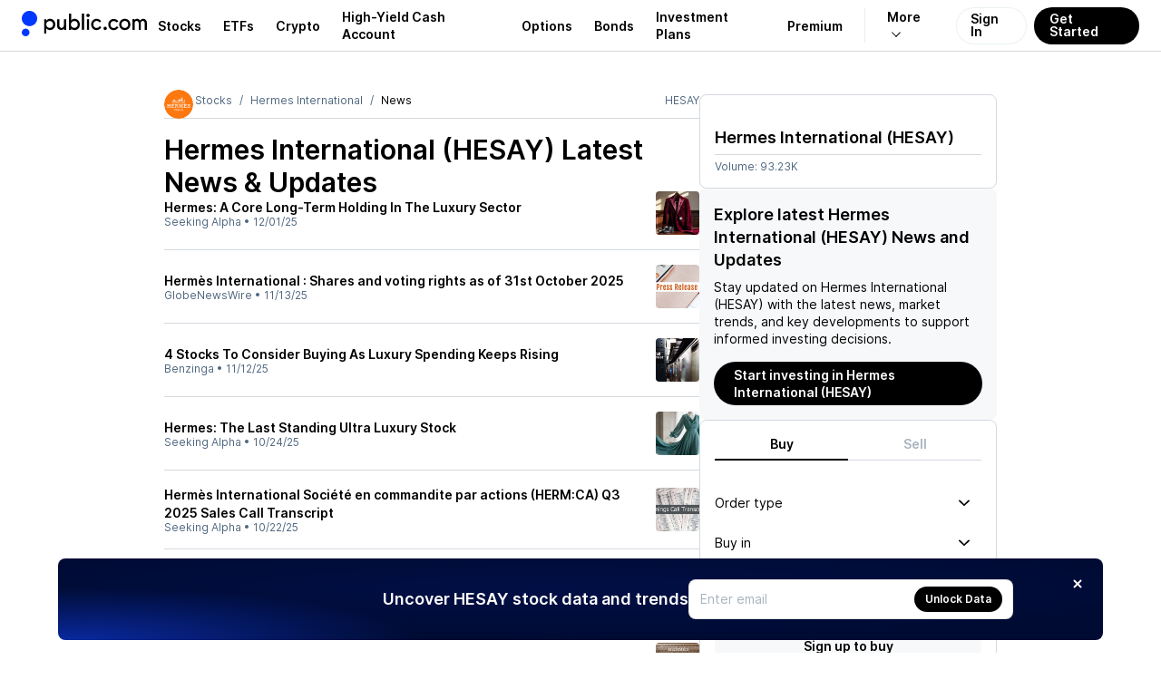

--- FILE ---
content_type: text/html; charset=utf-8
request_url: https://public.com/stocks/hesay/news
body_size: 46717
content:
<!DOCTYPE html><html lang="en"><head><meta charSet="utf-8" data-next-head=""/><meta name="viewport" content="width=device-width, initial-scale=1, maximum-scale=1, user-scalable=0" data-next-head=""/><link rel="preload" href="https://public.com/fonts/Inter-Regular.woff2" as="font" type="font/woff2" crossorigin="anonymous" data-next-head=""/><link rel="preload" href="https://public.com/fonts/Inter-SemiBold.woff2" as="font" type="font/woff2" crossorigin="anonymous" data-next-head=""/><title data-next-head="">Hermes International (HESAY) Latest News &amp; Stock Updates - Page 1</title><meta name="description" content="Hermes International (HESAY) Latest News &amp; Updates – Why is it moving? What’s happening today? Get real-time market sentiment and stock updates" data-next-head=""/><meta name="apple-itunes-app" content="app-id=1204112719" data-next-head=""/><meta property="og:locale" content="en_US" data-next-head=""/><meta property="og:type" content="article" data-next-head=""/><meta property="og:title" content="Hermes International (HESAY) Latest News &amp; Stock Updates - Page 1" data-next-head=""/><meta property="og:description" content="Hermes International (HESAY) Latest News &amp; Updates – Why is it moving? What’s happening today? Get real-time market sentiment and stock updates" data-next-head=""/><meta property="og:image" content="https://public.com/images/og/og-default-image.jpg" data-next-head=""/><meta property="og:image:width" content="1200" data-next-head=""/><meta property="og:image:height" content="630" data-next-head=""/><meta property="og:url" content="https://public.com/stocks/hesay/news" data-next-head=""/><meta property="og:site_name" content="Public" data-next-head=""/><meta name="twitter:card" content="summary_large_image" data-next-head=""/><meta name="twitter:description" content="Hermes International (HESAY) Latest News &amp; Updates – Why is it moving? What’s happening today? Get real-time market sentiment and stock updates" data-next-head=""/><meta name="twitter:title" content="Hermes International (HESAY) Latest News &amp; Stock Updates - Page 1" data-next-head=""/><meta name="twitter:site" content="@public" data-next-head=""/><meta name="twitter:image" content="https://public.com/images/og/og-default-image.jpg" data-next-head=""/><meta name="twitter:creator" content="@public" data-next-head=""/><link rel="shortcut icon" href="https://public.com/images/icon.png" type="image/png"/><link rel="preconnect" href="https://universal.hellopublic.com" crossorigin="anonymous"/><link rel="preload" href="https://public.com/_next/static/chunks/021c5f10b3545ff1.css" as="style"/><link rel="preload" href="https://public.com/_next/static/chunks/703c10bcda7950a7.css" as="style"/><link rel="preload" href="https://public.com/_next/static/chunks/c9ccbc461bc5dc58.css" as="style"/><link rel="preload" href="https://public.com/_next/static/chunks/d980e5fa799f5307.css" as="style"/><link rel="preload" href="https://public.com/_next/static/chunks/e93e9d51cb4e695d.css" as="style"/><link rel="preload" href="https://public.com/_next/static/chunks/12aa85cc4df073d1.css" as="style"/><link rel="preload" href="https://public.com/_next/static/chunks/748ff946e60e1c7b.css" as="style"/><link rel="preload" href="https://public.com/_next/static/chunks/6286ebf2c56d0636.css" as="style"/><link rel="preload" href="https://public.com/_next/static/chunks/f96fc5596903bcd9.css" as="style"/><link rel="preload" href="https://public.com/_next/static/chunks/86a8fb4c23cbf6df.css" as="style"/><link rel="preload" href="https://public.com/_next/static/chunks/daf9b56ff2a970ab.css" as="style"/><script type="text/javascript" data-next-head="">
window.dataLayer = window.dataLayer || [];
window.authRequired = false;
window.serverAuthenticated = false;
              </script><link rel="stylesheet" href="https://public.com/_next/static/chunks/021c5f10b3545ff1.css" data-n-g=""/><link rel="stylesheet" href="https://public.com/_next/static/chunks/703c10bcda7950a7.css" data-n-g=""/><link rel="stylesheet" href="https://public.com/_next/static/chunks/c9ccbc461bc5dc58.css" data-n-p=""/><link rel="stylesheet" href="https://public.com/_next/static/chunks/d980e5fa799f5307.css" data-n-p=""/><link rel="stylesheet" href="https://public.com/_next/static/chunks/e93e9d51cb4e695d.css" data-n-p=""/><link rel="stylesheet" href="https://public.com/_next/static/chunks/12aa85cc4df073d1.css" data-n-p=""/><link rel="stylesheet" href="https://public.com/_next/static/chunks/748ff946e60e1c7b.css" data-n-p=""/><link rel="stylesheet" href="https://public.com/_next/static/chunks/6286ebf2c56d0636.css" data-n-p=""/><link rel="stylesheet" href="https://public.com/_next/static/chunks/f96fc5596903bcd9.css" data-n-p=""/><link rel="stylesheet" href="https://public.com/_next/static/chunks/86a8fb4c23cbf6df.css" data-n-p=""/><link rel="stylesheet" href="https://public.com/_next/static/chunks/daf9b56ff2a970ab.css" data-n-p=""/><noscript data-n-css=""></noscript><script src="https://public.com/_next/static/chunks/788c28368e164bee.js" defer=""></script><script src="https://public.com/_next/static/chunks/9324702840430efd.js" defer=""></script><script src="https://public.com/_next/static/chunks/285d3b8bedc64696.js" defer=""></script><script src="https://public.com/_next/static/chunks/ae0419ec3f73197f.js" defer=""></script><script src="https://public.com/_next/static/chunks/6ad3b5fe96820976.js" defer=""></script><script src="https://public.com/_next/static/chunks/8f5a3d8cfd757684.js" defer=""></script><script src="https://public.com/_next/static/chunks/2c0ab8c9f7b387f9.js" defer=""></script><script src="https://public.com/_next/static/chunks/f18361ccfd101471.js" defer=""></script><script src="https://public.com/_next/static/chunks/18e80e9df9f314cd.js" defer=""></script><script src="https://public.com/_next/static/chunks/d38f8ebdb6d5da7e.js" defer=""></script><script src="https://public.com/_next/static/chunks/turbopack-6ec39d86ed88f6b1.js" defer=""></script><script src="https://public.com/_next/static/chunks/2f428230225a8ac0.js" defer=""></script><script src="https://public.com/_next/static/chunks/8de66fec8fe69e67.js" defer=""></script><script src="https://public.com/_next/static/chunks/63e183ed08f7a6a0.js" defer=""></script><script src="https://public.com/_next/static/chunks/6a0a42f3d50d1384.js" defer=""></script><script src="https://public.com/_next/static/chunks/12dc6ea9df6f7fc2.js" defer=""></script><script src="https://public.com/_next/static/chunks/cd8ee915475daf9f.js" defer=""></script><script src="https://public.com/_next/static/chunks/bb8a5465cbff5ec5.js" defer=""></script><script src="https://public.com/_next/static/chunks/9f1f2188d41def46.js" defer=""></script><script src="https://public.com/_next/static/chunks/e7c05189a5acb6ae.js" defer=""></script><script src="https://public.com/_next/static/chunks/d2cb14579c8aedcd.js" defer=""></script><script src="https://public.com/_next/static/chunks/d1a536d125c96112.js" defer=""></script><script src="https://public.com/_next/static/chunks/db363edf5e2ae1c9.js" defer=""></script><script src="https://public.com/_next/static/chunks/6f1f0bf6082e9701.js" defer=""></script><script src="https://public.com/_next/static/chunks/ffd390f90f91025d.js" defer=""></script><script src="https://public.com/_next/static/chunks/17f6a3e0c9bcc4cc.js" defer=""></script><script src="https://public.com/_next/static/chunks/02b15147bbc1a38b.js" defer=""></script><script src="https://public.com/_next/static/chunks/a70ef727a74df18a.js" defer=""></script><script src="https://public.com/_next/static/chunks/731c7d9b2ce4f15e.js" defer=""></script><script src="https://public.com/_next/static/chunks/0421e36b667035ea.js" defer=""></script><script src="https://public.com/_next/static/chunks/43761a1a148fb6fc.js" defer=""></script><script src="https://public.com/_next/static/chunks/4b59cfc790044016.js" defer=""></script><script src="https://public.com/_next/static/chunks/76b0678106b9770a.js" defer=""></script><script src="https://public.com/_next/static/chunks/b49c925e2368a3be.js" defer=""></script><script src="https://public.com/_next/static/chunks/7c6ac24d49902b1f.js" defer=""></script><script src="https://public.com/_next/static/chunks/8a93adc64f6c9aa9.js" defer=""></script><script src="https://public.com/_next/static/chunks/035a2c48ad801114.js" defer=""></script><script src="https://public.com/_next/static/chunks/8e3c88298c1deccc.js" defer=""></script><script src="https://public.com/_next/static/chunks/ea6534654c1f7fb7.js" defer=""></script><script src="https://public.com/_next/static/chunks/d530bec96e7d847c.js" defer=""></script><script src="https://public.com/_next/static/chunks/turbopack-76639d4c696e24f5.js" defer=""></script><script src="https://public.com/_next/static/wOIKmCw7KY2wsNHQEJ3GP/_ssgManifest.js" defer=""></script><script src="https://public.com/_next/static/wOIKmCw7KY2wsNHQEJ3GP/_buildManifest.js" defer=""></script></head><body><noscript><iframe src="https://www.googletagmanager.com/ns.html?id=GTM-PCBFC3K" height="0" width="0" style="display:none;visibility:hidden"></iframe></noscript><div id="__next"><a class="skip-to-main-module__dDeOzW__skipToMain" href="#maincontent">Skip to main</a><div class="app-layout-module__2OeTGG__appLayout" data-is-authenticated="false"><header class="app-header-module__xGPNTa__header" style="border-bottom:solid 0.5px var(--pw-core-color-greyscale-400);flex-basis:56px"><div class="app-layout-module__2OeTGG__appHeader"><div class="app-layout-module__2OeTGG__logoContainer"><a href="https://public.com/" aria-label="Home"><svg class="logo-icon-module__VUA5ha__logo" style="--logo-light-color:var(--pw-core-color-blue-600-day);--logo-dark-color:var(--pw-core-color-greyscale-100-day)" width="16.8" height="28" viewBox="0 0 30 50" fill="none" data-testid="public-logo"><path d="M15 29.9917C23.2843 29.9917 30 23.2779 30 14.9959C30 6.71388 23.2843 0 15 0C6.71573 0 0 6.71388 0 14.9959C0 23.2779 6.71573 29.9917 15 29.9917Z" fill="var(--logo-fill-color)"></path><path d="M7.5 50C8.98134 50 10.4295 49.5614 11.6618 48.7396C12.8941 47.9178 13.8554 46.7495 14.4245 45.3822C14.9935 44.0149 15.1447 42.5097 14.8592 41.0566C14.5736 39.6034 13.864 38.2674 12.8198 37.2169C11.7756 36.1664 10.4437 35.4486 8.99192 35.154C7.54019 34.8594 6.0337 35.0011 4.66246 35.5614C3.29122 36.1217 2.11664 37.0754 1.28688 38.3022C0.457116 39.529 0.00933129 40.9739 0 42.4548C0.000735478 44.4475 0.789652 46.3591 2.19467 47.7726C3.59968 49.1861 5.50679 49.9868 7.5 50Z" fill="var(--logo-fill-color)"></path></svg><svg width="114.5" height="24" viewBox="0 0 105 22" fill="none" data-testid="wordmark-dotcom" style="margin-left:7px"><path d="M62.5876 17.5712C62.9239 17.5731 63.2531 17.4756 63.5338 17.2908C63.8145 17.1061 64.034 16.8424 64.1646 16.5332C64.2952 16.224 64.331 15.8831 64.2676 15.5536C64.2041 15.2241 64.0442 14.9207 63.808 14.6819C63.5719 14.4431 63.2701 14.2794 62.9407 14.2117C62.6114 14.144 62.2694 14.1752 61.9579 14.3014C61.6463 14.4276 61.3793 14.6432 61.1904 14.9208C61.0016 15.1984 60.8995 15.5257 60.8969 15.8612C60.8952 16.0843 60.9377 16.3056 61.0218 16.5123C61.1058 16.7191 61.23 16.9073 61.387 17.0661C61.544 17.2249 61.7309 17.3512 61.9369 17.4379C62.1429 17.5246 62.3641 17.5699 62.5876 17.5712Z" fill="var(--pw-core-color-greyscale-1000)"></path><path d="M71.2184 17.6362C73.2124 17.6362 75.0122 16.6193 76.0964 14.758L74.3404 13.6761C74.0469 14.246 73.5992 14.7225 73.0481 15.0515C72.497 15.3805 71.8646 15.5488 71.2226 15.5373C69.4228 15.5373 67.9262 14.3465 67.9262 11.9874C67.9262 9.54338 69.5305 8.39635 71.2878 8.39635C72.4797 8.39635 73.4986 8.96209 74.3447 9.97617L75.9036 8.63396C74.9286 7.3356 73.2109 6.29748 71.2864 6.29748C68.5101 6.29748 65.7593 8.39635 65.7593 11.9874C65.7537 15.5373 68.4421 17.6362 71.2184 17.6362Z" fill="var(--pw-core-color-greyscale-1000)"></path><path d="M91.7946 8.15309L92.4026 8.28321V6.36112H90.2995V17.3109H92.533V10.5575C92.533 9.23647 93.3564 8.28462 94.5709 8.28462C95.7628 8.28462 96.6088 9.23647 96.6088 10.5575V17.3081H98.7559V10.5575C98.7559 9.23647 99.6062 8.28462 100.75 8.28462C101.894 8.28462 102.68 9.1502 102.68 10.5575V17.3081H105V10.4302C105 7.8985 103.441 6.18716 101.293 6.18716C99.9265 6.18716 98.8211 6.85755 98.0331 7.93952C97.4478 6.85755 96.3637 6.18716 95.0187 6.18716C94.351 6.18154 93.695 6.36273 93.1251 6.7102C92.5553 7.05767 92.0943 7.55753 91.7946 8.15309Z" fill="var(--pw-core-color-greyscale-1000)"></path><path d="M82.5588 6.18857C79.3276 6.18857 76.856 8.5689 76.856 11.8799C76.856 15.1908 79.3276 17.5712 82.5588 17.5712C85.875 17.5712 88.1524 15.1668 88.1524 11.8799C88.1524 8.59294 85.875 6.18857 82.5588 6.18857ZM82.6225 15.4723C80.5846 15.4723 79.0243 13.9165 79.0243 11.8148C79.0243 9.7131 80.5832 8.28745 82.6225 8.28745C84.5315 8.28745 85.9841 9.71593 85.9841 11.8148C85.9841 13.9137 84.5315 15.4723 82.6225 15.4723Z" fill="var(--pw-core-color-greyscale-1000)"></path><path d="M53.828 17.5712C54.8186 17.5553 55.7879 17.2814 56.6398 16.7765C57.4917 16.2717 58.1966 15.5534 58.6847 14.693L57.0223 13.611C56.7188 14.1879 56.2592 14.6681 55.6958 14.9972C55.1323 15.3262 54.4876 15.4908 53.835 15.4723C52.1443 15.4723 50.6038 14.2163 50.6038 11.8799C50.6038 9.41326 52.1443 8.28745 53.835 8.28745C55.0935 8.28745 56.1125 8.80651 57.0223 9.88848L58.4976 8.5689C57.9838 7.8385 57.3025 7.24133 56.5103 6.82725C55.7182 6.41317 54.8384 6.19418 53.9442 6.18857C51.1254 6.18857 48.3491 8.28744 48.3491 11.8799C48.3491 15.4723 51.0531 17.5712 53.828 17.5712Z" fill="var(--pw-core-color-greyscale-1000)"></path><path d="M45.1987 4.43622C45.5357 4.43789 45.8657 4.33957 46.1467 4.15372C46.4276 3.96788 46.6469 3.7029 46.7767 3.39243C46.9065 3.08197 46.9409 2.74001 46.8755 2.41C46.8102 2.07998 46.648 1.77679 46.4097 1.53892C46.1713 1.30106 45.8675 1.13924 45.5368 1.07403C45.2062 1.00881 44.8635 1.04313 44.5524 1.17264C44.2413 1.30215 43.9758 1.521 43.7896 1.8014C43.6034 2.0818 43.5048 2.4111 43.5065 2.7475C43.5037 2.97005 43.5455 3.19093 43.6295 3.3971C43.7135 3.60327 43.8381 3.79057 43.9958 3.94795C44.1535 4.10534 44.3412 4.22962 44.5477 4.31348C44.7543 4.39733 44.9757 4.43907 45.1987 4.43622Z" fill="var(--pw-core-color-greyscale-1000)"></path><path d="M46.2389 6.53508H44.0918V17.3109H46.2389V6.53508Z" fill="var(--pw-core-color-greyscale-1000)"></path><path d="M41.2291 0.864998H38.8879V17.3109H41.2291V0.864998Z" fill="var(--pw-core-color-greyscale-1000)"></path><path d="M31.5596 6.18857C29.934 6.18857 28.7408 6.85897 28.069 7.94094V0.869245H25.6839V17.3109H28.069V15.9475C28.7408 16.9644 29.934 17.5712 31.5596 17.5712C34.6774 17.5712 36.85 15.1668 36.85 11.8799C36.85 8.76408 34.5513 6.18857 31.5596 6.18857ZM31.3711 15.3662C29.2254 15.3662 27.7728 13.9165 27.7728 11.8827C27.7728 9.89131 29.2254 8.39918 31.3711 8.39918C33.3013 8.39918 34.6887 9.78382 34.6887 11.8827C34.6816 13.9137 33.2942 15.3662 31.3711 15.3662Z" fill="var(--pw-core-color-greyscale-1000)"></path><path d="M17.878 17.4623C19.0273 17.4623 19.9811 16.9644 20.6968 15.9475V17.3109H22.9303V6.53508H20.6316V12.7667C20.6316 14.3465 19.6778 15.3634 18.1161 15.3634C16.7938 15.3634 16.0781 14.2164 16.0781 12.7667V6.53508H13.7355V13.1344C13.7355 15.6491 15.2973 17.4623 17.878 17.4623Z" fill="var(--pw-core-color-greyscale-1000)"></path><path d="M6.60275 6.18857C5.04384 6.18857 3.84914 6.85897 2.87269 7.94094V6.53508H0.59668V21.165H2.87269V15.9475C3.84914 16.9644 5.04101 17.5712 6.60275 17.5712C9.70358 17.5712 11.9371 14.9957 11.9371 11.8799C11.9371 8.5689 9.70358 6.18857 6.60275 6.18857ZM6.29947 15.3662C4.08723 15.3662 2.76499 13.9165 2.76499 11.8827C2.76499 9.89131 4.08723 8.39918 6.29947 8.39918C8.40259 8.39918 9.70074 9.89131 9.70074 11.8827C9.70358 13.9137 8.40259 15.3662 6.29947 15.3662Z" fill="var(--pw-core-color-greyscale-1000)"></path></svg></a></div><nav class="app-layout-module__2OeTGG__nav"><style data-emotion="css 1r3qwl0">.css-1r3qwl0{-webkit-align-items:center;-webkit-box-align:center;-ms-flex-align:center;align-items:center;display:-webkit-box;display:-webkit-flex;display:-ms-flexbox;display:flex;position:relative;}.css-1r3qwl0[data-white='true'] ul li a{color:var(--pw-core-color-greyscale-100);}.css-1r3qwl0[data-white='true'] ul li a:after{border-color:var(--pw-core-color-greyscale-100);}</style><nav class="css-1r3qwl0"><style data-emotion="css trqmh5">.css-trqmh5{-webkit-align-items:center;-webkit-box-align:center;-ms-flex-align:center;align-items:center;display:-webkit-box;display:-webkit-flex;display:-ms-flexbox;display:flex;margin:0;list-style:none;padding:0;}.css-trqmh5 li{-webkit-align-items:center;-webkit-box-align:center;-ms-flex-align:center;align-items:center;display:none;height:100%;margin:0;padding:0;}@media (min-width:1200px){.css-trqmh5 li{display:-webkit-inline-box;display:-webkit-inline-flex;display:-ms-inline-flexbox;display:inline-flex;}}.css-trqmh5 li a{-webkit-align-items:center;-webkit-box-align:center;-ms-flex-align:center;align-items:center;color:var(--pw-core-color-greyscale-1000);cursor:pointer;display:-webkit-box;display:-webkit-flex;display:-ms-flexbox;display:flex;font:var(--font-body-1-heavy);outline:none;padding:0 8px;position:relative;-webkit-transition:color 0.25s ease-in,background 0.25s ease-in,opacity 0.25s ease-in;transition:color 0.25s ease-in,background 0.25s ease-in,opacity 0.25s ease-in;}.css-trqmh5 li a:hover{color:var(--pw-core-color-blue-600);}.css-trqmh5 li a:focus{-webkit-text-decoration:underline;text-decoration:underline;}@media (min-width:1280px){.css-trqmh5 li a{padding:0 12px;}}.css-trqmh5 li[data-has-more]{position:relative;}.css-trqmh5 li[data-has-more] >a{background:transparent;border:0;border-left:1px solid rgba(0,0,102,0.08);display:block;margin-left:12px;font-size:14px;padding-left:24px;padding-right:24px;}.css-trqmh5 li[data-has-more] >a:after{display:inline-block;padding:3px;content:'';-webkit-transform:rotate(45deg) translateX(-5px);-moz-transform:rotate(45deg) translateX(-5px);-ms-transform:rotate(45deg) translateX(-5px);transform:rotate(45deg) translateX(-5px);margin-left:10px;border:solid var(--pw-core-color-greyscale-1000);border-width:0 1px 1px 0;transform-origin:center;}.css-trqmh5 li[data-has-more]:hover div[data-has-more-options]{opacity:1;pointer-events:all;}.css-trqmh5 li[data-link-get-started] a,.css-trqmh5 li[data-link-login] a{border-radius:100px;box-sizing:border-box;cursor:pointer;height:41px;font:var(--font-body-1-heavy);line-height:1;outline:none;width:auto;}.css-trqmh5 li[data-link-get-started] a:focus,.css-trqmh5 li[data-link-login] a:focus{opacity:0.5;-webkit-text-decoration:none;text-decoration:none;}.css-trqmh5 li[data-link-login] a{background:hsla(0,0%,100%,0.3);-webkit-backdrop-filter:blur(8px);backdrop-filter:blur(8px);border:1px solid rgba(0,102,20,0.08);color:var(--pw-core-color-greyscale-1000);min-width:auto;-webkit-transition:border 0.25s ease;transition:border 0.25s ease;padding:12px 15px 13px;}.css-trqmh5 li[data-link-login] a:hover{border:1px solid #b5c4d7;-webkit-filter:brightness(100%);filter:brightness(100%);}.css-trqmh5 li[data-link-get-started]{display:none;}@media (min-width:1024px){.css-trqmh5 li[data-link-get-started]{display:-webkit-inline-box;display:-webkit-inline-flex;display:-ms-inline-flexbox;display:inline-flex;}}.css-trqmh5 li[data-link-get-started] a{background:var(--pw-material-cta-primary);color:var(--pw-content-contrast-primary);margin-left:8px;padding:13px 17px 14px;-webkit-transition:color 0.25s ease-in,background 0.25s ease-in;transition:color 0.25s ease-in,background 0.25s ease-in;}.css-trqmh5 li[data-link-get-started] a:hover{background-color:var(--pw-material-cta-primary-hover);color:var(--pw-content-contrast-primary-hover);}</style><ul class="css-trqmh5"><li><a aria-label="Visit Stocks Page" href="/stocks">Stocks</a></li><li><a aria-label="Visit ETFs Page" href="/etfs">ETFs</a></li><li><a href="https://public.com/invest/crypto" aria-label="Visit Crypto Page">Crypto</a></li><li><a href="https://public.com/high-yield-cash-account" aria-label="Visit High-Yield Cash Account Page">High-Yield Cash Account</a></li><li><a href="https://public.com/invest/options" aria-label="Visit Options Page">Options</a></li><li><a href="https://public.com/invest/bonds" aria-label="Visit Bonds Page">Bonds</a></li><li><a href="https://public.com/invest/investment-plans" aria-label="Visit Investment Plans Page">Investment Plans</a></li><li><a href="https://public.com/premium" aria-label="Visit Premium Page">Premium</a></li><li data-has-more="true"><a href="#" aria-label="More options">More</a><style data-emotion="css 1uh0nk3">.css-1uh0nk3{padding-top:55px;position:absolute;pointer-events:none;opacity:0;top:0;right:5px;}.css-1uh0nk3 ul{-webkit-backdrop-filter:blur(20px);backdrop-filter:blur(20px);background:hsla(0,0%,100%,0.3);border:1px solid var(--pw-core-color-greyscale-400);border-radius:32px;list-style:none;display:-webkit-box;display:-webkit-flex;display:-ms-flexbox;display:flex;-webkit-flex-direction:column;-ms-flex-direction:column;flex-direction:column;margin:0;padding:0;width:220px;}.css-1uh0nk3 ul li{-webkit-align-items:center;-webkit-box-align:center;-ms-flex-align:center;align-items:center;display:-webkit-box;display:-webkit-flex;display:-ms-flexbox;display:flex;-webkit-box-pack:start;-ms-flex-pack:start;-webkit-justify-content:flex-start;justify-content:flex-start;padding:0 13px;width:100%;}.css-1uh0nk3 ul li:first-of-type{padding:17px 13px 0 13px;}.css-1uh0nk3 ul li:last-of-type{padding:0 13px 17px 13px;}.css-1uh0nk3 ul li a{padding:13px 20px;border-radius:16px;font-size:16px;}</style><div data-has-more-options="true" class="css-1uh0nk3"><ul><li><a href="https://public.com/about-us" aria-label="Visit About Us Page">About Us</a></li><li><a href="https://public.com/learn" aria-label="Visit Learn Page">Learn</a></li><li><a href="https://help.public.com" aria-label="Visit Support Page">Support</a></li></ul></div></li><li data-link-login="true"><a title="sign-in" href="/login">Sign In</a></li><li data-link-get-started="true"><a href="/signup">Get Started</a></li></ul><style data-emotion="css 89vnpg">.css-89vnpg{-webkit-align-items:center;-webkit-box-align:center;-ms-flex-align:center;align-items:center;background:transparent;border:none;cursor:pointer;height:40px;display:-webkit-box;display:-webkit-flex;display:-ms-flexbox;display:flex;line-height:1;-webkit-box-pack:center;-ms-flex-pack:center;-webkit-justify-content:center;justify-content:center;-webkit-transform:translateX(10px);-moz-transform:translateX(10px);-ms-transform:translateX(10px);transform:translateX(10px);width:40px;}@media (min-width:1200px){.css-89vnpg{display:none;}}.css-89vnpg span{height:2px;position:relative;width:20px;}.css-89vnpg span:before{background:var(--pw-core-color-greyscale-1000);content:'';display:block;height:2px;left:0;top:-4px;position:relative;width:20px;}.css-89vnpg span:after{background:var(--pw-core-color-greyscale-1000);content:'';display:block;height:2px;left:0;position:relative;top:4px;width:20px;}</style><button type="button" class="css-89vnpg"><span></span></button></nav></nav></div></header><div class="app-layout-module__2OeTGG__appContent"><div class="side-nav-layout-module__czRQCG__container" data-is-auth="false"><div class="side-nav-layout-module__czRQCG__pageContent" id="page-content"><div class="main-module__6tZoca__mainWrapper"><main class="main-module__6tZoca__main" id="maincontent" data-testid="maincontent"><div class="two-column-layout-module__TGXA3q__container two-column-layout-module__TGXA3q__unauthContainer" data-auth="false" data-size="default"><div class="two-column-layout-module__TGXA3q__mainColumn" data-main-column="true"><div class="stock-secondary-page-content-module__ot3d9a__contentLayout"><div class="asset-page-section-module__Jd7P6q__mainContent"><div class="stock-secondary-page-content-module__ot3d9a__mobileHeader"><div class="stock-top-bar-module___yFJYG__topBar"><ol class="breadcrumb-module__cSb5Ma__breadcrumb"><li><a class="breadcrumb-module__cSb5Ma__link" href="https://public.com"><svg style="fill:currentColor;flex-shrink:0;user-select:none" data-testid="HomeIcon" color="inherit" width="14" height="14" viewBox="0 0 24 24"><path d="M3.95712 7.91504L11.4786 3.31859C11.7987 3.12297 12.2014 3.12297 12.5215 3.31859L20.0429 7.91504C20.6374 8.27835 21 8.92487 21 9.6216V18.5C21 19.6046 20.1046 20.5 19 20.5L5 20.5C3.89543 20.5 3 19.6046 3 18.5L3.00002 9.6216C3.00002 8.92486 3.36261 8.27835 3.95712 7.91504ZM10 12.4999C9.44773 12.4999 9.00002 12.9476 9.00002 13.4999V16.4999C9.00002 17.0522 9.44773 17.4999 10 17.4999H14C14.5523 17.4999 15 17.0522 15 16.4999V13.4999C15 12.9476 14.5523 12.4999 14 12.4999H10Z"></path></svg></a></li><li><a class="breadcrumb-module__cSb5Ma__link" href="/stocks">Stocks</a></li><li><a class="breadcrumb-module__cSb5Ma__link" href="/stocks/hesay">Hermes International</a></li><li>News</li></ol><script type="application/ld+json">{"@context":"http://schema.org","@type":"BreadcrumbList","itemListElement":[{"@type":"ListItem","item":{"@id":"https://public.com","name":"Home"},"position":1},{"@type":"ListItem","item":{"@id":"https://public.com/stocks","name":"Stocks"},"position":2},{"@type":"ListItem","item":{"@id":"https://public.com/stocks/hesay","name":"Hermes International"},"position":3},{"@type":"ListItem","item":{"@id":"https://public.com/stocks/hesay/news","name":"News"},"position":4}]}</script><span class="stock-top-bar-module___yFJYG__topBarSymbol">HESAY</span></div><div class="two-column-layout-module__TGXA3q__mainColumnStackedContent"><section class="stock-price-widget-module__SdNsBW__widget" data-main-content="true"><header><div style="height:18px"></div></header><div class="stock-price-widget-module__SdNsBW__footer">Volume: <!-- -->93.23K</div></section></div></div><div class="stock-secondary-page-content-module__ot3d9a__chartSection" data-section="chart"><div class="stock-secondary-page-content-module__ot3d9a__chartHeader"><div class="stock-logo-module__fnWIma__logo" style="--size-1:32px;--size-2:32px"><style data-emotion="css 1bwy38d">.css-1bwy38d{-webkit-align-items:center;-webkit-box-align:center;-ms-flex-align:center;align-items:center;background:var(--pw-core-color-greyscale-100);border-radius:100%;box-shadow:none;box-sizing:border-box;display:-webkit-box;display:-webkit-flex;display:-ms-flexbox;display:flex;-webkit-flex-shrink:0;-ms-flex-negative:0;flex-shrink:0;height:32px;-webkit-box-pack:center;-ms-flex-pack:center;-webkit-justify-content:center;justify-content:center;overflow:hidden;padding:0px;width:32px;}@media (min-width: 760px){.css-1bwy38d{height:32px;padding:0px;width:32px;}}</style><div class="css-1bwy38d"><style data-emotion="css 1dan62f">.css-1dan62f{border-radius:100%;height:100%;width:100%;object-fit:cover;}</style><img alt="HESAY logo" loading="lazy" src="https://universal.hellopublic.com/companyLogos/HESAY@2x.png" class="css-1dan62f"/></div></div><h1>Hermes International (HESAY)<!-- --> Latest News &amp; Updates</h1></div></div><div class="two-column-layout-module__TGXA3q__mainColumnStackedContent"><div><div class="sticky-rounded-box-module__x5tDnG__box"><h2 class="asset-trade-signup-module-scss-module__We7gtG__title">Explore latest Hermes International (HESAY) News and Updates</h2><div class="asset-trade-signup-module-scss-module__We7gtG__description">Stay updated on<!-- --> <!-- -->Hermes International (HESAY)<!-- --> with the latest news, market trends, and key developments to support informed investing decisions.</div><style data-emotion="css 1bbji56">.css-1bbji56{-webkit-align-items:center;-webkit-box-align:center;-ms-flex-align:center;align-items:center;border:0;border-radius:100px;box-sizing:border-box;-webkit-column-gap:4px;column-gap:4px;cursor:pointer;display:-webkit-box;display:-webkit-flex;display:-ms-flexbox;display:flex;-webkit-box-pack:center;-ms-flex-pack:center;-webkit-justify-content:center;justify-content:center;outline:none;position:relative;display:-webkit-inline-box;display:-webkit-inline-flex;display:-ms-inline-flexbox;display:inline-flex;background-color:var(--pw-material-cta-primary);color:var(--pw-content-contrast-primary);--button-icon-size:12px;--button-icon-margin:-4px;font:var(--font-body-1-heavy);height:48px;min-width:92px;padding:0 22px;}.css-1bbji56:disabled,.css-1bbji56:disabled:hover{cursor:default;}.css-1bbji56 svg{fill:currentColor;-webkit-flex-shrink:0;-ms-flex-negative:0;flex-shrink:0;height:var(--button-icon-size);width:var(--button-icon-size);}.css-1bbji56:focus{background-color:var(--pw-core-color-blue-900);color:var(--pw-content-contrast-primary-hover);}.css-1bbji56:disabled,.css-1bbji56:disabled:hover{background-color:var(--pw-material-cta-primary-deactivated);color:var(--pw-content-contrast-primary-deactivated);}</style><a class="asset-trade-signup-module-scss-module__We7gtG__buttonLink css-1bbji56" style="width:100%" href="/signup"><style data-emotion="css k008qs">.css-k008qs{display:-webkit-box;display:-webkit-flex;display:-ms-flexbox;display:flex;}</style><span class="css-k008qs"><h2 style="font:inherit;margin:0">Start investing in Hermes International (HESAY)</h2></span></a></div></div></div><div class="two-column-layout-module__TGXA3q__mainColumnStackedContent"><div><div class="asset-trade-calculator-module-scss-module__InpdPG__box"><div class="asset-trade-calculator-module-scss-module__InpdPG__content"><div class="tabs-module__OrWrFa__wrapper"><div data-testid="tabs" class="tabs-module__OrWrFa__tabs" style="gap:var(--gap-objects-wide);height:28px;overflow-x:auto" role="radiogroup"><div class="tabs-module__OrWrFa__underline"></div><label style="height:28px" class="tab-module__ZAmKyq__label tab-module__ZAmKyq__labelFullWidth" aria-checked="true" data-variant="underline"><input type="radio" name="asset-trade-calculator-tabs" checked="" value="buy"/><span style="white-space:nowrap">Buy</span></label><label style="height:28px" class="tab-module__ZAmKyq__label tab-module__ZAmKyq__labelFullWidth" aria-checked="false" aria-disabled="true" data-variant="underline"><input type="radio" disabled="" name="asset-trade-calculator-tabs" value="sell"/><span style="white-space:nowrap">Sell</span></label></div></div><div class="asset-trade-calculator-module-scss-module__InpdPG__list"><div class="asset-trade-calculator-module-scss-module__InpdPG__listItem"><p>Order type</p><button type="button" role="combobox" aria-controls="radix-_R_hj4ml56_" aria-expanded="false" aria-autocomplete="none" dir="ltr" data-state="closed" class="select-trigger-module-scss-module__CNqHUW__base select-trigger-module-scss-module__CNqHUW__uncontained select-trigger-module-scss-module__CNqHUW__large select-trigger-module-scss-module__CNqHUW__heavy select-trigger-module-scss-module__CNqHUW__default select-trigger-module-scss-module__CNqHUW__round" aria-invalid="false"><span style="pointer-events:none"></span><svg style="fill:currentColor;flex-shrink:0;user-select:none" data-testid="CaretDownIcon" color="inherit" aria-hidden="true" width="24" height="24" viewBox="0 0 24 24"><path fill-rule="evenodd" clip-rule="evenodd" d="M0 8.68062C0.00711497 8.77894 0.00625666 8.80397 0.0239149 8.90132C0.0637731 9.12022 0.151291 9.33076 0.279869 9.51652C0.344844 9.61045 0.420447 9.69244 0.501108 9.77435L10.7873 19.5253C10.8633 19.5926 10.8806 19.6113 10.9637 19.6711C11.057 19.7381 11.1575 19.796 11.2633 19.8437C11.7254 20.0521 12.2737 20.0521 12.7358 19.8437C12.8416 19.796 12.9421 19.7381 13.0354 19.6711C13.1184 19.6113 13.1358 19.5926 13.2117 19.5253L23.4979 9.77435C23.5689 9.70227 23.5888 9.68578 23.6517 9.60712C23.817 9.40056 23.9286 9.15679 23.9752 8.90132C24.0083 8.71889 24.0083 8.53143 23.9752 8.34901C23.9486 8.20315 23.901 8.06087 23.8339 7.9272C23.5793 7.4195 23.051 7.06603 22.4611 7.0085C22.2279 6.98582 21.9905 7.00898 21.7671 7.07618C21.581 7.13217 21.4054 7.21838 21.2499 7.33019C21.1668 7.38992 21.1495 7.40869 21.0735 7.47597L11.9995 16.0778L2.92556 7.47597L2.84001 7.40024C2.75944 7.33808 2.74067 7.32036 2.65358 7.26625C2.49037 7.16475 2.3089 7.09 2.11929 7.0462C1.96757 7.01118 1.81088 6.9959 1.65487 7.00094C1.06213 7.02011 0.50968 7.33865 0.219009 7.82863C0.123348 7.98993 0.0570881 8.16666 0.0239149 8.34901C0.00625666 8.44635 0.00711497 8.47138 0 8.5697C0 8.60667 0 8.64365 0 8.68062Z"></path></svg></button><select aria-hidden="true" tabindex="-1" style="position:absolute;border:0;width:1px;height:1px;padding:0;margin:-1px;overflow:hidden;clip:rect(0, 0, 0, 0);white-space:nowrap;word-wrap:normal"></select></div><div class="asset-trade-calculator-module-scss-module__InpdPG__listItem"><p>Buy in</p><button type="button" role="combobox" aria-controls="radix-_R_ij4ml56_" aria-expanded="false" aria-autocomplete="none" dir="ltr" data-state="closed" class="select-trigger-module-scss-module__CNqHUW__base select-trigger-module-scss-module__CNqHUW__uncontained select-trigger-module-scss-module__CNqHUW__large select-trigger-module-scss-module__CNqHUW__heavy select-trigger-module-scss-module__CNqHUW__default select-trigger-module-scss-module__CNqHUW__round" aria-invalid="false"><span style="pointer-events:none"></span><svg style="fill:currentColor;flex-shrink:0;user-select:none" data-testid="CaretDownIcon" color="inherit" aria-hidden="true" width="24" height="24" viewBox="0 0 24 24"><path fill-rule="evenodd" clip-rule="evenodd" d="M0 8.68062C0.00711497 8.77894 0.00625666 8.80397 0.0239149 8.90132C0.0637731 9.12022 0.151291 9.33076 0.279869 9.51652C0.344844 9.61045 0.420447 9.69244 0.501108 9.77435L10.7873 19.5253C10.8633 19.5926 10.8806 19.6113 10.9637 19.6711C11.057 19.7381 11.1575 19.796 11.2633 19.8437C11.7254 20.0521 12.2737 20.0521 12.7358 19.8437C12.8416 19.796 12.9421 19.7381 13.0354 19.6711C13.1184 19.6113 13.1358 19.5926 13.2117 19.5253L23.4979 9.77435C23.5689 9.70227 23.5888 9.68578 23.6517 9.60712C23.817 9.40056 23.9286 9.15679 23.9752 8.90132C24.0083 8.71889 24.0083 8.53143 23.9752 8.34901C23.9486 8.20315 23.901 8.06087 23.8339 7.9272C23.5793 7.4195 23.051 7.06603 22.4611 7.0085C22.2279 6.98582 21.9905 7.00898 21.7671 7.07618C21.581 7.13217 21.4054 7.21838 21.2499 7.33019C21.1668 7.38992 21.1495 7.40869 21.0735 7.47597L11.9995 16.0778L2.92556 7.47597L2.84001 7.40024C2.75944 7.33808 2.74067 7.32036 2.65358 7.26625C2.49037 7.16475 2.3089 7.09 2.11929 7.0462C1.96757 7.01118 1.81088 6.9959 1.65487 7.00094C1.06213 7.02011 0.50968 7.33865 0.219009 7.82863C0.123348 7.98993 0.0570881 8.16666 0.0239149 8.34901C0.00625666 8.44635 0.00711497 8.47138 0 8.5697C0 8.60667 0 8.64365 0 8.68062Z"></path></svg></button><select aria-hidden="true" tabindex="-1" style="position:absolute;border:0;width:1px;height:1px;padding:0;margin:-1px;overflow:hidden;clip:rect(0, 0, 0, 0);white-space:nowrap;word-wrap:normal"></select></div><div class="asset-trade-calculator-module-scss-module__InpdPG__listItem asset-trade-calculator-module-scss-module__InpdPG__border"><p>Order amount</p><div><div class="input-module__Q847RW__box input-module__Q847RW__rightContentBox" style="display:flex;padding-right:12px"><input type="text" class="input-module__Q847RW__input input-module__Q847RW__rightContentInput amount-input-module-scss-module__HJStfW__input" placeholder="$0.00" inputMode="decimal" data-error="false" value="$0"/></div></div></div><div class="asset-trade-calculator-module-scss-module__InpdPG__listItem"><p>Est. <!-- -->shares</p><p class="asset-trade-calculator-module-scss-module__InpdPG__estimatedValue">0 shares</p></div></div></div><style data-emotion="css r13p25">.css-r13p25{-webkit-align-items:center;-webkit-box-align:center;-ms-flex-align:center;align-items:center;border:0;border-radius:100px;box-sizing:border-box;-webkit-column-gap:4px;column-gap:4px;cursor:pointer;display:-webkit-box;display:-webkit-flex;display:-ms-flexbox;display:flex;-webkit-box-pack:center;-ms-flex-pack:center;-webkit-justify-content:center;justify-content:center;outline:none;position:relative;display:-webkit-inline-box;display:-webkit-inline-flex;display:-ms-inline-flexbox;display:inline-flex;background-color:var(--pw-material-default);color:var(--pw-content-primary);--button-icon-size:12px;--button-icon-margin:-4px;font:var(--font-body-1-heavy);height:48px;min-width:92px;padding:0 22px;}.css-r13p25:disabled,.css-r13p25:disabled:hover{cursor:default;}.css-r13p25 svg{fill:currentColor;-webkit-flex-shrink:0;-ms-flex-negative:0;flex-shrink:0;height:var(--button-icon-size);width:var(--button-icon-size);}.css-r13p25:focus,.css-r13p25:hover{background-color:var(--pw-material-default-hover);color:var(--pw-content-primary-hover);}.css-r13p25:disabled,.css-r13p25:disabled:hover{background-color:var(--pw-material-default-deactivated);color:var(--pw-content-primary-deactivated);}</style><a class="asset-trade-calculator-module-scss-module__InpdPG__buttonLink css-r13p25" href="/signup"><style data-emotion="css k008qs">.css-k008qs{display:-webkit-box;display:-webkit-flex;display:-ms-flexbox;display:flex;}</style><span class="css-k008qs">Sign up to buy</span></a></div></div></div><div><div class="stock-news-section-module__lDts3W__news"><section class="stock-news-section-module__lDts3W__newsList" role="list"><article class="news-list-item-module__D6d5Cq__newsItem" role="listitem"><div class="news-list-item-module__D6d5Cq__content"><div class="news-list-item-module__D6d5Cq__title"><a href="https://seekingalpha.com/article/4848834-hermes-stock-core-long-term-holding-in-luxury-sector" rel="noopener noreferrer nofollow" target="_blank">Hermes: A Core Long-Term Holding In The Luxury Sector</a></div><div class="news-list-item-module__D6d5Cq__detail"><span>Seeking Alpha</span><span> • </span><time dateTime="2025-12-01T01:17:33Z" title="12-01-2025">12/01/25</time></div></div><div class="news-list-item-module__D6d5Cq__img"><img loading="lazy" src="https://cdn.snapi.dev/images/v1/y/2/y/apparel31-3413976.jpg" alt=""/></div></article><article class="news-list-item-module__D6d5Cq__newsItem" role="listitem"><div class="news-list-item-module__D6d5Cq__content"><div class="news-list-item-module__D6d5Cq__title"><a href="https://www.globenewswire.com/news-release/2025/11/13/3187663/0/en/Herm%C3%A8s-International-Shares-and-voting-rights-as-of-31st-October-2025.html" rel="noopener noreferrer nofollow" target="_blank">Hermès International : Shares and voting rights as of 31st October 2025</a></div><div class="news-list-item-module__D6d5Cq__detail"><span>GlobeNewsWire</span><span> • </span><time dateTime="2025-11-13T17:00:00Z" title="11-13-2025">11/13/25</time></div></div><div class="news-list-item-module__D6d5Cq__img"><img loading="lazy" src="https://cdn.snapi.dev/images/v1/i/8/q/press12-3391084.jpg" alt=""/></div></article><article class="news-list-item-module__D6d5Cq__newsItem" role="listitem"><div class="news-list-item-module__D6d5Cq__content"><div class="news-list-item-module__D6d5Cq__title"><a href="https://www.benzinga.com/trading-ideas/short-ideas/25/11/48811499/4-stocks-to-consider-buying-as-luxury-spending-keeps-rising?utm_source=snapi" rel="noopener noreferrer nofollow" target="_blank">4 Stocks To Consider Buying As Luxury Spending Keeps Rising</a></div><div class="news-list-item-module__D6d5Cq__detail"><span>Benzinga</span><span> • </span><time dateTime="2025-11-12T17:21:03Z" title="11-12-2025">11/12/25</time></div></div><div class="news-list-item-module__D6d5Cq__img"><img loading="lazy" src="https://cdn.snapi.dev/images/v1/o/9/k/gen48-2584591-3387422.jpg" alt=""/></div></article><article class="news-list-item-module__D6d5Cq__newsItem" role="listitem"><div class="news-list-item-module__D6d5Cq__content"><div class="news-list-item-module__D6d5Cq__title"><a href="https://seekingalpha.com/article/4833103-hermes-the-last-standing-ultra-luxury-stock" rel="noopener noreferrer nofollow" target="_blank">Hermes: The Last Standing Ultra Luxury Stock</a></div><div class="news-list-item-module__D6d5Cq__detail"><span>Seeking Alpha</span><span> • </span><time dateTime="2025-10-24T14:44:53Z" title="10-24-2025">10/24/25</time></div></div><div class="news-list-item-module__D6d5Cq__img"><img loading="lazy" src="https://cdn.snapi.dev/images/v1/o/3/g/apparel5-3347742.jpg" alt=""/></div></article><article class="news-list-item-module__D6d5Cq__newsItem" role="listitem"><div class="news-list-item-module__D6d5Cq__content"><div class="news-list-item-module__D6d5Cq__title"><a href="https://seekingalpha.com/article/4831748-hermes-international-societe-en-commandite-par-actions-herm-ca-q3-2025-sales-call-transcript" rel="noopener noreferrer nofollow" target="_blank">Hermès International Société en commandite par actions (HERM:CA) Q3 2025 Sales Call Transcript</a></div><div class="news-list-item-module__D6d5Cq__detail"><span>Seeking Alpha</span><span> • </span><time dateTime="2025-10-22T08:54:34Z" title="10-22-2025">10/22/25</time></div></div><div class="news-list-item-module__D6d5Cq__img"><img loading="lazy" src="https://cdn.snapi.dev/images/v1/y/7/n/transcript44-3340927.jpg" alt=""/></div></article><article class="news-list-item-module__D6d5Cq__newsItem" role="listitem"><div class="news-list-item-module__D6d5Cq__content"><div class="news-list-item-module__D6d5Cq__title"><a href="https://www.wsj.com/business/retail/birkin-bag-maker-hermess-sales-accelerate-as-hopes-of-luxury-rebound-mount-c7dca951" rel="noopener noreferrer nofollow" target="_blank">Birkin Bag Maker Hermes&#x27;s Sales Accelerate as Hopes of Luxury Rebound Mount</a></div><div class="news-list-item-module__D6d5Cq__detail"><span>WSJ</span><span> • </span><time dateTime="2025-10-22T06:38:00Z" title="10-22-2025">10/22/25</time></div></div><div class="news-list-item-module__D6d5Cq__img"><img loading="lazy" src="https://cdn.snapi.dev/images/v1/c/q/b/t43e-2915962-3341136.jpg" alt=""/></div></article><article class="news-list-item-module__D6d5Cq__newsItem" role="listitem"><div class="news-list-item-module__D6d5Cq__content"><div class="news-list-item-module__D6d5Cq__title"><a href="https://www.reuters.com/world/china/hermes-reports-96-sales-rise-third-quarter-sees-slight-china-improvement-2025-10-22/" rel="noopener noreferrer nofollow" target="_blank">Hermes &#x27;very slight&#x27; China improvement fails to excite as shares fall</a></div><div class="news-list-item-module__D6d5Cq__detail"><span>Reuters</span><span> • </span><time dateTime="2025-10-22T06:01:42Z" title="10-22-2025">10/22/25</time></div></div><div class="news-list-item-module__D6d5Cq__img"><img loading="lazy" src="https://cdn.snapi.dev/images/v1/8/o/g/hy543esdx-2914616-3341125.jpg" alt=""/></div></article><article class="news-list-item-module__D6d5Cq__newsItem" role="listitem"><div class="news-list-item-module__D6d5Cq__content"><div class="news-list-item-module__D6d5Cq__title"><a href="https://www.globenewswire.com/news-release/2025/10/22/3170807/0/en/Herm%C3%A8s-International-Third-Quarter-2025-Revenue.html" rel="noopener noreferrer nofollow" target="_blank">Hermès International: Third Quarter 2025 Revenue</a></div><div class="news-list-item-module__D6d5Cq__detail"><span>GlobeNewsWire</span><span> • </span><time dateTime="2025-10-22T06:00:00Z" title="10-22-2025">10/22/25</time></div></div><div class="news-list-item-module__D6d5Cq__img"><img loading="lazy" src="https://cdn.snapi.dev/images/v1/l/i/p/press2-3341227.jpg" alt=""/></div></article><article class="news-list-item-module__D6d5Cq__newsItem" role="listitem"><div class="news-list-item-module__D6d5Cq__content"><div class="news-list-item-module__D6d5Cq__title"><a href="https://www.fool.com/investing/2025/10/19/prediction-2-stocks-thatll-be-worth-more-than-pala/" rel="noopener noreferrer nofollow" target="_blank">Prediction: 2 Stocks That Will Be Worth More Than Palantir 5 Years From Now</a></div><div class="news-list-item-module__D6d5Cq__detail"><span>The Motley Fool</span><span> • </span><time dateTime="2025-10-19T17:15:00Z" title="10-19-2025">10/19/25</time></div></div><div class="news-list-item-module__D6d5Cq__img"><img loading="lazy" src="https://cdn.snapi.dev/images/v1/s/i/h/podc1-3336314.jpg" alt=""/></div></article><article class="news-list-item-module__D6d5Cq__newsItem" role="listitem"><div class="news-list-item-module__D6d5Cq__content"><div class="news-list-item-module__D6d5Cq__title"><a href="https://www.forbes.com/sites/tylerroush/2025/10/15/luxury-stocks-herms-prada-more-boom-as-lvmh-earnings-fuel-rally/" rel="noopener noreferrer nofollow" target="_blank">Luxury Stocks—Hermès, Prada, More—Boom As LVMH Earnings Fuel Rally</a></div><div class="news-list-item-module__D6d5Cq__detail"><span>Forbes</span><span> • </span><time dateTime="2025-10-15T16:35:03Z" title="10-15-2025">10/15/25</time></div></div><div class="news-list-item-module__D6d5Cq__img"><img loading="lazy" src="https://cdn.snapi.dev/images/v1/s/y/4/luxury-stockshermes-prada-more-3330637.jpg" alt=""/></div></article><article class="news-list-item-module__D6d5Cq__newsItem" role="listitem"><div class="news-list-item-module__D6d5Cq__content"><div class="news-list-item-module__D6d5Cq__title"><a href="https://seekingalpha.com/article/4827756-hermes-its-time-to-buy-the-best-luxury-company-in-the-world" rel="noopener noreferrer nofollow" target="_blank">Hermès: It&#x27;s Time To Buy The Best Luxury Company In The World</a></div><div class="news-list-item-module__D6d5Cq__detail"><span>Seeking Alpha</span><span> • </span><time dateTime="2025-10-03T19:12:54Z" title="10-03-2025">10/03/25</time></div></div><div class="news-list-item-module__D6d5Cq__img"><img loading="lazy" src="https://cdn.snapi.dev/images/v1/c/x/a/apparel2-3313436.jpg" alt=""/></div></article><article class="news-list-item-module__D6d5Cq__newsItem" role="listitem"><div class="news-list-item-module__D6d5Cq__content"><div class="news-list-item-module__D6d5Cq__title"><a href="https://seekingalpha.com/article/4826942-the-mam-portfolio-2025-q3-update" rel="noopener noreferrer nofollow" target="_blank">The MaM Portfolio: 2025 Q3 Update</a></div><div class="news-list-item-module__D6d5Cq__detail"><span>Seeking Alpha</span><span> • </span><time dateTime="2025-09-30T15:46:20Z" title="09-30-2025">09/30/25</time></div></div><div class="news-list-item-module__D6d5Cq__img"><img loading="lazy" src="https://cdn.snapi.dev/images/v1/4/k/o/catalog-mail3-3307480.jpg" alt=""/></div></article><article class="news-list-item-module__D6d5Cq__newsItem" role="listitem"><div class="news-list-item-module__D6d5Cq__content"><div class="news-list-item-module__D6d5Cq__title"><a href="https://www.reuters.com/sustainability/boards-policy-regulation/hermes-defeats-class-action-again-over-hard-to-get-birkin-bags-2025-09-17/" rel="noopener noreferrer nofollow" target="_blank">Hermes defeats class action again over hard-to-get Birkin bags</a></div><div class="news-list-item-module__D6d5Cq__detail"><span>Reuters</span><span> • </span><time dateTime="2025-09-17T20:19:18Z" title="09-17-2025">09/17/25</time></div></div><div class="news-list-item-module__D6d5Cq__img"><img loading="lazy" src="https://cdn.snapi.dev/images/v1/n/s/i/apparel3-3289711.jpg" alt=""/></div></article><article class="news-list-item-module__D6d5Cq__newsItem" role="listitem"><div class="news-list-item-module__D6d5Cq__content"><div class="news-list-item-module__D6d5Cq__title"><a href="https://seekingalpha.com/article/4821343-our-h2-2025-top-ideas" rel="noopener noreferrer nofollow" target="_blank">Our H2 2025 Top Ideas</a></div><div class="news-list-item-module__D6d5Cq__detail"><span>Seeking Alpha</span><span> • </span><time dateTime="2025-09-10T13:00:15Z" title="09-10-2025">09/10/25</time></div></div><div class="news-list-item-module__D6d5Cq__img"><img loading="lazy" src="https://cdn.snapi.dev/images/v1/e/f/h/catalog-mail7-3277958.jpg" alt=""/></div></article><article class="news-list-item-module__D6d5Cq__newsItem" role="listitem"><div class="news-list-item-module__D6d5Cq__content"><div class="news-list-item-module__D6d5Cq__title"><a href="https://seekingalpha.com/article/4818513-hermes-luxury-fortress-at-a-premium-price" rel="noopener noreferrer nofollow" target="_blank">Hermes: Luxury Fortress At A Premium Price</a></div><div class="news-list-item-module__D6d5Cq__detail"><span>Seeking Alpha</span><span> • </span><time dateTime="2025-09-02T14:13:21Z" title="09-02-2025">09/02/25</time></div></div><div class="news-list-item-module__D6d5Cq__img"><img loading="lazy" src="https://cdn.snapi.dev/images/v1/h/t/g/apparel18-3264935.jpg" alt=""/></div></article><article class="news-list-item-module__D6d5Cq__newsItem" role="listitem"><div class="news-list-item-module__D6d5Cq__content"><div class="news-list-item-module__D6d5Cq__title"><a href="https://seekingalpha.com/article/4813815-hermes-unfavorable-setup-amid-lofty-valuation-and-high-expectations" rel="noopener noreferrer nofollow" target="_blank">Hermes: Unfavorable Setup Amid Lofty Valuation And High Expectations</a></div><div class="news-list-item-module__D6d5Cq__detail"><span>Seeking Alpha</span><span> • </span><time dateTime="2025-08-14T20:05:57Z" title="08-14-2025">08/14/25</time></div></div><div class="news-list-item-module__D6d5Cq__img"><img loading="lazy" src="https://cdn.snapi.dev/images/v1/c/7/k/apparel16-3240692.jpg" alt=""/></div></article><article class="news-list-item-module__D6d5Cq__newsItem" role="listitem"><div class="news-list-item-module__D6d5Cq__content"><div class="news-list-item-module__D6d5Cq__title"><a href="https://www.forbes.com/sites/greatspeculations/2025/08/11/the-case-for-luxury-stocks-while-theyre-still-on-sale/" rel="noopener noreferrer nofollow" target="_blank">The Case For Luxury Stocks While They&#x27;re Still On Sale</a></div><div class="news-list-item-module__D6d5Cq__detail"><span>Forbes</span><span> • </span><time dateTime="2025-08-11T18:35:02Z" title="08-11-2025">08/11/25</time></div></div><div class="news-list-item-module__D6d5Cq__img"><img loading="lazy" src="https://cdn.snapi.dev/images/v1/g/9/b/the-case-for-luxury-stocks-whi-3233449.jpg" alt=""/></div></article><article class="news-list-item-module__D6d5Cq__newsItem" role="listitem"><div class="news-list-item-module__D6d5Cq__content"><div class="news-list-item-module__D6d5Cq__title"><a href="https://www.zacks.com/stock/news/2644524/bj-vs-hesay-which-stock-is-the-better-value-option?cid=CS-STOCKNEWSAPI-FT-tale_of_the_tape|yseop_template_3-2644524" rel="noopener noreferrer nofollow" target="_blank">BJ vs. HESAY: Which Stock Is the Better Value Option?</a></div><div class="news-list-item-module__D6d5Cq__detail"><span>Zacks Investment Research</span><span> • </span><time dateTime="2025-07-31T16:41:07Z" title="07-31-2025">07/31/25</time></div></div><div class="news-list-item-module__D6d5Cq__img"><img loading="lazy" src="https://cdn.snapi.dev/images/v1/t/a/e/specialty19-3211161.jpg" alt=""/></div></article><article class="news-list-item-module__D6d5Cq__newsItem" role="listitem"><div class="news-list-item-module__D6d5Cq__content"><div class="news-list-item-module__D6d5Cq__title"><a href="https://seekingalpha.com/article/4806697-hermes-better-than-expected-revenues-encourage-holding-on" rel="noopener noreferrer nofollow" target="_blank">Hermès: Better Than Expected Revenues Encourage Holding On</a></div><div class="news-list-item-module__D6d5Cq__detail"><span>Seeking Alpha</span><span> • </span><time dateTime="2025-07-31T11:57:40Z" title="07-31-2025">07/31/25</time></div></div><div class="news-list-item-module__D6d5Cq__img"><img loading="lazy" src="https://cdn.snapi.dev/images/v1/v/1/x/apparel25-3209776.jpg" alt=""/></div></article><article class="news-list-item-module__D6d5Cq__newsItem" role="listitem"><div class="news-list-item-module__D6d5Cq__content"><div class="news-list-item-module__D6d5Cq__title"><a href="https://www.businessinsider.com/hermes-ceo-new-birkins-resale-market-bad-mood-2025-7" rel="noopener noreferrer nofollow" target="_blank">Hermès&#x27; CEO says seeing new Birkins on the resale market puts him in a bad mood</a></div><div class="news-list-item-module__D6d5Cq__detail"><span>Business Insider</span><span> • </span><time dateTime="2025-07-31T06:20:47Z" title="07-31-2025">07/31/25</time></div></div><div class="news-list-item-module__D6d5Cq__img"><img loading="lazy" src="https://cdn.snapi.dev/images/v1/i/s/j/bank49-3209585.jpg" alt=""/></div></article><article class="news-list-item-module__D6d5Cq__newsItem" role="listitem"><div class="news-list-item-module__D6d5Cq__content"><div class="news-list-item-module__D6d5Cq__title"><a href="https://seekingalpha.com/article/4805979-hermes-international-societe-en-commandite-par-actions-hesay-q2-2025-earnings-call-transcript" rel="noopener noreferrer nofollow" target="_blank">Hermès International Société en commandite par actions (HESAY) Q2 2025 Earnings Call Transcript</a></div><div class="news-list-item-module__D6d5Cq__detail"><span>Seeking Alpha</span><span> • </span><time dateTime="2025-07-30T12:01:50Z" title="07-30-2025">07/30/25</time></div></div><div class="news-list-item-module__D6d5Cq__img"><img loading="lazy" src="https://cdn.snapi.dev/images/v1/1/c/o/transcript32-3206267.jpg" alt=""/></div></article><article class="news-list-item-module__D6d5Cq__newsItem" role="listitem"><div class="news-list-item-module__D6d5Cq__content"><div class="news-list-item-module__D6d5Cq__title"><a href="https://www.marketwatch.com/story/theres-finally-inflation-from-tariffs-in-hermes-bags-37c8dc7f" rel="noopener noreferrer nofollow" target="_blank">There&#x27;s finally inflation from tariffs — in Hermes bags</a></div><div class="news-list-item-module__D6d5Cq__detail"><span>Market Watch</span><span> • </span><time dateTime="2025-07-30T08:59:00Z" title="07-30-2025">07/30/25</time></div></div><div class="news-list-item-module__D6d5Cq__img"><img loading="lazy" src="https://cdn.snapi.dev/images/v1/9/m/k/apparel36-3205839.jpg" alt=""/></div></article><article class="news-list-item-module__D6d5Cq__newsItem" role="listitem"><div class="news-list-item-module__D6d5Cq__content"><div class="news-list-item-module__D6d5Cq__title"><a href="https://www.reuters.com/business/hermes-sales-rise-with-us-prices-rising-5-more-than-elsewhere-2025-07-30/" rel="noopener noreferrer nofollow" target="_blank">Hermes sales rise, with US prices rising 5% more than elsewhere</a></div><div class="news-list-item-module__D6d5Cq__detail"><span>Reuters</span><span> • </span><time dateTime="2025-07-30T06:07:33Z" title="07-30-2025">07/30/25</time></div></div><div class="news-list-item-module__D6d5Cq__img"><img loading="lazy" src="https://cdn.snapi.dev/images/v1/9/e/z/apparel35-3205780.jpg" alt=""/></div></article><article class="news-list-item-module__D6d5Cq__newsItem" role="listitem"><div class="news-list-item-module__D6d5Cq__content"><div class="news-list-item-module__D6d5Cq__title"><a href="https://www.wsj.com/business/retail/luxury-brands-sales-weak-bcc209ca" rel="noopener noreferrer nofollow" target="_blank">Luxury Brands Are Getting Hit by a Vibe Shift</a></div><div class="news-list-item-module__D6d5Cq__detail"><span>WSJ</span><span> • </span><time dateTime="2025-07-27T10:30:00Z" title="07-27-2025">07/27/25</time></div></div><div class="news-list-item-module__D6d5Cq__img"><img loading="lazy" src="https://cdn.snapi.dev/images/v1/5/l/4/vgfre3e-2511507-3200213.jpg" alt=""/></div></article><article class="news-list-item-module__D6d5Cq__newsItem" role="listitem"><div class="news-list-item-module__D6d5Cq__content"><div class="news-list-item-module__D6d5Cq__title"><a href="https://www.cnbc.com/2025/07/26/luxury-shopper-recovery-faces-four-key-headwinds-.html" rel="noopener noreferrer nofollow" target="_blank">Luxury shopper recovery faces four key headwinds</a></div><div class="news-list-item-module__D6d5Cq__detail"><span>CNBC</span><span> • </span><time dateTime="2025-07-26T06:08:33Z" title="07-26-2025">07/26/25</time></div></div><div class="news-list-item-module__D6d5Cq__img"><img loading="lazy" src="https://cdn.snapi.dev/images/v1/e/f/a/bank39-3199878.jpg" alt=""/></div></article></section><style data-emotion="css jmnn8u">.css-jmnn8u{-webkit-align-items:center;-webkit-box-align:center;-ms-flex-align:center;align-items:center;display:-webkit-box;display:-webkit-flex;display:-ms-flexbox;display:flex;-webkit-box-pack:center;-ms-flex-pack:center;-webkit-justify-content:center;justify-content:center;font-size:16px;min-height:50px;margin-top:16px;}.css-jmnn8u >span{color:var(--pw-core-color-greyscale-600);}.css-jmnn8u >span >span{color:var(--pw-core-color-greyscale-1000);}</style><div style="margin-top:0" class="css-jmnn8u"><style data-emotion="css 1mlh37z">.css-1mlh37z{display:-webkit-box;display:-webkit-flex;display:-ms-flexbox;display:flex;-webkit-box-flex-wrap:wrap;-webkit-flex-wrap:wrap;-ms-flex-wrap:wrap;flex-wrap:wrap;-webkit-box-pack:center;-ms-flex-pack:center;-webkit-justify-content:center;justify-content:center;-webkit-column-gap:3px;column-gap:3px;list-style:none;overflow-x:auto;min-height:50px;margin:0;padding:0;}</style><ol data-testid="pagination-list" class="css-1mlh37z"><style data-emotion="css iay2gq">.css-iay2gq{-webkit-align-items:center;-webkit-box-align:center;-ms-flex-align:center;align-items:center;border-radius:100px;font:var(--font-body-2-light);cursor:default;display:-webkit-box;display:-webkit-flex;display:-ms-flexbox;display:flex;height:36px;line-height:20px;-webkit-box-pack:center;-ms-flex-pack:center;-webkit-justify-content:center;justify-content:center;opacity:0.25;min-width:36px;}.css-iay2gq >span{-webkit-align-items:center;-webkit-box-align:center;-ms-flex-align:center;align-items:center;display:-webkit-box;display:-webkit-flex;display:-ms-flexbox;display:flex;}</style><li data-testid="pagination-list-prev" data-disabled="true" class="css-iay2gq"><span aria-label="Previous page"><style data-emotion="css 107d1c9">.css-107d1c9{fill:currentColor;-webkit-flex-shrink:0;-ms-flex-negative:0;flex-shrink:0;-webkit-user-select:none;-moz-user-select:none;-ms-user-select:none;user-select:none;}</style><svg data-testid="ArrowLeftIcon" color="inherit" width="20" height="20" viewBox="0 0 24 24" class="css-107d1c9"><path d="M14.9654 19C14.9049 18.9958 14.8895 18.9964 14.8296 18.986C14.6949 18.9628 14.5653 18.9117 14.451 18.8367C14.3932 18.7988 14.3428 18.7547 14.2924 18.7077L8.29211 12.7074C8.25071 12.6631 8.23916 12.653 8.20241 12.6045C8.16116 12.5501 8.12551 12.4915 8.09615 12.4298C7.96795 12.1602 7.96795 11.8403 8.09615 11.5708C8.12551 11.5091 8.16116 11.4504 8.20241 11.396C8.23916 11.3476 8.25071 11.3375 8.29211 11.2932L14.2924 5.29291C14.3367 5.25151 14.3469 5.23991 14.3953 5.20321C14.5224 5.10675 14.6724 5.04165 14.8296 5.0145C14.9418 4.9952 15.0572 4.9952 15.1695 5.0145C15.2592 5.03 15.3468 5.0578 15.429 5.0969C15.7414 5.24546 15.9589 5.55362 15.9943 5.89774C16.0083 6.03374 15.994 6.17225 15.9527 6.30256C15.9182 6.41111 15.8652 6.51356 15.7964 6.60427C15.7596 6.65272 15.7481 6.66282 15.7067 6.70717L10.4136 12.0003L15.7067 17.2934L15.7533 17.3433C15.7915 17.3903 15.8024 17.4013 15.8357 17.4521C15.8982 17.5473 15.9442 17.6531 15.9711 17.7637C15.9927 17.8523 16.0021 17.9437 15.999 18.0347C15.9872 18.3804 15.7912 18.7027 15.4897 18.8722C15.3904 18.928 15.2817 18.9667 15.1695 18.986C15.1096 18.9964 15.0942 18.9958 15.0337 19C15.0109 19 14.9881 19 14.9654 19Z"></path></svg></span></li><style data-emotion="css 1l9qjqj">.css-1l9qjqj{-webkit-align-items:center;-webkit-box-align:center;-ms-flex-align:center;align-items:center;color:var(--pw-core-color-greyscale-100);background-color:var(--pw-common-color-primary);border-radius:100px;font:var(--font-body-2-light);cursor:default;display:-webkit-box;display:-webkit-flex;display:-ms-flexbox;display:flex;height:36px;line-height:20px;-webkit-box-pack:center;-ms-flex-pack:center;-webkit-justify-content:center;justify-content:center;opacity:1;min-width:36px;}.css-1l9qjqj >span{-webkit-align-items:center;-webkit-box-align:center;-ms-flex-align:center;align-items:center;display:-webkit-box;display:-webkit-flex;display:-ms-flexbox;display:flex;}</style><li data-testid="pagination-list-page" data-disabled="true" class="css-1l9qjqj"><span aria-label="Page 1">1</span></li><style data-emotion="css ne6zmv">.css-ne6zmv{font:var(--font-body-2-light);display:-webkit-box;display:-webkit-flex;display:-ms-flexbox;display:flex;}</style><li data-testid="pagination-list-page" class="css-ne6zmv"><style data-emotion="css 1iik731">.css-1iik731{-webkit-align-items:center;-webkit-box-align:center;-ms-flex-align:center;align-items:center;color:var(--pw-core-color-greyscale-600);cursor:pointer;display:-webkit-box;display:-webkit-flex;display:-ms-flexbox;display:flex;-webkit-box-pack:center;-ms-flex-pack:center;-webkit-justify-content:center;justify-content:center;height:36px;min-width:36px;}.css-1iik731:hover{color:var(--pw-core-color-greyscale-1000);}</style><a aria-label="Page 2" class="css-1iik731" href="/stocks/hesay/news/2">2</a></li><li data-testid="pagination-list-page" class="css-ne6zmv"><a aria-label="Page 3" class="css-1iik731" href="/stocks/hesay/news/3">3</a></li><li data-testid="pagination-list-page" class="css-ne6zmv"><a aria-label="Page 4" class="css-1iik731" href="/stocks/hesay/news/4">4</a></li><li data-testid="pagination-list-page" class="css-ne6zmv"><a aria-label="Page 5" class="css-1iik731" href="/stocks/hesay/news/5">5</a></li><li data-testid="pagination-list-page" class="css-ne6zmv"><a aria-label="Page 6" class="css-1iik731" href="/stocks/hesay/news/6">6</a></li><li data-testid="pagination-list-page" class="css-ne6zmv"><a aria-label="Page 7" class="css-1iik731" href="/stocks/hesay/news/7">7</a></li><li data-testid="pagination-list-page" class="css-ne6zmv"><a aria-label="Page 8" class="css-1iik731" href="/stocks/hesay/news/8">8</a></li><li data-testid="pagination-list-next" class="css-ne6zmv"><a aria-label="Next page" class="css-1iik731" href="/stocks/hesay/news/2"><svg data-testid="ArrowRightIcon" color="inherit" width="20" height="20" viewBox="0 0 24 24" class="css-107d1c9"><path d="M9.03414 19C9.09465 18.9958 9.11005 18.9964 9.16995 18.986C9.30466 18.9628 9.43421 18.9117 9.54852 18.8367C9.60632 18.7988 9.65677 18.7547 9.70717 18.7077L15.7074 12.7074C15.7488 12.6631 15.7604 12.653 15.7971 12.6045C15.8384 12.5501 15.874 12.4915 15.9034 12.4298C16.0316 12.1602 16.0316 11.8403 15.9034 11.5708C15.874 11.5091 15.8384 11.4504 15.7971 11.396C15.7604 11.3476 15.7488 11.3375 15.7074 11.2932L9.70717 5.29291C9.66282 5.25151 9.65267 5.23991 9.60427 5.20321C9.47716 5.10675 9.32716 5.04165 9.16995 5.0145C9.05769 4.9952 8.94234 4.9952 8.83008 5.0145C8.74033 5.03 8.65278 5.0578 8.57052 5.0969C8.25811 5.24546 8.0406 5.55362 8.0052 5.89774C7.99125 6.03374 8.0055 6.17225 8.04685 6.30256C8.0813 6.41111 8.13436 6.51356 8.20316 6.60427C8.23991 6.65272 8.25146 6.66282 8.29286 6.70717L13.586 12.0003L8.29286 17.2934L8.24626 17.3433C8.20801 17.3903 8.19711 17.4013 8.16381 17.4521C8.10135 17.5473 8.05535 17.6531 8.0284 17.7637C8.00685 17.8523 7.99745 17.9437 8.00055 18.0347C8.01235 18.3804 8.20836 18.7027 8.50987 18.8722C8.60913 18.928 8.71788 18.9667 8.83008 18.986C8.88999 18.9964 8.90539 18.9958 8.96589 19C8.98864 19 9.01139 19 9.03414 19Z"></path></svg></a></li></ol></div></div></div></div></div></div><div class="two-column-layout-module__TGXA3q__rightRail two-column-layout-module__TGXA3q__rightRailUnauth"><div class="two-column-layout-module__TGXA3q__rightRailStackedHidden"><section class="stock-price-widget-module__SdNsBW__widget" data-main-content="false"><header><div style="height:18px"></div><p>Hermes International<!-- --> (<!-- -->HESAY<!-- -->)</p></header><hr class="stock-price-widget-module__SdNsBW__separator"/><div class="stock-price-widget-module__SdNsBW__footer">Volume: <!-- -->93.23K</div></section></div><div class="two-column-layout-module__TGXA3q__rightRailStackedHidden"><div class="sticky-rounded-box-module__x5tDnG__box"><h2 class="asset-trade-signup-module-scss-module__We7gtG__title">Explore latest Hermes International (HESAY) News and Updates</h2><div class="asset-trade-signup-module-scss-module__We7gtG__description">Stay updated on<!-- --> <!-- -->Hermes International (HESAY)<!-- --> with the latest news, market trends, and key developments to support informed investing decisions.</div><style data-emotion="css 1bbji56">.css-1bbji56{-webkit-align-items:center;-webkit-box-align:center;-ms-flex-align:center;align-items:center;border:0;border-radius:100px;box-sizing:border-box;-webkit-column-gap:4px;column-gap:4px;cursor:pointer;display:-webkit-box;display:-webkit-flex;display:-ms-flexbox;display:flex;-webkit-box-pack:center;-ms-flex-pack:center;-webkit-justify-content:center;justify-content:center;outline:none;position:relative;display:-webkit-inline-box;display:-webkit-inline-flex;display:-ms-inline-flexbox;display:inline-flex;background-color:var(--pw-material-cta-primary);color:var(--pw-content-contrast-primary);--button-icon-size:12px;--button-icon-margin:-4px;font:var(--font-body-1-heavy);height:48px;min-width:92px;padding:0 22px;}.css-1bbji56:disabled,.css-1bbji56:disabled:hover{cursor:default;}.css-1bbji56 svg{fill:currentColor;-webkit-flex-shrink:0;-ms-flex-negative:0;flex-shrink:0;height:var(--button-icon-size);width:var(--button-icon-size);}.css-1bbji56:focus{background-color:var(--pw-core-color-blue-900);color:var(--pw-content-contrast-primary-hover);}.css-1bbji56:disabled,.css-1bbji56:disabled:hover{background-color:var(--pw-material-cta-primary-deactivated);color:var(--pw-content-contrast-primary-deactivated);}</style><a class="asset-trade-signup-module-scss-module__We7gtG__buttonLink css-1bbji56" style="width:100%" href="/signup"><style data-emotion="css k008qs">.css-k008qs{display:-webkit-box;display:-webkit-flex;display:-ms-flexbox;display:flex;}</style><span class="css-k008qs"><h2 style="font:inherit;margin:0">Start investing in Hermes International (HESAY)</h2></span></a></div></div><div class="two-column-layout-module__TGXA3q__rightRailStackedHidden"><div class="asset-trade-calculator-module-scss-module__InpdPG__box"><div class="asset-trade-calculator-module-scss-module__InpdPG__content"><div class="tabs-module__OrWrFa__wrapper"><div data-testid="tabs" class="tabs-module__OrWrFa__tabs" style="gap:var(--gap-objects-wide);height:28px;overflow-x:auto" role="radiogroup"><div class="tabs-module__OrWrFa__underline"></div><label style="height:28px" class="tab-module__ZAmKyq__label tab-module__ZAmKyq__labelFullWidth" aria-checked="true" data-variant="underline"><input type="radio" name="asset-trade-calculator-tabs" checked="" value="buy"/><span style="white-space:nowrap">Buy</span></label><label style="height:28px" class="tab-module__ZAmKyq__label tab-module__ZAmKyq__labelFullWidth" aria-checked="false" aria-disabled="true" data-variant="underline"><input type="radio" disabled="" name="asset-trade-calculator-tabs" value="sell"/><span style="white-space:nowrap">Sell</span></label></div></div><div class="asset-trade-calculator-module-scss-module__InpdPG__list"><div class="asset-trade-calculator-module-scss-module__InpdPG__listItem"><p>Order type</p><button type="button" role="combobox" aria-controls="radix-_R_4cn6l56_" aria-expanded="false" aria-autocomplete="none" dir="ltr" data-state="closed" class="select-trigger-module-scss-module__CNqHUW__base select-trigger-module-scss-module__CNqHUW__uncontained select-trigger-module-scss-module__CNqHUW__large select-trigger-module-scss-module__CNqHUW__heavy select-trigger-module-scss-module__CNqHUW__default select-trigger-module-scss-module__CNqHUW__round" aria-invalid="false"><span style="pointer-events:none"></span><svg style="fill:currentColor;flex-shrink:0;user-select:none" data-testid="CaretDownIcon" color="inherit" aria-hidden="true" width="24" height="24" viewBox="0 0 24 24"><path fill-rule="evenodd" clip-rule="evenodd" d="M0 8.68062C0.00711497 8.77894 0.00625666 8.80397 0.0239149 8.90132C0.0637731 9.12022 0.151291 9.33076 0.279869 9.51652C0.344844 9.61045 0.420447 9.69244 0.501108 9.77435L10.7873 19.5253C10.8633 19.5926 10.8806 19.6113 10.9637 19.6711C11.057 19.7381 11.1575 19.796 11.2633 19.8437C11.7254 20.0521 12.2737 20.0521 12.7358 19.8437C12.8416 19.796 12.9421 19.7381 13.0354 19.6711C13.1184 19.6113 13.1358 19.5926 13.2117 19.5253L23.4979 9.77435C23.5689 9.70227 23.5888 9.68578 23.6517 9.60712C23.817 9.40056 23.9286 9.15679 23.9752 8.90132C24.0083 8.71889 24.0083 8.53143 23.9752 8.34901C23.9486 8.20315 23.901 8.06087 23.8339 7.9272C23.5793 7.4195 23.051 7.06603 22.4611 7.0085C22.2279 6.98582 21.9905 7.00898 21.7671 7.07618C21.581 7.13217 21.4054 7.21838 21.2499 7.33019C21.1668 7.38992 21.1495 7.40869 21.0735 7.47597L11.9995 16.0778L2.92556 7.47597L2.84001 7.40024C2.75944 7.33808 2.74067 7.32036 2.65358 7.26625C2.49037 7.16475 2.3089 7.09 2.11929 7.0462C1.96757 7.01118 1.81088 6.9959 1.65487 7.00094C1.06213 7.02011 0.50968 7.33865 0.219009 7.82863C0.123348 7.98993 0.0570881 8.16666 0.0239149 8.34901C0.00625666 8.44635 0.00711497 8.47138 0 8.5697C0 8.60667 0 8.64365 0 8.68062Z"></path></svg></button><select aria-hidden="true" tabindex="-1" style="position:absolute;border:0;width:1px;height:1px;padding:0;margin:-1px;overflow:hidden;clip:rect(0, 0, 0, 0);white-space:nowrap;word-wrap:normal"></select></div><div class="asset-trade-calculator-module-scss-module__InpdPG__listItem"><p>Buy in</p><button type="button" role="combobox" aria-controls="radix-_R_4kn6l56_" aria-expanded="false" aria-autocomplete="none" dir="ltr" data-state="closed" class="select-trigger-module-scss-module__CNqHUW__base select-trigger-module-scss-module__CNqHUW__uncontained select-trigger-module-scss-module__CNqHUW__large select-trigger-module-scss-module__CNqHUW__heavy select-trigger-module-scss-module__CNqHUW__default select-trigger-module-scss-module__CNqHUW__round" aria-invalid="false"><span style="pointer-events:none"></span><svg style="fill:currentColor;flex-shrink:0;user-select:none" data-testid="CaretDownIcon" color="inherit" aria-hidden="true" width="24" height="24" viewBox="0 0 24 24"><path fill-rule="evenodd" clip-rule="evenodd" d="M0 8.68062C0.00711497 8.77894 0.00625666 8.80397 0.0239149 8.90132C0.0637731 9.12022 0.151291 9.33076 0.279869 9.51652C0.344844 9.61045 0.420447 9.69244 0.501108 9.77435L10.7873 19.5253C10.8633 19.5926 10.8806 19.6113 10.9637 19.6711C11.057 19.7381 11.1575 19.796 11.2633 19.8437C11.7254 20.0521 12.2737 20.0521 12.7358 19.8437C12.8416 19.796 12.9421 19.7381 13.0354 19.6711C13.1184 19.6113 13.1358 19.5926 13.2117 19.5253L23.4979 9.77435C23.5689 9.70227 23.5888 9.68578 23.6517 9.60712C23.817 9.40056 23.9286 9.15679 23.9752 8.90132C24.0083 8.71889 24.0083 8.53143 23.9752 8.34901C23.9486 8.20315 23.901 8.06087 23.8339 7.9272C23.5793 7.4195 23.051 7.06603 22.4611 7.0085C22.2279 6.98582 21.9905 7.00898 21.7671 7.07618C21.581 7.13217 21.4054 7.21838 21.2499 7.33019C21.1668 7.38992 21.1495 7.40869 21.0735 7.47597L11.9995 16.0778L2.92556 7.47597L2.84001 7.40024C2.75944 7.33808 2.74067 7.32036 2.65358 7.26625C2.49037 7.16475 2.3089 7.09 2.11929 7.0462C1.96757 7.01118 1.81088 6.9959 1.65487 7.00094C1.06213 7.02011 0.50968 7.33865 0.219009 7.82863C0.123348 7.98993 0.0570881 8.16666 0.0239149 8.34901C0.00625666 8.44635 0.00711497 8.47138 0 8.5697C0 8.60667 0 8.64365 0 8.68062Z"></path></svg></button><select aria-hidden="true" tabindex="-1" style="position:absolute;border:0;width:1px;height:1px;padding:0;margin:-1px;overflow:hidden;clip:rect(0, 0, 0, 0);white-space:nowrap;word-wrap:normal"></select></div><div class="asset-trade-calculator-module-scss-module__InpdPG__listItem asset-trade-calculator-module-scss-module__InpdPG__border"><p>Order amount</p><div><div class="input-module__Q847RW__box input-module__Q847RW__rightContentBox" style="display:flex;padding-right:12px"><input type="text" class="input-module__Q847RW__input input-module__Q847RW__rightContentInput amount-input-module-scss-module__HJStfW__input" placeholder="$0.00" inputMode="decimal" data-error="false" value="$0"/></div></div></div><div class="asset-trade-calculator-module-scss-module__InpdPG__listItem"><p>Est. <!-- -->shares</p><p class="asset-trade-calculator-module-scss-module__InpdPG__estimatedValue">0 shares</p></div></div></div><style data-emotion="css r13p25">.css-r13p25{-webkit-align-items:center;-webkit-box-align:center;-ms-flex-align:center;align-items:center;border:0;border-radius:100px;box-sizing:border-box;-webkit-column-gap:4px;column-gap:4px;cursor:pointer;display:-webkit-box;display:-webkit-flex;display:-ms-flexbox;display:flex;-webkit-box-pack:center;-ms-flex-pack:center;-webkit-justify-content:center;justify-content:center;outline:none;position:relative;display:-webkit-inline-box;display:-webkit-inline-flex;display:-ms-inline-flexbox;display:inline-flex;background-color:var(--pw-material-default);color:var(--pw-content-primary);--button-icon-size:12px;--button-icon-margin:-4px;font:var(--font-body-1-heavy);height:48px;min-width:92px;padding:0 22px;}.css-r13p25:disabled,.css-r13p25:disabled:hover{cursor:default;}.css-r13p25 svg{fill:currentColor;-webkit-flex-shrink:0;-ms-flex-negative:0;flex-shrink:0;height:var(--button-icon-size);width:var(--button-icon-size);}.css-r13p25:focus,.css-r13p25:hover{background-color:var(--pw-material-default-hover);color:var(--pw-content-primary-hover);}.css-r13p25:disabled,.css-r13p25:disabled:hover{background-color:var(--pw-material-default-deactivated);color:var(--pw-content-primary-deactivated);}</style><a class="asset-trade-calculator-module-scss-module__InpdPG__buttonLink css-r13p25" href="/signup"><style data-emotion="css k008qs">.css-k008qs{display:-webkit-box;display:-webkit-flex;display:-ms-flexbox;display:flex;}</style><span class="css-k008qs">Sign up to buy</span></a></div></div><div class="two-column-layout-module__TGXA3q__rightRailSkeleton" style="padding:0px"><div class="skeleton-module__Cuawza__skeleton" style="background:var(--pw-core-color-greyscale-200);border:none;border-radius:100px;flex-grow:0;height:32px;width:100%"></div><div class="skeleton-module__Cuawza__skeleton" style="background:var(--pw-core-color-greyscale-200);border:none;border-radius:8px;flex-grow:0;height:340px;width:100%"></div></div><div style="color:var(--pw-core-color-greyscale-600);font:var(--font-body-3-light);padding:0">Disclaimer: Any investment listed here, which may be available on the Public platform, is intended to be used for informational purposes only, should not be the sole basis for making an investment decision, and is not a recommendation or advice.</div></div></div></main><div class="email-bar-module__Di9FXG__emailBar email-bar-module__Di9FXG__withImage"><button class="button-module__N1jB6a__button button-module__N1jB6a__transparent button-module__N1jB6a__onlyIconSmall button-module__N1jB6a__onlyIcon" style="color:var(--pw-core-color-greyscale-100);position:absolute;right:12px;top:12px" aria-label="Close"><span style="display:flex"><svg style="fill:currentColor;flex-shrink:0;user-select:none" data-testid="SymbolStatusFailedDefaultIcon" color="inherit" width="24" height="24" viewBox="0 0 24 24"><path d="M20.4673 6.07403C21.1701 5.37123 21.1701 4.22989 20.4673 3.5271C19.7645 2.8243 18.6231 2.8243 17.9203 3.5271L12 9.45307L6.07403 3.53272C5.37123 2.82992 4.22989 2.82992 3.5271 3.53272C2.8243 4.23551 2.8243 5.37685 3.5271 6.07965L9.45307 12L3.53272 17.926C2.82992 18.6288 2.82992 19.7701 3.53272 20.4729C4.23551 21.1757 5.37685 21.1757 6.07965 20.4729L12 14.5469L17.926 20.4673C18.6288 21.1701 19.7701 21.1701 20.4729 20.4673C21.1757 19.7645 21.1757 18.6231 20.4729 17.9203L14.5469 12L20.4673 6.07403Z"></path></svg></span></button><span class="email-bar-module__Di9FXG__bgImage" style="background-image:url(https://public.com/_next/static/media/bg@2x.f6c54e45.png)"></span><div class="email-bar-module__Di9FXG__content"><span class="email-bar-module__Di9FXG__title">Uncover HESAY stock data and trends</span><form><div class="email-bar-module__Di9FXG__inputContainer"><div class="email-bar-module__Di9FXG__inputWrapper"><div class="input-module__Q847RW__box input-module__Q847RW__compactBox" style="display:flex;padding-right:12px"><input class="input-module__Q847RW__input input-module__Q847RW__compactInput email-bar-module__Di9FXG__input" placeholder="Enter email" required="" type="email" data-error="false" name="email" value=""/></div></div><button class="button-module__N1jB6a__button button-module__N1jB6a__primary button-module__N1jB6a__xs email-bar-module__Di9FXG__overlayButton" type="submit"><span style="display:flex">Unlock Data</span></button></div></form></div></div><footer class="page-footer-module__tjpFCa__footer"><div class="page-footer-module__tjpFCa__footerContainer"><div class="page-footer-module__tjpFCa__topContainer"><div><div class="page-footer-module__tjpFCa__navTitle">Products</div><ul><li><a href="/stocks">Stocks</a></li><li><a href="/etfs">ETFs</a></li><li><a href="https://public.com/invest/crypto">Crypto<!-- --> <span class="page-footer-module__tjpFCa__cryptoProvider">Offered by Zero Hash</span></a></li><li><a href="https://public.com/invest/options">Options</a></li><li><a href="https://public.com/invest/bonds">Bonds</a></li><li><a href="https://public.com/invest/treasuries">Treasuries</a></li><li><a href="https://public.com/high-yield-cash-account">High-Yield Cash Account</a></li><li><a href="https://public.com/premium">Premium</a></li><li><a href="https://public.com/alpha">Alpha</a></li></ul></div><div><div class="page-footer-module__tjpFCa__navTitle">Resources</div><ul><li><a href="https://public.com/about-us">About Us</a></li><li><a href="https://public.com/learn">Learn</a></li><li><a href="https://public.com/careers">Careers</a></li><li><a href="https://public.com/disclosures/fee-schedule">Fee Schedule</a></li></ul></div><div><div class="page-footer-module__tjpFCa__navTitle">Quick Links</div><ul><li><a href="/themes">Investment Themes</a></li><li><a href="https://public.com/learn/investing-glossary">Investing Glossary</a></li><li><a href="https://public.com/transfer-account">Transfer your Portfolio</a></li><li><a href="https://public.com/talks">Public Talks</a></li><li><a href="https://public.com/treasury-yield-curve">Treasury Yield Curve</a></li><li><a href="https://public.com/tools/high-yield-savings-calculator">High Yield Savings Calculator</a></li></ul></div><div><div class="page-footer-module__tjpFCa__navTitle">Contact Us</div><ul><li><a href="https://help.public.com/en">Help &amp; Support</a></li><li><a href="mailto:support@public.com">support@public.com</a></li><li><a href="mailto:press@public.com">press@public.com</a></li></ul><div class="page-footer-module__tjpFCa__social"><ul><li><a href="https://twitter.com/public" target="_blank" rel="noopener noreferrer nofollow" aria-label="Twitter"><style data-emotion="css 107d1c9">.css-107d1c9{fill:currentColor;-webkit-flex-shrink:0;-ms-flex-negative:0;flex-shrink:0;-webkit-user-select:none;-moz-user-select:none;-ms-user-select:none;user-select:none;}</style><svg data-testid="TwitterIcon" color="inherit" aria-label="Twitter" width="28" height="28" viewBox="0 0 24 24" class="css-107d1c9"><path d="M21.4568 5.53571C20.7408 5.87054 19.963 6.11161 19.1605 6.20536C19.9877 5.66964 20.6173 4.82589 20.9136 3.82143C20.1482 4.31696 19.284 4.67857 18.3827 4.86607C17.6543 4.02232 16.6173 3.5 15.4692 3.5C13.2593 3.5 11.4815 5.44196 11.4815 7.82589C11.4815 8.16071 11.5185 8.49554 11.5803 8.81696C8.27161 8.62946 5.32099 6.91518 3.35803 4.29018C3.01235 4.93304 2.81482 5.66964 2.81482 6.47321C2.81482 7.97321 3.51852 9.29911 4.5926 10.0759C3.93827 10.0491 3.32099 9.84821 2.79012 9.52679C2.79012 9.54018 2.79012 9.56696 2.79012 9.58036C2.79012 11.683 4.1605 13.4241 5.98766 13.8259C5.65433 13.9196 5.2963 13.9732 4.93828 13.9732C4.67902 13.9732 4.4321 13.9464 4.18519 13.9062C4.69136 15.6205 6.1605 16.8661 7.91359 16.9062C6.54322 18.0714 4.82716 18.7545 2.96296 18.7545C2.62963 18.7545 2.32099 18.7411 2 18.7009C3.76543 19.933 5.8642 20.6429 8.12346 20.6429C15.4568 20.6429 19.4692 14.0536 19.4692 8.33482C19.4692 8.14732 19.4692 7.95982 19.4568 7.77232C20.2346 7.15625 20.9136 6.39286 21.4568 5.53571Z"></path></svg></a></li><li><a href="https://www.instagram.com/publicapp" target="_blank" rel="noopener noreferrer nofollow" aria-label="Instagram"><style data-emotion="css 107d1c9">.css-107d1c9{fill:currentColor;-webkit-flex-shrink:0;-ms-flex-negative:0;flex-shrink:0;-webkit-user-select:none;-moz-user-select:none;-ms-user-select:none;user-select:none;}</style><svg data-testid="InstagramIcon" color="inherit" aria-label="Instagram" width="28" height="28" viewBox="0 0 28 28" class="css-107d1c9"><path fill-rule="evenodd" clip-rule="evenodd" d="M14 18.6667C16.5773 18.6667 18.6667 16.5773 18.6667 14C18.6667 11.4227 16.5773 9.33333 14 9.33333C11.4227 9.33333 9.33333 11.4227 9.33333 14C9.33333 16.5773 11.4227 18.6667 14 18.6667ZM14 16.9167C15.6108 16.9167 16.9167 15.6108 16.9167 14C16.9167 12.3892 15.6108 11.0833 14 11.0833C12.3892 11.0833 11.0833 12.3892 11.0833 14C11.0833 15.6108 12.3892 16.9167 14 16.9167Z"></path><path d="M19.8333 9.33333C20.4777 9.33333 21 8.811 21 8.16667C21 7.52233 20.4777 7 19.8333 7C19.189 7 18.6667 7.52233 18.6667 8.16667C18.6667 8.811 19.189 9.33333 19.8333 9.33333Z"></path><path fill-rule="evenodd" clip-rule="evenodd" d="M7 3.5C5.067 3.5 3.5 5.067 3.5 7V21C3.5 22.933 5.067 24.5 7 24.5H21C22.933 24.5 24.5 22.933 24.5 21V7C24.5 5.067 22.933 3.5 21 3.5H7ZM21 5.25H7C6.0335 5.25 5.25 6.0335 5.25 7V21C5.25 21.9665 6.0335 22.75 7 22.75H21C21.9665 22.75 22.75 21.9665 22.75 21V7C22.75 6.0335 21.9665 5.25 21 5.25Z"></path></svg></a></li><li><a href="https://www.facebook.com/PublicHello" target="_blank" rel="noopener noreferrer nofollow" aria-label="Facebook"><style data-emotion="css 107d1c9">.css-107d1c9{fill:currentColor;-webkit-flex-shrink:0;-ms-flex-negative:0;flex-shrink:0;-webkit-user-select:none;-moz-user-select:none;-ms-user-select:none;user-select:none;}</style><svg data-testid="FacebookIcon" color="inherit" aria-label="Facebook" width="28" height="28" viewBox="0 0 24 24" class="css-107d1c9"><path d="M16 3C16 3 15.75 3 14.6667 3C12.2708 3 10.6563 4.38616 10.6667 6.85714V9.42856H8V12H10.6563L10.6667 21H13.3333V12H15.6L16 9.42856H13.3333V7.21875C13.3333 5.57143 14.0956 5.57143 15.3646 5.57143H16V3Z"></path></svg></a></li><li><a href="https://www.linkedin.com/company/publichello" target="_blank" rel="noopener noreferrer nofollow" aria-label="LinkedIn"><style data-emotion="css 107d1c9">.css-107d1c9{fill:currentColor;-webkit-flex-shrink:0;-ms-flex-negative:0;flex-shrink:0;-webkit-user-select:none;-moz-user-select:none;-ms-user-select:none;user-select:none;}</style><svg data-testid="LinkedInIcon" color="inherit" width="28" height="28" viewBox="0 0 24 24" class="css-107d1c9"><path fill-rule="evenodd" clip-rule="evenodd" d="M7.04328 8.52936H3.22571V19.9996H7.04328V8.52936Z"></path><path fill-rule="evenodd" clip-rule="evenodd" d="M7.29475 4.98125C7.26997 3.8566 6.46573 3 5.15976 3C3.8538 3 3 3.8566 3 4.98125C3 6.0826 3.82856 6.96387 5.11021 6.96387H5.13461C6.46573 6.96387 7.29475 6.0826 7.29475 4.98125Z"></path><path fill-rule="evenodd" clip-rule="evenodd" d="M20.811 13.423C20.811 9.89984 18.9277 8.2601 16.4156 8.2601C14.3887 8.2601 13.4812 9.37341 12.9745 10.1544V8.52975H9.15649C9.20681 9.60606 9.15649 20 9.15649 20H12.9745V13.5941C12.9745 13.2512 12.9993 12.9093 13.1002 12.6638C13.3762 11.979 14.0044 11.2699 15.059 11.2699C16.441 11.2699 16.9934 12.3217 16.9934 13.8631V19.9997H20.8109L20.811 13.423Z"></path></svg></a></li><li><a href="https://medium.com/the-public-blog/" target="_blank" rel="noopener noreferrer nofollow" aria-label="Blog"><style data-emotion="css 107d1c9">.css-107d1c9{fill:currentColor;-webkit-flex-shrink:0;-ms-flex-negative:0;flex-shrink:0;-webkit-user-select:none;-moz-user-select:none;-ms-user-select:none;user-select:none;}</style><svg data-testid="BlogIcon" color="inherit" viewBox="0 0 1043.63 592.71" width="28" height="28" class="css-107d1c9"><g><path d="M588.67 296.36c0 163.67-131.78 296.35-294.33 296.35S0 460 0 296.36 131.78 0 294.34 0s294.33 132.69 294.33 296.36"></path><path d="M911.56 296.36c0 154.06-65.89 279-147.17 279s-147.17-124.94-147.17-279 65.88-279 147.16-279 147.17 124.9 147.17 279"></path><path d="M1043.63 296.36c0 138-23.17 249.94-51.76 249.94s-51.75-111.91-51.75-249.94 23.17-249.94 51.75-249.94 51.76 111.9 51.76 249.94"></path></g></svg></a></li><li><a href="https://www.tiktok.com/@public" target="_blank" rel="noopener noreferrer nofollow" aria-label="TikTok"><style data-emotion="css 107d1c9">.css-107d1c9{fill:currentColor;-webkit-flex-shrink:0;-ms-flex-negative:0;flex-shrink:0;-webkit-user-select:none;-moz-user-select:none;-ms-user-select:none;user-select:none;}</style><svg data-testid="TikTokIcon" color="inherit" width="22" height="22" viewBox="0 0 22 22" class="css-107d1c9"><path d="M15.6495 0H11.9418V14.9855C11.9418 16.771 10.5158 18.2377 8.74125 18.2377C6.96665 18.2377 5.54064 16.771 5.54064 14.9855C5.54064 13.2319 6.93496 11.7971 8.6462 11.7333V7.97103C4.87517 8.03477 1.83301 11.1275 1.83301 14.9855C1.83301 18.8754 4.93854 22 8.77295 22C12.6073 22 15.7128 18.8435 15.7128 14.9855V7.30143C17.1072 8.32174 18.8184 8.92754 20.6247 8.95944V5.1971C17.8361 5.10145 15.6495 2.80579 15.6495 0Z"></path></svg></a></li></ul></div><ul class="page-footer-module__tjpFCa__appStore"><li><a href="https://public.sng.link/Ag0a8/f14v?_ios_dl=matador%3A%2F%2F&amp;_android_dl=public%3A%2F%2F&amp;_smtype=3" target="_blank" rel="noopener noreferrer nofollow" aria-label="App Store"><svg width="144" height="49" viewBox="0 0 165 56" fill="none" aria-label="App Store"><path d="M151.806 0.000179188H13.1423C12.6369 0.000179188 12.1375 0.000179188 11.6334 0.00293592C11.2114 0.00569266 10.7927 0.013701 10.3667 0.0204412C9.44115 0.0313328 8.51777 0.112759 7.60459 0.264013C6.6927 0.418559 5.80937 0.709923 4.98448 1.12825C4.1606 1.55012 3.4078 2.09829 2.75339 2.75288C2.09554 3.40563 1.54717 4.16012 1.12937 4.98734C0.710411 5.81291 0.419907 6.69758 0.267886 7.61081C0.11442 8.52288 0.0318381 9.44548 0.0208823 10.3703C0.00809102 10.7929 0.00674022 11.2169 0 11.6396V43.4995C0.00674022 43.9275 0.00809102 44.3421 0.0208823 44.7703C0.0318414 45.695 0.114423 46.6176 0.267886 47.5296C0.419487 48.4434 0.710009 49.3286 1.12937 50.1544C1.54698 50.979 2.09542 51.7304 2.75339 52.3795C3.40532 53.037 4.15861 53.5856 4.98448 54.0042C5.80936 54.4237 6.6926 54.7168 7.60459 54.8737C8.51793 55.0237 9.44121 55.1052 10.3667 55.1174C10.7927 55.1268 11.2114 55.1321 11.6334 55.1321C12.1375 55.1349 12.6369 55.1349 13.1423 55.1349H151.806C152.302 55.1349 152.805 55.1349 153.3 55.1321C153.72 55.1321 154.151 55.1268 154.571 55.1174C155.495 55.1059 156.416 55.0244 157.328 54.8737C158.243 54.7157 159.129 54.4226 159.958 54.0042C160.783 53.5853 161.536 53.0368 162.187 52.3795C162.843 51.7279 163.393 50.977 163.816 50.1544C164.232 49.328 164.52 48.4428 164.669 47.5296C164.823 46.6175 164.908 45.6951 164.925 44.7703C164.93 44.3421 164.93 43.9275 164.93 43.4995C164.941 42.9988 164.941 42.5008 164.941 41.9919V13.1445C164.941 12.6397 164.941 12.139 164.93 11.6396C164.93 11.2169 164.93 10.7929 164.925 10.3702C164.908 9.44534 164.823 8.52295 164.669 7.61076C164.519 6.69806 164.232 5.81345 163.816 4.98728C162.965 3.32921 161.616 1.97955 159.958 1.12813C159.129 0.710821 158.243 0.419534 157.328 0.263889C156.417 0.111969 155.495 0.030514 154.571 0.0202482C154.151 0.0135218 153.72 0.00544455 153.3 0.00275674C152.805 0 152.302 0 151.806 0V0.000179188Z" fill="white"></path><path fill-rule="evenodd" clip-rule="evenodd" d="M102.936 40.0773C100.683 40.0773 99.0336 38.9628 98.8438 37.2654L96.2216 37.2653C96.3872 40.3613 98.9501 42.3198 102.746 42.3198C106.803 42.3198 109.353 40.3142 109.353 37.1119C109.353 34.6082 107.895 33.1975 104.383 32.367L102.497 31.904C100.291 31.3589 99.389 30.6468 99.389 29.4367C99.389 27.9183 100.801 26.8751 102.864 26.8751C104.928 26.8751 106.34 27.9062 106.495 29.6143H109.081C108.997 26.6611 106.518 24.6326 102.9 24.6326C99.2463 24.6326 96.6726 26.6611 96.6726 29.6143C96.6726 31.9996 98.1318 33.4695 101.275 34.2287L103.493 34.7631C105.711 35.3082 106.648 36.1037 106.648 37.4323C106.648 38.9628 105.095 40.0773 102.936 40.0773ZM58.3107 37.408H51.7863L50.2195 42.0344H47.4561L53.6358 24.9178H56.507L62.6867 42.0344H59.8762L58.3107 37.408ZM52.4639 35.2747H57.6355L55.086 27.7664H55.0146L52.4639 35.2747ZM70.8268 42.164C73.9591 42.164 76.0347 39.6725 76.0347 35.7944C76.0347 31.9272 73.9469 29.4235 70.7796 29.4235C69.1499 29.371 67.6231 30.2186 66.806 31.6297H66.7589V29.5541H64.2795V46.1618H66.841V39.9807H66.9003C67.6827 41.4007 69.2077 42.2487 70.8268 42.164ZM73.4025 35.7948C73.4025 33.2682 72.0968 31.6072 70.1047 31.6072C68.1475 31.6072 66.8311 33.3032 66.8311 35.7948C66.8311 38.3092 68.1475 39.9932 70.1047 39.9932C72.0969 39.9932 73.4025 38.3442 73.4025 35.7948H73.4025ZM84.5584 42.164C87.6907 42.164 89.767 39.6725 89.767 35.7944C89.767 31.9272 87.6786 29.4235 84.5113 29.4235C82.8815 29.371 81.3548 30.2186 80.5377 31.6297H80.4906V29.5541H78.0112V46.1618H80.5727V39.9807H80.632C81.4143 41.4007 82.9394 42.2487 84.5584 42.164ZM87.133 35.7945C87.133 33.268 85.8273 31.6069 83.8351 31.6069C81.878 31.6069 80.5615 33.3029 80.5615 35.7945C80.5615 38.309 81.878 39.9929 83.8351 39.9929C85.8273 39.9929 87.133 38.344 87.133 35.7945ZM114.883 26.6035V29.5568H117.256V31.5853H114.883V38.465C114.883 39.5338 115.358 40.0318 116.401 40.0318C116.683 40.0269 116.964 40.0071 117.244 39.9726V41.989C116.775 42.0766 116.298 42.1163 115.821 42.1074C113.294 42.1074 112.309 41.1584 112.309 38.7382V31.5853H110.495V29.5568H112.309V26.6035H114.883ZM124.55 29.4021C120.944 29.4021 118.632 31.8694 118.632 35.7959C118.632 39.7331 120.921 42.1897 124.55 42.1897C128.181 42.1897 130.47 39.7331 130.47 35.7959C130.47 31.8694 128.169 29.4021 124.55 29.4021ZM127.862 35.7972C127.862 33.1038 126.628 31.5141 124.552 31.5141C122.476 31.5141 121.242 33.1159 121.242 35.7972C121.242 38.5015 122.476 40.0791 124.552 40.0791C126.628 40.0791 127.862 38.5015 127.862 35.7972ZM135.024 29.5544H132.581L132.581 42.0337H135.143V34.6317C135.057 33.8829 135.304 33.1342 135.817 32.5822C136.33 32.0302 137.059 31.73 137.812 31.7606C138.201 31.7492 138.59 31.8015 138.963 31.9154V29.5194C138.675 29.4548 138.38 29.4228 138.085 29.4238C136.677 29.3701 135.424 30.3111 135.083 31.6785H135.024V29.5544ZM150.776 38.3696C150.431 40.635 148.225 42.1897 145.402 42.1897C141.772 42.1897 139.519 39.7574 139.519 35.8551C139.519 31.9408 141.784 29.4021 145.295 29.4021C148.747 29.4021 150.918 31.7739 150.918 35.5576V36.4353H142.104V36.5901C142.022 37.5191 142.343 38.4388 142.985 39.1151C143.627 39.7914 144.529 40.1591 145.461 40.1248C146.704 40.2413 147.876 39.5275 148.343 38.3696L150.776 38.3696ZM148.355 34.6443H142.116C142.114 33.8018 142.449 32.9932 143.045 32.3985C143.642 31.8037 144.452 31.472 145.294 31.477C146.13 31.4591 146.936 31.7906 147.517 32.3919C148.098 32.9931 148.402 33.8095 148.355 34.6443Z" fill="black"></path><path fill-rule="evenodd" clip-rule="evenodd" d="M81.4541 11.6311H82.679V20.2607H81.4541V11.6311ZM55.0418 13.1626C54.2922 12.371 53.2271 11.9573 52.1396 12.0353H49.1689V20.2598H52.1396C54.5894 20.2598 56.0095 18.7495 56.0095 16.1219C56.1466 15.0403 55.7915 13.9543 55.0418 13.1626ZM52.0009 19.0977H50.4502V13.1986H52.0009C52.7739 13.1557 53.5256 13.4605 54.0505 14.0296C54.5754 14.5988 54.8184 15.3727 54.7132 16.1397C54.8267 16.9099 54.5871 17.6903 54.0609 18.2641C53.5347 18.838 52.778 19.1441 52.0009 19.0977ZM57.4514 17.1558C57.3449 16.0433 57.8784 14.9666 58.828 14.3773C59.7776 13.7881 60.9792 13.7881 61.9288 14.3773C62.8784 14.9666 63.4118 16.0433 63.3054 17.1558C63.4138 18.2695 62.8809 19.3482 61.9304 19.9388C60.98 20.5293 59.7768 20.5293 58.8263 19.9388C57.8759 19.3482 57.3429 18.2695 57.4514 17.1558ZM60.3795 15.0227C61.4402 15.0227 62.0446 15.8095 62.0446 17.1549H62.0446C62.0446 18.5056 61.4402 19.2917 60.3795 19.2917C59.3148 19.2917 58.7158 18.511 58.7158 17.1549C58.7158 15.8095 59.3148 15.0227 60.3795 15.0227ZM71.0864 20.2606H69.8158L68.533 15.6894H68.4361L67.1586 20.2606H65.9001L64.1892 14.0539H65.4316L66.5435 18.79H66.635L67.9111 14.0539H69.0862L70.3623 18.79H70.4592L71.5656 14.0539H72.7906L71.0864 20.2606ZM75.4106 14.0539H74.2315L74.2314 20.2606H75.4564V16.6296C75.4124 16.2166 75.551 15.8049 75.8359 15.5026C76.1208 15.2003 76.5234 15.0374 76.9384 15.0567C77.8443 15.0567 78.2777 15.5528 78.2777 16.5502V20.2606H79.5026V16.2426C79.5924 15.6358 79.4014 15.021 78.9835 14.5719C78.5655 14.1228 77.9661 13.8881 77.3543 13.9341C76.5643 13.8699 75.8204 14.314 75.5021 15.0399H75.4106V14.0539ZM85.7591 14.3751C84.8094 14.9644 84.2759 16.0411 84.3822 17.1536C84.2739 18.2674 84.807 19.3461 85.7575 19.9366C86.708 20.5271 87.9112 20.5271 88.8617 19.9366C89.8122 19.3461 90.3453 18.2674 90.2369 17.1536C90.3433 16.0411 89.8097 14.9644 88.8601 14.3751C87.9104 13.7858 86.7088 13.7858 85.7591 14.3751ZM88.9782 17.1549C88.9782 15.8095 88.3738 15.0227 87.3131 15.0227C86.2484 15.0227 85.6494 15.8095 85.6494 17.1549C85.6494 18.511 86.2484 19.2917 87.3131 19.2917C88.3738 19.2917 88.9782 18.5056 88.9782 17.1549ZM93.8368 16.6542C92.3602 16.7457 91.5283 17.3898 91.5283 18.507C91.5304 19.0368 91.7565 19.5409 92.1506 19.8948C92.5448 20.2487 93.0703 20.4193 93.5972 20.3645C94.3488 20.3993 95.061 20.027 95.4615 19.39H95.5584V20.2623H96.7376V16.0215C96.7376 14.7104 95.86 13.9358 94.3039 13.9358C92.8959 13.9358 91.8931 14.6196 91.7679 15.6857H92.9538C93.0898 15.2469 93.5636 14.9958 94.2474 14.9958C95.0846 14.9958 95.518 15.366 95.518 16.0215V16.5572L93.8368 16.6542ZM95.5169 17.9752V17.4563L94.0012 17.5532C93.1465 17.6104 92.7588 17.9012 92.7588 18.4483C92.7588 19.0069 93.2434 19.332 93.9097 19.332C94.3042 19.372 94.698 19.2501 95.0009 18.9943C95.3039 18.7385 95.4901 18.3708 95.5169 17.9752ZM100.921 13.9511C99.3529 13.9511 98.3447 15.1935 98.3447 17.1547C98.3447 19.1206 99.3422 20.3631 100.921 20.363C101.722 20.3925 102.472 19.9754 102.87 19.2801H102.967V20.2607H104.141V11.6311H102.916V15.04H102.824C102.455 14.3389 101.713 13.9146 100.921 13.9511ZM99.6143 17.1562C99.6143 18.4727 100.235 19.2648 101.273 19.2648C102.305 19.2648 102.943 18.4612 102.943 17.1616C102.943 15.868 102.298 15.053 101.273 15.053C100.242 15.053 99.6143 15.8505 99.6143 17.1562H99.6143ZM110.587 14.3773C109.637 14.9666 109.104 16.0433 109.21 17.1558C109.102 18.2695 109.635 19.3482 110.585 19.9388C111.536 20.5293 112.739 20.5293 113.689 19.9388C114.64 19.3482 115.173 18.2695 115.064 17.1558C115.171 16.0433 114.637 14.9666 113.688 14.3773C112.738 13.7881 111.536 13.7881 110.587 14.3773ZM113.806 17.1549C113.806 15.8095 113.202 15.0227 112.141 15.0227C111.076 15.0227 110.478 15.8095 110.478 17.1549C110.478 18.511 111.077 19.2917 112.141 19.2917C113.202 19.2917 113.806 18.5056 113.806 17.1549ZM117.883 14.0535H116.704V20.2602H117.929V16.6292C117.885 16.2161 118.024 15.8045 118.309 15.5022C118.594 15.1998 118.996 15.037 119.411 15.0563C120.317 15.0563 120.751 15.5523 120.751 16.5498V20.2601H121.975V16.2422C122.065 15.6353 121.874 15.0206 121.456 14.5715C121.038 14.1224 120.439 13.8877 119.827 13.9337C119.037 13.8695 118.293 14.3135 117.975 15.0395H117.883V14.0535ZM128.904 12.509V14.0826H130.249V15.1143H128.904V18.3059C128.904 18.956 129.172 19.2407 129.782 19.2407C129.938 19.2402 130.094 19.2308 130.249 19.2124V20.2327C130.029 20.2721 129.806 20.293 129.582 20.2953C128.22 20.2953 127.678 19.8161 127.678 18.6195V15.1143H126.692V14.0825H127.678V12.509H128.904ZM133.129 11.6311H131.915L131.915 20.2607H133.14V16.6358C133.102 16.2098 133.254 15.7889 133.555 15.4856C133.857 15.1822 134.277 15.0273 134.703 15.0622C135.568 15.0622 136.03 15.5643 136.03 16.5557V20.2607H137.256V16.2535C137.337 15.6497 137.145 15.0413 136.732 14.5938C136.318 14.1464 135.727 13.9065 135.119 13.9396C134.317 13.8745 133.56 14.3192 133.226 15.0515H133.129V11.6311ZM144.4 18.5836C144.057 19.7544 142.924 20.5108 141.711 20.3792C140.883 20.4011 140.088 20.058 139.536 19.4411C138.984 18.8242 138.731 17.9958 138.844 17.1756C138.734 16.3532 138.986 15.5235 139.535 14.9013C140.084 14.2792 140.876 13.9259 141.706 13.933C143.433 13.933 144.474 15.1128 144.474 17.0619V17.4893H140.092V17.5579C140.053 18.0185 140.21 18.4741 140.525 18.8126C140.84 19.1511 141.282 19.3412 141.745 19.336C142.344 19.408 142.927 19.1107 143.221 18.5836L144.4 18.5836ZM143.227 16.585H140.092C140.086 16.157 140.254 15.7449 140.556 15.4422C140.859 15.1395 141.271 14.9718 141.699 14.9772C142.121 14.9675 142.528 15.1366 142.819 15.4428C143.11 15.749 143.258 16.1638 143.227 16.585Z" fill="black"></path><path fill-rule="evenodd" clip-rule="evenodd" d="M32.137 10.8181C32.2758 12.6302 31.7027 14.4251 30.5395 15.8214C29.411 17.2251 27.701 18.0336 25.9001 18.015C25.7855 16.2551 26.3753 14.5218 27.5394 13.1969C28.7183 11.8541 30.3599 11.0048 32.137 10.8181ZM37.8338 21.4657C35.7621 22.7393 34.4873 24.9854 34.4559 27.4171C34.4589 30.1682 36.1065 32.651 38.6403 33.7227C38.153 35.3058 37.4184 36.8018 36.4638 38.1554C35.1818 40.0731 33.8377 41.9466 31.7043 41.9812C30.6897 42.0047 30.0048 41.7129 29.2911 41.4089C28.5467 41.0918 27.771 40.7613 26.5571 40.7613C25.2698 40.7613 24.4593 41.1024 23.6777 41.4313C23.0022 41.7156 22.3482 41.9909 21.4266 42.0291C19.3948 42.1043 17.8421 39.9823 16.5135 38.0826C13.8581 34.203 11.7904 27.1494 14.5624 22.3499C15.8642 20.0107 18.2981 18.5263 20.9737 18.4399C22.1261 18.4162 23.2318 18.8603 24.2012 19.2497C24.9426 19.5475 25.6042 19.8133 26.146 19.8133C26.6223 19.8133 27.2655 19.558 28.0151 19.2605C29.1959 18.7918 30.6407 18.2184 32.113 18.373C34.4008 18.4446 36.5209 19.5907 37.8338 21.4657Z" fill="black"></path></svg></a></li><li><a href="https://public.sng.link/Ag0a8/f14v?_ios_dl=matador%3A%2F%2F&amp;_android_dl=public%3A%2F%2F&amp;_smtype=3" target="_blank" rel="noopener noreferrer nofollow" aria-label="Google Play"><svg width="144" height="49" viewBox="0 0 165 56" fill="none" aria-label="Google Play"><path d="M151.806 0.000179188H13.1423C12.6369 0.000179188 12.1375 0.000179188 11.6334 0.00293592C11.2114 0.00569266 10.7927 0.013701 10.3667 0.0204412C9.44115 0.0313328 8.51777 0.112759 7.60459 0.264013C6.6927 0.418559 5.80937 0.709923 4.98448 1.12825C4.1606 1.55012 3.4078 2.09829 2.75339 2.75288C2.09554 3.40563 1.54717 4.16012 1.12937 4.98734C0.710411 5.81291 0.419907 6.69758 0.267886 7.61081C0.11442 8.52288 0.0318381 9.44548 0.0208823 10.3703C0.00809102 10.7929 0.00674022 11.2169 0 11.6396V43.4995C0.00674022 43.9275 0.00809102 44.3421 0.0208823 44.7703C0.0318414 45.695 0.114423 46.6176 0.267886 47.5296C0.419487 48.4434 0.710009 49.3286 1.12937 50.1544C1.54698 50.979 2.09542 51.7304 2.75339 52.3795C3.40532 53.037 4.15861 53.5856 4.98448 54.0042C5.80936 54.4237 6.6926 54.7168 7.60459 54.8737C8.51793 55.0237 9.44121 55.1052 10.3667 55.1174C10.7927 55.1268 11.2114 55.1321 11.6334 55.1321C12.1375 55.1349 12.6369 55.1349 13.1423 55.1349H151.806C152.302 55.1349 152.805 55.1349 153.3 55.1321C153.72 55.1321 154.151 55.1268 154.571 55.1174C155.495 55.1059 156.416 55.0244 157.328 54.8737C158.243 54.7157 159.129 54.4226 159.958 54.0042C160.783 53.5853 161.536 53.0368 162.187 52.3795C162.843 51.7279 163.393 50.977 163.816 50.1544C164.232 49.328 164.52 48.4428 164.669 47.5296C164.823 46.6175 164.908 45.6951 164.925 44.7703C164.93 44.3421 164.93 43.9275 164.93 43.4995C164.941 42.9988 164.941 42.5008 164.941 41.9919V13.1445C164.941 12.6397 164.941 12.139 164.93 11.6396C164.93 11.2169 164.93 10.7929 164.925 10.3702C164.908 9.44534 164.823 8.52295 164.669 7.61076C164.519 6.69806 164.232 5.81345 163.816 4.98728C162.965 3.32921 161.616 1.97955 159.958 1.12813C159.129 0.710821 158.243 0.419534 157.328 0.263889C156.417 0.111969 155.495 0.030514 154.571 0.0202482C154.151 0.0135218 153.72 0.00544455 153.3 0.00275674C152.805 0 152.302 0 151.806 0V0.000179188Z" fill="white"></path><path fill-rule="evenodd" clip-rule="evenodd" d="M57.183 31.6094V33.8086H62.4612C62.3784 34.8444 61.9478 35.8218 61.2394 36.582C60.1716 37.6697 58.6938 38.2555 57.1708 38.1948C53.9319 38.1948 51.3062 35.5691 51.3062 32.3302C51.3062 29.0913 53.9319 26.4657 57.1708 26.4657C58.6587 26.4414 60.0955 27.0082 61.1661 28.0418L62.7177 26.4901C61.2576 25.0116 59.261 24.1873 57.183 24.2054C54.225 24.0902 51.4411 25.6027 49.9279 28.1469C48.4147 30.6911 48.4147 33.8594 49.9279 36.4036C51.4411 38.9478 54.225 40.4603 57.183 40.3451C59.2989 40.4408 61.3527 39.6166 62.8155 38.0848C64.0955 36.6785 64.7789 34.8297 64.7215 32.9289C64.7254 32.4658 64.6845 32.0035 64.5993 31.5483L57.183 31.6094ZM70.7312 30.0088C67.865 30.0155 65.5463 32.3433 65.5508 35.2095C65.5553 38.0757 67.8812 40.3962 70.7474 40.3939C73.6136 40.3917 75.936 38.0675 75.936 35.2013C75.9561 33.8139 75.4121 32.4776 74.4286 31.4987C73.4451 30.5198 72.1063 29.9821 70.7189 30.0088H70.7312ZM76.9375 35.2176C76.9285 32.353 79.2411 30.0222 82.1057 30.0088C83.493 29.9821 84.8318 30.5198 85.8153 31.4987C86.7988 32.4776 87.3428 33.8139 87.3227 35.2013C87.3227 38.066 85.0028 40.3894 82.1382 40.3939C79.2736 40.3983 76.9465 38.0821 76.9375 35.2176ZM79.0428 36.5696C79.6007 37.7375 80.8158 38.4456 82.107 38.3553C82.9174 38.3365 83.6858 37.9912 84.2379 37.3977C84.7901 36.8041 85.079 36.0128 85.0393 35.2031C85.0361 33.9088 84.2421 32.748 83.037 32.2758C81.8319 31.8037 80.4606 32.1161 79.5791 33.0638C78.6975 34.0115 78.4848 35.4017 79.0428 36.5696ZM67.6597 36.5781C68.2215 37.7452 69.4402 38.4498 70.732 38.3544H70.7198C71.5302 38.3356 72.2987 37.9903 72.8508 37.3968C73.4029 36.8033 73.6919 36.0119 73.6521 35.2022C73.6486 33.9069 72.853 32.7456 71.6464 32.2745C70.4397 31.8033 69.0677 32.1184 68.1875 33.0686C67.3072 34.0189 67.0978 35.4109 67.6597 36.5781ZM108.093 30.0104C110.118 30.085 111.888 31.4022 112.54 33.3214L112.796 33.8712L105.844 36.7424C106.28 37.7347 107.278 38.3598 108.361 38.3185C109.407 38.3212 110.377 37.7735 110.915 36.8768L112.686 38.0986C111.722 39.5421 110.097 40.4049 108.361 40.3955C106.981 40.4158 105.653 39.874 104.68 38.8947C103.708 37.9153 103.175 36.5827 103.205 35.2029C103.121 33.8547 103.598 32.5317 104.524 31.548C105.45 30.5643 106.742 30.0077 108.093 30.0104ZM105.451 35.0569C105.401 34.2935 105.661 33.542 106.171 32.972C106.681 32.402 107.4 32.0613 108.164 32.0268C108.969 31.9738 109.729 32.4064 110.094 33.1265L105.451 35.0569ZM102.094 40.0902H99.8088V24.8179H102.094V40.0902ZM96.0714 31.1706H95.9859C95.2894 30.3919 94.2938 29.9475 93.2491 29.9488C90.4758 30.0833 88.2964 32.371 88.2964 35.1475C88.2964 37.9241 90.4758 40.2117 93.2491 40.3462C94.2972 40.3639 95.2993 39.9165 95.9859 39.1244H96.0592V39.8697C96.0592 41.8612 94.9963 42.9242 93.2858 42.9242C92.1205 42.8969 91.0874 42.168 90.6711 41.0793L88.6796 41.9101C89.4465 43.7756 91.2689 44.9888 93.2858 44.9768C95.9615 44.9768 98.1729 43.4007 98.1729 39.5643V30.3154H96.0714V31.1706ZM93.4522 38.3547L93.456 38.3551H93.4437L93.4522 38.3547ZM95.511 37.3749C94.9866 37.9683 94.2431 38.322 93.4522 38.3547C91.8204 38.209 90.5693 36.8416 90.5693 35.2028C90.5693 33.5628 91.8223 32.1946 93.456 32.0506C94.2454 32.0911 94.985 32.4487 95.5072 33.0421C96.0293 33.6356 96.2897 34.4147 96.2294 35.2028C96.2968 35.9946 96.0372 36.7795 95.511 37.3749ZM123.244 24.8156H117.782V40.088H120.067V34.2967H123.256C125.031 34.4242 126.728 33.5496 127.654 32.0302C128.581 30.5109 128.581 28.6014 127.654 27.0821C126.728 25.5627 125.031 24.6881 123.256 24.8156H123.244ZM120.055 32.1469H123.244L123.293 32.1835C124.74 32.1835 125.914 31.0102 125.914 29.5628C125.914 28.1154 124.74 26.9421 123.293 26.9421H120.055V32.1469ZM137.331 29.9498C135.631 29.8482 134.033 30.7648 133.263 32.2834L135.291 33.1264C135.699 32.3734 136.514 31.9326 137.368 32.0024C137.954 31.9339 138.543 32.1037 139.002 32.4736C139.462 32.8435 139.753 33.3825 139.812 33.9694V34.1283C139.078 33.7398 138.259 33.5383 137.429 33.5418C135.242 33.5418 133.031 34.7636 133.031 36.975C133.074 37.9277 133.501 38.8222 134.215 39.455C134.928 40.0879 135.867 40.4052 136.818 40.335C137.99 40.4191 139.115 39.8569 139.75 38.8688H139.824V40.0906H142.023V34.2138C142.023 31.5381 139.995 29.9864 137.392 29.9864L137.331 29.9498ZM135.27 37.0227C135.27 37.939 136.308 38.3178 137.053 38.3178L137.114 38.3544C138.491 38.3209 139.632 37.2786 139.79 35.9109C139.156 35.557 138.439 35.3798 137.713 35.3977C136.565 35.3977 135.27 35.8009 135.27 37.0227ZM150.039 30.3164L147.425 36.9385H147.351L144.639 30.3164H142.195L146.264 39.5775L143.942 44.7213H146.325L152.58 30.3164H150.039ZM131.785 40.0902H129.5V24.8179H131.785V40.0902Z" fill="black"></path><path fill-rule="evenodd" clip-rule="evenodd" d="M83.4092 12.9297C81.9678 14.4554 81.9678 16.8409 83.4092 18.3666C84.8961 19.8453 87.2981 19.8453 88.785 18.3666C90.2325 16.8433 90.2325 14.4529 88.785 12.9297C88.0739 12.2134 87.1064 11.8105 86.0971 11.8105C85.0878 11.8105 84.1202 12.2134 83.4092 12.9297ZM55.8737 18.3903C56.5008 17.7355 56.832 16.8523 56.7901 15.9467C56.7901 15.7623 56.7738 15.5783 56.7412 15.3969H53.1858V16.2766H55.8371C55.819 16.8307 55.6021 17.3597 55.2262 17.7671C54.3888 18.5766 53.1466 18.8028 52.0776 18.3405C51.0086 17.8781 50.3227 16.8181 50.339 15.6535C50.3124 14.8828 50.601 14.1345 51.1381 13.5812C51.6753 13.0279 52.4147 12.7174 53.1858 12.7212C53.9529 12.6793 54.6951 13.0006 55.1895 13.5886L55.8371 12.9411C55.5243 12.5813 55.1307 12.3008 54.6886 12.1225C54.2137 11.9193 53.7023 11.8153 53.1858 11.8171C52.1724 11.7945 51.1949 12.1925 50.4857 12.9167C49.394 14.0154 49.0675 15.6615 49.6569 17.0938C50.2464 18.5261 51.637 19.4655 53.1858 19.4777C54.1956 19.5136 55.173 19.1182 55.8737 18.3903ZM59.0874 12.8936H62.3863V11.9895H58.11V19.3202H62.3863V18.4161H59.0874V16.0947H62.093V15.215H59.0874V12.8936ZM66.392 19.3202H65.4512V12.8936H63.3986V11.9895H68.4935V12.8936H66.392V19.3202ZM72.0859 11.9893V19.32H73.0267V11.9893H72.0859ZM77.2082 19.32H76.2674V12.8934H74.2148V11.9893H79.2486V12.8934H77.2082V19.32ZM84.1071 17.7543C85.2083 18.851 86.9889 18.851 88.0901 17.7543C89.1716 16.5621 89.1716 14.7436 88.0901 13.5514C86.9889 12.4547 85.2083 12.4547 84.1071 13.5514C83.0255 14.7436 83.0255 16.5621 84.1071 17.7543ZM91.1992 11.9893V19.32H92.1522V13.3454L95.8787 19.32H96.8561V11.9893H95.9153V17.695L92.3477 11.9893H91.1992Z" fill="black"></path><path d="M83.4092 18.3666L83.3203 18.4506L83.323 18.4532L83.4092 18.3666ZM83.4092 12.9297L83.3224 12.8436L83.3203 12.8458L83.4092 12.9297ZM88.785 18.3666L88.8712 18.4533L88.8736 18.4508L88.785 18.3666ZM88.785 12.9297L88.8736 12.8455L88.8717 12.8436L88.785 12.9297ZM56.7901 15.9467L56.6678 15.9466L56.668 15.9523L56.7901 15.9467ZM55.8737 18.3903L55.9618 18.475L55.962 18.4748L55.8737 18.3903ZM56.7412 15.3969L56.8615 15.3753L56.8434 15.2747H56.7412V15.3969ZM53.1858 15.3969V15.2747H53.0636V15.3969H53.1858ZM53.1858 16.2766H53.0636V16.3987H53.1858V16.2766ZM55.8371 16.2766L55.9592 16.2806L55.9633 16.1544H55.8371V16.2766ZM55.2262 17.7671L55.3112 17.8551L55.316 17.85L55.2262 17.7671ZM52.0776 18.3405L52.1261 18.2283L52.0776 18.3405ZM50.339 15.6535L50.4614 15.6552L50.4611 15.6492L50.339 15.6535ZM51.1381 13.5812L51.2258 13.6663L51.1381 13.5812ZM53.1858 12.7212L53.1852 12.8436L53.1925 12.8432L53.1858 12.7212ZM55.1895 13.5886L55.096 13.6673L55.1817 13.7692L55.2759 13.675L55.1895 13.5886ZM55.8371 12.9411L55.9235 13.0275L56.004 12.9469L55.9293 12.8609L55.8371 12.9411ZM54.6886 12.1225L54.6405 12.2348L54.6429 12.2358L54.6886 12.1225ZM53.1858 11.8171L53.1831 11.9392L53.1862 11.9392L53.1858 11.8171ZM50.4857 12.9167L50.5723 13.0028L50.5729 13.0022L50.4857 12.9167ZM49.6569 17.0938L49.7699 17.0473L49.6569 17.0938ZM53.1858 19.4777L53.1902 19.3555L53.1868 19.3555L53.1858 19.4777ZM62.3863 12.8936V13.0158H62.5084V12.8936H62.3863ZM59.0874 12.8936V12.7715H58.9652V12.8936H59.0874ZM62.3863 11.9895H62.5084V11.8673H62.3863V11.9895ZM58.11 11.9895V11.8673H57.9878V11.9895H58.11ZM58.11 19.3202H57.9878V19.4424H58.11V19.3202ZM62.3863 19.3202V19.4424H62.5084V19.3202H62.3863ZM62.3863 18.4161H62.5084V18.2939H62.3863V18.4161ZM59.0874 18.4161H58.9652V18.5383H59.0874V18.4161ZM59.0874 16.0947V15.9725H58.9652V16.0947H59.0874ZM62.093 16.0947V16.2169H62.2152V16.0947H62.093ZM62.093 15.215H62.2152V15.0929H62.093V15.215ZM59.0874 15.215H58.9652V15.3372H59.0874V15.215ZM65.4512 19.3202H65.3291V19.4424H65.4512V19.3202ZM66.392 19.3202V19.4424H66.5142V19.3202H66.392ZM65.4512 12.8936H65.5734V12.7715H65.4512V12.8936ZM63.3986 12.8936H63.2765V13.0158H63.3986V12.8936ZM63.3986 11.9895V11.8673H63.2765V11.9895H63.3986ZM68.4935 11.9895H68.6157V11.8673H68.4935V11.9895ZM68.4935 12.8936V13.0158H68.6157V12.8936H68.4935ZM66.392 12.8936V12.7715H66.2698V12.8936H66.392ZM72.0859 19.32H71.9638V19.4422H72.0859V19.32ZM72.0859 11.9893V11.8671H71.9638V11.9893H72.0859ZM73.0267 19.32V19.4422H73.1489V19.32H73.0267ZM73.0267 11.9893H73.1489V11.8671H73.0267V11.9893ZM76.2674 19.32H76.1453V19.4422H76.2674V19.32ZM77.2082 19.32V19.4422H77.3304V19.32H77.2082ZM76.2674 12.8934H76.3896V12.7712H76.2674V12.8934ZM74.2148 12.8934H74.0927V13.0156H74.2148V12.8934ZM74.2148 11.9893V11.8671H74.0927V11.9893H74.2148ZM79.2486 11.9893H79.3708V11.8671H79.2486V11.9893ZM79.2486 12.8934V13.0156H79.3708V12.8934H79.2486ZM77.2082 12.8934V12.7712H77.086V12.8934H77.2082ZM88.0901 17.7543L88.1764 17.841L88.1806 17.8364L88.0901 17.7543ZM84.1071 17.7543L84.0164 17.8365L84.0208 17.8409L84.1071 17.7543ZM88.0901 13.5514L88.1807 13.4692L88.1763 13.4648L88.0901 13.5514ZM84.1071 13.5514L84.0207 13.4647L84.0166 13.4693L84.1071 13.5514ZM91.1992 19.32H91.077V19.4422H91.1992V19.32ZM91.1992 11.9893V11.8671H91.077V11.9893H91.1992ZM92.1522 19.32V19.4422H92.2744V19.32H92.1522ZM92.1522 13.3454L92.2559 13.2808L92.03 12.9187V13.3454H92.1522ZM95.8787 19.32L95.775 19.3846L95.8109 19.4422H95.8787V19.32ZM96.8561 19.32V19.4422H96.9783V19.32H96.8561ZM96.8561 11.9893H96.9783V11.8671H96.8561V11.9893ZM95.9153 11.9893V11.8671H95.7931V11.9893H95.9153ZM95.9153 17.695L95.8117 17.7598L96.0375 18.1209V17.695H95.9153ZM92.3477 11.9893L92.4513 11.9245L92.4154 11.8671H92.3477V11.9893ZM83.498 18.2827C82.1011 16.8041 82.1011 14.4922 83.498 13.0136L83.3203 12.8458C81.8345 14.4186 81.8345 16.8777 83.3203 18.4505L83.498 18.2827ZM88.6989 18.28C87.2596 19.7112 84.9346 19.7112 83.4953 18.28L83.323 18.4532C84.8576 19.9793 87.3366 19.9793 88.8712 18.4532L88.6989 18.28ZM88.6965 13.0138C90.0992 14.4899 90.0992 16.8063 88.6965 18.2824L88.8736 18.4508C90.3659 16.8803 90.3659 14.4159 88.8736 12.8455L88.6965 13.0138ZM86.0971 11.9327C87.0738 11.9327 88.0102 12.3226 88.6983 13.0157L88.8717 12.8436C88.1377 12.1042 87.1389 11.6884 86.0971 11.6884V11.9327ZM83.4959 13.0157C84.184 12.3226 85.1203 11.9327 86.0971 11.9327V11.6884C85.0552 11.6884 84.0565 12.1042 83.3225 12.8436L83.4959 13.0157ZM56.668 15.9523C56.7084 16.8246 56.3895 17.6752 55.7855 18.3057L55.962 18.4748C56.6122 17.7959 56.9556 16.8801 56.9121 15.941L56.668 15.9523ZM56.6209 15.4185C56.6523 15.5928 56.668 15.7695 56.6679 15.9466L56.9123 15.9467C56.9123 15.7551 56.8953 15.5639 56.8615 15.3753L56.6209 15.4185ZM53.1858 15.5191H56.7412V15.2747H53.1858V15.5191ZM53.308 16.2766V15.3969H53.0636V16.2766H53.308ZM55.8371 16.1544H53.1858V16.3987H55.8371V16.1544ZM55.316 17.85C55.7118 17.421 55.9401 16.864 55.9592 16.2806L55.715 16.2726C55.6978 16.7973 55.4925 17.2984 55.1364 17.6843L55.316 17.85ZM52.0291 18.4526C53.1434 18.9346 54.4382 18.6988 55.3111 17.855L55.1413 17.6793C54.3393 18.4545 53.1498 18.6711 52.1261 18.2283L52.0291 18.4526ZM50.2169 15.6517C50.1998 16.8657 50.9148 17.9707 52.0291 18.4526L52.1261 18.2283C51.1023 17.7856 50.4455 16.7704 50.4612 15.6552L50.2169 15.6517ZM51.0505 13.4961C50.4902 14.0733 50.1892 14.8538 50.2169 15.6577L50.4611 15.6492C50.4357 14.9118 50.7118 14.1958 51.2258 13.6663L51.0505 13.4961ZM53.1864 12.599C52.382 12.595 51.6108 12.919 51.0505 13.4961L51.2258 13.6663C51.7398 13.1369 52.4473 12.8397 53.1852 12.8433L53.1864 12.599ZM55.2831 13.51C54.7639 12.8925 53.9846 12.5552 53.1791 12.5992L53.1925 12.8432C53.9213 12.8033 54.6263 13.1086 55.096 13.6673L55.2831 13.51ZM55.7507 12.8547L55.1031 13.5022L55.2759 13.675L55.9235 13.0275L55.7507 12.8547ZM54.6429 12.2358C55.0671 12.4069 55.4447 12.6761 55.7449 13.0213L55.9293 12.8609C55.6038 12.4866 55.1943 12.1947 54.7343 12.0092L54.6429 12.2358ZM53.1862 11.9392C53.6861 11.9376 54.181 12.0382 54.6405 12.2348L54.7367 12.0102C54.2465 11.8004 53.7186 11.6931 53.1854 11.6949L53.1862 11.9392ZM50.5729 13.0022C51.2586 12.3022 52.2035 11.9174 53.1831 11.9392L53.1885 11.6949C52.1414 11.6716 51.1313 12.0829 50.3984 12.8312L50.5729 13.0022ZM49.7699 17.0473C49.1991 15.6605 49.5154 14.0667 50.5723 13.0028L50.399 12.8305C49.2727 13.9642 48.9358 15.6626 49.5439 17.1403L49.7699 17.0473ZM53.1868 19.3555C51.6871 19.3437 50.3406 18.4342 49.7699 17.0473L49.5439 17.1403C50.1521 18.6181 51.5869 19.5873 53.1848 19.5998L53.1868 19.3555ZM55.7857 18.3055C55.109 19.0085 54.1652 19.3903 53.1902 19.3555L53.1815 19.5998C54.2259 19.6369 55.2369 19.228 55.9618 18.475L55.7857 18.3055ZM62.3863 12.7715H59.0874V13.0158H62.3863V12.7715ZM62.2641 11.9895V12.8936H62.5084V11.9895H62.2641ZM58.11 12.1117H62.3863V11.8673H58.11V12.1117ZM58.2322 19.3202V11.9895H57.9878V19.3202H58.2322ZM62.3863 19.1981H58.11V19.4424H62.3863V19.1981ZM62.2641 18.4161V19.3202H62.5084V18.4161H62.2641ZM59.0874 18.5383H62.3863V18.2939H59.0874V18.5383ZM58.9652 16.0947V18.4161H59.2096V16.0947H58.9652ZM62.093 15.9725H59.0874V16.2169H62.093V15.9725ZM61.9708 15.215V16.0947H62.2152V15.215H61.9708ZM59.0874 15.3372H62.093V15.0929H59.0874V15.3372ZM58.9652 12.8936V15.215H59.2096V12.8936H58.9652ZM65.4512 19.4424H66.392V19.1981H65.4512V19.4424ZM65.3291 12.8936V19.3202H65.5734V12.8936H65.3291ZM63.3986 13.0158H65.4512V12.7715H63.3986V13.0158ZM63.2765 11.9895V12.8936H63.5208V11.9895H63.2765ZM68.4935 11.8673H63.3986V12.1117H68.4935V11.8673ZM68.6157 12.8936V11.9895H68.3713V12.8936H68.6157ZM66.392 13.0158H68.4935V12.7715H66.392V13.0158ZM66.5142 19.3202V12.8936H66.2698V19.3202H66.5142ZM72.2081 19.32V11.9893H71.9638V19.32H72.2081ZM73.0267 19.1978H72.0859V19.4422H73.0267V19.1978ZM72.9045 11.9893V19.32H73.1489V11.9893H72.9045ZM72.0859 12.1114H73.0267V11.8671H72.0859V12.1114ZM76.2674 19.4422H77.2082V19.1978H76.2674V19.4422ZM76.1453 12.8934V19.32H76.3896V12.8934H76.1453ZM74.2148 13.0156H76.2674V12.7712H74.2148V13.0156ZM74.0927 11.9893V12.8934H74.337V11.9893H74.0927ZM79.2486 11.8671H74.2148V12.1114H79.2486V11.8671ZM79.3708 12.8934V11.9893H79.1264V12.8934H79.3708ZM77.2082 13.0156H79.2486V12.7712H77.2082V13.0156ZM77.3304 19.32V12.8934H77.086V19.32H77.3304ZM88.0039 17.6677C86.9503 18.7169 85.2468 18.7169 84.1933 17.6677L84.0208 17.8409C85.1697 18.985 87.0274 18.985 88.1763 17.8409L88.0039 17.6677ZM87.9996 13.6335C89.0389 14.7791 89.0389 16.5265 87.9996 17.6722L88.1806 17.8364C89.3043 16.5976 89.3043 14.7081 88.1806 13.4693L87.9996 13.6335ZM84.1933 13.6379C85.2468 12.5888 86.9503 12.5888 88.0039 13.6379L88.1763 13.4648C87.0274 12.3207 85.1697 12.3207 84.0208 13.4648L84.1933 13.6379ZM84.1976 17.6722C83.1583 16.5265 83.1583 14.7791 84.1976 13.6335L84.0166 13.4693C82.8928 14.7081 82.8928 16.5976 84.0166 17.8364L84.1976 17.6722ZM91.3214 19.32V11.9893H91.077V19.32H91.3214ZM92.1522 19.1978H91.1992V19.4422H92.1522V19.1978ZM92.03 13.3454V19.32H92.2744V13.3454H92.03ZM95.9823 19.2553L92.2559 13.2808L92.0485 13.4101L95.775 19.3846L95.9823 19.2553ZM96.8561 19.1978H95.8787V19.4422H96.8561V19.1978ZM96.7339 11.9893V19.32H96.9783V11.9893H96.7339ZM95.9153 12.1114H96.8561V11.8671H95.9153V12.1114ZM96.0375 17.695V11.9893H95.7931V17.695H96.0375ZM92.2441 12.054L95.8117 17.7598L96.0189 17.6302L92.4513 11.9245L92.2441 12.054ZM91.1992 12.1114H92.3477V11.8671H91.1992V12.1114Z" fill="black"></path><path d="M11.6055 12.648C11.2072 13.1259 11.0062 13.7376 11.0434 14.3585V41.3844C11.0062 42.0054 11.2072 42.6171 11.6055 43.0949L11.691 43.1805L26.8289 28.0548V27.7004L11.691 12.5625L11.6055 12.648Z" fill="url(#GooglePlayIcon_paint0_linear)"></path><path d="M31.8374 33.1011L26.8281 28.0551V27.7008L31.8374 22.6426L31.9474 22.7037L37.9464 26.1125C39.6569 27.0777 39.6569 28.666 37.9464 29.6434L31.9718 33.04L31.8374 33.1011Z" fill="url(#GooglePlayIcon_paint1_linear)"></path><path d="M31.9849 33.027L26.8289 27.8711L11.6055 43.0946C12.3248 43.7269 13.3922 43.7576 14.1468 43.1679L31.9971 33.027" fill="url(#GooglePlayIcon_paint2_linear)"></path><path d="M31.9854 22.7156L14.1351 12.5748C13.3805 11.985 12.313 12.0158 11.5938 12.6481L26.8294 27.8716L31.9854 22.7156Z" fill="url(#GooglePlayIcon_paint3_linear)"></path><path opacity="0.2" d="M31.8382 32.9189L14.1346 42.9987C13.4101 43.5403 12.4155 43.5403 11.691 42.9987L11.6055 43.0842L11.691 43.1697C12.4141 43.7155 13.4115 43.7155 14.1346 43.1697L31.9849 33.0289L31.8382 32.9189Z" fill="black"></path><path opacity="0.12" fill-rule="evenodd" clip-rule="evenodd" d="M31.8357 32.9171L37.9446 29.4594C38.5759 29.1478 39.0271 28.5612 39.1664 27.8711C39.1034 28.634 38.6374 29.305 37.9446 29.6305L31.9456 33.027L31.8357 32.9171ZM11.0408 41.4502C11.061 41.9878 11.2582 42.5062 11.6055 42.9229L11.691 43.0206L11.6055 43.1062C11.2189 42.6423 11.0182 42.0523 11.0408 41.4502ZM11.0408 41.4502C11.0415 41.432 11.0423 41.4138 11.0434 41.3956V41.2124C11.0387 41.2919 11.0378 41.3713 11.0408 41.4502Z" fill="black"></path><path opacity="0.25" d="M14.1346 12.747L37.9472 26.2844C38.5785 26.596 39.0297 27.1826 39.169 27.8727C39.106 27.1099 38.64 26.4388 37.9472 26.1134L14.1346 12.576C12.4241 11.6108 11.0312 12.4171 11.0312 14.372V14.5553C11.0679 12.5882 12.4363 11.7818 14.1346 12.747Z" fill="white"></path><defs><linearGradient id="GooglePlayIcon_paint0_linear" x1="20.1986" y1="-5.79969" x2="-4.04097" y2="0.646869" gradientUnits="userSpaceOnUse"><stop stop-color="#00A0FF"></stop><stop offset="0.01" stop-color="#00A1FF"></stop><stop offset="0.26" stop-color="#00BEFF"></stop><stop offset="0.51" stop-color="#00D2FF"></stop><stop offset="0.76" stop-color="#00DFFF"></stop><stop offset="1" stop-color="#00E3FF"></stop></linearGradient><linearGradient id="GooglePlayIcon_paint1_linear" x1="40.1822" y1="15.4092" x2="10.6272" y2="15.4092" gradientUnits="userSpaceOnUse"><stop stop-color="#FFE000"></stop><stop offset="0.41" stop-color="#FFBD00"></stop><stop offset="0.78" stop-color="#FFA500"></stop><stop offset="1" stop-color="#FF9C00"></stop></linearGradient><linearGradient id="GooglePlayIcon_paint2_linear" x1="11.1582" y1="19.9631" x2="-8.31277" y2="52.715" gradientUnits="userSpaceOnUse"><stop stop-color="#FF3A44"></stop><stop offset="1" stop-color="#C31162"></stop></linearGradient><linearGradient id="GooglePlayIcon_paint3_linear" x1="-0.281989" y1="8.44029" x2="8.40892" y2="23.0656" gradientUnits="userSpaceOnUse"><stop stop-color="#32A071"></stop><stop offset="0.07" stop-color="#2DA771"></stop><stop offset="0.48" stop-color="#15CF74"></stop><stop offset="0.8" stop-color="#06E775"></stop><stop offset="1" stop-color="#00F076"></stop></linearGradient></defs></svg></a></li></ul></div><div><svg width="126" height="24" viewBox="0 0 126 24" fill="none" style="height:38px;margin-bottom:30px;object-position:top left;width:200px"><path d="M83.5876 18.5712C83.9239 18.5731 84.2531 18.4756 84.5338 18.2908C84.8145 18.1061 85.034 17.8424 85.1646 17.5332C85.2952 17.224 85.331 16.8831 85.2676 16.5536C85.2041 16.2241 85.0442 15.9207 84.808 15.6819C84.5719 15.4431 84.2701 15.2794 83.9407 15.2117C83.6114 15.144 83.2694 15.1752 82.9579 15.3014C82.6463 15.4276 82.3793 15.6432 82.1904 15.9208C82.0016 16.1984 81.8995 16.5257 81.8969 16.8612C81.8952 17.0843 81.9377 17.3056 82.0218 17.5123C82.1058 17.7191 82.23 17.9073 82.387 18.0661C82.544 18.2249 82.7309 18.3512 82.9369 18.4379C83.1429 18.5246 83.3641 18.5699 83.5876 18.5712Z" fill="var(--pw-core-color-greyscale-1000)"></path><path d="M92.2184 18.6362C94.2124 18.6362 96.0122 17.6193 97.0964 15.758L95.3404 14.6761C95.0469 15.246 94.5992 15.7225 94.0481 16.0515C93.497 16.3805 92.8646 16.5488 92.2226 16.5373C90.4228 16.5373 88.9262 15.3465 88.9262 12.9874C88.9262 10.5434 90.5305 9.39635 92.2878 9.39635C93.4797 9.39635 94.4986 9.96209 95.3447 10.9762L96.9036 9.63396C95.9286 8.3356 94.2109 7.29748 92.2864 7.29748C89.5101 7.29748 86.7593 9.39635 86.7593 12.9874C86.7537 16.5373 89.4421 18.6362 92.2184 18.6362Z" fill="var(--pw-core-color-greyscale-1000)"></path><path d="M112.795 9.15309L113.403 9.28321V7.36112H111.299V18.3109H113.533V11.5575C113.533 10.2365 114.356 9.28462 115.571 9.28462C116.763 9.28462 117.609 10.2365 117.609 11.5575V18.3081H119.756V11.5575C119.756 10.2365 120.606 9.28462 121.75 9.28462C122.894 9.28462 123.68 10.1502 123.68 11.5575V18.3081H126V11.4302C126 8.8985 124.441 7.18716 122.293 7.18716C120.926 7.18716 119.821 7.85755 119.033 8.93952C118.448 7.85755 117.364 7.18716 116.019 7.18716C115.351 7.18154 114.695 7.36273 114.125 7.7102C113.555 8.05767 113.094 8.55753 112.795 9.15309Z" fill="var(--pw-core-color-greyscale-1000)"></path><path d="M103.559 7.18857C100.328 7.18857 97.856 9.5689 97.856 12.8799C97.856 16.1908 100.328 18.5712 103.559 18.5712C106.875 18.5712 109.152 16.1668 109.152 12.8799C109.152 9.59294 106.875 7.18857 103.559 7.18857ZM103.623 16.4723C101.585 16.4723 100.024 14.9165 100.024 12.8148C100.024 10.7131 101.583 9.28745 103.623 9.28745C105.531 9.28745 106.984 10.7159 106.984 12.8148C106.984 14.9137 105.531 16.4723 103.623 16.4723Z" fill="var(--pw-core-color-greyscale-1000)"></path><path d="M74.828 18.5712C75.8186 18.5553 76.7879 18.2814 77.6398 17.7765C78.4917 17.2717 79.1966 16.5534 79.6847 15.693L78.0223 14.611C77.7188 15.1879 77.2592 15.6681 76.6958 15.9972C76.1323 16.3262 75.4876 16.4908 74.835 16.4723C73.1443 16.4723 71.6038 15.2163 71.6038 12.8799C71.6038 10.4133 73.1443 9.28745 74.835 9.28745C76.0935 9.28745 77.1125 9.80651 78.0223 10.8885L79.4976 9.5689C78.9838 8.8385 78.3025 8.24133 77.5103 7.82725C76.7182 7.41317 75.8384 7.19418 74.9442 7.18857C72.1254 7.18857 69.3491 9.28744 69.3491 12.8799C69.3491 16.4723 72.0531 18.5712 74.828 18.5712Z" fill="var(--pw-core-color-greyscale-1000)"></path><path d="M66.1987 5.43622C66.5357 5.43789 66.8657 5.33957 67.1467 5.15372C67.4276 4.96788 67.6469 4.7029 67.7767 4.39243C67.9065 4.08197 67.9409 3.74001 67.8755 3.41C67.8102 3.07998 67.648 2.77679 67.4097 2.53892C67.1713 2.30106 66.8675 2.13924 66.5368 2.07403C66.2062 2.00881 65.8635 2.04313 65.5524 2.17264C65.2413 2.30215 64.9758 2.521 64.7896 2.8014C64.6034 3.0818 64.5048 3.4111 64.5065 3.7475C64.5037 3.97005 64.5455 4.19093 64.6295 4.3971C64.7135 4.60327 64.8381 4.79057 64.9958 4.94795C65.1535 5.10534 65.3412 5.22962 65.5477 5.31348C65.7543 5.39733 65.9757 5.43907 66.1987 5.43622Z" fill="var(--pw-core-color-greyscale-1000)"></path><path d="M67.2389 7.53508H65.0918V18.3109H67.2389V7.53508Z" fill="var(--pw-core-color-greyscale-1000)"></path><path d="M62.2291 1.865H59.8879V18.3109H62.2291V1.865Z" fill="var(--pw-core-color-greyscale-1000)"></path><path d="M52.5596 7.18857C50.934 7.18857 49.7408 7.85897 49.069 8.94094V1.86925H46.6839V18.3109H49.069V16.9475C49.7408 17.9644 50.934 18.5712 52.5596 18.5712C55.6774 18.5712 57.85 16.1668 57.85 12.8799C57.85 9.76408 55.5513 7.18857 52.5596 7.18857ZM52.3711 16.3662C50.2254 16.3662 48.7728 14.9165 48.7728 12.8827C48.7728 10.8913 50.2254 9.39918 52.3711 9.39918C54.3013 9.39918 55.6887 10.7838 55.6887 12.8827C55.6816 14.9137 54.2942 16.3662 52.3711 16.3662Z" fill="var(--pw-core-color-greyscale-1000)"></path><path d="M38.878 18.4623C40.0273 18.4623 40.9811 17.9644 41.6968 16.9475V18.3109H43.9303V7.53508H41.6316V13.7667C41.6316 15.3465 40.6778 16.3634 39.1161 16.3634C37.7938 16.3634 37.0781 15.2164 37.0781 13.7667V7.53508H34.7355V14.1344C34.7355 16.6491 36.2973 18.4623 38.878 18.4623Z" fill="var(--pw-core-color-greyscale-1000)"></path><path d="M27.6028 7.18857C26.0438 7.18857 24.8491 7.85897 23.8727 8.94094V7.53508H21.5967V22.165H23.8727V16.9475C24.8491 17.9644 26.041 18.5712 27.6028 18.5712C30.7036 18.5712 32.9371 15.9957 32.9371 12.8799C32.9371 9.5689 30.7036 7.18857 27.6028 7.18857ZM27.2995 16.3662C25.0872 16.3662 23.765 14.9165 23.765 12.8827C23.765 10.8913 25.0872 9.39918 27.2995 9.39918C29.4026 9.39918 30.7007 10.8913 30.7007 12.8827C30.7036 14.9137 29.4026 16.3662 27.2995 16.3662Z" fill="var(--pw-core-color-greyscale-1000)"></path><path d="M7.19935 14.396C11.1754 14.396 14.3987 11.1734 14.3987 7.19802C14.3987 3.22266 11.1754 0 7.19935 0C3.22326 0 0 3.22266 0 7.19802C0 11.1734 3.22326 14.396 7.19935 14.396Z" fill="var(--pw-core-color-blue-600-day)"></path><path d="M3.59968 24C4.31066 24 5.00571 23.7895 5.59717 23.395C6.18863 23.0005 6.65002 22.4398 6.92312 21.7835C7.19622 21.1271 7.26882 20.4047 7.13176 19.7072C6.99469 19.0096 6.6541 18.3683 6.15294 17.8641C5.65178 17.3599 5.0125 17.0153 4.31573 16.8739C3.61897 16.7325 2.89592 16.8005 2.23778 17.0695C1.57964 17.3384 1.0159 17.7962 0.617646 18.385C0.219396 18.9739 0.00447861 19.6675 0 20.3783C0.000352998 21.3348 0.378999 22.2524 1.05334 22.9308C1.72769 23.6093 2.64302 23.9936 3.59968 24Z" fill="var(--pw-core-color-blue-600-day)"></path></svg><div class="page-footer-module__tjpFCa__public"><div style="margin-bottom:12px">Check the background of this firm on<!-- --> <a href="https://brokercheck.finra.org/" target="_blank" rel="noopener noreferrer nofollow">FINRA’s BrokerCheck</a>.</div><div style="display:block;font-size:12px"><a rel="noopener noreferrer nofollow" href="https://files.brokercheck.finra.org/crs_127818.pdf">Open to the Public Investing, Inc. Customer Relationship Summary</a></div></div></div></div></div><div class="page-footer-module__tjpFCa__bottomContainer" style="padding-bottom:40px"><div class="page-footer-module__tjpFCa__subNavWrapper"><div class="page-footer-module__tjpFCa__footerContainer"><ul class="page-footer-module__tjpFCa__subNav"><li><a href="https://public.com/disclosures">Disclosures</a></li><li><a href="https://public.com/privacy-policy">Privacy Policy</a></li><li><a href="https://public.com/terms-of-service">Terms of Service</a></li><li><a href="https://public.com/wp-content/uploads/2021/10/Fractional-Shares-Disclosure.pdf">Fractional Shares Disclosure</a></li><li><a href="/markets/top-gainers">Markets</a></li><li><a href="/directory/stocks">Stocks Directory</a></li><li><a href="/directory/etfs">ETFs Directory</a></li><li><a href="/directory/stocks-options-chain">Options Chain</a></li><li><a href="/directory/otc-stocks">OTC Stocks</a></li><li><a href="https://public.com/how-to-buy/crypto">How to buy Crypto</a></li><li><a href="/treasuries/6-month-tbills">Buy T-bills</a></li></ul></div></div><div class="page-footer-module__tjpFCa__footerContainer"><div class="page-footer-copyright-module__6zkgNa__copyright"><p>© Copyright <!-- -->2026<!-- --> Public Holdings, Inc. All Rights Reserved.</p><p>Market data powered by<!-- --> <a href="https://xignite.com/" target="_blank" rel="noopener noreferrer nofollow">Xignite</a>.</p><p><b>All investments</b> involve the risk of loss and the past performance of a security or a financial product does not guarantee future results or returns. You should consult your legal, tax, or financial advisors before making any financial decisions. This material is not intended as a recommendation, offer, or solicitation to purchase or sell securities, open a brokerage account, or engage in any investment strategy.</p><p><b>Stocks, ETFs, Options, Bonds.</b><br/>Self-directed brokerage accounts and brokerage services for US-listed, registered securities, options, and Bonds, except for treasury securities offered through Jiko Securities, Inc., are offered to self-directed customers by Open to the Public Investing, Inc. (“Public Investing”), a registered broker-dealer and member of<!-- --> <a href="https://www.finra.org" target="_blank" rel="noopener noreferrer nofollow">FINRA</a> <!-- -->&amp;<!-- --> <a href="https://www.sipc.org" target="_blank" rel="noopener noreferrer nofollow">SIPC</a>. Additional information about your broker can be found by clicking<!-- --> <a href="https://brokercheck.finra.org/" target="_blank" rel="noopener noreferrer nofollow">here</a>. Public Investing is a wholly-owned subsidiary of Public Holdings, Inc. (“Public Holdings”). This is not an offer, solicitation of an offer, or advice to buy or sell securities or open a brokerage account in any jurisdiction where Public Investing is not registered. Securities products offered by Public Investing are not FDIC insured. Apex Clearing Corporation, our clearing firm, has additional insurance coverage in excess of the regular<!-- --> <a href="https://www.sipc.org" target="_blank" rel="noopener noreferrer nofollow">SIPC</a> <!-- -->limits. Additional information can be found<!-- --> <a href="https://help.public.com/en/articles/6594797-frequently-asked-questions-sipc" target="_blank" rel="noopener noreferrer nofollow">here</a>.</p><p><b>Options.</b><br/>Certain requirements must be met in order to trade options. Options can be risky and are not suitable for all investors. Options transactions are often complex, and investors can rapidly lose the entire amount of their investment or more in a short period of time. Investors should consider their investment objectives and risks carefully before investing in options. Refer to the<!-- --> <a href="https://www.theocc.com/company-information/documents-and-archives/options-disclosure-document" rel="noopener noreferrer nofollow" target="_blank">Characteristics and Risks of Standardized Options</a> <!-- -->before considering any options transaction. Supporting documentation for any claims, if applicable, will be furnished upon request. Tax considerations with options transactions are unique and investors considering options should consult their tax advisor as to how taxes affect the outcome of each options strategy.</p><p><b>Options Order Flow Rebates.</b><br/>If you are enrolled in our Options Order Flow Rebate Program, Public Investing will share a percentage of our estimated order flow revenue for each completed options trade as a rebate to help reduce your trading costs. Rebate rates vary monthly from $0.06-$0.18 and depend on your current and prior month’s options trading volume. This rebate will be deducted from your cost to place the trade and will be reflected on your trade confirmation. To learn more, see our<!-- --> <a href="https://public.com/disclosures/rebate-terms" rel="noopener noreferrer nofollow" target="_blank">Options Rebate Program Terms &amp; Conditions</a>,<!-- --> <a href="https://help.public.com/en/articles/8609726-what-are-order-flow-rebates" rel="noopener noreferrer nofollow" target="_blank">Order Rebate FAQ</a> <!-- -->and<!-- --> <a href="https://public.com/disclosures/fee-schedule" rel="noopener noreferrer nofollow" target="_blank">Fee Schedule</a>.</p><p><b>Bonds.</b><br/>“Bonds” shall refer to corporate debt securities and U.S. government securities offered on the Public platform through a self-directed brokerage account held at Public Investing and custodied at Apex Clearing. For purposes of this section, Bonds exclude treasury securities held in treasury accounts with Jiko Securities, Inc. as explained under the “ Treasury Accounts” section.<br/><br/>Investments in Bonds are subject to various risks including risks related to interest rates, credit quality, market valuations, liquidity, prepayments, early redemption, corporate events, tax ramifications and other factors. The value of Bonds fluctuate and any investments sold prior to maturity may result in gain or loss of principal. In general, when interest rates go up, Bond prices typically drop, and vice versa. Bonds with higher yields or offered by issuers with lower credit ratings generally carry a higher degree of risk. All fixed income securities are subject to price change and availability, and yield is subject to change. Bond ratings, if provided, are third party opinions on the overall bond&#x27;s credit worthiness at the time the rating is assigned. Ratings are not recommendations to purchase, hold, or sell securities, and they do not address the market value of securities or their suitability for investment purposes.<br/><br/><em>A Bond Account is a self-directed brokerage account with Public Investing. Deposits into this account are used to purchase 10 investment-grade and high-yield bonds. The Bond Account’s yield is the average, annualized yield to worst (YTW) across all ten bonds in the Bond Account, before fees. A bond’s yield is a function of its market price, which can fluctuate; therefore a bond’s YTW is not “locked in” until the bond is purchased, and your yield at time of purchase may be different from the yield shown here. The “locked in” YTW is not guaranteed; you may receive less than the YTW of the bonds in the Bond Account if you sell any of the bonds before maturity or if the issuer defaults on the bond. Public Investing charges a markup on each bond trade. See our<!-- --> <a href="https://public.com/disclosures/fee-schedule" rel="noopener noreferrer nofollow" target="_blank">Fee Schedule</a></em>. <br/><br/><em>Bond Accounts are not recommendations of individual bonds or default allocations. The bonds in the Bond Account have not been selected based on your needs or risk profile. You should evaluate each bond before investing in a Bond Account. The bonds in your Bond Account will not be rebalanced and allocations will not be updated, except for Corporate Actions.</em><br/><br/>Fractional Bonds also carry additional risks including that they are only available on Public and cannot be transferred to other brokerages. Read more about the risks associated with<!-- --> <a href="https://public.com/disclosures/fixed-income-disclosure" rel="noopener noreferrer nofollow" target="_blank">fixed income</a> <!-- -->and<!-- --> <a href="https://public.com/disclosures/apex-fractional-bond-disclosure" rel="noopener noreferrer nofollow" target="_blank">fractional bonds</a>. See<!-- --> <a href="https://public.com/disclosures/bond-account" rel="noopener noreferrer nofollow" target="_blank">Bond Account Disclosures</a> <!-- -->to learn more.<br/><br/><b id="disclosures-hyca">High-Yield Cash Account.</b><br/>A High-Yield Cash Account is a secondary brokerage account with Public Investing. Funds in your High-Yield Cash Account are automatically deposited into partner banks (“Partner Banks”), where that cash earns interest and is eligible for FDIC insurance. See<!-- --> <a href="https://public.com/disclosures/high-yield-account/partners-list" rel="noopener noreferrer nofollow" target="_blank">here</a> <!-- -->for a list of current Partner Banks. Your Annual Percentage Yield is variable and may change at the discretion of the Partner Banks or Public Investing. Apex Clearing and Public Investing receive administrative fees for operating this program, which reduce the amount of interest paid on swept cash. Neither Public Investing nor any of its affiliates is a bank.<!-- --> <a href="https://public.com/disclosures/high-yield-account" rel="noopener noreferrer nofollow" target="_blank">Learn more</a>.</p><p><b>Cryptocurrency.</b><br/>Cryptocurrency trading, execution and custody services are provided by Zero Hash LLC (“Zero Hash”). Zero Hash is licensed to engage in a virtual currency business by the New York State Department of Financial Services, and is a licensed money transmitter in all other US states and certain US territories. Zero Hash is not a registered broker-dealer or a member of<!-- --> <a href="https://www.finra.org" target="_blank" rel="noopener noreferrer nofollow">FINRA</a>. Cryptocurrencies are not stocks and your cryptocurrency investments are not FDIC insured or<!-- --> <a href="https://www.sipc.org" target="_blank" rel="noopener noreferrer nofollow">SIPC</a> <!-- -->protected.<br/><br/>Cryptocurrency investing is highly speculative, involves a high degree of risk, and has the potential for loss of the entire amount of an investment. Cryptocurrencies offered by Zero Hash are not securities and are not FDIC insured or protected by SIPC. Your cryptocurrency assets are held by Zero Hash, not Public. Your Zero Hash Crypto account is separate from your brokerage account with Public Investing, which holds US-listed stocks and ETFs. Please review the<!-- --> <a href="https://public.com/disclosures/platform-supplemental-agreement-crypto" target="_blank">Risk Disclosures</a> <!-- -->before trading.</p><p><b>Treasury Accounts.</b><br/>Investing services in treasury accounts offering 6 month US Treasury Bills on the Public platform are through Jiko Securities, Inc. (“JSI”), a registered broker-dealer and member of<!-- --> <a href="https://www.finra.org" target="_blank" rel="noopener noreferrer nofollow">FINRA</a> <!-- -->&amp;<!-- --> <a href="https://www.sipc.org" target="_blank" rel="noopener noreferrer nofollow">SIPC</a>. See JSI’s<!-- --> <a href="https://brokercheck.finra.org/firm/summary/287507" target="_blank" rel="noopener noreferrer nofollow">FINRA BrokerCheck</a> <!-- -->and<!-- --> <a href="https://jiko.io/docs/JikoSecuritiesFormCRS.pdf" target="_blank" rel="noopener noreferrer nofollow">Form CRS</a> <!-- -->for further information. JSI uses funds from your Treasury Account to purchase T-bills in increments of $100 “par value” (the T-bill’s value at maturity). T-bills are purchased at a discount to the par value and the T-bill’s yield represents the difference in price between the “par value” and the “discount price.” Aggregate funds in your Treasury Account in excess of the T-bill purchases will remain in your Treasury Account as cash. The value of T-bills fluctuate and investors may receive more or less than their original investments if sold prior to maturity. T-bills are subject to price change and availability - yield is subject to change. Past performance is not indicative of future performance. Investments in T-bills involve a variety of risks, including credit risk, interest rate risk, and liquidity risk. As a general rule, the price of a T-bills moves inversely to changes in interest rates. Although T-bills are considered safer than many other financial instruments, you could lose all or a part of your investment. See<!-- --> <a href="https://public.com/disclosures/jiko-treasuries-risk-disclosure" target="_blank" rel="noopener noreferrer nofollow">Jiko U.S. Treasuries Risk Disclosures</a> <!-- -->for further details.<br/><br/><b>Investments in T-bills: Not FDIC Insured; No Bank Guarantee; May Lose Value.</b><br/><br/>Banking services and bank accounts are offered by Jiko Bank, a division of Mid-Central National Bank. JSI and Jiko Bank are not affiliated with Public Holdings, Inc. (“Public”) or any of its subsidiaries. None of these entities provide legal, tax, or accounting advice. You should consult your legal, tax, or financial advisors before making any financial decisions. This material is not intended as a recommendation, offer, or solicitation to purchase or sell securities, open a brokerage account, or engage in any investment strategy.<br/><br/><b>Commission-free</b> trading refers to $0 commissions charged on trades of US listed registered securities placed during the US Markets Regular Trading Hours in self-directed brokerage accounts offered by Public Investing. Keep in mind that other fees such as regulatory fees, Premium subscription fees, commissions on trades during extended trading hours, wire transfer fees, and paper statement fees may apply to your brokerage account. Please see<!-- --> <a href="https://public.com/disclosures/fee-schedule" rel="noopener noreferrer nofollow" target="_blank">Public’s Investing’s Fee Schedule</a> <!-- -->to learn more.<br/><br/><b>Fractional shares</b> are illiquid outside of Public and not transferable. For a complete explanation of conditions, restrictions and limitations associated with fractional shares, see our<!-- --> <a href="https://public.com//disclosures/public-fractional-shares-disclosure" rel="noopener noreferrer nofollow" target="_blank">Fractional Share Disclosure</a> <!-- -->to learn more.</p><p><b>Investment Plans.</b> Investment Plans (“Plans”) shown in our marketplace are for informational purposes only and are meant as helpful starting points as you discover, research and create a Plan that meets your specific investing needs. Plans are self-directed purchases of individually-selected assets, which may include stocks, ETFs and cryptocurrency. Plans are not recommendations of a Plan overall or its individual holdings or default allocations. Plans are created using defined, objective criteria based on generally accepted investment theory; they are not based on your needs or risk profile. You are responsible for establishing and maintaining allocations among assets within your Plan. Plans involve continuous investments, regardless of market conditions. Diversification does not eliminate risk. See our<!-- --> <a href="https://public.com/disclosures/investment-plans" target="_blank" rel="noopener noreferrer nofollow">Investment Plans Terms and Conditions</a> <!-- -->and<!-- --> <a href="https://public.com/disclosures/sponsored-content-disclosure" target="_blank" rel="noopener noreferrer nofollow">Sponsored Content and Conflicts of Interest Disclosure</a>.</p><p><b>Alpha.</b><br/>Alpha is an experiment brought to you by Public Holdings, Inc. (“Public”). Alpha is an AI research tool powered by GPT-4, a generative large language model. Alpha is experimental technology and may give inaccurate or inappropriate responses. Output from Alpha should not be construed as investment research or recommendations, and should not serve as the basis for any investment decision. All Alpha output is provided “as is.” Public makes no representations or warranties with respect to the accuracy, completeness, quality, timeliness, or any other characteristic of such output. Your use of Alpha output is at your sole risk. Please independently evaluate and verify the accuracy of any such output for your own use case.</p><p><b>Market Data.</b><br/>Quotes and other market data for Public’s product offerings are obtained from third party sources believed to be reliable, but Public makes no representation or warranty regarding the quality, accuracy, timeliness, and/or completeness of this information. Such information is time sensitive and subject to change based on market conditions and other factors. You assume full responsibility for any trading decisions you make based upon the market data provided, and Public is not liable for any loss caused directly or indirectly by your use of such information. Market data is provided solely for informational and/or educational purposes only. It is not intended as a recommendation and does not represent a solicitation or an offer to buy or sell any particular security.</p><div class="page-footer-copyright-module__6zkgNa__disclosures"><a href="https://public.com/disclosures" target="_blank" rel="nofollow">View Full Disclosures</a></div></div></div></div></footer></div></div></div></div></div><section class="Toastify" aria-live="polite" aria-atomic="false" aria-relevant="additions text" aria-label="Notifications Alt+T"></section></div><div id="drawer-root"></div><script id="__NEXT_DATA__" type="application/json">{"props":{"pageProps":{"authenticated":false,"instrument":{"instrument":{"symbol":"HESAY","name":"Hermes International","displayName":"Hermes International","availableForFractional":false,"availableForTrade":true,"safetyLabel":null,"trading":"BUY_AND_SELL","optionsTrading":"DISABLED","optionsSpreadTrading":"DISABLED","tradingFractional":"SELL_ALL_ONLY","instrumentClass":"DEPOSITORY_RECEIPT","daysToIpo":null,"ipoDate":null,"ipoEarliestLimitOrderTime":null,"untradableReason":null,"newSymbol":"","newSymbolDate":null,"nameAlternatives":[],"rootSymbol":null,"rootSymbolName":null,"marginRequirement":null},"quote":{"symbol":"HESAY","lastUpdated":"2026-01-30T20:59:59Z","batsLastUpdated":"2026-01-30T20:59:59Z","previousClose":243.73,"high":243.155,"low":239.1375,"volume":93223,"volumeDate":"2026-01-30","last":240.09,"open":241.92,"gainPercentage":-1.493,"gainValue":-3.64,"ask":0,"bid":0,"tradingHalted":false},"instrumentCompanyDetails":{"fundamental":{"marketCapitalization":255519220100,"instrumentClass":"DEPOSITORY_RECEIPT","averageDailyVolumeLast3Months":45183.2097,"highPriceLast52Weeks":301.4806,"lowPriceLast52Weeks":230.8466,"companyName":"Hermes International SA","longBusinessDescription":"Hermès International SA engages in the provision of textiles and apparel. Its activities include manufacturing, sale, and distribution of apparel products, such as leather goods and saddler, ready-to-wear clothing, footwear, belts, gloves, hats, silk and textiles, jewelry, furniture, wallpaper, interior fabrics, tableware, perfumes and watches. The firm's geographical segments include France, Europe, Japan, Asia Pacific, Americas and Others. The company was founded by Thierry Hermès on June 1, 1938 and is headquartered in Paris, France.","dividendRate":1.4998,"salesOrRevenue":16409248773,"oneYearAnnualRevenueGrowthRate":13.041412360729,"threeYearAnnualRevenueGrowthRate":16.0453,"fiveYearAnnualRevenueGrowthRate":23.175,"earningsGrowth":1.116,"totalDebt":2251177000,"totalAssets":23903482000,"floatAsPercentOfSharesOutstanding":100,"dividendYield":0.62,"betaTwelveMonth":0.9023,"salesOrRevenueTtm":17073099699.999998,"ebitdaTtm":7849880030,"debtToEquityRatioQuarterly":null,"totalEnterpriseValue":242502079699.04,"industry":"ApparelOrFootwear","sector":"ConsumerNonDurables","preTaxInterestCoverageRatio":104.949152492994,"fiveYearAverageDebtEquityRatio":0.1304,"currentRatio":null,"peratio":52.44},"recommendation":null,"earningEstimates":[],"earningDates":[],"roadToIPODetails":null,"slideshowDetail":null,"subInstrument":null,"companyProfileDetail":null,"etfFundamental":null,"financials":null,"dividend":null,"earningsCallsAvailable":false,"earningsCallsDummy":false},"advancedInfo":null,"buySellRatio":null,"ipoParticipation":null,"advancedInfoAvailable":false,"advancedInfoDummy":false},"newsResponse":{"news":[{"postType":"NEWS","postId":"6166b08ca1b3010d2d6b55bfc848cbb70ad91477","postSource":"LEGACY","timestamp":"2025-12-01T01:17:33Z","newsUrl":"https://seekingalpha.com/article/4848834-hermes-stock-core-long-term-holding-in-luxury-sector","imageUrl":"https://cdn.snapi.dev/images/v1/y/2/y/apparel31-3413976.jpg","title":"Hermes: A Core Long-Term Holding In The Luxury Sector","symbol":{"symbol":"HESAY","name":"Hermes International"},"symbols":[{"symbol":"HESAY","name":"Hermes International"}],"source":"Seeking Alpha","text":"Hermes leverages its heritage, craftsmanship, and scarcity-driven strategy to maintain premium brand status and strong pricing power. Hermes consistently delivers robust revenue and margin growth, outperforming luxury peers even amid macroeconomic headwinds, supporting a bullish long-term outlook. Key growth levers include strict product scarcity, geographic expansion, and diversification beyond leather goods, all reinforcing sustained profitability and brand strength."},{"postType":"NEWS","postId":"cc96d0fdfbb90568fbb22e2af9a87999bdbda53c","postSource":"LEGACY","timestamp":"2025-11-13T17:00:00Z","newsUrl":"https://www.globenewswire.com/news-release/2025/11/13/3187663/0/en/Herm%C3%A8s-International-Shares-and-voting-rights-as-of-31st-October-2025.html","imageUrl":"https://cdn.snapi.dev/images/v1/i/8/q/press12-3391084.jpg","title":"Hermès International : Shares and voting rights as of 31st October 2025","symbol":{"symbol":"HESAY","name":"Hermes International"},"symbols":[{"symbol":"HESAY","name":"Hermes International"}],"source":"GlobeNewsWire","text":"RELEASE Paris, November 13, 2025 INFORMATION RELATING TO THE TOTAL NUMBER OF VOTING RIGHTS AND SHARES COMPRISING THE SHARE CAPITAL In accordance with the provisions of Article L. 233-8 of the French Commercial Code ( Code de commerce ) and Article 223-16 of the General Regulations of French Autorité des Marchés Financiers (AMF), Hermès international publishes each month, before the 15 th day of the following month, the total number of voting rights and the number of shares comprising the share capital if they have varied from those previously published."},{"postType":"NEWS","postId":"9125213405b27356b26e3a97ebd3186b79636356","postSource":"LEGACY","timestamp":"2025-11-12T17:21:03Z","newsUrl":"https://www.benzinga.com/trading-ideas/short-ideas/25/11/48811499/4-stocks-to-consider-buying-as-luxury-spending-keeps-rising?utm_source=snapi","imageUrl":"https://cdn.snapi.dev/images/v1/o/9/k/gen48-2584591-3387422.jpg","title":"4 Stocks To Consider Buying As Luxury Spending Keeps Rising","symbol":{"symbol":"HESAY","name":"Hermes International"},"symbols":[{"symbol":"HESAY","name":"Hermes International"},{"symbol":"LVMUY","name":"LVMH Moet Hennessy Louis Vuitton"},{"symbol":"RL","name":"Ralph Lauren"},{"symbol":"TPR","name":"Tapestry"}],"source":"Benzinga","text":"By now, you've likely heard the theory of the K-shaped economy in the United States. Unlike a V-shaped economy, where all boats are lifted, a K-shaped economy has one group prospering while another sinks."},{"postType":"NEWS","postId":"41d4f34a9fcdfd777fb2c51087775e3217cfba1d","postSource":"LEGACY","timestamp":"2025-10-24T14:44:53Z","newsUrl":"https://seekingalpha.com/article/4833103-hermes-the-last-standing-ultra-luxury-stock","imageUrl":"https://cdn.snapi.dev/images/v1/o/3/g/apparel5-3347742.jpg","title":"Hermes: The Last Standing Ultra Luxury Stock","symbol":{"symbol":"HESAY","name":"Hermes International"},"symbols":[{"symbol":"HESAY","name":"Hermes International"}],"source":"Seeking Alpha","text":"Hermes shares have underperformed in 2025, with valuation concerns and 'business as usual' results limiting investor enthusiasm. HESAF remains the last ultra-luxury stock with a premium multiple, and the valuation gap with peers is the widest in years. Recent results show solid growth, yet the narrowing performance gap with aspirational luxury brands challenges the company's premium size."},{"postType":"NEWS","postId":"958d8344c33afb391e8172dd4bcf4a37978005ee","postSource":"LEGACY","timestamp":"2025-10-22T08:54:34Z","newsUrl":"https://seekingalpha.com/article/4831748-hermes-international-societe-en-commandite-par-actions-herm-ca-q3-2025-sales-call-transcript","imageUrl":"https://cdn.snapi.dev/images/v1/y/7/n/transcript44-3340927.jpg","title":"Hermès International Société en commandite par actions (HERM:CA) Q3 2025 Sales Call Transcript","symbol":{"symbol":"HESAY","name":"Hermes International"},"symbols":[{"symbol":"HESAY","name":"Hermes International"}],"source":"Seeking Alpha","text":"Hermès International Société en commandite par actions (HERM:CA) Q3 2025 Sales Call Transcript"},{"postType":"NEWS","postId":"8a747d1f1b9a060fa3dd2915004acb693558f697","postSource":"LEGACY","timestamp":"2025-10-22T06:38:00Z","newsUrl":"https://www.wsj.com/business/retail/birkin-bag-maker-hermess-sales-accelerate-as-hopes-of-luxury-rebound-mount-c7dca951","imageUrl":"https://cdn.snapi.dev/images/v1/c/q/b/t43e-2915962-3341136.jpg","title":"Birkin Bag Maker Hermes's Sales Accelerate as Hopes of Luxury Rebound Mount","symbol":{"symbol":"HESAY","name":"Hermes International"},"symbols":[{"symbol":"HESAY","name":"Hermes International"}],"source":"WSJ","text":"The acceleration in sales at Hermes follows Louis Vuitton owner LVMH last week posting improved sales growth."},{"postType":"NEWS","postId":"c47016aa41bb5962fb390c3ac149c6fe4df331f7","postSource":"LEGACY","timestamp":"2025-10-22T06:01:42Z","newsUrl":"https://www.reuters.com/world/china/hermes-reports-96-sales-rise-third-quarter-sees-slight-china-improvement-2025-10-22/","imageUrl":"https://cdn.snapi.dev/images/v1/8/o/g/hy543esdx-2914616-3341125.jpg","title":"Hermes 'very slight' China improvement fails to excite as shares fall","symbol":{"symbol":"HESAY","name":"Hermes International"},"symbols":[{"symbol":"HESAY","name":"Hermes International"}],"source":"Reuters","text":"Birkin bag maker Hermes signalled a slight improvement in key market China as it reported a 9.6% rise in third-quarter sales on Wednesday, outpacing peers as wealthy shoppers splashed out on its $10,000 handbags."},{"postType":"NEWS","postId":"0756bb3ec5e446c1dda5cf4c76197bb3beb6374f","postSource":"LEGACY","timestamp":"2025-10-22T06:00:00Z","newsUrl":"https://www.globenewswire.com/news-release/2025/10/22/3170807/0/en/Herm%C3%A8s-International-Third-Quarter-2025-Revenue.html","imageUrl":"https://cdn.snapi.dev/images/v1/l/i/p/press2-3341227.jpg","title":"Hermès International: Third Quarter 2025 Revenue","symbol":{"symbol":"HESAY","name":"Hermes International"},"symbols":[{"symbol":"HESAY","name":"Hermes International"}],"source":"GlobeNewsWire","text":"Quarterly information report as at the end of September 2025 Continued solid sales growth in the third quarter (+10% at constant exchange rates and +5% at current exchange rates) Paris, 22 October 2025 In the third quarter, sales continued to grow and reached €3.9 billion, up 10% at constant exchange rates, a slight improvement compared to the second quarter, particularly in Europe, the Americas and Asia. The group's consolidated revenue amounted to €11.9 billion at the end of September 2025, up 9% at constant exchange rates and 6% at current exchange rates compared to the same period in 2024."},{"postType":"NEWS","postId":"b498747e93fede50d51ff75eb40e922032ef9a3b","postSource":"LEGACY","timestamp":"2025-10-19T17:15:00Z","newsUrl":"https://www.fool.com/investing/2025/10/19/prediction-2-stocks-thatll-be-worth-more-than-pala/","imageUrl":"https://cdn.snapi.dev/images/v1/s/i/h/podc1-3336314.jpg","title":"Prediction: 2 Stocks That Will Be Worth More Than Palantir 5 Years From Now","symbol":{"symbol":"ASML","name":"ASML Hld"},"symbols":[{"symbol":"ASML","name":"ASML Hld"},{"symbol":"HESAY","name":"Hermes International"}],"source":"The Motley Fool","text":"Investors love Palantir Technologies (PLTR 0.11%). The software and artificial intelligence (AI) growth stock is up more than 300% in the last year, with its price soaring from under $10 in 2023 to about $180 today."},{"postType":"NEWS","postId":"fe3e0611d580c4a93b28ecb82a79302b3b8b30b5","postSource":"LEGACY","timestamp":"2025-10-15T16:35:03Z","newsUrl":"https://www.forbes.com/sites/tylerroush/2025/10/15/luxury-stocks-herms-prada-more-boom-as-lvmh-earnings-fuel-rally/","imageUrl":"https://cdn.snapi.dev/images/v1/s/y/4/luxury-stockshermes-prada-more-3330637.jpg","title":"Luxury Stocks—Hermès, Prada, More—Boom As LVMH Earnings Fuel Rally","symbol":{"symbol":"HESAY","name":"Hermes International"},"symbols":[{"symbol":"HESAY","name":"Hermes International"},{"symbol":"LVMUY","name":"LVMH Moet Hennessy Louis Vuitton"}],"source":"Forbes","text":"Arnault has a fortune estimated at $179 billion, ranking him the seventh-richest person in the world. Wednesday's 12% rally for LVMH's shares tacked on about $18.18 billion, an 11.2% increase."},{"postType":"NEWS","postId":"66f52a1d55fe3568ae25f7cb8f37ef678854be63","postSource":"LEGACY","timestamp":"2025-10-03T19:12:54Z","newsUrl":"https://seekingalpha.com/article/4827756-hermes-its-time-to-buy-the-best-luxury-company-in-the-world","imageUrl":"https://cdn.snapi.dev/images/v1/c/x/a/apparel2-3313436.jpg","title":"Hermès: It's Time To Buy The Best Luxury Company In The World","symbol":{"symbol":"HESAY","name":"Hermes International"},"symbols":[{"symbol":"HESAY","name":"Hermes International"}],"source":"Seeking Alpha","text":"Hermès International Société en commandite par actions stands out as the most exclusive and profitable luxury brand, boasting unmatched net income margins and insurmountable brand desirability. HESAY's unique scarcity model, especially with products like the Birkin, fuels demand, price appreciation, and customer loyalty unlike any other luxury competitor. Rising global wealth inequality supports continued revenue growth and margin expansion, justifying premium valuations and a long-term bullish outlook for HESAY."},{"postType":"NEWS","postId":"427b7bf30316184022ad2970037368f1afd66719","postSource":"LEGACY","timestamp":"2025-09-30T15:46:20Z","newsUrl":"https://seekingalpha.com/article/4826942-the-mam-portfolio-2025-q3-update","imageUrl":"https://cdn.snapi.dev/images/v1/4/k/o/catalog-mail3-3307480.jpg","title":"The MaM Portfolio: 2025 Q3 Update","symbol":{"symbol":"AMZN","name":"Amazon"},"symbols":[{"symbol":"AMZN","name":"Amazon"},{"symbol":"AVGO","name":"Broadcom"},{"symbol":"FDS","name":"FactSet Research Systems"},{"symbol":"HESAY","name":"Hermes International"},{"symbol":"INTC","name":"Intel"},{"symbol":"ISRG","name":"Intuitive Surgical"},{"symbol":"MELI","name":"MercadoLibre"},{"symbol":"MSFT","name":"Microsoft"},{"symbol":"ODFL","name":"Old Dominion Freight Line"},{"symbol":"QQQ","name":"Invesco QQQ"},{"symbol":"SPGI","name":"S\u0026P Global"},{"symbol":"SPY","name":"SPDR S\u0026P 500 ETF Trust"},{"symbol":"TSM","name":"Taiwan Semiconductor Manufacturing"},{"symbol":"URTH","name":"iShares MSCI World ETF"}],"source":"Seeking Alpha","text":"We run a highly concentrated portfolio of high-quality companies from around the world and some Bitcoin, which we share openly every quarter here on Seeking Alpha. We benchmark our performance against the S\u0026P 500, the Nasdaq 100, and the MSCI World indices, and have outperformed each of them over the past two and a half years. This quarter, we added the LTL Logistics company Old Dominion to the portfolio."},{"postType":"NEWS","postId":"65077c78cdd0e20dd6e36790e152aeb824be2c06","postSource":"LEGACY","timestamp":"2025-09-17T20:19:18Z","newsUrl":"https://www.reuters.com/sustainability/boards-policy-regulation/hermes-defeats-class-action-again-over-hard-to-get-birkin-bags-2025-09-17/","imageUrl":"https://cdn.snapi.dev/images/v1/n/s/i/apparel3-3289711.jpg","title":"Hermes defeats class action again over hard-to-get Birkin bags","symbol":{"symbol":"HESAY","name":"Hermes International"},"symbols":[{"symbol":"HESAY","name":"Hermes International"}],"source":"Reuters","text":"French luxury brand Hermes has convinced a U.S. judge to dismiss for a second time a lawsuit alleging it violates antitrust law by forcing buyers to spend thousands of dollars on its products before they can purchase one of the fashion company's famed Birkin handbags."},{"postType":"NEWS","postId":"9719609859025b2af9dcdf329d5dc1fe2cc671cb","postSource":"LEGACY","timestamp":"2025-09-10T13:00:15Z","newsUrl":"https://seekingalpha.com/article/4821343-our-h2-2025-top-ideas","imageUrl":"https://cdn.snapi.dev/images/v1/e/f/h/catalog-mail7-3277958.jpg","title":"Our H2 2025 Top Ideas","symbol":{"symbol":"AMZN","name":"Amazon"},"symbols":[{"symbol":"AMZN","name":"Amazon"},{"symbol":"ASML","name":"ASML Hld"},{"symbol":"CB","name":"Chubb"},{"symbol":"HESAY","name":"Hermes International"},{"symbol":"INTC","name":"Intel"},{"symbol":"LLY","name":"Eli Lilly"},{"symbol":"LVMUY","name":"LVMH Moet Hennessy Louis Vuitton"},{"symbol":"NVO","name":"Novo Nordisk"},{"symbol":"OXY","name":"Occidental Petroleum"},{"symbol":"QQQ","name":"Invesco QQQ"},{"symbol":"SCHD","name":"Schwab US Dividend Equity ETF"},{"symbol":"TSM","name":"Taiwan Semiconductor Manufacturing"},{"symbol":"VOO","name":"Vanguard S\u0026P 500 ETF"},{"symbol":"VTI","name":"Vanguard Total Stock Market ETF"}],"source":"Seeking Alpha","text":"The US economy is showing signs of slowing, with the labor market cooling, consumer sentiment weak, Q3 GDP expected to slow to ~1.3%, and inflation still above the Fed's 2% target. Stagflation is now becoming a real risk. Markets are expensive; the S\u0026P 500 is near all-time highs, and broad-market ETFs like VOO, QQQ, and VTI may only deliver modest returns over the next few years."},{"postType":"NEWS","postId":"88a4349cf46218e5d11c57db227d710cca397067","postSource":"LEGACY","timestamp":"2025-09-02T14:13:21Z","newsUrl":"https://seekingalpha.com/article/4818513-hermes-luxury-fortress-at-a-premium-price","imageUrl":"https://cdn.snapi.dev/images/v1/h/t/g/apparel18-3264935.jpg","title":"Hermes: Luxury Fortress At A Premium Price","symbol":{"symbol":"HESAY","name":"Hermes International"},"symbols":[{"symbol":"HESAY","name":"Hermes International"}],"source":"Seeking Alpha","text":"Hermès boasts a formidable moat built on heritage, craftsmanship, vertical integration, and scarcity, resulting in exceptional margins and resilience through economic downturns. The company's fortress balance sheet, robust free cash flow, and disciplined capital allocation support consistent dividends and shareholder rewards. Hermès' pricing power and global growth potential—especially in Asia—remain strong, but the stock trades at a significant premium to intrinsic value."},{"postType":"NEWS","postId":"79321012612506fb7d3cbe71a392a0d8efe9ab09","postSource":"LEGACY","timestamp":"2025-08-14T20:05:57Z","newsUrl":"https://seekingalpha.com/article/4813815-hermes-unfavorable-setup-amid-lofty-valuation-and-high-expectations","imageUrl":"https://cdn.snapi.dev/images/v1/c/7/k/apparel16-3240692.jpg","title":"Hermes: Unfavorable Setup Amid Lofty Valuation And High Expectations","symbol":{"symbol":"HESAY","name":"Hermes International"},"symbols":[{"symbol":"HESAY","name":"Hermes International"}],"source":"Seeking Alpha","text":"Hermes continues to outperform luxury peers with superior growth, margins, and resilience, even as the broader industry faces headwinds. First half of 2025 results show Hermes maintaining strong sales and margins, widening its performance gap over LVMH, Kering, and Richemont. Despite operational excellence, Hermes trades at a premium valuation —about 50x earnings — making market-beating returns unlikely at current prices."},{"postType":"NEWS","postId":"937b0c4564e5a1a0341a345b79abb2029fbee039","postSource":"LEGACY","timestamp":"2025-08-11T18:35:02Z","newsUrl":"https://www.forbes.com/sites/greatspeculations/2025/08/11/the-case-for-luxury-stocks-while-theyre-still-on-sale/","imageUrl":"https://cdn.snapi.dev/images/v1/g/9/b/the-case-for-luxury-stocks-whi-3233449.jpg","title":"The Case For Luxury Stocks While They're Still On Sale","symbol":{"symbol":"CFRUY","name":"Cie Financiere Richemont SA"},"symbols":[{"symbol":"CFRUY","name":"Cie Financiere Richemont SA"},{"symbol":"HESAY","name":"Hermes International"},{"symbol":"LVMUY","name":"LVMH Moet Hennessy Louis Vuitton"},{"symbol":"PPRUY","name":"Kering SA"}],"source":"Forbes","text":"If you've been following the luxury sector, you've probably seen your fair share of sobering news."},{"postType":"NEWS","postId":"1fa3da5a49fcbad46d2e6cb47e7e99bb3abef0e4","postSource":"LEGACY","timestamp":"2025-07-31T16:41:07Z","newsUrl":"https://www.zacks.com/stock/news/2644524/bj-vs-hesay-which-stock-is-the-better-value-option?cid=CS-STOCKNEWSAPI-FT-tale_of_the_tape|yseop_template_3-2644524","imageUrl":"https://cdn.snapi.dev/images/v1/t/a/e/specialty19-3211161.jpg","title":"BJ vs. HESAY: Which Stock Is the Better Value Option?","symbol":{"symbol":"BJ","name":"BJ`s Wholesale Club Holdings Inc"},"symbols":[{"symbol":"BJ","name":"BJ`s Wholesale Club Holdings Inc"},{"symbol":"HESAY","name":"Hermes International"}],"source":"Zacks Investment Research","text":"Investors with an interest in Consumer Products - Staples stocks have likely encountered both BJ's Wholesale Club (BJ) and Hermes International SA - Unsponsored ADR (HESAY). But which of these two companies is the best option for those looking for undervalued stocks?"},{"postType":"NEWS","postId":"0f6e74a3e55a9e7c833dab923b23da285be5f15a","postSource":"LEGACY","timestamp":"2025-07-31T11:57:40Z","newsUrl":"https://seekingalpha.com/article/4806697-hermes-better-than-expected-revenues-encourage-holding-on","imageUrl":"https://cdn.snapi.dev/images/v1/v/1/x/apparel25-3209776.jpg","title":"Hermès: Better Than Expected Revenues Encourage Holding On","symbol":{"symbol":"HESAY","name":"Hermes International"},"symbols":[{"symbol":"HESAY","name":"Hermes International"}],"source":"Seeking Alpha","text":"Hermès posted a better than expected revenue growth in Q2 2025 results, standing out compared with peers like LVMH. The pickup in demand in the Asia-Pacific ex-Japan is especially encouraging, given its size. The gross margin also expanded and operating margin was also sustained. However, a smaller net profit and a downward revision in my estimates for 2025 indicate that its market multiples stay too high to make it one to Buy."},{"postType":"NEWS","postId":"bba21468778c482fa6a82a96ddc3901174f95c51","postSource":"LEGACY","timestamp":"2025-07-31T06:20:47Z","newsUrl":"https://www.businessinsider.com/hermes-ceo-new-birkins-resale-market-bad-mood-2025-7","imageUrl":"https://cdn.snapi.dev/images/v1/i/s/j/bank49-3209585.jpg","title":"Hermès' CEO says seeing new Birkins on the resale market puts him in a bad mood","symbol":{"symbol":"HESAY","name":"Hermes International"},"symbols":[{"symbol":"HESAY","name":"Hermes International"}],"source":"Business Insider","text":"Hermès' boss isn't happy when brand-new Birkins pop up on resale platforms. CEO Axel Dumas said selling Birkins to resellers hurts Hermès's bond with real customers."},{"postType":"NEWS","postId":"7f115b7e053c6efc949e6002aeb917ff6344dd77","postSource":"LEGACY","timestamp":"2025-07-30T12:01:50Z","newsUrl":"https://seekingalpha.com/article/4805979-hermes-international-societe-en-commandite-par-actions-hesay-q2-2025-earnings-call-transcript","imageUrl":"https://cdn.snapi.dev/images/v1/1/c/o/transcript32-3206267.jpg","title":"Hermès International Société en commandite par actions (HESAY) Q2 2025 Earnings Call Transcript","symbol":{"symbol":"HESAY","name":"Hermes International"},"symbols":[{"symbol":"HESAY","name":"Hermes International"}],"source":"Seeking Alpha","text":"Hermès International Société en commandite par actions (OTCPK:HESAY) Q2 2025 Earnings Conference Call July 30, 2025 3:00 AM ET Company Participants Axel Olivier Dumas - Executive Chairman \u0026 CEO Eric du Halgouët - Executive Vice President of Finance Conference Call Participants Adrien Duverger - Goldman Sachs Group, Inc. Anne-Laure Bismuth - HSBC Global Investment Research Charles-Louis Scotti - Kepler Cheuvreux Edouard Aubin - Morgan Stanley Luca Giuseppe Solca - Sanford C. Bernstein \u0026 Co., LLC."},{"postType":"NEWS","postId":"c756a2a819678a8dd2d424312d5174dc439a90dd","postSource":"LEGACY","timestamp":"2025-07-30T08:59:00Z","newsUrl":"https://www.marketwatch.com/story/theres-finally-inflation-from-tariffs-in-hermes-bags-37c8dc7f","imageUrl":"https://cdn.snapi.dev/images/v1/9/m/k/apparel36-3205839.jpg","title":"There's finally inflation from tariffs — in Hermes bags","symbol":{"symbol":"HESAY","name":"Hermes International"},"symbols":[{"symbol":"HESAY","name":"Hermes International"}],"source":"Market Watch","text":"Luxury-goods giant Hermes International has been passing along tariff increases to its U.S. customers."},{"postType":"NEWS","postId":"745cb40b65f80fcff791b29e75a570fca0dd0b26","postSource":"LEGACY","timestamp":"2025-07-30T06:07:33Z","newsUrl":"https://www.reuters.com/business/hermes-sales-rise-with-us-prices-rising-5-more-than-elsewhere-2025-07-30/","imageUrl":"https://cdn.snapi.dev/images/v1/9/e/z/apparel35-3205780.jpg","title":"Hermes sales rise, with US prices rising 5% more than elsewhere","symbol":{"symbol":"HESAY","name":"Hermes International"},"symbols":[{"symbol":"HESAY","name":"Hermes International"}],"source":"Reuters","text":"Birkin bag maker Hermes outpaced rivals with a 9% rise in quarterly sales reported on Wednesday, showing continued appetite from rich shoppers for the French company's coveted, $10,000 handbags."},{"postType":"NEWS","postId":"6c3e054409600f4f636435d5ec428b0b839970d7","postSource":"LEGACY","timestamp":"2025-07-27T10:30:00Z","newsUrl":"https://www.wsj.com/business/retail/luxury-brands-sales-weak-bcc209ca","imageUrl":"https://cdn.snapi.dev/images/v1/5/l/4/vgfre3e-2511507-3200213.jpg","title":"Luxury Brands Are Getting Hit by a Vibe Shift","symbol":{"symbol":"CFRUY","name":"Cie Financiere Richemont SA"},"symbols":[{"symbol":"CFRUY","name":"Cie Financiere Richemont SA"},{"symbol":"HESAY","name":"Hermes International"},{"symbol":"LVMUY","name":"LVMH Moet Hennessy Louis Vuitton"},{"symbol":"PPRUY","name":"Kering SA"}],"source":"WSJ","text":"Expensive labels are trying to figure out why sales have weakened so much outside a recession."},{"postType":"NEWS","postId":"e75fae7152356ee1ac57bbc0057db8665c7965dc","postSource":"LEGACY","timestamp":"2025-07-26T06:08:33Z","newsUrl":"https://www.cnbc.com/2025/07/26/luxury-shopper-recovery-faces-four-key-headwinds-.html","imageUrl":"https://cdn.snapi.dev/images/v1/e/f/a/bank39-3199878.jpg","title":"Luxury shopper recovery faces four key headwinds","symbol":{"symbol":"CFRUY","name":"Cie Financiere Richemont SA"},"symbols":[{"symbol":"CFRUY","name":"Cie Financiere Richemont SA"},{"symbol":"HESAY","name":"Hermes International"},{"symbol":"LVMUY","name":"LVMH Moet Hennessy Louis Vuitton"},{"symbol":"PPRUY","name":"Kering SA"}],"source":"CNBC","text":"Investors are on the hunt for signs of green shoots in the luxury market recovery. Currency fluctuations, U.S. shopping spikes and price rises are among the key trends dominating the industry this quarter."}],"totalPages":8}}},"page":"/stocks/[symbol]/news","query":{"symbol":"hesay"},"buildId":"wOIKmCw7KY2wsNHQEJ3GP","assetPrefix":"https://public.com","isFallback":false,"isExperimentalCompile":false,"gip":true,"scriptLoader":[]}</script></body></html>

--- FILE ---
content_type: text/css; charset=UTF-8
request_url: https://public.com/_next/static/chunks/d980e5fa799f5307.css
body_size: 15562
content:
.onboarding-ssn-form-module-scss-module__ckw5Pa__container{gap:var(--gap-subsection);flex-direction:column;height:100%;display:flex}
.bottom-legend-module-scss-module__OdSPbG__container{font:var(--font-body-2-light);color:var(--pw-core-color-greyscale-600)}.bottom-legend-module-scss-module__OdSPbG__container a{font:var(--font-body-2-light)}
.onboarding-terms-module-scss-module__U1qoAG__terms{border-radius:var(--radius-default);border:1px solid var(--pw-common-text-color-secondary);color:var(--pw-common-text-color-secondary);box-sizing:border-box;font:var(--font-body-2-light);overscroll-behavior:contain;padding:var(--gap-objects-standard)var(--gap-objects-wide);white-space:pre-wrap;margin:0;overflow-y:auto}.onboarding-terms-module-scss-module__U1qoAG__terms h1{font:var(--font-body-2-light);text-transform:uppercase;margin:0}.onboarding-terms-module-scss-module__U1qoAG__terms p{margin:0 0 var(--gap-objects-standard)}.onboarding-terms-module-scss-module__U1qoAG__terms p:last-child{margin:0}.onboarding-terms-module-scss-module__U1qoAG__terms ul,.onboarding-terms-module-scss-module__U1qoAG__terms ol{margin:var(--gap-objects-compact)0;padding-inline-start:var(--gap-objects-standard)}.onboarding-terms-module-scss-module__U1qoAG__terms a{color:var(--pw-core-color-blue-600)}.onboarding-terms-module-scss-module__U1qoAG__terms a :hover{text-decoration:underline}
.onboarding-brokerage-enable-margin-page-content-module-scss-module__5i0B2G__container{gap:var(--gap-objects-wide);flex-direction:column;height:100%;display:flex}
.onboarding-horizontal-labeled-field-module-scss-module__7dWFLa__container{border-bottom:var(--border-grey);padding:var(--padding-micro)0;justify-content:space-between;align-items:center;display:flex}.onboarding-horizontal-labeled-field-module-scss-module__7dWFLa__label{font:var(--font-body-1-light)}
.onboarding-brokerage-margin-kyc-form-module-scss-module__WFZHyG__container{flex-direction:column;height:100%;display:flex}.onboarding-brokerage-margin-kyc-form-module-scss-module__WFZHyG__input{max-width:80px}.onboarding-brokerage-margin-kyc-form-module-scss-module__WFZHyG__input input{width:100%}.onboarding-brokerage-margin-kyc-form-module-scss-module__WFZHyG__selectLegend{font:var(--font-body-2-heavy);color:var(--pw-core-color-greyscale-600);padding:var(--padding-micro)}
.onboarding-brokerage-goals-form-module-scss-module__uQ0KPG__container{flex-direction:column;height:100%;display:flex}.onboarding-brokerage-goals-form-module-scss-module__uQ0KPG__optionsContainer{gap:var(--gap-objects-compact);flex-direction:column;display:flex}
.onboarding-brokerage-page-content-module-scss-module__KGeWua__container{gap:var(--gap-subsection);margin-bottom:var(--gap-subsection);flex-direction:column;display:flex}.onboarding-brokerage-page-content-module-scss-module__KGeWua__selectionContainer{gap:var(--gap-objects-standard);flex-direction:column;display:flex}
.onboarding-brokerage-select-module-scss-module__4NFdJG__detail{gap:var(--gap-objects-micro);flex-direction:column;display:flex}.onboarding-brokerage-select-module-scss-module__4NFdJG__detail p{margin:0}.onboarding-brokerage-select-module-scss-module__4NFdJG__selectionItemsContainer{gap:var(--gap-objects-standard);flex-direction:column;display:flex}
.onboarding-brokerage-terms-create-account-loading-module-scss-module__wovzlG__container{justify-content:center;align-items:center;width:100%;height:100%;display:flex}
.checkbox-module__pRpRRa__checkbox{font:var(--font-body-2-light);flex-direction:row;justify-content:flex-start;align-items:center;display:flex}.checkbox-module__pRpRRa__checkbox>input{clip:rect(0 0 0 0);border:0;width:1px;height:1px;position:absolute;overflow:hidden}.checkbox-module__pRpRRa__checkbox>input:focus+div{outline:none}.checkbox-module__pRpRRa__iconWrapper{flex-shrink:0;width:20px;height:20px;margin-right:12px}
.margin-pdt-reset-terms-module-scss-module__-y4DMG__container{flex-direction:column;display:flex}.margin-pdt-reset-terms-module-scss-module__-y4DMG__title{font:var(--font-h3);margin:0 0 var(--gap-text-standard)0}.margin-pdt-reset-terms-module-scss-module__-y4DMG__description{font:var(--font-body-1-light);margin:0}.margin-pdt-reset-terms-module-scss-module__-y4DMG__terms{margin:var(--gap-subsection)0}.margin-pdt-reset-terms-module-scss-module__-y4DMG__checkbox{align-items:flex-start;display:flex}.margin-pdt-reset-terms-module-scss-module__-y4DMG__checkbox .margin-pdt-reset-terms-module-scss-module__-y4DMG__text{margin:0 0 var(--gap-text-standard)0;font:var(--font-body-1-light)}.margin-pdt-reset-terms-module-scss-module__-y4DMG__checkbox .margin-pdt-reset-terms-module-scss-module__-y4DMG__subtext{font:var(--font-body-2-light);color:var(--pw-core-color-greyscale-600);margin:0}.margin-pdt-reset-terms-module-scss-module__-y4DMG__checked .margin-pdt-reset-terms-module-scss-module__-y4DMG__text,.margin-pdt-reset-terms-module-scss-module__-y4DMG__checked .margin-pdt-reset-terms-module-scss-module__-y4DMG__subtext{color:var(--pw-core-color-blue-600)}.margin-pdt-reset-terms-module-scss-module__-y4DMG__buttonContainer{margin-top:var(--gap-objects-extrawide);justify-content:flex-end;display:flex}
.autopilot-review-disclosure-module-scss-module__vuZrfq__disclosuresCheckbox{color:var(--pw-core-color-greyscale-600);align-items:flex-start}
.onboarding-brokerage-terms-inner-content-module-scss-module__b3MXbW__checkboxContainer{margin-top:var(--gap-objects-wide);align-items:flex-start;display:flex}
.ira-first-deposit-welcome-screen-module-scss-module__-9tIZq__closeButtonContainer{width:100%;margin-top:var(--gap-subsection);padding-left:var(--gap-section)}.ira-first-deposit-welcome-screen-module-scss-module__-9tIZq__innerContainer{color:var(--pw-core-color-greyscale-100)}.ira-first-deposit-welcome-screen-module-scss-module__-9tIZq__title{font:var(--font-header-xl);color:var(--pw-core-color-greyscale-100-day);text-align:center;margin:0}.ira-first-deposit-welcome-screen-module-scss-module__-9tIZq__itemContainer{margin-top:var(--gap-objects-wide);display:flex}.ira-first-deposit-welcome-screen-module-scss-module__-9tIZq__iconContainer{padding-right:var(--gap-objects-compact);align-items:center;display:flex}.ira-first-deposit-welcome-screen-module-scss-module__-9tIZq__iconFrame{background:var(--pw-core-overlay-light-subtle);padding:var(--gap-objects-tight);border-radius:var(--radius-small);justify-content:center;align-items:center;display:flex}.ira-first-deposit-welcome-screen-module-scss-module__-9tIZq__textContainer{padding-left:var(--gap-objects-compact);flex-direction:column;justify-content:center;display:flex}.ira-first-deposit-welcome-screen-module-scss-module__-9tIZq__itemTitle{font:var(--font-body-1-heavy)}.ira-first-deposit-welcome-screen-module-scss-module__-9tIZq__itemDescription{font:var(--font-body-1-light);color:var(--pw-core-color-content-overlay-light-secondary)}.ira-first-deposit-welcome-screen-module-scss-module__-9tIZq__disclaimer{font:var(--font-body-2-light);margin-top:var(--gap-objects-wide);color:var(--pw-core-color-greyscale-100-day)}.ira-first-deposit-welcome-screen-module-scss-module__-9tIZq__disclaimer a{color:var(--pw-core-color-hairline-cta-secondary)}
.treasury-quick-buy-module__R9Gf6G__detailsContainer{margin:var(--padding-extrawide)0;padding:0}.treasury-quick-buy-module__R9Gf6G__detailsRowContainer{align-items:center;column-gap:var(--gap-objects-standard);margin:var(--padding-wide)0;flex-direction:row;display:flex}.treasury-quick-buy-module__R9Gf6G__numberBullet{background-color:var(--pw-core-color-blue-600);width:12px;height:12px;font:var(--font-body-3-heavy);color:var(--pw-core-color-greyscale-100-day);border-radius:100%;justify-content:center;align-items:center;padding:5px 7px;display:flex}.treasury-quick-buy-module__R9Gf6G__detailsText{font:var(--font-body-1-heavy);color:var(--pw-core-color-greyscale-100-day);margin:var(--gap-text-standard)0}.treasury-quick-buy-module__R9Gf6G__detailsSubText{font:var(--font-body-2-light);color:var(--pw-core-color-greyscale-600-night);margin:0}.treasury-quick-buy-module__R9Gf6G__footerContainer{font:var(--font-body-3-light);color:var(--pw-core-color-greyscale-600-night);margin-top:10px}.treasury-quick-buy-module__R9Gf6G__pageContainer{background-color:var(--pw-core-color-greyscale-1000-day);justify-content:center;width:100%;height:100%;display:flex}.treasury-quick-buy-module__R9Gf6G__leftColumnContainer{padding:var(--padding-extrawide)0;z-index:300;max-width:590px}.treasury-quick-buy-module__R9Gf6G__exitRow{width:100%;height:30px;margin-bottom:var(--gap-objects-wide);justify-content:flex-end;display:flex}.treasury-quick-buy-module__R9Gf6G__iconContainer{background-color:var(--pw-core-color-greyscale-200-night);border-radius:100%;justify-content:center;align-items:center;width:24px;height:24px;display:flex}.treasury-quick-buy-module__R9Gf6G__headingText{font:var(--font-h2);color:var(--pw-core-color-greyscale-100-day);margin:var(--gap-text-standard)0}.treasury-quick-buy-module__R9Gf6G__subHeadingText{font:var(--font-body-1-light);color:var(--pw-core-color-greyscale-100-day);margin:0}.treasury-quick-buy-module__R9Gf6G__ctaContainer{padding:0 var(--padding-extrawide);margin-bottom:var(--padding-extrawide)}.treasury-quick-buy-module__R9Gf6G__cornerImage{z-index:200;width:300px;height:800px;position:absolute;top:0;right:0;overflow:hidden}
.bond-account-card-module__c9n0Ca__cardText{font:var(--font-body-1-heavy);margin:0}.bond-account-card-module__c9n0Ca__cardSubtext{font:var(--font-body-1-light);margin:var(--gap-text-standard)0 var(--padding-compact);padding-right:80px}.bond-account-card-module__c9n0Ca__cardInner{background-repeat:"no-repeat";width:100%;height:100%;padding:var(--padding-standard);border-radius:var(--radius-default);background-size:cover;overflow:hidden}
.parameter-module__rfIfeW__parameter{--border-button-size:14px;--hover-color:inherit;--background-color:inherit;--border-color:transparent;--color:inherit;background-color:var(--background-color);border-color:var(--border-color);color:var(--color);border-radius:var(--radius-small);border:var(--border-width-hairline)solid var(--border-color);font:var(--font-mono-body-1-light);display:inline-flex;position:relative}.parameter-module__rfIfeW__parameter[data-selected=true],.parameter-module__rfIfeW__parameter[data-hoverable=true]:focus,.parameter-module__rfIfeW__parameter[data-hoverable=true]:hover{background-color:var(--hover-color)}.parameter-module__rfIfeW__parameter[data-size=small]{font:var(--font-mono-body-3-light);letter-spacing:-.06em;padding:var(--padding-micromini)}.parameter-module__rfIfeW__parameter[data-size=medium]{font:var(--font-mono-body-2-light);padding:3px var(--padding-micromini)}.parameter-module__rfIfeW__parameter[data-size=large]{padding:2px var(--padding-micromini)}.parameter-module__rfIfeW__parameter[data-variant=accent]{--hover-color:var(--pw-core-color-green-300);--background-color:var(--pw-core-color-green-200);--border-color:var(--pw-core-color-green-200);--color:var(--pw-core-color-greyscale-1000)}.parameter-module__rfIfeW__parameter[data-variant=cta]{--hover-color:var(--pw-core-color-blue-200);--background-color:var(--pw-core-color-blue-100);--border-color:var(--pw-core-color-blue-600);--color:var(--pw-core-color-blue-600)}.parameter-module__rfIfeW__parameter[data-variant=heavy]{--hover-color:var(--pw-core-color-greyscale-300);--background-color:var(--pw-core-color-greyscale-200);--border-color:var(--pw-core-color-greyscale-400);--color:var(--pw-core-color-greyscale-1000)}.parameter-module__rfIfeW__parameter[data-variant=subtle]{--hover-color:var(--pw-core-color-greyscale-300);--background-color:var(--pw-core-color-greyscale-200);--border-color:var(--pw-core-color-greyscale-400);--color:var(--pw-core-color-greyscale-600)}.parameter-module__rfIfeW__parameter[data-variant=overlay]{--hover-color:var(--pw-core-overlay-light-subtle);--background-color:var(--pw-core-overlay-light-subtle);--border-color:var(--pw-core-overlay-light-subtle);--color:var(--pw-core-color-greyscale-100)}.parameter-module__rfIfeW__removeButton{background-color:var(--pw-core-color-greyscale-100);border-radius:var(--radius-round);border:var(--border-width-hairline)solid var(--pw-core-color-greyscale-400);color:var(--pw-core-color-greyscale-1000);cursor:pointer;height:var(--border-button-size);width:var(--border-button-size);outline:none;justify-content:center;align-items:center;padding:0;display:none;position:absolute;top:0;right:0;transform:translateY(-50%)translate(50%)}.parameter-module__rfIfeW__parameter[data-removable=true]:hover .parameter-module__rfIfeW__removeButton{display:flex}.parameter-module__rfIfeW__trailingIcon{margin-left:var(--gap-objects-micro);align-items:center;display:flex}
.search-bar-module__EkR-Iq__wrapper{align-items:center;display:flex}.search-bar-module__EkR-Iq__container{border:var(--border-grey);box-sizing:border-box;color:var(--pw-core-color-greyscale-600);border-radius:22px;flex:1;align-items:center;height:40px;padding:12px 8px 12px 12px;display:flex}.search-bar-module__EkR-Iq__parameterContainer{align-items:center;gap:var(--gap-objects-micro);margin-right:var(--padding-micro);display:flex}.search-bar-module__EkR-Iq__input{color:var(--pw-core-color-greyscale-1000);font:var(--font-body-1-light);background:0 0;border:0;outline:none;width:100%;padding:0}.search-bar-module__EkR-Iq__input::placeholder{color:var(--pw-core-color-greyscale-600);font:var(--font-body-1-light)}.search-bar-module__EkR-Iq__cancel{font:var(--font-body-1-light);cursor:pointer;margin-left:10px}
.account-selection-loading-module-scss-module__KiYahq__wrapper{width:100%;height:100%;z-index:var(--index-modal);background:var(--pw-core-color-greyscale-100);height:100%;display:flex;position:fixed;top:57px;left:0}.account-selection-loading-module-scss-module__KiYahq__sidebar{box-sizing:border-box;border-right:1px solid var(--pw-core-color-greyscale-400);flex-direction:column;gap:20px;width:172px;padding:20px;display:flex}.account-selection-loading-module-scss-module__KiYahq__content{font:var(--font-body-1-heavy);justify-content:flex-start;align-items:center;gap:var(--gap-objects-wide);flex-direction:column;flex:1;padding-top:20%;display:flex}.account-selection-loading-module-scss-module__KiYahq__logoLoadingWrapper{width:100px}
.toggle-switch-module__Xtr1ZG__label{box-sizing:border-box;cursor:pointer;border-radius:100px;width:42px;height:24px;padding:2px;display:flex}.toggle-switch-module__Xtr1ZG__placeholder{background-color:var(--pw-core-color-greyscale-100);box-sizing:border-box;border-radius:100%;width:20px;height:20px}.toggle-switch-module__Xtr1ZG__input{clip:rect(0 0 0 0);border:0;width:1px;height:1px;position:absolute;overflow:hidden}
.drawer-header-module__ps1LsW__container{width:100%}.drawer-header-module__ps1LsW__header{border-bottom:var(--border-grey);box-sizing:border-box;height:var(--header-height);padding:var(--padding-compact)var(--padding-wide);justify-content:space-between;align-items:center;width:100%;display:flex}.drawer-header-module__ps1LsW__header[data-border=false]{border-bottom:none}.drawer-header-module__ps1LsW__header[data-only-actions=true]{padding:var(--padding-standard);border-bottom:none;justify-content:flex-end}.drawer-header-module__ps1LsW__header[data-auto-size=true]{height:auto;padding:0}.drawer-header-module__ps1LsW__left{align-items:center;gap:var(--gap-objects-standard);flex:1;display:flex}.drawer-header-module__ps1LsW__logo{color:var(--pw-core-color-greyscale-400);width:12px;height:20px}.drawer-header-module__ps1LsW__title{font:var(--font-h3);margin:0}.drawer-header-module__ps1LsW__actions{align-items:center;gap:var(--gap-objects-compact);flex-grow:0;flex-shrink:0;display:flex}.drawer-header-module__ps1LsW__actions[data-only-actions=true]{justify-content:flex-end}.drawer-header-module__ps1LsW__subview{border-bottom:var(--border-grey);padding:var(--padding-compact)var(--padding-wide)}
.asset-chart-settings-module-scss-module__LTfVMW__settingsSection{flex-direction:column;display:flex}.asset-chart-settings-module-scss-module__LTfVMW__settingsSection button{padding:var(--padding-tight)0;border-bottom:none}.asset-chart-settings-module-scss-module__LTfVMW__settingsSectionLabel{font:var(--font-body-2-heavy);color:var(--pw-common-text-color-secondary);padding:var(--padding-tight)0}.asset-chart-settings-module-scss-module__LTfVMW__settingsToggleRow{font:var(--font-body-1-light);padding:var(--padding-tight)0;justify-content:space-between;align-items:center;display:flex}.asset-chart-settings-module-scss-module__LTfVMW__disabled{color:var(--pw-core-color-greyscale-400-day)}.asset-chart-settings-module-scss-module__LTfVMW__settingsIcon button{cursor:pointer;background:0 0;border:none;outline:none}.asset-chart-settings-module-scss-module__LTfVMW__tooltipContent{font:var(--font-body-2-heavy)}
.toggle-text-switch-module__BDRE7a__toggle{border-radius:var(--radius-round);box-sizing:border-box;height:32px;padding:3px;display:inline-flex}.toggle-text-switch-module__BDRE7a__label{font:var(--font-body-2-heavy);border-radius:var(--radius-round);box-sizing:border-box;text-align:center;white-space:nowrap;padding:6px var(--padding-micro);flex:1}.toggle-text-switch-module__BDRE7a__input{clip:rect(0 0 0 0);border:0;width:1px;height:1px;position:absolute;overflow:hidden}
.notification-view-footer-module-scss-module__HaIvYW__container{gap:var(--gap-objects-tight);flex-direction:column;display:flex}
.avatar-module__OVodza__avatar{background:var(--pw-core-color-greyscale-100);box-sizing:border-box;height:var(--avatar-size-1);width:var(--avatar-size-1);border-radius:100%;flex-shrink:0;justify-content:center;align-items:center;padding:0;display:inline-flex;position:relative}@media (min-width:760px){.avatar-module__OVodza__avatar{height:var(--avatar-size-2);width:var(--avatar-size-2)}}.avatar-module__OVodza__img{object-fit:cover;border-radius:100%;width:100%;height:100%}.avatar-module__OVodza__badge{display:flex;position:absolute;bottom:-2px;right:-4px}
.notification-icon-module-scss-module__4KHrzG__badge{border-radius:28px;justify-content:center;align-items:center;width:28px;height:28px;display:flex}.notification-icon-module-scss-module__4KHrzG__badge.notification-icon-module-scss-module__4KHrzG__fallback{background-color:var(--pw-core-color-blue-100)}.notification-icon-module-scss-module__4KHrzG__badge.notification-icon-module-scss-module__4KHrzG__trendingUp{color:var(--pw-common-color-good);background-color:var(--pw-core-color-green-100)}.notification-icon-module-scss-module__4KHrzG__badge.notification-icon-module-scss-module__4KHrzG__trendingDown{color:var(--pw-common-color-bad);background-color:var(--pw-core-color-red-100)}.notification-icon-module-scss-module__4KHrzG__badge.notification-icon-module-scss-module__4KHrzG__priceAlerts{color:var(--pw-core-color-blue-600);background-color:var(--pw-core-color-blue-100)}.notification-icon-module-scss-module__4KHrzG__badge.notification-icon-module-scss-module__4KHrzG__simple{background-color:var(--pw-core-color-greyscale-200)}.notification-icon-module-scss-module__4KHrzG__badge>svg{width:14px;height:14px}.notification-icon-module-scss-module__4KHrzG__watchlistBadge{z-index:1;box-sizing:border-box;background:var(--pw-common-background);border-radius:var(--radius-round);border:var(--border-grey);justify-content:center;align-items:center;width:18px;height:18px;display:flex;position:absolute;bottom:-4px;right:-6px}
.badge-icon-module__rPNJVW__badge{--size:18px;--icon-size:10px;border-radius:var(--radius-round);box-sizing:border-box;font:var(--font-body-3-heavy);text-align:center;height:var(--size);width:var(--size);flex-grow:0;flex-shrink:0;justify-content:center;align-items:center;display:flex;box-shadow:0 2px 6px #2a384829}.badge-icon-module__rPNJVW__badge>svg{height:var(--icon-size);width:var(--icon-size)}.badge-icon-module__rPNJVW__badge[data-variant=default]{border:var(--border-width-hairline)solid var(--pw-core-color-greyscale-400);background-color:var(--pw-core-color-greyscale-100);color:var(--pw-core-color-greyscale-1000)}.badge-icon-module__rPNJVW__badge[data-variant=cta]{border:var(--border-width-hairline)solid var(--pw-core-color-greyscale-400);background-color:var(--pw-core-color-greyscale-100);color:var(--pw-core-color-blue-600)}.badge-icon-module__rPNJVW__badge[data-variant=active]{border:var(--border-width-hairline)solid transparent;background-color:var(--pw-core-color-blue-100);color:var(--pw-core-color-blue-500)}
.pinned-button-module-scss-module__ceg7TW__container{cursor:pointer;z-index:2;background-color:#0000;border:none;padding:0;position:absolute;bottom:-4px;right:-6px}.pinned-button-module-scss-module__ceg7TW__badge{--icon-size:10px;--size:18px;cursor:pointer!important}
.unread-dot-module-scss-module__G96IgG__dot{--size:8px;width:var(--size);height:var(--size);background-color:var(--pw-core-color-blue-600);border:.5px solid var(--pw-core-color-blue-200);z-index:1;border-radius:50%;position:absolute;top:-1px;left:0}
.notification-label-module-scss-module___tmZJW__label span svg{width:auto;height:auto}
.container-module-scss-module__jmVeuG__container{gap:var(--gap-objects-standard);margin-bottom:var(--gap-section);flex-direction:column;display:flex}.container-module-scss-module__jmVeuG__container.container-module-scss-module__jmVeuG__hasDisclosure:has(+[data-section-type=DISCLOSURE]){margin-bottom:var(--gap-objects-standard)}
.header-module-scss-module__E3JDmG__container{justify-content:space-between;align-items:center;gap:var(--gap-objects-compact);display:flex}.header-module-scss-module__E3JDmG__header{gap:var(--gap-text-standard);flex-direction:column;display:flex}.header-module-scss-module__E3JDmG__title{font:var(--font-header-h3);letter-spacing:var(--h3-kerning);gap:var(--gap-objects-micro);margin:0;display:flex}.header-module-scss-module__E3JDmG__subtitle{font:var(--font-body-2-light);color:var(--pw-core-color-greyscale-600);margin:0}.header-module-scss-module__E3JDmG__content{align-items:center;gap:var(--gap-objects-tight);display:flex}
.tabs-module-scss-module___mxPdG__tab{align-items:center;gap:var(--gap-objects-micro);display:flex}label.tabs-module-scss-module___mxPdG__highlighted{background-color:var(--pw-core-color-blue-100)!important;color:var(--pw-core-color-blue-700)!important}
.tooltips-module-scss-module__lOSi0a__container{margin:0;padding:0;list-style-type:none}.tooltips-module-scss-module__lOSi0a__container p{margin:0}.tooltips-module-scss-module__lOSi0a__title{font:var(--font-body-1-heavy);margin:0}.tooltips-module-scss-module__lOSi0a__description{font:var(--font-body-2-light);margin:0}.tooltips-module-scss-module__lOSi0a__legend{font:var(--font-body-2-light);margin:0 0 var(--gap-text-standard)}.tooltips-module-scss-module__lOSi0a__item{font:var(--font-body-2-light);gap:var(--gap-text-standard);margin-bottom:var(--gap-objects-standard);padding-bottom:var(--gap-objects-standard);border-bottom:var(--border-grey);flex-direction:column;display:flex}.tooltips-module-scss-module__lOSi0a__item:last-child{border-bottom:none;margin-bottom:0;padding-bottom:0}
.card-module-scss-module__KBM7dq__container{gap:var(--gap-objects-standard);cursor:pointer;flex-direction:column;width:160px;display:flex}
.chart-module-scss-module__OBRX5W__container{margin-top:auto}.chart-module-scss-module__OBRX5W__chart{animation:.3s ease-in-out chart-module-scss-module__OBRX5W__fadeIn}@keyframes chart-module-scss-module__OBRX5W__fadeIn{0%{opacity:0}to{opacity:1}}
.skeleton-module-scss-module__AC_1Oa__skeleton{animation:1s infinite skeleton-module-scss-module__AC_1Oa__pulse;display:block}@keyframes skeleton-module-scss-module__AC_1Oa__pulse{0%{opacity:1}50%{opacity:.5}to{opacity:1}}
.cta-module-scss-module__Lxwmiq__content{align-items:center;gap:var(--gap-objects-micro);display:flex}
.header-module-scss-module__zZlS9a__container{flex-direction:column;width:100%;display:flex}.header-module-scss-module__zZlS9a__logo{justify-content:space-between;align-items:flex-start;width:100%;display:flex}button.header-module-scss-module__zZlS9a__button{--button-icon-size:16px;align-self:flex-start;height:auto}button.header-module-scss-module__zZlS9a__button[data-is-watched=true]{color:var(--pw-core-color-greyscale-1000)}button.header-module-scss-module__zZlS9a__button[data-is-watched=false]{color:var(--pw-core-color-greyscale-500)}.header-module-scss-module__zZlS9a__titles{gap:var(--gap-objects-micro);margin-top:var(--gap-objects-compact);flex-direction:column;display:flex}.header-module-scss-module__zZlS9a__title{font:var(--font-body-1-heavy);margin:0}.header-module-scss-module__zZlS9a__subtitle{font:var(--font-body-2-light);margin:0}.header-module-scss-module__zZlS9a__subtitle.header-module-scss-module__zZlS9a__pending{color:var(--pw-core-color-greyscale-600)}.header-module-scss-module__zZlS9a__label{margin-top:var(--gap-objects-tight);align-self:flex-start}
.date-marker-module-scss-module__nCLCla__container{justify-content:center;align-self:flex-start;align-items:center;gap:var(--gap-text-tight);padding:var(--padding-compact);border-radius:var(--radius-small);background-color:var(--pw-core-color-greyscale-200);border:var(--border-grey);flex-direction:column;display:flex}.date-marker-module-scss-module__nCLCla__today{color:var(--pw-core-color-blue-700);background-color:var(--pw-core-color-blue-100);border:0}.date-marker-module-scss-module__nCLCla__title{font:var(--font-body-2-light);margin:0}.date-marker-module-scss-module__nCLCla__date{font:var(--font-body-1-heavy);margin:0}
.premium-card-module-scss-module__KOvgvW__card{justify-content:space-between;align-items:center;gap:var(--gap-objects-standard);display:flex}.premium-card-module-scss-module__KOvgvW__content{gap:var(--gap-text-standard);flex-direction:column;display:flex}.premium-card-module-scss-module__KOvgvW__title{font:var(--font-body-2-heavy);color:var(--pw-core-color-greyscale-600);margin:0}.premium-card-module-scss-module__KOvgvW__subtitle{font:var(--font-body-1-heavy);margin:0}
.table-module-scss-module__yFbwFG__table{border-spacing:0;text-align:left;width:100%;font:var(--font-body-1-light)}.table-module-scss-module__yFbwFG__table.table-module-scss-module__yFbwFG__blue{background-color:var(--pw-core-color-greyscale-200)}.table-module-scss-module__yFbwFG__thead th{padding:var(--padding-compact);font:var(--font-body-2-light);color:var(--pw-core-color-greyscale-600);border-top:var(--border-grey);white-space:nowrap}.table-module-scss-module__yFbwFG__thead th:first-child{border-radius:var(--radius-default)0 0 0;border-left:var(--border-grey)}.table-module-scss-module__yFbwFG__thead th:last-child{border-radius:0 var(--radius-default)0 0;border-right:var(--border-grey)}.table-module-scss-module__yFbwFG__thead th:only-child{border-radius:var(--radius-default)var(--radius-default)0 0}.table-module-scss-module__yFbwFG__thead th.table-module-scss-module__yFbwFG__sortable{cursor:pointer}.table-module-scss-module__yFbwFG__thead th.table-module-scss-module__yFbwFG__sortable .table-module-scss-module__yFbwFG__sortIcon{opacity:0}.table-module-scss-module__yFbwFG__thead th.table-module-scss-module__yFbwFG__sortable:hover .table-module-scss-module__yFbwFG__sortIcon,.table-module-scss-module__yFbwFG__thead th.table-module-scss-module__yFbwFG__sortable[data-is-sorted=true] .table-module-scss-module__yFbwFG__sortIcon{opacity:1}.table-module-scss-module__yFbwFG__blue .table-module-scss-module__yFbwFG__thead th{font:var(--font-body-1);border-color:var(--pw-core-color-blue-600);background-color:var(--pw-core-color-blue-800);color:var(--pw-core-color-greyscale-100-day)}.table-module-scss-module__yFbwFG__thead .table-module-scss-module__yFbwFG__headerContent{align-items:center;gap:var(--gap-objects-micro);display:inline-flex}.table-module-scss-module__yFbwFG__thead .table-module-scss-module__yFbwFG__sortIcon{align-items:center;display:flex}.table-module-scss-module__yFbwFG__tbody tr{transition:background-color .2s ease-in-out}.table-module-scss-module__yFbwFG__tbody tr.table-module-scss-module__yFbwFG__expandable{cursor:pointer}.table-module-scss-module__yFbwFG__tbody tr.table-module-scss-module__yFbwFG__expanded td,.table-module-scss-module__yFbwFG__tbody tr.table-module-scss-module__yFbwFG__subRow td,.table-module-scss-module__yFbwFG__tbody tr.table-module-scss-module__yFbwFG__subRowFooter td,.table-module-scss-module__yFbwFG__tbody tr:hover td{background-color:var(--pw-core-color-greyscale-50)}.table-module-scss-module__yFbwFG__tbody tr:hover td[data-id*=action]>*{opacity:1}.table-module-scss-module__yFbwFG__tbody tr:last-child:not(:has(.table-module-scss-module__yFbwFG__showMore)) td{border-bottom:var(--border-grey)}.table-module-scss-module__yFbwFG__tbody tr:last-child:not(:has(.table-module-scss-module__yFbwFG__showMore)) td:first-child{border-bottom-left-radius:var(--radius-default);overflow:hidden}.table-module-scss-module__yFbwFG__tbody tr:last-child:not(:has(.table-module-scss-module__yFbwFG__showMore)) td:last-child{border-bottom-right-radius:var(--radius-default);overflow:hidden}.table-module-scss-module__yFbwFG__blue .table-module-scss-module__yFbwFG__tbody tr:last-child:not(:has(.table-module-scss-module__yFbwFG__showMore)) td{border-bottom-color:var(--pw-core-color-blue-600)}.table-module-scss-module__yFbwFG__tbody td{padding:var(--padding-compact);border-top:var(--border-grey);position:relative}.table-module-scss-module__yFbwFG__tbody td.table-module-scss-module__yFbwFG__showMore{padding:0}.table-module-scss-module__yFbwFG__tbody td[data-id*=action]{padding-left:0}.table-module-scss-module__yFbwFG__tbody td:first-child{border-left:var(--border-grey)}.table-module-scss-module__yFbwFG__tbody td:last-child{border-right:var(--border-grey)}.table-module-scss-module__yFbwFG__blue .table-module-scss-module__yFbwFG__tbody td:first-child{border-left-color:var(--pw-core-color-blue-600)}.table-module-scss-module__yFbwFG__blue .table-module-scss-module__yFbwFG__tbody td:last-child{border-right-color:var(--pw-core-color-blue-600)}.table-module-scss-module__yFbwFG__blue .table-module-scss-module__yFbwFG__tbody td:not(:last-child){border-right:var(--border-grey)}.table-module-scss-module__yFbwFG__showMore{border-radius:0 0 var(--radius-default)var(--radius-default);border-left:var(--border-grey);border-right:var(--border-grey);border-bottom:var(--border-grey)}.table-module-scss-module__yFbwFG__showMoreContent{gap:var(--gap-objects-micro);justify-content:center;align-items:center;display:flex}button.table-module-scss-module__yFbwFG__showMoreButton{width:100%;padding:var(--padding-compact)var(--padding-standard);align-items:center}
.action-module-scss-module__Fp43Qq__container{opacity:0;justify-content:center;align-items:center;transition:opacity .1s ease-in-out;display:flex}.action-module-scss-module__Fp43Qq__container:has(button[data-state=open]){opacity:1}
.gain-module-scss-module__Ydk4lG__container{justify-content:center;align-items:center;width:100%;display:flex}
.price-module-scss-module__2CIsMq__container{font:var(--font-body-1-light)}
.sector-module-scss-module__056MDq__container{align-items:center;gap:var(--gap-objects-compact);flex-direction:row;display:flex}.sector-module-scss-module__056MDq__name{font:var(--font-body-1-heavy);color:var(--pw-common-text-color-primary);white-space:nowrap;margin:0}.sector-module-scss-module__056MDq__symbol{font:var(--font-body-1-light);color:var(--pw-common-text-color-secondary);margin:0}
.symbol-module-scss-module__VkTHqq__container{color:var(--pw-core-color-greyscale-1000);cursor:pointer;align-items:center;gap:var(--gap-objects-micro);display:flex}.symbol-module-scss-module__VkTHqq__inner{align-items:center;gap:var(--gap-objects-compact);display:flex}.symbol-module-scss-module__VkTHqq__symbol{font:var(--font-body-1-heavy);margin:0}.symbol-module-scss-module__VkTHqq__name{font:var(--font-body-1-light);color:var(--pw-core-color-greyscale-600);text-overflow:ellipsis;white-space:nowrap;max-width:200px;margin:0;overflow:hidden}.symbol-module-scss-module__VkTHqq__rightContent{padding-right:var(--padding-standard);align-items:center;margin-left:auto;display:flex}
.cell-module-scss-module__mcHKEa__container{align-items:center;gap:var(--gap-objects-micro);display:flex}
.align-module-scss-module__sA8GOq__container{align-items:center;display:flex}.align-module-scss-module__sA8GOq__left{justify-content:flex-start}.align-module-scss-module__sA8GOq__right{justify-content:flex-end}.align-module-scss-module__sA8GOq__center{justify-content:center}
.volume-module-scss-module__MoiltG__container{font:var(--font-body-1-light);margin:0}
.symbols-module-scss-module__1Els3G__logos{align-items:center;display:flex}.symbols-module-scss-module__1Els3G__logo{margin-left:calc(var(--gap-objects-compact)*-1)}.symbols-module-scss-module__1Els3G__logo:first-child{margin-left:0}
.expand-module-scss-module__bcV9VW__button{opacity:0;margin:0 auto}.expand-module-scss-module__bcV9VW__button .expand-module-scss-module__bcV9VW__chevron{will-change:transform;backface-visibility:hidden;transition:transform .2s cubic-bezier(.87,0,.13,1);transform:rotate(0)translateZ(0)}.expand-module-scss-module__bcV9VW__button[data-state=expanded]{opacity:1}.expand-module-scss-module__bcV9VW__button[data-state=expanded] .expand-module-scss-module__bcV9VW__chevron{transform:rotate(180deg)translateZ(0)}
.explore-module-scss-module__Y9gdRq__table td[data-id*=action]{padding-left:0}.explore-module-scss-module__Y9gdRq__table tr:hover td[data-id*=action]>div{opacity:1}
.error-module-scss-module__KusfiW__container{border:var(--border-grey);border-radius:var(--radius-default)}.error-module-scss-module__KusfiW__row{box-sizing:content-box;justify-content:center;align-items:center;height:44px;display:flex}.error-module-scss-module__KusfiW__row+.error-module-scss-module__KusfiW__row{border-top:var(--border-grey);border-color:var(--pw-core-color-greyscale-300)}.error-module-scss-module__KusfiW__error{font:var(--font-body-1-heavy)}
.explore-stocks-etfs-module-scss-module__G-w0Mq__tab{align-items:center;gap:var(--gap-objects-micro);display:flex}label.explore-stocks-etfs-module-scss-module__G-w0Mq__highlighted{background-color:var(--pw-core-color-blue-100)!important;color:var(--pw-core-color-blue-700)!important}
.investment-plans-module-scss-module__DVnUoa__container{align-items:center;gap:var(--gap-objects-compact);display:flex}.investment-plans-module-scss-module__DVnUoa__card{color:var(--pw-common-text-color-primary);flex-direction:column;display:flex}.investment-plans-module-scss-module__DVnUoa__category{margin-bottom:var(--gap-text-standard);align-self:flex-start}.investment-plans-module-scss-module__DVnUoa__cardTitle{font:var(--font-body-1-heavy);margin:0;margin-bottom:var(--gap-objects-compact)}.investment-plans-module-scss-module__DVnUoa__logos{align-items:center;display:flex}.investment-plans-module-scss-module__DVnUoa__logo{margin-left:calc(var(--gap-objects-compact)*-1)}.investment-plans-module-scss-module__DVnUoa__logo:first-child{margin-left:0}.investment-plans-module-scss-module__DVnUoa__sponsorLogo{align-self:flex-end;width:auto;max-height:20px;margin-left:auto}
.themes-module-scss-module__MaRJeq__container{gap:var(--gap-objects-tight);display:flex}.themes-module-scss-module__MaRJeq__card{gap:var(--gap-objects-micro);flex-direction:column;flex:1;display:flex}.themes-module-scss-module__MaRJeq__card p{margin:0}.themes-module-scss-module__MaRJeq__cardTitle{font:var(--font-body-1-heavy)}.themes-module-scss-module__MaRJeq__cardSubtitle{font:var(--font-body-1-light);color:var(--pw-core-color-greyscale-600)}
.disclosure-module-scss-module__UU8QXW__container{font:var(--font-body-2-light);white-space:break-spaces;color:var(--pw-common-text-color-secondary)}
.rating-module-scss-module__jIbDnG__container{align-items:center;gap:var(--gap-objects-micro);display:flex}.rating-module-scss-module__jIbDnG__dot{border-radius:var(--radius-round);width:6px;height:6px}
.yield-module-scss-module__x7Fkwa__container{text-align:center;font:var(--font-body-1-heavy);color:var(--pw-core-color-blue-600);justify-content:center;align-items:center;margin:0;display:flex;position:absolute;inset:0}.yield-module-scss-module__x7Fkwa__noData{font:var(--font-body-1-light);color:var(--pw-core-color-greyscale-600)}
.resources-module-scss-module__4s6-ca__ctas{gap:var(--gap-objects-tight);display:flex}.resources-module-scss-module__4s6-ca__cta{flex-basis:200px}
.table-module-scss-module__r4Ob6W__center{justify-content:center;align-items:center;margin:0;display:flex}.table-module-scss-module__r4Ob6W__blue{color:var(--pw-core-color-blue-700)}.table-module-scss-module__r4Ob6W__grey{color:var(--pw-core-color-greyscale-600)}.table-module-scss-module__r4Ob6W__withTooltip{align-items:center;gap:var(--gap-objects-micro);display:flex}
.card-module-scss-module__5HSrja__container{border-radius:var(--radius-default);border:var(--border-grey);width:280px;overflow:hidden}.card-module-scss-module__5HSrja__header{align-items:center;gap:var(--gap-objects-compact);box-sizing:border-box;height:30px;padding:var(--padding-compact);font:var(--font-body-2-heavy);color:var(--pw-core-color-greyscale-600);border-bottom:var(--border-grey);justify-content:space-between;display:flex}.card-module-scss-module__5HSrja__body{border-collapse:collapse;width:100%;display:table}
.row-module-scss-module__Sw525G__container{font:var(--font-body-1-light);color:var(--pw-common-text-color-primary);display:table-row}.row-module-scss-module__Sw525G__container+.row-module-scss-module__Sw525G__container{border-top:var(--border-grey)}.row-module-scss-module__Sw525G__container:hover{background:var(--pw-surface-default-hover)}.row-module-scss-module__Sw525G__cell{vertical-align:middle;padding:var(--padding-compact)0;white-space:nowrap;display:table-cell}.row-module-scss-module__Sw525G__symbol{width:100px;font:var(--font-body-1-heavy);padding-left:var(--padding-compact)}.row-module-scss-module__Sw525G__symbol .row-module-scss-module__Sw525G__inner{align-items:center;gap:var(--gap-objects-tight);display:flex}.row-module-scss-module__Sw525G__type{width:40px}.row-module-scss-module__Sw525G__expiration{width:50px}.row-module-scss-module__Sw525G__change{text-align:right;width:60px;font:var(--font-body-1-heavy);padding-right:var(--padding-compact)}.row-module-scss-module__Sw525G__price{margin:0}
.skeleton-module-scss-module__CgyGja__container{margin-bottom:var(--gap-section)}.skeleton-module-scss-module__CgyGja__title{margin-bottom:var(--gap-objects-standard);justify-content:space-between;align-items:center;display:flex}.skeleton-module-scss-module__CgyGja__card{border:var(--border-grey);border-radius:var(--radius-card-default);width:280px}.skeleton-module-scss-module__CgyGja__cardHeader{padding:var(--padding-micro)}.skeleton-module-scss-module__CgyGja__cardRow{padding:var(--padding-compact);border-top:var(--border-grey);justify-content:space-between;align-items:center;display:flex}
.card-module-scss-module__R_IjDW__container{border-radius:var(--radius-default);background-position:50%;background-size:contain;flex-direction:column;width:240px;height:136px;transition:filter .2s ease-in-out;display:flex;position:relative}.card-module-scss-module__R_IjDW__container:hover .card-module-scss-module__R_IjDW__play{transform:translate(-50%)scale(1.05)}.card-module-scss-module__R_IjDW__play{-webkit-backdrop-filter:blur(28px);backdrop-filter:blur(28px);background-color:var(--pw-core-overlay-dark-subtle);width:40px;height:40px;left:50%;top:var(--gap-objects-wide);border-radius:40px;justify-content:center;align-self:center;align-items:center;transition:all .2s ease-in-out;display:flex;position:absolute;transform:translate(-50%)}.card-module-scss-module__R_IjDW__content{justify-content:center;gap:var(--gap-objects-micro);padding:var(--padding-compact);flex-direction:column;display:flex;position:absolute;bottom:0;left:0}.card-module-scss-module__R_IjDW__title{font:var(--font-body-1-heavy);color:var(--pw-core-color-content-overlay-light-primary);margin:0}.card-module-scss-module__R_IjDW__subtitle{color:var(--pw-core-color-content-overlay-light-secondary);font:var(--font-body-2-heavy);margin:0}
.market-info-bar-v2-module__j8swka__bar{--bar-height:38px;background-color:var(--pw-core-color-greyscale-50);box-sizing:border-box;height:var(--bar-height);padding:0 0 0 var(--padding-compact);will-change:height;top:var(--header-height);z-index:999;position:sticky;overflow:hidden}.market-info-bar-v2-module__j8swka__content{align-items:center;height:100%;display:flex}.market-info-bar-v2-module__j8swka__date{font:var(--font-body-2-light);white-space:nowrap;margin:0}.market-info-bar-v2-module__j8swka__icon{color:var(--pw-core-color-greyscale-500)}.market-info-bar-v2-module__j8swka__marketStatusContainer{align-items:center;display:flex}.market-info-bar-v2-module__j8swka__marketStatus{align-items:center;gap:var(--gap-objects-tight);font:var(--font-body-2-heavy);color:var(--pw-core-color-greyscale-600);border-right:var(--border-grey);padding-right:var(--padding-standard);white-space:nowrap;flex-shrink:0;display:flex}.market-info-bar-v2-module__j8swka__selection{cursor:pointer;align-items:center;gap:var(--gap-objects-micro);font:var(--font-body-2-light);color:var(--pw-core-color-greyscale-600);border-right:var(--border-grey);padding:0 var(--padding-standard);white-space:nowrap;flex-shrink:0;display:flex}.market-info-bar-v2-module__j8swka__selection>span{color:var(--pw-core-color-greyscale-500);height:12px}.market-info-bar-v2-module__j8swka__listContainer{height:var(--bar-height);scrollbar-width:none;overscroll-behavior:contain;will-change:transform;flex-direction:column;flex:1;display:flex;position:relative;overflow:auto hidden}.market-info-bar-v2-module__j8swka__list{height:var(--bar-height);align-items:center;width:100%;display:flex;position:absolute;left:0;right:0}.market-info-bar-v2-module__j8swka__listItem{padding:var(--padding-compact)0;will-change:transform;flex-shrink:0;position:relative}.market-info-bar-v2-module__j8swka__listItemContent{border-right:var(--border-grey);font:var(--font-body-2-light);align-items:center;gap:var(--gap-objects-tight);padding:0 var(--padding-standard);display:flex}.market-info-bar-v2-module__j8swka__listItem:last-of-type .market-info-bar-v2-module__j8swka__listItemContent{border-right:0}.market-info-bar-v2-module__j8swka__listItemName{flex-shrink:0}.market-info-bar-v2-module__j8swka__listItemValue{font-feature-settings:"tnum";font-variant-numeric:tabular-nums;white-space:nowrap}.market-info-bar-v2-module__j8swka__listItemLink{font:var(--font-body-2-heavy);color:var(--pw-core-color-greyscale-600)}.market-info-bar-v2-module__j8swka__listItemLink:hover{text-decoration:none}.market-info-bar-v2-module__j8swka__listItemValues{font:var(--font-body-2-light);align-items:center;gap:var(--gap-objects-tight);transition:color .2s ease-in-out;display:flex}.market-info-bar-v2-module__j8swka__listItemValues strong{font:var(--font-body-2-heavy)}
.market-summary-module-scss-module__LzCmPW__container{gap:var(--gap-objects-wide)}
.alpha-overline-module-scss-module__qKsDyq__overline{font:var(--font-body-2-heavy);color:var(--pw-common-text-color-secondary);align-items:center;gap:var(--gap-objects-micro);flex-direction:row;margin:0;display:flex}.alpha-overline-module-scss-module__qKsDyq__overline .alpha-overline-module-scss-module__qKsDyq__timeOfCreation{font:var(--font-body-2-light)}
.summary-modal-module-scss-module__M0Cgdq__headline{font:var(--font-h3);margin:var(--gap-objects-tight)0 var(--gap-objects-standard)}.summary-modal-module-scss-module__M0Cgdq__markdown p{font:var(--font-body-1-light);margin:0}.summary-modal-module-scss-module__M0Cgdq__markdown ol,.summary-modal-module-scss-module__M0Cgdq__markdown ul{margin:0;padding:0;list-style-position:inside}.summary-modal-module-scss-module__M0Cgdq__markdown li{font:var(--font-body-1-light);margin-bottom:1em}.summary-modal-module-scss-module__M0Cgdq__markdown li p{margin:0;display:inline}.summary-modal-module-scss-module__M0Cgdq__button{margin-left:auto}
.ticker-module-scss-module__qjLthq__ticker{border-radius:var(--radius-small)}.ticker-module-scss-module__qjLthq__ticker>*{align-items:center;gap:var(--gap-objects-tight);display:flex}
.tickers-module-scss-module__wbm3yW__list{margin:var(--gap-objects-standard)0;align-items:center;gap:var(--gap-objects-tight);flex-flow:wrap;padding:0;list-style:none;display:flex}
.summary-module-scss-module__P5B1mq__headline{font:var(--font-h3);color:var(--pw-common-text-color-primary);margin:var(--gap-objects-tight)0}.summary-module-scss-module__P5B1mq__summary{font:var(--font-body-1-light);margin:0}.summary-module-scss-module__P5B1mq__summary .summary-module-scss-module__P5B1mq__markdown,.summary-module-scss-module__P5B1mq__summary .summary-module-scss-module__P5B1mq__markdown *{margin:0;padding:0;display:inline}.summary-module-scss-module__P5B1mq__link{font:var(--font-body-1-light)}
.fallback-module-scss-module__RF1RGW__container{font:var(--font-body-2-heavy);margin:0}.fallback-module-scss-module__RF1RGW__time{font:var(--font-body-2-light);color:var(--pw-common-text-color-secondary)}.fallback-module-scss-module__RF1RGW__up{color:var(--pw-common-color-good)}.fallback-module-scss-module__RF1RGW__down{color:var(--pw-common-color-bad)}
.skeleton-module-scss-module__WMdk3G__summary{gap:var(--gap-objects-tight);flex-direction:column;display:flex}
.chart-module-scss-module__XaYqDW__container{position:relative}.chart-module-scss-module__XaYqDW__chart{margin:var(--gap-objects-tight)0}.chart-module-scss-module__XaYqDW__yAxis{font:var(--font-body-3-light);color:var(--pw-core-color-greyscale-600)}.chart-module-scss-module__XaYqDW__tooltip{font:var(--font-body-2-heavy);color:var(--pw-content-secondary)}.chart-module-scss-module__XaYqDW__loading{background:var(--pw-common-background);opacity:.75;z-index:1;justify-content:center;align-items:center;display:flex;position:absolute;inset:0}
.period-select-skeleton-module-scss-module__D85DCG__periods{gap:var(--gap-objects-compact);flex-direction:row;display:flex}
.summary-list-module-scss-module__I41QgW__list{justify-content:flex-start;align-items:center;gap:var(--gap-objects-tight);flex-flow:row;margin:0;padding:0;list-style:none;display:flex;overflow-x:scroll}.summary-list-module-scss-module__I41QgW__list::-webkit-scrollbar{display:none}.summary-list-module-scss-module__I41QgW__list{scrollbar-width:none;-ms-overflow-style:none}
.summary-list-skeleton-module-scss-module__aX2Tta__cards{gap:var(--gap-objects-compact);flex-direction:row;display:flex}
.summary-card-module-scss-module__JuzSmG__container{flex:none}.summary-card-module-scss-module__JuzSmG__container .summary-card-module-scss-module__JuzSmG__card{align-items:center;gap:var(--gap-objects-micro);flex-direction:row;display:inline-flex}.summary-card-module-scss-module__JuzSmG__container .summary-card-module-scss-module__JuzSmG__card:hover{background-color:var(--surface-hover)}.summary-card-module-scss-module__JuzSmG__container .summary-card-module-scss-module__JuzSmG__assetName{font:var(--font-body-1-heavy);color:var(--pw-common-text-color-primary);margin:0}.summary-card-module-scss-module__JuzSmG__container .summary-card-module-scss-module__JuzSmG__rightContent{margin-left:var(--gap-objects-tight);align-items:center;gap:var(--gap-objects-micro);flex-direction:row;display:flex}.summary-card-module-scss-module__JuzSmG__container .summary-card-module-scss-module__JuzSmG__price{font:var(--font-body-1-light);color:var(--pw-common-text-color-secondary);font-variant-numeric:lining-nums tabular-nums;margin:0}.summary-card-module-scss-module__JuzSmG__container .summary-card-module-scss-module__JuzSmG__change{font:var(--font-body-1-heavy);font-variant-numeric:lining-nums tabular-nums;margin:0}
.treasury-summary-card-module-scss-module__aSDCqa__container{flex:none}.treasury-summary-card-module-scss-module__aSDCqa__container .treasury-summary-card-module-scss-module__aSDCqa__card{align-items:center;gap:var(--gap-objects-micro);flex-direction:row;display:inline-flex}.treasury-summary-card-module-scss-module__aSDCqa__container .treasury-summary-card-module-scss-module__aSDCqa__card:hover{background-color:var(--surface-hover)}.treasury-summary-card-module-scss-module__aSDCqa__container .treasury-summary-card-module-scss-module__aSDCqa__assetName{font:var(--font-body-1-heavy);color:var(--pw-common-text-color-primary);margin:0}.treasury-summary-card-module-scss-module__aSDCqa__container .treasury-summary-card-module-scss-module__aSDCqa__rightContent{margin-left:var(--gap-objects-tight);align-items:center;gap:var(--gap-objects-micro);flex-direction:row;display:flex}.treasury-summary-card-module-scss-module__aSDCqa__container .treasury-summary-card-module-scss-module__aSDCqa__yield{font:var(--font-body-1-light);color:var(--pw-common-text-color-secondary);margin:0}
.market-summary-skeleton-module-scss-module__qyVZZG__container{gap:var(--gap-objects-wide);margin-bottom:var(--gap-section);flex-direction:column;display:flex}
.content-module-scss-module__RwO-BG__container{--gap:var(--gap-objects-extrawide);gap:var(--gap);flex-direction:row;align-items:stretch;width:100%;display:flex}.content-module-scss-module__RwO-BG__left,.content-module-scss-module__RwO-BG__right{flex:1 0 calc(50% - var(--gap)/2)}
.body-module-scss-module__YxgIea__body{font:var(--font-body-1-light);color:var(--pw-common-text-color-primary);margin:0}
.news-article-module-scss-module__-Us2Gq__article{border-bottom:var(--border-grey);flex-direction:column;height:100%;display:flex}.news-article-module-scss-module__-Us2Gq__container{gap:var(--gap-text-standard);padding:var(--padding-standard)0;flex-direction:column;display:flex}.news-article-module-scss-module__-Us2Gq__image{object-fit:cover;border-radius:var(--radius-default);flex:1;width:100%;min-height:0}
.overline-module-scss-module__1jbtma__overline{font:var(--font-body-2-heavy);color:var(--pw-common-text-color-secondary);align-items:center;gap:var(--gap-objects-micro);flex-direction:row;margin:0;display:flex}
.symbols-module-scss-module__eSUqea__symbols{font:var(--font-body-2-heavy);white-space:pre;margin:0}.symbols-module-scss-module__eSUqea__symbols[data-good=true]{color:var(--pw-common-color-good)}.symbols-module-scss-module__eSUqea__symbols[data-good=false]{color:var(--pw-common-color-bad)}
.title-module-scss-module__VFGumW__title{font:var(--font-body-1-heavy);color:var(--pw-common-text-color-primary);margin:0}
.news-article-list-module-scss-module__T6lrlG__list{margin:0;padding:0;list-style:none}
.news-article-list-item-module-scss-module__KtPNBW__item{padding:var(--padding-standard)0;border-bottom:var(--border-grey);justify-content:space-between;align-items:center;gap:var(--gap-objects-standard);margin:0;display:flex}.news-article-list-item-module-scss-module__KtPNBW__content{gap:var(--gap-text-standard);flex-direction:column;flex-grow:1;align-self:flex-start;display:flex}.news-article-list-item-module-scss-module__KtPNBW__image{border-radius:var(--radius-small);width:48px;height:48px}
.skeleton-module-scss-module__gT54VG__container{--gap:var(--gap-objects-extrawide);gap:var(--gap);flex-direction:row;align-items:stretch;width:100%;display:flex}.skeleton-module-scss-module__gT54VG__left,.skeleton-module-scss-module__gT54VG__right{flex:1 0 calc(50% - var(--gap)/2);gap:var(--gap-text-standard);flex-direction:column;display:flex}.skeleton-module-scss-module__gT54VG__title{margin-top:var(--gap-objects-compact)}.skeleton-module-scss-module__gT54VG__item{padding:var(--padding-standard)0;border-bottom:var(--border-grey);justify-content:space-between;align-items:center;gap:var(--gap-objects-standard);margin:0;display:flex}.skeleton-module-scss-module__gT54VG__content{gap:var(--gap-text-standard);flex-direction:column;flex-grow:1;align-self:flex-start;display:flex}.skeleton-module-scss-module__gT54VG__image{border-radius:var(--radius-small);width:48px;height:48px}.skeleton-module-scss-module__gT54VG__symbols{gap:var(--gap-objects-micro);flex-direction:row;display:flex}.skeleton-module-scss-module__gT54VG__symbolSeparator{padding:0}
.table-module-scss-module__8dwG-q__viewLink{color:var(--pw-common-text-color-secondary);display:flex}
.skeleton-module-scss-module__OHI6la__container{padding-top:var(--gap-subsection);gap:var(--gap-objects-wide);flex-direction:column;display:flex}
.tab-content-module-scss-module__1mOnra__content{padding-top:var(--gap-subsection)}
.header-module-scss-module__eHBOua__container{align-items:center;gap:var(--gap-objects-compact);margin-bottom:var(--gap-objects-standard);display:flex}.header-module-scss-module__eHBOua__title{font:var(--font-header-h1);letter-spacing:var(--h1-kerning);margin:0}
.skeleton-module-scss-module__ZEZ2Ba__list{gap:var(--gap-objects-standard);flex-wrap:nowrap;margin:0;padding:0;list-style:none;display:flex}
.carousel-module-scss-module__J0LlXG__carouselWrapper{margin:0 calc(-24px - var(--carousel-inset,0px));padding:0 24px;position:relative}.carousel-module-scss-module__J0LlXG__minimal{padding:0}.carousel-module-scss-module__J0LlXG__stretch .slick-track{align-items:stretch;display:flex}.carousel-module-scss-module__J0LlXG__stretch .slick-slide{height:auto}.carousel-module-scss-module__J0LlXG__stretch .slick-slide>div{height:100%}button.carousel-module-scss-module__J0LlXG__prev,button.carousel-module-scss-module__J0LlXG__next{opacity:0;z-index:1;transition:opacity .2s ease-in-out;position:absolute;top:50%;transform:translateY(-50%)}.carousel-module-scss-module__J0LlXG__carouselWrapper:hover button.carousel-module-scss-module__J0LlXG__prev,.carousel-module-scss-module__J0LlXG__carouselWrapper:hover button.carousel-module-scss-module__J0LlXG__next{opacity:1}button.carousel-module-scss-module__J0LlXG__prev{left:-24px}button.carousel-module-scss-module__J0LlXG__next{right:-24px}.carousel-module-scss-module__J0LlXG__dots{text-align:center;width:100%;margin:0;padding:0;line-height:0;list-style:none;display:block;position:absolute;bottom:-12px}.carousel-module-scss-module__J0LlXG__dots li{cursor:pointer;margin:0 var(--gap-objects-micro);padding:0;line-height:0;display:inline-block;position:relative}.carousel-module-scss-module__J0LlXG__dots li .carousel-module-scss-module__J0LlXG__dot{border-radius:var(--radius-round);background-color:var(--pw-core-color-greyscale-400);width:6px;height:6px}.carousel-module-scss-module__J0LlXG__dots li .carousel-module-scss-module__J0LlXG__dot:hover{background-color:var(--pw-core-color-greyscale-500)}.carousel-module-scss-module__J0LlXG__dots li.slick-active .carousel-module-scss-module__J0LlXG__dot{background-color:var(--pw-core-color-greyscale-1000)}.carousel-module-scss-module__J0LlXG__inlineArrow{color:var(--pw-core-color-greyscale-500)}.carousel-module-scss-module__J0LlXG__inlineArrow:hover{color:var(--pw-core-color-greyscale-600)}.carousel-module-scss-module__J0LlXG__dotsMinimal{justify-content:center;align-items:center;gap:var(--gap-objects-standard);margin-top:var(--gap-objects-tight);display:flex;position:relative;bottom:0}.carousel-module-scss-module__J0LlXG__dotsMinimal ul{align-items:center;gap:var(--gap-objects-tight);margin:0;padding:0;line-height:0;list-style:none;display:flex}.carousel-module-scss-module__J0LlXG__dotsMinimal ul li{margin:0}
.portfolio-footer-module__HjnY4q__footer{background-color:var(--pw-core-color-greyscale-100);box-sizing:border-box;flex-direction:column;align-items:center;gap:16px;margin:16px 0 0;padding:16px 0;display:flex}@media (min-width:560px){.portfolio-footer-module__HjnY4q__footer{padding:16px 24px}}@media (min-width:960px){.portfolio-footer-module__HjnY4q__footer{flex-direction:row;justify-content:space-between;gap:0;width:100%;height:66px;padding:0 30px 0 24px}}@media (min-width:1680px){.portfolio-footer-module__HjnY4q__footer{width:100%}}.portfolio-footer-module__HjnY4q__footer>ul{font:var(--font-body-1-light);flex-wrap:wrap;margin:0;padding:0;list-style:none;display:flex}.portfolio-footer-module__HjnY4q__footer>ul a{color:var(--pw-core-color-greyscale-1000);outline:none;margin-right:16px;display:block}.portfolio-footer-module__HjnY4q__footer>ul a:focus,.portfolio-footer-module__HjnY4q__footer>ul a:hover{text-decoration:underline}
.portfolio-page-content-module__yhscbG__backdrop{background-color:var(--pw-common-background);opacity:.8;z-index:9991;width:100%;height:calc(100% - 66px);position:absolute;top:66px;left:0}.portfolio-page-content-module__yhscbG__contentContainer{box-sizing:border-box;padding:0 0 80px;position:relative}.portfolio-page-content-module__yhscbG__topContent{column-gap:var(--gap-section);margin-bottom:var(--padding-extrawide);flex-direction:row;justify-content:space-between;display:flex;position:relative}.portfolio-page-content-module__yhscbG__chartContainer{max-width:calc(100% - var(--gap-section) - 328px);flex-direction:column;flex-grow:1;row-gap:24px;display:flex;position:relative}.portfolio-page-content-module__yhscbG__rightContainer{flex-direction:column;width:328px;display:flex;position:absolute;top:0;bottom:0;right:0}.portfolio-page-content-module__yhscbG__content{gap:var(--gap-section);flex-direction:column;display:flex;position:relative}.portfolio-page-content-module__yhscbG__inboxContainer{gap:var(--gap-objects-wide);flex-direction:column;flex:auto;min-height:0;display:flex}.portfolio-page-content-module__yhscbG__inboxContainer>:last-child{flex:auto;min-height:0}
.get-app-button-module__QPfqVq__getStockButton{z-index:999;background:linear-gradient(269.3deg,#0000004d 0.48%,#0000 99.4%),var(--pw-core-color-blue-600);border-radius:8px;width:calc(100vw - 32px);display:flex;position:fixed;bottom:16px;left:16px;right:16px}.get-app-button-module__QPfqVq__close{position:absolute;top:0;right:0}.get-app-button-module__QPfqVq__content{align-items:center;width:100%;height:89px;display:flex}.get-app-button-module__QPfqVq__img{z-index:3;position:fixed;bottom:16px;left:2px}.get-app-button-module__QPfqVq__content>div{flex-direction:column;width:100%;height:89px;margin-left:122px;display:flex}.get-app-button-module__QPfqVq__content>div>p{color:var(--pw-common-cta-textColor-primary);font:var(--font-h3);margin:12px 0 8px}
.app-header-module__xGPNTa__header{background:var(--pw-core-color-greyscale-100);z-index:9999;flex-shrink:0;justify-content:center;align-items:center;display:flex;position:fixed;top:0}
.app-layout-module__2OeTGG__appLayout{background:var(--pw-core-color-greyscale-200);flex-direction:column;min-height:100vh;display:flex}.app-layout-module__2OeTGG__appHeader{box-sizing:border-box;height:var(--header-height);flex-grow:1;align-items:center;width:100vw;padding:10px 24px;display:flex}.app-layout-module__2OeTGG__logoContainer{flex:1;display:inline-block}.app-layout-module__2OeTGG__logoContainer>a{outline:none;align-items:center;display:inline-flex}.app-layout-module__2OeTGG__logoContainer>a:focus{opacity:.5}.app-layout-module__2OeTGG__nav{align-items:center;display:flex}.app-layout-module__2OeTGG__appContent{padding-top:var(--header-height);flex-grow:1;display:flex}
.page-footer-copyright-module__6zkgNa__copyright{padding:40px 0}.page-footer-copyright-module__6zkgNa__copyright a{color:var(--pw-core-color-blue-700);outline:none;text-decoration:none}.page-footer-copyright-module__6zkgNa__copyright a:focus,.page-footer-copyright-module__6zkgNa__copyright a:hover{text-decoration:underline}.page-footer-copyright-module__6zkgNa__copyright p{margin:0 0 18px;line-height:150%}.page-footer-copyright-module__6zkgNa__disclosures{margin-top:16px;line-height:18px}.page-footer-copyright-module__6zkgNa__disclosures a{text-decoration:none}
.page-footer-module__tjpFCa__footer{background:var(--pw-common-background);border-top:1px solid var(--pw-core-color-greyscale-400);padding:65px 0 0}.page-footer-module__tjpFCa__topContainer{grid-column-gap:60px;grid-template-columns:1fr;justify-content:space-between;padding-bottom:40px;display:grid}.page-footer-module__tjpFCa__topContainer ul{margin:0 0 24px;padding:0;list-style:none}.page-footer-module__tjpFCa__topContainer ul li{padding:0}.page-footer-module__tjpFCa__topContainer a{color:var(--pw-core-color-greyscale-1000);align-items:center;padding:10px 0;font-size:14px;line-height:145%;text-decoration:none;display:inline-flex}.page-footer-module__tjpFCa__topContainer a:focus,.page-footer-module__tjpFCa__topContainer a:hover{color:var(--pw-common-color-primary)}@media (min-width:480px){.page-footer-module__tjpFCa__topContainer{grid-row-gap:28px;grid-template-columns:1fr 1fr}.page-footer-module__tjpFCa__topContainer ul{margin:0}.page-footer-module__tjpFCa__topContainer a{padding:6px 0}}@media (min-width:768px){.page-footer-module__tjpFCa__topContainer{grid-row-gap:24px;grid-template-columns:1fr 1fr 1fr 1fr}}@media (min-width:1024px){.page-footer-module__tjpFCa__topContainer{grid-template-columns:1fr 1fr 1fr minmax(min-content,150px) minmax(min-content,210px)}}.page-footer-module__tjpFCa__footerContainer{max-width:1312px;margin:0 auto;padding:0 16px}.page-footer-module__tjpFCa__cryptoProvider{background:var(--pw-core-color-greyscale-200);box-sizing:border-box;color:var(--pw-core-color-greyscale-600);font:var(--font-body-2-light);border-radius:100px;margin-left:4px;padding:2px 4px}.page-footer-module__tjpFCa__social{margin:22px 16px 18px 0}.page-footer-module__tjpFCa__social>ul{flex-flow:wrap;gap:12px;margin:0;display:flex}.page-footer-module__tjpFCa__social>ul li{justify-content:center;align-items:center;padding:0;display:flex}.page-footer-module__tjpFCa__social>ul a{padding-top:0;padding-bottom:0;line-height:100%}.page-footer-module__tjpFCa__appStore a{border:1px solid var(--pw-core-color-greyscale-400);border-radius:12px;padding-top:0;padding-bottom:0;line-height:100%}.page-footer-module__tjpFCa__appStore li{margin-bottom:12px}.page-footer-module__tjpFCa__appStore li:last-of-type{margin-bottom:0}.page-footer-module__tjpFCa__public{font-size:12px;line-height:4px;display:block}.page-footer-module__tjpFCa__public a{color:var(--pw-common-color-primary);font-size:12px}.page-footer-module__tjpFCa__navTitle{color:var(--pw-common-text-color-primary);margin:0 0 14px;font-size:14px;font-weight:600}.page-footer-module__tjpFCa__bottomContainer{background:var(--pw-core-color-greyscale-200);border-bottom:1px solid var(--pw-core-color-greyscale-400);border-top:1px solid var(--pw-core-color-greyscale-400);color:var(--pw-core-color-greyscale-600);font-size:12px;line-height:150%}.page-footer-module__tjpFCa__subNavWrapper{border-bottom:1px solid var(--pw-core-color-greyscale-400);padding:14px 0}.page-footer-module__tjpFCa__subNav{flex-wrap:wrap;column-gap:24px;margin:0;padding:0;font-size:12px;line-height:150%;list-style:none;display:flex}.page-footer-module__tjpFCa__subNav li{margin:0;padding:0}.page-footer-module__tjpFCa__subNav li a{color:var(--pw-core-color-greyscale-600);cursor:pointer;padding:9px 0;display:block}.page-footer-module__tjpFCa__subNav li a:focus,.page-footer-module__tjpFCa__subNav li a:hover{color:var(--pw-common-color-primary)}
.row-module-scss-module__cJjTOG__container{transition:background-color .3s ease-in-out}.row-module-scss-module__cJjTOG__container:not(.row-module-scss-module__cJjTOG__inactive):not(.row-module-scss-module__cJjTOG__expandable){cursor:pointer}.row-module-scss-module__cJjTOG__container:not(.row-module-scss-module__cJjTOG__inactive):not(.row-module-scss-module__cJjTOG__expandable):hover{background-color:var(--pw-core-color-greyscale-200)}.row-module-scss-module__cJjTOG__container.row-module-scss-module__cJjTOG__expandContainer td{padding:0}.row-module-scss-module__cJjTOG__container.row-module-scss-module__cJjTOG__expanded{background-color:#0000}.row-module-scss-module__cJjTOG__container.row-module-scss-module__cJjTOG__expanded td{border-bottom-color:#0000}.row-module-scss-module__cJjTOG__container td{padding:var(--padding-compact);border-bottom:var(--border-grey);transition:border-bottom-color .2s ease-in-out}.row-module-scss-module__cJjTOG__container td:first-child{border-left:var(--border-grey)}.row-module-scss-module__cJjTOG__container td:last-child{border-right:var(--border-grey)}.row-module-scss-module__cJjTOG__container td.row-module-scss-module__cJjTOG__quarter{font:var(--font-body-1-heavy)}.row-module-scss-module__cJjTOG__container td.row-module-scss-module__cJjTOG__date,.row-module-scss-module__cJjTOG__container td.row-module-scss-module__cJjTOG__estimate{font:var(--font-body-1-light);color:var(--pw-core-color-greyscale-600)}.row-module-scss-module__cJjTOG__container td.row-module-scss-module__cJjTOG__actual{font:var(--font-body-1-light);color:var(--pw-core-color-greyscale-1000)}.row-module-scss-module__cJjTOG__container td.row-module-scss-module__cJjTOG__surprise{font:var(--font-body-1-heavy)}.row-module-scss-module__cJjTOG__container td.row-module-scss-module__cJjTOG__surprise.row-module-scss-module__cJjTOG__good{color:var(--pw-common-color-good)}.row-module-scss-module__cJjTOG__container td.row-module-scss-module__cJjTOG__surprise.row-module-scss-module__cJjTOG__bad{color:var(--pw-common-color-bad)}.row-module-scss-module__cJjTOG__container td.row-module-scss-module__cJjTOG__noData{color:var(--pw-core-color-greyscale-600)}.row-module-scss-module__cJjTOG__container td.row-module-scss-module__cJjTOG__action{padding-left:var(--padding-micro);color:var(--pw-core-color-greyscale-600)}.row-module-scss-module__cJjTOG__expandContent{padding-top:var(--padding-micro);padding-bottom:var(--padding-standard);padding-left:var(--padding-compact);padding-right:var(--padding-compact)}
.horizontal-scroll-container-module-scss-module__xWuLTa__container{align-items:center;gap:var(--gap-objects-tight);display:flex;position:relative}.horizontal-scroll-container-module-scss-module__xWuLTa__children{display:flex;overflow:auto hidden}.horizontal-scroll-container-module-scss-module__xWuLTa__children::-webkit-scrollbar{display:none}.horizontal-scroll-container-module-scss-module__xWuLTa__children{scrollbar-width:none;-ms-overflow-style:none;gap:var(--gap-objects-tight);width:100%}.horizontal-scroll-container-module-scss-module__xWuLTa__children>*{flex:none}.horizontal-scroll-container-module-scss-module__xWuLTa__children.horizontal-scroll-container-module-scss-module__xWuLTa__disabled>*{flex:1;width:auto}button.horizontal-scroll-container-module-scss-module__xWuLTa__button{width:28px;min-width:auto;height:28px;box-shadow:var(--elevation-100);opacity:0;pointer-events:none;z-index:99;padding:0;transition:opacity .2s,left .2s,right .2s;position:absolute;top:50%;transform:translateY(-50%)}button.horizontal-scroll-container-module-scss-module__xWuLTa__button.horizontal-scroll-container-module-scss-module__xWuLTa__left{left:10px}button.horizontal-scroll-container-module-scss-module__xWuLTa__button.horizontal-scroll-container-module-scss-module__xWuLTa__right{right:10px}button.horizontal-scroll-container-module-scss-module__xWuLTa__button.horizontal-scroll-container-module-scss-module__xWuLTa__visible{opacity:1;pointer-events:auto}button.horizontal-scroll-container-module-scss-module__xWuLTa__button.horizontal-scroll-container-module-scss-module__xWuLTa__visible.horizontal-scroll-container-module-scss-module__xWuLTa__right{right:0}button.horizontal-scroll-container-module-scss-module__xWuLTa__button.horizontal-scroll-container-module-scss-module__xWuLTa__visible.horizontal-scroll-container-module-scss-module__xWuLTa__left{left:0}.horizontal-scroll-container-module-scss-module__xWuLTa__fade{z-index:9;pointer-events:none;width:80px;transition:opacity .2s;position:absolute;top:0;bottom:0}.horizontal-scroll-container-module-scss-module__xWuLTa__fade.horizontal-scroll-container-module-scss-module__xWuLTa__left{background:linear-gradient(to right,var(--pw-core-color-greyscale-100),transparent);left:0}.horizontal-scroll-container-module-scss-module__xWuLTa__fade.horizontal-scroll-container-module-scss-module__xWuLTa__right{background:linear-gradient(to left,var(--pw-core-color-greyscale-100),transparent);right:0}.horizontal-scroll-container-module-scss-module__xWuLTa__fade.horizontal-scroll-container-module-scss-module__xWuLTa__hidden{opacity:0;pointer-events:none}
.description-list-module-scss-module__AvsKCG__descriptionList{margin:0;padding:0}
.description-list-item-module-scss-module__sOUiga__descriptionListItem{justify-content:space-between;align-items:center;gap:var(--gap-objects-standard);padding:var(--gap-objects-standard)0;border-bottom:var(--border-grey);flex-direction:row;display:flex}
.description-term-module-scss-module__eoVUnW__term{font:var(--font-body-1-light)}
.description-details-module-scss-module__qQShAq__details{font:var(--font-body-1-heavy);margin:0}
.fullscreen-modal-module-scss-module__lf7LPW__fullscreenModal{border-radius:0;max-width:100vw;height:100vh;margin:0;position:relative}.fullscreen-modal-module-scss-module__lf7LPW__dark{background-color:var(--pw-core-color-greyscale-1000-day);color:var(--pw-core-color-greyscale-100-day)}.fullscreen-modal-module-scss-module__lf7LPW__dark:before{content:"";pointer-events:none;background:var(--pw-core-primitive-gradient-vignette);width:100%;height:160px;position:absolute;bottom:0;left:0}.fullscreen-modal-module-scss-module__lf7LPW__darkCloseButton{background-color:var(--pw-core-overlay-light-subtle-day);color:var(--pw-core-color-greyscale-100-day)}.fullscreen-modal-module-scss-module__lf7LPW__lightCloseButton{background-color:var(--pw-core-overlay-light-subtle-day);color:var(--pw-core-color-greyscale-1000-day)}.fullscreen-modal-module-scss-module__lf7LPW__hero{background-size:cover;width:auto;height:223px;position:relative}.fullscreen-modal-module-scss-module__lf7LPW__hero:after{content:"";background:linear-gradient(#0000 0%,#000 100%);width:100%;height:80px;position:absolute;bottom:0;left:0}.fullscreen-modal-module-scss-module__lf7LPW__content{width:var(--size-520);margin:0 auto}
.loading-module__lo2zBq__loading{justify-content:center;align-items:center;width:100%;height:100%;display:flex}
.portfolio-tools-module__uo6OpG__container{row-gap:var(--gap-objects-compact);flex-direction:column;display:flex}.portfolio-tools-module__uo6OpG__title{font:var(--font-h3);align-items:center;width:100%;margin:0;display:flex}.portfolio-tools-module__uo6OpG__list{gap:var(--gap-objects-tight);flex-wrap:wrap;margin:0;padding:0;list-style:none;display:flex}.portfolio-tools-module__uo6OpG__list li{box-sizing:border-box;flex-shrink:0;width:253px;display:flex}.portfolio-tools-module__uo6OpG__card{align-items:center;column-gap:var(--gap-objects-micro);display:flex}.portfolio-tools-module__uo6OpG__premium{padding-right:60px!important}.portfolio-tools-module__uo6OpG__cardContainer{box-sizing:border-box;flex-grow:1;height:122px;display:flex}.portfolio-tools-module__uo6OpG__cardImage{background-position:50%;background-repeat:no-repeat;background-size:contain;flex-shrink:0;width:72px;height:72px;margin:0}.portfolio-tools-module__uo6OpG__cardContent{flex-direction:column;row-gap:4px;display:flex}.portfolio-tools-module__uo6OpG__cardTitle{font:var(--font-body-1-heavy)}.portfolio-tools-module__uo6OpG__cardDetail{color:var(--pw-core-color-greyscale-600);font:var(--font-body-2-light)}.portfolio-tools-module__uo6OpG__cryptoWalletTransferDescription{gap:var(--gap-text-standard);flex-direction:column;display:flex}
.pagination-arrows-module__1H-Ypq__arrows{color:var(--pw-core-color-greyscale-600);font:var(--font-body-2-light);font-feature-settings:"tnum";align-items:center;column-gap:2px;display:flex}.pagination-arrows-module__1H-Ypq__arrows span{-webkit-user-select:none;user-select:none}
.portfolio-updates-list-module__MFSyCa__container{box-sizing:border-box;flex:1;width:100%;padding:0;display:flex}.portfolio-updates-list-module__MFSyCa__container>div{row-gap:var(--gap-objects-tight);flex-direction:column;flex:1;padding:0;display:flex;position:relative}.portfolio-updates-list-module__MFSyCa__card,.portfolio-updates-list-module__MFSyCa__skeletonCard{position:relative;overflow:hidden}.portfolio-updates-list-module__MFSyCa__card{flex-grow:0;flex-shrink:0}.portfolio-updates-list-module__MFSyCa__card:hover{background-color:var(--pw-core-color-greyscale-200)}.portfolio-updates-list-module__MFSyCa__card [data-close]{z-index:9;display:none;position:absolute;top:8px;right:8px}.portfolio-updates-list-module__MFSyCa__card:hover [data-close]{display:flex}.portfolio-updates-list-module__MFSyCa__cardContent{flex-grow:1;gap:12px;display:flex}.portfolio-updates-list-module__MFSyCa__cardImage{flex-direction:column;flex-grow:0;flex-shrink:0;display:flex}.portfolio-updates-list-module__MFSyCa__cardText{row-gap:var(--gap-objects-micro);z-index:1;flex-direction:column;flex:1;max-width:258px;display:flex}.portfolio-updates-list-module__MFSyCa__cardOverline{color:var(--pw-core-color-greyscale-600);align-items:center;column-gap:var(--gap-objects-micro);font:var(--font-body-2-heavy);display:flex;overflow:hidden}.portfolio-updates-list-module__MFSyCa__cardDescription{color:var(--pw-core-color-greyscale-1000);font:var(--font-body-1-light);line-clamp:3;text-overflow:ellipsis;-webkit-line-clamp:3;-webkit-box-orient:vertical;display:-webkit-box;overflow:hidden}.portfolio-updates-list-module__MFSyCa__customCardTitle{font:var(--font-body-1-heavy);margin:0 0 4px}.portfolio-updates-list-module__MFSyCa__customCardSubtitle{color:var(--pw-core-color-greyscale-600);font:var(--font-body-2-light);margin:0}.portfolio-updates-list-module__MFSyCa__customCardContent{box-sizing:border-box;cursor:pointer;text-align:left;background-position:100%;background-size:cover;border-radius:8px;justify-content:space-between;align-items:center;width:100%;padding:12px;display:flex}.portfolio-updates-list-module__MFSyCa__newsOverline{justify-content:space-between;align-items:center;column-gap:2px;display:flex}.portfolio-updates-list-module__MFSyCa__newsOverlineTicker{color:var(--pw-core-color-greyscale-600);align-items:center;column-gap:var(--gap-objects-micro);font:var(--font-body-2-heavy);display:flex;overflow:hidden}.portfolio-updates-list-module__MFSyCa__newsOverlineDate{color:var(--pw-core-color-greyscale-600);font:var(--font-body-2-light);flex-shrink:0}.portfolio-updates-list-module__MFSyCa__cardOverline>span,.portfolio-updates-list-module__MFSyCa__newsOverlineTicker>span{text-overflow:ellipsis;white-space:nowrap;word-wrap:normal;min-width:0;max-width:100%;display:inline-block;overflow:hidden}.portfolio-updates-list-module__MFSyCa__skeletonContainer{box-sizing:border-box;row-gap:var(--gap-objects-tight);flex-direction:column;flex-grow:1;padding:0;display:flex}
.portfolio-updates-module__Uy6E1a__container{row-gap:var(--gap-objects-tight);flex-direction:column;flex-shrink:0;width:328px;margin-top:0;display:flex}.portfolio-updates-module__Uy6E1a__animationContainer{row-gap:var(--gap-objects-tight);flex-direction:column;display:flex}.portfolio-updates-module__Uy6E1a__header{justify-content:space-between;align-items:center;display:flex}.portfolio-updates-module__Uy6E1a__title{color:var(--pw-core-color-greyscale-600);font:var(--font-body-1-heavy)}
.portfolio-watchlist-module__YOEv7a__watchlist{gap:var(--gap-objects-compact);flex-direction:column;display:flex}.portfolio-watchlist-module__YOEv7a__header{justify-content:space-between;align-items:center;width:100%;display:flex}.portfolio-watchlist-module__YOEv7a__title{font:var(--font-h3);margin:0}.portfolio-watchlist-module__YOEv7a__listWrapper{gap:var(--gap-objects-standard);flex-direction:column;display:flex;position:relative}.portfolio-watchlist-module__YOEv7a__listSection{border:solid .5px var(--pw-core-color-greyscale-400);box-sizing:border-box;border-radius:8px;flex-direction:column;row-gap:16px;width:100%;display:flex;position:relative}.portfolio-watchlist-module__YOEv7a__list li{grid-template-columns:minmax(300px,3fr) 117px 117px 117px 117px 70px;column-gap:10px;width:100%}
.yield-card-statistic-module__42TQWW__statisticCard{flex-direction:column;align-items:center;min-width:128px;display:flex}.yield-card-statistic-module__42TQWW__header{border-bottom:var(--border-grey);color:var(--pw-common-text-color-primary);font:var(--font-body-1-heavy);padding-bottom:var(--padding-compact)}.yield-card-statistic-module__42TQWW__noHeader{color:var(--pw-common-text-color-secondary);font:var(--font-body-1-light)}.yield-card-statistic-module__42TQWW__content{flex-direction:row;justify-content:space-between;width:100%;display:flex}.yield-card-statistic-module__42TQWW__label{align-items:center;display:block}.yield-card-statistic-module__42TQWW__subtext{flex-direction:row;width:100%;display:flex}.yield-card-statistic-module__42TQWW__subtext>span{color:var(--pw-common-text-color-secondary);font:var(--font-body-2-light);margin-top:var(--gap-objects-micro)}
.yield-card-module__6PS8WG__card{border:.5px solid var(--pw-common-material-bg-tertiary);padding:var(--padding-compact);border-radius:8px;flex:1;min-width:240px;min-height:220px}.yield-card-module__6PS8WG__cardInner{gap:var(--gap-objects-wide);flex-direction:column;justify-content:space-between;align-items:center;height:100%;display:flex}.yield-card-module__6PS8WG__action{gap:var(--gap-objects-tight);width:100%;display:flex}.yield-card-module__6PS8WG__action>button,.yield-card-module__6PS8WG__action>a{flex:1}
.bond-account-yield-card-module__4kztSa__bondAccountYieldCardHeader{gap:var(--gap-objects-micro);border-bottom:var(--border-grey);flex-direction:column;display:flex}.bond-account-yield-card-module__4kztSa__bondAccountYieldCardInnerHeader{justify-content:space-between;display:flex}.bond-account-yield-card-module__4kztSa__bondAccountYieldCardInnerHeader>div{font:var(--font-body-1-heavy);gap:var(--gap-text-standard);flex-direction:column;display:flex}.bond-account-yield-card-module__4kztSa__bondAccountYieldCardInnerHeader>div+div{text-align:right;align-items:flex-end;gap:var(--gap-text-standard);flex-direction:column;display:flex}.bond-account-yield-card-module__4kztSa__bondAccountYieldCardSubheader{font:var(--font-body-2-light);color:var(--pw-common-text-color-secondary);padding-bottom:var(--padding-compact)}
.treasury-trade-modal-header-module-scss-module__MhwCVW__container{margin-top:var(--gap-objects-wide);padding:0 var(--padding-wide)}.treasury-trade-modal-header-module-scss-module__MhwCVW__title{font:var(--font-h2);text-align:center;margin:0}.treasury-trade-modal-header-module-scss-module__MhwCVW__subHeader{color:var(--pw-core-color-greyscale-600);font:var(--font-body-1-light);justify-content:center;align-items:center;margin-top:4px;display:flex}
.help-text-module__eK1DKq__helpTextCard{background:var(--pw-material-default);border-radius:var(--radius-card-default);color:var(--pw-content-secondary);font:var(--font-body-2-light);padding:var(--padding-compact)}.help-text-module__eK1DKq__helpTextCard a{outline:none}.help-text-module__eK1DKq__helpTextCard a:hover,.help-text-module__eK1DKq__helpTextCard a:focus{text-decoration:underline}
.treasury-order-edit-available-to-withdraw-module__ua9qTa__text{font:var(--font-body-1-light);text-align:center;margin-top:10px}
.order-line-item-module__ATgZfa__lineItems{row-gap:var(--gap-objects-standard);flex-direction:column;flex-grow:1;display:flex}.order-line-item-module__ATgZfa__item{row-gap:var(--gap-objects-micro);flex-direction:column;display:flex}.order-line-item-module__ATgZfa__itemContent{align-items:center;column-gap:var(--gap-objects-compact);font:var(--font-body-1-light);justify-content:space-between;display:flex}.order-line-item-module__ATgZfa__titleWrapper{row-gap:var(--gap-objects-micro);flex-direction:column;max-width:75%;display:flex;overflow:hidden}.order-line-item-module__ATgZfa__title{align-items:center;gap:var(--gap-objects-micro);display:flex}.order-line-item-module__ATgZfa__titleDetail{color:var(--pw-core-color-greyscale-600);font:var(--font-body-2-light)}.order-line-item-module__ATgZfa__detailWrapper{row-gap:var(--gap-objects-micro);text-align:right;flex-direction:column;flex-shrink:0;max-width:75%;display:flex;overflow:hidden}.order-line-item-module__ATgZfa__detail{align-self:flex-end;column-gap:var(--gap-objects-micro);display:flex}.order-line-item-module__ATgZfa__inputItem{align-items:center;column-gap:var(--gap-objects-compact);font:var(--font-body-1-light);justify-content:space-between;display:flex}.order-line-item-module__ATgZfa__inputItemLeftContent{row-gap:var(--gap-objects-micro);flex-direction:column;display:flex}.order-line-item-module__ATgZfa__inputItemLeftContent>span{align-items:center;display:flex}
.ipo-order-timeline-module__dNOnuW__title{font:var(--font-body-1-heavy)}.ipo-order-timeline-module__dNOnuW__accordion{flex-direction:column;gap:0;display:flex}.ipo-order-timeline-module__dNOnuW__item{border-bottom:var(--border-grey);box-sizing:border-box;padding:var(--padding-card)0;row-gap:var(--gap-objects-micro);flex-direction:column;display:flex}.ipo-order-timeline-module__dNOnuW__trigger{box-shadow:none;color:var(--pw-core-color-greyscale-1000);cursor:pointer;align-items:flex-start;row-gap:var(--gap-objects-micro);background:0;border:0;flex-direction:column;flex:1;width:100%;margin:0;padding:0;display:flex}.ipo-order-timeline-module__dNOnuW__trigger [data-arrow-right]{transition:transform .15s ease-in-out;transform:rotate(-90deg)}.ipo-order-timeline-module__dNOnuW__trigger[data-state=open] [data-arrow-right]{transform:rotate(90deg)}.ipo-order-timeline-module__dNOnuW__itemHeader{flex:1;justify-content:space-between;align-items:center;width:100%;display:flex}.ipo-order-timeline-module__dNOnuW__itemOverline{color:var(--pw-core-color-greyscale-600);font:var(--font-body-2-heavy)}.ipo-order-timeline-module__dNOnuW__itemTitle{font:var(--font-body-1-heavy)}.ipo-order-timeline-module__dNOnuW__content{color:var(--pw-core-color-greyscale-600);font:var(--font-body-2-light)}
.info-tooltip-content-module__DBsrXG__content{align-items:flex-start;row-gap:var(--gap-objects-micro);text-align:left;flex-direction:column;display:flex}.info-tooltip-content-module__DBsrXG__title{font:var(--font-body-1-heavy)}.info-tooltip-content-module__DBsrXG__body{font:var(--font-body-1-light)}
.recurring-deposits-widget-module-scss-module__BJ6ieq__listItem{cursor:pointer;border-bottom:var(--border-grey);width:100%;padding:var(--gap-objects-compact)0;align-items:center;display:flex}.recurring-deposits-widget-module-scss-module__BJ6ieq__listItemContainer{flex-grow:1;display:flex}.recurring-deposits-widget-module-scss-module__BJ6ieq__listItemContent{row-gap:var(--gap-text-standard);flex-direction:column;display:flex}.recurring-deposits-widget-module-scss-module__BJ6ieq__listItemPaused{color:var(--pw-core-color-orange-600);font:var(--font-body-2-heavy)}.recurring-deposits-widget-module-scss-module__BJ6ieq__listItemLink{color:var(--pw-core-color-greyscale-1000);font:var(--font-body-1-heavy);outline:none}.recurring-deposits-widget-module-scss-module__BJ6ieq__listItemLink :focus,.recurring-deposits-widget-module-scss-module__BJ6ieq__listItemLink :active{text-decoration:underline}.recurring-deposits-widget-module-scss-module__BJ6ieq__listItemSchedule{color:var(--pw-core-color-greyscale-600);font:var(--font-body-2-light)}.recurring-deposits-widget-module-scss-module__BJ6ieq__listContainer{margin-top:var(--gap-objects-standard)}.recurring-deposits-widget-module-scss-module__BJ6ieq__list{margin:0;padding:0}.recurring-deposits-widget-module-scss-module__BJ6ieq__container{margin:var(--gap-objects-standard)0}.recurring-deposits-widget-module-scss-module__BJ6ieq__header{font:var(--font-h3)}
.order-divider-module__qY5zjG__divider{border-bottom:var(--border-grey);width:100%;height:.5px;display:block}
.page-header-module__jb9iFG__header{row-gap:var(--gap-text-standard);flex-direction:column;display:flex}.page-header-module__jb9iFG__h2{color:var(--pw-common-text-color-primary);font:var(--font-h2);margin:0;display:flex}.page-header-module__jb9iFG__price{color:var(--pw-common-text-color-primary);font:var(--font-h2);font-feature-settings:"tnum"}.page-header-module__jb9iFG__subheader{color:var(--pw-core-color-greyscale-600);font:var(--font-body-2-heavy);gap:var(--gap-text-standard);flex-direction:row;align-items:center;display:flex}.page-header-module__jb9iFG__subheader>p{margin:0}
.order-header-module__OlW8PW__header{gap:var(--gap-objects-micro);flex-direction:column;display:flex}.order-header-module__OlW8PW__title{font:var(--font-body-1-heavy)}.order-header-module__OlW8PW__detail{color:var(--pw-content-secondary);font:var(--font-body-2-light);margin:0}
.managed-account-history-transaction-module__htmktW__managedAccountHistoryList{flex-direction:column;margin:0;padding:0;list-style:none;display:flex}.managed-account-history-transaction-module__htmktW__managedAccountHistoryList>li{border-bottom:.5px solid var(--pw-core-color-greyscale-400)}.managed-account-history-transaction-module__htmktW__managedAccountHistoryListItem{cursor:pointer;padding:var(--gap-objects-compact)0;justify-content:space-between;align-items:center;display:flex}.managed-account-history-transaction-module__htmktW__managedAccountHistoryListItemLeftColumn{row-gap:var(--gap-text-standard);flex-direction:column;display:flex}.managed-account-history-transaction-module__htmktW__managedAccountHistoryListItemText{color:var(--pw-core-color-greyscale-1000);font:var(--font-body-1-heavy);margin:0}.managed-account-history-transaction-module__htmktW__managedAccountHistoryListItemSubtext{color:var(--pw-core-color-greyscale-600);font:var(--font-body-2-light)}.managed-account-history-transaction-module__htmktW__managedAccountHistoryListItemRightColumn{font:var(--font-body-1-heavy);align-items:center;column-gap:6px;display:flex}.managed-account-history-transaction-module__htmktW__expandedRow{background-color:var(--pw-core-color-greyscale-200);padding:var(--padding-standard);border-radius:var(--radius-default);margin-bottom:var(--gap-objects-compact);flex-direction:column;display:flex}.managed-account-history-transaction-module__htmktW__cancel{padding-top:var(--gap-objects-standard);align-self:flex-start}
.bond-managed-account-module__joHKkq__bondManagedAccountTransactionHistoryNoActivity{padding:var(--padding-micro)0 0;font:var(--font-body-2-light);color:var(--pw-common-text-color-secondary);margin:0}.bond-managed-account-module__joHKkq__bondManagedAccountTransactionHistoryList{margin-top:-8px}.bond-managed-account-module__joHKkq__bondManagedAccountTransactionHistoryList>a{margin-top:var(--gap-section)}.bond-managed-account-module__joHKkq__accountValueChartContainer{height:306px;margin:24px 0}.bond-managed-account-module__joHKkq__accountValueChartLegendContainer{margin-bottom:var(--gap-objects-wide);row-gap:var(--gap-text-standard);flex-direction:column;display:flex}.bond-managed-account-module__joHKkq__accountValueChartLegendPeriodText{color:var(--pw-common-text-color-secondary);font:var(--font-body-2-heavy);align-items:center;display:flex}.bond-managed-account-module__joHKkq__accountValueChartLegendValueText{color:var(--pw-core-color-blue-700);font:var(--font-body-1-heavy)}.bond-managed-account-module__joHKkq__accountValueChartLegendDirection{color:var(--pw-core-color-greyscale-100);width:14px;height:14px;margin-right:var(--gap-objects-tight);border-radius:var(--radius-round);background-color:var(--pw-core-color-blue-700);justify-content:center;align-items:center;display:inline-flex}.bond-managed-account-module__joHKkq__chartSwitcherContainer{height:400px;position:relative}.bond-managed-account-module__joHKkq__chartSwitcherHeading{justify-content:space-between;display:flex}.bond-managed-account-module__joHKkq__chartSwitcherTooltipDummy{justify-content:flex-end;width:200px}.bond-managed-account-module__joHKkq__chartSwitcherHeadingText{font:var(--font-h3);margin:0}.bond-managed-account-module__joHKkq__couponChartContainer{margin-top:var(--gap-objects-wide)}.bond-managed-account-module__joHKkq__infoTooltipContainer{margin-left:auto;display:flex}.bond-managed-account-module__joHKkq__infoDialogScrollContainer{height:600px;overflow-y:scroll}.bond-managed-account-module__joHKkq__infoSectionContainer{box-sizing:border-box;padding:var(--gap-objects-standard)0;text-align:left;flex-direction:column;display:flex}.bond-managed-account-module__joHKkq__infoSectionBordered{border-bottom:var(--border-grey);padding-bottom:var(--gap-objects-standard)}.bond-managed-account-module__joHKkq__infoSectionTitle{font:var(--font-h3);margin:0}.bond-managed-account-module__joHKkq__infoSectionDetail{font:var(--font-body-1-light);margin:var(--gap-text-standard)0 var(--gap-objects-standard)0}.bond-managed-account-module__joHKkq__infoRow{border-bottom:var(--border-grey);box-sizing:border-box;padding:var(--gap-objects-standard)0;justify-content:space-between;align-items:center;display:flex}.bond-managed-account-module__joHKkq__infoRowDetail{text-align:left;flex-direction:column;display:flex}.bond-managed-account-module__joHKkq__infoRowDetailPrimaryText{font:var(--font-body-1-light)}.bond-managed-account-module__joHKkq__infoRowDetailSubtext{color:var(--pw-core-color-greyscale-600);font:var(--font-body-3-light);margin-top:var(--gap-text-standard)}.bond-managed-account-module__joHKkq__infoRowDetailValue{font:var(--font-body-1-heavy);text-align:right;flex-grow:1}.bond-managed-account-module__joHKkq__infoListContainer{margin:0;padding:0}.bond-managed-account-module__joHKkq__infoRowLabelContainer{justify-content:flex-start;width:100%;display:flex}.bond-managed-account-module__joHKkq__infoRowLabel{font:var(--font-body-1-heavy);color:var(--pw-common-text-color-secondary)}.bond-managed-account-module__joHKkq__dialogButtonSection{background-color:var(--pw-core-color-greyscale-100);padding:var(--gap-objects-standard)0;position:sticky;bottom:-4px}
.bond-income-chart-header-styles-module__pMzZxG__rowWrapper{gap:var(--gap-subsection);display:flex}.bond-income-chart-header-styles-module__pMzZxG__columnWrapper{gap:var(--gap-text-standard);flex-direction:column;display:flex}.bond-income-chart-header-styles-module__pMzZxG__titleText{font:var(--font-body-2-heavy);font-feature-settings:"tnum";color:var(--pw-common-text-color-secondary);display:flex}.bond-income-chart-header-styles-module__pMzZxG__valueText{align-items:center;gap:var(--gap-objects-micro);font:var(--font-body-1-heavy);font-feature-settings:"tnum";color:var(--pw-common-text-color-primary);display:flex}.bond-income-chart-header-styles-module__pMzZxG__errorLabel{align-self:flex-start}
.treasury-income-chart-header-styles-module__37srsa__rowWrapper{gap:var(--gap-subsection);display:flex}.treasury-income-chart-header-styles-module__37srsa__columnWrapper{gap:var(--gap-text-standard);flex-direction:column;display:flex}.treasury-income-chart-header-styles-module__37srsa__titleText{font:var(--font-body-2-heavy);font-feature-settings:"tnum";color:var(--pw-common-text-color-secondary);display:flex}.treasury-income-chart-header-styles-module__37srsa__valueText{align-items:center;gap:var(--gap-objects-micro);font:var(--font-body-1-heavy);font-feature-settings:"tnum";color:var(--pw-common-text-color-primary);display:flex}.treasury-income-chart-header-styles-module__37srsa__errorLabel{align-self:flex-start}.treasury-income-chart-header-styles-module__37srsa__infoTooltipContainer{margin-left:auto;display:flex}.treasury-income-chart-header-styles-module__37srsa__infoSectionContainer{box-sizing:border-box;text-align:left;flex-direction:column;display:flex}.treasury-income-chart-header-styles-module__37srsa__infoSectionBordered{border-bottom:var(--border-grey);padding-bottom:var(--gap-objects-standard)}.treasury-income-chart-header-styles-module__37srsa__infoSectionTitle{font:var(--font-h3);margin:0}.treasury-income-chart-header-styles-module__37srsa__infoSectionDetail{font:var(--font-body-1-light);margin:var(--gap-text-standard)0 var(--gap-objects-standard)0}.treasury-income-chart-header-styles-module__37srsa__infoListContainer{margin:0;padding:0}.treasury-income-chart-header-styles-module__37srsa__infoRowLabelContainer{justify-content:flex-start;width:100%;display:flex}.treasury-income-chart-header-styles-module__37srsa__infoRowLabel{font:var(--font-body-1-heavy);color:var(--pw-common-text-color-secondary)}.treasury-income-chart-header-styles-module__37srsa__dialogButtonSection{background-color:var(--pw-core-color-greyscale-100);padding:var(--gap-objects-standard)0;position:sticky;bottom:-4px}
.income-hub-chart-helpers-module__6Jyu5q__yAxisValuesContainer{width:100%;position:absolute}.income-hub-chart-helpers-module__6Jyu5q__yAxisValue{font:var(--font-body-3-light);font-feature-settings:"tnum";color:var(--pw-common-text-color-secondary);position:absolute;right:0}.income-hub-chart-helpers-module__6Jyu5q__yAxisLinesContainer{width:100%;position:absolute;left:0;overflow:visible}.income-hub-chart-helpers-module__6Jyu5q__yAxisLines line{stroke:var(--pw-core-color-greyscale-400);stroke-dasharray:1;stroke-width:.5px}
.income-hub-disclosures-tooltip-module__CNNgbG__disclosuresTooltipContentContainer{gap:var(--gap-objects-compact);flex-direction:column;width:356px;display:flex}.income-hub-disclosures-tooltip-module__CNNgbG__disclosuresTooltipContent{gap:var(--gap-objects-micro);flex-direction:column;display:flex}.income-hub-disclosures-tooltip-module__CNNgbG__disclosuresTooltipHeader{font:var(--font-body-1-heavy)}.income-hub-disclosures-tooltip-module__CNNgbG__disclosuresTooltipBody{font:var(--font-body-2-light)}.income-hub-disclosures-tooltip-module__CNNgbG__disclosuresTooltipContent:not(:last-of-type)>.income-hub-disclosures-tooltip-module__CNNgbG__disclosuresTooltipBody{padding-bottom:var(--padding-compact);border-bottom:var(--border-grey)}.income-hub-disclosures-tooltip-module__CNNgbG__disclosuresTooltipButton{color:var(--pw-content-tertiary)!important;min-height:auto!important}
.order-panel-module__MoJioq__panel{background:var(--pw-core-color-greyscale-100);border:var(--border-grey);border-radius:var(--radius-small-default);box-sizing:border-box;padding:var(--padding-card);row-gap:var(--gap-objects-wide);flex-direction:column;flex-grow:0;display:flex}
.bond-allocation-row-module__7LqQkG__assetRow{border-bottom:var(--border-grey);justify-content:space-between;padding:12px 0;display:flex}.bond-allocation-row-module__7LqQkG__assetRow p{margin:0;display:flex}.bond-allocation-row-module__7LqQkG__assetRow>div{align-items:center;column-gap:var(--gap-objects-compact);display:flex}.bond-allocation-row-module__7LqQkG__assetRow>div>div{gap:var(--gap-text-standard);flex-direction:column;display:flex}
.portfolio-chart-header-detail-module__JRV7ha__detailRows{gap:var(--gap-objects-tight);flex-direction:column;display:flex}.portfolio-chart-header-detail-module__JRV7ha__detailRow{align-items:center;gap:var(--gap-objects-micro);display:flex}.portfolio-chart-header-detail-module__JRV7ha__arrow{color:var(--pw-core-color-blue-700);margin-right:var(--gap-objects-micro)}.portfolio-chart-header-detail-module__JRV7ha__formattedValue{color:var(--pw-core-color-blue-700);font:var(--font-body-1-heavy);font-feature-settings:"tnum"}.portfolio-chart-header-detail-module__JRV7ha__detail{color:var(--pw-core-color-greyscale-600);font:var(--font-body-1-light)}
.ipo-access-card-module__bxbfQG__panel{background:var(--pw-core-color-greyscale-100);border:var(--border-grey);border-radius:var(--radius-small-default);box-sizing:border-box;padding:var(--padding-card);row-gap:var(--gap-objects-wide);flex-direction:column;flex-grow:0;display:flex}.ipo-access-card-module__bxbfQG__expectedIpo{border-bottom:var(--border-grey);font:var(--font-body-1-heavy);padding-bottom:var(--gap-objects-compact)}.ipo-access-card-module__bxbfQG__buttons{gap:var(--gap-objects-standard);flex-direction:column;display:flex}
.row-text-module__H-NkXa__rowText{align-items:center;display:flex}.row-text-module__H-NkXa__rightAlign{justify-content:flex-end;display:flex}.row-text-module__H-NkXa__primaryText{font:var(--font-body-1-heavy);margin:0}.row-text-module__H-NkXa__secondaryText{color:var(--pw-core-color-greyscale-600);font:var(--font-body-2-light);margin:0}
.income-chart-module__iP-goW__chartBarsContainer{position:relative}.income-chart-module__iP-goW__chartBars{justify-content:center;align-items:flex-end;height:100%;display:flex}.income-chart-module__iP-goW__chartBarsWithYAxis{width:calc(100% - var(--padding-extrawide));position:relative}.income-chart-module__iP-goW__chartBarContainer{flex-direction:column;justify-content:flex-end;align-items:center;height:100%;display:flex;position:relative}.income-chart-module__iP-goW__chartBarContainer:not(:first-of-type){padding-left:3px}.income-chart-module__iP-goW__chartBarContainer:not(:last-of-type){padding-right:3px}.income-chart-module__iP-goW__chartBarScrubber{align-items:center;gap:var(--gap-text-standard);white-space:nowrap;opacity:0;flex-direction:column;display:flex;position:absolute;top:0}.income-chart-module__iP-goW__chartBarScrubberHovered{opacity:1}.income-chart-module__iP-goW__chartBarScrubberTitle{font:var(--font-body-2-heavy);color:var(--pw-common-text-color-secondary)}.income-chart-module__iP-goW__chartBarScrubberValue{font:var(--font-body-1-heavy);font-feature-settings:"tnum";color:var(--pw-common-text-color-primary)}.income-chart-module__iP-goW__chartBar{flex-direction:column;width:100%;height:calc(100% - 38px);display:flex}.income-chart-module__iP-goW__chartBarScrubberLine{width:2px;min-height:8px;margin:4px auto var(--padding-micro);background:var(--pw-core-color-greyscale-600);opacity:0;flex:1}.income-chart-module__iP-goW__chartBarScrubberLineHovered{opacity:1}.income-chart-module__iP-goW__chartBarSegmentsContainer{flex-direction:column;justify-content:flex-end;width:100%;display:flex}.income-chart-module__iP-goW__chartBarSegmentsContainerNotHovered{opacity:.4}.income-chart-module__iP-goW__chartBarEmptySegment{border:var(--border-grey);border-radius:var(--radius-small);height:4px}.income-chart-module__iP-goW__chartBarEstimatedSegment{border:1px solid var(--pw-core-color-blue-800);border-top-left-radius:var(--radius-small);border-top-right-radius:var(--radius-small)}.income-chart-module__iP-goW__chartBarEstimatedSegmentWithNoReceived{border-bottom-left-radius:var(--radius-small);border-bottom-right-radius:var(--radius-small)}.income-chart-module__iP-goW__chartBarReceivedSegment{background:var(--pw-core-color-blue-800);border-bottom-left-radius:var(--radius-small);border-bottom-right-radius:var(--radius-small)}.income-chart-module__iP-goW__chartBarEstimatedSegmentWithNoEstimated{border-top-left-radius:var(--radius-small);border-top-right-radius:var(--radius-small)}.income-chart-module__iP-goW__chartHeaderSkeletonLoading{gap:var(--gap-text-standard);flex-direction:column;display:flex}.income-chart-module__iP-goW__chartHeaderSkeletonLoading>span{background:var(--pw-core-color-greyscale-300)}
.ipo-eligibility-modal-module__bI3Wla__content{row-gap:var(--gap-objects-wide);flex-direction:column;display:flex}.ipo-eligibility-modal-module__bI3Wla__header{row-gap:var(--gap-objects-micro);flex-direction:column;align-items:center;display:flex}.ipo-eligibility-modal-module__bI3Wla__title{font:var(--font-h3);margin:0}.ipo-eligibility-modal-module__bI3Wla__description{font:var(--font-body-1-light)}.ipo-eligibility-modal-module__bI3Wla__items{row-gap:var(--gap-objects-wide);flex-direction:column;margin:0;padding:0;list-style:none;display:flex}.ipo-eligibility-modal-module__bI3Wla__items li h4{font:var(--font-body-1-heavy);margin:0 0 var(--gap-objects-micro)}.ipo-eligibility-modal-module__bI3Wla__items li p{font:var(--font-body-1-light);margin:0}.ipo-eligibility-modal-module__bI3Wla__items li p a:hover{text-decoration:underline}.ipo-eligibility-modal-module__bI3Wla__agreement{color:var(--pw-content-secondary);font:var(--font-body-2-light);margin-top:var(--gap-objects-tight);text-align:center}
.bond-managed-account-edit-allocation-module__tAtpBW__layout{flex-direction:column;height:100%;display:flex}.bond-managed-account-edit-allocation-module__tAtpBW__allocation{gap:var(--gap-objects-wide);flex-direction:column;flex-grow:1;display:flex}.bond-managed-account-edit-allocation-module__tAtpBW__incrementButtons{font:var(--font-body-1-heavy);align-items:center;gap:var(--gap-objects-standard);justify-content:space-between;min-width:120px;display:flex}.bond-managed-account-edit-allocation-module__tAtpBW__row{gap:var(--gap-text-standard);flex-direction:column;display:flex}.bond-managed-account-edit-allocation-module__tAtpBW__row+div{margin-left:var(--gap-objects-standard)}.bond-managed-account-edit-allocation-module__tAtpBW__headers>span:first-child{font:var(--font-h3)}.bond-managed-account-edit-allocation-module__tAtpBW__headers>span:last-child{font:var(--font-body-1-light)}.bond-managed-account-edit-allocation-module__tAtpBW__status{flex-direction:column;margin:auto;display:flex}
.info-tooltip-content-module__7QB-Ga__content{align-items:flex-start;row-gap:var(--gap-objects-micro);text-align:left;flex-direction:column;display:flex}.info-tooltip-content-module__7QB-Ga__title{font:var(--font-body-1-heavy)}.info-tooltip-content-module__7QB-Ga__body{font:var(--font-body-1-light)}
.selection-tile-module__ZXGkza__tile{--tile-border-width:.5px;padding:calc(var(--padding-micro) - var(--tile-border-width))calc(var(--padding-compact) - var(--tile-border-width));border:var(--border-grey);border-width:var(--tile-border-width);border-radius:var(--radius-default);background:var(--pw-common-material-bg-primary);font:var(--font-body-1-light);box-sizing:border-box;outline:none;justify-content:center;align-items:center;display:inline-flex}.selection-tile-module__ZXGkza__tile:hover:not([data-disabled]){cursor:pointer;background:var(--pw-common-material-bg-secondary)}.selection-tile-module__ZXGkza__tile[data-state=checked]{color:var(--pw-common-color-primary);border-color:var(--pw-common-color-primary);--tile-border-width:1px;border-width:var(--tile-border-width)}.selection-tile-module__ZXGkza__tile[data-disabled]{cursor:not-allowed;color:var(--pw-core-color-greyscale-400)}
.ipo-page-header-module__Kauw-a__header{gap:var(--gap-objects-standard);flex-direction:column;display:flex}.ipo-page-header-module__Kauw-a__title{font:var(--font-header-h1);margin:0}.ipo-page-header-module__Kauw-a__divider{border-bottom:var(--border-grey);width:100%;height:.5px;display:block}.ipo-page-header-module__Kauw-a__sharePriceRangeBox{gap:var(--gap-objects-tight);flex-direction:column;display:flex}.ipo-page-header-module__Kauw-a__priceRangeOverline{color:var(--pw-content-secondary);font:var(--font-body-2-heavy);align-items:center;gap:var(--gap-objects-micro);display:flex}.ipo-page-header-module__Kauw-a__priceRange{font:var(--font-h2)}
.selection-tile-group-module__nePYNq__group{gap:var(--gap-objects-tight);flex-direction:row;display:flex}
.ipo-timeline-module__bVdr4W__timeline{align-items:flex-start;gap:var(--gap-objects-wide);margin:0;margin-top:var(--gap-objects-standard);padding:0;display:flex}.ipo-timeline-module__bVdr4W__timelineStep{flex-direction:column;flex:1;display:flex;position:relative}.ipo-timeline-module__bVdr4W__timelineStep:not(:last-child) .ipo-timeline-module__bVdr4W__connector{background-color:var(--pw-core-color-greyscale-400);height:1px;left:var(--gap-objects-standard);right:calc(-1*var(--gap-objects-wide));z-index:0;position:absolute;top:8px}.ipo-timeline-module__bVdr4W__stepIcon{margin-bottom:var(--gap-objects-tight);z-index:1;position:relative}.ipo-timeline-module__bVdr4W__stepContent{gap:var(--gap-objects-micro);flex-direction:column;display:flex}.ipo-timeline-module__bVdr4W__stepTitle{color:var(--pw-content-secondary);font:var(--font-body-2-heavy)}.ipo-timeline-module__bVdr4W__stepDescription{color:var(--pw-content-primary);font:var(--font-body-1-heavy)}.ipo-timeline-module__bVdr4W__stepDescription a{font:var(--font-body-2-light);outline:none}.ipo-timeline-module__bVdr4W__stepDescription a:hover,.ipo-timeline-module__bVdr4W__stepDescription a:focus{text-decoration:underline}
#amount-buttons-module-scss-module__CduuyW__id.amount-buttons-module-scss-module__CduuyW__container{gap:var(--gap-objects-standard);margin:var(--gap-subsection)0}#amount-buttons-module-scss-module__CduuyW__id .amount-buttons-module-scss-module__CduuyW__item{padding:var(--padding-compact);font:var(--font-body-1-heavy);border:1px solid #0000;flex-grow:1}#amount-buttons-module-scss-module__CduuyW__id .amount-buttons-module-scss-module__CduuyW__item[data-state=checked]{background:var(--pw-core-color-blue-100)}
#amount-buttons-module-scss-module__vq7FHa__id.amount-buttons-module-scss-module__vq7FHa__container{gap:var(--gap-objects-standard);margin:var(--gap-subsection)0}#amount-buttons-module-scss-module__vq7FHa__id .amount-buttons-module-scss-module__vq7FHa__item{padding:var(--padding-compact);font:var(--font-body-1-heavy);border:1px solid #0000;flex-grow:1}#amount-buttons-module-scss-module__vq7FHa__id .amount-buttons-module-scss-module__vq7FHa__item[data-state=checked]{background:var(--pw-core-color-blue-100)}
.list-module__hpCqyG__list{flex-direction:column;row-gap:0;display:flex}.list-module__hpCqyG__listItem{border-bottom:var(--border-grey);box-sizing:border-box;padding:var(--padding-compact)0;outline:none;align-items:center;display:flex}.list-module__hpCqyG__listItem:focus{background-color:var(--pw-core-color-greyscale-200)}.list-module__hpCqyG__listItem:last-of-type{border-bottom:none}
.asset-sidebar-list-item-module__WYywTa__content{text-overflow:ellipsis;white-space:nowrap;flex-direction:column;flex-grow:1;row-gap:4px;margin:0 8px;display:flex;overflow:hidden}.asset-sidebar-list-item-module__WYywTa__content>a{color:var(--pw-core-color-greyscale-1000);font:var(--font-body-1-light);text-overflow:ellipsis;white-space:nowrap;outline:none;margin:0;display:block;overflow:hidden}.asset-sidebar-list-item-module__WYywTa__content>a:focus,.asset-sidebar-list-item-module__WYywTa__content>a:hover{text-decoration:underline}.asset-sidebar-list-item-module__WYywTa__content>p{color:var(--pw-core-color-greyscale-600);font:var(--font-body-2-light);margin:0;display:inline-flex}
.hint-module-scss-module__guBf5a__container{color:var(--pw-common-text-color-secondary);margin:var(--gap-objects-standard)0 var(--gap-section);flex-direction:row;justify-content:center;align-items:center;display:flex}.hint-module-scss-module__guBf5a__hint{font:var(--font-body-2-heavy);margin:0}.hint-module-scss-module__guBf5a__hint[data-error=true]{color:var(--pw-common-color-bad)}
.disclosure-module__EBWVhG__disclosure{font:var(--font-body-3-light);color:var(--pw-common-text-color-secondary);margin:0}
.field-module__XcmfEW__container{justify-content:space-between;align-items:center;gap:var(--gap-objects-compact);padding:var(--padding-standard)0;border-bottom:var(--border-grey);flex-direction:row;height:20px;display:flex}.field-module__XcmfEW__label{font:var(--font-body-1-light);flex-grow:1}.field-module__XcmfEW__details{font:var(--font-body-1-heavy);margin:0}
.minimum-deposit-dialog-module__IAPpua__description{font:var(--font-body-1-light);margin:0 0 var(--gap-objects-wide)}
.feature-item-module__sCbExW__container{align-items:center;gap:var(--gap-objects-compact);flex-direction:row;display:flex}.feature-item-module__sCbExW__indicator{font:var(--font-body-3-heavy);color:var(--pw-common-cta-textColor-overlay);background-color:var(--pw-common-color-primary);border-radius:100%;flex-shrink:0;justify-content:center;align-items:center;width:16px;height:16px;display:flex}.feature-item-module__sCbExW__title{font:var(--font-body-1-light);margin:0}.feature-item-module__sCbExW__subtitle{font:var(--font-body-2-light);color:var(--pw-common-text-color-secondary);margin:0}.feature-item-module__sCbExW__mainContent{gap:var(--gap-objects-micro);flex-direction:column;margin:0;display:flex}
.fields-module__zR1Svq__list{margin:0}
.popular-stocks-widget-module__MRmoXG__card{background:var(--pw-core-color-greyscale-100);border:.5px solid var(--pw-core-color-greyscale-400);border-radius:var(--radius-default);box-sizing:border-box;padding:var(--padding-standard);flex-direction:column;flex-grow:1;display:flex}@media (min-width:760px){.popular-stocks-widget-module__MRmoXG__card{flex-grow:0}}.popular-stocks-widget-module__MRmoXG__title{color:var(--pw-core-color-greyscale-1000);font:var(--font-h3);margin:0 0 8px}.popular-stocks-widget-module__MRmoXG__list{flex-direction:column;row-gap:0;display:flex}
.title-module__SqqgIG__title{font:var(--font-h2);margin:0}.title-module__SqqgIG__yieldRow{color:var(--pw-common-text-color-secondary);font:var(--font-body-1-light);align-items:center;margin:2px 0 0;display:flex}
.feature-list-module__-lVToW__features{gap:var(--gap-objects-wide);flex-direction:column;margin:0;padding:0;list-style:none;display:flex}
.hint-module-scss-module__T1yKVG__container{color:var(--pw-common-text-color-secondary);margin:var(--gap-objects-standard)0 var(--gap-section);flex-direction:row;justify-content:center;align-items:center;display:flex}.hint-module-scss-module__T1yKVG__hint{font:var(--font-body-2-heavy);margin:0}.hint-module-scss-module__T1yKVG__hint[data-error=true]{color:var(--pw-common-color-bad)}
.ira-onboarding-module-scss-module__bR031a__backgroundVideo{z-index:0;height:100%;position:absolute}.ira-onboarding-module-scss-module__bR031a__outerWrapper{width:100%;height:100%;position:relative}.ira-onboarding-module-scss-module__bR031a__form{height:100%}
.stock-pre-ipo-module__i4nLyG__section{max-width:var(--column-layout-main-column-width);margin-top:0;overflow:hidden}.stock-pre-ipo-module__i4nLyG__symbolName{font:var(--font-h1);padding:var(--gap-objects-standard)0}.stock-pre-ipo-module__i4nLyG__card{flex-direction:row;align-items:center;width:100%;display:flex}.stock-pre-ipo-module__i4nLyG__cardContent{padding:var(--gap-objects-standard);flex-direction:column;justify-content:space-between;display:flex}.stock-pre-ipo-module__i4nLyG__cardTitle{color:var(--pw-core-color-greyscale-600);font:var(--font-body-2-heavy)}.stock-pre-ipo-module__i4nLyG__background{background-position:50%;background-repeat:no-repeat;margin-left:auto;margin-right:0}.stock-pre-ipo-module__i4nLyG__singleCol{justify-content:center;margin-top:60px;display:flex}
.terms-card-module__MYQN5G__card{border-radius:var(--radius-default);background:var(--pw-common-material-bg-primary);margin-bottom:var(--gap-section)}
.features-module__RCIKqa__features{margin:var(--gap-section)0}.features-module__RCIKqa__title{font:var(--font-h3);margin:0 0 var(--gap-objects-standard)}
.treasury-yield-tooltip-module__k-sAfq__yieldTooltipContent{max-width:350px}.treasury-yield-tooltip-module__k-sAfq__yieldTooltipContent>dl{font:var(--font-body-1-light)}
.heading-module__N24W-W__container{gap:var(--gap-text-standard);margin-top:var(--padding-extrawide);flex-direction:column;display:flex}.heading-module__N24W-W__stepper{font:var(--font-body-2-heavy);color:var(--pw-common-text-color-secondary);margin:0}.heading-module__N24W-W__title{font:var(--font-h2);margin:0}.heading-module__N24W-W__subtitle{font:var(--font-body-1-light);margin:0}.heading-module__N24W-W__brand{font:var(--font-body-1-light)}.heading-module__N24W-W__brandText{font:var(--font-body-1-heavy);color:var(--pw-common-text-color-primary);margin:0}
.stock-page-content-unauth-module__uuSj3W__topBarSymbol{color:var(--pw-core-color-greyscale-600);font:var(--font-body-2-heavy);margin-left:auto}
.terms-content-module-scss-module__PKzmtq__container{padding:var(--padding-standard);gap:var(--gap-objects-compact);flex-direction:row;align-items:center;display:flex}.terms-content-module-scss-module__PKzmtq__container+.terms-content-module-scss-module__PKzmtq__container{border-top:var(--border-grey)}.terms-content-module-scss-module__PKzmtq__title{font:var(--font-body-3-light);flex-grow:1;margin:0}
.hero-module__b1--Ua__container{background:var(--pw-core-gradient-blue-3003);flex-direction:column;justify-content:center;align-items:center;min-height:415px;display:flex}.hero-module__b1--Ua__label{border:.5px solid var(--pw-core-color-greyscale-100-day)!important;background:0 0!important}.hero-module__b1--Ua__title{font:var(--font-hxl);text-align:center;color:var(--pw-core-color-greyscale-100-day);margin:14px 0}.hero-module__b1--Ua__subtitle{font:var(--font-h3);color:var(--pw-core-color-blue-500);margin:0}.hero-module__b1--Ua__disclosure{color:var(--pw-core-overlay-light-heavy);font:var(--font-body-2-light);margin-top:var(--gap-objects-extrawide)}
.title-module__S6w1EW__title{font:var(--font-h2);margin:0 0 var(--gap-text-standard)0}.title-module__S6w1EW__yieldRow{font:var(--font-body-2-light);color:var(--pw-common-text-color-secondary);margin:0}
.disclaimer-module__iaL3KG__disclaimer{margin:0 0 var(--gap-subsection);font:var(--font-body-3-light);color:var(--pw-common-text-color-secondary)}
.stock-secondary-page-content-module__ot3d9a__contentLayout{gap:var(--gap-objects-standard);flex-direction:column;display:flex}@media (min-width:1014px){.stock-secondary-page-content-module__ot3d9a__contentLayout{flex-direction:row}.stock-secondary-page-content-module__ot3d9a__mainContent{width:calc(100% - 98px)}}.stock-secondary-page-content-module__ot3d9a__mobileHeader{flex-direction:column;display:flex}.stock-secondary-page-content-module__ot3d9a__about{font:var(--font-body-1-light)}.stock-secondary-page-content-module__ot3d9a__about>strong{font:var(--font-body-1-heavy)}.stock-secondary-page-content-module__ot3d9a__sectionHeader{margin-bottom:var(--gap-objects-standard);justify-content:space-between;align-items:center;display:flex}.stock-secondary-page-content-module__ot3d9a__sectionTitle{font:var(--font-h3);margin:0}.stock-secondary-page-content-module__ot3d9a__sectionSubtitle{color:var(--pw-core-color-greyscale-600);font:var(--font-body-2-light);align-items:center;margin:0;display:flex}.stock-secondary-page-content-module__ot3d9a__chartSection{gap:var(--gap-section);flex-direction:column;margin-top:-32px;display:flex}.stock-secondary-page-content-module__ot3d9a__chartHeader>h1{font:var(--font-h1);margin:var(--gap-objects-standard)0 var(--gap-objects-tight)}.stock-secondary-page-content-module__ot3d9a__chartHeader>p{font:var(--font-h3);margin:0}
.terms-details-module__x2xCGW__details{font:var(--font-body-3-light);color:var(--pw-common-text-color-secondary);padding:var(--padding-micro)var(--padding-standard)var(--padding-standard);margin:0}
.summary-item-module__aeX9Wq__item{justify-content:space-between;gap:var(--gap-objects-compact);flex-direction:row;display:flex}.summary-item-module__aeX9Wq__label{font:var(--font-body-1-light);flex-grow:1;align-items:center;display:flex}.summary-item-module__aeX9Wq__description{font:var(--font-body-1-heavy)}
.negative-modal-info-row-module__3MHGKq__modal{text-align:left;gap:var(--gap-text-standard);padding:var(--padding-standard)0;border-bottom:var(--border-grey);flex-direction:column;display:flex}.negative-modal-info-row-module__3MHGKq__title{font:var(--font-body-1-light)}.negative-modal-info-row-module__3MHGKq__description{font:var(--font-body-2-light);color:var(--pw-common-text-color-secondary)}
.supporting-argument-list-module__202XcG__list{flex-direction:row;gap:64px;margin:60px 0 0;padding:0;list-style:none;display:flex}
.details-list-module__VAptpG__list{gap:var(--gap-objects-standard);margin:var(--gap-objects-wide)0;flex-direction:column;padding:0;list-style:none;display:flex}
.stock-side-menu-module__6M0d8W__sideMenu{row-gap:var(--gap-objects-wide);flex-direction:column;flex-shrink:0;width:98px;margin:0;padding:0;list-style:none;display:none}@media (min-width:1014px){.stock-side-menu-module__6M0d8W__sideMenu{height:100vh;top:calc(var(--header-height) + var(--gap-objects-wide));display:flex;position:sticky}}.stock-side-menu-module__6M0d8W__sideMenu li{height:20px;padding:0}.stock-side-menu-module__6M0d8W__sideMenu li a{color:var(--pw-core-color-greyscale-600);font:var(--font-body-1-light)}.stock-side-menu-module__6M0d8W__sideMenu li a:hover{color:var(--pw-core-color-blue-600)}.stock-side-menu-module__6M0d8W__sideMenu li a[data-active=true]{color:var(--pw-core-color-blue-600);font:var(--font-body-1-heavy)}.stock-side-menu-module__6M0d8W__dropdownMenu{margin:calc(var(--padding-standard)*-1)calc(var(--padding-standard)*-1)0;top:var(--header-height);z-index:999999;display:flex;position:sticky}@media (min-width:1014px){.stock-side-menu-module__6M0d8W__dropdownMenu{display:none}}.stock-side-menu-module__6M0d8W__dropdownTrigger{background:var(--pw-core-color-greyscale-200);border:.5px solid var(--pw-core-color-greyscale-400);box-sizing:border-box;color:var(--pw-core-color-greyscale-1000);align-items:center;column-gap:var(--gap-objects-micro);cursor:pointer;font:var(--font-body-2-heavy);height:44px;padding:var(--padding-standard);border-left-width:0;border-right-width:0;outline:none;flex-grow:1;justify-content:space-between;width:100%;display:flex;position:relative}.stock-side-menu-module__6M0d8W__dropdownTrigger svg{fill:currentColor;flex-shrink:0;width:12px;height:12px}.stock-side-menu-module__6M0d8W__dropdownOption span{color:var(--pw-core-color-greyscale-600);font:var(--font-body-1-light);padding:var(--padding-micro);width:100%}.stock-side-menu-module__6M0d8W__dropdownOption span[data-active=true]{color:var(--pw-core-color-blue-600);font:var(--font-body-1-heavy)}
.managed-account-overview-at-a-glance-module-scss-module__kVvP1a__atAGlance{gap:var(--gap-objects-standard);flex-direction:column;display:flex}.managed-account-overview-at-a-glance-module-scss-module__kVvP1a__row{padding:var(--padding-standard)var(--padding-none);justify-content:space-between;align-items:flex-start;gap:var(--gap-objects-wide);border-top:var(--border-grey);border-bottom:var(--border-grey);align-self:stretch;display:flex}.managed-account-overview-at-a-glance-module-scss-module__kVvP1a__negativeGains{gap:var(--gap-text-standard);color:var(--pw-common-text-color-secondary);flex-direction:column;display:flex}.managed-account-overview-at-a-glance-module-scss-module__kVvP1a__negativeGains>div{width:100%;font:var(--font-body-2-heavy);justify-content:space-between;align-items:flex-start;display:flex}.managed-account-overview-at-a-glance-module-scss-module__kVvP1a__negativeGains>div>button{width:auto;height:auto;padding:0}.managed-account-overview-at-a-glance-module-scss-module__kVvP1a__negativeGains>span{font:var(--font-body-2-light)}.managed-account-overview-at-a-glance-module-scss-module__kVvP1a__modal>h2{font:var(--font-h3);margin:0 0 var(--gap-text-standard)}.managed-account-overview-at-a-glance-module-scss-module__kVvP1a__modal>div{gap:var(--gap-objects-wide);flex-direction:column;display:flex}.managed-account-overview-at-a-glance-module-scss-module__kVvP1a__modal>div>p{font:var(--font-body-1-light);text-align:left;margin:0}
.supporting-argument-list-item-module__qPa3AW__item{gap:var(--gap-objects-compact);flex-direction:row;flex-grow:1;align-items:center;display:inline-flex}.supporting-argument-list-item-module__qPa3AW__icon{color:var(--pw-core-color-blue-500)}.supporting-argument-list-item-module__qPa3AW__text{font:var(--font-body-1-heavy);color:var(--pw-core-color-greyscale-100-day);margin:0}
.allocation-item-module__D8GsDG__container{align-items:center;gap:var(--gap-objects-compact);padding:var(--padding-standard)0;border-bottom:var(--border-grey);flex-direction:row;display:flex}.allocation-item-module__D8GsDG__title{font:var(--font-body-1-heavy);margin:0}.allocation-item-module__D8GsDG__subtitle{font:var(--font-body-2-light);color:var(--pw-common-text-color-secondary);margin:0}.allocation-item-module__D8GsDG__mainContent{gap:var(--gap-objects-micro);flex-direction:column;flex-grow:1;margin:0;display:flex}.allocation-item-module__D8GsDG__rightContent{align-items:flex-end;gap:var(--gap-objects-micro);flex-direction:column;flex-shrink:0;margin:0;display:flex}.allocation-item-module__D8GsDG__ytm{font:var(--font-body-1-heavy);margin:0}.allocation-item-module__D8GsDG__allocation{font:var(--font-body-2-light);color:var(--pw-common-text-color-secondary);margin:0}
.details-list-item-module__M4B4mq__container{gap:var(--gap-objects-compact);flex-direction:row;align-items:center;display:flex}.details-list-item-module__M4B4mq__content{gap:var(--gap-text-standard);flex-direction:column;display:flex}.details-list-item-module__M4B4mq__title{font:var(--font-body-1-heavy);margin:0}.details-list-item-module__M4B4mq__description{font:var(--font-body-1-light);color:var(--pw-common-text-color-secondary);margin:0}
.stock-top-bar-module___yFJYG__topBar{border-bottom:.5px solid var(--pw-core-color-greyscale-400);padding-bottom:var(--padding-compact);justify-content:space-between;display:flex}.stock-top-bar-module___yFJYG__topBarSymbol{color:var(--pw-core-color-greyscale-600);font:var(--font-body-2-light)}
.allocation-list-module__e8Ei_G__list{margin:0;padding:0;list-style:none}
.intro-layout-module__83g7jG__layout{background:var(--pw-common-background);width:100%}


--- FILE ---
content_type: text/css; charset=UTF-8
request_url: https://public.com/_next/static/chunks/6286ebf2c56d0636.css
body_size: 1591
content:
.datepicker-module__MRYrkW__dropdown{padding:var(--padding-standard)var(--padding-standard)var(--padding-micro)var(--padding-standard)}.datepicker-module__MRYrkW__trigger{cursor:pointer;font:inherit;color:inherit;background:0 0;border:none;outline:none;width:100%;margin:0;padding:0}.datepicker-module__MRYrkW__datepicker{--main-color:var(--pw-core-color-blue-600);--day-height:32px;--day-width:32px;--dayButton-border-radius:var(--radius-round);--dayButton-border:.5px solid transparent;--dayButton-height:32px;--dayButton-width:32px;--dayButton-font:var(--font-body-2-light);--selected-bg:var(--pw-core-color-blue-100);--selected-border:1px solid var(--main-color);--disabled-opacity:.25;--outside-opacity:.75;--today-color:var(--main-color);--navButton-disabled-opacity:.5;--navButton-height:24px;--navButton-width:24px;--navigation-height:calc(var(--gap-objects-wide) + var(--gap-objects-micro));--weekday-font:var(--font-body-3-heavy);--weekday-color:var(--pw-core-color-greyscale-500);--weekday-padding:var(--padding-micro)0 0;--weekday-text-align:center;--weekday-text-transform:uppercase}.datepicker-module__MRYrkW__datepicker[data-broadcast-calendar=true]{--outside-opacity:unset}.datepicker-module__MRYrkW__datepicker{box-sizing:border-box;position:relative}.datepicker-module__MRYrkW__datepicker *{box-sizing:border-box}.datepicker-module__MRYrkW__day{width:var(--day-width);height:var(--day-height);text-align:center}.datepicker-module__MRYrkW__dayButton{border:var(--dayButton-border);border-radius:var(--dayButton-border-radius);cursor:pointer;color:inherit;font:var(--dayButton-font);height:var(--dayButton-height);width:var(--dayButton-width);background:0 0;justify-content:center;align-items:center;margin:0;padding:0;display:flex}.datepicker-module__MRYrkW__dayButton:disabled{cursor:revert}.datepicker-module__MRYrkW__label{font:var(--font-body-1-heavy);z-index:1;white-space:nowrap;border:0;align-items:center;display:inline-flex;position:relative}.datepicker-module__MRYrkW__nextButton,.datepicker-module__MRYrkW__previousButton{cursor:pointer;font:inherit;color:inherit;appearance:none;width:var(--navButton-width);height:var(--navButton-height);background:0 0;border:none;justify-content:center;align-items:center;margin:0;padding:0;display:inline-flex;position:relative}.datepicker-module__MRYrkW__nextButton:disabled,.datepicker-module__MRYrkW__nextButton[aria-disabled=true],.datepicker-module__MRYrkW__previousButton:disabled,.datepicker-module__MRYrkW__previousButton[aria-disabled=true]{cursor:revert;opacity:var(--navButton-disabled-opacity)}.datepicker-module__MRYrkW__chevron{color:var(--main-color);display:inline-block}.datepicker-module__MRYrkW__datepicker[dir=rtl] .datepicker-module__MRYrkW__navigation .datepicker-module__MRYrkW__chevron{transform-origin:50%;transform:rotate(180deg)}.datepicker-module__MRYrkW__monthCaptionWrapper{height:var(--navigation-height);align-content:center;display:flex}.datepicker-module__MRYrkW__monthCaption{align-items:center;display:flex}.datepicker-module__MRYrkW__captionButton{align-items:center;gap:var(--gap-objects-micro);cursor:pointer;font:var(--font-body-1-heavy);color:inherit;background:0 0;border:none;outline:none;margin:0;padding:0;display:inline-flex}.datepicker-module__MRYrkW__captionButton:hover,.datepicker-module__MRYrkW__captionButton svg{color:var(--pw-core-color-blue-600)}.datepicker-module__MRYrkW__navigation{height:var(--navigation-height);align-items:center;display:flex;position:absolute;inset-block-start:-4px;inset-inline-end:0}.datepicker-module__MRYrkW__weekday{color:var(--weekday-color);font:var(--weekday-font);padding:var(--weekday-padding);text-align:var(--weekday-text-align);text-transform:var(--weekday-text-transform)}.datepicker-module__MRYrkW__today:not(.datepicker-module__MRYrkW__outside){color:var(--today-color)}.datepicker-module__MRYrkW__selected{color:var(--pw-core-color-blue-600)}.datepicker-module__MRYrkW__selected .datepicker-module__MRYrkW__dayButton{background-color:var(--selected-bg);font:var(--font-body-2-heavy);border:0}.datepicker-module__MRYrkW__outside{opacity:var(--outside-opacity)}.datepicker-module__MRYrkW__disabled{opacity:var(--disabled-opacity)}.datepicker-module__MRYrkW__hidden{visibility:hidden}.datepicker-module__MRYrkW__focusable{cursor:pointer}.datepicker-module__MRYrkW__yearDropdownContent{max-height:200px;overflow-y:auto}
.asset-chart-footer-module__JcLneq__footer{align-items:center;column-gap:var(--gap-objects-tight);margin-top:var(--gap-objects-standard);row-gap:var(--gap-objects-tight);flex-flow:wrap;display:flex}
.portfolio-partially-filled-order-badge-module__jAstVq__iconBadge{align-items:center;display:flex}.portfolio-partially-filled-order-badge-module__jAstVq__iconBadge[data-dark=true] svg path{fill:var(--pw-core-color-greyscale-100-day)}.portfolio-partially-filled-order-badge-module__jAstVq__content{color:var(--pw-core-color-greyscale-1000);font:var(--font-body-2-light);flex-direction:column;row-gap:4px;display:flex}.portfolio-partially-filled-order-badge-module__jAstVq__content [data-description]{color:var(--pw-core-color-greyscale-600)}.portfolio-partially-filled-order-badge-module__jAstVq__content[data-dark=true]{color:var(--pw-core-color-greyscale-100)}.portfolio-partially-filled-order-badge-module__jAstVq__content[data-dark=true] [data-description]{color:var(--pw-core-color-greyscale-400)}
.stock-list-cell-module__MvpnLq__cell{box-sizing:border-box;align-items:center;column-gap:var(--gap-objects-compact);max-width:100%;display:flex}.stock-list-cell-module__MvpnLq__regularCell{color:var(--pw-core-color-greyscale-1000);font:var(--font-body-1-heavy);width:100%;display:inline-flex}.stock-list-cell-module__MvpnLq__holdingsCell{row-gap:var(--gap-objects-micro);flex-direction:column;width:100%;display:inline-flex}.stock-list-cell-module__MvpnLq__holdingsCellValue{color:var(--pw-core-color-greyscale-1000);font:var(--font-body-1-heavy)}.stock-list-cell-module__MvpnLq__holdingsCellQuantity{color:var(--pw-core-color-greyscale-600);font:var(--font-body-2-light);text-overflow:ellipsis;overflow:hidden}.stock-list-cell-module__MvpnLq__priceCell{row-gap:var(--gap-objects-micro);flex-direction:column;width:100%;display:inline-flex}.stock-list-cell-module__MvpnLq__priceCellValue{font:var(--font-body-1-heavy)}.stock-list-cell-module__MvpnLq__priceCellGain{font:var(--font-body-2-heavy);position:relative}.stock-list-cell-module__MvpnLq__priceCellDescription{color:var(--pw-core-color-greyscale-600);font:var(--font-body-2-light)}.stock-list-cell-module__MvpnLq__costCell{row-gap:var(--gap-objects-micro);flex-direction:column;width:100%;display:inline-flex}.stock-list-cell-module__MvpnLq__costCellValue{font:var(--font-body-1-heavy)}.stock-list-cell-module__MvpnLq__costCellDescription{color:var(--pw-core-color-greyscale-600);font:var(--font-body-2-light)}.stock-list-cell-module__MvpnLq__daysUntilMaturityCell{background-color:var(--pw-core-color-greyscale-600);width:var(--size-objects-micro);height:var(--size-objects-micro);border-radius:50%;flex-direction:column;display:flex}.stock-list-cell-module__MvpnLq__daysUntilMaturityValue{color:var(--pw-common-color-good);font:var(--font-body-2-heavy);flex-direction:column;margin:0;display:flex}.stock-list-cell-module__MvpnLq__nameInfoCellContainer{overflow:hidden}.stock-list-cell-module__MvpnLq__nameInfoCell{align-items:center;column-gap:var(--gap-objects-micro);text-overflow:ellipsis;width:100%;display:inline-flex;overflow:hidden}.stock-list-cell-module__MvpnLq__nameInfoCellName{color:var(--pw-core-color-greyscale-1000);font:var(--font-body-1-heavy);text-overflow:ellipsis;white-space:nowrap;width:auto;overflow:hidden}.stock-list-cell-module__MvpnLq__nameInfoCellLabel{color:var(--pw-core-color-greyscale-600);margin-top:var(--gap-objects-micro);align-items:center;column-gap:var(--gap-objects-micro);font:var(--font-body-2-light);flex-wrap:wrap;display:flex}.stock-list-cell-module__MvpnLq__nameInfoCellLabelDetails{text-overflow:ellipsis;overflow:hidden}.stock-list-cell-module__MvpnLq__nameInfoCellCostBasisUnavailable{color:var(--pw-core-color-orange-600);align-items:center;height:22px;display:flex}.stock-list-cell-module__MvpnLq__logoCell{box-sizing:border-box;padding:0 var(--padding-micromini)0 0;flex-shrink:0;justify-content:flex-start;width:auto;display:flex}.stock-list-cell-module__MvpnLq__gainInfoCell{flex-direction:column;width:100%;display:inline-flex}.stock-list-cell-module__MvpnLq__gainInfoCellValue{font:var(--font-body-1-heavy);position:relative}.stock-list-cell-module__MvpnLq__gainInfoCellMoneyValue{text-overflow:ellipsis;font:var(--font-body-2-light);color:var(--pw-core-color-greyscale-600);overflow:hidden}.stock-list-cell-module__MvpnLq__sortByCell{color:var(--pw-core-color-greyscale-600);font:var(--font-body-2-light);text-align:left;-webkit-user-select:none;user-select:none}.stock-list-cell-module__MvpnLq__sortByCellcontent{cursor:pointer;align-items:center;display:inline-flex}.stock-list-cell-module__MvpnLq__sortByButton{cursor:pointer;font:var(--font-body-2-light);background:0 0;border:0;outline:none;padding:0}.stock-list-cell-module__MvpnLq__sortIcon{justify-content:center;align-items:center;width:20px;display:flex}.stock-list-cell-module__MvpnLq__sortContent{text-overflow:ellipsis;overflow:hidden}.stock-list-cell-module__MvpnLq__sortByCellOptions{row-gap:var(--gap-objects-micro);padding:var(--padding-micromini);flex-direction:column;display:flex}.stock-list-cell-module__MvpnLq__sortByCellOption{align-items:center;gap:var(--gap-objects-micro);display:inline-flex}.stock-list-cell-module__MvpnLq__sortByCellOption span{font-variant-numeric:tabular-nums;font-feature-settings:"tnum" on}
.pending-orders-list-item-module__DVDXxa__item{min-height:auto;padding:var(--padding-compact)}.pending-orders-list-item-module__DVDXxa__item:hover{background-color:var(--pw-core-color-greyscale-200)}.pending-orders-list-item-module__DVDXxa__assetCell{align-items:center;column-gap:var(--gap-objects-compact);display:flex}.pending-orders-list-item-module__DVDXxa__assetCell>a{justify-content:flex-start;width:auto}.pending-orders-list-item-module__DVDXxa__submittedPriceCell{justify-content:space-between;align-items:center;width:100%;display:flex;position:relative}.pending-orders-list-item-module__DVDXxa__estimatedOrderAmountCell{color:var(--pw-common-text-color-primary);font:var(--font-body-1-light);width:100%}.pending-orders-list-item-module__DVDXxa__actionsCell{right:var(--gap-objects-compact);display:none;position:absolute}.pending-orders-list-item-module__DVDXxa__item:hover .pending-orders-list-item-module__DVDXxa__actionsCell{justify-content:flex-end;display:flex}.pending-orders-list-item-module__DVDXxa__item:has(button[data-state=open]) .pending-orders-list-item-module__DVDXxa__actionsCell{justify-content:flex-end;display:flex}
.pending-orders-list-module__TP9m9q__cardContent{cursor:pointer;padding:var(--padding-compact);justify-content:space-between;align-items:center;display:flex}.pending-orders-list-module__TP9m9q__title{font:var(--font-body-1-light);color:var(--pw-core-color-greyscale-600);margin:0}.pending-orders-list-module__TP9m9q__description{color:var(--pw-core-color-greyscale-600);align-items:center;column-gap:var(--gap-objects-micro);display:flex}.pending-orders-list-module__TP9m9q__cardContentExpandable{border-top:var(--border-grey);width:100%}.pending-orders-list-module__TP9m9q__list{margin:0;padding:0;display:grid;overflow:auto hidden}@media (min-width:1200px){.pending-orders-list-module__TP9m9q__list{overflow:visible}}.pending-orders-list-module__TP9m9q__list>li{grid-template-columns:160px 1fr 1fr minmax(200px,1fr);column-gap:12px;width:100%}.pending-orders-list-module__TP9m9q__list>li:last-of-type{border-radius:0}
.options-page-disclosure-section-content-module__fOPG6q__container{color:var(--pw-core-color-greyscale-600);font:var(--font-body-2-light)}
.subscription-preview-banner-module-scss-module__lba7yG__card{justify-content:space-between;align-items:center;gap:8px}.subscription-preview-banner-module-scss-module__lba7yG__content{flex-direction:column;gap:4px;display:flex}.subscription-preview-banner-module-scss-module__lba7yG__daysLeft{font:var(--font-body-2-heavy);color:var(--pw-core-color-blue-500);margin:0}.subscription-preview-banner-module-scss-module__lba7yG__title{font:var(--font-body-1-heavy);margin:0}.subscription-preview-banner-module-scss-module__lba7yG__subtitle{font:var(--font-body-2-light);color:var(--pw-core-color-greyscale-600);margin:0}
.description-module__y_h4ia__description{font:var(--font-body-1-light);white-space:pre-line}.description-module__y_h4ia__description>a{color:var(--pw-core-color-blue-600);margin-left:4px}
.margin-requirements-module__CWrmxq__marginRequirements{gap:var(--gap-objects-standard);flex-direction:column;display:flex}.margin-requirements-module__CWrmxq__marginRequirementsHeader{justify-content:space-between;align-items:center;display:flex}.margin-requirements-module__CWrmxq__marginRequirementsTitle{font:var(--font-h3);margin:0}.margin-requirements-module__CWrmxq__marginRequirementsTables{gap:var(--gap-objects-standard);display:flex}.margin-requirements-module__CWrmxq__marginRequirementsTable thead th{font:var(--font-body-2-heavy)}.margin-requirements-module__CWrmxq__marginRequirementsTable tbody tr td [data-cell-content]{align-items:center;gap:var(--gap-objects-micro);display:flex}.margin-requirements-module__CWrmxq__marginRequirementsTable tbody tr td:last-of-type [data-cell-content]{font:var(--font-body-1-heavy);justify-content:flex-end}.margin-requirements-module__CWrmxq__marginRequirementsTables div{flex:1}.margin-requirements-module__CWrmxq__marginRequirementsTooltip p{padding:0}.margin-requirements-module__CWrmxq__marginRequirementsTooltip p:first-of-type{margin-top:0}.margin-requirements-module__CWrmxq__marginRequirementsTooltip p:last-of-type{margin-bottom:0}
.faq-section-module__IEu7Na__header{flex-direction:column;gap:4px;margin:0 0 22px;display:flex}.faq-section-module__IEu7Na__title{font:var(--font-h3);margin:0}.faq-section-module__IEu7Na__subheader{font:var(--font-body-2-light);color:var(--pw-common-text-color-secondary);margin:0}.faq-section-module__IEu7Na__accordion{flex-direction:column;gap:22px;display:flex}.faq-section-module__IEu7Na__content{font:var(--font-body-1-light);padding:12px 32px 0 0}.faq-section-module__IEu7Na__trigger{width:100%;box-shadow:none;color:var(--pw-core-color-greyscale-1000);background:0;border:0;flex-direction:row;flex:1;justify-content:space-between;align-self:stretch;align-items:center;margin:0 -8px;padding:0 8px;display:flex}@media (max-width:620px){.faq-section-module__IEu7Na__trigger{outline:0}}.faq-section-module__IEu7Na__trigger[data-state=open]>[data-arrow-right]{transform:rotate(90deg)}.faq-section-module__IEu7Na__triggerText{text-align:left;font:var(--font-body-1-heavy);flex:1}


--- FILE ---
content_type: application/javascript; charset=UTF-8
request_url: https://public.com/_next/static/chunks/8e3c88298c1deccc.js
body_size: 94947
content:
(globalThis.TURBOPACK||(globalThis.TURBOPACK=[])).push(["object"==typeof document?document.currentScript:void 0,110785,180979,293033,813233,e=>{"use strict";var t=e.i(191788),n=e.i(798387),i=e.i(91558),r=e.i(3244),o=e.i(409171);function a(e){return e.status===r.OrderStatus.PartiallyFilled}function s(e){return(0,o.isCryptoSymbol)(e)?"crypto":(0,o.isOptionSymbol)(e)?"option":(0,o.isBondSymbol)(e)?"bond":(0,o.isTreasurySymbol)(e)?"treasury":(0,o.isAltSymbol)(e)?"alt":"equity"}function u(e){let t=s(e.instrument.symbol);switch(t){case"equity":if(e.payloadDetails&&e.payloadDetails.payloadType===i.PortfolioInstrumentType.MultiLeg)return{...e,assetType:"multileg",payloadDetails:e.payloadDetails};return{...e,assetType:"equity",payloadDetails:e.payloadDetails&&e.payloadDetails.payloadType===i.PortfolioInstrumentType.Equity?e.payloadDetails:null};case"option":return{...e,assetType:t,payloadDetails:e.payloadDetails&&e.payloadDetails.payloadType===i.PortfolioInstrumentType.Option?e.payloadDetails:null};case"bond":return{...e,assetType:t,payloadDetails:e.payloadDetails&&e.payloadDetails.payloadType===i.PortfolioInstrumentType.Bond?e.payloadDetails:null};case"treasury":case"alt":case"crypto":return{...e,assetType:t,payloadDetails:null}}}e.s(["isPartiallyFilled",()=>a,"portfolioOrderToAccountOrder",()=>u,"symbolToAssetType",()=>s],180979);var c=e.i(425708);function l({portfolioPosition:e,instruments:t,strategies:r}){let a=s(e.instrument.symbol),{averagePricePaid:u,costBasis:l,instrumentGain:d,positionDailyGain:p}=e,D=e.instrument.symbol,m=t.find(e=>e.symbol===D),y=(0,o.isCryptoSymbol)(D)||(0,o.isAltSymbol)(D),h=r.map(e=>e.strategyId),g=(e.strategyIds??[]).filter(e=>h.includes(e)),f={availableToClose:e.availableToClose,averagePrice:u?.value,currentDayChangePercentage:d?.gainPercentage,currentDayChangeValue:d?.gainValue,costBasis:l,currentPrice:e.lastSale?.lastSale,gainPercentage:y?u?.gainPercentage:l?.gainPercentage,gainValue:y?u?.gainValue:l?.gainValue,instrumentClass:m?.instrumentClass,openedAt:e.openedAt,percentageOfPortfolio:e.percentOfPortfolio,positionDailyGain:p,quantity:e.quantity,realizedGain:e.realizedGain?.realizedGain,rootSymbol:e.instrument.rootSymbol??e.instrument.symbol,rootSymbolName:e.instrument.rootSymbolName??e.instrument.name,safetyLabel:m?.safetyLabel,symbol:e.instrument.symbol,symbolName:e.instrument.name,totalValue:(0,n.parseNumber)(e.currentValue),totalCost:l?.totalCost??e.totalCost?.value,trading:m?.trading??c.Trading.Disabled,tradingFractional:m?.tradingFractional??c.TradingFractional.Disabled,strategyIds:g,positionType:e.type,maintenanceMarginRequirement:e.maintenanceMarginRequirement};switch(a){case"alt":return{...f,assetType:"alt",payloadDetails:null};case"bond":return{...f,assetType:"bond",payloadDetails:e.payloadDetails&&e.payloadDetails.payloadType===i.PortfolioInstrumentType.Bond?e.payloadDetails:null};case"crypto":return{...f,assetType:"crypto",payloadDetails:null};case"equity":return{...f,assetType:"equity",payloadDetails:e.payloadDetails&&e.payloadDetails.payloadType===i.PortfolioInstrumentType.Equity?e.payloadDetails:null};case"option":return{...f,assetType:"option",payloadDetails:e.payloadDetails&&e.payloadDetails.payloadType===i.PortfolioInstrumentType.Option?e.payloadDetails:null};case"treasury":return{...f,assetType:"treasury",payloadDetails:null}}}function d(e){return{positionType:i.PositionType.Long,assetType:s(e.symbol),availableToClose:"0",quantity:"0",safetyLabel:e.safetyLabel,symbol:e.symbol,symbolName:e.name,trading:e.trading,tradingFractional:e.tradingFractional,rootSymbol:e.rootSymbol??e.symbol,rootSymbolName:e.rootSymbolName??e.name,strategyIds:[]}}function p(e){let{rootSymbol:t}=e;return{positionType:i.PositionType.Long,assetType:"multileg",availableToClose:e.availableToClose??e.quantity,costBasis:e.costBasis,currentPrice:e.lastSale,gainPercentage:e.costBasis?.gainPercentage,gainValue:e?.costBasis?.gainValue,currentDayChangePercentage:e?.instrumentGain?.gainPercentage,currentDayChangeValue:e?.instrumentGain?.gainValue,percentageOfPortfolio:e.percentOfPortfolio,positionDailyGain:e.positionDailyGain,quantity:e.quantity,trading:c.Trading.BuyAndSell,tradingFractional:c.TradingFractional.BuyAndSell,totalValue:(0,n.parseNumber)(e.currentValue),totalCost:e.costBasis?.totalCost,symbol:(0,o.symbolToOptionSymbol)(t),rootSymbol:t,rootSymbolName:t,symbolName:e.displayName,strategyIds:[],payloadDetails:{price:e.price,strategyId:e.strategyId,payloadType:i.PortfolioInstrumentType.MultiLeg,expirationDate:e.expirationDate,strategyName:e.displayName}}}function D(e,t){let{rootSymbol:r}=e,a=e.legs[0];if(!a)return null;let s=t[a.symbol];return(0,o.isStockSymbol)(a.symbol)?{assetType:"equity",positionType:a?.positionType??i.PositionType.Long,availableToClose:e.availableToClose??e.quantity,costBasis:e.costBasis,currentPrice:e.lastSale,gainPercentage:e.costBasis?.gainPercentage,gainValue:e?.costBasis?.gainValue,currentDayChangePercentage:e?.instrumentGain?.gainPercentage,currentDayChangeValue:e?.instrumentGain?.gainValue,percentageOfPortfolio:e.percentOfPortfolio,positionDailyGain:e.positionDailyGain,quantity:e.quantity,trading:c.Trading.BuyAndSell,tradingFractional:c.TradingFractional.BuyAndSell,totalValue:(0,n.parseNumber)(e.currentValue),totalCost:e.costBasis?.totalCost,rootSymbol:r,rootSymbolName:r,strategyIds:[],payloadDetails:null,symbol:r,symbolName:a.displayName}:s&&"option"===s.assetType?{...s,strategyIds:[]}:null}function m(e,t){let{balance:i,equity:r,highYieldAccountBalance:o,dynamicAccountRail:a}=e,s=e.strategies;return{balance:{collateralLockedCash:(0,n.parseNumber)(i.collateralLockedCash),depositsOnHold:(0,n.parseNumber)(i.depositsOnHold),nonInstantDeposits:i.nonInstantDeposits?(0,n.parseNumber)(i.nonInstantDeposits):null,pendingBuyOrders:(0,n.parseNumber)(i.pendingBuyOrders),pendingDeposits:(0,n.parseNumber)(i.pendingDeposits),pendingTips:(0,n.parseNumber)(i.pendingTips),pendingWithdrawals:(0,n.parseNumber)(i.pendingWithdrawals),unsettledFunds:(0,n.parseNumber)(i.unsettledFunds),unsettledRewards:(0,n.parseNumber)(i.unsettledRewards),buyingPowerSummary:i.buyingPowerSummary,availableToWithdrawSummary:i.availableToWithdrawSummary},equity:r,bondSummaries:e.bondSummaries,optionSummaries:e.optionSummaries,highYieldAccountBalance:o?{availableToWithdraw:(0,n.parseNumber)(o?.availableToWithdraw),depositsOnHold:(0,n.parseNumber)(o?.depositsOnHold),pendingDeposits:(0,n.parseNumber)(o?.pendingDeposits),pendingWithdrawals:(0,n.parseNumber)(o?.pendingWithdrawals)}:null,marginInformation:e.marginInformation,pendingOrders:e.orders.map(u),positions:e.positions.map(e=>l({portfolioPosition:e,instruments:t,strategies:s})),strategies:s,dynamicAccountRail:a,millisecondsToWaitAfterLastResponse:e.millisecondsToWaitAfterLastResponse}}function y(e,t,n){return e.positions.find(e=>n?e.symbol===t&&e.assetType===n:e.symbol===t)}function h(e,t){return e.optionSummaries?.find(e=>e.rootSymbol===t)}function g(e,t){return e.bondSummaries?.find(e=>e.rootSymbol===t)}function f(e,t,n){return e.positions.filter(e=>n?e.rootSymbol===t&&e.assetType===n:e.rootSymbol===t)}function b(e,t){return e.rawPortfolioV3FullResponse?.payload?.portfolios.find(e=>e.accountNumber===t)}function v(e){return e.rawPortfolioV3FullResponse?.payload?.portfolios??[]}function x(e){return e.rawPortfolioV3FullResponse?.payload?.prices}e.s(["instrumentToAccountPosition",()=>d,"portfolioPositionToAccountPosition",()=>l,"singleLegMultilegStrategyToAccountPosition",()=>D,"strategyToMultilegOrOptionAccountPosition",()=>p],293033),e.s(["getBondSummary",()=>g,"getOptionSummary",()=>h,"getPortfolioV3",()=>b,"getPortfoliosV3",()=>v,"getPosition",()=>y,"getPositions",()=>f,"getPricesV3",()=>x,"portfolioResponseToAccountState",()=>m],813233);let C={isLoadingAccount:!1,refreshAccountState:async()=>!1,refreshAccountStatus:async()=>!1},A=(0,t.createContext)(void 0);function F(){let e=(0,t.useContext)(A);if(void 0===e)throw Error("useAccountContext must be used within a AccountContext provider");return e}function E(){let{accountState:e,isLoadingAccount:t}=F();return{accountBalance:e?.balance,highYieldAccountBalance:e?.highYieldAccountBalance,accountEquity:e?.equity,isLoading:t}}function k(){let{accountBalance:e}=E(),{availableToWithdrawSummary:t}=e??{},{availableToWithdraw:n,cashOnlyAvailableToWithdraw:i}=t??{};return{availableToWithdraw:n,cashOnlyAvailableToWithdraw:i}}function S(){let{accountState:e,isLoadingAccount:t}=F();return{isLoading:t,pendingOrders:e?.pendingOrders??[]}}function j(e){let{pendingOrders:t}=S();return{pendingOrders:t.filter(t=>"rootSymbol"in e?t.instrument.rootSymbol===e.rootSymbol:"symbol"in e&&!!e.symbol&&("multileg"===t.assetType&&(0,o.isOptionSymbol)(e.symbol)?!!t.payloadDetails&&t.payloadDetails.optionLegs.find(t=>t.symbol===e.symbol):t.instrument.symbol===e.symbol))}}function w(e){let{pendingOrders:t}=S();return{order:t.filter(t=>t.instrument.symbol===e&&t.marketType===i.MarketType.Primary)[0]}}function T(e){let{accountState:t,isLoadingAccount:n}=F();return{isLoading:n,position:t?y(t,e):void 0}}function P(e){let{accountState:t,isLoadingAccount:n}=F();return{isLoading:n,positions:t?f(t,e):void 0}}function B(){let{accountState:e,isLoadingAccount:t}=F();return{isLoading:t,getAccountPosition:(t,n)=>e?y(e,t,n):void 0,getAccountPositions:(t,n)=>e?f(e,t,n):void 0}}function M(e){let{accountState:t,isLoadingAccount:n}=F();return{isLoading:n,optionSummary:t?h(t,e):void 0}}function I(e){let{accountState:t,isLoadingAccount:n}=F();return{isLoading:n,bondSummary:t?g(t,e):void 0}}function _(){let{accountState:e,isLoadingAccount:t}=F();return{marginInformation:e?.marginInformation,isLoading:t}}function N(){let{accountState:e,isLoadingAccount:t}=F();return{strategies:e?.strategies,isLoading:t}}e.s(["AccountContext",()=>A,"unauthAccountContextState",()=>C,"useAccountBalance",()=>E,"useAccountBondSummary",()=>I,"useAccountContext",()=>F,"useAccountOptionSummary",()=>M,"useAccountPosition",()=>T,"useAccountPositionsByUnderlyingSymbol",()=>P,"useAssetIpoOrder",()=>w,"useAssetPendingOrders",()=>j,"useGetAccountPosition",()=>B,"useMarginInformation",()=>_,"usePendingOrders",()=>S,"useStrategies",()=>N,"useWithdrawalFunds",()=>k],110785)},718317,e=>{"use strict";var t=e.i(191788),n=e.i(950323),i=e.i(80784),r=e.i(973784),o=e.i(183217),a=e.i(920380),s=e.i(976136),u=e.i(896328),c=e.i(962885);let l=r.IS_REACT_LEGACY?e=>{e()}:t.default.startTransition,d=(0,i.withMiddleware)(n.default,()=>(e,n,r={})=>{let{mutate:d}=(0,i.useSWRConfig)(),p=(0,t.useRef)(e),D=(0,t.useRef)(n),m=(0,t.useRef)(r),y=(0,t.useRef)(0),[h,g,f]=(e=>{let[,n]=(0,t.useState)({}),i=(0,t.useRef)(!1),r=(0,t.useRef)(e),a=(0,t.useRef)({data:!1,error:!1,isValidating:!1}),s=(0,t.useCallback)(e=>{let t=!1,o=r.current;for(let n in e)Object.prototype.hasOwnProperty.call(e,n)&&o[n]!==e[n]&&(o[n]=e[n],a.current[n]&&(t=!0));t&&!i.current&&n({})},[]);return(0,o.useIsomorphicLayoutEffect)(()=>(i.current=!1,()=>{i.current=!0})),[r,a.current,s]})({data:c.UNDEFINED,error:c.UNDEFINED,isMutating:!1}),b=h.current,v=(0,t.useCallback)(async(e,t)=>{let[n,i]=(0,a.serialize)(p.current);if(!D.current)throw Error("Can’t trigger the mutation: missing fetcher.");if(!n)throw Error("Can’t trigger the mutation: missing key.");let r=(0,s.mergeObjects)((0,s.mergeObjects)({populateCache:!1,throwOnError:!0},m.current),t),o=(0,u.getTimestamp)();y.current=o,f({isMutating:!0});try{let t=await d(n,D.current(i,{arg:e}),(0,s.mergeObjects)(r,{throwOnError:!0}));return y.current<=o&&(l(()=>f({data:t,isMutating:!1,error:void 0})),null==r.onSuccess||r.onSuccess.call(r,t,n,r)),t}catch(e){if(y.current<=o&&(l(()=>f({error:e,isMutating:!1})),null==r.onError||r.onError.call(r,e,n,r),r.throwOnError))throw e}},[]),x=(0,t.useCallback)(()=>{y.current=(0,u.getTimestamp)(),f({data:c.UNDEFINED,error:c.UNDEFINED,isMutating:!1})},[]);return(0,o.useIsomorphicLayoutEffect)(()=>{p.current=e,D.current=n,m.current=r}),{trigger:v,reset:x,get data(){return g.data=!0,b.data},get error(){return g.error=!0,b.error},get isMutating(){return g.isMutating=!0,b.isMutating}}});e.s(["default",()=>d])},814079,778758,e=>{"use strict";var t=e.i(950323);let n=(0,e.i(80784).withMiddleware)(t.default,e=>(t,n,i)=>(i.revalidateOnFocus=!1,i.revalidateIfStale=!1,i.revalidateOnReconnect=!1,e(t,n,i)));e.s(["default",()=>n],814079),e.s(["rootStepKey",0,"root"],778758)},955351,749921,e=>{"use strict";var t=e.i(116607),n=e.i(335551),i=e.i(635113);function r(e,t){let n=(0,i.toDate)(e)-(0,i.toDate)(t);return n>0?-1:n<0?1:n}e.s(["compareDesc",()=>r],749921);var o=e.i(500809),a=e.i(348777),s=e.i(798387);function u(e){return"DEBIT_CARD"===e.type}function c(e){return"approvalAmount"in e&&e.approvalAmount===a.ApprovalMethod.MicroDeposit}function l(e){return e.amountDeposited>=e.depositLimit}function d(e){return"verificationStatus"in e&&e.verificationStatus===a.AchVerificationStatus.Ready}function p(e){return"ACH"===e.type}function D(e){return"PLAID_ACCOUNT"===e.type}let m=e=>D(e)||p(e),y=e=>{let{depositLimitReached:t,rejected:n,isVerifiableViaMicroDeposits:i}=g(e);return!t&&!n&&!i};function h({paymentMethods:e=[],destinationAccountVariant:i=o.AccountVariant.Us}){let a=e.find(e=>e.defaultPaymentMethod),[s]=e.filter(e=>(0,t.isAfter)(new Date(e.createdAt),(0,n.subMinutes)(new Date,3))).sort((e,t)=>r(new Date(e.createdAt),new Date(t.createdAt))),c=e.find(p),l=e.find(u);if(i===o.AccountVariant.HighYield)return c?s&&p(s)&&y(s)?s:a&&p(a)&&y(a)?a:c&&y(c)?c:void 0:void 0;if(1===e.length){let[t]=e;if(t&&y(t))return t}return s&&y(s)?s:a&&y(a)?a:c&&y(c)?c:l&&y(l)?l:void 0}let g=e=>{let t="plaidLoginRequired"in e&&e.plaidLoginRequired,n=e.status===a.PaymentMethodStatus.PendingAccountCreation,i="approvalMethod"in e&&e.approvalMethod===a.ApprovalMethod.MicroDeposit&&e.status===a.PaymentMethodStatus.Pending,r=m(e);return{plaidLoginRequired:t,bankNeedsVerification:"verificationStatus"in e&&e.verificationStatus===a.AchVerificationStatus.VerificationNeeded&&!t,isVerifiableViaMicroDeposits:i,debitCardUpdatable:"updatable"in e&&e.updatable,depositLimitReached:"amountDeposited"in e&&e.amountDeposited>=e.depositLimit,pendingAccountCreation:n,rejected:"verificationStatus"in e&&e.verificationStatus===a.AchVerificationStatus.Rejected,verificationPending:("verificationStatus"in e&&e.verificationStatus===a.AchVerificationStatus.Pending||n)&&!t&&!i,canUpdateNickname:r}};e.s(["getPaymentMethodStates",0,g,"getPreferredPaymentMethod",()=>h,"isAchAccount",()=>p,"isAchAccountVerified",()=>d,"isBankAccount",0,m,"isDebitCard",()=>u,"isDebitCardLimitReached",()=>l,"isMicroDeposit",()=>c,"isPartialDeposit",0,({instantAmount:e,amountDeposited:t})=>(0,s.parseNumber)(e)<(0,s.parseNumber)(t),"isPlaidAchAccount",()=>D],955351)},17077,222126,41402,758854,683237,789502,722458,340389,e=>{"use strict";var t,n=e.i(659889),i=e.i(191788),r=e.i(950323),o=e.i(778758);e.i(877893);var a=e.i(170656),s=e.i(370847),u=e.i(955351),c=e.i(987805),l=e.i(697292),d=e.i(439274),p=e.i(253148),D=e.i(250378);let m=({onDismiss:e,onExitFlow:t})=>(0,n.jsxs)(c.Dialog,{closeWhenClickingBackdrop:!1,showCloseButton:!1,children:[(0,n.jsx)(p.DialogTitle,{variant:"h3",children:"Exit before submitting?"}),(0,n.jsx)(d.DialogContent,{children:"You will need to restart the bank verification process."}),(0,n.jsxs)(l.DialogActions,{variant:"stacked",children:[(0,n.jsx)(D.Button,{fullWidth:!0,variant:"primary",onClick:t,children:"Yes, exit"}),(0,n.jsx)(D.Button,{variant:"secondary",fullWidth:!0,onClick:e,children:"Dismiss"})]})]});var y=e.i(707065),h=e.i(105279);e.i(131142);var g=e.i(646021),f=e.i(969356),b=e.i(329786),v=e.i(598824),x=e.i(172330);let C=e=>(0,n.jsxs)(x.SvgIcon,{displayName:"News",size:24,...e,children:[(0,n.jsx)("path",{fillRule:"evenodd",clipRule:"evenodd",d:"M4.00002 7.33325C4.00002 5.49229 5.49241 3.9999 7.33337 3.9999C9.17433 3.9999 10.6667 5.49229 10.6667 7.33325C10.6667 9.1742 9.17433 10.6666 7.33337 10.6666C5.49241 10.6666 4.00002 9.1742 4.00002 7.33325Z"}),(0,n.jsx)("path",{fillRule:"evenodd",clipRule:"evenodd",d:"M12.0001 5.33324C12.0001 4.78095 12.4478 4.33323 13.0001 4.33323H19.0001C19.5524 4.33323 20.0001 4.78095 20.0001 5.33324C20.0001 5.88552 19.5524 6.33324 19.0001 6.33324H13.0001C12.4478 6.33324 12.0001 5.88552 12.0001 5.33324Z"}),(0,n.jsx)("path",{fillRule:"evenodd",clipRule:"evenodd",d:"M4.00002 14.3333C4.00002 13.781 4.44774 13.3333 5.00003 13.3333H19.0001C19.5524 13.3333 20.0001 13.781 20.0001 14.3333C20.0001 14.8856 19.5524 15.3333 19.0001 15.3333H5.00003C4.44774 15.3333 4.00002 14.8856 4.00002 14.3333Z"}),(0,n.jsx)("path",{fillRule:"evenodd",clipRule:"evenodd",d:"M12.0001 9.66659C12.0001 9.1143 12.4478 8.66659 13.0001 8.66659H19.0001C19.5524 8.66659 20.0001 9.1143 20.0001 9.66659C20.0001 10.2189 19.5524 10.6666 19.0001 10.6666H13.0001C12.4478 10.6666 12.0001 10.2189 12.0001 9.66659Z"}),(0,n.jsx)("path",{fillRule:"evenodd",clipRule:"evenodd",d:"M4.00002 19C4.00002 18.4477 4.44774 18 5.00003 18H19.0001C19.5524 18 20.0001 18.4477 20.0001 19C20.0001 19.5523 19.5524 20 19.0001 20H5.00003C4.44774 20 4.00002 19.5523 4.00002 19Z"}),(0,n.jsx)("path",{fillRule:"evenodd",clipRule:"evenodd",d:"M3.27295 2.72813e-05C1.46538 -4.93747e-05 0 1.46524 0 3.27281V20.7272C0 22.5347 1.46527 24 3.27276 24C9.09097 24 14.9092 24 20.7274 24C22.5349 24 24.0001 22.5347 24.0001 20.7273V3.27276C24.0001 1.46521 22.5348 -6.72475e-05 20.7272 2.31463e-09C14.9091 0.000216465 9.09104 0.000274017 3.27295 2.72813e-05ZM21.8401 20.7491C21.8401 21.3516 21.3517 21.84 20.7492 21.84H3.25093C2.64843 21.84 2.16001 21.3516 2.16001 20.7491V3.25081C2.16001 2.64831 2.64843 2.15989 3.25093 2.15989H20.7492C21.3517 2.15989 21.8401 2.64831 21.8401 3.25081V20.7491Z"})]});e.s(["NewsIcon",()=>C],222126);let A=({account:e,onClick:t})=>{let{bankNeedsVerification:i}=(0,u.getPaymentMethodStates)(e),{displayName:r}=e;return(0,n.jsxs)("button",{css:(0,y.css)("display:flex;align-items:center;justify-content:space-between;padding:18px 0;border:none;background:none;border-bottom:1px solid var(--pw-core-color-greyscale-300);width:100%;cursor:",i?"pointer":"default",";"),onClick:()=>i?t(e):void 0,children:[i?(0,n.jsx)(C,{size:16}):(0,n.jsx)("div",{css:(0,y.css)("background:var(--pw-core-color-green-600);border-radius:50%;width:20px;height:20px;display:flex;align-items:center;justify-content:center;"),children:(0,n.jsx)(v.CheckIcon,{color:"var(--pw-core-color-greyscale-100)",size:16})}),(0,n.jsxs)("div",{css:(0,y.css)("flex:1;margin-left:12px;font:var(--font-body-1-light);text-align:left;"),children:[(0,n.jsx)("strong",{children:r}),(0,n.jsx)("div",{css:(0,y.css)("color:var(--pw-core-color-greyscale-600);margin-top:4px;"),children:"Bank statement or voided check"})]}),i&&(0,n.jsx)(b.CaretRightIcon,{color:"var(--pw-core-color-greyscale-600)",size:20})]})},{learnAboutBankStatementUpload:F}=f.externalUrls,E=({bankAccounts:e=[],onDone:t,onExitFlow:i,onSelectBankAccount:r})=>{let o=e.some(e=>{let{bankNeedsVerification:t}=(0,u.getPaymentMethodStates)(e);return t});return(0,n.jsxs)(g.FocusedTemplate,{onClose:i,children:[(0,n.jsx)("h3",{css:(0,y.css)("font:var(--font-h2);margin:0;"),children:o?`We need to verify your bank account${e.length>1?"s":""}`:"We’ll look things over"}),(0,n.jsx)("p",{css:(0,y.css)("font:var(--font-body-1-light);margin:6px 0;"),children:o?(0,n.jsxs)("span",{children:["Due to regulatory requirements, we need bank documentation to verify you as the account owner."," ",(0,n.jsx)(h.TextLinkButton,{css:(0,y.css)("font:inherit;"),target:"_blank",href:F,children:"Learn more"})]}):(0,n.jsx)("span",{children:"We’ll review your documents and let you know if we need anything else. This typically takes 1-2 business days."})}),(0,n.jsx)("div",{css:(0,y.css)("margin:48px 0;"),children:e.map(e=>(0,n.jsx)(A,{account:e,onClick:r},e.id))}),!o&&(0,n.jsx)(D.Button,{onClick:t,children:"Got it"})]})};var k=e.i(687274),S=e.i(228401),j=e.i(181926);function w(e,t){return!t.length||RegExp(`\\.(${t.join("|")})$`,"i").test(e)}function T(e){return e.replace("data:","").replace(/^.+,/,"")}e.s(["getBase64String",()=>T,"hasExtension",()=>w],41402);var P=e.i(436995),B=((t={}).NotSupportedExtension="NOT_SUPPORTED_EXTENSION",t.SizeTooLarge="SIZE_TOO_LARGE",t.Unknown="UNKNOWN",t);let M=({accept:e,extensions:t=[],maxFileSize:n,onError:r,onSuccess:o,onValidate:a}={})=>{let s=(0,i.useRef)(null),[u,c]=(0,i.useState)(null),[l,d]=(0,i.useState)([]),p=()=>{c(null),d([]),s.current&&(s.current.value="")};return{inputRef:s,inputProps:{type:"file",accept:e,multiple:!1},file:u,error:!!l.length,errors:l,handleClick:()=>{s.current?.click()},handleChange:e=>{let{files:i}=e.target,s=i?.item(0)??null;if(!s)return void c(null);if(a&&!a(s))return void p();let u=[];w(s.name,t)||u.push("NOT_SUPPORTED_EXTENSION"),n&&s.size>n&&u.push("SIZE_TOO_LARGE"),d(u),u.length?(c(null),r?.(u)):(c(s),o?.(s))},handleReset:p}};function I(e){return new Promise((t,n)=>{let i=new FileReader;i.onerror=()=>{i.abort(),n(Error(`Error reading ${e.name}`))},i.onload=i=>{let r=i.target?.result;"string"==typeof r?t(r.replace(";base64",`;name=${e.name};base64`)):n(Error(`Error reading ${e.name}`))},i.readAsDataURL(e)})}let _=({defaultImage:e,...t}={})=>{let[n,r]=(0,i.useState)(e??null),[o,a]=(0,i.useState)(null),s=M({accept:"image/png,image/jpeg",extensions:["jpg","jpeg","png"],maxFileSize:5242880,...t,onSuccess:async e=>{try{let n=await I(e);a(null),r(n),t.onSuccess?.(n,e)}catch(e){a("UNKNOWN"),t.onError?.(["UNKNOWN"])}},onError:e=>{r(null),t.onError?.(e)}}),u=[...s.errors];return o&&u.push(o),{...s,error:!!u.length,errors:u,image:n,handleReset:()=>{s.handleReset(),r(null),a(null)}}};e.s(["FileValidationError",()=>B,"errorMessageByFileValidationError",0,{NOT_SUPPORTED_EXTENSION:"This image type is not supported.",SIZE_TOO_LARGE:"This image is too big.",UNKNOWN:""},"readFile",()=>I,"useFileUpload",()=>M,"useImageUpload",()=>_],758854);let N=e=>(0,n.jsx)(x.SvgIcon,{displayName:"Error",size:24,...e,children:(0,n.jsx)("path",{fillRule:"evenodd",clipRule:"evenodd",d:"M13.7143 1.71429C13.7143 0.766071 12.9482 0 12 0C11.0518 0 10.2857 0.766071 10.2857 1.71429V15.4286C10.2857 16.3768 11.0518 17.1429 12 17.1429C12.9482 17.1429 13.7143 16.3768 13.7143 15.4286V1.71429ZM12 24C13.1839 24 14.1429 23.0411 14.1429 21.8571C14.1429 20.6732 13.1839 19.7143 12 19.7143C10.8161 19.7143 9.85715 20.6732 9.85715 21.8571C9.85715 23.0411 10.8161 24 12 24Z"})});e.s(["ErrorIcon",()=>N],683237);var R=e.i(865439);let O={success:(0,n.jsx)(C,{size:16,color:"var(--pw-core-color-greyscale-600)"}),loading:(0,n.jsx)(R.LoadingIcon,{size:16,color:"var(--pw-core-color-greyscale-600)"}),failed:(0,n.jsx)("div",{css:(0,y.css)("background:var(--pw-core-color-red-600);border-radius:50%;width:16px;height:16px;display:flex;align-items:center;justify-content:center;"),children:(0,n.jsx)(N,{size:12,color:"var(--pw-core-color-greyscale-100)"})})},L=[{title:"What documents do we accept?",text:"You can upload either a voided check or your most recent bank statement. Make sure your full name, account number, and all corners of the document are visible. Please upload as a PDF or snap a full-page photo of your bank statement. We do not accept screenshots."},{title:"Where can I find my bank statement?",text:"Sign into your online bank account, go to “Statements”, and you should be able to download the most recent bank statement as a PDF. "},{title:"Why do we need this?",text:"Due to regulatory requirements, we need to make sure that you are the account owner of this bank. This only happens if we’re unable to automatically verify this information. "}],U=e=>e.filter(e=>!!e.id).map(e=>e.id);var V=e.i(308902),W=function(e,t){var n={};for(var i in e)Object.prototype.hasOwnProperty.call(e,i)&&0>t.indexOf(i)&&(n[i]=e[i]);if(null!=e&&"function"==typeof Object.getOwnPropertySymbols)for(var r=0,i=Object.getOwnPropertySymbols(e);r<i.length;r++)0>t.indexOf(i[r])&&Object.prototype.propertyIsEnumerable.call(e,i[r])&&(n[i[r]]=e[i[r]]);return n};let q=(0,y.keyframes)("from{height:0;}to{height:var(--radix-collapsible-content-height);}"),z=(0,y.keyframes)("from{height:var(--radix-collapsible-content-height);}to{height:0;}"),Y=(0,i.forwardRef)((e,t)=>{var{styles:i}=e,r=W(e,["styles"]);return(0,n.jsx)(V.Content,{ref:t,css:[(0,y.css)("overflow:hidden;&[data-state='open']{animation:",q," 200ms ease-out;}&[data-state='closed']{animation:",z," 200ms ease-out;}"),i],...r})});Y.displayName=V.Content.displayName;var H=e.i(32355),G=function(e,t){var n={};for(var i in e)Object.prototype.hasOwnProperty.call(e,i)&&0>t.indexOf(i)&&(n[i]=e[i]);if(null!=e&&"function"==typeof Object.getOwnPropertySymbols)for(var r=0,i=Object.getOwnPropertySymbols(e);r<i.length;r++)0>t.indexOf(i[r])&&Object.prototype.propertyIsEnumerable.call(e,i[r])&&(n[i[r]]=e[i[r]]);return n};let $=(0,i.forwardRef)((e,t)=>{var{children:i,label:r}=e,o=G(e,["children","label"]);return(0,n.jsx)(V.Trigger,{css:(0,y.css)("display:flex;flex-direction:row;align-items:center;justify-content:space-between;&[data-state='open'] svg{transform:rotate(180deg);}"),ref:t,...o,children:(0,n.jsxs)("div",{children:[i,(0,n.jsxs)("div",{css:(0,y.css)("display:flex;align-items:center;color:var(--pw-common-color-primary);"),children:[r&&(0,n.jsx)("span",{css:(0,y.css)("font:var(--font-body-1-heavy);"),children:r}),(0,n.jsx)(H.CaretDownIcon,{style:{transition:"transform 200ms cubic-bezier(0.87, 0, 0.13, 1)"},size:24,"aria-hidden":!0})]})]})})});$.displayName=V.Trigger.displayName;let K={Root:V.Root,Trigger:$,Content:Y};e.s(["Collapsible",0,K],789502);let Z=({isOpen:e,onToggleIsOpen:t,title:i,text:r})=>(0,n.jsxs)(K.Root,{css:(0,y.css)("background:var(--pw-core-color-greyscale-300);border-radius:8px;padding:12px;svg{color:var(--pw-core-color-greyscale-1000);width:18px;height:18px;}"),open:e,onOpenChange:t,children:[(0,n.jsx)(K.Trigger,{asChild:!0,children:(0,n.jsx)("span",{style:{font:"var(--font-body-1-heavy)"},children:i})}),(0,n.jsx)(K.Content,{children:(0,n.jsx)("div",{children:(0,n.jsx)("p",{style:{font:"var(--font-body-1-light)"},children:r})})})]});var X=e.i(126737);let Q=({status:e,name:t,onRemoveFile:i})=>(0,n.jsxs)("div",{css:(0,y.css)("padding:12px;display:flex;justify-content:center;align-items:center;"),children:[O[e],(0,n.jsx)("div",{css:(0,y.css)("font:var(--font-body-1-heavy);margin-left:12px;"),children:t}),(0,n.jsx)(X.XIcon,{onClick:i,size:18,color:"var(--pw-core-color-greyscale-600)",css:(0,y.css)("margin-left:auto;cursor:pointer;")})]}),J=e=>(0,n.jsx)(x.SvgIcon,{displayName:"Plus",size:24,...e,children:(0,n.jsx)("path",{d:"M10.5 5C10.5 4.17157 11.1716 3.5 12 3.5C12.8284 3.5 13.5 4.17157 13.5 5V10.5H19C19.8284 10.5 20.5 11.1716 20.5 12C20.5 12.8284 19.8284 13.5 19 13.5H13.5V19C13.5 19.8284 12.8284 20.5 12 20.5C11.1716 20.5 10.5 19.8284 10.5 19V13.5H5C4.17157 13.5 3.5 12.8284 3.5 12C3.5 11.1716 4.17157 10.5 5 10.5H10.5V5Z"})});e.s(["PlusIcon",()=>J],722458);let ee=({onClick:e})=>(0,n.jsxs)("button",{css:(0,y.css)("display:flex;width:100%;border:1px dashed var(--pw-core-color-blue-600);background:none;padding:12px;text-align:left;color:var(--pw-core-color-blue-600);align-items:center;border-radius:8px;margin-top:24px;cursor:pointer;"),onClick:e,children:[(0,n.jsx)(J,{size:20}),(0,n.jsxs)("div",{css:(0,y.css)("margin-left:12px;"),children:[(0,n.jsx)("div",{css:(0,y.css)("font:var(--font-body-1-heavy);"),children:"Add document"}),(0,n.jsx)("div",{css:(0,y.css)("font:var(--font-body-2-light);"),children:"Most recent bank statement or voided check"})]})]}),et=({selectedAccount:e,onExitFlow:t,onSuccess:r,onNavigateTo:a})=>{let[u,c]=(0,i.useState)([]),[l]=(0,P.useAsync)(s.uploadFile,{onFailure:()=>{c([...u.slice(0,-1),{status:"failed",name:"Something went wrong. Try again."}])},onSuccess:({fileId:e,fileName:t})=>{c([...u.slice(0,-1),{id:e,status:"success",name:t}])}}),{inputRef:d,inputProps:p,handleClick:m,handleChange:h,handleReset:f}=M({accept:"image/png,image/jpeg, .pdf",extensions:["jpg","jpeg","png","pdf"],onSuccess:async e=>{try{let t=await I(e);c(t=>[...t,{status:"loading",name:e.name}]),l({fileType:j.FileType.BankStatement,fileName:e.name,base64file:T(t)})}catch(e){c(e=>[...e,{status:"failed",name:"Something went wrong. Try again."}])}}}),[b,{isLoading:v}]=(0,P.useAsync)(s.submitBankStatement,{onSuccess:r,onFailure:()=>{(0,S.toast)((0,n.jsx)(k.Toast,{variant:"error",children:"Error, while uploading a file"}))}}),[x,C]=(0,i.useState)(L.map(()=>!1)),A=!U(u).length;return(0,n.jsxs)(g.FocusedTemplate,{onClose:t,onBack:()=>a(o.rootStepKey),children:[(0,n.jsxs)("h3",{css:(0,y.css)("font:var(--font-h2);margin:0;"),children:["Verify your ",e.displayName," account"]}),(0,n.jsx)("p",{css:(0,y.css)("font:var(--font-body-1-light);margin:6px 0;"),children:"Upload either a bank statement or a voided check so we can verify you as the account owner."}),(0,n.jsx)("div",{css:(0,y.css)("display:flex;flex-direction:column;gap:8px;margin-top:12px;justify-content:center;"),children:u.map((e,t)=>(0,n.jsx)(Q,{onRemoveFile:()=>{let e;(e=[...u]).splice(t,1),c(e)},...e},t))}),(0,n.jsxs)("div",{children:[(0,n.jsx)("input",{css:(0,y.css)("position:absolute;visibility:hidden;"),...p,ref:d,onChange:e=>{h(e),f()}}),(0,n.jsx)(ee,{onClick:m}),(0,n.jsx)("div",{css:(0,y.css)("margin-top:48px;display:flex;flex-direction:column;gap:12px;"),children:L.map((e,t)=>(0,n.jsx)(Z,{isOpen:!!x[t],onToggleIsOpen:()=>{C(e=>{let n=[...e];return n[t]=!n[t],n})},...e},t))})]}),(0,n.jsx)(D.Button,{fullWidth:!0,style:{marginTop:48},disabled:A,onClick:()=>{let t=U(u);t.length&&b({paymentMethodId:e.id,fileUniqueIds:t})},isLoading:v,children:"Submit"})]})},en=({onClose:e,currentStep:t,onNavigateTo:c})=>{let[l,d]=(0,i.useState)(),[p,D]=(0,i.useState)(!1),{data:y,mutate:h}=(0,r.default)("getPaymentMethods",s.getPaymentMethods),g=y?.paymentMethods.filter(u.isBankAccount)??[],f=async()=>{await h(),c(o.rootStepKey)},b=()=>{D(!0)};return(0,n.jsxs)(a.FullscreenFlowCentralContent,{children:[t===o.rootStepKey&&(0,n.jsx)(E,{onDone:e,onExitFlow:b,bankAccounts:g,onSelectBankAccount:e=>{d(e),c("statement-upload")}}),"statement-upload"===t&&l&&(0,n.jsx)(et,{selectedAccount:l,onExitFlow:b,onSuccess:f,onNavigateTo:c}),p&&(0,n.jsx)(m,{onDismiss:()=>D(!1),onExitFlow:e})]})};e.s(["BankVerificationModalFlow",0,({onClose:e})=>{let{currentStep:t,navigateTo:r}=(()=>{let[e,t]=(0,i.useState)(o.rootStepKey);return{currentStep:e,navigateTo:t}})();return(0,n.jsx)(en,{onClose:e,currentStep:t,onNavigateTo:r})}],340389),e.s([],17077)},817434,33963,960919,187733,628237,e=>{"use strict";var t=e.i(834492),n=e.i(653162),i=e.i(498170),r=e.i(635113);function o(e,o,a){let{years:s=0,months:u=0,weeks:c=0,days:l=0,hours:d=0,minutes:p=0,seconds:D=0}=o,m=(0,r.toDate)(e,a?.in),y=u||s?(0,n.addMonths)(m,u+12*s):m,h=l||c?(0,t.addDays)(y,l+7*c):y;return(0,i.constructFrom)(a?.in||e,+h+1e3*(D+60*(p+60*d)))}function a(e,t){return(0,r.toDate)(e,t?.in).getDay()}function s(e,n,i){let r=n-a(e,i);return r<=0&&(r+=7),(0,t.addDays)(e,r,i)}function u(e,t,n){let i=(0,r.toDate)(e,n?.in);return i.setDate(t),i}e.s(["add",()=>o],817434),e.s(["getDay",()=>a],33963),e.s(["nextDay",()=>s],960919),e.s(["setDate",()=>u],187733);var c=e.i(784660);let l={frequency:c.ScheduleFrequency.OneTime},d={frequency:c.ScheduleFrequency.Weekly,dayOfWeek:"MONDAY"},p=o(new Date,{days:1}),D=[c.ScheduleFrequency.OneTime,c.ScheduleFrequency.Weekly,c.ScheduleFrequency.Biweekly,c.ScheduleFrequency.Monthly];e.s(["defaultDepositMaxAmount",0,0x5f5e0ff,"frequencies",0,D,"minFirstDepositAmount",0,20,"oneTimeSchedule",0,l,"presetAmounts",0,[500,1e3,2e3],"startDate",0,p,"weeklySchedule",0,d],628237)},276176,918713,968288,624073,86693,72490,e=>{"use strict";var t,n,i,r,o=e.i(817434),a=e.i(792042),s=e.i(534534),u=e.i(285307),c=e.i(960919),l=e.i(187733),d=e.i(222112),p=e.i(628237),D=e.i(500809),m=e.i(196258),y=e.i(206390),h=e.i(784660),g=e.i(933259),f=e.i(798387),b=e.i(955351),v=e.i(708149);let x=d.default.enum(h.ScheduleFrequency),C=d.default.enum(["MONDAY","TUESDAY","WEDNESDAY","THURSDAY","FRIDAY","SATURDAY","SUNDAY"]),A={SUNDAY:0,MONDAY:1,TUESDAY:2,WEDNESDAY:3,THURSDAY:4,FRIDAY:5,SATURDAY:6},F=(e,t)=>{let{dayOfMonth:n,dayOfWeek:i}=e;if(n){let e=(0,l.setDate)(t,n);return(0,o.add)(e,{months:+!!(0,u.isBefore)(e,t)})}return i?(0,c.nextDay)(t,A[i]):t},E={screenVariant:"error",title:()=>"Deposit failed",dismissable:!0},k={"deposit-pending":{screenVariant:"success",title:e=>`${(0,f.formatMoney)(Number(e))} deposit scheduled`,getDescription:e=>`Once your application is approved, we will process your deposit from ${e}.`,buttons:["done"],onboardingButtons:["done"]},"hyca-deposit-pending":{screenVariant:"success",title:e=>`${(0,f.formatMoney)(Number(e))} deposit scheduled`,getDescription:e=>`Once your application is approved, we will process your deposit from ${e}.`,buttons:["done"],onboardingButtons:["done"]},"deposit-initiated":{screenVariant:"success",title:e=>`${(0,f.formatMoney)(Number(e))} deposit initiated`,getDescription:e=>`Your deposit is being processed from ${e}.`,buttons:["done"],onboardingButtons:["done"]},"instant-deposit":{screenVariant:"success",title:e=>`${(0,f.formatMoney)(Number(e))} deposit initiated`,getDescription:e=>`We've upgraded your buying power while your deposit is being processed from ${e}.`,buttons:["done"],onboardingButtons:["done"]},"partial-instant-deposit":{screenVariant:"success",title:e=>`${(0,f.formatMoney)(Number(e))} deposit initiated`,getDescription:e=>`We've upgraded your buying power while your deposit is being processed from ${e}.`,buttons:["done"],onboardingButtons:["done"]},"recurring-deposit-success":{screenVariant:"success",buttons:["done"],onboardingButtons:["done"]},"deposit-failed-error":{...E,buttons:["tryAgain","dismiss"],onboardingButtons:["tryAgain","dismiss"]},"deposit-failed-error-no-retry":{...E,buttons:["dismiss"],onboardingButtons:["dismiss"]},"deposit-failed-second-pending":{...E,title:()=>"Deposit pending",buttons:["dismiss"],onboardingButtons:["dismiss"]},"deposit-failed-error-contact-cx":{...E,buttons:["contactCx","dismiss"],onboardingButtons:["dismiss","contactCx"]},"deposit-failed-unknown":{screenVariant:"unknown-error",title:()=>"Deposit unknown",getDescription:()=>"Check again later to see if your deposit was successful.",buttons:["dismiss"],onboardingButtons:["dismiss"]},"deposit-failed-insufficient-funds":{...E,getDescription:()=>"Your transfer couldn't be initiated due to insufficient funds. Try again with a smaller amount.",buttons:["tryAgain","dismiss"],onboardingButtons:["tryAgain","dismiss"]},"transfer-failed-error":{...E,getDescription:()=>"Something went wrong. Please wait a moment and try again",title:()=>"Transfer failed",buttons:["dismiss"]},"transfer-success":{screenVariant:"success",title:e=>`${(0,f.formatMoney)(Number(e))} deposit initiated`,getDescription:e=>`Your deposit is being processed from ${e}.`,buttons:["done"],onboardingButtons:["done"]},"hyca-deposit-success":{screenVariant:"success",title:e=>`${(0,f.formatMoney)(Number(e))} deposit initiated`,getDescription:e=>`Your deposit is being processed from ${e}.`,buttons:["done"],onboardingButtons:["done"]},"hyca-transfer-error":{screenVariant:"error",title:()=>"Deposit failed",buttons:["tryAgain","dismiss"],onboardingButtons:["tryAgain","dismiss"]}};e.s(["getAccountName",0,({externalPaymentMethod:e,internalFundingMethod:t})=>e?e.displayName:t?t.displayName:void 0,"getBrokerageDepositSuccessRedirection",0,({status:e,instantAmount:t,amount:n,type:i})=>{if(i===y.DepositType.PendingDeposit)return"deposit-pending";if(e===y.DepositStatus.Confirmed){if(t.amount===n.amount)return"instant-deposit";if("0.00"===t.amount)return"deposit-initiated";if((0,f.parseNumber)(t.amount)<(0,f.parseNumber)(n.amount))return"partial-instant-deposit"}return"deposit-failed-unknown"},"getDefaultDestinationAccount",0,({mainAccount:e,highYieldAccount:t,selectedDestination:n})=>n===D.AccountVariant.HighYield&&t?t:((n===D.AccountVariant.Us||n===D.AccountVariant.Entity)&&e,e),"getDepositFootNote",0,({isInternalTransfer:e,amount:t,destinationAccount:n})=>{let i=(0,f.formatMoney)((0,f.parseNumber)(t));return(0,g.isHighYieldAccount)(n)?e?"After this deposit has settled in your High-Yield Cash Account, it will be swept to our Partner Banks where your deposit will earn interest.":`Make sure you have at least ${i} in your bank for pending deposits.
            After this deposit has settled in your High-Yield Cash Account, it will be swept to our Partner
            Banks where your deposit will earn interest.`:(0,g.isBrokerageAccount)(n)&&!e?`Make sure you have at least ${i} in your bank for pending deposits.`:""},"getErrorRedirection",0,e=>{if(!e)return"deposit-failed-unknown";switch(e){case y.DepositErrorCode.DepositLimitExceeded:return"deposit-failed-error";case y.DepositErrorCode.NoUserDepositRights:return"deposit-failed-error-contact-cx";case y.DepositErrorCode.AccountPending:return"deposit-failed-error-no-retry";case y.DepositErrorCode.AlreadyHasPendingDeposit:return"deposit-failed-second-pending";case y.DepositErrorCode.InsufficientFunds:return"deposit-failed-insufficient-funds";default:return"deposit-failed-error"}},"getInitialSchedule",0,e=>{if(!e)return p.oneTimeSchedule;let{frequency:t,dayOfWeek:n}=e,i=x.safeParse(t),r=C.safeParse(n);return i.success&&r.success?{frequency:i.data,dayOfWeek:r.data}:p.oneTimeSchedule},"getInternalDestinationAccountDisabledState",0,({selectedPaymentMethod:e,accountOption:t,internalSourceAccount:n})=>{let i;return e&&(0,b.isDebitCard)(e)&&((i=t?.variant)===D.AccountVariant.HighYield||i===D.AccountVariant.RothIRA||i===D.AccountVariant.TraditionalIRA)?"Unavailable to transfer from debit":n&&n?.variant===t?.variant?"Selected as the funding source":void 0},"getNextDepositDate",0,F,"getRelinkingNeeded",0,({isExternalTransfer:e,paymentMethod:t,deposit:n})=>e&&(0,b.isBankAccount)(t)&&t.plaidLoginRequired&&"instantAmount"in n&&(0,b.isPartialDeposit)({instantAmount:n.instantAmount.amount,amountDeposited:n.amount.amount}),"getSourceScreen",0,({origin:e,flowType:t})=>{if("modal"===t)return m.AnalyticsScreen.Menu;let n=(0,v.parseString)(e);return n?.includes("portfolio")?m.AnalyticsScreen.Portfolio:n?.includes("high-yield")?m.AnalyticsScreen.HighYieldHomepage:n?.includes("settings")?m.AnalyticsScreen.AccountSettings:void 0},"universalDepositStatusContent",0,k],918713),(t={}).ScheduledAch="SCHEDULED_ACH",t.ScheduledDebit="SCHEDULED_DEBIT",t.Ach="ACH",t.Debit="DEBIT";var S=((n={}).InsufficientFunds="INSUFFICIENT_FUNDS",n.BalanceUnavailable="BALANCE_UNAVAILABLE",n.Other="OTHER",n),j=((i={}).ACH="ACH",i.DebitCard="DEBIT_CARD",i.BuyingPower="BUYING_POWER",i),w=((r={}).Active="ACTIVE",r.Paused="PAUSED",r);e.s(["FundingSourceType",()=>j,"RecurringDepositStatus",()=>w],968288);var T=e.i(332794),P=e.i(834492),B=e.i(974174),M=e.i(678091),I=e.i(948294);let _={[h.ScheduleFrequency.OneTime]:"one time",[h.ScheduleFrequency.Daily]:"daily",[h.ScheduleFrequency.Weekly]:"weekly",[h.ScheduleFrequency.Biweekly]:"bi-weekly",[h.ScheduleFrequency.Monthly]:"monthly"},N={[h.ScheduleFrequency.OneTime]:"One time",[h.ScheduleFrequency.Daily]:"Every day",[h.ScheduleFrequency.Weekly]:"Every week",[h.ScheduleFrequency.Biweekly]:"Every two weeks",[h.ScheduleFrequency.Monthly]:"Every month"},R={[h.ScheduleFrequency.OneTime]:"One time",[h.ScheduleFrequency.Daily]:"Daily",[h.ScheduleFrequency.Weekly]:"Weekly",[h.ScheduleFrequency.Biweekly]:"Every two weeks",[h.ScheduleFrequency.Monthly]:"Monthly"};function O(e,t){return"label"===t?_[e]:("primary"===t?N:R)[e]}function L(e){return(0,M.capitalize)(e)}function U(e){let t=new Date(e);return(0,B.isSameDay)(t,new Date)||(0,B.isSameDay)(t,(0,P.addDays)(new Date,1))?"tomorrow":L((0,I.getDayOfWeekName)(t))}function V(e){return`${e}${(0,f.getOrdinal)(e)}`}function W(e,t=!0){let{frequency:n,dayOfMonth:i,dayOfWeek:r}=e;switch(n){case h.ScheduleFrequency.OneTime:return"One time";case h.ScheduleFrequency.Daily:return"Daily";case h.ScheduleFrequency.Weekly:return t&&r?`Weekly on ${L(r)}s`:"Weekly";case h.ScheduleFrequency.Biweekly:return t&&r?`Every two weeks on ${L(r)}s`:"Every two weeks";case h.ScheduleFrequency.Monthly:return t&&i?`Monthly on the ${V(i)}`:"Monthly"}}function q(e){return"number"==typeof e?`${e}${(0,f.getOrdinal)(e)}`:(0,M.capitalize)(e.toLowerCase())}function z(e){return"SATURDAY"===e||"SUNDAY"===e}function Y(e){let{dayOfWeek:t,dayOfMonth:n}=e;switch(e.frequency){case h.ScheduleFrequency.Weekly:case h.ScheduleFrequency.Biweekly:return!!t&&!n;case h.ScheduleFrequency.Monthly:return!!n&&!t;default:return!t&&!n}}function H(e){return e===h.ScheduleFrequency.OneTime}function G({amount:e,fundingSourceId:t,fundingSourceType:n,startDate:i,schedule:r}){return{amount:e,fundingSourceId:t,fundingSourceType:n,startDate:(0,a.format)(i,"yyyy-MM-dd"),schedules:[r]}}function $(e){return e.schedules[0].frequency}function K(e){return e.frequency!==h.ScheduleFrequency.OneTime}e.s(["dayByDayOfWeek",0,{SUNDAY:0,MONDAY:1,TUESDAY:2,WEDNESDAY:3,THURSDAY:4,FRIDAY:5,SATURDAY:6},"formatDay",()=>q,"formatDayOfMonth",()=>V,"formatDayOfWeek",()=>L,"formatFrequency",()=>O,"formatNextOpenWeekday",()=>U,"formatSchedule",()=>W,"isOneTimeDeposit",()=>H,"isScheduleValid",()=>Y,"isWeekend",()=>z,"weekDays",0,["SUNDAY","MONDAY","TUESDAY","WEDNESDAY","THURSDAY","FRIDAY","SATURDAY"]],624073),e.s(["getFrequency",()=>$,"isRecurringDeposit",()=>K,"newRecurringDeposit",()=>G],86693);var Z=e.i(979722);let X={[h.ScheduleFrequency.OneTime]:"one_time",[h.ScheduleFrequency.Daily]:"every_day",[h.ScheduleFrequency.Biweekly]:"every_2_weeks",[h.ScheduleFrequency.Monthly]:"every_month",[h.ScheduleFrequency.Weekly]:"every_week"},Q={[w.Active]:"active",[w.Paused]:"fully_paused"};function J({deposit:e,cancelled:t,destinationAccount:n}){let i=e.schedules[0],r=$(e);i&&r&&(0,T.trackWebEvent)({name:m.AnalyticsEvent.RecurringDepositStatusUpdated,properties:{amount:e.amount,destinationAccount:n,nextDepositDate:e.nextOccurrenceDate??null,frequencyDayOfMonth:String(i.dayOfMonth),frequencyDayOfWeek:String(i.dayOfWeek),frequency:X[r],paymentMethodSelected:"ACH",recurringUpdate:t?"cancelled":Q[e.status]}})}function ee(e){(0,T.trackWebEvent)({name:m.AnalyticsEvent.RecurringDepositLinkBankAccount,properties:{cta:e}})}function et(e,t,n){let i=F(t,e);(0,T.trackWebEvent)({name:m.AnalyticsEvent.DepositTimingUpdated,properties:{startDate:(0,a.format)(i,"EEE, d MMM yyyy"),[m.AnalyticsProperty.FrequencyDayOfMonth]:t.dayOfMonth?String(t.dayOfMonth):void 0,[m.AnalyticsProperty.FrequencyDayOfWeek]:t.dayOfWeek?t.dayOfWeek.toLowerCase():void 0,frequency:X[t.frequency],[m.AnalyticsProperty.SourceScreen]:n,[m.AnalyticsProperty.Feature]:n===m.AnalyticsScreen.Onboarding?m.AnalyticsScreen.Onboarding:void 0}})}function en({deposit:e,sourceScreen:t,feature:n,destinationAccount:i}){let r=e.schedules[0],o=$(e);if(!r||!o)return;let s=F(r,new Date(e.startDate)),u=(0,a.format)(s,"EEE, d MMM yyyy");(0,T.trackWebEvent)({name:m.AnalyticsEvent.RecurringDepositSubmitted,properties:{startDate:u,amount:e.amount,frequencyDayOfMonth:String(r.dayOfMonth),frequencyDayOfWeek:String(r.dayOfWeek),frequency:X[o],paymentMethodSelected:"ACH",submittedStatus:"recurringDepositId"in e?"active":"failed",[m.AnalyticsProperty.SourceScreen]:t,[m.AnalyticsProperty.Feature]:n,[m.AnalyticsProperty.DestinationAccount]:i}})}function ei(){(0,T.trackWebEvent)({name:m.AnalyticsEvent.RecurringDepositPaymentAdded,properties:{paymentMethodSelected:"ACH"}})}function er({amount:e,schedule:t,paymentMethod:n,presets:i,destinationAccount:r,isTransfer:s,sourceScreen:u,feature:c}){let l=F(t,(0,o.add)(new Date,{days:+!!K(t)}));(0,T.trackWebEvent)({name:m.AnalyticsEvent.EnteredDepositAmount,properties:{[m.AnalyticsProperty.Amount]:e,[m.AnalyticsProperty.Currency]:"USD",[m.AnalyticsProperty.DestinationAccount]:r,[m.AnalyticsProperty.Frequency]:X[t.frequency],[m.AnalyticsProperty.FrequencyDayOfMonth]:t.dayOfMonth?String(t.dayOfMonth):void 0,[m.AnalyticsProperty.FrequencyDayOfWeek]:t.dayOfWeek?String(t.dayOfWeek).toLowerCase():void 0,[m.AnalyticsProperty.StartDate]:(0,a.format)(l,"EEE, d MMM yyyy"),[m.AnalyticsProperty.PaymentMethod]:s?"transfer":eo({paymentMethod:n,isTransfer:s}),inputTapped:i.includes(e)?"presets":"custom",lowestPreset:i[0]??0,[m.AnalyticsProperty.SourceScreen]:u,[m.AnalyticsProperty.Feature]:c,isRecurringDeposit:K(t)},gaParams:"onboarding"===c?{event_category:"Onboarding",value:e}:void 0})}let eo=({paymentMethod:e,isTransfer:t})=>e&&!t?(0,b.isDebitCard)(e)?"debitCard":(0,b.isMicroDeposit)(e)?"micros":"bankLink":"transfer",ea=({isTransfer:e,isDebit:t})=>e?"transfer":t?"debitCard":"ach",es=({isTransfer:e,isDebit:t})=>e?"transfer":t?"debitCard":"bankLink";function eu(e){(0,T.trackWebEvent)({name:m.AnalyticsEvent.IRAOnboardingViewed,properties:{[m.AnalyticsProperty.SourceScreen]:e}})}function ec(e){(0,T.trackWebEvent)({name:m.AnalyticsEvent.IRATypeSelected,properties:{[m.AnalyticsProperty.AccountType]:e.toLowerCase()}})}function el(){(0,T.trackWebEvent)({name:m.AnalyticsEvent.IRASummaryAcknowledged})}function ed(e){(0,T.trackWebEvent)({name:m.AnalyticsEvent.OnboardingKYCInvestmentGoalsInput,properties:{[m.AnalyticsProperty.Response]:e,[m.AnalyticsProperty.SourceScreen]:m.AnalyticsScreen.IRAOnboarding}})}function ep(){(0,T.trackWebEvent)({name:m.AnalyticsEvent.IRATermsAccepted})}function eD(e){(0,T.trackWebEvent)({name:m.AnalyticsEvent.IRAOpenAccountCtaTapped,properties:{[m.AnalyticsProperty.SourceScreen]:e}})}function em(e,t){(0,T.trackWebEvent)({name:m.AnalyticsEvent.IRATaxYearContributionScreenViewed,properties:{[m.AnalyticsProperty.AccountType]:e,[m.AnalyticsProperty.SourceScreen]:t}})}function ey(e){let t;return e?.variant===D.AccountVariant.TraditionalIRA?t="traditional_ira":e?.variant===D.AccountVariant.RothIRA&&(t="roth_ira"),(0,s.default)(t,"Invalid account type"),t}function eh(){(0,T.trackWebEvent)({name:m.AnalyticsEvent.IRAMatchOfferViewed,properties:{offerPercent:1}})}function eg({sourceScreen:e}){(0,T.trackWebEvent)({name:m.AnalyticsEvent.CapitalizeFlowStarted,properties:{[m.AnalyticsProperty.SourceScreen]:e}})}function ef(){(0,T.trackWebEvent)({name:m.AnalyticsEvent.CapitalizeFlowEnded})}function eb(e){(0,T.trackWebEvent)({name:m.AnalyticsEvent.CapitalizeLinkOpened,properties:{transactionId:e}})}e.s(["getDepositMethodTypeProperty",0,eo,"getPaymentMethodProperty",0,es,"trackDepositApiError",0,({errorCode:e,errorMessage:t,destinationAccount:n,paymentMethod:i,isTransfer:r})=>{let o=!!i&&(0,b.isDebitCard)(i);(0,T.trackWebEvent)({name:m.AnalyticsEvent.DepositApiError,properties:{[m.AnalyticsProperty.ErrorCode]:e,[m.AnalyticsProperty.ErrorMessage]:t,[m.AnalyticsProperty.DestinationAccount]:n,[m.AnalyticsProperty.PaymentMethod]:es({isTransfer:r,isDebit:o})}})},"trackDepositCompletionScreenViewed",0,e=>{(0,T.trackWebEvent)({name:m.AnalyticsEvent.DepositCompletionScreenViewed,properties:{[m.AnalyticsProperty.DestinationAccount]:e}})},"trackDepositExited",0,()=>{(0,T.trackWebEvent)({name:m.AnalyticsEvent.DepositFlowExited})},"trackDepositFlowEntered",0,(e,t)=>{let n={[m.AnalyticsProperty.SourceScreen]:e};t&&(n[m.AnalyticsProperty.Feature]=t),(0,T.trackWebEvent)({name:m.AnalyticsEvent.FundsDepositFlowEntered,properties:n})},"trackDepositRejected",0,({isTransfer:e=!1,depositAmount:t,paymentMethod:n,destinationAccount:i,feature:r})=>{let o=!!n&&(0,b.isDebitCard)(n);(0,T.trackWebEvent)({name:m.AnalyticsEvent.DepositRejected,properties:{[m.AnalyticsProperty.IsDepositScheduled]:!1,[m.AnalyticsProperty.DepositAmount]:t??0,[m.AnalyticsProperty.Category]:"oneTime",[m.AnalyticsProperty.Origin]:ea({isDebit:o,isTransfer:e}),[m.AnalyticsProperty.PaymentMethod]:es({isDebit:o,isTransfer:e}),[m.AnalyticsProperty.TransferAccount]:n?n.paymentMethodNumber:void 0,[m.AnalyticsProperty.TransferInstitution]:o?n.issuingBank:n?.originalName,[m.AnalyticsProperty.ResonForDepositRejection]:S.Other,[m.AnalyticsProperty.Feature]:r,[m.AnalyticsProperty.DestinationAccount]:i}})},"trackDepositReviewedDepositConfirmation",0,({sourceScreen:e,destinationAccount:t,paymentMethod:n,isTransfer:i,feature:r})=>{let o=!!n&&(0,b.isDebitCard)(n);(0,T.trackWebEvent)({name:m.AnalyticsEvent.ReviewedDepositConfirmation,properties:{[m.AnalyticsProperty.SourceScreen]:e,[m.AnalyticsProperty.DestinationAccount]:t,[m.AnalyticsProperty.PaymentMethod]:es({isTransfer:i,isDebit:o}),[m.AnalyticsProperty.Feature]:r}})},"trackDepositTimingUpdatedEvent",()=>et,"trackDepositV2Event",0,({paymentMethod:e,deposit:t,firstDeposit:n,isTransfer:i,destinationAccount:r,sourceScreen:o,feature:a})=>{let s=!!e&&(0,b.isDebitCard)(e),u="instantAmount"in t?Number(t.instantAmount.amount):void 0,c="type"in t&&t.type===y.DepositType.PendingDeposit;t.status===y.DepositStatus.Confirmed&&((0,T.trackWebEvent)({name:m.AnalyticsEvent.FundsDeposit,properties:{[m.AnalyticsProperty.DestinationAccount]:r,[m.AnalyticsProperty.DepositAmount]:Number(t.amount.amount),[m.AnalyticsProperty.DepositInstant]:u,[m.AnalyticsProperty.DepositStandard]:u?Number(t.amount.amount)-u:void 0,[m.AnalyticsProperty.IsDepositScheduled]:c,[m.AnalyticsProperty.Category]:"oneTime",[m.AnalyticsProperty.Origin]:ea({isDebit:s,isTransfer:i}),[m.AnalyticsProperty.PaymentMethod]:es({isDebit:s,isTransfer:i}),[m.AnalyticsProperty.TransferAccount]:e?.paymentMethodNumber,[m.AnalyticsProperty.TransferInstitution]:s?e.issuingBank:e?.originalName,[m.AnalyticsProperty.Feature]:a,[m.AnalyticsProperty.SourceScreen]:o},gaParams:{event_category:"onboarding"===a?"Onboarding":"Funding",value:Number(t.amount.amount??0),first_deposit:n}}),(0,Z.trackSingularRevenue)(m.SingularEventName.FirstFundsDeposit,(0,f.parseNumber)(t.amount.amount??"0"),{eventParams:{depositAmount:t.amount.amount??"0",funding_type:s?"debit":"ach",value:t.amount.amount??"0"},trackOnce:!0}),(0,Z.trackSingularRevenue)(m.SingularEventName.FundsDeposit,(0,f.parseNumber)(t.amount.amount??"0"),{eventParams:{depositAmount:t.amount.amount??"0",funding_type:s?"debit":"ach",value:t.amount.amount??"0"}}))},"trackEnteredDepositAmountEvent",()=>er,"trackRecurringDepositLinkBankAccountEvent",()=>ee,"trackRecurringDepositPaymentAddedEvent",()=>ei,"trackRecurringDepositStatusUpdatedEvent",()=>J,"trackRecurringDepositSubmittedEvent",()=>en,"trackTransferDestinationAccountSelected",0,e=>{(0,T.trackWebEvent)({name:m.AnalyticsEvent.TransferDestinationAccountSelected,properties:{[m.AnalyticsProperty.DestinationAccount]:e}})},"trackingFrequencyByFrequency",0,X],276176),e.s(["getIraAccountTypeProperty",()=>ey,"trackCapitalizeFlowEnded",()=>ef,"trackCapitalizeFlowStarted",()=>eg,"trackCapitalizeLinkOpened",()=>eb,"trackIRAInvestmentObjective",()=>ed,"trackIRAOnboardingViewed",()=>eu,"trackIRASummaryAcknowledged",()=>el,"trackIRATaxYearContributionScreenViewed",()=>em,"trackIRATermsAccepted",()=>ep,"trackIRATypeSelected",()=>ec,"trackIraMatchOfferViewed",()=>eh,"trackOpenIRAAccountCtaTapped",()=>eD],72490)},760367,e=>{"use strict";var t=e.i(950323),n=e.i(370847);let i=e=>(0,t.default)("getIraContribution",n.getIraContribution,e);e.s(["useGetIraContribution",()=>i])},2101,e=>{"use strict";var t=e.i(191788),n=e.i(370847),i=e.i(436995);e.s(["useRegularDeposit",0,({onInitiateFailure:e,onFinishDepositFailure:r,onSuccess:o,onInitSuccess:a})=>{let[s,u]=(0,t.useState)(),[c,{isLoading:l,error:d}]=(0,i.useAsync)(n.confirmDepositV2Intent,{onSuccess:e=>{o?.(e)},onFailure:({data:e})=>{r?.(e)}}),[p,{isLoading:D}]=(0,i.useAsync)(n.initiateDepositV2Intent,{onSuccess:(e,[{accountUuid:t,paymentMethodId:n}])=>{let i={...e,accountUuid:t,paymentMethodId:n};u(i),a?.(i)},onFailure:({data:t})=>{e?.(t)}});return{confirm:c,depositIntentData:s,error:d,initiate:p,isLoading:D||l}}])},360495,e=>{"use strict";var t=e.i(659889),n=e.i(707065);let i=({children:e,height:i=44,css:r,showBorder:o=!0,className:a})=>(0,t.jsx)("div",{className:a,css:[(0,n.css)("display:flex;justify-content:space-between;min-height:",i,"px;border-bottom:",o?"var(--border-grey)":"none",";align-items:center;font:var(--font-body-1-light);"),r],children:e});e.s(["RowItem",()=>i])},407055,(e,t,n)=>{var i=e.r(681708);t.exports=function(e){return e&&e.length?i(e):[]}},787066,e=>{e.v({footNote:"ira-contribution-modal-module-scss-module__iTz3vW__footNote",footer:"ira-contribution-modal-module-scss-module__iTz3vW__footer",text:"ira-contribution-modal-module-scss-module__iTz3vW__text",title:"ira-contribution-modal-module-scss-module__iTz3vW__title",wrapper:"ira-contribution-modal-module-scss-module__iTz3vW__wrapper"})},345280,595508,931079,695365,e=>{"use strict";e.s([],345280),e.s(["IraContributionModal",()=>E],695365);var t=e.i(659889),n=e.i(774182),i=e.i(250378),r=e.i(168104),o=e.i(993993),a=e.i(811196),s=e.i(360495),u=e.i(969356),c=e.i(246507),l=e.i(760367),d=e.i(950323),p=e.i(370847);function D(){return(0,d.default)("getIraConfiguration",()=>(0,p.getIRAConfiguration)())}e.s(["useIRAConfiguration",()=>D],595508);var m=e.i(500809),y=e.i(933259),h=e.i(400056),g=e.i(798387),f=e.i(407055),b=e.i(437769);let v=({contributions:e,accountVariant:t})=>e?.find(e=>e.variant===t),x=e=>(0,f.default)(e.flatMap(e=>e.yearlyContributions).map(e=>e?.year).filter(e=>(0,b.isPresent)(e))).map(t=>{let n=v({contributions:e,accountVariant:m.AccountVariant.TraditionalIRA})?.yearlyContributions?.find(e=>e.year===t),i=v({contributions:e,accountVariant:m.AccountVariant.RothIRA})?.yearlyContributions?.find(e=>e.year===t);return{year:t,traditionalContributionAmount:n?.amount.amount,rothContributionAmount:i?.amount.amount,limitContributionAmount:n?.totalLimit.amount,totalContributions:(0,g.parseNumber)(n?.amount.amount??0)+(0,g.parseNumber)(i?.amount.amount??0)}});e.s(["buildContributionsData",0,x,"getContribution",0,v],931079);var C=e.i(787066);let{irsRetirementPlans:A,IRAFaqs:F}=u.externalUrls,E=({onClose:e,contributionYear:u})=>{let{data:{contributions:d}={contributions:[]}}=(0,l.useGetIraContribution)(),{data:p}=D(),{rothIraAccount:f,traditionalIraAccount:b}=(0,c.useAccounts)(),v=d.some(e=>e.variant===m.AccountVariant.RothIRA),E=(0,o.default)(x(d),"year","desc");u&&(E=E.filter(e=>e.year===u));let{limitContributionAmount:k,year:S}=E[0]||{},j=p?.years.find(e=>e.year===S)?.rothIra.incomeLimit,w=j?.single,T=j?.jointly;return(0,t.jsx)(r.Portal,{onClose:e,children:(0,t.jsxs)(n.Modal,{onClose:e,children:[(0,t.jsxs)("div",{className:C.default.wrapper,children:[(0,t.jsxs)("div",{children:[(0,t.jsx)("h3",{className:C.default.title,children:"IRA contribution limits"}),(0,t.jsxs)("div",{className:C.default.text,children:[k&&(0,t.jsxs)("p",{children:["For ",S,", you can contribute"," ",(0,h.formatCurrency)(k)," across all of your IRAs, including those outside of Public. Contributing more than the limit has tax and possible penalty implications. It's up to you to make sure you stay within the limit."]}),v&&(0,t.jsxs)("p",{children:["In addition, you can contribute to a Roth IRA only if your modified adjusted gross income is under"," ",(0,h.formatCurrency)(w?.amount,{currency:w?.currency})," ","if you are a single filer or"," ",(0,h.formatCurrency)(T?.amount,{currency:T?.currency})," ","if you file jointly. These limits do not apply to traditional IRAs."]})]})]}),E.map(e=>{let{year:n,totalContributions:i,rothContributionAmount:r,traditionalContributionAmount:o}=e||{};return(0,t.jsxs)("div",{children:[(0,t.jsxs)(s.RowItem,{children:[(0,t.jsxs)("strong",{children:[n," contribution to Public"]}),(0,t.jsx)("strong",{children:(0,g.formatMoney)(i,{showDecimals:!0})})]}),(0,t.jsxs)(s.RowItem,{children:[(0,t.jsx)("span",{children:f?(0,y.formatSingleAccount)(f):"Roth IRA"}),(0,t.jsx)("span",{children:r?(0,g.formatMoney)((0,g.parseNumber)(r),{showDecimals:!0}):"NA"})]}),(0,t.jsxs)(s.RowItem,{children:[(0,t.jsx)("span",{children:b?(0,y.formatSingleAccount)(b):"Traditional IRA"}),(0,t.jsx)("span",{children:o?(0,g.formatMoney)((0,g.parseNumber)(o),{showDecimals:!0}):"NA"})]})]},n)}),(0,t.jsxs)("div",{className:C.default.footNote,children:[(0,t.jsx)("p",{children:"The amount left to contribute shown above takes into account IRA deposits made on Public. You should also consider IRA deposits made elsewhere, which also count towards your annual limit. Excess contributions have tax and other penalty implications."}),(0,t.jsxs)("p",{children:["Information for educational purposes only, not tax or investment advice. Visit the"," ",(0,t.jsx)("a",{href:A,target:"_blank",rel:"noopener noreferrer nofollow",children:"IRS website"})," ","website to learn more."]})]})]}),(0,t.jsxs)("div",{className:C.default.footer,children:[(0,t.jsx)(a.ButtonLink,{href:F,target:"_blank",rel:"noopener noreferrer nofollow",variant:"secondary",children:"Read FAQ"}),(0,t.jsx)(i.Button,{onClick:e,children:"Dismiss"})]})]})})}},494867,998485,165567,273893,e=>{"use strict";var t=e.i(191788),n=e.i(370847),i=e.i(436995);e.s(["useHighYieldInternalTransfer",0,({onInitiateFailure:e,onFinishDepositFailure:r,onSuccess:o,onInitSuccess:a})=>{let[s,u]=(0,t.useState)(),[c,{isLoading:l}]=(0,i.useAsync)(n.confirmInternalTransferIntent,{onSuccess:o,onFailure:({data:e})=>r(e)}),[d,{isLoading:p}]=(0,i.useAsync)(n.initiateInternalTransferIntent,{onSuccess:(e,[{destinationAccountUuid:t,sourceAccountUuid:n}])=>{let i={...e,sourceAccountUuid:n,destinationAccountUuid:t};u(i),a(i)},onFailure:({data:t})=>e(t)});return{confirm:c,depositIntentData:s,initiate:d,isLoading:p||l}}],494867);var r=e.i(659889),o=e.i(276176),a=e.i(687274),s=e.i(228401),u=e.i(950323),c=e.i(602365);async function l(e){let{recurringDeposits:t}=await (0,c.authClient)(`/communityservice/recurringdeposits/account/${e}/v1/recurring-deposit`);return t}async function d([,e],{arg:{status:t,id:n}}){return(0,c.authClient)(`/communityservice/recurringdeposits/account/${e}/v1/recurring-deposit/${n}`,{method:"PATCH",body:{status:t}})}async function p({accountUuid:e,recurringDeposit:t}){return(0,c.authClient)(`/communityservice/recurringdeposits/account/${e}/v1/recurring-deposit`,{body:t})}async function D([,e],{arg:{recurringDepositId:t}}){return await (0,c.authClient)(`/communityservice/recurringdeposits/account/${e}/v1/recurring-deposit/${t}`,{method:"DELETE"}),t}function m({accountUuid:e,onSuccess:t}){return(0,u.default)(e?["getRecurringDeposits",e]:null,([,e])=>l(e),{onSuccess:e=>t?.(e)})}e.s(["createRecurringDeposit",()=>p,"deleteRecurringDeposit",()=>D,"getRecurringDeposits",()=>l,"updateRecurringDepositStatus",()=>d],998485),e.s(["useRecurringDeposits",()=>m],165567);let y=({accountUuid:e,onSuccess:t,onFailure:n})=>{let{data:u=[],mutate:c}=m({accountUuid:e}),[l,{isLoading:d,error:D}]=(0,i.useAsync)(p,{onFailure(e,[{recurringDeposit:t}]){(0,o.trackRecurringDepositSubmittedEvent)({deposit:t}),n?n(e):(0,s.toast)((0,r.jsx)(a.Toast,{variant:"error",children:"There was an error, please try again."}))},onSuccess(n){e&&c([...u,n]),(0,o.trackRecurringDepositSubmittedEvent)({deposit:n}),t?.(n)}});return{deposit:l,isLoading:d,error:D}};e.s(["useSubmitRecurringDeposit",()=>y],273893)},544456,e=>{"use strict";var t=e.i(659889),n=e.i(707065),i=e.i(32355),r=e.i(583471),o=e.i(329786),a=e.i(250378),s=e.i(498817),u=e.i(198311),c=e.i(191788),l=e.i(120154),d=e.i(628237),p=e.i(784660),D=e.i(624073);let m=d.frequencies.filter(e=>!(0,D.isOneTimeDeposit)(e)),y=["MONDAY","TUESDAY","WEDNESDAY","THURSDAY","FRIDAY","SATURDAY","SUNDAY"],h=Array.from({length:31},(e,t)=>t+1);function g({align:e="center",style:n="button",allowWeekend:o,frequencies:u=m,schedule:d,onChange:g,title:A="Select an available trading day",disabled:F=!1}){let[E,k]=(0,c.useState)(),S=p.ScheduleFrequency.Monthly===E?h:y,j=u.map(e=>({label:(0,D.formatFrequency)(e,"secondary"),value:e})),w=41*j.length;return(0,t.jsx)(l.Toggle,{disabled:F,renderControl:({onClick:e})=>{let r=()=>{k(void 0),e()};return"text"===n?(0,t.jsx)(a.Button,{type:"button",disabled:F,onClick:r,iconRight:(0,t.jsx)(i.CaretDownIcon,{}),variant:"transparent",autoSize:!0,style:{color:"var(--pw-common-color-primary)"},children:(0,D.formatSchedule)(d,!1)}):(0,t.jsx)(a.Button,{disabled:F,type:"button",style:{minWidth:139},onClick:r,iconRight:(0,t.jsx)(i.CaretDownIcon,{}),variant:"secondary",size:"small",children:(0,D.formatSchedule)(d)})},children:({onClose:n})=>(0,t.jsx)(f,{align:e,children:(0,t.jsxs)(b,{defaultHeight:w,frequency:E,children:[(0,t.jsx)(v,{children:j.map(e=>(0,t.jsx)(C,{showCaret:e.value!==p.ScheduleFrequency.Daily&&e.value!==p.ScheduleFrequency.OneTime,onClick:()=>(({frequency:e,onClose:t})=>{switch(e){case p.ScheduleFrequency.OneTime:case p.ScheduleFrequency.Daily:g?.({frequency:e}),t();break;case p.ScheduleFrequency.Weekly:case p.ScheduleFrequency.Biweekly:case p.ScheduleFrequency.Monthly:k(e)}})({frequency:e.value,onClose:n}),children:e.label},e.value))}),(0,t.jsx)(s.AnimatePresence,{mode:"wait",children:E&&(0,t.jsxs)(v,{children:[(0,t.jsxs)(x,{children:[(0,t.jsx)(a.Button,{onClick:()=>k(void 0),variant:"secondary",size:"small",iconOnly:!0,children:(0,t.jsx)(r.CaretLeftIcon,{})}),A]}),S.map(e=>(0,t.jsx)(C,{onClick:()=>{E===p.ScheduleFrequency.Daily?g?.({frequency:E}):E===p.ScheduleFrequency.Monthly&&"number"==typeof e?g?.({frequency:E,dayOfMonth:e}):"number"!=typeof e&&g?.({frequency:E,dayOfWeek:e}),n()},disabled:"number"!=typeof e&&!o&&(0,D.isWeekend)(e),children:(0,D.formatDay)(e)},e))]})})]})})})}function f({align:e,children:i}){return(0,t.jsx)(u.motion.div,{css:(0,n.css)("background:var(--pw-core-color-greyscale-100);border-radius:8px;box-shadow:var(--elevation-300);box-sizing:border-box;overflow-x:hidden;position:absolute;transform:",{center:"translate(-50%, 0)",left:"translate(0, 0)",right:"translate(-50%, 0)"}[e],";left:",{center:"50%",left:"0",right:"-150%"}[e],";top:45px;z-index:9;width:",316,"px;"),initial:{opacity:0},animate:{opacity:1,transition:{duration:.15}},exit:{opacity:0},children:i})}function b({children:e,frequency:i,defaultHeight:r}){let o=(0,c.useRef)(null);return(0,c.useEffect)(()=>{setTimeout(()=>{o.current?.scroll({left:316*!!i,behavior:"smooth"})},100)},[i]),(0,t.jsx)(u.motion.div,{css:(0,n.css)("box-sizing:border-box;display:flex;overflow-x:hidden;transition:all;width:100%;"),variants:{normal:{height:r,transition:{duration:.2}},withFrequency:{height:316,transition:{duration:.2}}},animate:i?"withFrequency":"normal",ref:o,children:e})}function v({children:e}){return(0,t.jsx)(u.motion.div,{css:(0,n.css)("box-sizing:border-box;flex-grow:1;flex-shrink:0;overflow-y:auto;padding:8px;width:100%;"),"data-panel":!0,initial:{opacity:0},animate:{opacity:1,transition:{duration:.15}},exit:{opacity:0,transition:{duration:.15}},children:e})}function x({children:e}){return(0,t.jsx)("div",{css:(0,n.css)("align-items:center;height:32px;display:flex;font:var(--font-body-2-light);justify-content:center;margin-bottom:8px;padding:0 0 8px 0;position:relative;> button{position:absolute;left:0;}"),children:e})}function C({children:e,disabled:i,onClick:r,showCaret:a=!1}){return(0,t.jsxs)("button",{type:"button",css:(0,n.css)("align-items:center;background:transparent;box-sizing:border-box;border:0;border-radius:8px;color:var(--pw-core-color-greyscale-1000);cursor:pointer;display:flex;font:var(--font-body-1-light);justify-content:space-between;outline:none;padding:8px;width:100%;:hover{background:var(--pw-core-color-greyscale-200);}:disabled{color:var(--pw-core-color-greyscale-400);cursor:default;&:hover{background:transparent;}}"),disabled:i,onClick:r,children:[e," ",a&&(0,t.jsx)(o.CaretRightIcon,{size:14})]})}e.s(["ScheduleDropdown",()=>g])},176014,e=>{"use strict";var t=e.i(659889),n=e.i(707065),i=e.i(191788),r=e.i(143756);let o=i.default.createContext(void 0),a=i.default.memo(({children:e,name:a,onChange:s,value:u,...c})=>{let l=(0,r.useLatest)(s),d=i.default.useMemo(()=>({currentValue:u,name:a,onChangeRef:l}),[u,a,l]);return(0,t.jsx)(o.Provider,{value:d,children:(0,t.jsx)("div",{css:(0,n.css)("align-items:center;display:flex;height:48px;overflow-x:auto;> label + label{margin-left:8px;}"),role:"radiogroup",...c,children:e})})}),s=i.default.memo(({children:e,disabled:r,value:a,...s})=>{let{currentValue:u,name:c,onChangeRef:l}=(()=>{let e=i.default.useContext(o);if(void 0===e)throw Error("useSwitchersContext must be used within a SwitchersContext provider");return e})(),d=u===a;return(0,t.jsxs)("label",{css:(0,n.css)("display:inline-flex;height:32px;position:relative;> input{border:0;clip:rect(0 0 0 0);height:1px;overflow:hidden;position:absolute;width:1px;}> span{align-items:center;background-color:var(--pw-core-color-greyscale-100);border:0;border-radius:16px;box-sizing:border-box;cursor:pointer;display:flex;font-size:14px;font-weight:600;height:100%;line-height:14px;padding:0 12px;text-transform:uppercase;> svg{margin-right:4px;}}> input:disabled + span{cursor:not-allowed;opacity:0.7;user-select:none;}> input:focus + span{outline:auto;}&[aria-checked='true']{> span{background-color:var(--pw-core-color-greyscale-200);}}&[aria-checked='false']{> span{color:var(--pw-core-color-greyscale-400);}> span:hover{background-color:var(--pw-core-color-greyscale-200);}> input:disabled + span{background-color:var(--pw-core-color-greyscale-100);}}"),"aria-checked":d,"aria-disabled":r,...s,children:[(0,t.jsx)("input",{type:"radio",checked:d,disabled:r,onChange:e=>{l.current&&l.current(a,e)},onClick:e=>e.stopPropagation(),name:c,value:a}),(0,t.jsx)("span",{children:e})]})});e.s(["Switcher",()=>s,"Switchers",()=>a])},603396,e=>{"use strict";var t=e.i(659889),n=e.i(707065),i=e.i(191788),r=e.i(176014),o=e.i(798387);let a=({children:e,width:o="444px",...a})=>{let s=i.Children.count(e);return(0,t.jsx)(r.Switchers,{css:(0,n.css)("column-gap:12px;flex-wrap:wrap;height:auto;row-gap:8px;width:100%;> label{flex-grow:1;width:92px;}> label + label{margin-left:0;margin-top:0;outline:0 !important;}@media (min-width:520px){width:",o,";> label{flex-grow:1;min-width:",s<4?"calc(33% - 8px)":"140px",";width:auto;}}"),...a,children:e})},s=({children:e,value:i,onClick:o})=>(0,t.jsx)(r.Switcher,{css:(0,n.css)("align-items:center;border-radius:16px;cursor:pointer;display:flex;justify-content:center;height:49px;margin-left:0;outline:0;transition:all 0.4s,min-width 1ms;> span{align-items:center;background:var(--pw-core-color-greyscale-200);flex-grow:1;font:var(--font-body-1-heavy);justify-content:center;outline:0 !important;text-transform:none;width:100%;}&[aria-checked='true']{> span{background:var(--pw-core-color-blue-100);border-color:var(--pw-core-color-blue-600);color:var(--pw-core-color-blue-600);}}&[aria-checked='false']{> span{color:var(--pw-core-color-greyscale-1000);}}"),value:i,onClick:o,children:e}),u=({amount:e})=>(0,t.jsx)(s,{value:e,children:(0,o.formatMoney)(e)}),c=({text:e,value:n})=>(0,t.jsx)(s,{value:n,children:e});e.s(["AmountOption",()=>u,"QuickAmounts",()=>a,"TextOption",()=>c])},765927,e=>{"use strict";var t=e.i(659889),n=e.i(707065),i=e.i(191788),r=function(e,t){var n={};for(var i in e)Object.prototype.hasOwnProperty.call(e,i)&&0>t.indexOf(i)&&(n[i]=e[i]);if(null!=e&&"function"==typeof Object.getOwnPropertySymbols)for(var r=0,i=Object.getOwnPropertySymbols(e);r<i.length;r++)0>t.indexOf(i[r])&&Object.prototype.propertyIsEnumerable.call(e,i[r])&&(n[i[r]]=e[i[r]]);return n};let o={primary:(0,n.css)("background-color:var(--pw-core-color-blue-100);color:var(--pw-core-color-blue-600);"),accent:(0,n.css)("background-color:var(--pw-component-accent);color:var(--pw-core-color-greyscale-1000-day);")},a=(0,i.forwardRef)((e,i)=>{let{children:a,icon:s,variant:u="primary"}=e,c=r(e,["children","icon","variant"]),l=o[u];return(0,t.jsxs)("button",{css:(0,n.css)("--button-icon-size:14px;",l,";align-items:center;border:0;border-radius:8px;box-sizing:border-box;column-gap:4px;cursor:pointer;display:flex;font:var(--font-body-1-heavy);justify-content:space-between;min-height:44px;outline:none;padding:12px;position:relative;width:100%;&:focus,&:hover{filter:brightness(95%);}> span{display:flex;}& svg{fill:currentColor;flex-shrink:0;height:var(--button-icon-size);width:var(--button-icon-size);}"),ref:i,...c,children:[(0,t.jsx)("span",{children:a}),!!s&&(0,t.jsx)("span",{children:s})]})});a.displayName="CallToActionButton",e.s(["CallToActionButton",()=>a])},63515,e=>{"use strict";e.s(["useAccountStatus",()=>c]);var t=e.i(191788),n=e.i(950323),i=e.i(602365),r=e.i(370847),o=e.i(500809),a=e.i(181926),s=e.i(277372),u=e.i(96904);function c(e){let c=e?.refresh??!1,l=e?.revalidate,{currentAccount:d}=(0,u.useSelectedAccount)(),[p,D]=(0,t.useState)(15e3*!!c),{accessToken:m}=(0,i.useAccessToken)(),y=(0,s.useUserClosed)(),{data:h,...g}=(0,n.default)(m&&!y?"getAccountStatus":null,r.getAccountStatus,{refreshInterval:p,revalidateOnFocus:l,revalidateOnMount:l,revalidateOnReconnect:l,shouldRetryOnError:!1}),f=d&&(d.status===o.CurrentAccountStatus.Open||d.variant===o.AccountVariant.Entity)?a.AccountStatus.Complete:h;return(0,t.useEffect)(()=>{p&&f===a.AccountStatus.Complete&&D(0)},[p,f]),{accountStatus:f,...g}}},340019,972075,98247,931684,e=>{"use strict";e.s(["useMultiAchRules",()=>o],340019);var t=e.i(63515),n=e.i(181926),i=e.i(348777),r=e.i(955351);let o=({paymentMethods:e})=>{let{accountStatus:o}=(0,t.useAccountStatus)(),a=e.filter(r.isAchAccount),s=!!o&&e?.length<4,u=a.length<3;return{addNewPaymentMethodAllowed:s,addNewAchLinkAllowed:u,addMicroDepositAllowed:!e.some(e=>"approvalMethod"in e&&e.approvalMethod===i.ApprovalMethod.MicroDeposit),addWireTransferAllowed:o===n.AccountStatus.Complete}};var a=e.i(659889),s=e.i(172330);let u=e=>(0,a.jsx)(s.SvgIcon,{displayName:"Bank",boxSize:24,size:24,...e,children:(0,a.jsx)("path",{fillRule:"evenodd",clipRule:"evenodd",d:"M10.4605 0.109581L0.836679 4.23498C0.235187 4.49282 -0.0999298 5.13742 0.0332577 5.77342C0.166445 6.40942 0.724973 6.87352 1.37802 6.87352V7.21731C1.37802 7.78885 1.83773 8.24866 2.40915 8.24866H19.5946C20.166 8.24866 20.6258 7.78885 20.6258 7.21731V6.87352C21.2788 6.87352 21.8416 6.41371 21.9705 5.77342C22.0994 5.13312 21.7643 4.48852 21.1671 4.23498L11.5432 0.109581C11.1952 -0.036527 10.8043 -0.036527 10.4605 0.109581ZM5.50254 9.62379H2.75286V18.0594C2.72708 18.0723 2.7013 18.0895 2.67553 18.1067L0.613268 19.4818C0.110592 19.817 -0.117115 20.4444 0.0590359 21.0245C0.235187 21.6047 0.772233 22 1.37802 22H20.6258C21.2315 22 21.7643 21.6047 21.9405 21.0245C22.1166 20.4444 21.8932 19.817 21.3862 19.4818L19.324 18.1067C19.2982 18.0895 19.2724 18.0766 19.2466 18.0594V9.62379H16.5012V17.8746H14.7827V9.62379H12.033V17.8746H9.97076V9.62379H7.22109V17.8746H5.50254V9.62379ZM11.0019 5.49839C10.2414 5.49839 9.62705 4.88388 9.62705 4.12325C9.62705 3.36263 10.2414 2.74812 11.0019 2.74812C11.7623 2.74812 12.3767 3.36263 12.3767 4.12325C12.3767 4.88388 11.7623 5.49839 11.0019 5.49839Z"})});e.s(["BankIcon",()=>u],972075);let c=e=>(0,a.jsxs)(s.SvgIcon,{displayName:"DebitCard",boxSize:24,size:24,...e,children:[(0,a.jsx)("path",{fillRule:"evenodd",clipRule:"evenodd",d:"M2.4 3C1.07452 3 0 4.08731 0 5.42857V6.64286H24V5.42857C24 4.08731 22.9255 3 21.6 3H2.4Z"}),(0,a.jsx)("path",{fillRule:"evenodd",clipRule:"evenodd",d:"M24 10.2857H0V17.5714C0 18.9127 1.07452 20 2.4 20H21.6C22.9255 20 24 18.9127 24 17.5714V10.2857ZM18 13.9286C17.3373 13.9286 16.8 14.4722 16.8 15.1429C16.8 15.8135 17.3373 16.3571 18 16.3571H20.4C21.0627 16.3571 21.6 15.8135 21.6 15.1429C21.6 14.4722 21.0627 13.9286 20.4 13.9286H18Z"})]});e.s(["DebitCardIcon",()=>c],98247);var l=e.i(332794),d=e.i(196258);let p={[i.PaymentMethodType.DebitCard]:"debitCard",[i.PaymentMethodType.ACH]:"bankLink",[i.PaymentMethodType.MicroDeposit]:"micros",[i.PaymentMethodType.WireTransfer]:"wire",[i.LinkOption.Giact]:"giact",[i.LinkOption.Plaid]:"plaid"};function D(){(0,l.trackWebEvent)({name:d.AnalyticsEvent.PaymentMethodDismissed,properties:{[d.AnalyticsProperty.Feature]:"onboarding"}})}function m(e){(0,l.trackWebEvent)({name:d.AnalyticsEvent.PaymentMethodSelected,properties:{[d.AnalyticsProperty.PaymentMethodSelected]:p[e],[d.AnalyticsProperty.Feature]:"onboarding"}})}function y(){(0,l.trackWebEvent)({name:d.AnalyticsEvent.OnboardingDepositInitiated,gaParams:{event_category:"Onboarding"}})}function h(e,t,n){(0,l.trackWebEvent)({name:d.AnalyticsEvent.PaymentMethodAdded,properties:{[d.AnalyticsProperty.PaymentMethodSelected]:p[e],[d.AnalyticsProperty.Feature]:t},gaParams:n?{event_category:n}:void 0})}function g(){(0,l.trackWebEvent)({name:d.AnalyticsEvent.PaymentMethodAdded,properties:{[d.AnalyticsProperty.PaymentMethodSelected]:"wire",[d.AnalyticsProperty.Feature]:"onboarding"}})}function f(){(0,l.trackWebEvent)({name:d.AnalyticsEvent.UserPromptedToDepositFundsFirstTime,properties:{[d.AnalyticsProperty.Feature]:"onboarding"}})}function b(){(0,l.trackWebEvent)({name:d.AnalyticsEvent.PaymentMethodAdded,properties:{[d.AnalyticsProperty.Feature]:"onboarding",paymentMethodSelected:"debitCard"},gaParams:{event_category:"Onboarding"}})}function v(){(0,l.trackWebEvent)({name:d.AnalyticsEvent.PaymentMethodAdded,properties:{[d.AnalyticsProperty.Feature]:"onboarding",[d.AnalyticsProperty.PaymentMethodSelected]:"plaid"}})}function x(){(0,l.trackWebEvent)({name:d.AnalyticsEvent.UserTappedDeposit,properties:{[d.AnalyticsProperty.Feature]:"onboarding"}})}e.s(["trackBankAccountSuccess",()=>v,"trackBankLinkFallbackViewed",0,({linkFailing:e,paymentMethodsDisplayed:t})=>{(0,l.trackWebEvent)({name:d.AnalyticsEvent.BankLinkViewFallbackPage,properties:{[d.AnalyticsProperty.Feature]:"fallback",[d.AnalyticsProperty.Origin]:e,[d.AnalyticsProperty.PaymentMethodDisplayed]:t}})},"trackBankLinkFormExited",0,e=>{(0,l.trackWebEvent)({name:d.AnalyticsEvent.FormScreenExited,properties:{screen:e}})},"trackBankSearchQuery",0,e=>{(0,l.trackWebEvent)({name:d.AnalyticsEvent.BankSelectorSearchedInstitution,properties:{[d.AnalyticsProperty.SearchQuery]:e}})},"trackBankSelected",0,({institutionName:e,linkOptions:t})=>{let n=t.length?t.map(e=>e.toLocaleLowerCase()):"none";(0,l.trackWebEvent)({name:d.AnalyticsEvent.BankSelectorInstitutionSelected,properties:{[d.AnalyticsProperty.InstitutionName]:e,[d.AnalyticsProperty.BankLinkOptions]:n}})},"trackConvertToCashAccountScreenViewed",0,()=>{(0,l.trackWebEvent)({name:d.AnalyticsEvent.ConvertToCashAccountScreenViewed})},"trackDebitCardLinkFailed",0,e=>{(0,l.trackWebEvent)({name:d.AnalyticsEvent.DebitCardLinkFailed,properties:{[d.AnalyticsProperty.ErrorCode]:e?.code??"unexisting stripe error code",[d.AnalyticsProperty.ErrorMessage]:e?.message??"unexisting stripe message",[d.AnalyticsProperty.DeclineCode]:e?.decline_code,[d.AnalyticsProperty.CardProcessor]:"stripe"}})},"trackDebitCardLinked",0,()=>{(0,l.trackWebEvent)({name:d.AnalyticsEvent.DebitCardLinked,properties:{[d.AnalyticsProperty.Feature]:"onboarding",[d.AnalyticsProperty.CardProcessor]:"stripe"}})},"trackDebitCardSuccess",()=>b,"trackDebitCardUpdated",0,()=>{(0,l.trackWebEvent)({name:d.AnalyticsEvent.DebitCardUpdated,properties:{[d.AnalyticsProperty.Feature]:"onboarding",[d.AnalyticsProperty.CardProcessor]:"stripe"}})},"trackDepositTapped",()=>x,"trackFirstFundsDepositPrompted",()=>f,"trackGiactBankInfoEntered",0,e=>{let t=e?{[d.AnalyticsProperty.InstitutionName]:e}:void 0;(0,l.trackWebEvent)({name:d.AnalyticsEvent.GiactBankInfoEntered,properties:t})},"trackGiactBankInfoError",0,e=>{let t=e?{[d.AnalyticsProperty.Action]:"retry"}:void 0;(0,l.trackWebEvent)({name:d.AnalyticsEvent.GiactBankInfoError,properties:t})},"trackGiactInfoReviewed",0,e=>{(0,l.trackWebEvent)({name:d.AnalyticsEvent.GiactBankInfoReviewed,properties:{[d.AnalyticsProperty.Action]:e}})},"trackGiactLinkError",0,e=>{(0,l.trackWebEvent)({name:d.AnalyticsEvent.GiactLinkError,properties:{[d.AnalyticsProperty.InstitutionName]:e}})},"trackMarginManagementScreenViewed",0,()=>{(0,l.trackWebEvent)({name:d.AnalyticsEvent.MarginManagementScreenViewed})},"trackMicroDepositAccountTypeSelected",0,e=>{(0,l.trackWebEvent)({name:d.AnalyticsEvent.MicroDepositBankAccountType,properties:{[d.AnalyticsProperty.PaymentMethodSelected]:"micros",[d.AnalyticsProperty.Feature]:"funding",[d.AnalyticsProperty.Type]:e}})},"trackMicroDepositBankInfoEntered",0,()=>{(0,l.trackWebEvent)({name:d.AnalyticsEvent.MicroDepositBankAccountInfo,properties:{[d.AnalyticsProperty.Feature]:"funding"}})},"trackNicknameFlowCompleted",0,(e,t,n)=>{(0,l.trackWebEvent)({name:d.AnalyticsEvent.NicknameFlowCompleted,properties:{[d.AnalyticsProperty.Action]:e,[d.AnalyticsProperty.OriginalName]:t,[d.AnalyticsProperty.DisplayName]:n}})},"trackNicknameFlowError",0,(e,t,n)=>{(0,l.trackWebEvent)({name:d.AnalyticsEvent.NicknameFlowError,properties:{[d.AnalyticsProperty.Action]:e,[d.AnalyticsProperty.ErrorCode]:t,[d.AnalyticsProperty.ErrorMessage]:n}})},"trackOnboardingDepositInitiated",()=>y,"trackPaymentMethodAdded",()=>h,"trackPaymentMethodSelected",()=>m,"trackSetupFundingExit",()=>D,"trackWireTransferAdded",()=>g],931684)},213606,(e,t,n)=>{"use strict";function i({widthInt:e,heightInt:t,blurWidth:n,blurHeight:i,blurDataURL:r,objectFit:o}){let a=n?40*n:e,s=i?40*i:t,u=a&&s?`viewBox='0 0 ${a} ${s}'`:"";return`%3Csvg xmlns='http://www.w3.org/2000/svg' ${u}%3E%3Cfilter id='b' color-interpolation-filters='sRGB'%3E%3CfeGaussianBlur stdDeviation='20'/%3E%3CfeColorMatrix values='1 0 0 0 0 0 1 0 0 0 0 0 1 0 0 0 0 0 100 -1' result='s'/%3E%3CfeFlood x='0' y='0' width='100%25' height='100%25'/%3E%3CfeComposite operator='out' in='s'/%3E%3CfeComposite in2='SourceGraphic'/%3E%3CfeGaussianBlur stdDeviation='20'/%3E%3C/filter%3E%3Cimage width='100%25' height='100%25' x='0' y='0' preserveAspectRatio='${u?"none":"contain"===o?"xMidYMid":"cover"===o?"xMidYMid slice":"none"}' style='filter: url(%23b);' href='${r}'/%3E%3C/svg%3E`}Object.defineProperty(n,"__esModule",{value:!0}),Object.defineProperty(n,"getImageBlurSvg",{enumerable:!0,get:function(){return i}})},866785,(e,t,n)=>{"use strict";Object.defineProperty(n,"__esModule",{value:!0}),Object.defineProperty(n,"getImgProps",{enumerable:!0,get:function(){return c}}),e.r(894470);let i=e.r(420262),r=e.r(213606),o=e.r(215125),a=["-moz-initial","fill","none","scale-down",void 0];function s(e){return void 0!==e.default}function u(e){return void 0===e?e:"number"==typeof e?Number.isFinite(e)?e:NaN:"string"==typeof e&&/^[0-9]+$/.test(e)?parseInt(e,10):NaN}function c({src:e,sizes:t,unoptimized:n=!1,priority:c=!1,preload:l=!1,loading:d,className:p,quality:D,width:m,height:y,fill:h=!1,style:g,overrideSrc:f,onLoad:b,onLoadingComplete:v,placeholder:x="empty",blurDataURL:C,fetchPriority:A,decoding:F="async",layout:E,objectFit:k,objectPosition:S,lazyBoundary:j,lazyRoot:w,...T},P){var B;let M,I,_,{imgConf:N,showAltText:R,blurComplete:O,defaultLoader:L}=P,U=N||o.imageConfigDefault;if("allSizes"in U)M=U;else{let e=[...U.deviceSizes,...U.imageSizes].sort((e,t)=>e-t),t=U.deviceSizes.sort((e,t)=>e-t),n=U.qualities?.sort((e,t)=>e-t);M={...U,allSizes:e,deviceSizes:t,qualities:n}}if(void 0===L)throw Object.defineProperty(Error("images.loaderFile detected but the file is missing default export.\nRead more: https://nextjs.org/docs/messages/invalid-images-config"),"__NEXT_ERROR_CODE",{value:"E163",enumerable:!1,configurable:!0});let V=T.loader||L;delete T.loader,delete T.srcSet;let W="__next_img_default"in V;if(W){if("custom"===M.loader)throw Object.defineProperty(Error(`Image with src "${e}" is missing "loader" prop.
Read more: https://nextjs.org/docs/messages/next-image-missing-loader`),"__NEXT_ERROR_CODE",{value:"E252",enumerable:!1,configurable:!0})}else{let e=V;V=t=>{let{config:n,...i}=t;return e(i)}}if(E){"fill"===E&&(h=!0);let e={intrinsic:{maxWidth:"100%",height:"auto"},responsive:{width:"100%",height:"auto"}}[E];e&&(g={...g,...e});let n={responsive:"100vw",fill:"100vw"}[E];n&&!t&&(t=n)}let q="",z=u(m),Y=u(y);if((B=e)&&"object"==typeof B&&(s(B)||void 0!==B.src)){let t=s(e)?e.default:e;if(!t.src)throw Object.defineProperty(Error(`An object should only be passed to the image component src parameter if it comes from a static image import. It must include src. Received ${JSON.stringify(t)}`),"__NEXT_ERROR_CODE",{value:"E460",enumerable:!1,configurable:!0});if(!t.height||!t.width)throw Object.defineProperty(Error(`An object should only be passed to the image component src parameter if it comes from a static image import. It must include height and width. Received ${JSON.stringify(t)}`),"__NEXT_ERROR_CODE",{value:"E48",enumerable:!1,configurable:!0});if(I=t.blurWidth,_=t.blurHeight,C=C||t.blurDataURL,q=t.src,!h)if(z||Y){if(z&&!Y){let e=z/t.width;Y=Math.round(t.height*e)}else if(!z&&Y){let e=Y/t.height;z=Math.round(t.width*e)}}else z=t.width,Y=t.height}let H=!c&&!l&&("lazy"===d||void 0===d);(!(e="string"==typeof e?e:q)||e.startsWith("data:")||e.startsWith("blob:"))&&(n=!0,H=!1),M.unoptimized&&(n=!0),W&&!M.dangerouslyAllowSVG&&e.split("?",1)[0].endsWith(".svg")&&(n=!0);let G=u(D),$=Object.assign(h?{position:"absolute",height:"100%",width:"100%",left:0,top:0,right:0,bottom:0,objectFit:k,objectPosition:S}:{},R?{}:{color:"transparent"},g),K=O||"empty"===x?null:"blur"===x?`url("data:image/svg+xml;charset=utf-8,${(0,r.getImageBlurSvg)({widthInt:z,heightInt:Y,blurWidth:I,blurHeight:_,blurDataURL:C||"",objectFit:$.objectFit})}")`:`url("${x}")`,Z=a.includes($.objectFit)?"fill"===$.objectFit?"100% 100%":"cover":$.objectFit,X=K?{backgroundSize:Z,backgroundPosition:$.objectPosition||"50% 50%",backgroundRepeat:"no-repeat",backgroundImage:K}:{},Q=function({config:e,src:t,unoptimized:n,width:r,quality:o,sizes:a,loader:s}){if(n){let e=(0,i.getDeploymentId)();if(t.startsWith("/")&&!t.startsWith("//")&&e){let n=t.includes("?")?"&":"?";t=`${t}${n}dpl=${e}`}return{src:t,srcSet:void 0,sizes:void 0}}let{widths:u,kind:c}=function({deviceSizes:e,allSizes:t},n,i){if(i){let n=/(^|\s)(1?\d?\d)vw/g,r=[];for(let e;e=n.exec(i);)r.push(parseInt(e[2]));if(r.length){let n=.01*Math.min(...r);return{widths:t.filter(t=>t>=e[0]*n),kind:"w"}}return{widths:t,kind:"w"}}return"number"!=typeof n?{widths:e,kind:"w"}:{widths:[...new Set([n,2*n].map(e=>t.find(t=>t>=e)||t[t.length-1]))],kind:"x"}}(e,r,a),l=u.length-1;return{sizes:a||"w"!==c?a:"100vw",srcSet:u.map((n,i)=>`${s({config:e,src:t,quality:o,width:n})} ${"w"===c?n:i+1}${c}`).join(", "),src:s({config:e,src:t,quality:o,width:u[l]})}}({config:M,src:e,unoptimized:n,width:z,quality:G,sizes:t,loader:V}),J=H?"lazy":d;return{props:{...T,loading:J,fetchPriority:A,width:z,height:Y,decoding:F,className:p,style:{...$,...X},sizes:Q.sizes,srcSet:Q.srcSet,src:f||Q.src},meta:{unoptimized:n,preload:l||c,placeholder:x,fill:h}}}},468816,(e,t,n)=>{"use strict";function i(e,t){let n=e||75;return t?.qualities?.length?t.qualities.reduce((e,t)=>Math.abs(t-n)<Math.abs(e-n)?t:e,0):n}Object.defineProperty(n,"__esModule",{value:!0}),Object.defineProperty(n,"findClosestQuality",{enumerable:!0,get:function(){return i}})},803866,(e,t,n)=>{"use strict";Object.defineProperty(n,"__esModule",{value:!0}),Object.defineProperty(n,"default",{enumerable:!0,get:function(){return a}});let i=e.r(468816),r=e.r(420262);function o({config:e,src:t,width:n,quality:o}){if(t.startsWith("/")&&t.includes("?")&&e.localPatterns?.length===1&&"**"===e.localPatterns[0].pathname&&""===e.localPatterns[0].search)throw Object.defineProperty(Error(`Image with src "${t}" is using a query string which is not configured in images.localPatterns.
Read more: https://nextjs.org/docs/messages/next-image-unconfigured-localpatterns`),"__NEXT_ERROR_CODE",{value:"E871",enumerable:!1,configurable:!0});let a=(0,i.findClosestQuality)(o,e),s=(0,r.getDeploymentId)();return`${e.path}?url=${encodeURIComponent(t)}&w=${n}&q=${a}${t.startsWith("/")&&s?`&dpl=${s}`:""}`}o.__next_img_default=!0;let a=o},849194,(e,t,n)=>{"use strict";Object.defineProperty(n,"__esModule",{value:!0}),Object.defineProperty(n,"Image",{enumerable:!0,get:function(){return v}});let i=e.r(741705),r=e.r(952456),o=e.r(391398),a=r._(e.r(191788)),s=i._(e.r(730943)),u=i._(e.r(280963)),c=e.r(866785),l=e.r(215125),d=e.r(813521);e.r(894470);let p=e.r(425479),D=i._(e.r(803866)),m=e.r(663230),y={deviceSizes:[640,750,828,1080,1200,1920,2048,3840],imageSizes:[32,48,64,96,128,256,384],qualities:[75],path:"/_next/image",loader:"default",dangerouslyAllowSVG:!1,unoptimized:!1};function h(e,t,n,i,r,o,a){let s=e?.src;e&&e["data-loaded-src"]!==s&&(e["data-loaded-src"]=s,("decode"in e?e.decode():Promise.resolve()).catch(()=>{}).then(()=>{if(e.parentElement&&e.isConnected){if("empty"!==t&&r(!0),n?.current){let t=new Event("load");Object.defineProperty(t,"target",{writable:!1,value:e});let i=!1,r=!1;n.current({...t,nativeEvent:t,currentTarget:e,target:e,isDefaultPrevented:()=>i,isPropagationStopped:()=>r,persist:()=>{},preventDefault:()=>{i=!0,t.preventDefault()},stopPropagation:()=>{r=!0,t.stopPropagation()}})}i?.current&&i.current(e)}}))}function g(e){return a.use?{fetchPriority:e}:{fetchpriority:e}}"u"<typeof window&&(globalThis.__NEXT_IMAGE_IMPORTED=!0);let f=(0,a.forwardRef)(({src:e,srcSet:t,sizes:n,height:i,width:r,decoding:s,className:u,style:c,fetchPriority:l,placeholder:d,loading:p,unoptimized:D,fill:y,onLoadRef:f,onLoadingCompleteRef:b,setBlurComplete:v,setShowAltText:x,sizesInput:C,onLoad:A,onError:F,...E},k)=>{let S=(0,a.useCallback)(e=>{e&&(F&&(e.src=e.src),e.complete&&h(e,d,f,b,v,D,C))},[e,d,f,b,v,F,D,C]),j=(0,m.useMergedRef)(k,S);return(0,o.jsx)("img",{...E,...g(l),loading:p,width:r,height:i,decoding:s,"data-nimg":y?"fill":"1",className:u,style:c,sizes:n,srcSet:t,src:e,ref:j,onLoad:e=>{h(e.currentTarget,d,f,b,v,D,C)},onError:e=>{x(!0),"empty"!==d&&v(!0),F&&F(e)}})});function b({isAppRouter:e,imgAttributes:t}){let n={as:"image",imageSrcSet:t.srcSet,imageSizes:t.sizes,crossOrigin:t.crossOrigin,referrerPolicy:t.referrerPolicy,...g(t.fetchPriority)};return e&&s.default.preload?(s.default.preload(t.src,n),null):(0,o.jsx)(u.default,{children:(0,o.jsx)("link",{rel:"preload",href:t.srcSet?void 0:t.src,...n},"__nimg-"+t.src+t.srcSet+t.sizes)})}let v=(0,a.forwardRef)((e,t)=>{let n=(0,a.useContext)(p.RouterContext),i=(0,a.useContext)(d.ImageConfigContext),r=(0,a.useMemo)(()=>{let e=y||i||l.imageConfigDefault,t=[...e.deviceSizes,...e.imageSizes].sort((e,t)=>e-t),n=e.deviceSizes.sort((e,t)=>e-t),r=e.qualities?.sort((e,t)=>e-t);return{...e,allSizes:t,deviceSizes:n,qualities:r,localPatterns:"u"<typeof window?i?.localPatterns:e.localPatterns}},[i]),{onLoad:s,onLoadingComplete:u}=e,m=(0,a.useRef)(s);(0,a.useEffect)(()=>{m.current=s},[s]);let h=(0,a.useRef)(u);(0,a.useEffect)(()=>{h.current=u},[u]);let[g,v]=(0,a.useState)(!1),[x,C]=(0,a.useState)(!1),{props:A,meta:F}=(0,c.getImgProps)(e,{defaultLoader:D.default,imgConf:r,blurComplete:g,showAltText:x});return(0,o.jsxs)(o.Fragment,{children:[(0,o.jsx)(f,{...A,unoptimized:F.unoptimized,placeholder:F.placeholder,fill:F.fill,onLoadRef:m,onLoadingCompleteRef:h,setBlurComplete:v,setShowAltText:C,sizesInput:e.sizes,ref:t}),F.preload?(0,o.jsx)(b,{isAppRouter:!n,imgAttributes:A}):null]})});("function"==typeof n.default||"object"==typeof n.default&&null!==n.default)&&void 0===n.default.__esModule&&(Object.defineProperty(n.default,"__esModule",{value:!0}),Object.assign(n.default,n),t.exports=n.default)},288961,(e,t,n)=>{"use strict";Object.defineProperty(n,"__esModule",{value:!0});var i={default:function(){return l},getImageProps:function(){return c}};for(var r in i)Object.defineProperty(n,r,{enumerable:!0,get:i[r]});let o=e.r(741705),a=e.r(866785),s=e.r(849194),u=o._(e.r(803866));function c(e){let{props:t}=(0,a.getImgProps)(e,{defaultLoader:u.default,imgConf:{deviceSizes:[640,750,828,1080,1200,1920,2048,3840],imageSizes:[32,48,64,96,128,256,384],qualities:[75],path:"/_next/image",loader:"default",dangerouslyAllowSVG:!1,unoptimized:!1}});for(let[e,n]of Object.entries(t))void 0===n&&delete t[e];return{props:t}}let l=s.Image},126019,(e,t,n)=>{t.exports=e.r(288961)},494e3,725650,478624,327213,950089,341798,635668,e=>{"use strict";var t,n=e.i(659889),i=e.i(707065),r=e.i(774182),o=e.i(168104),a=e.i(191788),s=e.i(558021),u=e.i(931684),c=e.i(687274),l=e.i(228401),d=e.i(718317),p=e.i(370847);function D(){return(0,d.default)(p.getPaymentMethods.queryKey,p.updateNickname,{populateCache:e=>e,revalidate:!1})}var m=e.i(815363);let y=()=>/[#*0-9]\uFE0F?\u20E3|[\xA9\xAE\u203C\u2049\u2122\u2139\u2194-\u2199\u21A9\u21AA\u231A\u231B\u2328\u23CF\u23ED-\u23EF\u23F1\u23F2\u23F8-\u23FA\u24C2\u25AA\u25AB\u25B6\u25C0\u25FB\u25FC\u25FE\u2600-\u2604\u260E\u2611\u2614\u2615\u2618\u2620\u2622\u2623\u2626\u262A\u262E\u262F\u2638-\u263A\u2640\u2642\u2648-\u2653\u265F\u2660\u2663\u2665\u2666\u2668\u267B\u267E\u267F\u2692\u2694-\u2697\u2699\u269B\u269C\u26A0\u26A7\u26AA\u26B0\u26B1\u26BD\u26BE\u26C4\u26C8\u26CF\u26D1\u26E9\u26F0-\u26F5\u26F7\u26F8\u26FA\u2702\u2708\u2709\u270F\u2712\u2714\u2716\u271D\u2721\u2733\u2734\u2744\u2747\u2757\u2763\u27A1\u2934\u2935\u2B05-\u2B07\u2B1B\u2B1C\u2B55\u3030\u303D\u3297\u3299]\uFE0F?|[\u261D\u270C\u270D](?:\uD83C[\uDFFB-\uDFFF]|\uFE0F)?|[\u270A\u270B](?:\uD83C[\uDFFB-\uDFFF])?|[\u23E9-\u23EC\u23F0\u23F3\u25FD\u2693\u26A1\u26AB\u26C5\u26CE\u26D4\u26EA\u26FD\u2705\u2728\u274C\u274E\u2753-\u2755\u2795-\u2797\u27B0\u27BF\u2B50]|\u26D3\uFE0F?(?:\u200D\uD83D\uDCA5)?|\u26F9(?:\uD83C[\uDFFB-\uDFFF]|\uFE0F)?(?:\u200D[\u2640\u2642]\uFE0F?)?|\u2764\uFE0F?(?:\u200D(?:\uD83D\uDD25|\uD83E\uDE79))?|\uD83C(?:[\uDC04\uDD70\uDD71\uDD7E\uDD7F\uDE02\uDE37\uDF21\uDF24-\uDF2C\uDF36\uDF7D\uDF96\uDF97\uDF99-\uDF9B\uDF9E\uDF9F\uDFCD\uDFCE\uDFD4-\uDFDF\uDFF5\uDFF7]\uFE0F?|[\uDF85\uDFC2\uDFC7](?:\uD83C[\uDFFB-\uDFFF])?|[\uDFC4\uDFCA](?:\uD83C[\uDFFB-\uDFFF])?(?:\u200D[\u2640\u2642]\uFE0F?)?|[\uDFCB\uDFCC](?:\uD83C[\uDFFB-\uDFFF]|\uFE0F)?(?:\u200D[\u2640\u2642]\uFE0F?)?|[\uDCCF\uDD8E\uDD91-\uDD9A\uDE01\uDE1A\uDE2F\uDE32-\uDE36\uDE38-\uDE3A\uDE50\uDE51\uDF00-\uDF20\uDF2D-\uDF35\uDF37-\uDF43\uDF45-\uDF4A\uDF4C-\uDF7C\uDF7E-\uDF84\uDF86-\uDF93\uDFA0-\uDFC1\uDFC5\uDFC6\uDFC8\uDFC9\uDFCF-\uDFD3\uDFE0-\uDFF0\uDFF8-\uDFFF]|\uDDE6\uD83C[\uDDE8-\uDDEC\uDDEE\uDDF1\uDDF2\uDDF4\uDDF6-\uDDFA\uDDFC\uDDFD\uDDFF]|\uDDE7\uD83C[\uDDE6\uDDE7\uDDE9-\uDDEF\uDDF1-\uDDF4\uDDF6-\uDDF9\uDDFB\uDDFC\uDDFE\uDDFF]|\uDDE8\uD83C[\uDDE6\uDDE8\uDDE9\uDDEB-\uDDEE\uDDF0-\uDDF7\uDDFA-\uDDFF]|\uDDE9\uD83C[\uDDEA\uDDEC\uDDEF\uDDF0\uDDF2\uDDF4\uDDFF]|\uDDEA\uD83C[\uDDE6\uDDE8\uDDEA\uDDEC\uDDED\uDDF7-\uDDFA]|\uDDEB\uD83C[\uDDEE-\uDDF0\uDDF2\uDDF4\uDDF7]|\uDDEC\uD83C[\uDDE6\uDDE7\uDDE9-\uDDEE\uDDF1-\uDDF3\uDDF5-\uDDFA\uDDFC\uDDFE]|\uDDED\uD83C[\uDDF0\uDDF2\uDDF3\uDDF7\uDDF9\uDDFA]|\uDDEE\uD83C[\uDDE8-\uDDEA\uDDF1-\uDDF4\uDDF6-\uDDF9]|\uDDEF\uD83C[\uDDEA\uDDF2\uDDF4\uDDF5]|\uDDF0\uD83C[\uDDEA\uDDEC-\uDDEE\uDDF2\uDDF3\uDDF5\uDDF7\uDDFC\uDDFE\uDDFF]|\uDDF1\uD83C[\uDDE6-\uDDE8\uDDEE\uDDF0\uDDF7-\uDDFB\uDDFE]|\uDDF2\uD83C[\uDDE6\uDDE8-\uDDED\uDDF0-\uDDFF]|\uDDF3\uD83C[\uDDE6\uDDE8\uDDEA-\uDDEC\uDDEE\uDDF1\uDDF4\uDDF5\uDDF7\uDDFA\uDDFF]|\uDDF4\uD83C\uDDF2|\uDDF5\uD83C[\uDDE6\uDDEA-\uDDED\uDDF0-\uDDF3\uDDF7-\uDDF9\uDDFC\uDDFE]|\uDDF6\uD83C\uDDE6|\uDDF7\uD83C[\uDDEA\uDDF4\uDDF8\uDDFA\uDDFC]|\uDDF8\uD83C[\uDDE6-\uDDEA\uDDEC-\uDDF4\uDDF7-\uDDF9\uDDFB\uDDFD-\uDDFF]|\uDDF9\uD83C[\uDDE6\uDDE8\uDDE9\uDDEB-\uDDED\uDDEF-\uDDF4\uDDF7\uDDF9\uDDFB\uDDFC\uDDFF]|\uDDFA\uD83C[\uDDE6\uDDEC\uDDF2\uDDF3\uDDF8\uDDFE\uDDFF]|\uDDFB\uD83C[\uDDE6\uDDE8\uDDEA\uDDEC\uDDEE\uDDF3\uDDFA]|\uDDFC\uD83C[\uDDEB\uDDF8]|\uDDFD\uD83C\uDDF0|\uDDFE\uD83C[\uDDEA\uDDF9]|\uDDFF\uD83C[\uDDE6\uDDF2\uDDFC]|\uDF44(?:\u200D\uD83D\uDFEB)?|\uDF4B(?:\u200D\uD83D\uDFE9)?|\uDFC3(?:\uD83C[\uDFFB-\uDFFF])?(?:\u200D(?:[\u2640\u2642]\uFE0F?(?:\u200D\u27A1\uFE0F?)?|\u27A1\uFE0F?))?|\uDFF3\uFE0F?(?:\u200D(?:\u26A7\uFE0F?|\uD83C\uDF08))?|\uDFF4(?:\u200D\u2620\uFE0F?|\uDB40\uDC67\uDB40\uDC62\uDB40(?:\uDC65\uDB40\uDC6E\uDB40\uDC67|\uDC73\uDB40\uDC63\uDB40\uDC74|\uDC77\uDB40\uDC6C\uDB40\uDC73)\uDB40\uDC7F)?)|\uD83D(?:[\uDC3F\uDCFD\uDD49\uDD4A\uDD6F\uDD70\uDD73\uDD76-\uDD79\uDD87\uDD8A-\uDD8D\uDDA5\uDDA8\uDDB1\uDDB2\uDDBC\uDDC2-\uDDC4\uDDD1-\uDDD3\uDDDC-\uDDDE\uDDE1\uDDE3\uDDE8\uDDEF\uDDF3\uDDFA\uDECB\uDECD-\uDECF\uDEE0-\uDEE5\uDEE9\uDEF0\uDEF3]\uFE0F?|[\uDC42\uDC43\uDC46-\uDC50\uDC66\uDC67\uDC6B-\uDC6D\uDC72\uDC74-\uDC76\uDC78\uDC7C\uDC83\uDC85\uDC8F\uDC91\uDCAA\uDD7A\uDD95\uDD96\uDE4C\uDE4F\uDEC0\uDECC](?:\uD83C[\uDFFB-\uDFFF])?|[\uDC6E-\uDC71\uDC73\uDC77\uDC81\uDC82\uDC86\uDC87\uDE45-\uDE47\uDE4B\uDE4D\uDE4E\uDEA3\uDEB4\uDEB5](?:\uD83C[\uDFFB-\uDFFF])?(?:\u200D[\u2640\u2642]\uFE0F?)?|[\uDD74\uDD90](?:\uD83C[\uDFFB-\uDFFF]|\uFE0F)?|[\uDC00-\uDC07\uDC09-\uDC14\uDC16-\uDC25\uDC27-\uDC3A\uDC3C-\uDC3E\uDC40\uDC44\uDC45\uDC51-\uDC65\uDC6A\uDC79-\uDC7B\uDC7D-\uDC80\uDC84\uDC88-\uDC8E\uDC90\uDC92-\uDCA9\uDCAB-\uDCFC\uDCFF-\uDD3D\uDD4B-\uDD4E\uDD50-\uDD67\uDDA4\uDDFB-\uDE2D\uDE2F-\uDE34\uDE37-\uDE41\uDE43\uDE44\uDE48-\uDE4A\uDE80-\uDEA2\uDEA4-\uDEB3\uDEB7-\uDEBF\uDEC1-\uDEC5\uDED0-\uDED2\uDED5-\uDED8\uDEDC-\uDEDF\uDEEB\uDEEC\uDEF4-\uDEFC\uDFE0-\uDFEB\uDFF0]|\uDC08(?:\u200D\u2B1B)?|\uDC15(?:\u200D\uD83E\uDDBA)?|\uDC26(?:\u200D(?:\u2B1B|\uD83D\uDD25))?|\uDC3B(?:\u200D\u2744\uFE0F?)?|\uDC41\uFE0F?(?:\u200D\uD83D\uDDE8\uFE0F?)?|\uDC68(?:\u200D(?:[\u2695\u2696\u2708]\uFE0F?|\u2764\uFE0F?\u200D\uD83D(?:\uDC8B\u200D\uD83D)?\uDC68|\uD83C[\uDF3E\uDF73\uDF7C\uDF93\uDFA4\uDFA8\uDFEB\uDFED]|\uD83D(?:[\uDC68\uDC69]\u200D\uD83D(?:\uDC66(?:\u200D\uD83D\uDC66)?|\uDC67(?:\u200D\uD83D[\uDC66\uDC67])?)|[\uDCBB\uDCBC\uDD27\uDD2C\uDE80\uDE92]|\uDC66(?:\u200D\uD83D\uDC66)?|\uDC67(?:\u200D\uD83D[\uDC66\uDC67])?)|\uD83E(?:[\uDDAF\uDDBC\uDDBD](?:\u200D\u27A1\uFE0F?)?|[\uDDB0-\uDDB3]))|\uD83C(?:\uDFFB(?:\u200D(?:[\u2695\u2696\u2708]\uFE0F?|\u2764\uFE0F?\u200D\uD83D(?:\uDC8B\u200D\uD83D)?\uDC68\uD83C[\uDFFB-\uDFFF]|\uD83C[\uDF3E\uDF73\uDF7C\uDF93\uDFA4\uDFA8\uDFEB\uDFED]|\uD83D(?:[\uDCBB\uDCBC\uDD27\uDD2C\uDE80\uDE92]|\uDC30\u200D\uD83D\uDC68\uD83C[\uDFFC-\uDFFF])|\uD83E(?:[\uDD1D\uDEEF]\u200D\uD83D\uDC68\uD83C[\uDFFC-\uDFFF]|[\uDDAF\uDDBC\uDDBD](?:\u200D\u27A1\uFE0F?)?|[\uDDB0-\uDDB3])))?|\uDFFC(?:\u200D(?:[\u2695\u2696\u2708]\uFE0F?|\u2764\uFE0F?\u200D\uD83D(?:\uDC8B\u200D\uD83D)?\uDC68\uD83C[\uDFFB-\uDFFF]|\uD83C[\uDF3E\uDF73\uDF7C\uDF93\uDFA4\uDFA8\uDFEB\uDFED]|\uD83D(?:[\uDCBB\uDCBC\uDD27\uDD2C\uDE80\uDE92]|\uDC30\u200D\uD83D\uDC68\uD83C[\uDFFB\uDFFD-\uDFFF])|\uD83E(?:[\uDD1D\uDEEF]\u200D\uD83D\uDC68\uD83C[\uDFFB\uDFFD-\uDFFF]|[\uDDAF\uDDBC\uDDBD](?:\u200D\u27A1\uFE0F?)?|[\uDDB0-\uDDB3])))?|\uDFFD(?:\u200D(?:[\u2695\u2696\u2708]\uFE0F?|\u2764\uFE0F?\u200D\uD83D(?:\uDC8B\u200D\uD83D)?\uDC68\uD83C[\uDFFB-\uDFFF]|\uD83C[\uDF3E\uDF73\uDF7C\uDF93\uDFA4\uDFA8\uDFEB\uDFED]|\uD83D(?:[\uDCBB\uDCBC\uDD27\uDD2C\uDE80\uDE92]|\uDC30\u200D\uD83D\uDC68\uD83C[\uDFFB\uDFFC\uDFFE\uDFFF])|\uD83E(?:[\uDD1D\uDEEF]\u200D\uD83D\uDC68\uD83C[\uDFFB\uDFFC\uDFFE\uDFFF]|[\uDDAF\uDDBC\uDDBD](?:\u200D\u27A1\uFE0F?)?|[\uDDB0-\uDDB3])))?|\uDFFE(?:\u200D(?:[\u2695\u2696\u2708]\uFE0F?|\u2764\uFE0F?\u200D\uD83D(?:\uDC8B\u200D\uD83D)?\uDC68\uD83C[\uDFFB-\uDFFF]|\uD83C[\uDF3E\uDF73\uDF7C\uDF93\uDFA4\uDFA8\uDFEB\uDFED]|\uD83D(?:[\uDCBB\uDCBC\uDD27\uDD2C\uDE80\uDE92]|\uDC30\u200D\uD83D\uDC68\uD83C[\uDFFB-\uDFFD\uDFFF])|\uD83E(?:[\uDD1D\uDEEF]\u200D\uD83D\uDC68\uD83C[\uDFFB-\uDFFD\uDFFF]|[\uDDAF\uDDBC\uDDBD](?:\u200D\u27A1\uFE0F?)?|[\uDDB0-\uDDB3])))?|\uDFFF(?:\u200D(?:[\u2695\u2696\u2708]\uFE0F?|\u2764\uFE0F?\u200D\uD83D(?:\uDC8B\u200D\uD83D)?\uDC68\uD83C[\uDFFB-\uDFFF]|\uD83C[\uDF3E\uDF73\uDF7C\uDF93\uDFA4\uDFA8\uDFEB\uDFED]|\uD83D(?:[\uDCBB\uDCBC\uDD27\uDD2C\uDE80\uDE92]|\uDC30\u200D\uD83D\uDC68\uD83C[\uDFFB-\uDFFE])|\uD83E(?:[\uDD1D\uDEEF]\u200D\uD83D\uDC68\uD83C[\uDFFB-\uDFFE]|[\uDDAF\uDDBC\uDDBD](?:\u200D\u27A1\uFE0F?)?|[\uDDB0-\uDDB3])))?))?|\uDC69(?:\u200D(?:[\u2695\u2696\u2708]\uFE0F?|\u2764\uFE0F?\u200D\uD83D(?:\uDC8B\u200D\uD83D)?[\uDC68\uDC69]|\uD83C[\uDF3E\uDF73\uDF7C\uDF93\uDFA4\uDFA8\uDFEB\uDFED]|\uD83D(?:[\uDCBB\uDCBC\uDD27\uDD2C\uDE80\uDE92]|\uDC66(?:\u200D\uD83D\uDC66)?|\uDC67(?:\u200D\uD83D[\uDC66\uDC67])?|\uDC69\u200D\uD83D(?:\uDC66(?:\u200D\uD83D\uDC66)?|\uDC67(?:\u200D\uD83D[\uDC66\uDC67])?))|\uD83E(?:[\uDDAF\uDDBC\uDDBD](?:\u200D\u27A1\uFE0F?)?|[\uDDB0-\uDDB3]))|\uD83C(?:\uDFFB(?:\u200D(?:[\u2695\u2696\u2708]\uFE0F?|\u2764\uFE0F?\u200D\uD83D(?:[\uDC68\uDC69]|\uDC8B\u200D\uD83D[\uDC68\uDC69])\uD83C[\uDFFB-\uDFFF]|\uD83C[\uDF3E\uDF73\uDF7C\uDF93\uDFA4\uDFA8\uDFEB\uDFED]|\uD83D(?:[\uDCBB\uDCBC\uDD27\uDD2C\uDE80\uDE92]|\uDC30\u200D\uD83D\uDC69\uD83C[\uDFFC-\uDFFF])|\uD83E(?:[\uDDAF\uDDBC\uDDBD](?:\u200D\u27A1\uFE0F?)?|[\uDDB0-\uDDB3]|\uDD1D\u200D\uD83D[\uDC68\uDC69]\uD83C[\uDFFC-\uDFFF]|\uDEEF\u200D\uD83D\uDC69\uD83C[\uDFFC-\uDFFF])))?|\uDFFC(?:\u200D(?:[\u2695\u2696\u2708]\uFE0F?|\u2764\uFE0F?\u200D\uD83D(?:[\uDC68\uDC69]|\uDC8B\u200D\uD83D[\uDC68\uDC69])\uD83C[\uDFFB-\uDFFF]|\uD83C[\uDF3E\uDF73\uDF7C\uDF93\uDFA4\uDFA8\uDFEB\uDFED]|\uD83D(?:[\uDCBB\uDCBC\uDD27\uDD2C\uDE80\uDE92]|\uDC30\u200D\uD83D\uDC69\uD83C[\uDFFB\uDFFD-\uDFFF])|\uD83E(?:[\uDDAF\uDDBC\uDDBD](?:\u200D\u27A1\uFE0F?)?|[\uDDB0-\uDDB3]|\uDD1D\u200D\uD83D[\uDC68\uDC69]\uD83C[\uDFFB\uDFFD-\uDFFF]|\uDEEF\u200D\uD83D\uDC69\uD83C[\uDFFB\uDFFD-\uDFFF])))?|\uDFFD(?:\u200D(?:[\u2695\u2696\u2708]\uFE0F?|\u2764\uFE0F?\u200D\uD83D(?:[\uDC68\uDC69]|\uDC8B\u200D\uD83D[\uDC68\uDC69])\uD83C[\uDFFB-\uDFFF]|\uD83C[\uDF3E\uDF73\uDF7C\uDF93\uDFA4\uDFA8\uDFEB\uDFED]|\uD83D(?:[\uDCBB\uDCBC\uDD27\uDD2C\uDE80\uDE92]|\uDC30\u200D\uD83D\uDC69\uD83C[\uDFFB\uDFFC\uDFFE\uDFFF])|\uD83E(?:[\uDDAF\uDDBC\uDDBD](?:\u200D\u27A1\uFE0F?)?|[\uDDB0-\uDDB3]|\uDD1D\u200D\uD83D[\uDC68\uDC69]\uD83C[\uDFFB\uDFFC\uDFFE\uDFFF]|\uDEEF\u200D\uD83D\uDC69\uD83C[\uDFFB\uDFFC\uDFFE\uDFFF])))?|\uDFFE(?:\u200D(?:[\u2695\u2696\u2708]\uFE0F?|\u2764\uFE0F?\u200D\uD83D(?:[\uDC68\uDC69]|\uDC8B\u200D\uD83D[\uDC68\uDC69])\uD83C[\uDFFB-\uDFFF]|\uD83C[\uDF3E\uDF73\uDF7C\uDF93\uDFA4\uDFA8\uDFEB\uDFED]|\uD83D(?:[\uDCBB\uDCBC\uDD27\uDD2C\uDE80\uDE92]|\uDC30\u200D\uD83D\uDC69\uD83C[\uDFFB-\uDFFD\uDFFF])|\uD83E(?:[\uDDAF\uDDBC\uDDBD](?:\u200D\u27A1\uFE0F?)?|[\uDDB0-\uDDB3]|\uDD1D\u200D\uD83D[\uDC68\uDC69]\uD83C[\uDFFB-\uDFFD\uDFFF]|\uDEEF\u200D\uD83D\uDC69\uD83C[\uDFFB-\uDFFD\uDFFF])))?|\uDFFF(?:\u200D(?:[\u2695\u2696\u2708]\uFE0F?|\u2764\uFE0F?\u200D\uD83D(?:[\uDC68\uDC69]|\uDC8B\u200D\uD83D[\uDC68\uDC69])\uD83C[\uDFFB-\uDFFF]|\uD83C[\uDF3E\uDF73\uDF7C\uDF93\uDFA4\uDFA8\uDFEB\uDFED]|\uD83D(?:[\uDCBB\uDCBC\uDD27\uDD2C\uDE80\uDE92]|\uDC30\u200D\uD83D\uDC69\uD83C[\uDFFB-\uDFFE])|\uD83E(?:[\uDDAF\uDDBC\uDDBD](?:\u200D\u27A1\uFE0F?)?|[\uDDB0-\uDDB3]|\uDD1D\u200D\uD83D[\uDC68\uDC69]\uD83C[\uDFFB-\uDFFE]|\uDEEF\u200D\uD83D\uDC69\uD83C[\uDFFB-\uDFFE])))?))?|\uDD75(?:\uD83C[\uDFFB-\uDFFF]|\uFE0F)?(?:\u200D[\u2640\u2642]\uFE0F?)?|\uDE2E(?:\u200D\uD83D\uDCA8)?|\uDE35(?:\u200D\uD83D\uDCAB)?|\uDE36(?:\u200D\uD83C\uDF2B\uFE0F?)?|\uDE42(?:\u200D[\u2194\u2195]\uFE0F?)?|\uDEB6(?:\uD83C[\uDFFB-\uDFFF])?(?:\u200D(?:[\u2640\u2642]\uFE0F?(?:\u200D\u27A1\uFE0F?)?|\u27A1\uFE0F?))?)|\uD83E(?:[\uDD0C\uDD0F\uDD18-\uDD1F\uDD30-\uDD34\uDD36\uDD77\uDDB5\uDDB6\uDDBB\uDDD2\uDDD3\uDDD5\uDEC3-\uDEC5\uDEF0\uDEF2-\uDEF8](?:\uD83C[\uDFFB-\uDFFF])?|[\uDD26\uDD35\uDD37-\uDD39\uDD3C-\uDD3E\uDDB8\uDDB9\uDDCD\uDDCF\uDDD4\uDDD6-\uDDDD](?:\uD83C[\uDFFB-\uDFFF])?(?:\u200D[\u2640\u2642]\uFE0F?)?|[\uDDDE\uDDDF](?:\u200D[\u2640\u2642]\uFE0F?)?|[\uDD0D\uDD0E\uDD10-\uDD17\uDD20-\uDD25\uDD27-\uDD2F\uDD3A\uDD3F-\uDD45\uDD47-\uDD76\uDD78-\uDDB4\uDDB7\uDDBA\uDDBC-\uDDCC\uDDD0\uDDE0-\uDDFF\uDE70-\uDE7C\uDE80-\uDE8A\uDE8E-\uDEC2\uDEC6\uDEC8\uDECD-\uDEDC\uDEDF-\uDEEA\uDEEF]|\uDDCE(?:\uD83C[\uDFFB-\uDFFF])?(?:\u200D(?:[\u2640\u2642]\uFE0F?(?:\u200D\u27A1\uFE0F?)?|\u27A1\uFE0F?))?|\uDDD1(?:\u200D(?:[\u2695\u2696\u2708]\uFE0F?|\uD83C[\uDF3E\uDF73\uDF7C\uDF84\uDF93\uDFA4\uDFA8\uDFEB\uDFED]|\uD83D[\uDCBB\uDCBC\uDD27\uDD2C\uDE80\uDE92]|\uD83E(?:[\uDDAF\uDDBC\uDDBD](?:\u200D\u27A1\uFE0F?)?|[\uDDB0-\uDDB3\uDE70]|\uDD1D\u200D\uD83E\uDDD1|\uDDD1\u200D\uD83E\uDDD2(?:\u200D\uD83E\uDDD2)?|\uDDD2(?:\u200D\uD83E\uDDD2)?))|\uD83C(?:\uDFFB(?:\u200D(?:[\u2695\u2696\u2708]\uFE0F?|\u2764\uFE0F?\u200D(?:\uD83D\uDC8B\u200D)?\uD83E\uDDD1\uD83C[\uDFFC-\uDFFF]|\uD83C[\uDF3E\uDF73\uDF7C\uDF84\uDF93\uDFA4\uDFA8\uDFEB\uDFED]|\uD83D(?:[\uDCBB\uDCBC\uDD27\uDD2C\uDE80\uDE92]|\uDC30\u200D\uD83E\uDDD1\uD83C[\uDFFC-\uDFFF])|\uD83E(?:[\uDDAF\uDDBC\uDDBD](?:\u200D\u27A1\uFE0F?)?|[\uDDB0-\uDDB3\uDE70]|\uDD1D\u200D\uD83E\uDDD1\uD83C[\uDFFB-\uDFFF]|\uDEEF\u200D\uD83E\uDDD1\uD83C[\uDFFC-\uDFFF])))?|\uDFFC(?:\u200D(?:[\u2695\u2696\u2708]\uFE0F?|\u2764\uFE0F?\u200D(?:\uD83D\uDC8B\u200D)?\uD83E\uDDD1\uD83C[\uDFFB\uDFFD-\uDFFF]|\uD83C[\uDF3E\uDF73\uDF7C\uDF84\uDF93\uDFA4\uDFA8\uDFEB\uDFED]|\uD83D(?:[\uDCBB\uDCBC\uDD27\uDD2C\uDE80\uDE92]|\uDC30\u200D\uD83E\uDDD1\uD83C[\uDFFB\uDFFD-\uDFFF])|\uD83E(?:[\uDDAF\uDDBC\uDDBD](?:\u200D\u27A1\uFE0F?)?|[\uDDB0-\uDDB3\uDE70]|\uDD1D\u200D\uD83E\uDDD1\uD83C[\uDFFB-\uDFFF]|\uDEEF\u200D\uD83E\uDDD1\uD83C[\uDFFB\uDFFD-\uDFFF])))?|\uDFFD(?:\u200D(?:[\u2695\u2696\u2708]\uFE0F?|\u2764\uFE0F?\u200D(?:\uD83D\uDC8B\u200D)?\uD83E\uDDD1\uD83C[\uDFFB\uDFFC\uDFFE\uDFFF]|\uD83C[\uDF3E\uDF73\uDF7C\uDF84\uDF93\uDFA4\uDFA8\uDFEB\uDFED]|\uD83D(?:[\uDCBB\uDCBC\uDD27\uDD2C\uDE80\uDE92]|\uDC30\u200D\uD83E\uDDD1\uD83C[\uDFFB\uDFFC\uDFFE\uDFFF])|\uD83E(?:[\uDDAF\uDDBC\uDDBD](?:\u200D\u27A1\uFE0F?)?|[\uDDB0-\uDDB3\uDE70]|\uDD1D\u200D\uD83E\uDDD1\uD83C[\uDFFB-\uDFFF]|\uDEEF\u200D\uD83E\uDDD1\uD83C[\uDFFB\uDFFC\uDFFE\uDFFF])))?|\uDFFE(?:\u200D(?:[\u2695\u2696\u2708]\uFE0F?|\u2764\uFE0F?\u200D(?:\uD83D\uDC8B\u200D)?\uD83E\uDDD1\uD83C[\uDFFB-\uDFFD\uDFFF]|\uD83C[\uDF3E\uDF73\uDF7C\uDF84\uDF93\uDFA4\uDFA8\uDFEB\uDFED]|\uD83D(?:[\uDCBB\uDCBC\uDD27\uDD2C\uDE80\uDE92]|\uDC30\u200D\uD83E\uDDD1\uD83C[\uDFFB-\uDFFD\uDFFF])|\uD83E(?:[\uDDAF\uDDBC\uDDBD](?:\u200D\u27A1\uFE0F?)?|[\uDDB0-\uDDB3\uDE70]|\uDD1D\u200D\uD83E\uDDD1\uD83C[\uDFFB-\uDFFF]|\uDEEF\u200D\uD83E\uDDD1\uD83C[\uDFFB-\uDFFD\uDFFF])))?|\uDFFF(?:\u200D(?:[\u2695\u2696\u2708]\uFE0F?|\u2764\uFE0F?\u200D(?:\uD83D\uDC8B\u200D)?\uD83E\uDDD1\uD83C[\uDFFB-\uDFFE]|\uD83C[\uDF3E\uDF73\uDF7C\uDF84\uDF93\uDFA4\uDFA8\uDFEB\uDFED]|\uD83D(?:[\uDCBB\uDCBC\uDD27\uDD2C\uDE80\uDE92]|\uDC30\u200D\uD83E\uDDD1\uD83C[\uDFFB-\uDFFE])|\uD83E(?:[\uDDAF\uDDBC\uDDBD](?:\u200D\u27A1\uFE0F?)?|[\uDDB0-\uDDB3\uDE70]|\uDD1D\u200D\uD83E\uDDD1\uD83C[\uDFFB-\uDFFF]|\uDEEF\u200D\uD83E\uDDD1\uD83C[\uDFFB-\uDFFE])))?))?|\uDEF1(?:\uD83C(?:\uDFFB(?:\u200D\uD83E\uDEF2\uD83C[\uDFFC-\uDFFF])?|\uDFFC(?:\u200D\uD83E\uDEF2\uD83C[\uDFFB\uDFFD-\uDFFF])?|\uDFFD(?:\u200D\uD83E\uDEF2\uD83C[\uDFFB\uDFFC\uDFFE\uDFFF])?|\uDFFE(?:\u200D\uD83E\uDEF2\uD83C[\uDFFB-\uDFFD\uDFFF])?|\uDFFF(?:\u200D\uD83E\uDEF2\uD83C[\uDFFB-\uDFFE])?))?)/g;e.s(["default",0,y],725650);var h=e.i(821384);let g=h.z.object({nickname:h.z.string().min(1,"Please enter a nickname").refine(e=>!y().test(e),"No emojis").transform(e=>e.trim())}),f=(0,m.zodResolver)(g);var b=e.i(250378),v=e.i(740825);let x=({onSubmit:e})=>{let{handleSubmit:t,control:r,formState:o}=(0,s.useFormContext)(),{isValid:a,isSubmitting:u,isDirty:c}=o;return(0,n.jsxs)("form",{css:(0,i.css)("flex-grow:1;display:flex;flex-direction:column;"),onSubmit:t(e),children:[(0,n.jsx)(s.Controller,{name:"nickname",control:r,render:({field:e,fieldState:t})=>(0,n.jsx)(v.Input,{value:e.value,onBlur:e.onBlur,onChange:t=>e.onChange(t.target.value.trimStart().replace(/\s+/g," ").slice(0,30)),label:"Bank account nickname",error:t.error?.message})}),(0,n.jsx)("footer",{css:(0,i.css)("margin-top:auto;"),children:(0,n.jsx)(b.Button,{fullWidth:!0,type:"submit",variant:"primary",isLoading:u,disabled:!a||!c,children:"Save"})})]})},C=({paymentMethod:e,onSuccessfulSubmit:t})=>{let{trigger:i}=D(),r=(0,s.useForm)({defaultValues:{nickname:e.displayName},resolver:f,mode:"onChange"}),o=async o=>{try{var a,s;let n,r=await i({paymentMethodId:e.id,nickname:o.nickname});a=e.id,s=r,(n=s?.paymentMethods.find(e=>e.id===a))&&(0,u.trackNicknameFlowCompleted)("edit_nickname",n.originalName,n.displayName),t()}catch(i){let{data:{errorCode:e,message:t}}=i;if(!t)return void(0,l.toast)((0,n.jsx)(c.Toast,{maxWidth:500,variant:"error",children:"An unknown error ocurred"}));r.setError("nickname",{type:"manual",message:t}),(0,u.trackNicknameFlowError)("edit_nickname",e,t)}};return(0,n.jsx)(s.FormProvider,{...r,children:(0,n.jsx)(x,{onSubmit:o})})};var A=e.i(105279),F=e.i(987805),E=e.i(697292),k=e.i(439274),S=e.i(253148);let j=({paymentMethod:e,onCancel:t,onRemoveSuccess:i})=>{let{trigger:r,isMutating:a}=D(),s=async()=>{try{var t,o;let n,a=await r({paymentMethodId:e.id,nickname:null});t=e.id,o=a,(n=o?.paymentMethods.find(e=>e.id===t))&&(0,u.trackNicknameFlowCompleted)("remove_nickname",n.originalName,n.displayName),i()}catch(i){let{data:{errorCode:e,message:t}}=i;(0,u.trackNicknameFlowError)("remove_nickname",e,t),(0,l.toast)((0,n.jsx)(c.Toast,{variant:"error",children:"Error while updating the nickname"}))}};return(0,n.jsx)(o.Portal,{onClose:t,children:(0,n.jsxs)(F.Dialog,{showCloseButton:!1,autoFocus:!1,children:[(0,n.jsx)(S.DialogTitle,{variant:"h3",children:"Are you sure you want to remove this nickname?"}),(0,n.jsxs)(k.DialogContent,{children:["We will revert back to ",e.originalName]}),(0,n.jsxs)(E.DialogActions,{children:[(0,n.jsx)(b.Button,{variant:"secondary",onClick:t,children:"Cancel"}),(0,n.jsx)(b.Button,{variant:"terminal_secondary",isLoading:a,onClick:s,children:"Remove"})]})]})})},w=({paymentMethod:e,onEditClick:t,onRemoveSuccess:r})=>{let[o,s]=(0,a.useState)(!1);return(0,n.jsxs)("article",{css:(0,i.css)("display:flex;flex-direction:column;flex-grow:1;"),children:[(0,n.jsxs)("dl",{css:(0,i.css)("display:flex;flex-direction:row;justify-content:space-between;margin:0;padding:var(--padding-standard) 0;border-bottom:0.5px solid var(--pw-core-color-greyscale-400);"),children:[(0,n.jsx)("dt",{css:(0,i.css)("font:var(--font-body-1-light);"),children:"Nickname"}),(0,n.jsx)("dd",{css:(0,i.css)("font:var(--font-body-1-heavy);margin:0;"),children:e.displayName})]}),(0,n.jsxs)("footer",{css:(0,i.css)("margin-top:auto;"),children:[(0,n.jsx)(b.Button,{fullWidth:!0,variant:"secondary",onClick:t,children:"Edit nickname"}),(0,n.jsx)(A.TextLinkButton,{size:"large",variant:"red",onClick:()=>s(!0),type:"button",css:(0,i.css)("width:100%;margin-top:24px;"),children:"Remove"})]}),o&&(0,n.jsx)(j,{paymentMethod:e,onCancel:()=>s(!1),onRemoveSuccess:()=>{s(!1),r()}})]})},T=({originalName:e})=>(0,n.jsxs)(n.Fragment,{children:[(0,n.jsxs)("h2",{css:(0,i.css)("font:var(--font-h2);margin-top:16px;margin-bottom:4px;"),children:[e," nickname"]}),(0,n.jsx)("p",{css:(0,i.css)("font:var(--font-body-1-light);margin-top:0;margin-bottom:24px;"),children:"This makes it easy to identify different bank accounts. You can change the name at anytime."})]});e.s(["EditNicknameModal",0,({paymentMethod:e,onClose:t})=>{let[s,u]=(0,a.useState)(+(e.displayName===e.originalName));return(0,n.jsx)(o.Portal,{onClose:t,children:(0,n.jsxs)(r.Modal,{onClose:t,modalStyles:(0,i.css)("min-height:496px;display:flex;flex-direction:column;"),children:[(0,n.jsx)(T,{originalName:e.originalName}),0===s&&(0,n.jsx)(w,{paymentMethod:e,onEditClick:()=>u(1),onRemoveSuccess:t}),1===s&&(0,n.jsx)(C,{paymentMethod:e,onSuccessfulSubmit:t})]})})}],478624),e.s([],494e3);var P=e.i(950323),B=e.i(348777),M=e.i(436995),I=e.i(813657);let _={[I.ApiErrorCode.WrongAmountsErrorCode]:"The amounts you entered were incorrect",[I.ApiErrorCode.ReissuingNewMicrodeposits]:"Maximum confirmation attempts reached. Reissuing 2 new microdeposits",[I.ApiErrorCode.RelationshipCanceled]:"Maximum microdeposits allowed reached. Relationship canceled. Please close this window and start a new ACH link",[I.ApiErrorCode.RelationshipNotFound]:"ACH Relationship not found. Please please close this window and start a new ACH link"};var N=e.i(598824);let R=({onDone:e,embeddedInFlow:t})=>(0,n.jsxs)(n.Fragment,{children:[(0,n.jsxs)("div",{css:(0,i.css)("display:flex;flex-direction:column;align-items:center;text-align:center;padding-top:16px;row-gap:12px;"),children:[(0,n.jsx)("div",{css:(0,i.css)("align-items:center;background-color:var(--pw-common-color-good);border-radius:100%;box-sizing:border-box;color:var(--pw-common-text-color-overlayPrimary);display:flex;justify-content:center;height:48px;width:48px;"),children:(0,n.jsx)(N.CheckIcon,{size:28})}),(0,n.jsx)("h2",{css:(0,i.css)("font:var(--font-h2);margin:0;"),children:"Bank account added!"}),(0,n.jsxs)("p",{css:(0,i.css)("font:var(--font-body-focus);margin:0;max-width:380px;"),children:["Your bank account has been connected.",(0,n.jsx)("br",{}),"You can now use it to deposit and withdraw money."]}),"withdrawal"===t&&(0,n.jsxs)("p",{css:(0,i.css)("font:var(--font-body-2-heavy);"),children:[(0,n.jsx)("span",{css:(0,i.css)("color:var(--pw-core-color-blue-600);"),children:"Withdrawal not completed"}),(0,n.jsx)("br",{}),"Please wait 2 to 3 minutes and restart your withdrawal request"]})]}),(0,n.jsx)(b.Button,{style:{minWidth:98,marginLeft:"auto",marginTop:"auto"},onClick:e,children:"Done"})]});var O=e.i(798387);let L=e=>{let t=(0,O.parseNumber)(e);return t>=.01&&t<=.99},U=h.z.object({amount1:h.z.string().min(3).max(4).refine(L,{message:"Amount must be between $0.01 and $0.99"}),amount2:h.z.string().min(3).max(4).refine(L,{message:"Amount must be between $0.01 and $0.99"})}),V=(0,m.zodResolver)(U);var W=e.i(126019);let q={src:e.i(70850).default,width:320,height:320,blurWidth:8,blurHeight:8,blurDataURL:"[data-uri]"};e.s(["default",0,q],327213);let z=({onClose:e,achAccount:t})=>{let{control:r,formState:o}=(0,s.useFormContext)(),{isValid:a,isSubmitting:u,errors:c}=o;return(0,n.jsxs)("div",{css:(0,i.css)("display:flex;flex-direction:column;align-items:center;text-align:center;row-gap:12px;height:100%;"),children:[(0,n.jsx)(W.default,{alt:"Bank icon",src:q,width:120,height:120}),(0,n.jsx)("h2",{css:(0,i.css)("font:var(--font-h2);margin:0;"),children:"Verify Micro Deposits"}),(0,n.jsxs)("p",{css:(0,i.css)("font:var(--font-body-focus);margin:0;max-width:340px;"),children:["Enter the two amounts deposited in your account ending with"," ",t.paymentMethodNumber.slice(-4)," - the order doesn't matter"]}),(0,n.jsxs)("div",{css:(0,i.css)("display:flex;justify-content:space-around;column-gap:12px;margin-top:12px;width:100%;"),children:[(0,n.jsx)("div",{css:(0,i.css)("flex-grow:1;flex-shrink:0;"),children:(0,n.jsx)(s.Controller,{name:"amount1",control:r,render:({field:e,fieldState:t})=>(0,n.jsx)(v.Input,{style:{width:"100%",color:t.invalid?"var(--pw-core-color-red-600)":"inherit"},placeholder:"1st Amount",error:t.error?.message,mask:"$\\0.00",value:e.value,onValueChange:t=>{e.onChange(t.replace("$",""))}})})}),(0,n.jsx)("div",{css:(0,i.css)("flex-grow:1;flex-shrink:0;"),children:(0,n.jsx)(s.Controller,{name:"amount2",control:r,render:({field:e,fieldState:t})=>(0,n.jsx)(v.Input,{style:{width:"100%",color:t.invalid?"var(--pw-core-color-red-600)":"inherit"},placeholder:"2nd Amount",error:t.error?.message,mask:"$\\0.00",value:e.value,onValueChange:t=>{e.onChange(t.replace("$",""))}})})})]}),!!c.root?.serverError?.message&&(0,n.jsx)("p",{css:(0,i.css)("color:var(--pw-core-color-red-600);margin:0;"),children:c.root.serverError.message}),(0,n.jsxs)("div",{css:(0,i.css)("display:flex;align-self:flex-end;column-gap:12px;margin-top:auto;"),children:[(0,n.jsx)(b.Button,{style:{minWidth:115},variant:"secondary",onClick:e,type:"button",disabled:u,children:"Dismiss"}),(0,n.jsx)(b.Button,{style:{minWidth:115},variant:"primary",disabled:!a,isLoading:u,type:"submit",children:"Next"})]})]})};var Y=((t=Y||{}).Verification="verification",t.Success="success",t);e.s(["VerifyMicroDepositForm",0,({onClose:e,achAccount:t,onDone:d,embeddedInFlow:D})=>{let[m,y]=(0,a.useState)("verification"),{mutate:h}=(0,P.default)("getPaymentMethods",p.getPaymentMethods),[g]=(0,M.useAsync)(p.confirmMicroDeposit,{throwOnFailure:!0}),f=(0,s.useForm)({mode:"onTouched",resolver:V}),b=async e=>{(0,u.trackMicroDepositBankInfoEntered)();try{await g({paymentMethodId:t.id,amount1:e.amount1,amount2:e.amount2}),await h(),(0,u.trackPaymentMethodAdded)(B.PaymentMethodType.MicroDeposit,"funding"),y("success")}catch(i){let{code:e,message:t}=(0,M.getErrorData)(i);e?f.setError("root.serverError",{type:"server",message:_[e]}):(0,l.toast)((0,n.jsx)(c.Toast,{maxWidth:500,variant:"error",children:t||"Error while linking account"}))}};return(0,n.jsx)(o.Portal,{onClose:e,children:(0,n.jsx)(r.Modal,{modalStyles:(0,i.css)("height:540px;overflow:hidden;padding:48px 24px 24px;"),autoFocus:!1,centered:!0,onClose:e,width:496,children:(0,n.jsx)(s.FormProvider,{...f,children:(0,n.jsxs)("form",{css:(0,i.css)("width:100%;height:100%;display:flex;flex-direction:column;"),onSubmit:f.handleSubmit(b),children:["verification"===m&&(0,n.jsx)(z,{onClose:e,achAccount:t}),"success"===m&&(0,n.jsx)(R,{onDone:d,embeddedInFlow:D})]})})})})}],950089),e.s([],341798);let H={subtle:"var(--pw-common-text-color-secondary)",warning:"var(--pw-common-color-warning)",default:"var(--pw-core-color-greyscale-1000)"};e.s(["FundingMethodOverlineText",0,({text:e,variant:t="default"})=>(0,n.jsx)("span",{css:(0,i.css)("font:var(--font-body-2-heavy);color:",H[t],";"),children:e})],635668)},837170,e=>{"use strict";var t=e.i(659889),n=e.i(11881);let i=e=>(0,t.jsxs)(n.SvgIcon,{displayName:"MoreDots",boxSize:24,size:24,...e,children:[(0,t.jsx)("path",{d:"M6 12C6 13.6569 4.65685 15 3 15C1.34315 15 0 13.6569 0 12C0 10.3431 1.34315 9 3 9C4.65685 9 6 10.3431 6 12Z"}),(0,t.jsx)("path",{d:"M15 12C15 13.6569 13.6569 15 12 15C10.3431 15 9 13.6569 9 12C9 10.3431 10.3431 9 12 9C13.6569 9 15 10.3431 15 12Z"}),(0,t.jsx)("path",{d:"M24 12C24 13.6569 22.6569 15 21 15C19.3431 15 18 13.6569 18 12C18 10.3431 19.3431 9 21 9C22.6569 9 24 10.3431 24 12Z"})]});e.s(["MoreDotsIcon",()=>i])},247126,e=>{e.v({bad:"funding-methods-options-menu-module-scss-module__zjVBlq__bad",trigger:"funding-methods-options-menu-module-scss-module__zjVBlq__trigger"})},354458,e=>{e.v({icon:"external-account-item-module__NBEZRG__icon",item:"external-account-item-module__NBEZRG__item",text:"external-account-item-module__NBEZRG__text"})},114685,e=>{e.v({dropdownMenuItem:"external-accounts-options-module__5yr5Ca__dropdownMenuItem",title:"external-accounts-options-module__5yr5Ca__title"})},725532,36580,202614,403609,e=>{"use strict";e.s(["ExternalAccountsOptions",()=>I],725532);var t=e.i(659889),n=e.i(38900),i=e.i(933259),r=e.i(955351),o=e.i(711006);e.s(["FundingMethodItem",()=>T,"paymentMethodIcons",()=>w],36580);var a=e.i(707065),s=e.i(972075),u=e.i(98247),c=e.i(168104),l=e.i(191788),d=e.i(950323);e.i(494e3);var p=e.i(478624);e.i(341798);var D=e.i(950089),m=e.i(687274),y=e.i(228401),h=e.i(370847),g=e.i(206390),f=e.i(348777),b=e.i(436995),v=e.i(757370),x=e.i(635668),C=e.i(435186),A=e.i(704494),F=e.i(274337),E=e.i(908567),k=e.i(837170),S=e.i(247126);let j=({paymentMethod:e,onUpdateDebitCard:i,onRemove:o,onVerifyMicroDeposits:a,onSetAsDefault:s,onRelink:u,onUpdateNickname:c})=>{let{open:l}=(0,E.useModalFlows)(),{bankNeedsVerification:d,isVerifiableViaMicroDeposits:p,debitCardUpdatable:D,plaidLoginRequired:m,depositLimitReached:y,canUpdateNickname:h}=(0,r.getPaymentMethodStates)(e);return(0,t.jsxs)(C.DropdownMenu,{modal:!1,children:[(0,t.jsx)(F.DropdownMenuTrigger,{asChild:!0,className:S.default.trigger,children:(0,t.jsx)("span",{children:(0,t.jsx)(k.MoreDotsIcon,{size:20})})}),(0,t.jsxs)(A.DropdownMenuContent,{zIndex:99999,children:[d&&(0,t.jsx)(n.DropdownMenuItem,{isActive:!1,onSelect:()=>l(E.Flow.BankVerification),children:"Upload bank statement"}),p&&(0,t.jsx)(n.DropdownMenuItem,{isActive:!1,onSelect:a,children:"Verify bank connection"}),D&&(0,t.jsx)(n.DropdownMenuItem,{isActive:!1,onSelect:i,children:"Update card Info"}),m&&(0,t.jsx)(n.DropdownMenuItem,{isActive:!1,onSelect:u,children:"Re-link account"}),(0,t.jsx)(n.DropdownMenuItem,{isActive:!1,disabled:e.defaultPaymentMethod||y,onSelect:()=>s(e.id),children:"Set as Default"}),h&&(0,t.jsx)(n.DropdownMenuItem,{isActive:!1,onSelect:c,children:"Manage nickname"}),(0,t.jsx)(n.DropdownMenuItem,{isActive:!1,onSelect:()=>o(e),children:(0,t.jsx)("span",{className:S.default.bad,children:(0,r.isDebitCard)(e)?"Remove card":(0,r.isBankAccount)(e)?"Remove bank":null})})]})]})},w={[f.PaymentMethodEntityType.Ach]:(0,t.jsx)(s.BankIcon,{size:16}),[f.PaymentMethodEntityType.PlaidAccount]:(0,t.jsx)(s.BankIcon,{size:16}),[f.PaymentMethodEntityType.DebitCard]:(0,t.jsx)(u.DebitCardIcon,{size:16}),[g.InternalAccountType.Brokerage]:(0,t.jsx)(s.BankIcon,{size:16})},T=({paymentMethod:e,onUpdateDebitCard:n,onRemove:i,onRelink:o})=>{let[s,u]=(0,v.useToggle)(!1),[g,f]=(0,l.useState)(!1),{depositLimitReached:C,plaidLoginRequired:A,bankNeedsVerification:F,pendingAccountCreation:E,isVerifiableViaMicroDeposits:k,rejected:S,verificationPending:T}=(0,r.getPaymentMethodStates)(e),{mutate:P}=(0,d.default)("getPaymentMethods",()=>(0,h.getPaymentMethods)()),[B]=(0,b.useAsync)(h.setDefaultPaymentMethod,{onFailure:()=>{(0,y.toast)((0,t.jsx)(m.Toast,{variant:"error",children:"There was an error while changing default payment method"}))},onSuccess:()=>{P(),(0,y.toast)((0,t.jsx)(m.Toast,{variant:"success",children:"Successfully changed default payment method"}))}});return(0,t.jsxs)("div",{css:(0,a.css)("padding:12px 0;border-bottom:1px solid var(--pw-core-color-greyscale-300);display:flex;align-items:center;"),children:[(0,t.jsx)("div",{css:(0,a.css)("display:flex;align-items:center;"),children:w[e.type]}),(0,t.jsxs)("div",{css:(0,a.css)("display:flex;flex-direction:column;margin-left:12px;"),children:[F&&(0,t.jsx)(x.FundingMethodOverlineText,{text:"Upload bank statement",variant:"warning"}),A&&(0,t.jsx)(x.FundingMethodOverlineText,{text:"Relink your account",variant:"warning"}),k&&(0,t.jsx)(x.FundingMethodOverlineText,{text:"Verify two small deposits",variant:"warning"}),S&&(0,t.jsx)(x.FundingMethodOverlineText,{text:"Rejected"}),(T||E)&&!A&&!k&&(0,t.jsx)(x.FundingMethodOverlineText,{text:"Verification pending",variant:"subtle"}),(0,r.isDebitCard)(e)&&C&&(0,t.jsx)(x.FundingMethodOverlineText,{text:"Deposit limit reached",variant:"subtle"}),(0,t.jsxs)("div",{children:[(0,t.jsx)("span",{css:(0,a.css)("font:var(--font-body-1-heavy);"),children:e.displayName}),e.defaultPaymentMethod&&(0,t.jsx)("span",{css:(0,a.css)("color:var(--pw-core-color-greyscale-600);"),children:" (Default)"})]})]}),(0,t.jsx)("div",{css:(0,a.css)("margin-left:auto;"),children:(0,t.jsx)(j,{paymentMethod:e,onUpdateDebitCard:n,onRemove:i,onVerifyMicroDeposits:u,onSetAsDefault:B,onRelink:o,onUpdateNickname:()=>f(!0)})}),g&&(0,t.jsx)(p.EditNicknameModal,{paymentMethod:e,onClose:()=>f(!1)}),s&&(0,r.isBankAccount)(e)&&(0,t.jsx)(c.Portal,{children:(0,t.jsx)(D.VerifyMicroDepositForm,{onClose:u,onDone:u,achAccount:e})})]})};var P=e.i(354458);let B=({isSelected:e,fundingMethod:n,oneTimeDeposit:i,disabled:a,depositType:s="deposit"})=>{let{depositLimitReached:u,isVerifiableViaMicroDeposits:c}=(0,r.getPaymentMethodStates)(n),l=(0,r.isDebitCard)(n);return(0,t.jsxs)("div",{className:P.default.item,style:{color:e?"blue":"inherit"},children:[(0,t.jsx)("div",{className:P.default.icon,style:{color:a?"var(--pw-core-color-greyscale-400)":"inherit"},children:w[n.type]}),(0,t.jsxs)("div",{className:P.default.text,children:[l&&u&&(0,t.jsx)(x.FundingMethodOverlineText,{text:"Deposit limit reached",variant:"subtle"}),l&&!i&&(0,t.jsx)(x.FundingMethodOverlineText,{text:`Unavailable for recurring ${s}s`,variant:"subtle"}),c&&(0,t.jsx)(x.FundingMethodOverlineText,{text:"Unverified",variant:"subtle"}),(0,t.jsxs)("strong",{style:{color:a?"var(--pw-core-color-greyscale-400)":"inherit"},children:[n.displayName," ","defaultPaymentMethod"in n&&n.defaultPaymentMethod&&(0,t.jsx)("span",{children:"(Default)"})]})]}),(0,t.jsx)(o.RadioButton,{value:n.id})]})};var M=e.i(114685);let I=({fundingMethods:e,selectedFundingMethod:o,recurringDepositEnabled:a,oneTimeDeposit:s,depositType:u="deposit",internalDestinationAccount:c,onSelectPaymentMethod:l})=>{let d=!!c&&(0,i.isIraAccount)(c);return(0,t.jsxs)(t.Fragment,{children:[(0,t.jsx)("div",{className:M.default.title,children:"External accounts"}),e.map(e=>{let{depositLimitReached:i,isVerifiableViaMicroDeposits:c}=(0,r.getPaymentMethodStates)(e),p=e.id===o?.id,D=(0,r.isDebitCard)(e)&&i,m=(0,r.isDebitCard)(e)&&a&&!s,y=(0,r.isDebitCard)(e)&&d,h=D||m||c||y;return(0,t.jsx)(n.DropdownMenuItem,{className:M.default.dropdownMenuItem,onSelect:()=>l(e),isActive:p,disabled:h,children:(0,t.jsx)(B,{isSelected:p,fundingMethod:e,oneTimeDeposit:s,depositType:u,disabled:h})},e.id)})]})};var _=e.i(599838);let N={src:e.i(310765).default,width:284,height:90,blurWidth:8,blurHeight:3,blurDataURL:"[data-uri]"};var R=e.i(749945),O=e.i(798387);e.s(["LinkBankCta",0,()=>{let{data:e}=(0,R.useHighYieldRate)(),n=e?.rate?(0,O.formatPercent)(Number(e.rate)):"–";return(0,t.jsxs)(_.CardNew,{borderColor:"--pw-core-color-greyscale-400",variant:"hairline",css:(0,a.css)("background-image:url(",N.src,");background-size:cover;background-position:center;padding-right:70px;width:295px;display:flex;flex-direction:column;margin-top:10px;"),children:[(0,t.jsxs)("span",{css:(0,a.css)("font:var(--font-body-1-heavy);color:var(--pw-core-color-greyscale-1000-day);"),children:["Get ",n," APY on your savings"]}),(0,t.jsx)("span",{css:(0,a.css)("font:var(--font-body-2-light);color:var(--pw-core-color-greyscale-600);"),children:"Link your savings to deposit even more cash into your High-Yield Cash Account."})]})}],202614);var L=e.i(500809),U=e.i(968288);function V(e){return!!e&&"variant"in e}function W(e){return V(e)?U.FundingSourceType.BuyingPower:(0,r.isDebitCard)(e)?U.FundingSourceType.DebitCard:U.FundingSourceType.ACH}function q(e){return e?V(e)?(0,i.formatSingleAccount)(e):e.displayName:"Select account"}function z(e){return"paymentMethodNumber"in e}function Y(e){return"variant"in e}function H(e){return z(e)?e.id:e.account}function G(e,t){return("object"==typeof e?(0,i.isRiaAccount)(e):e===L.AccountVariant.RiaAsset)?t.filter(e=>((0,i.isBrokerageAccount)(e)||(0,i.isHighYieldAccount)(e))&&!!e.account):t}function $(e,t){return("object"==typeof e?(0,i.isRiaAccount)(e):e===L.AccountVariant.RiaAsset)?t.filter(e=>(0,r.isAchAccount)(e)):t}e.s(["formatFundingSource",()=>q,"getExternalFundingSources",()=>$,"getFundingSourceType",()=>W,"getInternalFundingSources",()=>G,"getPaymentMethodId",()=>H,"isCurrentAccount",()=>V,"isExternalFundingSource",()=>z,"isInternalFundingSource",()=>Y],403609)},532658,e=>{"use strict";var t=e.i(896045);function n(){let{value:e,loading:n}=(0,t.useFlag)("2025ReferralPromotion");return{enabled:!!e,loading:n}}e.s(["use2025ReferralPromoEnabled",()=>n])},580437,e=>{"use strict";var t=e.i(527623);function n(){let e=(0,t.useReadUniversalConfig)(),n=e?.managed?.otc?.symbols??[];return e=>n.includes(e)}e.s(["useIsOtcSymbol",()=>n])},760863,e=>{"use strict";e.s(["useFeatureToggle",()=>p]);var t=e.i(500809),n=e.i(425708),i=e.i(185941),r=e.i(761358),o=e.i(933259),a=e.i(409171),s=e.i(896045),u=e.i(580437),c=e.i(96904),l=e.i(527623),d=e.i(754047);function p(e){let{currentAccount:p,isLoading:D}=(0,c.useSelectedAccount)(),m=e??p,{value:y}=(0,s.useFlag)("cryptoIra"),h=!!m&&(0,o.isIraAccount)(m),g=(0,l.useReadUniversalConfig)(),f=(0,u.useIsOtcSymbol)(),[b]=(0,d.useUser)(),v=!!y,x=g?.managed?.marketsFeatures??[],C=(({marketFeatures:e,accountVariant:n,userType:i})=>n===t.AccountVariant.Us&&(i===r.UserType.Joint||i===r.UserType.Entity)?e.find(e=>"US"===e.market&&e.accountVariant===t.AccountVariant.Entity):e.find(e=>"US"===e.market&&e.accountVariant===n))({accountVariant:m?.variant,userType:b?.userType,marketFeatures:x}),A=C?.assetRestrictionsOverride,F=C?.features,E=e=>{let t=!F||F[e]?.restriction===i.Restriction.Enabled;return h&&"crypto"===e&&v||t};return{isLoading:D,currentMarketFeatures:F,assetIsEnabled:(e,t)=>{let r=A?A[e]:void 0;if(r)return r===i.Restriction.Enabled;if((0,a.isAltSymbol)(e))return E("alt");if(f(e))return E("otc");if((0,a.isTreasurySymbol)(e))return E("treasuries");if((0,a.isBondSymbol)(e))return E("bond");if((0,a.isOptionSymbol)(e))return E("options");switch(t){case n.InstrumentClass.Stock:return E("stock");case n.InstrumentClass.ExchangeTradedFund:return E("etf");case n.InstrumentClass.Crypto:return E("crypto")}return E("otherAsset")},featureIsEnabled:E}}},474671,406782,870615,439098,149691,634244,70443,e=>{"use strict";e.s(["useAcatEnabled",()=>n],474671);var t=e.i(760863);function n(){let{featureIsEnabled:e}=(0,t.useFeatureToggle)();return{enabled:e("acat"),loading:!1}}var i=e.i(896045);function r(){let{value:e,loading:t}=(0,i.useFlag)("webTradingview");return{enabled:!!e,loading:t}}function o(){let{value:e,loading:t}=(0,i.useFlag)("agenticBrokerage");return{enabled:null!=e?!!e:void 0,loading:t}}function a(){let{value:e}=(0,i.useFlag)("alphaGpt");return{enabled:!!e}}function s(){let{value:e,loading:t}=(0,i.useFlag)("apiAccess");return{enabled:null!=e?!!e:void 0,loading:t}}e.s(["useAdvancedChartEnabled",()=>r],406782),e.s(["useAgenticBrokerageEnabled",()=>o],870615),e.s(["useAlphaEnabled",()=>a],439098),e.s([],149691),e.i(246507),e.i(933259),e.s(["useApiAccessEnabled",()=>s],634244),e.s([],70443)},389593,e=>{"use strict";e.s(["useBondAccountsEntryPointsEnabled",()=>n]);var t=e.i(760863);function n(){let{featureIsEnabled:e}=(0,t.useFeatureToggle)();return{enabled:e("bondAccount")}}},780786,909718,10172,839230,641586,923803,e=>{"use strict";var t=e.i(896045);function n(){let{value:e,loading:n}=(0,t.useFlag)("brokerageMatchPromoPercent"),i="number"==typeof e?e:-1;return{value:i,enabled:!n&&i>0}}e.s(["useBrokerageMatch",()=>n],780786),e.s(["useCryptoEnabled",()=>r],909718);var i=e.i(760863);function r(){let{featureIsEnabled:e}=(0,i.useFeatureToggle)();return{enabled:e("crypto")}}function o(){let{value:e,loading:n}=(0,t.useFlag)("cryptoMatchPromotion");return{enabled:!!e,loading:n}}function a(){let{featureIsEnabled:e}=(0,i.useFeatureToggle)();return{enabled:e("extendedHours")}}e.s(["useCryptoMatchPromotionEnabled",()=>o],10172),e.s([],839230),e.s([],641586),e.s(["useExtendedHoursEnabled",()=>a],923803)},480186,e=>{"use strict";e.s(["useFrequencySelectorOnDepositsEnabled",()=>n]);var t=e.i(760863);function n(){let{featureIsEnabled:e}=(0,t.useFeatureToggle)();return{enabled:e("recurringDeposits"),loading:!1}}},648642,227455,478385,468172,94868,907547,674895,12963,923231,810251,e=>{"use strict";var t=e.i(896045);e.s([],648642),e.s(["useGeneratedAssetsEnabled",()=>i],227455);var n=e.i(760863);function i(){let{value:e,loading:i}=(0,t.useFlag)("generatedAssets"),{featureIsEnabled:r,isLoading:o}=(0,n.useFeatureToggle)();return{enabled:!!e&&r("directIndexing"),loading:i||o}}e.s(["useGlobalTransfersEnabled",0,()=>{let{value:e}=(0,t.useFlag)("accountRedesignDepositwithdrawal");return{enabled:!!e}}],478385),e.s(["useHighYieldCashAccountEnabled",()=>o],468172);var r=e.i(246507);function o(){let{featureIsEnabled:e}=(0,n.useFeatureToggle)(),{hycaAccountUuid:t}=(0,r.useAccountUuid)();return{enabled:e("highYieldAccount")||!!t,loading:!1}}function a(){let{value:e,loading:n}=(0,t.useFlag)("inboxAdCards");return{enabled:!!e,loading:n}}e.s(["useInboxAdCardsEnabled",()=>a],94868),e.s(["useInvestmentPlansEnabled",()=>l],907547);var s=e.i(580437),u=e.i(409171),c=e.i(909718);function l(e){let{featureIsEnabled:t}=(0,n.useFeatureToggle)(),{enabled:i}=(0,c.useCryptoEnabled)(),r=(0,s.useIsOtcSymbol)();return e&&((0,u.isAltSymbol)(e)||r(e))||e&&(0,u.isCryptoSymbol)(e)&&!i?{enabled:!1}:{enabled:t("investmentPlans")}}function d(){let{value:e,loading:n}=(0,t.useFlag)("ipoAccess");return{enabled:null!=e?!!e:void 0,loading:n}}function p(){let{value:e,loading:n}=(0,t.useFlag)("iraMatchPromoPercentage"),i="number"==typeof e?e:-1;return{value:i,enabled:!n&&i>0}}e.s(["useIpoAccessEnabled",()=>d],674895),e.s(["useIraMatch",()=>p],12963),e.s(["useIraOnboardingEligible",()=>m],923231);var D=e.i(500809);let m=()=>{let{brokerageAccount:e,traditionalIraAccount:t,rothIraAccount:n}=(0,r.useAccounts)();return(e?.status===D.CurrentAccountStatus.Open||e?.status===D.CurrentAccountStatus.Pending)&&e?.variant===D.AccountVariant.Us&&(!t||!n)};function y(){let{value:e,loading:n}=(0,t.useFlag)("killTickerOverline");return{enabled:!!e,loading:n}}e.s(["useKillTickerOverlineEnabled",()=>y],810251)},754465,e=>{"use strict";e.s(["useMarginAccountFeatureEnabled",()=>n]);var t=e.i(760863);let n=()=>{let{featureIsEnabled:e}=(0,t.useFeatureToggle)();return{enabled:e("marginAccount"),loading:!1}}},38990,e=>{"use strict";e.s(["useMarginAccountEnabled",()=>o]);var t=e.i(246507),n=e.i(63515),i=e.i(754465),r=e.i(181926);function o(){let{enabled:e}=(0,i.useMarginAccountFeatureEnabled)(),{brokerageAccount:o,isLoading:a}=(0,t.useAccounts)(),{accountStatus:s,isLoading:u}=(0,n.useAccountStatus)();return{enabled:e&&!!o&&s===r.AccountStatus.Complete,loading:a||void 0===s&&u}}},904730,e=>{"use strict";e.s(["useMarginInvestingEnabled",()=>r]);var t=e.i(246507),n=e.i(500809),i=e.i(754465);function r(e){let{mainAccount:r}=(0,t.useMainAccount)(),{enabled:o}=(0,i.useMarginAccountFeatureEnabled)(),a=e??r,s=a?.settings,u=a?.type===n.AccountType.Margin,c=(s?.flags??[]).includes(n.AccountSettingsFlag.MarginInvestment);return{enabled:o&&!!c&&u}}},421893,e=>{"use strict";var t=e.i(896045);function n(){let{value:e,loading:n}=(0,t.useFlag)("oneTimeAndBrokerageFundingPlans");return{enabled:!!e,loading:n}}e.s(["useOneTimeAndBrokerageFundingPlansEnabled",()=>n])},429248,623038,549313,e=>{"use strict";var t=e.i(896045);function n(){let{value:e,loading:n}=(0,t.useFlag)("optionsDiscovery");return{enabled:!!e,loading:n}}e.s(["useOptionsDiscoveryEnabled",()=>n],429248),e.s(["useOptionsEnabled",()=>r],623038);var i=e.i(760863);let r=()=>{let{featureIsEnabled:e}=(0,i.useFeatureToggle)();return{enabled:e("options")}};function o(){let{value:e,loading:n}=(0,t.useFlag)("orderRoutingCustomization");return{loading:n,enabled:!!e}}e.s(["useOrderRoutingCustomizationEnabled",()=>o],549313)},130877,e=>{"use strict";e.s(["useRecurringDepositsEnabled",()=>n]);var t=e.i(760863);function n(){let{featureIsEnabled:e}=(0,t.useFeatureToggle)();return{enabled:e("recurringDeposits"),loading:!1}}},12812,385623,547992,23142,712242,e=>{"use strict";var t=e.i(896045);function n(){let{value:e,loading:n}=(0,t.useFlag)("showInvestingInterests");return{enabled:!!e,loading:n}}function i(){let{value:e,loading:n}=(0,t.useFlag)("tippingSideEffects");return{enabled:"hidden"!==e,loading:n}}e.s(["useShowInvestingInterestsEnabled",()=>n],12812),e.s(["useShowTippingEnabled",()=>i],385623);var r=e.i(43362),o=e.i(950323),a=e.i(861802),s=e.i(434106),u=e.i(46955),c=e.i(436995);let l="getUserSettings";function d(e){return(0,o.default)(l,s.getUserSettings,{onSuccess:e})}function p({onFailure:e,onSuccess:t}={}){return(0,c.useAsync)(s.updateSuggestTipping,{onFailure:(t,[n])=>{e?.(n)},onSuccess:(e,[n])=>{var i;t?.(n);let r=(0,u.getCacheValue)(l);r&&(i={...r,suggestTipping:n},(0,a.mutate)(l,i))}})}e.s(["useUpdateSuggestTipping",()=>p,"useUserSettings",()=>d],547992);var D=e.i(761358);function m(){let{value:e,loading:n}=(0,t.useFlag)("tippingSideEffects"),i=(0,r.useIsPremiumSubscriber)(),{data:o,isLoading:a}=d();return{enabled:"default"===e&&!i&&o?.suggestTipping===D.SuggestTipping.On,loading:n||a}}e.s(["useSuggestTippingEnabled",()=>m],23142),e.s(["useTreasuriesEnabled",()=>h],712242);var y=e.i(760863);function h(){let{featureIsEnabled:e}=(0,y.useFeatureToggle)();return{enabled:e("treasuries")}}},73039,e=>{"use strict";e.s(["useTreasuryAccountsEntryPointsEnabled",()=>n]);var t=e.i(760863);function n(){let{featureIsEnabled:e}=(0,t.useFeatureToggle)();return{enabled:e("treasuryAccount")}}},857224,463310,e=>{"use strict";e.s([],857224),e.i(532658),e.i(474671),e.i(406782),e.i(870615),e.i(439098),e.i(149691),e.i(634244),e.i(70443),e.i(389593),e.i(780786),e.i(909718),e.i(10172),e.i(839230),e.i(641586),e.i(923803),e.i(480186),e.i(648642),e.i(227455),e.i(478385),e.i(468172),e.i(94868),e.i(907547),e.i(674895),e.i(12963),e.i(923231),e.i(810251),e.i(38990),e.i(754465),e.i(904730),e.i(421893),e.i(429248),e.i(623038),e.i(549313),e.i(130877),e.i(12812),e.i(385623),e.i(23142),e.i(712242),e.i(73039);var t=e.i(896045);e.s(["useShareRiaEnabled",0,()=>{let{value:e,loading:n}=(0,t.useFlag)("shareStrategiesAssetPage");return{enabled:!!e,loading:n}}],463310)},413392,83005,624488,805767,e=>{"use strict";var t=e.i(659889),n=e.i(172330);let i=e=>(0,t.jsxs)(n.SvgIcon,{displayName:"AssetClassRothIra",boxSize:24,size:24,...e,children:[(0,t.jsx)("path",{d:"M12.7164 8.27576C13.0567 7.68629 13.8105 7.48432 14.4 7.82465C14.9894 8.16498 15.1914 8.91874 14.8511 9.50821L6.84012 23.3836C6.49979 23.973 5.74603 24.175 5.15656 23.8347C4.56709 23.4943 4.36512 22.7406 4.70545 22.1511L12.7164 8.27576Z"}),(0,t.jsx)("path",{fillRule:"evenodd",clipRule:"evenodd",d:"M20.328 17.2764C17.6858 21.8527 11.7211 23.3554 7.00527 20.6327C2.28949 17.91 0.608468 11.9931 3.25061 7.41674C5.13993 4.14433 12.5374 1.41462 16.5995 0.124755C18.0775 -0.344574 19.636 0.555255 19.9686 2.06992C20.8826 6.23271 22.2173 14.004 20.328 17.2764ZM14.8733 4.54004C14.5329 5.12951 14.7349 5.88327 15.3244 6.2236C15.9139 6.56393 16.6676 6.36196 17.0079 5.77249L17.7278 4.52568C18.0681 3.93621 17.8662 3.18246 17.2767 2.84212C16.6872 2.50179 15.9334 2.70376 15.5931 3.29323L14.8733 4.54004ZM19.6358 10.9506C19.812 11.6081 19.4218 12.2839 18.7644 12.46L17.3737 12.8327C16.7163 13.0088 16.0405 12.6187 15.8643 11.9612C15.6881 11.3037 16.0783 10.6279 16.7358 10.4517L18.1264 10.0791C18.7839 9.90296 19.4597 10.2931 19.6358 10.9506ZM10.9781 7.12708C11.1543 7.78455 10.7641 8.46035 10.1066 8.63652C9.44914 8.81269 8.77334 8.42252 8.59717 7.76505L8.23424 6.41056C8.05807 5.75309 8.44824 5.07729 9.10571 4.90112C9.76318 4.72495 10.439 5.11512 10.6152 5.77259L10.9781 7.12708ZM18.2137 17.3201C18.1662 17.9991 17.5773 18.511 16.8982 18.4636L13.7594 18.2441C13.0804 18.1966 12.5684 17.6077 12.6159 16.9287C12.6634 16.2496 13.2523 15.7377 13.9313 15.7852L17.0702 16.0047C17.7492 16.0521 18.2611 16.6411 18.2137 17.3201ZM7.35281 14.6108C7.91711 14.2302 8.066 13.4641 7.68538 12.8998L5.93046 10.2981C5.54984 9.73378 4.78383 9.58488 4.21953 9.9655C3.65524 10.3461 3.50634 11.1121 3.88696 11.6764L5.64188 14.2782C6.02251 14.8425 6.78851 14.9914 7.35281 14.6108Z"})]});e.s(["AssetClassRothIraIcon",()=>i],413392);let r=e=>(0,t.jsx)(n.SvgIcon,{displayName:"AssetClassTraditionalIra",boxSize:24,size:24,...e,children:(0,t.jsx)("path",{fillRule:"evenodd",clipRule:"evenodd",d:"M16.2191 9.59418H13.0689V18.0715C14.9313 18.1852 16.668 18.5476 18.1562 19.1065C19.9533 19.7815 21.5001 20.7869 22.3964 22.1021C22.7737 22.6557 22.6315 23.4108 22.0788 23.7887C21.5261 24.1665 20.7723 24.0241 20.395 23.4705C19.8854 22.7226 18.8473 21.9583 17.3054 21.3792C15.787 20.8089 13.8866 20.4603 11.8037 20.4603C9.7209 20.4603 7.82043 20.8089 6.30202 21.3792C4.76018 21.9583 3.7221 22.7226 3.21245 23.4705C2.8352 24.0241 2.08134 24.1665 1.52866 23.7887C0.97598 23.4108 0.83377 22.6557 1.21102 22.1021C2.10734 20.7869 3.65412 19.7815 5.45122 19.1065C7.01363 18.5197 8.85003 18.1495 10.8181 18.0563V13.0909V8.18179C10.8181 3.6627 12.9143 0 17.4095 0H21.9805C22.7275 0 23.3131 1.0909 23.3131 1.63636V2.58322C23.3131 6.19293 20.7143 9.59418 16.2191 9.59418ZM7.22701 8.80483C8.49087 8.97934 9.64046 10.3862 9.90276 10.8545C10.5156 11.9486 10.8181 13.0169 10.8181 14.9234V15.6H9.6808H7.22701C4.22849 15.6 2.09087 14.1472 2.09087 10.8545V9.66153C2.09087 9.00536 2.28378 8.80483 2.88133 8.80483C2.88133 8.80483 5.96314 8.63031 7.22701 8.80483Z"})});e.s(["AssetClassTraditionalIraIcon",()=>r],83005);let o=e=>(0,t.jsx)(n.SvgIcon,{displayName:"HighYield",boxSize:24,size:24,...e,children:(0,t.jsx)("path",{fillRule:"evenodd",clipRule:"evenodd",d:"M17.066 0.450605C17.6668 -0.150202 18.6409 -0.150202 19.2417 0.450605L23.5494 4.7583C24.1502 5.3591 24.1502 6.3332 23.5494 6.93401C22.9486 7.53482 21.9745 7.53482 21.3737 6.93401L19.6923 5.25264V22.4615C19.6923 23.3112 19.0035 24 18.1538 24C17.3042 24 16.6154 23.3112 16.6154 22.4615V5.25264L14.934 6.93401C14.3332 7.53482 13.3591 7.53482 12.7583 6.93401C12.1575 6.3332 12.1575 5.3591 12.7583 4.7583L17.066 0.450605ZM4.7583 10.2968C5.3591 9.69595 6.3332 9.69595 6.93401 10.2968L11.2417 14.6045C11.8425 15.2053 11.8425 16.1794 11.2417 16.7802C10.6409 17.381 9.6668 17.381 9.06599 16.7802L7.38462 15.0988V22.4615C7.38462 23.3112 6.69582 24 5.84615 24C4.99649 24 4.30769 23.3112 4.30769 22.4615V15.0988L2.62632 16.7802C2.02551 17.381 1.05141 17.381 0.450605 16.7802C-0.150202 16.1794 -0.150202 15.2053 0.450605 14.6045L4.7583 10.2968Z"})});e.s(["HighYieldIcon",()=>o],624488);var a=e.i(11881);let s=e=>(0,t.jsx)(a.SvgIcon,{displayName:"Dollar",boxSize:24,size:24,...e,children:(0,t.jsx)("path",{fillRule:"evenodd",clipRule:"evenodd",d:"M10.75 3.49908C10.7505 2.80915 11.31 2.25 12 2.25C12.6904 2.25 13.25 2.80964 13.25 3.5V4.46709C13.9185 4.50589 14.5959 4.6469 15.2815 4.88824C16.1036 5.17762 16.8266 5.6063 17.4478 6.1746C17.4972 6.21988 17.5265 6.28313 17.5288 6.35016C17.5312 6.41718 17.5066 6.48236 17.4604 6.53103L15.3894 8.71603C15.3395 8.76877 15.269 8.79715 15.1964 8.79379C15.1238 8.79042 15.0563 8.75564 15.0114 8.69851C14.7594 8.37774 14.4277 8.11936 14.0101 7.92526C13.5874 7.72878 13.1894 7.63505 12.814 7.63505C12.6134 7.63505 12.4091 7.65275 12.2007 7.68846C12.0074 7.7216 11.838 7.78421 11.6897 7.87425C11.5421 7.9639 11.4186 8.07937 11.318 8.22243C11.2344 8.34112 11.183 8.50552 11.183 8.73405C11.183 8.92781 11.2233 9.06877 11.2875 9.17156C11.3585 9.28514 11.4675 9.3927 11.6253 9.49064C11.7921 9.59415 11.9952 9.69186 12.2368 9.78247C12.4855 9.87576 12.7666 9.97259 13.0802 10.0729L13.0831 10.0739C13.542 10.2269 14.0197 10.3957 14.5161 10.5802C15.0317 10.7719 15.5027 11.0271 15.928 11.3461C16.3605 11.6704 16.718 12.0722 17.0002 12.5493C17.2946 13.047 17.434 13.6545 17.434 14.3581C17.434 15.1613 17.2858 15.8698 16.9796 16.4754C16.6783 17.0712 16.2713 17.5666 15.7587 17.9578C15.2509 18.3453 14.6714 18.6311 14.0227 18.8164C13.7682 18.8891 13.5106 18.9475 13.25 18.9914V20.5C13.25 21.1904 12.6904 21.75 12 21.75C11.3096 21.75 10.75 21.1904 10.75 20.5V18.9925C10.2076 18.9073 9.67573 18.7673 9.15458 18.5728C8.22417 18.2255 7.44381 17.7279 6.81958 17.0771C6.726 16.9796 6.72693 16.8253 6.82167 16.7288L8.94967 14.5628C8.99954 14.5121 9.06869 14.485 9.13977 14.4883C9.21086 14.4917 9.27715 14.5252 9.32203 14.5804C9.62602 14.9546 10.0305 15.2726 10.5424 15.5315C11.0504 15.7885 11.5472 15.9131 12.035 15.9131C12.258 15.9131 12.4741 15.8896 12.6838 15.843C12.8857 15.7981 13.0558 15.7267 13.1978 15.632C13.3328 15.542 13.4415 15.4218 13.5244 15.2664C13.6024 15.1202 13.647 14.9345 13.647 14.7001C13.647 14.4901 13.5952 14.3277 13.5036 14.1994C13.4004 14.055 13.247 13.9146 13.0335 13.7819C12.8193 13.6487 12.5461 13.523 12.2099 13.4069C11.8642 13.2874 11.4707 13.1584 11.029 13.0196L11.027 13.0189C10.5869 12.8765 10.1564 12.7082 9.73574 12.514C9.30117 12.3135 8.91187 12.0553 8.56908 11.7394C8.2204 11.4181 7.94183 11.0297 7.73261 10.5775C7.5172 10.112 7.415 9.55787 7.415 8.92405C7.415 8.14272 7.57408 7.45827 7.90394 6.88102C8.22608 6.31727 8.65038 5.85219 9.1757 5.48851C9.64522 5.16346 10.1677 4.91831 10.7413 4.75218L10.75 3.49908Z"})});e.s(["DollarIcon",()=>s],805767)},876922,e=>{e.v({container:"universal-funding-account-item-module__JkALLG__container",icon:"universal-funding-account-item-module__JkALLG__icon",text:"universal-funding-account-item-module__JkALLG__text",texts:"universal-funding-account-item-module__JkALLG__texts"})},943391,e=>{e.v({internalSource:"universal-funding-internal-source-options-module__jnPjlG__internalSource"})},162796,e=>{e.v({button:"universal-funding-source-menu-module__7LwfXq__button",content:"universal-funding-source-menu-module__7LwfXq__content",menuContainer:"universal-funding-source-menu-module__7LwfXq__menuContainer",options:"universal-funding-source-menu-module__7LwfXq__options"})},699456,e=>{e.v({container:"universal-funding-internal-destination-options-module__8_2PUG__container"})},768457,68464,258852,e=>{"use strict";e.s([],768457),e.s(["UniversalFundingSourceMenu",()=>N],68464);var t=e.i(659889),n=e.i(765927),i=e.i(32355),r=e.i(329786),o=e.i(250378),a=e.i(435186),s=e.i(704494),u=e.i(274337),c=e.i(191788),l=e.i(711006),d=e.i(340019),p=e.i(725532),D=e.i(202614),m=e.i(110785),y=e.i(500809),h=e.i(933259),g=e.i(403609),f=e.i(798387),b=e.i(38900);e.i(857224);var v=e.i(421893),x=e.i(413392),C=e.i(83005),A=e.i(624488),F=e.i(635668),E=e.i(805767),k=e.i(904730),S=e.i(400056),j=e.i(876922);let w=({account:e,isSelected:n,disabled:i,overlineMessage:r,internalFundsSource:o="withdrawable_funds"})=>{let{variant:a,displayName:s,accountUuid:u}=e,c="var(--pw-core-color-greyscale-600)";return n&&(c="var(--pw-core-color-blue-600)"),i&&(c="var(--pw-core-color-greyscale-500)"),(0,t.jsxs)("div",{className:j.default.container,style:{color:c},children:[(0,t.jsx)("div",{className:j.default.icon,children:(0,t.jsx)(T,{account:e})}),(0,t.jsxs)("div",{className:j.default.texts,children:[!!r&&(0,t.jsx)(F.FundingMethodOverlineText,{text:r,variant:"subtle"}),(0,t.jsx)("div",{children:(0,h.formatSingleAccount)({displayName:s,variant:a})}),!r&&(0,t.jsx)(P,{account:e,color:c,internalFundsSource:o})]}),(0,t.jsx)(l.RadioButton,{value:u})]})};function T({account:e}){return(0,h.isBrokerageAccount)(e)||(0,h.isEntityAccount)(e)?(0,t.jsx)(E.DollarIcon,{size:17}):(0,h.isHighYieldAccount)(e)?(0,t.jsx)(A.HighYieldIcon,{size:16}):(0,h.isRothIraAccount)(e)?(0,t.jsx)(x.AssetClassRothIraIcon,{size:17}):(0,h.isTraditionalIraAccount)(e)?(0,t.jsx)(C.AssetClassTraditionalIraIcon,{size:17}):null}function P({internalFundsSource:e,account:n,color:i}){let{accountState:r}=(0,m.useAccountContext)(),o=(0,k.useMarginInvestingEnabled)(n);if(!(0,h.isAccountOpen)(n))return(0,t.jsx)(B,{color:i,children:"Not available while account is pending"});if("buying_power"===e)return null;let{availableToWithdraw:a,cashOnlyAvailableToWithdraw:s}=(0,h.getAccountAvailableToWithdraw)(r,n);return o.enabled?(0,t.jsxs)(B,{color:i,children:[(0,t.jsxs)("div",{children:["Available: ",(0,S.formatCurrency)(s)]}),(0,t.jsxs)("div",{children:["With margin: ",(0,S.formatCurrency)(a)]})]}):(0,t.jsx)(B,{color:i,children:(0,S.formatCurrency)(a)})}function B({children:e,color:n}){return(0,t.jsx)("span",{className:j.default.text,style:{color:n},children:e})}var M=e.i(943391);let I=({internalAccounts:e,selectedInternalFundingMethod:n,onSelectInternalFundingMethod:i,isRecurringDeposit:r,internalFundsSource:o="withdrawable_funds",internalTransfersDisabled:a=!1})=>{let{enabled:s}=(0,v.useOneTimeAndBrokerageFundingPlansEnabled)(),u=r&&!s;return(0,t.jsxs)(t.Fragment,{children:[(0,t.jsxs)("div",{className:M.default.internalSource,children:["Public account",e.length>1&&"s"]}),e.map(e=>{let r=e.accountUuid===n?.accountUuid,s="withdrawable_funds"===o&&!e.withdrawableFunds||u||e.status!==y.CurrentAccountStatus.Open||a;return(0,t.jsx)(b.DropdownMenuItem,{disabled:s,onSelect:()=>i?.(e),isActive:r,children:(0,t.jsx)(w,{account:e,isSelected:r,disabled:s,internalFundsSource:o,overlineMessage:u?"Unavailable for recurring deposits":void 0})},e.accountUuid)})]})};var _=e.i(162796);let N=({iconSize:e=12,avoidCollisions:b=!1,triggerAlign:v,color:x="var(--pw-common-color-primary)",minWidth:C,paymentMethods:A,internalAccounts:F=[],selectedPaymentMethod:E,selectedInternalFundingMethod:k,selectedInternalDestinationAccount:S,onSelectPaymentMethod:j,recurringDepositEnabled:w=!1,oneTimeDeposit:T,depositType:P="deposit",onAddFundingMethod:B,onSelectInternalFundingMethod:M,destinationAccountVariant:N=y.AccountVariant.Us,isPaymentMethodsMenuDefaultOpened:R,align:O="end",disabled:L=!1,internalFundsSource:U="withdrawable_funds",internalTransfersDisabled:V=!1,showAddFundingMethodCta:W=!0,showLinkBankCta:q=!0})=>{let[z,Y]=(0,c.useState)(!1),{addNewPaymentMethodAllowed:H,addNewAchLinkAllowed:G}=(0,d.useMultiAchRules)({paymentMethods:A}),{accountState:$}=(0,m.useAccountContext)(),K=F.filter(e=>e.variant!==y.AccountVariant.RiaAsset).map(e=>{let t=e.type===y.AccountType.Margin,{cashOnlyBuyingPower:n,buyingPower:i}=(0,h.getAccountBuyingPower)($,e),{cashOnlyAvailableToWithdraw:r,availableToWithdraw:o}=(0,h.getAccountAvailableToWithdraw)($,e),a=t&&(0,f.parseNumber)(r)||(0,f.parseNumber)(o),s=t&&(0,f.parseNumber)(n)||(0,f.parseNumber)(i);return{...e,withdrawableFunds:!!a,buyingPowerFunds:!!s}}),Z=N&&N===y.AccountVariant.Us?H:G,X=E||k;return(0,c.useEffect)(()=>{R&&Y(R)},[R]),(0,t.jsxs)(a.DropdownMenu,{open:z,onOpenChange:Y,children:[(0,t.jsx)(u.DropdownMenuTrigger,{disabled:L,asChild:!0,children:(0,t.jsx)(o.Button,{iconRight:(0,t.jsx)(i.CaretDownIcon,{}),iconSize:e,variant:"transparent",autoSize:!0,style:{color:x,textAlign:v},children:(0,g.formatFundingSource)(X)})}),(0,t.jsxs)(s.DropdownMenuContent,{className:_.default.content,align:O,zIndex:99999,avoidCollisions:b,style:{minWidth:C},children:[(0,t.jsx)(l.RadioGroup,{value:E?.id||k?.accountUuid||"",name:"paymentMethods",children:(0,t.jsxs)("div",{className:_.default.options,children:[!!A.length&&(0,t.jsx)(p.ExternalAccountsOptions,{fundingMethods:A,selectedFundingMethod:E,internalDestinationAccount:S,recurringDepositEnabled:w,oneTimeDeposit:T,depositType:P,onSelectPaymentMethod:j}),!!F?.length&&(0,t.jsx)(I,{internalTransfersDisabled:V,internalFundsSource:U,internalAccounts:K,selectedInternalFundingMethod:k,onSelectInternalFundingMethod:M,isRecurringDeposit:!T})]})}),W&&Z&&B&&(0,t.jsx)(n.CallToActionButton,{icon:(0,t.jsx)(r.CaretRightIcon,{}),onClick:()=>{Y(!1),B?.()},style:{marginTop:"10px"},children:"Add funding method"}),(K?.length>1||N===y.AccountVariant.HighYield)&&G&&q&&(0,t.jsx)("div",{children:(0,t.jsx)(D.LinkBankCta,{})})]})]})};e.s(["UniversalFundingDestinationMenu",()=>W],258852);var R=e.i(972075);let O=({isSelected:e,disabled:n,value:i})=>{let r=e?"var(--pw-core-color-blue-600)":n?"var(--pw-core-color-greyscale-400)":"var(--pw-core-color-greyscale-600)";return(0,t.jsxs)("div",{className:j.default.container,style:{color:e?"var(--pw-core-color-blue-600)":"inherit"},children:[(0,t.jsx)("div",{className:j.default.icons,children:(0,t.jsx)(R.BankIcon,{size:17})}),(0,t.jsxs)("div",{className:j.default.texts,children:[(0,t.jsx)("strong",{style:{color:n?r:"inherit"},children:"External Account"}),(0,t.jsx)("span",{className:j.default.text,style:{color:r},children:"You’ll choose which account on the following screen"})]}),(0,t.jsx)(l.RadioButton,{value:i})]})};var L=e.i(918713),U=e.i(699456);let V=({internalAccounts:e,selectedDestinationAccount:n,onSelectedDestinationAccount:i,isRecurringDeposit:r,selectedPaymentMethod:o,selectedInternalSourceAccount:a})=>(0,t.jsxs)(t.Fragment,{children:[(0,t.jsx)("div",{className:U.default.container,children:"Public accounts"}),e.map(e=>{let s=e.accountUuid===n?.accountUuid,u=(0,L.getInternalDestinationAccountDisabledState)({selectedPaymentMethod:o,accountOption:e,internalSourceAccount:a,isRecurringDeposit:r});return(0,t.jsx)(b.DropdownMenuItem,{disabled:!!u,onSelect:()=>i?.(e),isActive:s,children:(0,t.jsx)(w,{account:e,isSelected:s,disabled:!!u,overlineMessage:u})},e.accountUuid)})]}),W=({selectedInternalDestinationAccount:e,internalAccounts:n,showSelectExternalAccount:r=!1,payoutMethodSelectionNeeded:d=!1,onSetPayoutMethodSelectionNeeded:p,onSelectInternalDestinationAccount:D,oneTimeDeposit:m,selectedPaymentMethod:y,selectedInternalFundingMethod:h,disabled:f=!1})=>{let[v,x]=(0,c.useState)(!1);return(0,t.jsxs)(a.DropdownMenu,{open:v,onOpenChange:x,children:[(0,t.jsx)(u.DropdownMenuTrigger,{disabled:f,asChild:!0,children:(0,t.jsx)(o.Button,{iconRight:(0,t.jsx)(i.CaretDownIcon,{}),variant:"transparent",style:{color:"var(--pw-common-color-primary)"},autoSize:!0,children:(0,t.jsx)("span",{children:d?"External account":(0,g.formatFundingSource)(e)})})}),(0,t.jsx)(s.DropdownMenuContent,{zIndex:99999,children:(0,t.jsx)(l.RadioGroup,{value:e?.accountUuid||d?"external":"",name:"paymentMethods",children:(0,t.jsxs)("div",{style:{width:"270px"},children:[!!n?.length&&(0,t.jsx)(V,{internalAccounts:n,selectedDestinationAccount:e,onSelectedDestinationAccount:e=>{D(e),p?.(!1),x(!1)},isRecurringDeposit:!m,selectedPaymentMethod:y,selectedInternalSourceAccount:h}),r&&(0,t.jsx)(b.DropdownMenuItem,{isActive:d,onSelect:()=>{p?.(!0),D(void 0),x(!1)},children:(0,t.jsx)(O,{isSelected:d,value:"external"})})]})})})]})}},546282,e=>{"use strict";var t=e.i(950323),n=e.i(370847);function i(){return(0,t.default)(n.getPaymentMethods.queryKey,()=>(0,n.getPaymentMethods)())}e.s(["usePaymentMethods",()=>i])},613102,e=>{"use strict";let t=/([^\d]|^0+)+/g,n=/(?:[.](?=.*[.])|[^\d.])+/g;function i(e,i){var r;let o,{max:a,decimals:s,maxDecimals:u=2}=i,c=a?`${a}`.length:void 0,l=s?(r=i.min,o=e.replace(n,""),r&&r>=1?o.replace(/^0+/g,""):o):e.replace(t,"");if("."===l[0])return l.slice(1);if(l.includes(".")){let e=l.split("."),t=e[0]||"",n=e[1]||"",i=t.slice(0,c),r=n.slice(0,u),o=parseInt(i);return a&&o>=a?i:`${i}.${r}`}if(c&&l.length>=c){let e=l.slice(0,c);return a&&parseInt(e)>a?e.slice(0,e.length-1):e}return l}function r(e){let t=parseFloat(e);return isNaN(t)?void 0:Math.abs(t)}function o(e){return void 0===e?"":"number"==typeof e?`${e}`:e}function a(e){let[t,n]=e.split("."),i=new Intl.NumberFormat("en-US").format(Number(t));return"."===e.slice(-1)?`${i}.`:n?`${i}.${n}`:i}e.s(["formatNumericInputValue",()=>i,"formatNumericString",()=>a,"getInputValue",()=>o,"getNumericValue",()=>r])},544750,e=>{"use strict";let t="amount",n=[t,"deposit-review","success","error"];e.s(["iraDepositStepKey",0,n,"quickAmounts",0,["500","1000","Max"],"rootStepKey",0,t,"welcomeScreenItems",0,[{title:"Earn on all future contributions",description:"IRA holders on Public can now earn a 1% match on all future contributions. That’s an extra $70–$80 annually if you max out your contributions."},{title:"Give your IRA an extra boost",description:"Your IRA match is considered interest income, not a contribution. That means it won’t count toward your IRS limit, potentially giving you more to invest."},{title:"Put your matched funds to work",description:"Matched contributions must stay in your retirement account for at least 5 years, giving them time to compound and work toward your retirement."}]])},597052,e=>{e.v({amountInput:"ira-deposit-step-module-scss-module__K_yX7q__amountInput",amountInputWrapper:"ira-deposit-step-module-scss-module__K_yX7q__amountInputWrapper",amountOptions:"ira-deposit-step-module-scss-module__K_yX7q__amountOptions",boldFont:"ira-deposit-step-module-scss-module__K_yX7q__boldFont",button:"ira-deposit-step-module-scss-module__K_yX7q__button",error:"ira-deposit-step-module-scss-module__K_yX7q__error",fistDepositAmountError:"ira-deposit-step-module-scss-module__K_yX7q__fistDepositAmountError",footNote:"ira-deposit-step-module-scss-module__K_yX7q__footNote",leftToContribute:"ira-deposit-step-module-scss-module__K_yX7q__leftToContribute",menuTrigger:"ira-deposit-step-module-scss-module__K_yX7q__menuTrigger",oneTime:"ira-deposit-step-module-scss-module__K_yX7q__oneTime",reviewContentItem:"ira-deposit-step-module-scss-module__K_yX7q__reviewContentItem",reviewContentWrapper:"ira-deposit-step-module-scss-module__K_yX7q__reviewContentWrapper",reviewContributionYear:"ira-deposit-step-module-scss-module__K_yX7q__reviewContributionYear",reviewSubtitle:"ira-deposit-step-module-scss-module__K_yX7q__reviewSubtitle",reviewTitle:"ira-deposit-step-module-scss-module__K_yX7q__reviewTitle",row:"ira-deposit-step-module-scss-module__K_yX7q__row",successStep:"ira-deposit-step-module-scss-module__K_yX7q__successStep",successSteps:"ira-deposit-step-module-scss-module__K_yX7q__successSteps",title:"ira-deposit-step-module-scss-module__K_yX7q__title"})},885929,e=>{e.v({disclaimer:"ira-deposit-year-selector-module-scss-module__m7kyUW__disclaimer",item:"ira-deposit-year-selector-module-scss-module__m7kyUW__item",itemsWrapper:"ira-deposit-year-selector-module-scss-module__m7kyUW__itemsWrapper",menuTrigger:"ira-deposit-year-selector-module-scss-module__m7kyUW__menuTrigger",selected:"ira-deposit-year-selector-module-scss-module__m7kyUW__selected",text:"ira-deposit-year-selector-module-scss-module__m7kyUW__text",year:"ira-deposit-year-selector-module-scss-module__m7kyUW__year",yearSelectorWrapper:"ira-deposit-year-selector-module-scss-module__m7kyUW__yearSelectorWrapper"})},184099,e=>{e.v({stepsContainer:"ira-deposit-manager-module-scss-module__myvCWG__stepsContainer"})},30392,e=>{e.v({cardContent:"ira-deposit-review-footnote-module-scss-module__F0zDoW__cardContent",reviewFootNote:"ira-deposit-review-footnote-module-scss-module__F0zDoW__reviewFootNote",symbol:"ira-deposit-review-footnote-module-scss-module__F0zDoW__symbol"})},748952,749596,747860,15079,327669,411666,e=>{"use strict";e.s(["IraDepositAmountStep",()=>M],748952);var t=e.i(659889),n=e.i(261114),i=e.i(250378),r=e.i(56206),o=e.i(191788),a=e.i(544456),s=e.i(603396),u=e.i(360495);e.i(768457);var c=e.i(68464),l=e.i(628237),d=e.i(246507),p=e.i(546282),D=e.i(96904),m=e.i(754047);e.i(857224);var y=e.i(130877),h=e.i(933259),g=e.i(400056),f=e.i(613102),b=e.i(798387),v=e.i(955351),x=e.i(86693),C=e.i(544750),A=e.i(597052),F=e.i(32355),E=e.i(435186),k=e.i(704494),S=e.i(274337),j=e.i(38900),w=e.i(969356),T=e.i(948294),P=e.i(885929);let B=({contributionYear:e,availableYears:n,onChangeContributionYear:o})=>(0,t.jsxs)(E.DropdownMenu,{children:[(0,t.jsx)(S.DropdownMenuTrigger,{asChild:!0,children:(0,t.jsx)("span",{className:P.default.menuTrigger,children:(0,t.jsx)(i.Button,{iconRight:(0,t.jsx)(F.CaretDownIcon,{}),variant:"secondary",autoSize:!0,children:e})})}),(0,t.jsx)(k.DropdownMenuContent,{align:"end",zIndex:99999,className:P.default.menuContent,children:(0,t.jsxs)("div",{className:P.default.yearSelectorWrapper,children:[(0,t.jsx)("div",{className:P.default.itemsWrapper,children:n.map(({year:n,cutOffDate:i})=>(0,t.jsx)(j.DropdownMenuItem,{isActive:e===n,onSelect:()=>{o(n)},className:(0,r.default)(P.default.item,e===n&&P.default.selected),children:(0,t.jsxs)("div",{children:[(0,t.jsx)("p",{className:P.default.year,children:n}),(0,t.jsxs)("p",{className:P.default.text,children:["Most people can contribute up to $7,000 up until"," ",(0,T.formatDate)(i,"MMMM d"),", ",n]})]})},n))}),(0,t.jsx)("div",{className:P.default.disclaimer,children:(0,t.jsxs)("p",{children:["Yearly contribution limits apply across all IRA accounts, including ones outside of Public. Contributing more than the yearly limit may have tax consequences and penalties. This information is for educational purposes only and is not tax or investment advice."," ",(0,t.jsx)("a",{href:w.externalUrls.irsRetirementPlans,target:"_blank",rel:"noopener noreferrer",children:"Learn more"})," ","on the IRS website for your specific situation."]})})]})})]});e.s(["IraDepositYearSelector",0,B],749596);let M=({amount:e,contributionYear:F,currentYear:E,destinationAccount:k,schedule:S,onChangeAmount:j,onChangeContributionYear:w,onChangePaymentMethod:T,onChangeInternalFundingMethod:P,onChangeSchedule:M,selectedPaymentMethod:I,onNext:_,isLoading:N,onTriggerModal:R,selectedYearContributions:O,availableYears:L,onAddFundingMethod:U,selectedInternalFundingMethod:V})=>{let{data:W}=(0,p.usePaymentMethods)(),{brokerageAccount:q}=(0,d.useAccounts)(),{enabled:z}=(0,y.useRecurringDepositsEnabled)(),{currentAccount:Y}=(0,D.useSelectedAccount)(),H=F===E,[G]=(0,m.useUser)(),$=!G?.hasFunded&&Number(e)<l.minFirstDepositAmount,K=O?.remainingAmount.amount??"0",Z=(0,b.parseNumber)(e)>(0,b.parseNumber)(K),X=!!(0,b.parseNumber)(e)&&!!F&&(!!I||!!V)&&!Z;return(0,o.useEffect)(()=>{W&&T((0,v.getPreferredPaymentMethod)({paymentMethods:W.paymentMethods}))},[T,W]),(0,t.jsxs)(t.Fragment,{children:[(0,t.jsx)("h3",{className:A.default.title,children:"Deposit funds"}),(0,t.jsx)("div",{className:A.default.amountOptions,children:(0,t.jsx)(s.QuickAmounts,{width:"100%",name:"amount",value:e,onChange:e=>{j("Max"===e&&K?K:String(e))},children:C.quickAmounts.map(e=>"Max"!==e?(0,t.jsx)(s.AmountOption,{amount:(0,b.parseNumber)(e)},e):(0,t.jsx)(s.TextOption,{text:e,value:e},e))})}),(0,t.jsxs)(u.RowItem,{className:A.default.row,children:[(0,t.jsx)("span",{children:"Amount"}),(0,t.jsx)("div",{className:A.default.amountInputWrapper,children:(0,t.jsx)("input",{className:(0,r.clsx)(A.default.amountInput,Z||$?A.default.error:void 0),onChange:e=>{let{value:t}=e.currentTarget;j((0,f.formatNumericInputValue)(t,{min:1,decimals:!0,maxDecimals:2}))},placeholder:(0,b.formatMoney)(0,{showDecimals:!0}).toString(),value:e?`$${(0,f.formatNumericString)(e)}`:""})})]}),(0,t.jsxs)(u.RowItem,{children:[(0,t.jsx)("span",{children:"From"}),(0,t.jsx)(c.UniversalFundingSourceMenu,{paymentMethods:W?.paymentMethods??[],selectedPaymentMethod:I,onSelectPaymentMethod:e=>{P(void 0),T(e)},onSelectInternalFundingMethod:e=>{T(void 0),P(e)},selectedInternalDestinationAccount:Y,recurringDepositEnabled:z,oneTimeDeposit:!(0,x.isRecurringDeposit)(S),destinationAccountVariant:k.variant,onAddFundingMethod:U,internalAccounts:q?[q]:void 0,selectedInternalFundingMethod:V})]}),(0,t.jsxs)(u.RowItem,{children:[(0,t.jsx)("span",{children:"To"}),(0,t.jsx)("span",{className:A.default.boldFont,children:(0,h.formatSingleAccount)(k)})]}),(0,t.jsxs)(u.RowItem,{children:[(0,t.jsx)("span",{children:"Contribution tax year"}),L.length>1?(0,t.jsx)(B,{contributionYear:F,availableYears:L,onChangeContributionYear:e=>{w(e),e!==E&&M(l.oneTimeSchedule)}}):(0,t.jsx)("strong",{children:F})]}),$&&(0,t.jsx)("div",{className:A.default.fistDepositAmountError,children:"$20 minimum"}),z&&(0,t.jsxs)(u.RowItem,{height:H?void 0:68,children:[(0,t.jsx)("span",{children:"Frequency"}),H?(0,t.jsx)(a.ScheduleDropdown,{style:"text",allowWeekend:!0,frequencies:l.frequencies,schedule:S,onChange:M,disabled:!W?.paymentMethods.length}):(0,t.jsxs)("div",{className:A.default.oneTime,children:[(0,t.jsx)("strong",{children:"One time"}),(0,t.jsx)("div",{children:"Unavailable for previous tax year"})]})]}),(0,t.jsxs)("div",{className:(0,r.clsx)(Z?A.default.error:void 0,A.default.leftToContribute),children:[(0,g.formatCurrency)(K)," left to contribute"," ",(0,t.jsx)(i.Button,{"aria-label":"button",onClick:R,iconOnly:!0,icon:(0,t.jsx)(n.InfoIcon,{color:Z?"var(--pw-core-color-red-600)":"inherit"}),variant:"transparent"})]}),(0,t.jsx)("div",{className:A.default.button,children:(0,t.jsx)(i.Button,{isLoading:N,disabled:!X,fullWidth:!0,onClick:_,children:"Next"})})]})};var I=e.i(77022);e.s(["IraDepositErrorStep",0,({onNext:e,errorText:n})=>(0,t.jsxs)("div",{children:[(0,t.jsx)(I.FlowStatusScreen,{variant:"error",title:"Deposit error",description:n??"An error ocurred while processing your deposit. Please try again."}),(0,t.jsx)("div",{className:A.default.button,children:(0,t.jsx)(i.Button,{fullWidth:!0,onClick:e,children:"Next"})})]})],747860);var _=e.i(624073),N=e.i(918713),R=e.i(938331),O=e.i(172330);let L=e=>(0,t.jsx)(O.SvgIcon,{displayName:"SymbolStatusWarningHairline",boxSize:24,size:24,...e,children:(0,t.jsx)("path",{d:"M23.7323 19.5469L13.7414 2.48438C13.3573 1.82812 12.6828 1.5 12.0083 1.5C11.3339 1.5 10.6594 1.82812 10.2331 2.48438L0.246965 19.5469C-0.478578 20.8547 0.478867 22.5 2.01937 22.5H22.0011C23.5355 22.5 24.4957 20.8594 23.7323 19.5469ZM2.48027 20.25L11.9662 3.975L21.5355 20.25H2.48027ZM12.0083 15.8016C11.1952 15.8016 10.5357 16.4616 10.5357 17.2753C10.5357 18.0891 11.1966 18.7491 12.0102 18.7491C12.8238 18.7491 13.481 18.0891 13.481 17.2753C13.4791 16.4625 12.8234 15.8016 12.0083 15.8016ZM10.8842 9.13281V13.125C10.8842 13.7484 11.3901 14.25 12.0083 14.25C12.6266 14.25 13.1325 13.7461 13.1325 13.125V9.13281C13.1325 8.51406 12.6313 8.00781 12.0083 8.00781C11.3854 8.00781 10.8842 8.51406 10.8842 9.13281Z"})});e.s(["SymbolStatusWarningHairlineIcon",()=>L],15079);var U=e.i(500809),V=e.i(30392);let{irsRetirementPlans:W}=w.externalUrls,q=({isRecurring:e,contributionYear:i,contributionLimit:r,accountVariant:o})=>(0,t.jsx)("div",{className:V.default.reviewFootNote,children:(0,t.jsx)(R.Card,{variant:"secondary",borderRadius:8,children:(0,t.jsxs)("div",{children:[e&&(0,t.jsxs)("div",{className:V.default.cardContent,children:[(0,t.jsx)("div",{className:V.default.symbol,children:(0,t.jsx)(n.InfoIcon,{size:12})}),(0,t.jsx)("div",{children:(0,t.jsx)("p",{children:"We'll automatically pause this deposit if you're near your contribution limit, unlink this payment method, or have insufficient funds."})})]}),(0,t.jsxs)("div",{className:V.default.cardContent,children:[(0,t.jsx)("div",{className:V.default.symbol,children:(0,t.jsx)(L,{size:12})}),(0,t.jsxs)("div",{children:[(0,t.jsxs)("p",{children:["For ",i,", you can contribute"," ",(0,g.formatCurrency)(r)," across all of your IRAs, including those outside of Public. Contributing more than the limit has tax and possible penalty implications. It's up to you to make sure you stay within the limit."]}),o===U.AccountVariant.RothIRA&&(0,t.jsx)("p",{children:"In addition, you can contribute to a Roth IRA only if your modified adjusted gross income is under $161,000 if you are a single filer or $240,000 if you file jointly. These limits do not apply to traditional IRAs."}),(0,t.jsxs)("p",{children:["To learn more about IRA contribution limits, visit the"," ",(0,t.jsx)("a",{href:W,target:"_blank",rel:"noopener noreferrer nofollow",children:"IRS website"}),"."]})]})]})]})})});e.s(["IraDepositReviewFootnote",0,q],327669),e.s(["IraDepositReviewStep",0,({amount:e,accountVariant:r,onNext:o,contributionYear:a,schedule:s,isRecurring:u,selectedPaymentMethodName:c,isLoading:l,contributionLimit:d,onTriggerModal:p})=>{let D=(0,b.formatMoney)((0,b.parseNumber)(e)),m=new Date,y=s?(0,N.getNextDepositDate)(s,m):void 0;return(0,t.jsxs)(t.Fragment,{children:[(0,t.jsx)("h1",{className:A.default.reviewTitle,children:D}),(0,t.jsx)("p",{className:A.default.reviewSubtitle,children:"will be deposited"}),(0,t.jsxs)("div",{className:A.default.reviewContentWrapper,children:[(0,t.jsxs)("div",{className:A.default.reviewContentItem,children:[(0,t.jsx)("span",{children:"From"}),(0,t.jsx)("span",{children:c})]}),(0,t.jsxs)("div",{className:A.default.reviewContentItem,children:[(0,t.jsx)("span",{children:"To"}),(0,t.jsx)("span",{children:(0,h.formatSingleAccount)({variant:r})})]}),(0,t.jsxs)("div",{className:A.default.reviewContentItem,children:[(0,t.jsxs)("span",{className:A.default.reviewContributionYear,children:[(0,t.jsx)("span",{children:"Contribution tax year"}),(0,t.jsx)(i.Button,{onClick:p,size:"small",iconOnly:!0,icon:(0,t.jsx)(n.InfoIcon,{}),variant:"transparent"})]}),(0,t.jsx)("span",{children:a})]}),(0,t.jsxs)("div",{className:A.default.reviewContentItem,children:[(0,t.jsx)("span",{children:"Frequency"}),(0,t.jsx)("span",{children:(0,_.formatSchedule)(s)})]}),u&&y&&(0,t.jsxs)("div",{className:A.default.reviewContentItem,children:[(0,t.jsx)("span",{children:"Starting"}),(0,t.jsx)("span",{children:(0,T.formatDate)(y,"MMMM d, yyyy")})]})]}),(0,t.jsx)(q,{isRecurring:u,contributionYear:a,contributionLimit:d,accountVariant:r}),(0,t.jsx)("div",{className:A.default.button,children:(0,t.jsx)(i.Button,{isLoading:l,disabled:!1,fullWidth:!0,onClick:o,children:"Next"})})]})}],411666)},432884,e=>{e.v({step:"step-module__KIeOkq__step"})},296619,e=>{e.v({title:"step-title-module__GCvdLW__title"})},662844,e=>{e.v({content:"step-content-module__j3h9XG__content"})},861504,e=>{e.v({indicator:"step-indicator-module___4hYHW__indicator"})},294197,e=>{e.v({separator:"step-separator-module__zLPXdq__separator"})},850104,e=>{e.v({description:"step-description-module__yzB-PG__description"})},157562,e=>{e.v({steps:"steps-module__3YRozG__steps"})},580955,338969,e=>{"use strict";var t=e.i(659889),n=e.i(56206),i=e.i(191788);let r=(0,i.createContext)(void 0),o=r.Provider;var a=e.i(598824),s=e.i(432884);let u=(0,i.forwardRef)(({children:e,offsetIndicator:i,className:r},o)=>(0,t.jsx)("li",{ref:o,className:(0,n.clsx)(s.default.step,r),"data-offset-indicator":i,children:e}));u.displayName="Step";var c=e.i(296619);let l=({children:e})=>(0,t.jsx)("p",{className:c.default.title,children:e}),d=({complete:e,status:n})=>"complete"===n?(0,t.jsx)(t.Fragment,{children:e}):(0,t.jsx)("div",{"data-status":n});var p=e.i(662844);let D=({children:e})=>(0,t.jsx)("div",{className:p.default.content,children:e});var m=e.i(861504);let y=({children:e,status:n})=>(0,t.jsx)("div",{className:m.default.indicator,"data-status":n,children:e});var h=e.i(294197);let g=()=>(0,t.jsx)("div",{className:h.default.separator,role:"separator","data-orientation":"vertical"});var f=e.i(850104);let b=({children:e})=>(0,t.jsx)("p",{className:f.default.description,children:e});function v(e){return e.isCompleted?"complete":e.isActive?"active":"incomplete"}var x=function(e,t){var n={};for(var i in e)Object.prototype.hasOwnProperty.call(e,i)&&0>t.indexOf(i)&&(n[i]=e[i]);if(null!=e&&"function"==typeof Object.getOwnPropertySymbols)for(var r=0,i=Object.getOwnPropertySymbols(e);r<i.length;r++)0>t.indexOf(i[r])&&Object.prototype.propertyIsEnumerable.call(e,i[r])&&(n[i[r]]=e[i[r]]);return n};let C=(0,i.forwardRef)((e,n)=>{var{title:o,description:s,additional:c,className:p}=e;let m=function({name:e,isActive:t,isCompleted:n}){let{registerStep:o,unregisterStep:a,activeStep:s,stepsRef:u}=function(){let e=(0,i.useContext)(r);if(void 0===e)throw Error("useStepperContext must be used within a UseStepperContext provider");return e}();return(0,i.useEffect)(()=>{if(e)return o(e),()=>{a(e)}},[o,a,e]),{isActive:e?s===e:t,isCompleted:n,isTheLastStep:!!e&&u.current.indexOf(e)===u.current.length-1}}(x(e,["title","description","additional","className"]));return(0,t.jsxs)(u,{ref:n,className:p,offsetIndicator:!!s||!!c,children:[(0,t.jsx)(y,{status:v(m),children:(0,t.jsx)(d,{complete:(0,t.jsx)(a.CheckIcon,{style:{width:8,height:8}}),status:v(m)})}),(0,t.jsxs)(D,{children:[(0,t.jsx)(l,{children:o}),s&&(0,t.jsx)(b,{children:s}),c&&(0,t.jsx)(b,{children:c})]}),!m.isTheLastStep&&(0,t.jsx)(g,{})]})});C.displayName="StepsItem",e.s(["StepsItem",0,C],338969);var A=e.i(157562);let F=(0,i.forwardRef)(({children:e,step:r=0,className:a,style:s},u)=>{let c=function({step:e,onChange:t}){let[n,r]=(0,i.useState)(0),o=(0,i.useRef)([]),[,a]=(0,i.useState)(Date.now()),s=(0,i.useCallback)(e=>{let t=[...o.current];-1===t.indexOf(e)&&t.push(e),o.current=t,a(Date.now())},[o,a]),u=(0,i.useCallback)(e=>{o.current=o.current.slice(o.current.indexOf(e),1)},[o]),c=e=>{let t=o.current.indexOf(e);-1!==t&&r(t)};return(0,i.useEffect)(()=>{"string"==typeof e?c(e):"number"==typeof e?r(e):-1===n&&r(0)},[n,e]),(0,i.useEffect)(()=>{null==t||t(n)},[n,t]),{stepsRef:o,activeStep:o.current[n],activeIndex:n,isFirstStep:0===n,isLastStep:n===o.current.length-1,isCompleted:n>=o.current.length,setIndex:r,setStep:c,nextStep:()=>{r(n+1)},prevStep:()=>{r(n-1)},registerStep:s,unregisterStep:u}}({step:r}),{activeIndex:l}=c,d=i.Children.toArray(e).filter(e=>(0,i.isValidElement)(e)).filter(e=>Array.isArray(C)?C.some(t=>t===e.type):e.type===C).reduce((e,t,n)=>{let r=(0,i.cloneElement)(t,Object.assign(Object.assign({key:n},t.props),{isActive:l===n,isCompleted:t.props.isCompleted||l>n}));return e.push(r),e},[]);return(0,t.jsx)("ul",{ref:u,className:(0,n.clsx)(A.default.steps,a),"aria-label":"Progress",style:s,children:(0,t.jsx)(o,{value:c,children:d})})});F.displayName="Steps",e.s(["Steps",0,F],580955)},321921,e=>{e.v({base:"contextual-bubble-module__GThVjG__base",content:"contextual-bubble-module__GThVjG__content",cta:"contextual-bubble-module__GThVjG__cta",default:"contextual-bubble-module__GThVjG__default",detail:"contextual-bubble-module__GThVjG__detail",hairline:"contextual-bubble-module__GThVjG__hairline",title:"contextual-bubble-module__GThVjG__title"})},215474,(e,t,n)=>{e.e,function(e,t){"use strict";var n,i="default"in t?t.default:t;function r(e,t){var n=Object.keys(e);if(Object.getOwnPropertySymbols){var i=Object.getOwnPropertySymbols(e);t&&(i=i.filter(function(t){return Object.getOwnPropertyDescriptor(e,t).enumerable})),n.push.apply(n,i)}return n}function o(e){for(var t=1;t<arguments.length;t++){var n=null!=arguments[t]?arguments[t]:{};t%2?r(Object(n),!0).forEach(function(t){a(e,t,n[t])}):Object.getOwnPropertyDescriptors?Object.defineProperties(e,Object.getOwnPropertyDescriptors(n)):r(Object(n)).forEach(function(t){Object.defineProperty(e,t,Object.getOwnPropertyDescriptor(n,t))})}return e}function a(e,t,n){return t in e?Object.defineProperty(e,t,{value:n,enumerable:!0,configurable:!0,writable:!0}):e[t]=n,e}function s(e,t){if(null==e)return{};var n,i,r=function(e,t){if(null==e)return{};var n,i,r={},o=Object.keys(e);for(i=0;i<o.length;i++)n=o[i],t.indexOf(n)>=0||(r[n]=e[n]);return r}(e,t);if(Object.getOwnPropertySymbols){var o=Object.getOwnPropertySymbols(e);for(i=0;i<o.length;i++)n=o[i],!(t.indexOf(n)>=0)&&Object.prototype.propertyIsEnumerable.call(e,n)&&(r[n]=e[n])}return r}function u(e,t){return function(e){if(Array.isArray(e))return e}(e)||function(e,t){var n,i,r=null==e?null:"u">typeof Symbol&&e[Symbol.iterator]||e["@@iterator"];if(null!=r){var o=[],a=!0,s=!1;try{for(r=r.call(e);!(a=(n=r.next()).done)&&(o.push(n.value),!t||o.length!==t);a=!0);}catch(e){s=!0,i=e}finally{try{a||null==r.return||r.return()}finally{if(s)throw i}}return o}}(e,t)||function(e,t){if(e){if("string"==typeof e)return c(e,t);var n=Object.prototype.toString.call(e).slice(8,-1);if("Object"===n&&e.constructor&&(n=e.constructor.name),"Map"===n||"Set"===n)return Array.from(e);if("Arguments"===n||/^(?:Ui|I)nt(?:8|16|32)(?:Clamped)?Array$/.test(n))return c(e,t)}}(e,t)||function(){throw TypeError("Invalid attempt to destructure non-iterable instance.\nIn order to be iterable, non-array objects must have a [Symbol.iterator]() method.")}()}function c(e,t){(null==t||t>e.length)&&(t=e.length);for(var n=0,i=Array(t);n<t;n++)i[n]=e[n];return i}var l=["src","checkForExisting"],d={},p=function(e){var t=document.querySelector('script[src="'.concat(e,'"]'));if(t)return d[e]={loading:!1,error:null,scriptEl:t}},D="u">typeof window&&void 0!==window.document;function m(e){var n=e.src,i=e.checkForExisting,r=void 0!==i&&i,o=s(e,l),a=n?d[n]:void 0;!a&&r&&n&&D&&(a=p(n));var c=u(t.useState(a?a.loading:!!n),2),m=c[0],y=c[1],h=u(t.useState(a?a.error:null),2),g=h[0],f=h[1],b=u(t.useState(!1),2),v=b[0],x=b[1];return t.useEffect(function(){if(D&&n&&!v&&!g){(a=d[n])||!r||(a=p(n)),a?e=a.scriptEl:((e=document.createElement("script")).src=n,Object.keys(o).forEach(function(t){void 0===e[t]?e.setAttribute(t,o[t]):e[t]=o[t]}),a=d[n]={loading:!0,error:null,scriptEl:e});var e,t=function(){a&&(a.loading=!1),y(!1),x(!0)},i=function(e){a&&(a.error=e),f(e)};return e.addEventListener("load",t),e.addEventListener("error",i),document.body.appendChild(e),function(){e.removeEventListener("load",t),e.removeEventListener("error",i),a&&a.loading&&(e.remove(),delete d[n])}}},[n]),[m,g]}var y=function(e,t,n){var i={};return delete Object.assign(i,e,a({},n,e[t]))[t],i},h=function(e,t){var n={plaid:null,open:!1,onExitCallback:null};if("u"<typeof window||!window.Plaid)throw Error("Plaid not loaded");return n.plaid=t(o(o({},e),{},{onExit:function(t,i){n.open=!1,e.onExit&&e.onExit(t,i),n.onExitCallback&&n.onExitCallback()}})),{open:function(){n.plaid&&(n.open=!0,n.onExitCallback=null,n.plaid.open())},submit:function(e){n.plaid&&n.plaid.submit(e)},exit:function(e,t){if(!n.open||!n.plaid){t&&t();return}n.onExitCallback=t,n.plaid.exit(e),e&&e.force&&(n.open=!1)},destroy:function(){n.plaid&&(n.plaid.destroy(),n.plaid=null)}}},g="https://cdn.plaid.com/link/v2/stable/link-initialize.js",f=function(){},b=function(e){var n=u(m({src:g,checkForExisting:!0}),2),i=n[0],r=n[1],a=u(t.useState(null),2),s=a[0],c=a[1],l=u(t.useState(!1),2),d=l[0],p=l[1],D=(e.product||[]).slice().sort().join(",");return t.useEffect(function(){if(!i&&(e.token||e.publicKey||e.receivedRedirectUri)){if(r||!window.Plaid)return void console.error("Error loading Plaid",r);null!=s&&s.exit({force:!0},function(){return s.destroy()});var t,n,a=(t=o(o({},e),{},{onLoad:function(){p(!0),e.onLoad&&e.onLoad()}}),n=window.Plaid.create,h(y(t,"publicKey","key"),n));return c(a),function(){return a.exit({force:!0},function(){return a.destroy()})}}},[i,r,e.publicKey,e.token,D]),{error:r,ready:null!=s&&(!i||d),submit:s?s.submit:f,exit:s?s.exit:f,open:s?s.open:function(){e.token||console.warn("react-plaid-link: You cannot call open() without a valid token supplied to usePlaidLink. This is a no-op.")}}},v=["children","style","className"],x=function(e){var t=e.children,n=e.style,r=e.className,a=b(o({},s(e,v))),u=a.error,c=a.open;return i.createElement("button",{disabled:!!u,type:"button",className:r,style:o({padding:"6px 4px",outline:"none",background:"#FFFFFF",border:"2px solid #F1F1F1",borderRadius:"4px"},n),onClick:function(){return c()}},t)};x.displayName="PlaidLink",(n=e.PlaidLinkStableEvent||(e.PlaidLinkStableEvent={})).OPEN="OPEN",n.EXIT="EXIT",n.HANDOFF="HANDOFF",n.SELECT_INSTITUTION="SELECT_INSTITUTION",n.ERROR="ERROR",n.BANK_INCOME_INSIGHTS_COMPLETED="BANK_INCOME_INSIGHTS_COMPLETED",n.IDENTITY_VERIFICATION_PASS_SESSION="IDENTITY_VERIFICATION_PASS_SESSION",n.IDENTITY_VERIFICATION_FAIL_SESSION="IDENTITY_VERIFICATION_FAIL_SESSION",e.PlaidEmbeddedLink=function(e){var n=e.style,r=e.className,a=e.onSuccess,s=e.onExit,c=e.onLoad,l=e.onEvent,d=e.token,p=e.receivedRedirectUri,D=t.useMemo(function(){return{onSuccess:a,onExit:s,onLoad:c,onEvent:l,token:d,receivedRedirectUri:p}},[a,s,c,l,d,p]),y=u(m({src:g,checkForExisting:!0}),2),h=y[0],f=y[1],b=t.useRef(null);return t.useEffect(function(){if(!h){if(f||!window.Plaid)return void console.error("Error loading Plaid",f);if(null==D.token||""==D.token)return void console.error("A token is required to initialize embedded Plaid Link");var e=window.Plaid.createEmbedded(o({},D),b.current).destroy;return function(){e()}}},[h,f,D,b]),i.createElement("div",{style:n,className:r,ref:b})},e.PlaidLink=x,e.usePlaidLink=b,Object.defineProperty(e,"__esModule",{value:!0})}(n,e.r(191788))},981432,e=>{e.v({bubbleContent:"relink-bank-contextual-bubble-module-scss-module__uhOAUq__bubbleContent"})},555505,334066,449487,517708,138,e=>{"use strict";var t,n=e.i(659889),i=e.i(56206),r=e.i(191788),o=e.i(172330),a=e.i(374518),s=function(e,t){var n={};for(var i in e)Object.prototype.hasOwnProperty.call(e,i)&&0>t.indexOf(i)&&(n[i]=e[i]);if(null!=e&&"function"==typeof Object.getOwnPropertySymbols)for(var r=0,i=Object.getOwnPropertySymbols(e);r<i.length;r++)0>t.indexOf(i[r])&&Object.prototype.propertyIsEnumerable.call(e,i[r])&&(n[i[r]]=e[i[r]]);return n};let u=e=>{var{direction:t="right"}=e,i=s(e,["direction"]);return(0,n.jsxs)(o.SvgIcon,{displayName:"ArrowContained",boxSize:24,size:24,style:(0,a.directionStyle)(t),...i,children:[(0,n.jsx)("g",{clipPath:"url(#clip0_16721_352800)",children:(0,n.jsx)("path",{fillRule:"evenodd",clipRule:"evenodd",d:"M12 24C18.6274 24 24 18.6274 24 12C24 5.37258 18.6274 0 12 0C5.37258 0 0 5.37258 0 12C0 18.6274 5.37258 24 12 24ZM11.6413 18.0018C11.6764 17.9997 11.6941 17.9987 11.7389 17.9915C11.8624 17.9715 11.9812 17.9277 12.086 17.8634C12.139 17.8309 12.1853 17.7931 12.2315 17.7528L17.7336 12.6082C17.7406 12.6012 17.7466 12.5953 17.752 12.5899C17.7762 12.5659 17.7883 12.5539 17.8158 12.52C17.8537 12.4734 17.8864 12.4231 17.9133 12.3702C18.0308 12.139 18.0308 11.8648 17.9133 11.6337C17.8864 11.5808 17.8537 11.5305 17.8158 11.4838C17.7882 11.4498 17.7761 11.4378 17.7517 11.4137C17.7464 11.4084 17.7404 11.4025 17.7336 11.3957L12.2315 6.25109C12.224 6.24458 12.2176 6.23892 12.2118 6.23384C12.1862 6.21122 12.1734 6.19987 12.1371 6.17418C12.0206 6.09148 11.883 6.03567 11.7389 6.01239C11.6359 5.99584 11.5301 5.99584 11.4272 6.01239C11.3449 6.02568 11.2646 6.04951 11.1892 6.08304C10.9027 6.21041 10.7033 6.47462 10.6708 6.76967C10.658 6.88628 10.6711 7.00503 10.709 7.11675C10.7406 7.20983 10.7892 7.29767 10.8523 7.37544C10.8798 7.40935 10.892 7.42135 10.9161 7.4453C10.9216 7.45069 10.9276 7.45669 10.9346 7.46367L14.7745 11.0541H6.99829C6.44585 11.0541 5.99801 11.4783 5.99801 12.0017C5.99801 12.5251 6.44585 12.9493 6.99829 12.9493H14.775L10.9346 16.5402L10.8919 16.583C10.8855 16.5903 10.8799 16.5966 10.8749 16.6023C10.8525 16.6279 10.8412 16.6406 10.8162 16.6763C10.759 16.7579 10.7168 16.8486 10.6921 16.9435C10.6723 17.0193 10.6637 17.0977 10.6665 17.1757C10.6774 17.4722 10.8571 17.7485 11.1336 17.8939C11.2246 17.9417 11.3243 17.9749 11.4272 17.9915C11.472 17.9987 11.4897 17.9997 11.5248 18.0018C11.5327 18.0022 11.5415 18.0028 11.5517 18.0034H11.6143C11.6245 18.0028 11.6334 18.0022 11.6413 18.0018Z"})}),(0,n.jsx)("defs",{children:(0,n.jsx)("clipPath",{id:"clip0_16721_352800",children:(0,n.jsx)("rect",{width:"24",height:"24",fill:"var(--pw-core-color-greyscale-100)"})})})]})};e.s(["ArrowContainedIcon",0,u],334066);var c=e.i(321921),l=function(e,t){var n={};for(var i in e)Object.prototype.hasOwnProperty.call(e,i)&&0>t.indexOf(i)&&(n[i]=e[i]);if(null!=e&&"function"==typeof Object.getOwnPropertySymbols)for(var r=0,i=Object.getOwnPropertySymbols(e);r<i.length;r++)0>t.indexOf(i[r])&&Object.prototype.propertyIsEnumerable.call(e,i[r])&&(n[i[r]]=e[i[r]]);return n};let d=(0,r.forwardRef)((e,t)=>{var{children:r,title:o,variant:a="default",className:s}=e,d=l(e,["children","title","variant","className"]);return(0,n.jsxs)("div",{ref:t,className:(0,i.clsx)(c.default.base,{[c.default.default]:"default"===a,[c.default.hairline]:"hairline"===a,[c.default.cta]:"cta"===a},s),...d,children:[(0,n.jsxs)("div",{className:c.default.content,children:[o&&(0,n.jsx)("p",{className:c.default.title,children:o}),r&&(0,n.jsx)("div",{className:c.default.detail,children:r})]}),"cta"===a&&(0,n.jsx)(u,{"data-icon":!0,style:{width:"14px",height:"14px",color:"var(--pw-common-color-primary)"}})]})});d.displayName="ContextualBubble",e.s(["ContextualBubble",0,d],449487);var p=e.i(80784),D=e.i(196258),m=e.i(332794);let y=["account_name","account_subtype","account_type","account_verification_status","institution_name","link_session_id","account_mask"];function h(e){let t={};if(!e)return t;for(let[n,i]of Object.entries(e)){let e=n.split("="),r=e?.[0];r&&y.includes(r)&&(t[`plaid-${r}`]=i,t[r]=i)}return t}var g=((t=g||{}).SearchInstitution="SEARCH_INSTITUTION",t.SelectInstitution="SELECT_INSTITUTION",t.SubmitCredentials="SUBMIT_CREDENTIALS",t.SubmitMFA="SUBMIT_MFA",t.TransitionView="TRANSITION_VIEW",t);let f=(e,t,n)=>{let i=h(t),r=function(e){switch(e){case"SEARCH_INSTITUTION":return D.AnalyticsEvent.PlaidSearchForInstitution;case"SELECT_INSTITUTION":return D.AnalyticsEvent.PlaidSelectedInstitution;case"SUBMIT_CREDENTIALS":return D.AnalyticsEvent.PlaidSubmitCredentials;case"SUBMIT_MFA":return D.AnalyticsEvent.PlaidUserSubmittedMFA;case"TRANSITION_VIEW":return D.AnalyticsEvent.PlaidViewChanged;default:return D.AnalyticsEvent.PlaidLinkEvent}}(e);(0,m.trackWebEvent)({name:r,properties:{...i,feature:n}})},b=(e,t)=>{let n=h(e);(0,m.trackWebEvent)({name:D.AnalyticsEvent.PlaidLinkSuccess,properties:{...n,feature:t}})},v=(e,t,n)=>{let i=h(t);(0,m.trackWebEvent)({name:D.AnalyticsEvent.PlaidLinkError,properties:{...i,feature:n,description:e?.error_message}})},x=e=>{(0,m.trackWebEvent)({name:D.AnalyticsEvent.PlaidRestoreConnectionTapped,properties:{sourceScreen:e}})};e.s(["trackPlaidEvent",0,f,"trackPlaidLinkError",0,v,"trackPlaidSuccess",0,b,"trackRestorePlaidConnectionTapped",0,x],517708);var C=e.i(215474),A=e.i(687274),F=e.i(228401);let E=({context:e,token:t,onClose:i,onSuccess:o})=>{let a=(0,r.useRef)(!1),{open:s,ready:u}=(0,C.usePlaidLink)({token:t,onSuccess:(t,n)=>{a.current=!0,o(t,n),b(n,e)},onEvent:(t,n)=>{f(t,n,e)},onExit:(t,r)=>{t&&(0,F.toast)((0,n.jsx)(A.Toast,{variant:"error",children:"There was an error while linking with Plaid"})),a.current||i(),v(t,r,e)}});return(0,r.useEffect)(()=>{u&&s()},[s,u]),null};e.s(["PlaidConnect",()=>E],138);var k=e.i(370847),S=e.i(436995),j=e.i(981432);e.s(["RelinkBankContextualBubble",0,({paymentMethodId:e})=>{let{mutate:t}=(0,p.useSWRConfig)(),[i,o]=(0,r.useState)(),[a]=(0,S.useAsync)(k.createRelinkPlaidToken,{throwOnFailure:!0}),[s]=(0,S.useAsync)(k.relinkPlaid,{throwOnFailure:!0}),u=()=>{o(void 0)},c=async()=>{try{let{linkToken:t}=await a(e);o({linkToken:t,paymentMethodId:e}),x(D.AnalyticsScreen.DepositFlow)}catch{(0,F.toast)((0,n.jsx)(A.Toast,{variant:"error",children:"There was an error relinking"}))}},l=async e=>{try{await s(i.paymentMethodId,e),t("getPaymentMethods"),(0,F.toast)((0,n.jsx)(A.Toast,{variant:"success",children:"Successfully relinked bank account"}))}catch{(0,F.toast)((0,n.jsx)(A.Toast,{variant:"error",children:"There was an error relinking"}))}finally{u()}};return(0,n.jsxs)(n.Fragment,{children:[(0,n.jsx)(d,{variant:"cta",onClick:c,children:(0,n.jsxs)("div",{className:j.default.bubbleContent,children:[(0,n.jsx)("strong",{children:"Restore your bank account connection"}),(0,n.jsx)("p",{children:"You can still deposit and withdraw funds, but restoring your connection via Plaid may help us increase your instant buying power."})]})}),i&&(0,n.jsx)(E,{token:i.linkToken,onClose:()=>{u()},onSuccess:l})]})}],555505)},780785,e=>{e.v({closeButtonContainer:"ira-first-deposit-welcome-screen-module-scss-module__-9tIZq__closeButtonContainer",disclaimer:"ira-first-deposit-welcome-screen-module-scss-module__-9tIZq__disclaimer",iconContainer:"ira-first-deposit-welcome-screen-module-scss-module__-9tIZq__iconContainer",iconFrame:"ira-first-deposit-welcome-screen-module-scss-module__-9tIZq__iconFrame",innerContainer:"ira-first-deposit-welcome-screen-module-scss-module__-9tIZq__innerContainer",itemContainer:"ira-first-deposit-welcome-screen-module-scss-module__-9tIZq__itemContainer",itemDescription:"ira-first-deposit-welcome-screen-module-scss-module__-9tIZq__itemDescription",itemTitle:"ira-first-deposit-welcome-screen-module-scss-module__-9tIZq__itemTitle",textContainer:"ira-first-deposit-welcome-screen-module-scss-module__-9tIZq__textContainer",title:"ira-first-deposit-welcome-screen-module-scss-module__-9tIZq__title"})},589635,426006,e=>{"use strict";e.s([],589635),e.s(["IraDepositManager",()=>Z],426006);var t=e.i(659889),n=e.i(817434),i=e.i(191788),r=e.i(861802),o=e.i(534534),a=e.i(276176),s=e.i(72490);e.i(754749);var u=e.i(771065);e.i(131142);var c=e.i(809022),l=e.i(628237),d=e.i(110785),p=e.i(246507),D=e.i(760367),m=e.i(2101),y=e.i(96904),h=e.i(754047),g=e.i(818333),f=e.i(196258),b=e.i(206390),v=e.i(889669),x=e.i(968288),C=e.i(933259),A=e.i(948294),F=e.i(798387),E=e.i(86693),k=e.i(896045);e.i(345280);var S=e.i(695365),j=e.i(494867),w=e.i(273893),T=e.i(748952),P=e.i(544750),B=e.i(747860),M=e.i(184099),I=e.i(411666),_=e.i(580955),N=e.i(338969),R=e.i(250378),O=e.i(77022),L=e.i(969356),U=e.i(555505),V=e.i(918713),W=e.i(597052);let q=({amount:e,onClose:n,selectedPaymentMethodName:i,selectedPaymentMethod:r,selectedInternalFundingMethod:o,deposit:a,isRecurring:s})=>{let{events:u}=a||{},{currentAccount:c}=(0,y.useSelectedAccount)(),l=!!r&&!o,d=!!r&&!!a&&(0,V.getRelinkingNeeded)({isExternalTransfer:l,paymentMethod:r,deposit:a}),p=u?.some(({type:e,completed:t})=>e===b.SettlementType.DepositBuyingPowerUpgrade&&t),D=s?`$${e} recurring deposit scheduled`:`$${e} deposit initiated`,m=p?`We've upgraded your buying power while your deposit is being processed from ${i}.`:`Your deposit is being processed from ${i}.`;return(0,t.jsxs)("div",{children:[(0,t.jsx)(O.FlowStatusScreen,{variant:"success",title:D,description:s?void 0:m}),(0,t.jsxs)("div",{className:W.default.successStep,children:[d&&r&&(0,t.jsx)(U.RelinkBankContextualBubble,{paymentMethodId:r.id}),(0,t.jsx)(_.Steps,{step:0,className:W.default.successSteps,children:u?.map(e=>(0,t.jsx)(N.StepsItem,{name:e.type,title:e.description,isCompleted:e.completed,description:e.date?(0,A.formatDateRelative)(e.date,"EEEE, MMMM d"):void 0},e.type))}),c&&!s&&(0,t.jsxs)("div",{className:W.default.footNote,children:["Funds available for transfer or withdrawal from your"," ",(0,C.formatSingleAccount)({variant:c?.variant}),"."," ",(0,t.jsx)("a",{href:L.externalUrls.depositTimelineAndSettlement,rel:"noopener noreferrer",target:"_blank",children:"Learn more"}),"."]})]}),(0,t.jsx)("div",{className:W.default.button,children:(0,t.jsx)(R.Button,{disabled:!1,fullWidth:!0,onClick:n,children:"Done"})})]})};var z=e.i(931079),Y=e.i(921988),H=e.i(126737),G=e.i(780785);let $=({onClose:e,fullScreen:n})=>{let r=(0,g.useUpdateUserProperties)();return(0,i.useEffect)(()=>{(0,s.trackIraMatchOfferViewed)()},[]),(0,t.jsxs)(u.FocusedFlow,{background:"radial-gradient(50% 100% at 50% 160%, #001F8C 0%, rgba(0, 31, 140, 0.00) 100%), radial-gradient(50% 100% at 50% 200%, #001F8C 0%, rgba(0, 31, 140, 0.00) 100%), rgba(0, 0, 0, 1",fullScreen:n,children:[(0,t.jsx)("div",{className:G.default.closeButtonContainer,children:(0,t.jsx)(R.Button,{onClick:e,iconOnly:!0,size:"small",variant:"overlay",children:(0,t.jsx)(H.XIcon,{color:"var( --pw-core-color-greyscale-100-day)"})})}),(0,t.jsxs)(u.FocusedFlowContent,{children:[(0,t.jsxs)("div",{className:G.default.innerContainer,children:[(0,t.jsx)("h1",{className:G.default.title,children:"Boost your IRA with a 1% match"}),P.welcomeScreenItems.map(({title:e,description:n},i)=>(0,t.jsx)(K,{title:e,description:n},i)),(0,t.jsxs)("p",{className:G.default.disclaimer,children:["Not tax or investment advice."," ",(0,t.jsx)("a",{rel:"noopener noreferrer",target:"_blank",href:L.externalUrls.iraContributionMatch,children:"Limitations apply"})]})]}),(0,t.jsx)(R.Button,{variant:"always_light",onClick:()=>r({iraMatchShown:!0}),fullWidth:!0,children:"Deposit"})]})]})},K=({title:e,description:n})=>(0,t.jsxs)("div",{className:G.default.itemContainer,children:[(0,t.jsx)("div",{className:G.default.iconContainer,children:(0,t.jsx)("div",{className:G.default.iconFrame,children:(0,t.jsx)(Y.SparkleIcon,{color:"var(--pw-core-color-hairline-cta-secondary)"})})}),(0,t.jsxs)("div",{className:G.default.textContainer,children:[(0,t.jsx)("span",{className:G.default.itemTitle,children:e}),(0,t.jsx)("span",{className:G.default.itemDescription,children:n})]})]}),Z=({defaultAmountToDeposit:e,onClose:_,currentStep:N,onNavigateTo:R,onNavigateBack:O,onAddFundingMethod:L,onDepositSuccess:U,isModalFlow:V=!1})=>{let{value:W}=(0,k.useFlag)("iraPercentMatch"),{currentAccount:Y}=(0,y.useSelectedAccount)(),{iraMatchShown:H}=(0,g.useUserProperties)()??{},{refreshAccountState:G}=(0,d.useAccountContext)(),[K]=(0,h.useUser)(),[Z,X]=(0,i.useState)(e??""),Q=(0,A.getCurrentYear)().toString(),[J,ee]=(0,i.useState)(Q),[et,en]=(0,i.useState)(),[ei,er]=(0,i.useState)(),[eo,ea]=(0,i.useState)(l.oneTimeSchedule),es=(0,E.isRecurringDeposit)(eo),[eu,ec]=(0,i.useState)(),[el,ed]=(0,i.useState)(!1),[ep,eD]=(0,i.useState)(),{displayName:em}=et||{},ey=em??(ei&&(0,C.formatSingleAccount)(ei)),{accountUuid:eh}=(0,p.useAccountUuid)(),{data:eg}=(0,D.useGetIraContribution)({onSuccess:e=>{let t=(0,z.getContribution)({contributions:e?.contributions,accountVariant:Y?.variant})?.availableYears??[];if(t.some(e=>e.year===Q))return ee(Q);let[n]=t;if(n)return ee(n.year)}}),ef=(0,z.getContribution)({contributions:eg?.contributions,accountVariant:Y?.variant}),eb=ef?.yearlyContributions?.find(e=>e.year===J),ev=Y&&(0,C.isIraAccount)(Y)?(0,s.getIraAccountTypeProperty)(Y):void 0,ex=e=>{(0,o.default)(ev,"Invalid account type");let{errorCode:t,message:n}=e;eD(n),R("error"),(0,a.trackDepositRejected)({paymentMethod:et,depositAmount:Number(Z),destinationAccount:ev,isTransfer:!1}),(0,a.trackDepositApiError)({errorCode:t,errorMessage:n,destinationAccount:ev,paymentMethod:et,isTransfer:!1})},{initiate:eC,isLoading:eA,confirm:eF,depositIntentData:eE}=(0,m.useRegularDeposit)({onInitiateFailure:ex,onFinishDepositFailure:ex,onInitSuccess:()=>R("deposit-review"),onSuccess:e=>{R("success"),ec(e),(0,o.default)(ev,"Invalid account type"),e.status===b.DepositStatus.Confirmed&&(0,a.trackDepositV2Event)({paymentMethod:et,deposit:e,firstDeposit:!!K?.hasFunded,depositAmount:Number(e.amount),feature:"funding",isTransfer:!1,destinationAccount:ev}),(0,a.trackDepositCompletionScreenViewed)(ev)}}),{initiate:ek,confirm:eS,isLoading:ej,depositIntentData:ew}=(0,j.useHighYieldInternalTransfer)({onInitiateFailure:ex,onFinishDepositFailure:ex,onSuccess:e=>{R("success"),ec(e),(0,o.default)(ev,"Invalid account type"),e.status===b.DepositStatus.Confirmed&&(0,a.trackDepositV2Event)({paymentMethod:et,deposit:e,firstDeposit:!!K?.hasFunded,depositAmount:Number(e.amount),feature:"funding",isTransfer:!1,destinationAccount:ev}),(0,a.trackDepositCompletionScreenViewed)(ev)},onInitSuccess:()=>R("deposit-review")}),{deposit:eT,isLoading:eP}=(0,w.useSubmitRecurringDeposit)({accountUuid:eh,onSuccess:()=>{G(!0),(0,r.mutate)("getPaymentMethods"),R("success")}}),eB=eE||ew,eM=es?{amount:{amount:Z,currency:v.Currency.USD}}:{},eI=eE?.accountUuid||ew?.destinationAccountUuid,{amount:e_}=eB??eM,eN=()=>{(0,o.default)(ev,"Invalid account type"),ed(!0),(0,s.trackIRATaxYearContributionScreenViewed)(ev,"deposit")},eR=eA||ej||eP;return!H&&W?(0,t.jsx)($,{onClose:_,fullScreen:V}):(0,t.jsx)("div",{children:(0,t.jsxs)(u.FocusedFlow,{fullScreen:V,children:[(0,t.jsx)(u.FocusedFlowContent,{children:(0,t.jsxs)("div",{children:[(0,t.jsx)(c.FocusedTemplateNavigation,{onBack:O,onClose:_}),(0,t.jsxs)("div",{className:M.default.stepsContainer,children:["amount"===N&&Y&&ef&&(0,t.jsx)(T.IraDepositAmountStep,{amount:Z,contributionYear:J,currentYear:Q,destinationAccount:Y,schedule:eo,onChangeAmount:X,onChangeContributionYear:ee,onChangePaymentMethod:en,selectedPaymentMethod:et,onChangeSchedule:ea,onNext:()=>{if(es)return R("deposit-review");et&&eh&&Y&&eC({paymentMethodId:et?.id,accountUuid:eh,amount:{amount:Z,currency:v.Currency.USD},iraContributionYear:J}),ei&&eh&&ek({destinationAccountUuid:eh,sourceAccountUuid:ei.accountUuid,amount:{amount:Z,currency:v.Currency.USD},iraContributionYear:J}),(0,o.default)(ev,"Invalid account type"),(0,a.trackTransferDestinationAccountSelected)(ev),(0,a.trackEnteredDepositAmountEvent)({amount:Number(Z),schedule:eo,paymentMethod:et,presets:P.quickAmounts.map(e=>"Max"===e?(0,F.parseNumber)(eb?.remainingAmount.amount??0):(0,F.parseNumber)(e)),isTransfer:!1,destinationAccount:ev,sourceScreen:f.AnalyticsScreen.IraFunding})},isLoading:eR,onTriggerModal:eN,selectedYearContributions:eb,availableYears:ef.availableYears,onAddFundingMethod:L,onChangeInternalFundingMethod:er,selectedInternalFundingMethod:ei}),"deposit-review"===N&&e_&&J&&(0,t.jsx)(I.IraDepositReviewStep,{amount:e_.amount,contributionYear:J,accountVariant:Y?.variant,schedule:eo,isRecurring:es,onNext:()=>{(0,o.default)(ev,"Invalid account type"),es&&et&&eh&&eT({accountUuid:eh,recurringDeposit:(0,E.newRecurringDeposit)({amount:(0,F.parseNumber)(Z),fundingSourceId:et?.id,fundingSourceType:x.FundingSourceType.ACH,startDate:(0,n.add)(new Date,{days:1}),schedule:eo})}),eI&&eB?.id&&((0,a.trackDepositReviewedDepositConfirmation)({destinationAccount:ev,isTransfer:!1,paymentMethod:et}),et&&eF({id:eB?.id,accountUuid:eI}),ei&&ew&&eS(ew))},selectedPaymentMethodName:ey??"Brokerage",isLoading:eR,contributionLimit:eb?.totalLimit?.amount,onTriggerModal:eN}),"success"===N&&e_&&(0,t.jsx)(q,{isRecurring:es,amount:e_.amount,onClose:()=>{eu&&U&&U(eu),_()},selectedPaymentMethodName:ey,selectedPaymentMethod:et,deposit:eu}),"error"===N&&(0,t.jsx)(B.IraDepositErrorStep,{onNext:_,errorText:ep})]})]})}),el&&eg&&J&&(0,t.jsx)(S.IraContributionModal,{onClose:()=>ed(!1),contributionYear:J})]})})}},627326,e=>{"use strict";var t=e.i(191788);function n(e){let n=(0,t.useRef)(void 0);return(0,t.useEffect)(()=>{n.current=e}),n.current}e.s(["usePrevious",()=>n])},784461,442871,e=>{"use strict";e.s([],784461),e.s(["IraDepositModalFlow",()=>l],442871);var t=e.i(659889),n=e.i(168104),i=e.i(155918),r=e.i(865823),o=e.i(908567);e.i(589635);var a=e.i(426006),s=e.i(191788),u=e.i(544750),c=e.i(627326);let l=({defaultAmountToDeposit:e,onClose:l,onDepositSuccess:d})=>{let{currentStep:p,navigateTo:D,navigateBack:m}=(()=>{let[e,t]=(0,s.useState)(u.rootStepKey),n=(0,c.usePrevious)(e),i="deposit-review"===e;return{currentStep:e,navigateTo:t,navigateBack:i&&n?()=>{t(n)}:void 0}})(),{open:y}=(0,o.useModalFlows)();return(0,t.jsx)(r.RemoveScroll,{children:(0,t.jsx)(i.default,{children:(0,t.jsx)(n.Portal,{onClose:()=>{l([o.Flow.RegularDeposit])},children:(0,t.jsx)("div",{css:o.flowWrapperCss,children:(0,t.jsx)(a.IraDepositManager,{defaultAmountToDeposit:e,onClose:()=>l([o.Flow.RegularDeposit]),currentStep:p,onNavigateTo:D,onNavigateBack:m,onAddFundingMethod:()=>y(o.Flow.AddFundingMethods),onDepositSuccess:d,isModalFlow:!0})})})})})}},894872,e=>{"use strict";e.s(["useHighYieldAccount",()=>o]);var t=e.i(950323),n=e.i(59026),i=e.i(110785),r=e.i(246507);function o(){let{highYieldAccount:e,isLoading:o}=(0,r.useAccounts)(),{hycaAccountUuid:a}=(0,r.useAccountUuid)(),{accountState:s}=(0,i.useAccountContext)(),{data:u}=(0,t.default)(a?["getHighYieldAccount",a]:null,([,e])=>(0,n.getHighYieldAccount)(e));return{isLoading:o,highYieldAccount:e,highYieldAccountInfo:u,balance:s?.equity.highYieldAccount,availableToWithdraw:s?.highYieldAccountBalance?.availableToWithdraw?.toString()}}},89391,e=>{"use strict";var t=e.i(659889),n=e.i(707065),i=e.i(987805),r=e.i(250378),o=e.i(168104);e.s(["AchLimitExceededModal",0,({onClose:e,onNavigateToRoot:a,errorMessage:s})=>(0,t.jsx)(o.Portal,{closeOnOutsideClick:!0,onClose:()=>{a(),e()},children:(0,t.jsx)(i.Dialog,{closeWhenClickingBackdrop:!0,onClose:e,showCloseButton:!1,children:(0,t.jsxs)("div",{css:(0,n.css)("text-align:center;> h3{margin:0px;font:var(--font-h3);}> p{margin:8px 0 24px 0;font:var(--font-body-1-light);}"),children:[(0,t.jsx)("h3",{children:"Attention"}),(0,t.jsx)("p",{children:s?`${s}.`:"A maximum of $50,000 can be deposited per day."}),(0,t.jsx)(r.Button,{variant:"secondary",fullWidth:!0,onClick:e,children:"Dismiss"})]})})})])},888559,e=>{"use strict";var t=e.i(203828),n=e.i(500809),i=e.i(708149);let r={bankLink:"/settings/v2/bank-link",deposit:`/settings/v2/deposit?destination=${n.AccountVariant.Us}`,addFundingMethods:"/settings/v2/add-funding-methods",hycaOnboarding:"/setup-high-yield-account",hycaDeposit:`/high-yield/deposit?destination=${n.AccountVariant.HighYield}`,hycaWithdraw:"/high-yield/withdraw",iraDeposit:"/settings/ira-deposit",withdrawal:"/settings/v2/withdrawal",iraWithdraw:"/ira/withdrawal"};function o(){let{push:e,replace:n,pathname:o,query:a}=(0,t.useRouter)(),{origin:s,flow:u,m:c,id:l,...d}=a,p=(0,i.parsePathname)(s),D=({currentFlow:e,nextFlow:t,customNextFlow:n,customReturnRoute:i,queryParams:a={}})=>{let s=i??(({queryParams:e,originRoute:t})=>{let n=new URLSearchParams;return Object.entries(e).filter(([,e])=>e).forEach(([e,t])=>{n.set(e,decodeURIComponent(t))}),n.toString().length?`${t}?${n.toString()}`:t})({originRoute:o,queryParams:{m:e,origin:p,...a,...d}});return(({customNextFlow:e,nextFlow:t="bankLink",origin:n})=>{let[i,o]=(e||r[t]).split("?"),a=new URLSearchParams(o);return a.set("origin",n),`${i}?${a}`})({nextFlow:t,customNextFlow:n,origin:i??s})};return{getNextFlowRoute:D,navigate:({currentFlow:t,nextFlow:n,customNextFlow:i,customReturnRoute:r})=>{e(D({currentFlow:t,nextFlow:n,customNextFlow:i,customReturnRoute:r}))},goBack:()=>{n(p??"/portfolio")},addFlowParam:t=>{e({pathname:o,query:{...d,flow:t}})},addModalParam:t=>{e({pathname:o,query:{...d,m:t}})}}}e.s(["useFlowRedirections",()=>o])},62499,e=>{"use strict";e.s(["DebitCardLimitExceededModal",()=>u]);var t=e.i(659889),n=e.i(707065),i=e.i(987805),r=e.i(250378),o=e.i(168104),a=e.i(908567),s=e.i(888559);let u=({onClose:e,paymentMethods:u,onSelectPaymentMethod:c,onNavigateToRoot:l,debitCard:d,onEditAmount:p,errorMessage:D})=>{let m=(0,a.useActiveFlowType)(a.Flow.RegularDeposit),{navigate:y}=(0,s.useFlowRedirections)(),{open:h}=(0,a.useModalFlows)(),g=u.find(({type:e})=>["PLAID_ACCOUNT","ACH"].includes(e)),{depositLimit:f,amountDeposited:b}=d||{},v=Number(f)-Number(b),x=()=>{l(),e()};return(0,t.jsx)(o.Portal,{closeOnOutsideClick:!0,onClose:e,children:(0,t.jsx)(i.Dialog,{closeWhenClickingBackdrop:!0,onClose:e,showCloseButton:!1,children:(0,t.jsxs)("div",{css:(0,n.css)("text-align:center;> h3{margin:0px;font:var(--font-h3);}> p{margin:8px 0 24px 0;font:var(--font-body-1-light);}"),children:[(0,t.jsx)("h3",{children:g?"Use your bank instead":"Try linking a bank instead"}),(0,t.jsx)("p",{children:D}),(0,t.jsx)(r.Button,{style:{marginBottom:12},fullWidth:!0,onClick:g?()=>{g&&(c(g),x())}:()=>"route"===m?y({nextFlow:"bankLink",customReturnRoute:"/settings/deposit"}):"modal"===m?(l(),h(a.Flow.BankLink)):void 0,children:g?"Use My Bank":"Link Bank"}),(0,t.jsx)(r.Button,{variant:"secondary",fullWidth:!0,onClick:()=>{v>0&&p(v.toString()),x()},children:"Edit amount"})]})})})}},277318,e=>{"use strict";var t=e.i(500809);let n=e=>e===t.CurrentAccountStatus.Open,i=e=>[t.CurrentAccountStatus.Created,t.CurrentAccountStatus.Pending,t.CurrentAccountStatus.ActionRequired].includes(e);e.s(["isHighYieldAccountActive",0,n,"isHighYieldAccountPending",0,i,"isHighYieldDepositEnabled",0,e=>n(e)||i(e)])},708058,236216,e=>{"use strict";var t,n,i,r,o,a,s,u,c,l,d=((t={}).Initiated="INITIATED",t.InTransit="IN_TRANSIT",t.Complete="COMPLETE",t.Rejected="REJECTED",t.Error="ERROR",t),p=((n={}).AccountNumber="ACCOUNT_NUMBER",n.AccountStatements="ACCOUNT_STATEMENTS",n.AccountTitle="ACCOUNT_TITLE",n.AccountType="ACCOUNT_TYPE",n.AccountValue="ACCOUNT_VALUE",n.AccountValueBracket="ACCOUNT_VALUE_BRACKET",n.Assets="ASSETS",n.ClearingNumber="CLEARING_NUMBER",n.Brokerage="BROKERAGE",n.BrokerageName="BROKERAGE_NAME",n.Signature="SIGNATURE",n.TransferType="TRANSFER_TYPE",n),D=((i={}).InProgress="IN_PROGRESS",i.Submitted="SUBMITTED",i.Completed="COMPLETED",i.Failed="FAILED",i.Archived="ARCHIVED",i),m=((r={}).Below500="BELOW_500",r.Between500And5K="BETWEEN_500_AND_5K",r.Below5K="BELOW_5K",r.Between5KAnd25K="BETWEEN_5K_AND_25K",r.Between25KAnd100K="BETWEEN_25K_AND_100K",r.Between100KAnd250K="BETWEEN_100K_AND_250K",r.Between250KAnd500K="BETWEEN_250K_AND_500K",r.Between5KAnd500K="BETWEEN_5K_AND_500K",r.Between500KAnd1M="BETWEEN_500K_AND_1M",r.Between1MAnd5M="BETWEEN_1M_AND_5M",r.Above1M="ABOVE_1M",r.Above5M="ABOVE_5M",r),y=((o={}).PartialTransfer="PARTIAL_TRANSFER",o.FullTransfer="FULL_TRANSFER",o),h=((a={}).PersonalBrokerage="PERSONAL_BROKERAGE",a.TraditionalIra="TRADITIONAL_IRA",a.RothIra="ROTH_IRA",a.Crypto="CRYPTO",a.JointTenant="JOINT_TENANT",a.Unknown="UNKNOWN",a),g=((s={}).CashApp="CASH_APP",s.Robinhood="ROBINHOOD",s.Fidelity="FIDELITY",s.Webull="WEBULL",s.SoFi="SOFI",s.ETrade="E_TRADE",s.TDAmeritrade="TD_AMERITRADE",s.Stash="STASH",s.Vanguard="VANGUARD",s.JPMorgan="JP_MORGAN",s.CharlesSchwab="CHARLES_SCHWAB",s.Ally="ALLY",s.Acorn="ACORN",s.Citi="CITI",s.Computershare="COMPUTERSHARE",s.InteractiveBrokers="INTERACTIVE_BROKERS",s.M1="M1",s.Merrill="MERRILL",s.MorganStanley="MORGAN_STANLEY",s.Stockpile="STOCKPILE",s.Other="OTHER",s),f=((u={}).Plaid="PLAID",u.Manual="MANUAL",u),b=((c={}).RollOver="ROLLOVER",c.Acat="ACAT",c),v=((l={}).Pending="PENDING",l.Completed="COMPLETED",l.Rejected="REJECTED",l.ActionRequired="ACTION_REQUIRED",l);e.s(["AcatFragmentType",()=>p,"AcatHistoryItemStatus",()=>v,"AcatHistoryItemType",()=>b,"AcatStatus",()=>d,"AccountType",()=>h,"BrokerageFlowType",()=>f,"DeliveringBrokerage",()=>g,"DraftStatus",()=>D,"TransferType",()=>y,"ValueBracket",()=>m],236216);var x=e.i(798387),C=e.i(588910);let A="dynamic-acat-boost";function F(e){let{[p.AccountNumber]:t,[p.AccountStatements]:n,[p.AccountTitle]:i,[p.AccountValue]:r,[p.AccountValueBracket]:o,[p.Assets]:a,[p.Brokerage]:s,[p.BrokerageName]:u,[p.TransferType]:c}=e;return{accountTitle:i?.title,accountValue:r?.accountValue,accountNumber:t?.accountNumber,accountValueBracket:o?.valueBracket,accountStatements:n?.statements,assets:a?.assets??[],assetsCash:a?.cash,deliveringBrokerage:s?.brokerage,deliveringBrokerageName:u?.name,transferType:c?.transferType}}function E(){let e=(0,C.getSessionStorage)(A);return e&&"number"==typeof(0,x.parseNumber)(e)?e:void 0}function k(){(0,C.removeSessionStorage)(A)}function S(e,t){let n=F(e),i=(0,x.parseNumber)(n.assetsCash),r=n.assets??[],o=F(t),a=(0,x.parseNumber)(o.assetsCash),s=o.assets??[],u=r.length===s.length,c=s.every((e,t)=>{let n=r[t];return!!n&&e.symbol===n.symbol&&e.quantity===n.quantity});return i===a&&c&&u}e.s(["isFragmentsEqual",()=>S,"recoverBoost",()=>E,"removeBoost",()=>k],708058)},673517,652766,565246,e=>{"use strict";e.s(["UniversalDepositDepositAmountStep",()=>q],673517);var t=e.i(659889),n=e.i(707065),i=e.i(191788),r=e.i(544456),o=e.i(603396),a=e.i(360495);e.i(768457);var s=e.i(68464),u=e.i(258852),c=e.i(628237),l=e.i(110785),d=e.i(246507),p=e.i(500809),D=e.i(348777),m=e.i(784660),y=e.i(933259),h=e.i(400056),g=e.i(277318),f=e.i(613102),b=e.i(798387),v=e.i(955351);e.s(["UniversalDepositProvider",()=>U,"useUniversalDepositContext",()=>V],652766);var x=e.i(817434),C=e.i(203828),A=e.i(861802),F=e.i(276176),E=e.i(894872),k=e.i(2101),S=e.i(96904),j=e.i(754047),w=e.i(206390),T=e.i(889669),P=e.i(968288),B=e.i(708058),M=e.i(708149),I=e.i(86693),_=e.i(437769),N=e.i(918713),R=e.i(494867),O=e.i(273893);let L=(0,i.createContext)(void 0),U=({defaultAmountToDeposit:e,children:n,onNavigateTo:r,flowType:o="route",context:a})=>{let{query:s}=(0,C.useRouter)(),{refreshAccountState:u}=(0,l.useAccountContext)(),[h]=(0,j.useUser)(),f=(0,d.useAccounts)(),U=f.accounts.filter(_.isPresent).filter(e=>!(0,y.isBondAccount)(e)&&!(0,y.isIraAccount)(e)&&!(0,y.isTreasuryAccount)(e)&&!(0,y.isRiaAccount)(e)),V=s.destination?(0,M.parseString)(s.destination):void 0,{currentAccount:W}=(0,S.useSelectedAccount)(),[q,z]=(0,i.useState)((0,N.getDefaultDestinationAccount)({mainAccount:W,highYieldAccount:f.highYieldAccount,selectedDestination:V}));(0,i.useEffect)(()=>{q&&z((0,N.getDefaultDestinationAccount)({mainAccount:W,highYieldAccount:f.highYieldAccount,selectedDestination:q.variant}))},[W,f.highYieldAccount,q]);let[Y,H]=(0,i.useState)(e??(0,B.recoverBoost)()),[G,$]=(0,i.useState)(),[K,Z]=(0,i.useState)(),X=s.frequency?(0,M.parseString)(s.frequency):void 0,Q=s.dayOfWeek?(0,M.parseString)(s.dayOfWeek):void 0,[J,ee]=(0,i.useState)((0,N.getInitialSchedule)({frequency:X,dayOfWeek:Q})),[et,en]=(0,i.useState)(!1),ei=(0,N.getSourceScreen)({origin:s.origin,flowType:o}),[er,eo]=(0,i.useState)(),{highYieldAccount:ea}=(0,E.useHighYieldAccount)(),[es,eu]=(0,i.useState)(),ec=!h?.hasFunded,el=ec&&Number(Y)<c.minFirstDepositAmount,ed=J?.frequency!==m.ScheduleFrequency.OneTime,ep=!!G&&!K,eD=!!K&&!G,em=q?.variant===p.AccountVariant.HighYield,ey=q?.variant===p.AccountVariant.Us?"brokerage_account":"high_yield_account",eh=e=>{z(e),e&&(0,F.trackTransferDestinationAccountSelected)((0,y.isBrokerageAccount)(e)?"brokerage_account":"high_yield_account")},{deposit:eg,isLoading:ef}=(0,O.useSubmitRecurringDeposit)({accountUuid:q?.accountUuid,onSuccess:()=>{u(!0),(0,A.mutate)("getPaymentMethods"),r("recurring-deposit-success")}}),{initiate:eb,isLoading:ev,confirm:ex,depositIntentData:eC}=(0,k.useRegularDeposit)({onInitiateFailure:e=>{let{errorCode:t,message:n}=e;t===w.DepositErrorCode.DepositLimitExceeded&&G?(en(!0),(0,F.trackDepositRejected)({paymentMethod:G,depositAmount:Number(Y),destinationAccount:ey,isTransfer:!1})):(r((0,N.getErrorRedirection)(t)),(0,F.trackDepositApiError)({errorCode:t,errorMessage:n,destinationAccount:ey,paymentMethod:G,isTransfer:!1})),eo(e)},onFinishDepositFailure:e=>{let{errorCode:t,message:n}=e;t===w.DepositErrorCode.InsufficientFunds&&G?(0,F.trackDepositRejected)({paymentMethod:G,depositAmount:Number(Y),destinationAccount:ey,isTransfer:!1}):(0,F.trackDepositApiError)({errorCode:t,errorMessage:n,destinationAccount:ey,paymentMethod:G,isTransfer:!1}),r((0,N.getErrorRedirection)(t))},onInitSuccess:()=>r("deposit-review"),onSuccess:e=>{if(eu(e),(0,B.removeBoost)(),G&&(0,F.trackDepositV2Event)({paymentMethod:G,deposit:e,firstDeposit:ec,depositAmount:Number(e.amount),feature:"funding",isTransfer:!1,destinationAccount:ey}),(0,A.mutate)("getPaymentMethods"),q?.variant===p.AccountVariant.Us)return r((0,N.getBrokerageDepositSuccessRedirection)(e));r(e.type===w.DepositType.PendingDeposit?"hyca-deposit-pending":"hyca-deposit-success")}}),eA=e=>{let{errorCode:t,message:n}=e;r("hyca-transfer-error"),(0,F.trackDepositApiError)({errorCode:t,errorMessage:n,destinationAccount:ey,paymentMethod:G,isTransfer:!0}),eo(e)},{initiate:eF,confirm:eE,isLoading:ek,depositIntentData:eS}=(0,R.useHighYieldInternalTransfer)({onInitiateFailure:eA,onFinishDepositFailure:eA,onSuccess:e=>{eu(e),(0,F.trackDepositV2Event)({paymentMethod:G,deposit:e,firstDeposit:ec,depositAmount:Number(e.amount),feature:"funding",isTransfer:!0,destinationAccount:ey}),r("transfer-success")},onInitSuccess:()=>r("deposit-review")}),ej=(0,i.useCallback)(e=>{K&&(0,I.isRecurringDeposit)(e)&&Z(void 0),ee(e),(0,F.trackDepositTimingUpdatedEvent)(c.startDate,e,ei)},[K,ei]),ew=(0,i.useCallback)(e=>{e?.type===D.PaymentMethodEntityType.DebitCard&&ej(c.oneTimeSchedule),$(e)},[ej]),eT=(0,i.useCallback)(()=>{if(Y&&q){if(ed)return r("deposit-review");ep?eb({paymentMethodId:G?.id,accountUuid:q.accountUuid,amount:{amount:Y,currency:T.Currency.USD}}):eD&&eF({destinationAccountUuid:q.accountUuid,sourceAccountUuid:K.accountUuid,amount:{amount:Y,currency:T.Currency.USD}}),(0,F.trackEnteredDepositAmountEvent)({amount:Number(Y),feature:a,schedule:J,paymentMethod:G,presets:c.presetAmounts,isTransfer:em,destinationAccount:em?"high_yield_account":"brokerage_account",sourceScreen:ei}),(0,F.trackDepositReviewedDepositConfirmation)({destinationAccount:em?"high_yield_account":"brokerage_account",isTransfer:em,paymentMethod:G})}},[Y,a,eF,eb,ep,em,eD,r,ed,J,q,K?.accountUuid,G,ei]),eP=!!q?.accountUuid&&!!Y&&!!G,eB=(0,i.useCallback)(()=>{if((0,I.isRecurringDeposit)(J)&&eP)return eg({accountUuid:q.accountUuid,recurringDeposit:(0,I.newRecurringDeposit)({amount:(0,b.parseNumber)(Y),fundingSourceId:G.id,fundingSourceType:P.FundingSourceType.ACH,startDate:(0,x.add)(new Date,{days:1}),schedule:J})});if(eC||eS){if(ep&&eC)return ex({id:eC.id,accountUuid:eC.accountUuid});if(eD&&eS)return eE(eS)}},[Y,eE,ex,eP,eC,eS,ep,eD,J,q?.accountUuid,G?.id,eg]),eM=(0,i.useCallback)(()=>ed?Y:ep?eC?.amount.amount:eS?.amount.amount,[Y,eC,eS,ep,ed]),eI=ef||ev||ek,e_=G&&(0,v.isDebitCard)(G),eN=!!ea&&(0,g.isHighYieldAccountActive)(ea.status),eR=(0,i.useMemo)(()=>({amount:Y,setAmount:H,selectedPaymentMethod:G,setSelectedPaymentMethod:$,selectedInternalFundingMethod:K,setSelectedInternalFundingMethod:Z,schedule:J,isLoading:eI,depositIntentData:eC,internalTransferIntentData:eS,depositLimitExceeded:et,depositError:er,deposit:es,onCloseDepositLimitExceeded:()=>en(!1),onChangeSchedule:ej,onSelectPaymentMethod:ew,recurring:ed,isExternalTransfer:ep,isInternalTransfer:eD,onInitiateOneTimeDeposit:eT,onFinishDeposit:eB,amountFromResponse:eM(),selectedDestinationAccount:q,onSelectDestinationAccount:eh,internalAccountsList:U,recurringDisabled:!!e_||!!K||q?.variant===p.AccountVariant.HighYield&&!eN,firstDepositError:el}),[Y,G,K,J,eI,eC,eS,et,er,es,ej,ew,ed,ep,eD,eT,eB,eM,q,U,el,e_,eN]);return(0,t.jsx)(L.Provider,{value:eR,children:n})},V=()=>{let e=(0,i.useContext)(L);if(void 0===e)throw Error("useUniversalDepositContext must be used within a UniversalDepositProvider");return e},W=(0,n.css)("border:1px solid var(--pw-core-color-greyscale-300);border-radius:8px;box-sizing:border-box;font:var(--font-body-1-heavy);outline:none;height:32px;padding:6px 12px;text-align:right;width:140px;::placeholder{color:var(--pw-core-color-greyscale-500);}"),q=({frequencySelectorEnabled:e=!1,onAddFundingMethod:x,isPaymentMethodsMenuDefaultOpened:C=!1,renderButtons:A,paymentMethods:F})=>{let{amount:E,schedule:k,onChangeSchedule:S,setAmount:j,setSelectedPaymentMethod:w,setSelectedInternalFundingMethod:T,selectedInternalFundingMethod:P,selectedPaymentMethod:B,firstDepositError:M,selectedDestinationAccount:I,onSelectDestinationAccount:_,internalAccountsList:N,recurringDisabled:R}=V(),{highYieldAccount:O}=(0,d.useAccounts)(),{mainAccount:L}=(0,d.useMainAccount)(),{accountBalance:U}=(0,l.useAccountBalance)(),q=k?.frequency===m.ScheduleFrequency.OneTime,z=B&&!(0,v.isDebitCard)(B)&&q?c.defaultDepositMaxAmount:void 0,Y=!!O&&(0,g.isHighYieldDepositEnabled)(O?.status),H=N.filter(e=>!(0,y.isHighYieldAccount)(e)||Y);return(0,i.useEffect)(()=>{!F||P||B||w((0,v.getPreferredPaymentMethod)({paymentMethods:F,destinationAccountVariant:I?.variant}))},[F,I?.variant,P,B,w]),(0,t.jsxs)(t.Fragment,{children:[(0,t.jsx)("h3",{css:(0,n.css)("font:var(--font-h2);margin:0;"),children:"Deposit funds"}),(0,t.jsx)("div",{css:(0,n.css)("margin:32px 0;"),children:(0,t.jsx)(o.QuickAmounts,{width:"100%",name:"amount",value:Number(E),onChange:e=>j(String(e)),children:c.presetAmounts.map(e=>(0,t.jsx)(o.AmountOption,{amount:e},e))})}),(0,t.jsxs)("div",{children:[(0,t.jsxs)(a.RowItem,{css:(0,n.css)("padding-bottom:8px;"),children:[(0,t.jsx)("span",{children:"Amount"}),(0,t.jsx)("div",{css:(0,n.css)("display:flex;flex-direction:column;align-items:flex-end;"),children:(0,t.jsx)("input",{css:[W,(0,n.css)("color:",M?"var(--pw-core-color-red-600)":"inherit",";")],onChange:e=>{let{value:t}=e.currentTarget;j((0,f.formatNumericInputValue)(t,{min:1,max:z??c.defaultDepositMaxAmount,decimals:!0,maxDecimals:2}))},placeholder:(0,b.formatMoney)(0,{showDecimals:!0}).toString(),value:E?`$${(0,f.formatNumericString)(E)}`:""})})]}),(0,t.jsxs)(a.RowItem,{children:[(0,t.jsx)("span",{children:"From"}),(0,t.jsx)(s.UniversalFundingSourceMenu,{isPaymentMethodsMenuDefaultOpened:C,paymentMethods:F,selectedPaymentMethod:B,selectedInternalFundingMethod:P,selectedInternalDestinationAccount:I,internalAccounts:N,onSelectPaymentMethod:e=>{e?.type===D.PaymentMethodEntityType.DebitCard&&(S(c.oneTimeSchedule),I?.variant===p.AccountVariant.HighYield&&_(void 0)),w(e),T(void 0)},onSelectInternalFundingMethod:e=>{T(e),w(void 0)},recurringDepositEnabled:e,oneTimeDeposit:q,onAddFundingMethod:x,destinationAccountVariant:I?.variant})]}),(0,t.jsxs)(a.RowItem,{children:[(0,t.jsx)("span",{children:"To"}),H.length>1?(0,t.jsx)(u.UniversalFundingDestinationMenu,{internalAccounts:N,selectedInternalDestinationAccount:I,onSelectInternalDestinationAccount:_,oneTimeDeposit:q,selectedPaymentMethod:B,selectedInternalFundingMethod:P}):(0,t.jsxs)("strong",{children:[L&&(0,y.formatSingleAccount)(L),null!=U&&` • ${(0,h.formatCurrency)(U.availableToWithdrawSummary?.availableToWithdraw)}`]})]}),e&&(0,t.jsxs)(a.RowItem,{children:[(0,t.jsx)("span",{children:"Frequency"}),R?(0,t.jsx)("div",{css:(0,n.css)("display:flex;flex-direction:column;align-items:flex-end;> span{color:var(--pw-common-text-color-secondary);font:var(--font-body-2-light);}"),children:(0,t.jsx)("strong",{children:"One time"})}):(0,t.jsx)(r.ScheduleDropdown,{style:"text",allowWeekend:!0,frequencies:c.frequencies,schedule:k,onChange:S,disabled:!F.length})]}),M&&(0,t.jsx)("div",{css:(0,n.css)("font:var(--font-body-1-heavy);text-align:center;color:var(--pw-core-color-red-600);margin-top:8px;"),children:"$20 minimum"})]}),A()]})};e.s(["UniversalDepositReviewStep",()=>$],565246);var z=e.i(948294),Y=e.i(624073);let H=(0,n.css)("display:flex;justify-content:space-between;height:35px;align-items:center;font:var(--font-body-1-light);span:last-child{font-weight:600;}"),G=new Date,$=({frequencySelectorEnabled:e=!1,footNote:i,renderButtons:r})=>{let{selectedInternalFundingMethod:o,schedule:a,selectedPaymentMethod:s,recurring:u,amountFromResponse:c,selectedDestinationAccount:l}=V(),d=s||o;if(!c||!d)return null;let p=(0,b.formatMoney)((0,b.parseNumber)(c)),D=a?(0,N.getNextDepositDate)(a,G):void 0,m=!!s&&(0,v.isDebitCard)(s);return(0,t.jsxs)(t.Fragment,{children:[(0,t.jsx)("h1",{css:(0,n.css)("text-align:center;margin:0;"),children:p}),(0,t.jsx)("p",{css:(0,n.css)("text-align:center;color:var(--pw-core-color-greyscale-600);font:var(--font-body-1-light);margin:6px 0;"),children:u?"Recurring deposits":"will be deposited"}),(0,t.jsxs)("div",{css:(0,n.css)("margin-top:12px;border-bottom:1px solid var(--pw-core-color-greyscale-400);border-top:1px solid var(--pw-core-color-greyscale-400);padding:12px 0;"),children:[(0,t.jsxs)("div",{css:H,children:[(0,t.jsx)("span",{children:"From"}),(0,t.jsx)("span",{children:(0,N.getAccountName)({internalFundingMethod:o,externalPaymentMethod:s})})]}),(0,t.jsxs)("div",{css:H,children:[(0,t.jsx)("span",{children:"To"}),(0,t.jsx)("span",{children:(0,N.getAccountName)({internalFundingMethod:l})})]}),e&&!!a&&(0,t.jsxs)("div",{css:H,children:[(0,t.jsx)("span",{children:"Frequency"}),(0,t.jsx)("span",{children:(0,Y.formatSchedule)(a)})]}),u&&!!D&&(0,t.jsxs)("div",{css:H,children:[(0,t.jsx)("span",{children:"Starting"}),(0,t.jsx)("span",{children:(0,z.formatDate)(D,"MMMM d, yyyy")})]})]}),(0,t.jsxs)("div",{css:H,children:[(0,t.jsx)("span",{children:"Total"}),(0,t.jsx)("span",{children:p})]}),!m&&(0,t.jsx)("div",{css:(0,n.css)("padding:11px;font:var(--font-body-2-light);color:var(--pw-common-text-color-secondary);margin-top:24px;"),children:i}),r()]})}},874683,e=>{e.v({cornerImage:"treasury-quick-buy-module__R9Gf6G__cornerImage",ctaContainer:"treasury-quick-buy-module__R9Gf6G__ctaContainer",detailsContainer:"treasury-quick-buy-module__R9Gf6G__detailsContainer",detailsRowContainer:"treasury-quick-buy-module__R9Gf6G__detailsRowContainer",detailsSubText:"treasury-quick-buy-module__R9Gf6G__detailsSubText",detailsText:"treasury-quick-buy-module__R9Gf6G__detailsText",exitRow:"treasury-quick-buy-module__R9Gf6G__exitRow",footerContainer:"treasury-quick-buy-module__R9Gf6G__footerContainer",headingText:"treasury-quick-buy-module__R9Gf6G__headingText",iconContainer:"treasury-quick-buy-module__R9Gf6G__iconContainer",leftColumnContainer:"treasury-quick-buy-module__R9Gf6G__leftColumnContainer",numberBullet:"treasury-quick-buy-module__R9Gf6G__numberBullet",pageContainer:"treasury-quick-buy-module__R9Gf6G__pageContainer",subHeadingText:"treasury-quick-buy-module__R9Gf6G__subHeadingText"})},876754,464112,152006,592998,e=>{"use strict";var t=e.i(659889),n=e.i(126737),i=e.i(250378),r=e.i(203828),o=e.i(191788),a=e.i(950323),s=e.i(811196);let u={src:e.i(904837).default,width:606,height:1200,blurWidth:4,blurHeight:8,blurDataURL:"[data-uri]"};var c=e.i(969356),l=e.i(948371),d=e.i(798387),p=e.i(708149),D=e.i(332794),m=e.i(196258);let y=e=>{(0,D.trackWebEvent)({name:m.AnalyticsEvent.TreasuryQuickBuyEducationViewed,properties:{[m.AnalyticsProperty.Source]:e}})};e.s(["trackTreasuryEducationViewed",0,y,"trackTreasuryXSellViewed",0,e=>{(0,D.trackWebEvent)({name:m.AnalyticsEvent.TreasuryXSellEntryPointViewed,properties:{[m.AnalyticsProperty.Screen]:e}})}],464112);var h=e.i(874683);let g=()=>{let e=(0,r.useRouter)(),{data:D}=(0,a.default)("getTreasuryQuickPicks",()=>(0,l.getTreasuryQuickPicks)()),m=`url(${u.src})`,g=(0,p.parseString)(e.query.sourceScreen)??"deep_link",f=D?.highestYieldToWorst?(0,d.formatPercent)((0,d.parseNumber)(D.highestYieldToWorst)):"–";return(0,o.useEffect)(()=>{y(g)},[g]),(0,t.jsxs)("div",{className:h.default.pageContainer,children:[(0,t.jsxs)("div",{className:h.default.leftColumnContainer,children:[(0,t.jsx)("div",{className:h.default.exitRow,children:(0,t.jsx)(i.Button,{onClick:()=>{e.back()},iconOnly:!0,variant:"transparent",children:(0,t.jsx)("div",{className:h.default.iconContainer,children:(0,t.jsx)(n.XIcon,{color:"var(--pw-core-color-greyscale-100-day)"})})})}),(0,t.jsxs)("h2",{className:h.default.headingText,children:["Lock in yields of up to ",f," with U.S. Treasuries"]}),(0,t.jsx)("p",{className:h.default.subHeadingText,children:"When you buy U.S. Treasuries, you lend the government money in exchange for interest payments and the return of your full investment at maturity."}),(0,t.jsx)(b,{}),(0,t.jsx)("div",{className:h.default.ctaContainer,children:(0,t.jsx)(s.ButtonLink,{href:`${c.internalUrls.treasuriesQuickBuy}?source=education`,size:"medium",variant:"primary",fullWidth:!0,children:"Continue"})}),(0,t.jsx)(v,{})]}),(0,t.jsx)("div",{className:h.default.cornerImage,style:{background:m,backgroundSize:"contain",backgroundRepeat:"no-repeat"}})]})},f=[{text:"Get a guaranteed yield",subText:"If you hold U.S. Treasuries until maturity, the US government guarantees your yield. Need cash sooner? On Public, you can also sell your treasuries before maturity at market price."},{text:"Safely grow your cash",subText:"U.S. Treasuries are backed by the full faith and credit of the U.S. government and are widely considered one of the safest investments for your portfolio."},{text:"Enjoy added tax benefits",subText:"You don't have to pay state or local taxes on the earnings you generate from US Treasuries. That means you can keep a larger portion of your yield."}];function b(){return(0,t.jsx)("ul",{className:h.default.detailsContainer,children:f.map(({text:e,subText:n},i)=>(0,t.jsxs)("li",{className:h.default.detailsRowContainer,children:[(0,t.jsx)("div",{className:h.default.numberBullet,children:i+1}),(0,t.jsxs)("div",{children:[(0,t.jsx)("p",{className:h.default.detailsText,children:e}),(0,t.jsx)("p",{className:h.default.detailsSubText,children:n})]})]},e))})}function v(){return(0,t.jsxs)("div",{className:h.default.footerContainer,children:[(0,t.jsx)("p",{children:"Not an investment recommendation. All investing involves risk. A bond’s yield to maturity (YTM) can fluctuate and YTM is not “locked in” for that specific bond until the time of purchase. Selling before maturity can decrease yield. Public Investing charges a markup on bond trades, which will decrease your yield."}),(0,t.jsx)("p",{children:"Open to the Public Investing, Inc. does not provide legal, tax, or accounting advice. You should consult your legal, tax, or financial advisors before making any financial decisions."})]})}e.s(["TreasuryQuickBuyEducationPageContent",()=>g],876754);let x={src:e.i(870286).default,width:1560,height:396,blurWidth:8,blurHeight:2,blurDataURL:"[data-uri]"};e.s(["default",0,x],152006);let C={src:e.i(240591).default,width:1560,height:396,blurWidth:8,blurHeight:2,blurDataURL:"[data-uri]"};e.s(["default",0,C],592998)},827733,411457,e=>{"use strict";e.s(["useBondAccount",()=>f,"useBondsStrategy",()=>v,"useTreasuryAccount",()=>b,"useTreasuryAccountAllocations",()=>C,"useTreasuryStrategies",()=>x],827733);var t=e.i(950323),n=e.i(73039),i=e.i(948371),r=e.i(59026),o=e.i(438899),a=e.i(610686),s=e.i(534534),u=e.i(500809),c=e.i(91558),l=e.i(798387);function d(e){return e.reduce((e,t)=>("symbol"in t&&(e[t.symbol]=t),"strategyId"in t&&(e[t.strategyId]=t),"positionId"in t&&(e[t.positionId.id]=t),e),{})}function p(e,t,n,i,r){let o=e?.portfolios.find(e=>e.accountNumber===i),a=e?.aggregatedPortfolio?.mainAccounts.find(e=>e.accountNumber===i),p=d(e?.prices??[]),D=d(e?.strategyPrices??[]),m=d(e?.instruments??[]),y=d(o?.positionPriceData??[]),h=d(o?.strategyPriceData??[]),g=e?.portfolios.find(e=>e.accountNumber===r[u.AccountVariant.Bond]),f=e?.portfolios.find(e=>e.accountNumber===r[u.AccountVariant.Treasury]),b=e?.portfolios.find(e=>e.accountNumber===r[u.AccountVariant.HighYield]);return{accountNumber:i,balance:{availableToWithdraw:o?.balance.availableToWithdrawSummary.availableToWithdraw,availableToWithdrawSummary:o?.balance.availableToWithdrawSummary,buyingPower:o?.balance.buyingPowerSummary.buyingPower,buyingPowerSummary:o?.balance.buyingPowerSummary,collateralLockedCash:null,depositsOnHold:o?.balance.depositsOnHold,nonInstantDeposits:null,pendingBuyOrders:null,pendingDeposits:o?.balance.pendingDeposits,pendingTips:null,pendingWithdrawals:o?.balance.pendingWithdrawals,unsettledFunds:o?.balance.unsettledFunds,unsettledRewards:o?.balance.unsettledRewards,optionsBuyingPower:o?.balance.buyingPowerSummary.optionsBuyingPower},bondAccountBalance:g?{pendingDeposits:g.balance.pendingDeposits,depositsOnHold:g.balance.depositsOnHold,pendingWithdrawals:g?.balance.pendingWithdrawals}:null,treasuryBondAccountBalance:f?{pendingDeposits:f.balance.pendingDeposits,depositsOnHold:f.balance.depositsOnHold,pendingWithdrawals:f.balance.pendingWithdrawals}:null,marginInformation:o?.marginInformation,orders:o?.orders.map(e=>({id:e.id,instrument:{symbol:e.security.symbol,name:e.security.name,type:(e=>{switch(e){case c.PortfolioSecurityType.Alt:return c.PortfolioInstrumentType.Alt;case c.PortfolioSecurityType.Bond:return c.PortfolioInstrumentType.Bond;case c.PortfolioSecurityType.Crypto:return c.PortfolioInstrumentType.Crypto;case c.PortfolioSecurityType.Equity:return c.PortfolioInstrumentType.Equity;case c.PortfolioSecurityType.MultiLegInstrument:return c.PortfolioInstrumentType.MultiLeg;case c.PortfolioSecurityType.Option:return c.PortfolioInstrumentType.Option;case c.PortfolioSecurityType.Treasury:return c.PortfolioInstrumentType.Treasury;case c.PortfolioSecurityType.Ria:return c.PortfolioInstrumentType.Ria}})(e.security.type),rootSymbol:e.security.rootSymbol??e.security.symbol,rootSymbolName:e.security.rootSymbolName??e.security.name},security:{symbol:e.security.symbol,name:e.security.name,type:e.security.type,rootSymbol:e.security.rootSymbol??e.security.symbol,rootSymbolName:e.security.rootSymbolName??e.security.name},status:e.status,type:e.type,side:e.side,timeInForce:e.orderExpiration.timeInForce,expireAt:e.orderExpiration.expireAt,quantity:e.quantity,filledQuantity:e.filledQuantity,amount:e.amount,limitPrice:e.limitPrice,stopPrice:e.stopPrice,commissionAmount:e.estimatedCommissionAmount,createdAt:e.createdAt,timestamp:e.timestamp,source:e.source,marketType:e.marketType,openCloseIndicator:e.openCloseIndicator,payloadDetails:e.payloadDetails,estimatedTotalOrderRebate:e.estimatedTotalOrderRebate,estimatedPrincipleAmount:e.estimatedPrincipleAmount,estimatedNetAmount:e.estimatedNetAmount}))??[],positions:o?.positions.map(e=>{let t,n,i,r;return t=m[e.symbol],n=y[e.positionId.id],i=p[e.symbol],r=t?.rootInstrument?.rootSymbol?p[t.rootInstrument.rootSymbol]:void 0,(0,s.default)(t,`Instrument not present for symbol ${e.symbol}`),{instrument:{symbol:t.symbol,name:t.name,type:t.type,rootSymbol:t.rootInstrument?.rootSymbol??t.symbol,rootSymbolName:t.rootInstrument?.rootSymbolName??t.name},quantity:e.quantity,type:e.type,availableToClose:e.availableToClose,currentValue:n?.currentValue,openedAt:e.openedAt,percentOfPortfolio:n?.percentOfPortfolio,percentOfAccount:n?.percentOfAccount,lastSale:i?.instrumentPrice?{lastSale:i.instrumentPrice.price,timestamp:i.instrumentPrice.timestamp}:null,previousClose:i?.previousClose,instrumentGain:i?.instrumentGain?{gainValue:i.instrumentGain.gainValue,gainPercentage:i.instrumentGain.gainPercentage,timestamp:null}:null,positionDailyGain:n?.gain?{gainValue:n.gain.gainValue,gainPercentage:n.gain.gainPercentage,timestamp:null}:null,averagePricePaid:{value:e.averagePrice?.averagePricePaid?.value,gainValue:n?.averagePriceGain?.gainValue,gainPercentage:n?.averagePriceGain?.gainPercentage,selfReportedDate:e.averagePrice?.averagePricePaid?.selfReportedDate},averagePricePaidMissingReason:e.averagePrice?.averagePricePaidMissingReason,costBasis:e.costBasis?{totalCost:e.costBasis.totalCost,unitCost:e.costBasis.unitCost,gainPercentage:n?.costBasisGain?.gainPercentage,gainValue:n?.costBasisGain?.gainValue,lastUpdate:e.costBasis.lastUpdateAt,intraDayUpdated:null,intraDaySell:null,intraDayClose:null}:null,realizedGain:e.costBasis?.realizedGain&&e.costBasis?.lastUpdateAt?{realizedGain:e.costBasis.realizedGain,lastUpdate:e.costBasis.lastUpdateAt,intraDayUpdated:null}:null,payloadDetails:n?.payloadDetails&&t.payloadDetails?function(e,t,n,i,r){switch(t.payloadType){case c.PortfolioInstrumentType.Bond:let{principal:o,valueAtMaturity:a,accruedInterest:s,estimatedAnnualIncome:u}=t;if(n.payloadType===c.PortfolioInstrumentType.Bond){let{yieldToWorst:e,nextCouponDate:t,couponFrequency:i,coupon:r,couponType:l,maturityDate:d,daysUntilMaturity:p}=n;if(!i||!r||!l||!d||!u||!p)return null;return{payloadType:c.PortfolioInstrumentType.Bond,currentYield:e,nextCouponDate:t,couponFrequency:i,coupon:r,couponType:l,maturityDate:d,estimatedAnnualIncome:u,accruedInterest:s,principal:o,daysUntilMaturity:p,valueAtMaturity:a}}return null;case c.PortfolioInstrumentType.Option:let{optionPositionBreakevenDetails:l,optionPositionTypeDetails:d}=t;if(n.payloadType===c.PortfolioInstrumentType.Option){let{type:t,expirationDate:o,strikePrice:a}=n;return{payloadType:c.PortfolioInstrumentType.Option,averagePrice:e.averagePrice?.averagePricePaid?.value,type:t,breakeven:l?.breakeven,breakevenStatus:l?.breakevenStatus,baseSymbolDetails:r?.instrumentPrice?{lastPrice:r?.instrumentPrice?.price,dayChange:null}:null,expirationDate:o,estimatedProfit:l?.estimatedProfit,strikePrice:a,toBreakeven:l?.toBreakeven,toBreakevenAmount:l?.toBreakevenAmount,collateralDetails:null,optionPositionStatus:null,positionExposureType:d?.positionExposureType,price:i?.orderBookDetails?{bid:i.orderBookDetails.bid?.price,ask:i.orderBookDetails.ask?.price}:null,moneyness:l?.toMoneynessDetails,optionPositionClassification:d?.optionPositionClassification,calculateBreakeven:l?.calculateBreakeven}}return null;default:return null}}(e,n.payloadDetails,t.payloadDetails,i,r):null,strategyIds:e.strategyIds,maintenanceMarginRequirement:n?.maintenanceMarginRequirement,totalCost:e.totalCost?{value:e.totalCost}:null}})??[],equity:{altEquity:null,bondsEquity:a?.accountBreakdown?.bondsEquity,bondAccountEquity:g?{value:g.accountSummary.totalAccountValue,percentageOfPortfolio:null,cash:g.accountSummary.cash}:null,cashEquity:a?.accountBreakdown?.cashEquity,cryptoEquity:a?.accountBreakdown?.cryptoEquity,netMarginableEquity:a?.accountBreakdown?.netMarginableEquity,highYieldAccount:b?b.accountSummary.totalAccountValue:null,highYieldAccountEquity:b?{value:b.accountSummary.totalAccountValue,percentageOfPortfolio:null}:null,stockEquity:a?.accountBreakdown?.stockEquity,treasuryAccountEquity:null,treasuryBondAccountEquity:f?{value:f.accountSummary.totalAccountValue,percentageOfPortfolio:null,cash:f.accountSummary.cash}:null,optionsLongEquity:a?.accountBreakdown?.optionsLongEquity,optionsShortEquity:a?.accountBreakdown?.optionsShortEquity,total:a?.accountBreakdown?.total},highYieldAccountBalance:b?{pendingDeposits:b.balance.pendingDeposits,depositsOnHold:b.balance.depositsOnHold,pendingWithdrawals:b.balance.pendingWithdrawals,availableToWithdraw:b.balance.availableToWithdrawSummary.availableToWithdraw}:null,optionSummaries:o?.optionSummary??[],bondSummaries:o?.bondSummary??[],responseGenerationTime:t,strategies:o?.strategies.map(e=>{let t,n;return t=h[e.strategyId],n=D[e.strategyId],{availableToClose:e.availableToClose,displayName:e.displayName,expirationDate:e.expirationDate,legs:e.legs,quantity:e.quantity,strategyId:e.strategyId,positionDailyGain:t?.gain?{gainValue:t.gain.gainValue,gainPercentage:t.gain.gainPercentage,timestamp:null}:null,instrumentGain:n?.instrumentGain&&n?.instrumentPrice?{gainValue:n.instrumentGain.gainValue,gainPercentage:n.instrumentGain.gainPercentage,timestamp:n.instrumentPrice.timestamp}:null,lastSale:n?.instrumentPrice?n.instrumentPrice.price:null,costBasis:e.costBasis?.totalCost&&e.costBasis?.unitCost?{totalCost:e.costBasis.totalCost,unitCost:e.costBasis.unitCost,gainPercentage:t?.costBasisGain?.gainPercentage,gainValue:t?.costBasisGain?.gainValue,lastUpdate:e.costBasis.lastUpdateAt,intraDayUpdated:null,intraDaySell:null,intraDayClose:null}:null,currentValue:n?.currentValue,percentOfPortfolio:n?.percentOfPortfolio,rootSymbol:e.rootSymbol,maintenanceMarginRequirement:n?.maintenanceMarginRequirement,price:{bid:n?.orderBookDetails?.bid?.price,ask:n?.orderBookDetails?.ask?.price}}})??[],dynamicAccountRail:a?.dynamicAccountRail,millisecondsToWaitAfterLastResponse:(0,l.parseNumber)(n)}}function D(e,t){let n=d(t?.updatedPrices??[]),i=d(t?.updatedStrategyPrices??[]);return(0,a.produce)(e,e=>{for(let n of(t?.aggregatedPortfolio&&(e.aggregatedPortfolio=t.aggregatedPortfolio),e.portfolios)){let e=t?.updatedPortfolios.find(e=>e.accountNumber===n.accountNumber);if(e){n.accountNumber=e.accountNumber,n.accountSummary.totalAccountValue=e.accountSummary.totalAccountValue,n.accountSummary.cash=n.accountSummary.cash?Object.assign(n.accountSummary.cash,e.accountSummary.cash):e.accountSummary.cash,n.balance=e.balance??n.balance;let t=d(e.positionPriceData);for(let e of n.positionPriceData){let n=t[e.positionId.id];n&&Object.assign(e,n)}let i=d(e.strategyPriceData);for(let e of n.strategyPriceData){let t=i[e.strategyId];t&&Object.assign(e,t)}n.marginInformation=e.marginInformation??n.marginInformation}}for(let t of e.prices){let e=n[t.symbol];e&&Object.assign(t,e)}for(let t of e.strategyPrices){let e=i[t.strategyId];e&&Object.assign(t,e)}return e})}function m(e){return{equity:e.equity?{total:e.equity.total,totalBreakdown:e.equity.totalBreakdown,cash:e.equity.assetBreakdown?.cash?.value,stocks:e.equity.assetBreakdown?.stocks?.value,options:null,optionsLong:e.equity.assetBreakdown?.optionsLong?.value,optionsShort:e.equity.assetBreakdown?.optionsShort?.value,alts:null,crypto:e.equity.assetBreakdown?.crypto?.value,treasuryAccount:null,highYieldCashAccount:null,bonds:e.equity.assetBreakdown?.bonds?.value,gain:e.equity.gain,gainPercentage:e.equity.gainPercentage,lastModified:e.equity.lastModified}:null,previousClose:e.previousClose,afterMarketTicks:e.afterMarketTicks,preMarketTicks:e.preMarketTicks,regularMarketTicks:e.regularMarketTicks,expectedTicks:e.expectedTicks,secondsToWaitBeforeAutoRefresh:e.millisecondsToWaitAfterLastResponse/1e3,showSimpleReturn:e.showSimpleReturn,showTimeWeightedReturn:e.showTimeWeightedReturn}}e.s(["chartV3ResponseToChartResponse",()=>m,"portfolioV3ResponseToPortfolioResponse",()=>p,"updatePortfolioV3FullPayload",()=>D],411457);var y=e.i(110785),h=e.i(246507);async function g(e,t,n){let i=await (0,r.getChartV3)(e,t,n);return{...m(i),assetBreakdown:i.equity?.assetBreakdown}}function f(){let{bondAccount:e}=(0,h.useAccounts)(),{bondAccountUuid:n}=(0,h.useAccountUuid)(),{accountState:r}=(0,y.useAccountContext)(),a=(0,h.useAccountNumberByVariant)(),s=r?.rawPortfolioV3FullResponse?p(r.rawPortfolioV3FullResponse.payload,r.rawPortfolioV3FullResponse.responseGenerationTime,r.rawPortfolioV3FullResponse.millisecondsToWaitAfterLastResponse,e?.account,a):void 0,{data:u}=(0,t.default)(n?["getBondAccountChart",n]:null,([,e])=>g([e],o.GraphPeriod.AllTime,!1)),{data:c}=(0,t.default)(n?["getBondAccountAvailableToWithdraw",n]:null,([,e])=>(0,i.getBondAccountAvailableToWithdraw)(e)),{data:l}=(0,t.default)(n?["getBondPositionEarnings",n]:null,([,e])=>(0,i.getBondPositionEarnings)(e));return{bondAccount:e,bondAccountChartData:u,balance:s?.equity?.bondAccountEquity,availableToWithdraw:c,bondPositionEarnings:l,bondAccountPortfolio:s}}function b(){let{treasuryAccount:e}=(0,h.useAccounts)(),{treasuryAccountUuid:n}=(0,h.useAccountUuid)(),{accountState:r}=(0,y.useAccountContext)(),a=(0,h.useAccountNumberByVariant)(),s=r?.rawPortfolioV3FullResponse?p(r.rawPortfolioV3FullResponse.payload,r.rawPortfolioV3FullResponse.responseGenerationTime,r.rawPortfolioV3FullResponse.millisecondsToWaitAfterLastResponse,e?.account,a):void 0,{data:u}=(0,t.default)(n?["getTreasuryAccountChart",n]:null,([,e])=>g([e],o.GraphPeriod.AllTime,!1)),{data:c}=(0,t.default)(n?["getTreasuryAccountAvailableToWithdraw",n]:null,([,e])=>(0,i.getBondAccountAvailableToWithdraw)(e)),{data:d}=(0,t.default)(n?["getTreasuryPositionEarnings",n]:null,([,e])=>(0,i.getBondPositionEarnings)(e)),D=(0,l.parseNumber)(s?.balance?.pendingDeposits??"0"),m=(0,l.parseNumber)(s?.equity?.treasuryBondAccountEquity?.value??"0");return{treasuryAccount:e,treasuryAccountChartData:u,balance:s?.equity?.treasuryBondAccountEquity,availableToWithdraw:c,treasuryPositionEarnings:d,treasuryAccountPortfolio:s,accountBalanceAmount:m,pendingDepositsAmount:D,isFundedAccount:m>0,isActiveAccount:m+D>0}}function v(){return(0,t.default)(i.getBondsStrategy.queryKey,()=>(0,i.getBondsStrategy)())}function x(){let{enabled:e}=(0,n.useTreasuryAccountsEntryPointsEnabled)();return(0,t.default)(e?[i.getTreasuryStrategies.queryKey]:null,()=>(0,i.getTreasuryStrategies)())}function C(){let{treasuryAccount:e}=(0,h.useAccounts)();return(0,t.default)(e?["getTreasuryAccountAllocations"]:null,()=>(0,i.getTreasuryAccountAllocations)())}},905484,e=>{e.v({cardInner:"bond-account-card-module__c9n0Ca__cardInner",cardSubtext:"bond-account-card-module__c9n0Ca__cardSubtext",cardText:"bond-account-card-module__c9n0Ca__cardText"})},441580,241041,e=>{"use strict";e.s([],441580),e.i(876754),e.s(["BondAccountCrossSellCard",()=>d],241041);var t=e.i(659889),n=e.i(599838),i=e.i(811196),r=e.i(152006),o=e.i(592998),a=e.i(969356),s=e.i(827733),u=e.i(299343),c=e.i(798387),l=e.i(905484);let d=()=>{let{darkMode:e}=(0,u.useDarkMode)(),{data:d}=(0,s.useBondsStrategy)(),p=d?.yieldToMaturity?(0,c.formatPercent)((0,c.parseNumber)(d.yieldToMaturity)):"–",D=e?o.default.src:r.default.src;return(0,t.jsx)(n.CardNew,{variant:"hairline",style:{marginBottom:"var(--gap-subsection)",padding:"0"},children:(0,t.jsxs)("div",{className:l.default.cardInner,style:{backgroundImage:`url(${D})`},children:[(0,t.jsx)("p",{className:l.default.cardText,children:"Keep earning yield with Bond Account"}),(0,t.jsxs)("p",{className:l.default.cardSubtext,children:["In addition to your High Yield Cash, you can lock in up to"," ",p," with a Bond Account and earn monthly interest."]}),(0,t.jsx)(i.ButtonLink,{href:a.internalUrls.managedBondAccount,variant:"secondary",size:"xs",children:"Learn more"})]})})}},535805,e=>{e.v({input:"address-combo-box-module__YJX8EG__input"})},726296,e=>{e.v({content:"account-selection-loading-module-scss-module__KiYahq__content",logoLoadingWrapper:"account-selection-loading-module-scss-module__KiYahq__logoLoadingWrapper",sidebar:"account-selection-loading-module-scss-module__KiYahq__sidebar",wrapper:"account-selection-loading-module-scss-module__KiYahq__wrapper"})},96904,477195,487182,96546,736804,78083,968666,246392,507487,418199,904268,201887,841772,151364,88132,830573,612585,332641,809292,181468,391864,166698,935484,864023,837432,185218,108954,931713,149527,20513,367878,599927,231979,336342,148417,908567,e=>{"use strict";e.s(["useSelectAccountByQueryParam",()=>iu,"useSelectableAccounts",()=>is,"useSelectedAccount",()=>io,"useSwitchSelectedAccount",()=>ia],96904);var t,n,i,r,o,a=e.i(203828),s=e.i(191788),u=e.i(950323),c=e.i(814079);e.s(["AppModals",()=>n4,"Flow",()=>nQ,"flowWrapperCss",()=>nX,"useActiveFlowType",()=>n0,"useModalFlows",()=>n1,"usePresetDepositDestinationAccountType",()=>nJ],908567);var l=e.i(659889),d=e.i(707065),p=e.i(774182),D=e.i(168104),m=e.i(155918),y=e.i(865823);e.i(17077);var h=e.i(340389);e.s(["UniversalDepositModalFlow",()=>et],78083),e.i(784461);var g=e.i(442871);e.s([],736804),e.s(["UniversalDepositManager",()=>J],96546);var f=e.i(250378),b=e.i(276176);e.i(877893);var v=e.i(170656);e.i(131142);var x=e.i(646021),C=e.i(433349),A=e.i(969356),F=e.i(894872);e.i(857224);var E=e.i(480186),k=e.i(370847),S=e.i(798387),j=e.i(955351),w=e.i(89391),T=e.i(62499),P=e.i(673517),B=e.i(565246);e.s(["UniversalDepositStatusStep",()=>H],477195);var M=e.i(580955),I=e.i(338969);e.i(441580);var _=e.i(241041),N=e.i(555505),R=e.i(105279),O=e.i(77022),L=e.i(827733),U=e.i(389593),V=e.i(933259),W=e.i(948294),q=e.i(86693),z=e.i(652766),Y=e.i(918713);let H=({renderButtons:e,currentStep:t,title:n,screenVariant:i})=>{let{deposit:r,depositError:o,schedule:a,amountFromResponse:s,selectedDestinationAccount:u,selectedPaymentMethod:c,isInternalTransfer:p,isExternalTransfer:D,selectedInternalFundingMethod:m}=(0,z.useUniversalDepositContext)(),{enabled:y}=(0,U.useBondAccountsEntryPointsEnabled)(),{balance:h}=(0,L.useBondAccount)(),g=(0,S.parseNumber)(h?.value??" 0")>0,{getDescription:f}=Y.universalDepositStatusContent[t]??{},b=f&&c?f(c.displayName):p&&f&&m?f((0,V.formatSingleAccount)(m)):o?.message||"",v=(0,q.isRecurringDeposit)(a)?`${(0,S.formatMoney)(Number(s),{showDecimals:!1})} recurring deposits scheduled`:n,x=!!c&&!!r&&(0,Y.getRelinkingNeeded)({isExternalTransfer:D,paymentMethod:c,deposit:r});return(0,l.jsxs)(l.Fragment,{children:[(0,l.jsx)(O.FlowStatusScreen,{variant:i,title:n||v,description:b}),x&&c&&(0,l.jsx)(N.RelinkBankContextualBubble,{paymentMethodId:c.id}),!!r&&"events"in r&&(0,l.jsx)(M.Steps,{step:0,css:(0,d.css)("margin-top:32px;margin-bottom:48px;padding:0 32px;"),children:r.events.map(e=>(0,l.jsx)(I.StepsItem,{name:e.type,title:e.description,isCompleted:e.completed,description:e.date?(0,W.formatDateRelative)(e.date,"EEEE, MMMM d"):void 0,additional:function(e,t){if(e)switch(t.type){case"DEPOSIT_SETTLEMENT":return(0,l.jsxs)(l.Fragment,{children:["Funds available for transfer or withdrawal from your"," ",(0,V.formatSingleAccount)(e),"."," ",(0,l.jsx)(R.TextLinkButton,{css:(0,d.css)("text-decoration:none;"),size:"xs",href:A.externalUrls.depositTimelineAndSettlement,target:"_blank",children:"Learn more."})]});case"DEPOSIT_ARRIVED":return(0,l.jsxs)(l.Fragment,{children:["Funds are available in your"," ",(0,V.formatSingleAccount)(e)," account."]});default:return}}(u,e)},e.type))}),("hyca-deposit-success"===t||"hyca-deposit-pending"===t)&&y&&!g&&(0,l.jsx)(_.BondAccountCrossSellCard,{}),e()]})},G="root",$=["deposit-failed-error","deposit-failed-unknown","deposit-failed-error-contact-cx","deposit-failed-error-no-retry","deposit-failed-insufficient-funds","transfer-failed-error","hyca-transfer-error","deposit-failed-second-pending","deposit-pending","hyca-deposit-pending","deposit-initiated","instant-deposit","partial-instant-deposit","recurring-deposit-success","transfer-success","hyca-deposit-success"],K=["root","deposit-review",...$],Z=[...$];e.s(["depositStatusStepKeys",0,Z,"depositStepKeys",0,K,"rootStepKey",0,G],487182);let{contactSupport:X}=A.externalUrls,Q=({currentStep:e,onExitFlow:t,onNavigateTo:n,onAddFundingMethod:i,onDepositSuccess:r})=>{let{amount:o,setAmount:a,selectedPaymentMethod:s,selectedInternalFundingMethod:c,isLoading:d,depositLimitExceeded:p,depositError:D,onCloseDepositLimitExceeded:m,onSelectPaymentMethod:y,firstDepositError:h,isInternalTransfer:g,onInitiateOneTimeDeposit:A,onFinishDeposit:M,deposit:I,selectedDestinationAccount:_}=(0,z.useUniversalDepositContext)(),{enabled:N}=(0,E.useFrequencySelectorOnDepositsEnabled)(),{highYieldAccountInfo:R,balance:O}=(0,F.useHighYieldAccount)(),L=0===(0,S.parseNumber)(R?.totalPaidInterest)&&0===(0,S.parseNumber)(O),{data:U}=(0,u.default)("getPaymentMethods",k.getPaymentMethods);if(d)return(0,l.jsx)(C.LoadingStatusScreen,{onClose:t});let V=Z.includes(e),{buttons:W=[],title:q,screenVariant:$}=Y.universalDepositStatusContent[e]??{},K={done:{text:"Done",onClick:()=>{I&&r&&r(I),t()}},dismiss:{text:"Dismiss",onClick:t},tryAgain:{text:"Try again",onClick:()=>n(G)},contactCx:{text:"Contact Member Support",onClick:()=>window.open(X,"_blank")}},Q=e!==G&&!Z.includes(e);return(0,l.jsxs)(v.FullscreenFlowCentralContent,{children:[(0,l.jsxs)(x.FocusedTemplate,{onClose:()=>{t(),(0,b.trackDepositExited)()},onBack:Q?()=>n(G):void 0,children:[e===G&&(0,l.jsx)(P.UniversalDepositDepositAmountStep,{paymentMethods:U?.paymentMethods??[],isPaymentMethodsMenuDefaultOpened:L,frequencySelectorEnabled:N,onAddFundingMethod:i,renderButtons:()=>(0,l.jsx)(f.Button,{disabled:!s&&!c||!o||h||!_||c?.variant===_.variant,fullWidth:!0,onClick:A,style:{marginTop:38},children:"Next"})}),"deposit-review"===e&&(0,l.jsx)(B.UniversalDepositReviewStep,{frequencySelectorEnabled:N,footNote:o&&_?(0,Y.getDepositFootNote)({amount:o,isInternalTransfer:g,destinationAccount:_}):"",renderButtons:()=>(0,l.jsx)(f.Button,{style:{marginTop:38},fullWidth:!0,onClick:M,children:"Confirm"})}),V&&$&&(0,l.jsx)(H,{currentStep:e,title:q?.(o),screenVariant:$,renderButtons:()=>W.map(e=>{let{text:t,onClick:n}=K[e];return(0,l.jsx)(f.Button,{style:{marginBottom:12},fullWidth:!0,variant:1===W.length||["done","tryAgain","contactCx"].includes(e)?"primary":"transparent",onClick:n,children:t},e)})})]}),p&&s&&(0,j.isDebitCard)(s)&&(0,l.jsx)(T.DebitCardLimitExceededModal,{errorMessage:D?.message||"Deposit limit reached",debitCard:s,onClose:m,paymentMethods:U?.paymentMethods??[],onSelectPaymentMethod:y,onNavigateToRoot:()=>n(G),onEditAmount:a}),p&&s&&(0,j.isBankAccount)(s)&&(0,l.jsx)(w.AchLimitExceededModal,{errorMessage:D?.message,onClose:m,onNavigateToRoot:()=>n(G)})]})},J=({defaultAmountToDeposit:e,flowType:t,...n})=>(0,l.jsx)(z.UniversalDepositProvider,{defaultAmountToDeposit:e,onNavigateTo:n.onNavigateTo,flowType:t,children:(0,l.jsx)(Q,{...n})}),ee=({defaultAmountToDeposit:e,onClose:t,onDepositSuccess:n})=>{let{currentStep:i,navigateTo:r}=(()=>{let[e,t]=(0,s.useState)(G);return(0,s.useEffect)(()=>{K.includes(e)||t("root")},[e]),{currentStep:e,navigateTo:t}})(),{open:o}=n1(),{resetDepositDestinationAccountType:a}=nJ(),u=()=>{a(),t([nQ.RegularDeposit])};return(0,l.jsx)(y.RemoveScroll,{children:(0,l.jsx)(D.Portal,{onClose:u,children:(0,l.jsx)(m.default,{children:(0,l.jsx)("div",{css:nX,children:(0,l.jsx)(J,{defaultAmountToDeposit:e,currentStep:i,onNavigateTo:r,onExitFlow:u,onAddFundingMethod:()=>o(nQ.AddFundingMethods),flowType:"modal",onDepositSuccess:n})})})})})},et=({defaultAmountToDeposit:e,onClose:t,onDepositSuccess:n})=>{let{currentAccount:i}=io(),r=!!i&&(0,V.isIraAccount)(i);return(0,l.jsx)("div",{children:r?(0,l.jsx)(g.IraDepositModalFlow,{defaultAmountToDeposit:e,onClose:t,onDepositSuccess:n}):(0,l.jsx)(ee,{defaultAmountToDeposit:e,onClose:t,onDepositSuccess:n})})};e.s([],864023),e.s(["FundingMethodsManager",()=>nl],935484);var en=e.i(931684),ei=e.i(159961),er=e.i(980059),eo=e.i(279905);e.i(376828);var ea=e.i(178771),es=e.i(584483),eu=e.i(774860),ec=e.i(332794),el=e.i(196258),ed=e.i(813657);let ep=[ed.ApiErrorCode.CardholderZipDoesNotMatch,ed.ApiErrorCode.UserMissingAddress,"incorrect_zip","account_country_invalid_address","incorrect_address","postal_code_invalid"],eD=["expired_card","incorrect_number","incorrect_cvc","invalid_cvc","invalid_expiry_month","invalid_expiry_year","invalid_number","transaction_not_allowed"];var em=e.i(708149),ey=e.i(996401);let eh="web.change-address-attempts",eg=()=>{let e=(0,ey.getLocalStorage)(eh);(0,ey.setLocalStorage)(eh,e?String(Number(e)+1):"1")},ef=()=>(0,ey.removeLocalStorage)(eh),eb=()=>Number((0,ey.getLocalStorage)(eh))>=10;e.s(["maxAttemptsReached",0,eb,"removeAttemptsFromStorage",0,ef,"updateAttemptsToStorage",0,eg],968666);var ev=e.i(436995),ex=e.i(740825),eC=e.i(110401),eA=e.i(678091);let eF=({headline:e,subline:t,isUserAddress:n=!1,...i})=>(0,l.jsx)(eC.Button,{css:(0,d.css)("align-items:flex-start;border-radius:16px;box-sizing:border-box;color:var(--pw-core-color-greyscale-1000);font:var(--font-body-1-light);height:auto;justify-content:flex-start;padding:18px 16px;width:100%;:focus,:hover{background:var(--pw-core-color-blue-100);opacity:1;> span{color:var(--pw-core-color-blue-600) !important;}}"),type:"button",variant:"secondary",...i,children:(0,l.jsxs)("span",{css:(0,d.css)("align-items:flex-start;display:flex;flex-direction:column;justify-content:center;"),children:[n&&(0,l.jsx)("span",{css:(0,d.css)("color:var(--pw-core-color-greyscale-1000);font:var(--font-body-1-heavy);margin-bottom:4px;"),children:"Use the address I entered"}),(0,l.jsx)("span",{css:(0,d.css)("color:",n?"var(--pw-core-color-greyscale-1000)":"var(--pw-core-color-blue-600)",";font:",n?"var(--font-body-1-light)":"var(--font-body-1-heavy)",";margin-bottom:",4*!n,"px;"),children:e}),(0,l.jsx)("span",{css:(0,d.css)("color:",n?"var(--pw-core-color-greyscale-600)":"var(--pw-core-color-blue-600)",";font:var(--font-body-1-light);"),children:t})]})}),eE=({address:e,addressCandidates:t,onEnterDifferentAddress:n,onSelectAddress:i})=>(0,l.jsx)(p.Modal,{modalStyles:(0,d.css)("padding:44px 24px 24px;@media (min-width:760px){padding:54px 24px 24px;}"),closeWhenClickingBackdrop:!1,showCloseButton:!1,width:400,children:(0,l.jsxs)("div",{css:(0,d.css)("display:flex;flex-direction:column;"),children:[(0,l.jsx)("h2",{css:(0,d.css)("font:var(--font-h2);margin:0 0 8px;text-align:center;"),children:"Select the correct address."}),(0,l.jsx)("p",{css:(0,d.css)("font:var(--font-body-1-light);margin:0 0 24px;text-align:center;"),children:"We’ve reformatted your address to help avoid delays in your account approval. Select the correct address to continue."}),(0,l.jsxs)("div",{css:(0,d.css)("> button + button{margin-top:8px;}"),children:[t.map((e,n)=>(0,l.jsx)(eF,{headline:`${e.deliveryLine1}${e.line2?` ${e.line2}`:""}`,subline:`${e.city}, ${e.state} ${e.zip}`,onClick:()=>{let e;(e=t[n])&&i({address1:(0,eA.toApexAscii)(e.deliveryLine1.trim()),address2:e.line2?(0,eA.toApexAscii)(e.line2.trim()):"",city:(0,eA.toApexAscii)(e.city.trim()),state:e.state,zipcode:e.zip,country:"USA"})}},n)),(0,l.jsx)(eF,{headline:`${e.address1}${e.address2?`, ${e.address2}`:""}`,subline:`${e.city}, ${e.state} ${e.zipcode}`,isUserAddress:!0,onClick:()=>i(e)})]}),(0,l.jsx)("div",{children:(0,l.jsx)(R.TextLinkButton,{css:(0,d.css)("margin-top:16px;padding-left:0;"),size:"large",onClick:n,children:"Enter a different address"})})]})});var ek=e.i(896045);e.i(350461);var eS=e.i(602365),ej=e.i(319041);function ew(e){let t,n=e.analysis.dpv_footnotes??"",i=e.components.secondary_designator??"",r=e.delivery_line_1??"";if(r.length>30&&i){let e=r.split(i);if(e.length>1){r=e.slice(0,-1).join(i);let n=e.slice(-1)[0];n&&(t=`${i}${n}`)}}return{addressType:e.metadata.record_type??ej.SmartyStreetAddressType.Unknown,city:e.components.city_name??"",commercialMailReceivingFacility:e.analysis.dpv_cmra??ej.SmartyStreetCommercialMailReceivingAgency.Unknown,deliveryLine1:r,line2:t,dpvFootnotes:n.match(/.{1,2}/g)??[],metaRdi:e.metadata.rdi??ej.SmartyStreetRDI.Unknown,state:e.components.state_abbreviation??"",zip:e.components.zipcode??""}}let eT=[ej.SmartyStreetDPVFootnote.ConfirmedAsPOBox,ej.SmartyStreetDPVFootnote.PoBoxIsInvalid,ej.SmartyStreetDPVFootnote.PoBoxIsMissing,ej.SmartyStreetDPVFootnote.PrimaryNumberIsInvalid,ej.SmartyStreetDPVFootnote.PrimaryNumberIsMissing,ej.SmartyStreetDPVFootnote.PrimaryNumberIsRequired],eP={"auth-id":"13811908964693977",candidates:10,match:"invalid"};async function eB(e){return(await (0,eS.client)("https://us-street.api.smartystreets.com/street-address",{includeAppVersion:!1,params:{...eP,...e}})).map(ew)}var eM=e.i(757370),eI=e.i(474889);let e_=({onClick:e,...t})=>(0,l.jsx)("a",{css:(0,d.css)("color:var(--pw-core-color-blue-600);display:block;font:var(--font-body-1-heavy);margin-top:8px;outline:none;:focus,:hover{text-decoration:underline;}"),...t,href:"#",onClick:(0,eI.preventDefault)(e)});var eN=e.i(266033),eR=e.i(334405),eO=e.i(535805);let eL=({prediction:e,index:t})=>(0,l.jsxs)(eR.ComboboxItem,{"data-combobox-option":!0,css:(0,d.css)("box-sizing:border-box;display:flex;flex-direction:column;cursor:pointer;font:var(--font-body-1-heavy);padding:12px 15px;&[data-combobox-selected='true']{background:var(--pw-core-color-greyscale-300);}:hover{background:var(--pw-core-color-greyscale-200);}"),index:t,children:[(0,l.jsx)("div",{children:e.structured_formatting.main_text}),(0,l.jsx)("div",{css:(0,d.css)("color:var(--pw-core-color-greyscale-600);font:var(--font-body-2-light);"),children:e.structured_formatting.secondary_text.replace(", USA","")})]}),eU={},eV=e=>{let t=document.querySelector(`script[src="${e}"]`);if(t)return eU[e]={loading:!1,error:null,scriptEl:t}},eW=void 0!==window.document,eq=e=>Object.entries(e).every(([e,t])=>"address2"===e||!!t),ez=({address1:e,address2:t,city:n,state:i,zipcode:r})=>{if(e&&n&&i&&r)return{address1:e,address2:t??"",city:n,country:"USA",state:i,zipcode:r}},eY=({address:e,addressCandidates:t,context:n})=>{if(t.length>1)return!0;if(1===t.length){let i=t[0];if(i?.deliveryLine1===e.address1&&i?.city===e.city&&i?.state===e.state&&i?.zip===e.zipcode)return(0,ec.trackWebEvent)({name:el.AnalyticsEvent.SmartyStreetsSuggestionMatchedUserInput,properties:{[el.AnalyticsProperty.Flow]:n},gaParams:{event_category:"Onboarding"}}),!1}return!0},eH=e=>[e.address1??"",e.city??"",[e.state??"",e.zipcode??""].filter(Boolean).join(" ")].filter(Boolean).join(", "),eG=()=>{let e,[t,n]=function({src:e,checkForExisting:t=!1,...n}){let i=e?eU[e]:void 0;!i&&t&&e&&eW&&(i=eV(e));let[r,o]=(0,s.useState)(i?i.loading:!!e),[a,u]=(0,s.useState)(i?i.error:null),[c,l]=(0,s.useState)(!1);return(0,s.useEffect)(()=>{let r;if(!eW||!e||c||a)return;(i=eU[e])||!t||(i=eV(e)),i?r=i.scriptEl:((r=document.createElement("script")).src=e,Object.keys(n).forEach(e=>{void 0===r[e]?r.setAttribute(e,n[e]):r[e]=n[e]}),i=eU[e]={loading:!0,error:null,scriptEl:r});let s=()=>{i&&(i.loading=!1),o(!1),l(!0)},d=e=>{i&&(i.error=e),u(e)};return r.addEventListener("load",s),r.addEventListener("error",d),document.body.appendChild(r),()=>{r.removeEventListener("load",s),r.removeEventListener("error",d)}},[e]),[r,a]}({src:"https://maps.googleapis.com/maps/api/js?key=AIzaSyCZL4xqLVkW2Iz2odYih7XnzL-bjdvUteQ&libraries=places&language=en",checkForExisting:!0});e=t?"loading":!n&&window.google&&window.google.maps&&window.google.maps.places?"ready":"error";let i=(0,s.useMemo)(()=>"ready"===e?{autocompleteService:new window.google.maps.places.AutocompleteService,placesService:new window.google.maps.places.PlacesService(new window.google.maps.Map(document.createElement("div")))}:void 0,[e]);return[e,i]},e$=e=>{let[,t]=eG(),[n,i]=(0,s.useState)([]),r=t?.autocompleteService;return(0,s.useEffect)(()=>{r&&e&&r.getPlacePredictions({componentRestrictions:{country:"us"},types:["address"],input:e},(e,t)=>{t===window.google.maps.places.PlacesServiceStatus.OK?i(e):i([])})},[r,e]),n};e.s(["buildInitialAddress",0,ez,"getAddressValue",0,eH,"isAddressSelectionRequired",0,eY,"isAddressValid",0,eq,"usePlacePredictions",0,e$,"usePlaces",0,eG],246392);let eK=({inputRef:e,value:t="",onChange:n,onInputChange:i,onSelectNotProperAddress:r,label:o,placeholder:a,...u})=>{let c=(0,s.useRef)(!1),[,p]=eG(),D=p?.placesService,[m,y]=(0,s.useState)(t),[h]=(0,eN.useDebounce)(m,300),g=e$(h),f=c.current||!1;return(0,s.useEffect)(()=>{y(t)},[t]),(0,l.jsxs)(eR.Combobox,{openOnFocus:!0,onChange:e=>{let t;c.current=!1;let i=g[e]?.place_id,o=g.find(e=>e.place_id===i);o&&(t={placeId:o.place_id,fields:["formatted_address"]},D?.getDetails(t,(e,t)=>{if(t===window.google.maps.places.PlacesServiceStatus.OK){let t=e.formatted_address;if(!t)return void r();let[i,o,a=""]=t.split(","),[s,u]=a.trim().split(" ");if(!i||!o||!s||!u)return void r();y(t.replace(", USA","")),n({address1:(0,eA.toApexAscii)(i.trim()),city:(0,eA.toApexAscii)(o.trim()),state:s.trim().toUpperCase(),zipcode:u.trim(),country:"USA"})}}))},...u,children:[(0,l.jsx)(eR.ComboboxAnchor,{children:(0,l.jsx)(ex.Input,{className:eO.default.input,placeholder:a,label:o,ref:e,value:m,onChange:e=>{c.current=!0,y(e.target.value),i(e.target.value)}})}),g.length>0&&f&&(0,l.jsx)(eR.ComboboxContent,{avoidCollisions:!1,align:"start",side:"bottom",css:(0,d.css)(":before{background:var(--pw-core-color-greyscale-400);content:'';display:block;height:1px;top:1px;position:sticky;margin:0 16px;right:16px;left:16px;}background:var(--pw-core-color-greyscale-100);border:1px solid var(--pw-core-color-greyscale-400);border-top-width:0;border-radius:12px;border-top-left-radius:0;border-top-right-radius:0;box-sizing:border-box;margin-top:-10px;width:var(--radix-popover-trigger-width);overflow:hidden;padding:0;position:relative;z-index:var(--index-modal);html.dark &{background-color:var(--pw-core-color-greyscale-200);}"),children:g.slice(0,5).map((e,t)=>(0,l.jsx)(eL,{prediction:e,index:t},t))})]})},eZ=({onClose:e,onReEnterAddress:t})=>(0,l.jsx)(p.Modal,{modalStyles:(0,d.css)("padding:44px 32px;"),closeWhenClickingBackdrop:!1,showCloseButton:!1,width:540,children:(0,l.jsxs)("div",{css:(0,d.css)("align-items:center;display:flex;flex-direction:column;"),children:[(0,l.jsx)("h2",{css:(0,d.css)("font:var(--font-h2);margin:0 0 24px;text-align:center;@media (min-width:520px){font:var(--font-h1);}"),children:"We couldn’t verify that this is a residential address."}),(0,l.jsx)("p",{css:(0,d.css)("font:var(--font-body-1-light);margin:0 0 54px;text-align:center;@media (min-width:520px){font:var(--font-body-focus);}"),children:"You’ll need to enter a residential address (house, apartment, etc.) to sign up for Public."}),(0,l.jsx)(f.Button,{onClick:e,children:"Use another address"}),(0,l.jsx)("button",{css:(0,d.css)("background:var(--pw-core-color-greyscale-100);border:0;color:var(--pw-core-color-blue-600);cursor:pointer;font:var(--font-body-1-heavy);height:56px;margin-top:10px;width:200px;:hover{text-decoration:underline;}"),onClick:t,children:"Re-enter this address"})]})}),eX=({address1:e,address2:t,city:n,state:i,zipcode:r,onChange:o,onChangeAddressMode:a,onConfirmSelectedAddress:u,context:c,label:p,placeholder:m})=>{let[y,h]=(0,s.useState)("search"),{enabled:g}=function(){let{value:e,loading:t}=(0,ek.useFlag)("smartystreetsNewLicense");return{enabled:!!e,loading:t}}(),f="manual"===y,[b,v]=(0,eM.useToggle)(!1),[x,C]=(0,s.useState)([]),[A,F]=(0,eM.useToggle)(!1),E=(0,s.useRef)(null),k=(0,s.useRef)(null),[S,j]=(0,s.useState)(ez({address1:e,city:n,state:i,zipcode:r})),w=async(e,n)=>{C([]);try{let r=await eB({street:e.address1,secondary:t??void 0,city:e.city,zipcode:e.zipcode,license:g?"us-core-cloud":"us-standard-cloud"});if(r.length){var i;1===r.length&&((i=r[0]).addressType===ej.SmartyStreetAddressType.PostOfficeBox||i.dpvFootnotes.some(e=>eT.includes(e)))?t?F():r[0].addressType===ej.SmartyStreetAddressType.Street?u(e):"aptField"!==n&&k.current?.focus():eY({address:e,addressCandidates:r,context:c})?(C(r),v()):u(e)}else u(e)}catch(t){(0,ec.trackWebEvent)({name:el.AnalyticsEvent.SmartyStreetsAPIError,properties:{[el.AnalyticsProperty.ErrorDescription]:(0,ev.getErrorMessage)(t)??"",[el.AnalyticsProperty.ErrorRequest]:t?.response?.url??"",[el.AnalyticsProperty.Flow]:c},gaParams:{event_category:"Onboarding"}}),u(e)}},T=!!S,P=()=>{b?v():F(),j(void 0),setTimeout(()=>{E.current?.focus()})},B=()=>{a?.("manual"),h("manual"),M("USA")},M=(e="")=>{o({address1:"",address2:"",city:"",country:e,state:"",zipcode:""})};return(0,l.jsxs)("div",{children:[f?(0,l.jsxs)("div",{css:(0,d.css)("display:flex;flex-direction:column;row-gap:16px;"),children:[(0,l.jsx)(ex.Input,{maxLength:30,id:"address",name:"address",label:"Address",value:e??"",onChange:e=>o({address1:(0,eA.toApexAscii)(e.target.value)})}),(0,l.jsx)(ex.Input,{name:"address2",label:"Apt, Suite or Unit",value:t??"",onChange:e=>o({address2:(0,eA.toApexAscii)(e.target.value)})}),(0,l.jsx)(ex.Input,{name:"city",label:"City",value:n??"",onChange:e=>o({city:(0,eA.toApexAscii)(e.target.value)})}),(0,l.jsx)(ex.Input,{mask:"aa",name:"state",label:"State",value:i??"",onValueChange:e=>o({state:e.toLocaleUpperCase()})}),(0,l.jsx)(ex.Input,{inputMode:"numeric",mask:"00000",name:"zipcode",label:"Zip Code",value:r??"",onValueChange:e=>o({zipcode:e})}),(0,l.jsx)(e_,{css:(0,d.css)("margin-top:20px;"),onClick:()=>{a?.("search"),h("search"),M()},children:"Search address"})]}):(0,l.jsx)(eK,{label:p,placeholder:m,"aria-labelledby":"addressLabel",inputRef:E,value:S?eH(S):"",onChange:e=>{j(e),w(e),(0,ec.trackWebEvent)({name:el.AnalyticsEvent.SmartyStreetsUserSelectedAddressAsEntered,properties:{[el.AnalyticsProperty.Flow]:c},gaParams:{event_category:"Onboarding"}})},onInputChange:M,onSelectNotProperAddress:F}),T&&!f?(0,l.jsx)(ex.Input,{ref:k,wrapperStyle:{marginTop:"24px"},name:"address2",placeholder:"Apt, Suite or Unit",value:t??"",onBlur:()=>{S&&w(S,"aptField")},onChange:e=>o({address2:(0,eA.toApexAscii)(e.target.value)})}):null,!T&&!f&&(0,l.jsx)(e_,{onClick:B,children:"Can't find your address?"}),!!S&&b&&(0,l.jsx)(D.Portal,{children:(0,l.jsx)(eE,{address:{...S,address2:t??void 0},addressCandidates:x,onEnterDifferentAddress:P,onSelectAddress:e=>{j(e),o({...e,country:"USA"}),v(),(0,ec.trackWebEvent)({name:el.AnalyticsEvent.SmartyStreetsUserSelectedSuggestedAddress,properties:{[el.AnalyticsProperty.Flow]:c},gaParams:{event_category:"Onboarding"}})}})}),A&&(0,l.jsx)(D.Portal,{onClose:P,children:(0,l.jsx)(eZ,{onClose:P,onReEnterAddress:()=>{F(),B()}})})]})};e.s(["AddressSetUp",0,eX],507487),e.s([],418199);let eQ=({address:e,setAddress:t,onStartAddressUpdate:n})=>(0,l.jsxs)("div",{children:[(0,l.jsx)("h2",{css:(0,d.css)("font:var(--font-h1);line-height:140%;margin:6px 0;text-align:center;"),children:"Update your address to link this debit card"}),(0,l.jsx)("div",{css:(0,d.css)("font:var(--font-body-1-light);line-height:150%;text-align:center;"),children:"The address for your Public account needs to match the one your bank has on file for this card."}),(0,l.jsx)("div",{css:(0,d.css)("margin:24px 0;"),children:(0,l.jsx)(eX,{label:"Address",...e,onChange:n=>t({...e,...n}),onConfirmSelectedAddress:e=>t(e),context:"update"})}),(0,l.jsx)(f.Button,{onClick:n,disabled:!eq(e),style:{width:100,marginLeft:"auto",marginTop:12},children:"Next"})]});var eJ=e.i(126737);let{contactSupport:e0}=A.externalUrls,e1=({onTryAgain:e})=>((0,s.useEffect)(eg,[]),(0,l.jsxs)("div",{css:(0,d.css)("height:100%;display:flex;flex-direction:column;"),children:[(0,l.jsx)("div",{css:(0,d.css)("align-items:center;border:4px solid var(--pw-core-color-red-100);border-radius:100px;box-sizing:border-box;color:var(--pw-core-color-red-600);display:flex;height:48px;justify-content:center;margin:0 auto;width:48px;"),children:(0,l.jsx)(eJ.XIcon,{size:28})}),(0,l.jsx)("h2",{css:(0,d.css)("font:var(--font-h1);margin:6px 0;text-align:center;"),children:"Address update failed"}),(0,l.jsx)("div",{css:(0,d.css)("font:var(--font-body-1-light);text-align:center;"),children:"Make sure the updated address matches what your bank has on file. Please try again or contact us if you need help."}),(0,l.jsx)(f.Button,{onClick:e,style:{marginTop:48},children:"Try again"}),(0,l.jsx)(f.Button,{onClick:()=>window.open(e0,"_blank"),variant:"secondary",style:{marginTop:12},children:"Contact support"})]})),{contactSupport:e2}=A.externalUrls,e8=({onClose:e})=>(0,l.jsxs)("div",{css:(0,d.css)("height:100%;display:flex;flex-direction:column;"),children:[(0,l.jsx)("h2",{css:(0,d.css)("font:var(--font-h1);margin:6px 0;text-align:center;"),children:"Contact support"}),(0,l.jsx)("div",{css:(0,d.css)("font:var(--font-body-1-light);text-align:center;"),children:"For added security, please contact us so that we can help link your debit."}),(0,l.jsx)(f.Button,{style:{marginTop:48},onClick:()=>window.open(e2,"_blank"),children:"Contact us"}),(0,l.jsx)(f.Button,{variant:"secondary",style:{marginTop:12},onClick:()=>{ef(),e()},children:"Dismiss"})]});var e3=e.i(11881);let e7=e=>(0,l.jsx)(e3.SvgIcon,{displayName:"Check",boxSize:24,size:24,...e,children:(0,l.jsx)("path",{d:"M8.47586 19.0836C9.18567 19.697 10.2726 19.6251 10.8908 18.918L21.0907 7.25139C21.7068 6.54678 21.616 5.4876 20.8957 4.89235C20.1836 4.3039 19.118 4.38571 18.5093 5.08201L9.43107 15.4655L5.3242 11.9164C4.62518 11.3123 3.55809 11.3717 2.93413 12.0542C2.3027 12.7448 2.36868 13.8058 3.07587 14.417L8.47586 19.0836Z"})});e.s(["CheckIcon",0,e7],904268);let e4=({onTryAgain:e,onClose:t})=>((0,s.useEffect)(eg,[]),(0,l.jsxs)("div",{css:(0,d.css)("height:100%;display:flex;flex-direction:column;"),children:[(0,l.jsx)("div",{css:(0,d.css)("align-items:center;border:4px solid var(--pw-core-color-blue-200);border-radius:100%;box-sizing:border-box;color:var(--pw-core-color-blue-600);display:flex;height:48px;justify-content:center;margin:0 auto;width:48px;"),children:(0,l.jsx)(e7,{size:28})}),(0,l.jsx)("h2",{css:(0,d.css)("font:var(--font-h1);margin:6px 0;text-align:center;"),children:"Your address has been updated"}),(0,l.jsx)("div",{css:(0,d.css)("font:var(--font-body-1-light);text-align:center;"),children:"Now let's try to link your debit card with the updated address."}),(0,l.jsx)(f.Button,{onClick:e,style:{marginTop:48},children:"Retry Debit Card"}),(0,l.jsx)(f.Button,{onClick:t,variant:"secondary",style:{marginTop:12},children:"Try Later"})]}));var e6=e.i(754047);let e9=({onStartAddressUpdate:e})=>{let[t]=(0,e6.useUser)({revalidate:!1});return(0,l.jsxs)("div",{css:(0,d.css)("height:150px;"),children:[(0,l.jsx)("h2",{css:(0,d.css)("font:var(--font-h1);margin:6px 0;text-align:center;"),children:"Check your email"}),(0,l.jsxs)("div",{css:(0,d.css)("font:var(--font-body-1-light);text-align:center;"),children:["You must verify this change by clicking on the link we sent to"," ",t?.email,". Please check your spam or junk mail.",(0,l.jsx)("br",{}),(0,l.jsxs)(R.TextLinkButton,{css:(0,d.css)("margin-top:12px;"),onClick:e,children:["Send again"," "]})]})]})};var e5=((t=e5||{}).AddressForm="address-form",t.CheckEmailVerification="email-verification",t.Error="error",t.Success="success",t.MaxAttemptsReached="max-attempts-reached",t);let te=({onCloseUpdateAddress:e,verificationToken:t,onCloseDebitCardModal:n})=>{let i=(0,a.useRouter)(),[r,o]=(0,s.useState)("address-form"),[u,c]=(0,s.useState)({address1:"",address2:"",city:"",state:"",zipcode:"",country:"USA"}),[p]=(0,ev.useAsync)(k.beginAddressUpdate,{onFailure:()=>o(eb()?"max-attempts-reached":"error"),onSuccess:()=>o("email-verification")}),[D]=(0,ev.useAsync)(k.confirmUpdate,{onFailure:()=>o("error"),onSuccess:()=>o(eb()?"max-attempts-reached":"success")});(0,s.useEffect)(()=>{t&&D(t)},[D,t]);let m=()=>{p(u),(0,ec.trackWebEvent)({name:el.AnalyticsEvent.UpdateAddress})},y=()=>{i.replace(i.pathname),n()};return(0,l.jsxs)("div",{css:(0,d.css)("display:flex;flex-direction:column;height:100%;padding:0 6px;"),children:["address-form"===r&&(0,l.jsx)(eQ,{address:u,setAddress:c,onStartAddressUpdate:m}),"email-verification"===r&&(0,l.jsx)(e9,{onStartAddressUpdate:m}),"error"===r&&(0,l.jsx)(e1,{onTryAgain:e}),"success"===r&&(0,l.jsx)(e4,{onTryAgain:()=>{i.replace(i.pathname),e()},onClose:y}),"max-attempts-reached"===r&&(0,l.jsx)(e8,{onClose:y})]})},tt=e=>(0,l.jsxs)(e3.SvgIcon,{displayName:"Trade",boxSize:24,size:24,...e,children:[(0,l.jsx)("path",{d:"M7 6C7 6.55228 7.44772 7 8 7H18C18.5523 7 19 6.55228 19 6C19 5.44772 18.5523 5 18 5H8C7.44772 5 7 5.44772 7 6Z"}),(0,l.jsx)("path",{d:"M17 18C17 18.5523 16.5523 19 16 19H6C5.44772 19 5 18.5523 5 18C5 17.4477 5.44772 17 6 17H16C16.5523 17 17 17.4477 17 18Z"}),(0,l.jsx)("path",{d:"M9.70711 9.70711C10.0976 9.31658 10.0976 8.68342 9.70711 8.29289L7.41421 6L9.70711 3.70711C10.0976 3.31658 10.0976 2.68342 9.70711 2.29289C9.31658 1.90237 8.68342 1.90237 8.29289 2.29289L5.29289 5.29289C4.90237 5.68342 4.90237 6.31658 5.29289 6.70711L8.29289 9.70711C8.68342 10.0976 9.31658 10.0976 9.70711 9.70711Z"}),(0,l.jsx)("path",{d:"M14.2929 21.7071C13.9024 21.3166 13.9024 20.6834 14.2929 20.2929L16.5858 18L14.2929 15.7071C13.9024 15.3166 13.9024 14.6834 14.2929 14.2929C14.6834 13.9024 15.3166 13.9024 15.7071 14.2929L18.7071 17.2929C19.0976 17.6834 19.0976 18.3166 18.7071 18.7071L15.7071 21.7071C15.3166 22.0976 14.6834 22.0976 14.2929 21.7071Z"})]});e.s(["TradeIcon",0,tt],201887);var tn=e.i(348777);let ti=({updating:e,onSuccess:t,deposit:n})=>{let i=e=>{t(e),(0,en.trackPaymentMethodAdded)(tn.PaymentMethodType.DebitCard,"onboarding")};return(0,s.useEffect)(ef,[]),(0,l.jsxs)("div",{css:(0,d.css)("height:100%;display:flex;flex-direction:column;"),children:[(0,l.jsx)("div",{css:(0,d.css)("align-items:center;border:4px solid rgba(0,0,255,0.3);border-radius:100%;box-sizing:border-box;color:var(--pw-core-color-blue-600);display:flex;height:48px;justify-content:center;margin:0 auto;width:48px;"),children:e?(0,l.jsx)(e7,{size:28}):(0,l.jsx)(tt,{size:28})}),(0,l.jsx)("h2",{css:(0,d.css)("font:var(--font-h1);margin:12px 0 0;text-align:center;"),children:e?"Debit Card updated.":"Debit Card linked."}),(0,l.jsx)("div",{css:(0,d.css)("font:var(--font-body-focus);margin-top:12px;padding:0 66px;text-align:center;"),children:"You can use your debit card to deposit money into your Public account and invest in stocks and crypto."}),(0,l.jsx)("div",{css:(0,d.css)("box-sizing:border-box;display:flex;margin-top:auto;padding:0 26px 24px;width:100%;flex-direction:column;"),children:!e&&n?(0,l.jsxs)(l.Fragment,{children:[(0,l.jsx)(f.Button,{style:{marginTop:48},onClick:()=>i(!0),children:"Deposit"}),(0,l.jsx)(f.Button,{style:{marginTop:12},variant:"secondary",onClick:()=>i(!1),children:"Skip for now"})]}):(0,l.jsx)(f.Button,{style:{marginTop:48},onClick:()=>i(!1),children:"Done"})})]})};var tr=e.i(753278);function to(e){let t,n="It looks like we can't link a debit card to your account.",i="support",r=!1;switch(e){case ed.ApiErrorCode.PaymentMethodAlreadyExist:case ed.ApiErrorCode.FailedToVerifyCard:n="This card seems to already be linked to an existing Public.com account. If you believe this is an error, please contact our customer service team.";break;case ed.ApiErrorCode.PaymentMethodNotFound:n="Please double-check the card information and try again.",i="retry",r=!0;break;case ed.ApiErrorCode.UnsupportedCardTypeCommercial:n="We currently do not accept business debit cards as payment methods. Please try again with a personal debit card.",i="retry";break;case ed.ApiErrorCode.UnsupportedCardType:case ed.ApiErrorCode.UnsupportedCardTypePrepaid:n="Please try again with a personal debit card.",i="retry";break;case ed.ApiErrorCode.UnsupportedCountryOfIssuance:case ed.ApiErrorCode.UnknownCountryOfIssuance:n="Please try again with a US-based debit card.",i="retry";break;case ed.ApiErrorCode.TooCloseToExpiry:n="It looks like your card is expired or expiring soon. Please try again with a new card.",i="retry";break;case ed.ApiErrorCode.CardholderNameDoesNotMatch:n="We cannot verify that this card belongs to you. Please try again with a debit card that matches your Public.com name and address.",i="retry";break;case ed.ApiErrorCode.CardholderZipDoesNotMatch:case ed.ApiErrorCode.UserMissingAddress:n="The address for your Public account needs to match the one for this card.",i="retry";break;case ed.ApiErrorCode.TooCloseToPreviousLink:n="Unable to link a new debit card. Please link your old debit card again.",i="retry";break;case ed.ApiErrorCode.TradingAccountNotActive:n="We aren't able to link a debit card until you set up your account—it only takes 2 minutes.",i="brokerage_redirect"}return{cardType:(t="debit",e===ed.ApiErrorCode.UnsupportedCardTypeCommercial?t="business debit":e===ed.ApiErrorCode.UnsupportedCardTypePrepaid?t="prepaid":e===ed.ApiErrorCode.UnsupportedCardType?t=" ":(e===ed.ApiErrorCode.UnsupportedCountryOfIssuance||e===ed.ApiErrorCode.UnknownCountryOfIssuance)&&(t="international debit"),t),message:n,action:i,showSupportText:r}}var ta=((n=ta||{}).Retry="retry",n.Support="support",n.BrokerageRedirect="brokerage_redirect",n);let ts=e=>{let t,n={cardType:"debit",message:e.message,showSupportText:!1};return(t=e.code)&&eD.includes(t)?{...n,action:"retry"}:{...n,action:"support"}},tu=({onClose:e,onTryAgain:t,error:n,hasLinkedAch:i})=>{let r=(0,a.useRouter)(),o="publicApi"===n.source?to(Number(n.code)):ts(n),s=e=>{let i=el.AnalyticsEvent.DebitCardErrorCTA,o="publicApi"===n.source?{[el.AnalyticsProperty.ErrorCode]:Number(n.code)}:{[el.AnalyticsProperty.ErrorMessage]:String(n.code)};({support:()=>{(0,ec.trackWebEvent)({name:i,properties:{[el.AnalyticsProperty.Action]:"contactSupport",[el.AnalyticsProperty.Feature]:"onboarding",[el.AnalyticsProperty.CardProcessor]:"stripe",...o}}),window.open(A.externalUrls.contactSupport,"_blank")},retry:()=>{(0,ec.trackWebEvent)({name:i,properties:{[el.AnalyticsProperty.Action]:"tryAgain",[el.AnalyticsProperty.Feature]:"onboarding",[el.AnalyticsProperty.CardProcessor]:"stripe",...o}}),t()},brokerage_redirect:()=>{(0,ec.trackWebEvent)({name:i,properties:{[el.AnalyticsProperty.Action]:"submitApp",[el.AnalyticsProperty.Feature]:"onboarding",[el.AnalyticsProperty.CardProcessor]:"stripe",...o}}),r.push("/setup-investing")}})[e]()};return(0,l.jsx)(D.Portal,{onClose:e,children:(0,l.jsx)(es.Modal,{css:(0,d.css)("padding:48px 25px 25px;@media (min-width:760px){padding:48px 25px 25px;}"),onClose:()=>{e(),(0,ec.trackWebEvent)({name:el.AnalyticsEvent.FormScreenExited,properties:{screen:"Link Debit Card Error Modal"}})},width:496,children:(0,l.jsxs)("div",{css:(0,d.css)("align-items:center;display:flex;flex-direction:column;"),children:[n.code!==ed.ApiErrorCode.TradingAccountNotActive&&(0,l.jsx)("div",{css:(0,d.css)("align-items:center;background:var(--pw-core-color-red-100);border-radius:100px;display:flex;height:48px;justify-content:center;width:48px;"),children:(0,l.jsx)(tr.XIcon,{size:28})}),(0,l.jsxs)("h2",{css:(0,d.css)("font:var(--font-h1);margin:12px 0;padding:0 80px;text-align:center;"),children:["Unable to link your ",o.cardType," card"]}),(0,l.jsx)("div",{css:(0,d.css)("font:var(--font-body-focus);margin:0;padding:0 30px;text-align:center;"),children:o.message}),o.showSupportText?(0,l.jsx)(tc,{}):null,(0,l.jsxs)("div",{css:(0,d.css)("display:flex;justify-content:flex-end;margin-top:76px;width:100%;> button{font-weight:600;}> button + button,> button + a{margin-left:12px;}"),children:[(0,l.jsx)(f.Button,{style:{minWidth:115},variant:"secondary",onClick:e,children:"Dismiss"}),"support"===o.action&&!i&&(0,l.jsx)(f.Button,{style:{minWidth:184},variant:"primary",onClick:()=>s("support"),children:"Contact Support"}),"retry"===o.action&&(0,l.jsx)(f.Button,{style:{minWidth:130},variant:"primary",onClick:()=>s("retry"),children:"Try Again"}),"brokerage_redirect"===o.action&&(0,l.jsx)(f.Button,{style:{minWidth:130},variant:"primary",onClick:()=>s("brokerage_redirect"),children:"Finish Application"})]})]})})})};function tc(){return(0,l.jsx)("div",{css:(0,d.css)("border-top:1px solid rgba(192,204,228,0.5);margin-top:12px;padding-top:12px;text-align:center;width:100%;"),children:(0,l.jsx)("a",{css:(0,d.css)("color:var(--pw-core-color-blue-600);font:var(--font-body-1-light);outline:none;:focus,:hover{text-decoration:underline;}"),href:A.externalUrls.debitCardFailed,target:"_blank",children:"Learn more about linking your debit card"})})}e.s(["LinkDebitCardErrorModal",()=>tu,"LinkDebitCardErrorSupportText",()=>tc,"publicApiErrorCodeToDebitCardError",()=>to,"stripeErrorToDebitCardError",()=>ts],841772);var tl=e.i(299343),td=e.i(196663),tp=e.i(814971);let tD=({onSuccess:e,onError:t,replacingCard:n})=>{let[i]=(0,e6.useUser)({revalidate:!1}),[r,o]=(0,s.useState)(),[a,c]=(0,s.useState)(!1),l=(0,eo.useStripe)(),d=(0,eo.useElements)();(0,s.useEffect)(()=>{i&&o((0,tp.getUserFullName)(i)??"")},[i]);let{data:p,error:D}=(0,u.default)("getStripeSetupIntent",k.getStripeSetupIntent,{shouldRetryOnError:!1,revalidateOnFocus:!1,onError:e=>{let n=e?.data;(0,en.trackDebitCardLinkFailed)(n),t({code:n?.code??"",message:n?.message??"",source:"publicApi"})}}),{mutate:m}=(0,u.default)("getPaymentMethods",k.getPaymentMethods),y=e=>{let n=e?.data;(0,en.trackDebitCardLinkFailed)(n),t({code:n?.code??"",message:n?.message??"",source:"publicApi"}),c(!1)},h=t=>{let i=t.paymentMethods.find(j.isDebitCard);m(),i&&(e(i),c(!1),n?(0,en.trackDebitCardUpdated)():(0,en.trackDebitCardLinked)())},[g]=(0,ev.useAsync)(k.linkDebitCard,{onFailure:y,onSuccess:h}),[f]=(0,ev.useAsync)(k.updateDebitCard,{onFailure:y,onSuccess:h}),b=p?.clientSecret,v=p?.zipcode,x=p?.addressLine1;return{handleLinkCard:async()=>{if(!l||!d)return;c(!0);let e=d.getElement(eo.CardElement);if(b&&r&&e&&x)try{let i=await l.confirmCardSetup(b,{payment_method:{card:e,billing_details:{name:r,address:{line1:x,postal_code:p.zipcode}}}});if(i.error){(0,en.trackDebitCardLinkFailed)(i.error),t({code:i.error.code??"",message:i.error.message??"",source:"stripeApi"}),c(!1);return}let o=await l.createToken(e,{currency:"USD",address_line1:x,name:r,address_zip:v});i.setupIntent?.payment_method&&o.token&&(n?await f({paymentMethodId:n.id,token:o.token?.id,stripePaymentMethodId:(0,td.getStripePaymentMethodId)(i.setupIntent)}):await g({token:o.token?.id,paymentMethodId:(0,td.getStripePaymentMethodId)(i.setupIntent)}))}catch{}},setName:o,loading:a||!p&&!D,name:r}};e.s(["useLinkStripeDebitCard",0,tD],151364);let tm=({card:e,onHandleLinkedCard:t,onHandleErrorLink:n,updatingCard:i})=>{let{darkMode:r}=(0,tl.useDarkMode)(),[o,a]=(0,s.useState)(),{name:u,setName:c,handleLinkCard:p,loading:D}=tD({onSuccess:t,onError:n,replacingCard:e});return(0,l.jsxs)("div",{css:(0,d.css)("display:flex;flex-direction:column;height:100%;padding:0 24px;"),children:[(0,l.jsx)("h2",{css:(0,d.css)("font:var(--font-h1);line-height:140%;margin:0;text-align:center;"),children:i?"Update Card Details":"Add your debit card"}),(0,l.jsxs)("form",{onSubmit:e=>{e.preventDefault(),p()},css:(0,d.css)("height:100%;position:relative;margin-top:24px;display:flex;flex-direction:column;"),children:[(0,l.jsx)("div",{children:(0,l.jsx)(ex.Input,{onChange:e=>c(e.target.value),value:u,disabled:D})}),(0,l.jsx)("div",{css:(0,d.css)("border:1px solid var(--pw-core-color-greyscale-400);border-radius:12px;height:56px;margin-top:18px;display:flex;align-items:center;padding:0 12px;"),children:(0,l.jsx)(eo.CardElement,{css:(0,d.css)("flex:1;"),options:{hidePostalCode:!0,disabled:D,style:{base:{color:r?"#fff":"#000","::placeholder":{color:"#d4d9df"}}}},onChange:({complete:e,error:t})=>a(e&&!t)})}),(0,l.jsx)("div",{css:(0,d.css)("color:var(--pw-core-color-greyscale-600);margin-top:24px;text-align:center;"),children:"The card must be connected to a bank account under your name"}),(0,l.jsx)("div",{css:(0,d.css)("margin-top:48px;margin-left:auto;"),children:(0,l.jsx)(f.Button,{isLoading:D,disabled:!u||!o,children:"Next"})})]})]})},ty=(0,ea.loadStripe)(eu.stripeKey),th=({card:e,deposit:t=!1,onClose:n,onSuccess:i,hasLinkedAch:r,updatingCard:o=!1})=>{let u,c=(0,a.useRouter)(),[p,D]=(0,s.useState)(),m=(0,em.parseString)(c.query.auv),[y,h]=(0,s.useState)(),g=()=>{n(),(0,ec.trackWebEvent)({name:el.AnalyticsEvent.PaymentMethodDismissed})},f=!!(u=p?.code)&&ep.includes(u);return(0,l.jsxs)(es.Modal,{css:(0,d.css)("padding:48px;"),autoFocus:!1,centered:!0,onClose:()=>{g(),(0,ec.trackWebEvent)({name:el.AnalyticsEvent.FormScreenExited,properties:{screen:o?"Update Debit Card Modal":"Add Debit Card Modal"}})},width:496,children:[(0,l.jsxs)(eo.Elements,{stripe:ty,children:[!!p&&!f&&(0,l.jsx)(tu,{error:p,onClose:g,onTryAgain:()=>D(void 0),hasLinkedAch:r}),(!!f||!!m)&&(0,l.jsx)(te,{onCloseUpdateAddress:()=>{D(void 0),c.replace(c.pathname)},onCloseDebitCardModal:n,verificationToken:m}),!p&&!y&&!m&&(0,l.jsx)(tm,{onHandleLinkedCard:h,onHandleErrorLink:e=>D(e),updatingCard:!!o,card:e})]}),!p&&!!y&&(0,l.jsx)(ti,{deposit:t,updating:!!o,onSuccess:t=>{if(e){i(e,t);let r=(0,em.parsePathname)(c.query.prevPath);r?c.push(r):n()}}})]})};e.s(["DebitCardModal",0,th],88132),e.s([],830573);var tg=e.i(558021),tf=e.i(687274),tb=e.i(228401),tv=e.i(972075),tx=e.i(598824);let tC=e=>(0,l.jsxs)(e3.SvgIcon,{displayName:"Card",boxSize:18,size:18,...e,children:[(0,l.jsx)("rect",{opacity:"0.2",x:"1.5",y:"3.75",width:"15",height:"10.5",rx:"2"}),(0,l.jsx)("rect",{opacity:"0.2",x:"12",y:"10.5",width:"3",height:"1.5",rx:"0.75"}),(0,l.jsx)("rect",{x:"1.5",y:"6",width:"15",height:"2.25"})]}),tA=({onClick:e,selected:t,title:n,accountType:i})=>(0,l.jsxs)("button",{css:(0,d.css)("all:unset;padding:12px;display:flex;color:",t?"color: var(--pw-core-color-blue-600)":"var(--pw-core-color-greyscale-1000)",";background-color:",t?"var(--pw-core-color-blue-200)":"var(--pw-core-color-greyscale-200)",";border-radius:8px;width:350px;align-items:center;justify-content:space-between;cursor:pointer;"),onClick:e,title:n,type:"button",children:[(0,l.jsxs)("div",{css:(0,d.css)("display:flex;flex-direction:column;font:var(--font-body-1-heavy);"),children:[i===tn.BankAccountType.Checking?(0,l.jsx)(tC,{}):(0,l.jsx)(tv.BankIcon,{}),n]}),t&&(0,l.jsx)("div",{css:(0,d.css)("width:32px;height:32px;border-radius:16px;display:flex;align-items:center;justify-content:center;background-color:rgba(var(--pw-core-color-blue-600-rgb),0.2);"),children:(0,l.jsx)(tx.CheckIcon,{size:18})})]}),tF=()=>{let{control:e,formState:t,getValues:n}=(0,tg.useFormContext)(),{isSubmitting:i}=t;return(0,l.jsxs)(l.Fragment,{children:[(0,l.jsx)("h3",{children:"What kind of account is this?"}),(0,l.jsx)("p",{css:(0,d.css)("color:var(--pw-core-color-greyscale-600);"),children:"You can link checking and savings accounts to Public."}),(0,l.jsxs)("div",{css:(0,d.css)("height:200px;display:flex;flex-direction:column;align-items:center;justify-content:space-between;"),children:[(0,l.jsx)("p",{css:(0,d.css)("align-self:start;margin-bottom:0;margin-left:38px;font-size:14px;"),children:(0,l.jsx)("strong",{children:"Select account type"})}),(0,l.jsx)(tg.Controller,{name:"bankAccountType",control:e,render:({field:e})=>(0,l.jsx)(tA,{title:"Checking account",onClick:()=>e.onChange(tn.BankAccountType.Checking),selected:e.value===tn.BankAccountType.Checking,accountType:tn.BankAccountType.Checking})}),(0,l.jsx)(tg.Controller,{name:"bankAccountType",control:e,render:({field:e})=>(0,l.jsx)(tA,{title:"Savings account",onClick:()=>e.onChange(tn.BankAccountType.Savings),selected:e.value===tn.BankAccountType.Savings,accountType:tn.BankAccountType.Savings})})]}),(0,l.jsx)(f.Button,{style:{marginLeft:"auto",marginTop:"7rem"},type:"submit",isLoading:i,onClick:()=>{(0,en.trackMicroDepositAccountTypeSelected)(n("bankAccountType"))},children:"Next"})]})},tE=(0,d.css)("margin:24px auto;width:85%;"),tk=({onNext:e})=>{let{formState:t,control:n}=(0,tg.useFormContext)(),{isValid:i}=t;return(0,l.jsxs)(l.Fragment,{children:[(0,l.jsx)("h2",{children:"Enter your bank info"}),(0,l.jsx)("p",{children:"Connect your bank account by verifying a couple of small deposits into your account."}),(0,l.jsx)("div",{css:tE,children:(0,l.jsx)(tg.Controller,{control:n,name:"routingNumber",render:({field:e,fieldState:t})=>(0,l.jsx)(ex.Input,{label:"Account routing number",...e,error:t.error?.message,css:(0,d.css)("color:",t.invalid?"var(--pw-core-color-red-600) !important":"inherit !important",";")})})}),(0,l.jsx)("div",{css:tE,children:(0,l.jsx)(tg.Controller,{name:"bankAccount",control:n,render:({field:e})=>(0,l.jsx)(ex.Input,{label:"Bank account number",...e})})}),(0,l.jsx)("div",{css:tE,children:(0,l.jsx)(tg.Controller,{name:"confirmBankAccount",control:n,render:({field:e,fieldState:t})=>(0,l.jsx)(ex.Input,{label:"Confirm bank account number",...e,error:t.error?.message,css:(0,d.css)("color:",t.invalid?"var(--pw-core-color-red-600) !important":"inherit !important",";")})})}),(0,l.jsx)(f.Button,{style:{marginLeft:"auto",marginTop:"4rem"},disabled:!i,onClick:()=>{(0,en.trackMicroDepositBankInfoEntered)(),e()},children:"Next"})]})};var tS=e.i(815363),tj=e.i(821384);let tw=tj.z.string().regex(/^\d{3,}$/,"Bank account usually consists of at least three digits"),tT=tj.z.string().regex(/^\d{9}$/,"Routing number is a 9 digit number"),tP=tj.z.object({routingNumber:tT,bankAccount:tw,confirmBankAccount:tw,bankAccountType:tj.z.enum(tn.BankAccountType)}).refine(e=>e.bankAccount===e.confirmBankAccount,{path:["confirmBankAccount"],error:"Bank account numbers don't match"}),tB=(0,tS.zodResolver)(tP),tM={src:e.i(369633).default,width:184,height:184,blurWidth:8,blurHeight:8,blurDataURL:"[data-uri]"},tI=({onDone:e})=>{let{getValues:t}=(0,tg.useFormContext)(),n=t("bankAccount");return(0,l.jsxs)(l.Fragment,{children:[(0,l.jsx)("div",{css:(0,d.css)("height:150px;width:150px;"),children:(0,l.jsx)("img",{alt:"MicroDeposit request success",src:tM.src,width:"100%",height:"100%"})}),(0,l.jsx)("h3",{css:(0,d.css)("margin-top:0;font-weight:600;"),children:"Look for two tiny deposits from Public in 3-5 business days."}),(0,l.jsx)("p",{children:`We'll send two deposits less than $1 each to the bank account
          ending in ${n.slice(-4)}. Once you've received them, tap "Finalize
          bank link" on the home page.`}),(0,l.jsx)(f.Button,{onClick:e,children:"Done"})]})},t_={routingNumber:"",bankAccount:"",confirmBankAccount:"",bankAccountType:tn.BankAccountType.Checking};var tN=((i=tN||{}).BankInfo="bankInfo",i.AccountType="accountType",i.Success="success",i);let tR=({onClose:e})=>{let{mutate:t}=(0,u.default)("getPaymentMethods",k.getPaymentMethods),[n]=(0,ev.useAsync)(k.initiateMicroDeposit,{throwOnFailure:!0}),[i,r]=(0,s.useState)("bankInfo"),o=(0,tg.useForm)({mode:"onTouched",defaultValues:t_,resolver:tB}),a=async e=>{try{await n({bankAccount:e.bankAccount,routingNumber:e.routingNumber,bankAccountType:e.bankAccountType}),await t(),r("success")}catch(e){(0,tb.toast)((0,l.jsx)(tf.Toast,{maxWidth:500,variant:"error",children:(0,ev.getErrorMessage)(e)||"Error while linking account"}))}};return(0,l.jsx)(p.Modal,{modalStyles:(0,d.css)("overflow:hidden;padding:48px 24px 24px;display:flex;flex-direction:column;align-items:center;text-align:center;min-height:520px;"),autoFocus:!1,centered:!0,onClose:()=>{e(),"success"!==i&&(0,en.trackBankLinkFormExited)("Link ACH account Modal")},width:496,children:(0,l.jsxs)(tg.FormProvider,{...o,children:[(0,l.jsxs)("form",{css:(0,d.css)("width:100%;"),onSubmit:o.handleSubmit(a),children:["bankInfo"===i&&(0,l.jsx)(tk,{onNext:()=>{r("accountType")}}),"accountType"===i&&(0,l.jsx)(tF,{})]}),"success"===i&&(0,l.jsx)(tI,{onDone:e})]})})};var tO=e.i(160286),tL=e.i(271373),tU=e.i(888559),tV=e.i(98247),tW=e.i(752128),tq=e.i(172330);let tz=e=>(0,l.jsxs)(tq.SvgIcon,{displayName:"Microdeposit",boxSize:24,size:24,...e,children:[(0,l.jsx)("path",{fillRule:"evenodd",clipRule:"evenodd",d:"M14.2 23C19.0601 23 23 19.0601 23 14.2C23 9.33988 19.0601 5.39999 14.2 5.39999C9.33988 5.39999 5.39999 9.33988 5.39999 14.2C5.39999 19.0601 9.33988 23 14.2 23ZM14.1071 7.84444C13.7394 7.84444 13.4413 8.14396 13.4413 8.51345L13.4346 9.47919C13.0213 9.58512 12.6502 9.75248 12.3213 9.98128C11.9923 10.2101 11.7267 10.5024 11.5242 10.8583C11.3218 11.2143 11.2206 11.6422 11.2206 12.1422C11.2206 12.5489 11.286 12.8942 11.4167 13.1781C11.5474 13.462 11.7203 13.7035 11.9354 13.9027C12.1505 14.1018 12.3951 14.2649 12.6692 14.392C12.9433 14.5191 13.2237 14.6293 13.5105 14.7225C13.8057 14.8157 14.0693 14.9026 14.3012 14.9831C14.5332 15.0636 14.7272 15.1526 14.8832 15.25C15.0392 15.3475 15.1594 15.4555 15.2438 15.5742C15.3281 15.6928 15.3703 15.8369 15.3703 16.0063C15.3703 16.1843 15.3365 16.3368 15.2691 16.4639C15.2016 16.5911 15.1109 16.6927 14.9971 16.769C14.8832 16.8453 14.7504 16.9004 14.5985 16.9343C14.4467 16.9682 14.2907 16.9851 14.1304 16.9851C13.7762 16.9851 13.4198 16.894 13.0614 16.7118C12.7029 16.5296 12.4141 16.3029 12.1948 16.0318L10.7778 17.4808C11.1742 17.8961 11.6718 18.216 12.2707 18.4405C12.6523 18.5836 13.0425 18.6811 13.4413 18.7331V19.8865C13.4413 20.256 13.7394 20.5556 14.1071 20.5556C14.4749 20.5556 14.773 20.256 14.773 19.8865V18.7337C14.988 18.704 15.1997 18.6593 15.4082 18.5994C15.8215 18.4808 16.1884 18.2986 16.5089 18.0528C16.8294 17.8071 17.0846 17.4957 17.2743 17.1186C17.4641 16.7415 17.559 16.2945 17.559 15.7775C17.559 15.3284 17.4704 14.9534 17.2933 14.6526C17.1162 14.3518 16.8927 14.0997 16.6228 13.8963C16.3529 13.6929 16.0535 13.5298 15.7245 13.4069C15.3956 13.2841 15.0793 13.1718 14.7757 13.0701C14.5648 13.0023 14.375 12.9366 14.2063 12.8731C14.0377 12.8095 13.8922 12.7396 13.7699 12.6633C13.6476 12.5871 13.5548 12.4981 13.4915 12.3964C13.4283 12.2947 13.3967 12.1676 13.3967 12.0151C13.3967 11.8371 13.4367 11.6909 13.5168 11.5765C13.597 11.4621 13.6961 11.3689 13.8141 11.2969C13.9322 11.2249 14.0651 11.1761 14.2127 11.1507C14.3603 11.1253 14.5058 11.1126 14.6491 11.1126C14.9275 11.1126 15.2164 11.1825 15.5158 11.3223C15.8152 11.4621 16.0577 11.6507 16.2432 11.8879L17.6222 10.4262C17.2258 10.0618 16.7641 9.78638 16.2369 9.59995C15.7395 9.42405 15.2516 9.33114 14.773 9.3212V8.51345C14.773 8.14396 14.4749 7.84444 14.1071 7.84444Z"}),(0,l.jsx)("path",{fillRule:"evenodd",clipRule:"evenodd",d:"M4.37759 16.7314C4.13163 15.8632 4 14.947 4 14C4 8.47715 8.47715 4 14 4C14.947 4 15.8632 4.13163 16.7314 4.37759C15.1206 2.32136 12.6146 1 9.8 1C4.93989 1 1 4.93989 1 9.8C1 12.6146 2.32136 15.1205 4.37759 16.7314Z"})]});e.s(["MicroDepositIcon",()=>tz],612585),e.s(["PaymentMethodOption",()=>t$,"getPreselectedOption",()=>tX,"useBankFallbacks",()=>tQ],332641);var tY=e.i(246507),tH=e.i(63515),tG=e.i(181926),t$=((r={}).Plaid="plaid",r.Giact="giact",r.DebitCard="debitCard",r.WireTransfer="wire",r.MicroDeposit="micros",r);let tK=Object.values(t$),tZ=["plaid","giact"],tX=e=>e.includes("plaid")?"plaid":e.includes("giact")?"giact":void 0,tQ=()=>{let{query:e}=(0,a.useRouter)(),t="enabled"===e.bankLinkHighYield,[n,i]=(0,s.useState)(t?["plaid","giact"]:tK),{mainAccount:r}=(0,tY.useMainAccount)(),o=!!r&&(0,V.isEntityAccount)(r),{data:c}=(0,u.default)("getPaymentMethods",k.getPaymentMethods),{accountStatus:l}=(0,tH.useAccountStatus)();return{availableFallbackOptions:(0,s.useMemo)(()=>{let e=n,t=c?.paymentMethods.some(e=>(0,j.isDebitCard)(e));return c?.paymentMethods.some(e=>"approvalMethod"in e&&e.approvalMethod===tn.ApprovalMethod.MicroDeposit&&"verificationStatus"in e&&e.verificationStatus!==tn.AchVerificationStatus.Ready)&&(e=e.filter(e=>"micros"!==e)),(t||o)&&(e=e.filter(e=>"debitCard"!==e)),l!==tG.AccountStatus.Complete&&(e=e.filter(e=>"wire"!==e)),e},[l,n,c?.paymentMethods,o]),removeFallbackOption:e=>{i(n.filter(t=>t!==e))},removeBankLinkFallbackOptions:()=>{i(n.filter(e=>!tZ.includes(e)))}}},tJ=()=>{let{value:e}=(0,ek.useFlag)("dcfLimit",{defaultValue:2500});return Number(e)};var t0=e.i(176014);let t1=e=>(0,l.jsx)(e3.SvgIcon,{displayName:"SelectorSingleSelectedOff",boxSize:24,size:24,...e,children:(0,l.jsx)("path",{fillRule:"evenodd",clipRule:"evenodd",d:"M12 21C16.9706 21 21 16.9706 21 12C21 7.02944 16.9706 3 12 3C7.02944 3 3 7.02944 3 12C3 16.9706 7.02944 21 12 21ZM12 23C18.0751 23 23 18.0751 23 12C23 5.92487 18.0751 1 12 1C5.92487 1 1 5.92487 1 12C1 18.0751 5.92487 23 12 23Z"})});e.s(["SelectorSingleSelectedOffIcon",0,t1],809292);let t2=e=>(0,l.jsxs)(e3.SvgIcon,{displayName:"SelectorSingleSelectedOn",boxSize:24,size:24,...e,children:[(0,l.jsx)("path",{opacity:"0.5",fillRule:"evenodd",clipRule:"evenodd",d:"M23 12C23 18.0751 18.0751 23 12 23C5.92487 23 1 18.0751 1 12C1 5.92487 5.92487 1 12 1C18.0751 1 23 5.92487 23 12ZM21 12C21 16.9706 16.9706 21 12 21C7.02944 21 3 16.9706 3 12C3 7.02944 7.02944 3 12 3C16.9706 3 21 7.02944 21 12Z"}),(0,l.jsx)("path",{d:"M7 12C7 9.24 9.24 7 12 7C14.76 7 17 9.24 17 12C17 14.76 14.76 17 12 17C9.24 17 7 14.76 7 12Z"})]});e.s(["SelectorSingleSelectedOnIcon",0,t2],181468);let t8=e=>(0,l.jsx)(t0.Switchers,{css:(0,d.css)("align-items:flex-start;flex-direction:column;height:auto;margin:0;row-gap:8px;> label + label{margin-left:0;}"),...e});function t3({description:e,icon:t,isRecommended:n=!1,label:i,value:r,variant:o="payment-method"}){return(0,l.jsxs)(t0.Switcher,{css:(0,d.css)("border-radius:16px;box-sizing:border-box;display:flex;height:auto;overflow:hidden;width:100%;> span{background:var(--pw-core-color-greyscale-200);border:1.5px solid var(--pw-core-color-greyscale-300);flex-grow:1;outline:none !important;overflow:hidden;padding:16px;text-transform:none;}[data-label]{color:var(--pw-core-color-greyscale-1000);font:var(--font-body-1-heavy);}[data-description]{color:var(--pw-core-color-greyscale-1000);font:","payment-method"===o?"var(--font-body-1-light)":"var(--font-body-1-heavy)",";}[data-on-icon],[data-off-icon]{display:none;}[data-recommended]{font:var(--font-body-2-heavy);color:var(--pw-core-color-green-600);}[data-type-icon]{color:var(--pw-core-color-greyscale-1000);display:flex;margin:0 12px;justify-content:center;}&[aria-checked='true']{div,> span{background:var(--pw-core-color-blue-100);border-color:var(--pw-core-color-blue-600);[data-label],[data-description],[data-type-icon]{color:var(--pw-core-color-blue-600);}}[data-on-icon]{color:var(--pw-core-color-blue-600);display:block;}[data-recommended]{color:var(--pw-core-color-blue-600);}}&[aria-checked='false']{[data-off-icon]{color:var(--pw-core-color-greyscale-400);display:block;}}"),value:r,children:[!!t&&(0,l.jsx)("div",{"data-type-icon":!0,children:t}),(0,l.jsxs)("div",{css:(0,d.css)("display:flex;flex-direction:column;flex-grow:1;row-gap:4px;"),children:[n&&(0,l.jsx)("span",{"data-recommended":!0,children:"Recommended"}),!!i&&(0,l.jsx)("span",{"data-label":!0,children:i}),(0,l.jsx)("span",{"data-description":!0,children:e})]}),(0,l.jsxs)("div",{css:(0,d.css)("height:20px;width:20px;"),children:[(0,l.jsx)(t2,{"data-on-icon":!0,size:20}),(0,l.jsx)(t1,{"data-off-icon":!0,size:20})]})]})}e.s(["PaymentMethodTypeSelection",()=>t8,"PaymentMethodTypeSelectionOption",()=>t3],391864);var t7=e.i(340019);let t4=({onClose:e,onLinkFundingMethod:t,paymentMethods:n})=>{let{query:i}=(0,a.useRouter)(),{mainAccount:r}=(0,tY.useMainAccount)(),o=!!r&&!(0,V.isEntityAccount)(r),{addNewAchLinkAllowed:u,addMicroDepositAllowed:c,addWireTransferAllowed:p}=(0,t7.useMultiAchRules)({paymentMethods:n}),[D,m]=(0,s.useState)(u?tn.PaymentMethodType.ACH:void 0),y=tJ(),h=n.find(j.isDebitCard),g=!!i[nQ.AddWithdrawalMethods];return(0,l.jsxs)(x.FocusedTemplate,{onClose:e,children:[(0,l.jsx)("h3",{"data-testid":"title",css:(0,d.css)("font:var(--font-h2);margin:0;"),children:"Choose a funding method"}),(0,l.jsx)("div",{css:(0,d.css)("margin-top:32px;"),children:(0,l.jsxs)(t8,{name:"funding_payment_method_type",onChange:m,value:D,children:[u&&(0,l.jsx)(t3,{label:"Bank account",description:`Instantly link your bank to transfer ${(0,S.formatMoney)(5e4,{showDecimals:!1})} daily`,value:tn.PaymentMethodType.ACH,icon:(0,l.jsx)(tv.BankIcon,{size:21}),isRecommended:!0}),!h&&o&&(0,l.jsx)(t3,{label:"Debit card",description:`Instantly link your debit to transfer up to ${(0,S.formatMoney)(y)} lifetime`,value:tn.PaymentMethodType.DebitCard,icon:(0,l.jsx)(tV.DebitCardIcon,{size:21})}),p&&!g&&(0,l.jsx)(t3,{label:"Wire transfer",description:"1 business day and used for large single transfers",value:tn.PaymentMethodType.WireTransfer,icon:(0,l.jsx)(tW.TradeIcon,{size:21})}),u&&c&&(0,l.jsx)(t3,{label:"Microdeposit",description:"5-7 business days for two microdeposits to be verified",value:tn.PaymentMethodType.MicroDeposit,icon:(0,l.jsx)(tW.TradeIcon,{size:21})})]})}),(0,l.jsx)("div",{css:(0,d.css)("margin-top:48px;display:flex;justify-content:flex-end;"),children:(0,l.jsx)(f.Button,{onClick:()=>{D&&t(D)},disabled:!D,children:"Next"})})]})};var t6=e.i(765927),t9=e.i(329786),t5=e.i(517708),ne=e.i(138),nt=e.i(36580),nn=e.i(987805),ni=e.i(697292),nr=e.i(439274),no=e.i(253148);let na=({onClose:e,onSuccess:t,paymentMethod:n})=>{let i=(0,j.isDebitCard)(n),[r,{isLoading:o}]=(0,ev.useAsync)(k.unlinkPaymentMethod,{onFailure:()=>{(0,tb.toast)((0,l.jsx)(tf.Toast,{variant:"error",children:i?"There was an error while removing the card":"There was an error while unlinking your bank"}))},onSuccess:t});return(0,l.jsxs)(nn.Dialog,{onClose:e,children:[(0,l.jsx)(no.DialogTitle,{variant:"h3",children:"Confirm that you want to remove your funding method."}),(0,l.jsx)(nr.DialogContent,{children:"Adding another funding source could require extra verification."}),(0,l.jsxs)(ni.DialogActions,{children:[(0,l.jsx)(f.Button,{fullWidth:!0,variant:"secondary",onClick:()=>r(n.id),isLoading:o,children:"Remove"}),(0,l.jsx)(f.Button,{fullWidth:!0,variant:"terminal_secondary",onClick:e,children:"Cancel"})]})]})};e.s(["RemoveFundingSourceModal",0,na],166698);let ns=({onNavigateNext:e,handleLinkFundingMethod:t,paymentMethods:n,onClose:i})=>{let r=(0,tL.useAuthenticatedAndActive)(),[o,a]=(0,s.useState)(),[c,p]=(0,s.useState)(),{mutate:D}=(0,u.default)(r?"getPaymentMethods":null,k.getPaymentMethods),[m]=(0,ev.useAsync)(k.createRelinkPlaidToken,{onFailure:()=>{(0,tb.toast)((0,l.jsx)(tf.Toast,{variant:"error",children:"There was an error relinking"}))}}),[y]=(0,ev.useAsync)(k.relinkPlaid,{onSuccess:()=>{D(),(0,tb.toast)((0,l.jsx)(tf.Toast,{variant:"success",children:"Successfully relinked bank account"}))},onFailure:()=>{(0,tb.toast)((0,l.jsx)(tf.Toast,{variant:"error",children:"There was an error relinking"}))}}),h=()=>a(void 0),g=async e=>{let{linkToken:t}=await m(e.id);p({linkToken:t,achAccount:e}),(0,t5.trackRestorePlaidConnectionTapped)(el.AnalyticsScreen.ManagePaymentMethods)};return(0,l.jsxs)(l.Fragment,{children:[(0,l.jsx)(x.FocusedTemplate,{onClose:i,children:(0,l.jsxs)("div",{css:(0,d.css)("width:520px;display:flex;flex-direction:column;"),children:[(0,l.jsx)("h3",{"data-testid":"title",css:(0,d.css)("font:var(--font-h2);margin-bottom:0;"),children:"Manage funding methods"}),(0,l.jsx)("p",{css:(0,d.css)("margin:0;"),children:"Link up to three bank accounts and one debit card."}),!!n.length&&(0,l.jsx)("div",{css:(0,d.css)("margin-top:32px;font:var(--font-body-1-light);"),children:n.map(e=>(0,l.jsx)(nt.FundingMethodItem,{paymentMethod:e,onUpdateDebitCard:()=>t(tn.PaymentMethodType.DebitCard),onRemove:a,onRelink:()=>(0,j.isAchAccount)(e)&&g(e)},e.id))}),(0,l.jsx)("div",{css:(0,d.css)("margin-top:32px;"),children:(0,l.jsx)(t6.CallToActionButton,{icon:(0,l.jsx)(t9.CaretRightIcon,{}),onClick:e,children:"Add funding method"})})]})}),o?(0,l.jsx)(na,{paymentMethod:o,onClose:h,onSuccess:e=>{D(e),h(),(0,ec.trackWebEvent)({name:(0,j.isDebitCard)(o)?el.AnalyticsEvent.DebitCardDisconnected:el.AnalyticsEvent.BankAccountDisconnected})}}):null,c&&(0,l.jsx)(ne.PlaidConnect,{onSuccess:e=>{y(c.achAccount.id,e),p(void 0)},onClose:()=>{p(void 0)},token:c.linkToken})]})},nu={modal:void 0,baseFlow:void 0},nc=(e,t)=>{switch(t.type){case"modals/exitFlow":return nu;case"modals/startAchFlow":return{modal:"ach",baseFlow:"ach"};case"modals/startAddMethodFlow":return{modal:"addMethod",baseFlow:"addMethod"};case"modals/startCardFlow":return{modal:"debitCard",baseFlow:"debitCard"};case"modals/startDepositFlow":return{modal:"deposit",baseFlow:"deposit"};case"modals/startRecurringDepositFlow":return{modal:"recurringDeposit",baseFlow:"recurringDeposit"};case"modals/startMicroDepositFlow":return{modal:"microDeposit",baseFlow:"microDeposit"};case"modals/startWireTransferFlow":return{modal:"wireTransfer",baseFlow:"wireTransfer"};case"modals/switchToDepositFlow":return{...e,modal:"deposit",addedPaymentMethod:t.payload.paymentMethod};case"modals/switchToAchFlow":return{...e,modal:"ach"};case"modals/switchToCardFlow":return{...e,modal:"debitCard"};case"modals/switchToMicroDepositFlow":return{...e,modal:"microDeposit"};case"modals/switchToWireFlow":return{...e,modal:"wireTransfer"}}},nl=({currentStep:e,onNavigateNext:t,onExitFlow:n})=>{let i=n0(nQ.AddFundingMethods),r=n0(nQ.AddWithdrawalMethods),o="modal"===i||"modal"===r?"modal":i,{push:c,replace:d,query:p,pathname:m}=(0,a.useRouter)(),{navigate:y}=(0,tU.useFlowRedirections)(),{open:h}=n1(),g=p.origin?.includes("deposit"),[f,b]=(0,s.useReducer)(nc,nu),v=(0,tL.useAuthenticatedAndActive)(),{data:{paymentMethods:x=[]}={},mutate:C}=(0,u.default)(v?"getPaymentMethods":null,k.getPaymentMethods);(0,ei.useWebSocketEvent)(e=>{e.type===er.EventType.ReloadPaymentMethods&&C()});let F=x.find(j.isDebitCard),E=x.some(e=>(0,j.isAchAccount)(e)||(0,j.isPlaidAchAccount)(e));(0,s.useEffect)(()=>{(p.auv||"debit"===p.m)&&b({type:"modals/startCardFlow"}),"microdeposit"===p.m&&b({type:"modals/startMicroDepositFlow"}),d({pathname:m,query:(0,em.removeQueryParam)(p,["auv","m"])})},[]);let S=e=>{switch(e){case tn.PaymentMethodType.ACH:{let e=g?A.internalUrls.depositV2:A.internalUrls.settingsV2Transfers;if("route"===o)return y({nextFlow:"bankLink",customReturnRoute:e});if("modal"===o)return h(nQ.BankLink)}break;case tn.PaymentMethodType.DebitCard:b({type:"modals/startCardFlow"});break;case tn.PaymentMethodType.MicroDeposit:b({type:"modals/startMicroDepositFlow"});break;case tn.PaymentMethodType.WireTransfer:c((0,tO.getSettingsPathname)("/settings/wire-transfer"))}(0,en.trackPaymentMethodSelected)(e)},w=()=>b({type:"modals/exitFlow"});return(0,l.jsxs)("div",{children:["root"===e&&t&&(0,l.jsx)(ns,{paymentMethods:x,onNavigateNext:t,handleLinkFundingMethod:S,onClose:"modal"===o?n:void 0}),"add-funding-method"===e&&(0,l.jsx)(t4,{onClose:n,onLinkFundingMethod:S,paymentMethods:x}),"debitCard"===f.modal&&(0,l.jsx)(D.Portal,{onClose:w,children:(0,l.jsx)(th,{card:F,onClose:w,onSuccess:()=>(C(),"modal"===o)?n(nQ.BankLink):g?d("/settings/deposit"):void b({type:"modals/exitFlow"}),hasLinkedAch:E,updatingCard:!!F})}),"microDeposit"===f.modal&&(0,l.jsx)(D.Portal,{onClose:w,children:(0,l.jsx)(tR,{onClose:()=>{w(),n()}})})]})},nd=["root","add-funding-method"],np=({onClose:e,customHomeStep:t})=>{let{currentStep:n,navigateNext:i}=(e=>{let[t,n]=(0,s.useState)(e??"root");return(0,s.useEffect)(()=>{nd.includes(t)||n("root")},[t]),{currentStep:t,navigateNext:()=>{n("add-funding-method")}}})(t);return(0,l.jsx)(nl,{currentStep:n,onExitFlow:e,onNavigateNext:i})};e.s(["SettingsBankLink",()=>nY],148417);var nD=e.i(809022);e.s(["BankLinkFallbacks",()=>nm],837432);let nm=({onChangePaymentMethod:e,paymentMethodOption:t,availableOptions:n})=>{let i,r=(i=tJ(),{plaid:{icon:(0,l.jsx)(tv.BankIcon,{size:21}),isRecommended:!0,label:"Log into your bank using our partner, Plaid",description:`Instantly link your bank to transfer up to ${(0,S.formatMoney)(5e4,{showDecimals:!0})} daily`,value:t$.Plaid,key:"plaid"},giact:{icon:(0,l.jsx)(tv.BankIcon,{size:21}),label:"Provide routing and account number ",description:`Instantly link your bank to transfer up to ${(0,S.formatMoney)(5e4,{showDecimals:!0})} daily`,value:t$.Giact,key:"giact"},debitCard:{icon:(0,l.jsx)(tC,{size:21}),label:"Debit Card",description:`Instantly link your debit for transfers up to ${(0,S.formatMoney)(i)}  lifetime`,value:t$.DebitCard,key:"debit"},wire:{icon:(0,l.jsx)(tW.TradeIcon,{size:21}),label:"Wire Transfer",description:"1 business day and used for large single transfer",value:t$.WireTransfer,key:"wire"},micros:{icon:(0,l.jsx)(tz,{size:21}),label:"Microdeposits",description:"Connect bank in 5-7 days",value:t$.MicroDeposit,key:"micro"}}),{title:o,subtitle:a}=n.length?{title:"Try another funding method",subtitle:"We were unable to link your account."}:{title:"Something went wrong",subtitle:"We couldn't link your payment method at the time."};return(0,l.jsxs)("div",{css:(0,d.css)("display:flex;flex-direction:column;gap:24px;"),children:[(0,l.jsx)("h2",{css:(0,d.css)("font:var(--font-h1);margin:0;display:flex;"),children:o}),(0,l.jsx)("p",{css:(0,d.css)("margin:0 0 24px;"),children:a}),(0,l.jsx)(t8,{name:"funding_payment_method_type",onChange:e,value:t,children:n.map(e=>(0,d.createElement)(t3,{...r[e],key:r[e].key}))})]})},ny=({availableOptions:e,onChangeStep:t})=>{let n=(0,a.useRouter)(),[i,r]=(0,s.useState)(tX(e));return(0,l.jsxs)("div",{css:(0,d.css)("height:100%;display:flex;flex-direction:column;justify-content:space-between;"),children:[(0,l.jsx)(nm,{onChangePaymentMethod:r,paymentMethodOption:i,availableOptions:e}),!!e.length&&(0,l.jsx)(f.Button,{style:{marginLeft:"auto",marginTop:48},onClick:()=>{i&&(0,({[t$.Plaid]:()=>t("plaid-link"),[t$.Giact]:()=>t("giact-link"),[t$.DebitCard]:()=>n.push("/settings/payment-methods?m=debit"),[t$.MicroDeposit]:()=>n.push({pathname:"/settings/funding-methods",query:{m:"microdeposit",step:"add-funding-method"}}),[t$.WireTransfer]:()=>n.push("/settings/wire-transfer")})[i])()},disabled:!i,children:"Next"})]})},nh=({onSelect:e,linkOption:t})=>(0,l.jsxs)("div",{css:(0,d.css)("display:flex;flex-direction:column;gap:24px;min-height:240px;height:100%;"),children:[(0,l.jsx)("h2",{css:(0,d.css)("font:var(--font-h2);margin:0 0 18px 0;"),children:"How do you want to link your bank?"}),(0,l.jsxs)(t8,{name:"funding_payment_method_type",onChange:e,value:t,children:[(0,l.jsx)(t3,{isRecommended:!0,description:"Log into your bank using our partner, Plaid",value:tn.LinkOption.Plaid,variant:"ach-link"}),(0,l.jsx)(t3,{description:"Provide routing and account number",value:tn.LinkOption.Giact,variant:"ach-link"})]})]});e.s(["BankLinkChoice",0,nh],185218);let ng=({onChangeStep:e})=>{let t=n0(nQ.BankLinkHighYield),n=(0,a.useRouter)().query.flow??"deposit",[i,r]=(0,s.useState)();return(0,l.jsxs)("div",{css:(0,d.css)("height:","modal"===t?"100%":"inherit",";display:flex;flex-direction:column;justify-content:space-between;"),children:[(0,l.jsx)("div",{children:(0,l.jsx)(nh,{onSelect:r,linkOption:i})}),(0,l.jsx)(f.Button,{style:{marginLeft:"auto",marginTop:12},disabled:!i,onClick:()=>{i===tn.LinkOption.Plaid?e("plaid-link"):e("giact-link"),"recurring-deposit"===n&&(0,b.trackRecurringDepositLinkBankAccountEvent)("get_started")},children:"Next"})]})};e.i(494e3);var nf=e.i(478624);let nb=()=>(0,l.jsxs)("div",{css:(0,d.css)("display:flex;flex-direction:column;"),children:[(0,l.jsx)("div",{css:(0,d.css)("margin-right:auto;margin-bottom:20px;align-items:center;background:var(--pw-core-color-green-600);border-radius:100%;box-sizing:border-box;display:flex;height:32px;width:32px;justify-content:center;"),children:(0,l.jsx)(tx.CheckIcon,{size:20,color:"var(--pw-core-color-greyscale-100)"})}),(0,l.jsx)("h2",{css:(0,d.css)("font:var(--font-h1);margin:0;display:flex;"),children:"Bank account linked"}),(0,l.jsx)("p",{css:(0,d.css)("margin:0;"),children:"You can now deposit and withdraw money with your bank. Manage your funding methods in your Settings."})]});e.s(["GiactLinkSuccess",0,nb],108954);let nv=({onDone:e,linkedPaymentMethod:t})=>{let[n,i]=(0,s.useState)(!1);return(0,l.jsxs)("div",{css:(0,d.css)("height:100%;display:flex;flex-direction:column;justify-content:space-between;"),children:[(0,l.jsx)(nb,{}),(0,l.jsxs)("footer",{css:(0,d.css)("margin-top:48px;display:flex;justify-content:flex-end;gap:16px;"),children:[(0,l.jsx)(f.Button,{variant:"secondary",onClick:()=>i(!0),children:"Set nickname"}),(0,l.jsx)(f.Button,{onClick:e,children:"Done"})]}),n&&(0,l.jsx)(nf.EditNicknameModal,{paymentMethod:t,onClose:()=>{i(!1),e()}})]})};var nx=e.i(660159),nC=e.i(741744);let nA=({institution:e,onSelect:t})=>(0,l.jsx)("li",{css:(0,d.css)("cursor:pointer;border-bottom:1px solid var(--pw-core-color-greyscale-300);padding:10px 0;font:var(--font-body-1-heavy);color:var(--pw-core-color-greyscale-1000);:hover{background:var(--pw-core-color-greyscale-300);}"),onClick:()=>t(e),children:e.name}),nF=({institution:e,onSelect:t})=>{let{logo:n,name:i}=e;return(0,l.jsx)("button",{onClick:()=>t(e),"aria-label":"Select bank",css:(0,d.css)("width:48.5%;border:none;cursor:pointer;background:transparent;height:56px;overflow:hidden;display:flex;align-items:center;background:transparent;padding:0 0 0 12px;border-radius:8px;background:var(--pw-core-color-greyscale-200);"),children:(0,l.jsx)("img",{src:n,alt:i,width:"70%"})})},nE=({institutions:e,onSelect:t,listType:n,isLoading:i})=>{let r=!e.length;return(0,l.jsxs)("div",{children:["suggested-institutions"===n&&(0,l.jsx)("div",{css:(0,d.css)("display:flex;margin-top:36px;flex-wrap:wrap;justify-content:space-between;row-gap:12px;"),children:e.map(e=>(0,l.jsx)(nF,{institution:e,onSelect:t},e.name))}),(0,l.jsx)("div",{children:"searched-institutions"===n&&(0,l.jsxs)("ul",{css:(0,d.css)("list-style:none;padding:0;margin:0;"),children:[e.map(e=>(0,l.jsx)(nA,{institution:e,onSelect:t},e.name)),r&&!i&&(0,l.jsx)("div",{css:(0,d.css)("color:var(--pw-core-color-greyscale-600);border-bottom:1px solid var(--pw-core-color-greyscale-300);padding:10px 0;font:var(--font-body-1-heavy);"),children:"No results found"})]})})]})},nk=({onSelect:e,selectedInstitution:t})=>{let[n,i]=(0,s.useState)(""),[r,o]=(0,s.useState)(!1),{data:{institutions:a=[]}={},isValidating:u,mutate:c}=(0,nC.useSearchBanks)(n),p=!n&&!u&&!!a.length,D=!!n&&r,m=t=>{if(t){let{name:e,linkOptions:n}=t;(0,en.trackBankSelected)({institutionName:e,linkOptions:n})}n&&(0,en.trackBankSearchQuery)(n),e(t)};return(0,l.jsxs)("div",{css:(0,d.css)("display:flex;flex-direction:column;"),children:[(0,l.jsx)("h2",{css:(0,d.css)("font:var(--font-h2);margin:0;"),children:"Select your bank"}),(0,l.jsx)("p",{css:(0,d.css)("margin:0 0 24px;"),children:"If you don’t see your bank, search for it instead."}),(0,l.jsx)("div",{children:(0,l.jsx)(nx.SearchBar,{value:t?.name||n||"",onSearch:t=>{e(void 0),i(t),t&&o(!0)},onClear:()=>{c(),i(""),e(void 0)},onChangeSearchMode:e=>{e&&e!==r?o(e?r:!r):(o(!1),i(""),c())}})}),p&&(0,l.jsx)(nE,{listType:"suggested-institutions",institutions:a,onSelect:m}),!!D&&(0,l.jsx)(nE,{listType:"searched-institutions",institutions:a,onSelect:m,isLoading:u})]})};e.s(["BankSelector",0,nk],931713);let nS=({onSelect:e,selectedInstitution:t,onChangeStep:n,onRemoveFallbackOption:i,onRemoveBankLinkFallbackOptions:r,availableFallbackOptions:o})=>{let a=n0(nQ.BankLinkHighYield);return(0,l.jsxs)("div",{css:(0,d.css)("height:","modal"===a?"100%":"inherit",";display:flex;flex-direction:column;justify-content:space-between;"),children:[(0,l.jsx)(nk,{onSelect:t=>{e(t),t&&(t?.linkOptions.length===2?n("link-choice"):t?.linkOptions.includes(tn.LinkOption.Plaid)?((0,en.trackPaymentMethodSelected)(tn.LinkOption.Plaid),i(t$.Giact),n("plaid-link")):t?.linkOptions.includes(tn.LinkOption.Giact)?((0,en.trackPaymentMethodSelected)(tn.LinkOption.Giact),i(t$.Plaid),n("giact-link")):(r(),(0,ec.trackWebEvent)({name:el.AnalyticsEvent.BankLinkViewFallbackPage,properties:{[el.AnalyticsProperty.Feature]:"fallback",[el.AnalyticsProperty.Origin]:"none",[el.AnalyticsProperty.PaymentMethodDisplayed]:o.filter(e=>!["giact","plaid"].includes(e))}}),n("bank-link-fallbacks")))},selectedInstitution:t}),(0,l.jsx)(f.Button,{style:{marginLeft:"auto",marginTop:12},disabled:!0,children:"Next"})]})},nj=({onChangeBankAccount:e,userBankAccount:t,formErrors:n,onVerifyField:i})=>(0,l.jsxs)("div",{css:(0,d.css)("min-height:265px;display:flex;flex-direction:column;"),children:[(0,l.jsx)("h2",{css:(0,d.css)("font:var(--font-h1);margin:0;display:flex;"),children:"Routing and account number"}),(0,l.jsxs)("form",{css:(0,d.css)("margin-top:36px;display:flex;flex-direction:column;gap:24px;input[type='number']::-webkit-inner-spin-button,input[type='number']::-webkit-outer-spin-button{-webkit-appearance:none;margin:0;}input[type='number']{-moz-appearance:textfield;}"),children:[(0,l.jsx)(ex.Input,{autoFocus:!0,wrapperStyle:{minHeight:"70px"},style:{color:n.routingNumber?"var(--pw-core-color-red-600)":"inherit"},label:"Routing number",error:n.routingNumber?"Please enter a valid 9-digit routing number":void 0,type:"number",value:t.routingNumber,onChange:({target:t})=>e({field:"routingNumber",value:t.value}),onBlur:()=>i("routingNumber")}),(0,l.jsx)(ex.Input,{wrapperStyle:{minHeight:"70px"},style:{color:n.accountNumber?"var(--pw-core-color-red-600)":"inherit"},label:"Account number",error:n.accountNumber?"Please enter a valid account number":void 0,type:"number",value:t.accountNumber,onChange:({target:t})=>e({field:"accountNumber",value:t.value}),onBlur:()=>i("accountNumber")}),(0,l.jsxs)("div",{css:(0,d.css)("background:var(--pw-core-color-greyscale-200);color:var(--pw-core-color-greyscale-600);font:var(--font-body-1-heavy);padding:12px;border-radius:8px;"),children:["Public uses Bank-Grade security with AES 256-bit encryption at rest and TLS 1.2 or newer to secure your data in transit."," ",(0,l.jsx)(R.TextLinkButton,{href:A.externalUrls.learnMoreSecurity,target:"_blank",children:"Learn more"})]})]})]});e.s(["GiactLink",0,nj],149527);let nw=e=>{let[t,n]=(0,s.useState)({accountNumber:!1,routingNumber:!1}),{routingNumber:i,accountNumber:r}=e;return{formErrors:(0,s.useMemo)(()=>{let e={routingNumber:t.routingNumber&&!tj.z.string().length(9).safeParse(i).success||!tj.z.string().max(9).safeParse(i).success,accountNumber:t.accountNumber&&!tj.z.string().min(4).safeParse(r).success||!tj.z.string().max(17).safeParse(r).success};return{...e,hasErrors:Object.values(e).some(e=>!!e)}},[r,i,t.accountNumber,t.routingNumber]),verifyField:({field:e,verify:i})=>n({...t,[e]:i})}};e.s(["useVerifyBankInfo",0,nw],20513);let nT=({searchForBank:e,userBankAccount:t,onSuccess:n,onError:i})=>(0,u.default)(e?["getBankByRoutingNumber",t.routingNumber]:null,()=>(0,k.getBankByRoutingNumber)(t.routingNumber),{onSuccess:e=>{let t=e.institutions.map(({name:e})=>e).join(", ");t&&n(t),(0,en.trackGiactBankInfoEntered)(t)},onError:()=>{(0,ec.trackWebEvent)({name:el.AnalyticsEvent.GiactBankInfoEntered}),(0,en.trackGiactBankInfoEntered)(),(0,en.trackGiactBankInfoError)(),i()}});e.s(["useGetBankByRoutingNumber",0,nT],367878);let nP=({onValidateBankSuccess:e,onValidateBankError:t,userBankInfo:n,onChangeUserBankInfo:i})=>{let[r,o]=(0,s.useState)(!1),{formErrors:a,verifyField:u}=nw(n),{isValidating:c}=nT({searchForBank:r&&!a.hasErrors,userBankAccount:n,onSuccess:e,onError:t}),p=a.hasErrors||Object.values(n).some(e=>!e.length);return(0,l.jsxs)("div",{css:(0,d.css)("height:100%;display:flex;flex-direction:column;justify-content:space-between;"),children:[(0,l.jsx)(nj,{formErrors:a,onChangeBankAccount:({field:e,value:t})=>{o(!1),u({field:e,verify:!1}),i({...n,[e]:t})},userBankAccount:n,onVerifyField:e=>{u({field:e,verify:!0})}}),(0,l.jsx)(f.Button,{style:{marginLeft:"auto",marginTop:48},isLoading:c,disabled:p,onClick:()=>o(!0),children:"Next"})]})},nB=()=>(0,l.jsxs)("div",{css:(0,d.css)("display:flex;flex-direction:column;"),children:[(0,l.jsx)("h2",{css:(0,d.css)("font:var(--font-h1);margin:0;display:flex;"),children:"We couldn’t find that account"}),(0,l.jsx)("p",{css:(0,d.css)("margin:0 0 24px;"),children:"Make sure you entered your account details correctly, or try a different account."})]});e.s(["GiactLinkError",0,nB],599927);let nM=({onTryAgain:e})=>(0,l.jsxs)("div",{css:(0,d.css)("height:100%;display:flex;flex-direction:column;justify-content:space-between;"),children:[(0,l.jsx)(nB,{}),(0,l.jsx)(f.Button,{style:{marginLeft:"auto",marginTop:48},onClick:()=>{e(),(0,en.trackGiactBankInfoError)(!0)},children:"Try again"})]}),nI=({accountNumber:e})=>(0,l.jsxs)("span",{children:[(0,l.jsx)("span",{css:(0,d.css)("display:inline-flex;"),children:e.slice(0,e.length-4).replace(/./g,"•")}),(0,l.jsxs)("span",{children:[" ",e.slice(-4)]})]}),n_=({institutionName:e,accountNumber:t})=>(0,l.jsxs)("div",{css:(0,d.css)("display:flex;flex-direction:column;gap:24px;"),children:[(0,l.jsx)("h2",{css:(0,d.css)("font:var(--font-h1);margin:0;display:flex;"),children:"Is this the right account?"}),(0,l.jsxs)("div",{css:(0,d.css)("background:var(--pw-core-color-greyscale-200);color:var(--pw-core-color-greyscale-1000);font:var(--font-body-1-heavy);padding:12px;border-radius:8px;display:flex;gap:6px;flex-direction:column;"),children:[(0,l.jsx)("span",{children:e}),(0,l.jsx)(nI,{accountNumber:t})]})]});e.s(["GiactUserBankVerification",0,n_],231979);let nN=({accountNumber:e,institutionName:t,onFailure:n,onSuccess:i,routingNumber:r})=>{let{mutate:o}=(0,u.default)("getPaymentMethods",k.getPaymentMethods),[a,{isLoading:s}]=(0,ev.useAsync)(k.linkGiactAccount,{onFailure:e=>{let i=(0,ev.getErrorCode)(e);(0,en.trackGiactLinkError)(t),n(i)},onSuccess:e=>{(0,en.trackPaymentMethodAdded)(tn.LinkOption.Giact,"funding"),o(),i(e.linkedPaymentMethod)}});return(0,l.jsxs)("div",{css:(0,d.css)("height:100%;display:flex;flex-direction:column;justify-content:space-between;"),children:[(0,l.jsx)(n_,{institutionName:t,accountNumber:e}),(0,l.jsx)(f.Button,{style:{marginLeft:"auto",marginTop:48},isLoading:s,onClick:()=>{a({bankAccount:e,routingNumber:r}),(0,en.trackGiactInfoReviewed)("confirm")},children:"Confirm"})]})},nR=({currentStep:e,onChangeStep:t,onSuccess:n,onTryAgain:i,onFailure:r})=>{let[o,a]=(0,s.useState)({routingNumber:"",accountNumber:""}),[u,c]=(0,s.useState)();return(0,l.jsxs)("div",{css:(0,d.css)("height:100%;"),children:["giact-link"===e&&(0,l.jsx)(nP,{userBankInfo:o,onChangeUserBankInfo:a,onValidateBankSuccess:e=>{c(e),t("giact-bank-verification")},onValidateBankError:r}),"giact-bank-verification"===e&&!!u&&(0,l.jsx)(nN,{...o,institutionName:u,onSuccess:n,onFailure:r}),"giact-link-error"===e&&(0,l.jsx)(nM,{onTryAgain:i})]})};var nO=e.i(861802),nL=e.i(979722);function nU({institutionId:e,context:t,onFailure:n,onSuccess:i}){let[r,o]=(0,s.useState)("idle"),a=(0,s.useRef)(void 0),[u,{data:c,isLoading:l,error:d}]=(0,ev.useAsync)(k.createPlaidLinkToken);(0,s.useEffect)(()=>{u({institutionId:e})},[u,e]);let[p]=(0,ev.useAsync)(k.linkPlaidUS,{onSuccess:e=>{let{linkedPaymentMethod:n}=e;(0,nO.mutate)("getPaymentMethods"),a.current=n,o("success"),i?.(n),(0,ec.trackWebEvent)({name:el.AnalyticsEvent.BankConnectSuccess,properties:{bankAccountLast4:n.paymentMethodNumber,bankAccountType:n.type,bankAccountName:n.originalName,feature:"onboarding"},gaParams:"onboarding"===t?{event_category:"Onboarding"}:void 0}),(0,en.trackPaymentMethodAdded)(tn.PaymentMethodType.ACH,"onboarding","onboarding"===t?"Onboarding":void 0),"onboarding"===t&&(0,nL.trackSingularEvent)(el.SingularEventName.BankLinked)},onFailure:(e,[,i])=>{o("error"),n?.();let r=i.accounts[0];(0,ec.trackWebEvent)({name:el.AnalyticsEvent.BankConnectFailure,properties:{bankAccountLast4:r?.mask??"",bankAccountType:r?.subtype==="checking"?"CHECKING":"SAVINGS",bankConnectErrorDescription:(0,ev.getErrorMessage)(e),bankAccountName:i.institution?.name??"",feature:t}})}});return(0,s.useMemo)(()=>({error:d,isValidating:l,plaidLinkToken:c,linkAccount:p,linkedPaymentMethod:a.current,status:r}),[d,l,c,p,a,r])}e.s(["useConnectPlaidAchAccount",()=>nU],336342);let nV=({onFailure:e,onSuccess:t,institutionId:n})=>{let i=(0,a.useRouter)(),{plaidLinkToken:r,linkAccount:o,status:s,linkedPaymentMethod:u}=nU({onFailure:e,onSuccess:e=>t(e),institutionId:n}),c=i.query.flow??"deposit";return(0,l.jsx)("div",{children:"idle"===s&&(0,l.jsx)(l.Fragment,{children:!!r&&(0,l.jsx)(ne.PlaidConnect,{onSuccess:(e,t)=>{"recurring-deposit"===c&&(0,b.trackRecurringDepositPaymentAddedEvent)(),o(e,t)},onClose:()=>{e(),(0,en.trackBankLinkFormExited)("Link ACH account Modal"),"recurring-deposit"!==c||u||(0,b.trackRecurringDepositLinkBankAccountEvent)("cancel")},token:r.linkToken})})})},nW="bank-selector",nq=["bank-link-success","bank-link-fallbacks"],nz=({onClose:e,onSuccess:t,currentStep:n,steps:i,onChangeStep:r})=>{let[o,a]=(0,s.useState)(),[u,c]=(0,s.useState)(0),[p,D]=(0,s.useState)(),m=n0(nQ.BankLink),y=n0(nQ.BankLinkHighYield),h="modal"===m||"modal"===y,{availableFallbackOptions:g,removeFallbackOption:f,removeBankLinkFallbackOptions:b}=tQ(),v=e=>{r([...i,e])},x=e=>{let t=n.includes("giact")?t$.Giact:t$.Plaid;if(t===t$.Giact&&0===u&&e!==ed.ApiErrorCode.GiactUnableToVerifyAccount)return v("giact-link-error");f(t),v("bank-link-fallbacks"),(0,en.trackBankLinkFallbackViewed)({linkFailing:t,paymentMethodsDisplayed:g.filter(e=>e!==t)}),(0,en.trackBankLinkFallbackViewed)({linkFailing:t,paymentMethodsDisplayed:g.filter(e=>e!==t)})};return(0,l.jsxs)("div",{css:(0,d.css)("height:","modal"===y?"calc(100% - 80px) ":"inherit",";"),children:["bank-selector"===n&&(0,l.jsx)(nS,{onSelect:D,selectedInstitution:p,onChangeStep:v,onRemoveFallbackOption:f,onRemoveBankLinkFallbackOptions:b,availableFallbackOptions:g}),"link-choice"===n&&(0,l.jsx)(ng,{onChangeStep:v}),["giact-link","giact-link-error","giact-bank-verification"].includes(n)&&(0,l.jsx)(nR,{currentStep:n,onChangeStep:v,onSuccess:e=>{a(e),v("bank-link-success")},onTryAgain:()=>{if(1===u)return v("bank-link-fallbacks");c(u+1),r(i.filter(e=>"giact-bank-verification"!==e&&"giact-link-error"!==e))},onFailure:x}),"plaid-link"===n&&p&&(0,l.jsx)(nV,{onFailure:x,onSuccess:e=>{a(e),v("bank-link-success")},institutionId:p.id}),"bank-link-fallbacks"===n&&(0,l.jsx)(ny,{availableOptions:g,onChangeStep:v}),"bank-link-success"===n&&o&&(0,l.jsx)(nv,{linkedPaymentMethod:o,onDone:()=>{h?e():e([nQ.AddFundingMethods]),t?.()}})]})},nY=({onClose:e,onSuccess:t})=>{let[n,i]=(0,s.useState)([nW]),r="route"===n0(nQ.BankLinkHighYield),o=(0,s.useMemo)(()=>n[n.length-1]??nW,[n]),a=(r?nq:[...nq,nW]).includes(o)?void 0:()=>{"giact-bank-verification"===o&&(0,en.trackGiactInfoReviewed)("edit");let t=n.slice(0,-1);i(t),t.length||e()},u=()=>{o&&((0,en.trackBankLinkFormExited)(o),e(),(0,b.trackRecurringDepositLinkBankAccountEvent)("cancel"))};return(0,l.jsx)(l.Fragment,{children:r?(0,l.jsx)(x.FocusedTemplate,{onBack:a,onClose:u,children:(0,l.jsx)(nz,{onClose:e,onSuccess:t,currentStep:o,steps:n,onChangeStep:i})}):(0,l.jsxs)("div",{css:(0,d.css)("height:630px;overflow:hidden;"),children:[(0,l.jsx)(nD.FocusedTemplateNavigation,{onBack:a,onClose:u}),(0,l.jsx)("div",{css:(0,d.css)("margin-top:24px;"),children:(0,l.jsx)(nz,{onClose:e,onSuccess:t,currentStep:o,steps:n,onChangeStep:i})})]})})};var nH=e.i(500809),nG=e.i(761223),n$=e.i(646190),nK=e.i(726296);let nZ=()=>{let{query:e}=(0,a.useRouter)(),t=e.accountLoading;return(0,l.jsx)(y.RemoveScroll,{children:(0,l.jsx)(m.default,{children:(0,l.jsx)(D.Portal,{children:(0,l.jsxs)("div",{className:nK.default.wrapper,children:[(0,l.jsxs)("div",{className:nK.default.sidebar,children:[(0,l.jsx)(n$.Skeleton,{height:30,animate:!0,radius:"default",width:"100%"}),(0,l.jsx)(n$.Skeleton,{height:30,animate:!0,radius:"default",width:"100%"}),(0,l.jsx)(n$.Skeleton,{height:30,animate:!0,radius:"default",width:"100%"}),(0,l.jsx)(n$.Skeleton,{height:30,animate:!0,radius:"default",width:"100%"})]}),(0,l.jsxs)("div",{className:nK.default.content,children:[(0,l.jsx)("div",{className:nK.default.logoLoadingWrapper,children:(0,l.jsx)(nG.LogoLoading,{size:100,loop:!0})}),(0,l.jsx)("div",{children:`Switching to ${t===nH.AccountVariant.Us?"Brokerage":t===nH.AccountVariant.TraditionalIRA?"Traditional IRA":t===nH.AccountVariant.RothIRA?"Roth IRA":void 0}...`})]})]})})})})},nX=(0,d.css)("position:fixed;top:0;left:0;width:100%;height:100%;z-index:var(--index-modal);background:var(--pw-core-color-greyscale-100);");var nQ=((o={}).BankLink="bankLink",o.BankLinkHighYield="bankLinkHighYield",o.RegularDeposit="regularDeposit",o.AddFundingMethods="addFundingMethods",o.BankVerification="bankVerification",o.AddWithdrawalMethods="addWithdrawalMethods",o.AccountLoading="accountLoading",o);let nJ=()=>{let{query:e,replace:t,pathname:n}=(0,a.useRouter)();return{addDepositDestinationAccountType:i=>t({pathname:n,query:{...e,destination:i}}),resetDepositDestinationAccountType:()=>{e.destination&&t({pathname:n,query:(0,em.removeQueryParam)(e,"destination")})}}},n0=e=>{let{query:t}=(0,a.useRouter)();return"enabled"===t[e]?"modal":"route"},n1=()=>{let{push:e,query:t,pathname:n,replace:i}=(0,a.useRouter)();return(0,s.useMemo)(()=>({open:(i,r)=>e({pathname:n,query:{...t,...r?.additionalQueryParams,[i]:r?.accountVariant??"enabled",destination:"US"}}),isAnyFlowActive:Object.values(nQ).some(e=>Object.keys(t).includes(e)),close:e=>{i({pathname:n,query:(0,em.removeQueryParam)(t,e)})}}),[n,e,t,i])},n2=({onClose:e})=>{let t=t=>{e(t?.length?["bankLink",...t]:["bankLink"])};return(0,l.jsx)(m.default,{children:(0,l.jsx)(D.Portal,{onClose:()=>e(["bankLink"]),children:(0,l.jsx)("div",{css:nX,children:(0,l.jsx)(nY,{onClose:t,onSuccess:()=>t(["addWithdrawalMethods","addFundingMethods"])})})})})},n8=({onClose:e})=>{let t=t=>{e(t?.length?["bankLinkHighYield",...t]:["bankLinkHighYield"])};return(0,l.jsx)(p.Modal,{onClose:()=>e(["bankLinkHighYield"]),width:496,showCloseButton:!1,children:(0,l.jsx)(nY,{onClose:t,onSuccess:()=>t(["addWithdrawalMethods","addFundingMethods"])})})},n3=({onClose:e})=>(0,l.jsx)(m.default,{children:(0,l.jsx)(D.Portal,{onClose:()=>e(["addFundingMethods","addWithdrawalMethods"]),children:(0,l.jsx)("div",{css:nX,children:(0,l.jsx)(np,{onClose:()=>e(["addFundingMethods","addWithdrawalMethods"]),customHomeStep:"add-funding-method"})})})}),n7=({onClose:e})=>(0,l.jsx)(y.RemoveScroll,{children:(0,l.jsx)(m.default,{children:(0,l.jsx)(D.Portal,{onClose:()=>e(["bankVerification"]),children:(0,l.jsx)("div",{css:nX,children:(0,l.jsx)(h.BankVerificationModalFlow,{onClose:()=>e(["bankVerification"])})})})})}),n4=()=>{let{query:e,replace:t,pathname:n}=(0,a.useRouter)(),i="enabled"===e.bankLink,r="enabled"===e.bankLinkHighYield,o="enabled"===e.regularDeposit,s="enabled"===e.addFundingMethods||"enabled"===e.addWithdrawalMethods,u="enabled"===e.bankVerification,c=e.accountLoading===nH.AccountVariant.Us||e.accountLoading===nH.AccountVariant.TraditionalIRA||e.accountLoading===nH.AccountVariant.RothIRA,d=i=>{let r={...e};["destination","frequency","dayOfWeek"].forEach(e=>{r[e]&&delete r[e]}),i.forEach(e=>delete r[e]),t({pathname:n,query:r})};return(0,l.jsxs)(l.Fragment,{children:[i&&(0,l.jsx)(n2,{onClose:d}),r&&(0,l.jsx)(n8,{onClose:d}),o&&(0,l.jsx)(et,{onClose:d}),s&&(0,l.jsx)(n3,{onClose:d}),u&&(0,l.jsx)(n7,{onClose:d}),c&&(0,l.jsx)(nZ,{})]})};var n6=e.i(254415);let{portfolio:n9}=A.internalUrls,n5="selectedAccount",ie=[nH.AccountVariant.TraditionalIRA,nH.AccountVariant.RothIRA,nH.AccountVariant.Us],it=e=>e.filter(e=>ie.some(t=>t===e.variant)),ii=({accountNumber:e,userId:t})=>{(0,n6.setUserLocalStorage)(t,n5,e)},ir=e=>{let t=e.replace("settings/v2/","settings/");return t.includes("settings/ira-deposit")||t.includes("settings/deposit")||t.includes("settings/margin-account")||t.includes("settings/withdrawal")||t.includes("high-yield")||t.includes("ira/withdrawal")},io=()=>{let[e]=(0,e6.useUser)(),{accounts:t,isLoading:n}=(0,tY.useAccounts)(),{privateId:i}=e??{},{mainAccount:r}=(0,tY.useMainAccount)(),o=it(t),a=r?.accountId??o[0]?.accountId,{data:s}=(0,c.default)(i?["selectedAccountNumber",i]:null,{fallbackData:i?(0,n6.getUserLocalStorage)(i,n5):void 0}),u=s??a;return{currentAccount:t.find(e=>e.accountId===u),isLoading:n}},ia=()=>{let{pathname:e,replace:t}=(0,a.useRouter)(),[n]=(0,e6.useUser)(),{privateId:i}=n??{},{mutate:r}=(0,u.default)(i?["selectedAccountNumber",i]:null,{}),{close:o,open:s}=n1();return({accountNumber:n,accountVariant:a,showLoading:u=!0,silentSwitch:c=!0})=>{u?(s(nQ.AccountLoading,{accountVariant:a}),i&&(ii({accountNumber:n,userId:i}),r(n,!1)),setTimeout(()=>{o(nQ.AccountLoading),ir(e)&&t(n9)},2e3)):i&&(ii({accountNumber:n,userId:i}),r(n,!1),!c&&ir(e)&&t(n9))}},is=()=>{let{accounts:e}=(0,tY.useAccounts)();return it(e)},iu=e=>{let t=(0,a.useRouter)(),{accounts:n}=(0,tY.useAccounts)(),i=ia();(0,s.useEffect)(()=>{let r=e&&"queryParamName"in e?e.queryParamName:"account",o=t.query[r],a=(0,em.parseString)(o);if(a){let s=n.find(e=>e.account?.slice(-5)===a);if(s){let a=(0,V.isParentAccount)(s)?null:n.find(e=>e.accountId===s.parentAccountId),u=a??s;if(e&&"shouldSwitchToDifferentAccount"in e&&e.shouldSwitchToDifferentAccount(u.variant)){let t=e.getAccountToSwitch(n);t&&i({accountNumber:t.accountId,accountVariant:t.variant,showLoading:!1})}else i({accountNumber:u.accountId,accountVariant:u.variant,showLoading:!1});if(e&&"shouldRedirect"in e&&e.shouldRedirect(u.variant))return void t.replace({pathname:e.redirectUrl,query:(0,em.removeQueryParam)(t.query,r)},void 0,{shallow:!0});t.replace({pathname:t.pathname,query:e&&"shouldReplaceQueryParam"in e&&e.shouldReplaceQueryParam?{...(0,em.removeQueryParam)(t.query,r),account:u?e.getNewQueryParamValue(u)??o:o,...a?{investmentType:s.account}:{}}:(0,em.removeQueryParam)(t.query,r)},void 0,{shallow:!0})}else{if(e&&"switchOnInvalidAccount"in e&&e.switchOnInvalidAccount){let t=e.getAccountToSwitch(n);t&&i({accountNumber:t.accountId,accountVariant:t.variant,showLoading:!1})}t.replace({pathname:t.pathname,query:(0,em.removeQueryParam)(t.query,r)},void 0,{shallow:!0})}}},[e,t,n,i])}},246507,e=>{"use strict";e.s(["useAccountIsPending",()=>c,"useAccountNumberByVariant",()=>a,"useAccountUuid",()=>s,"useAccounts",()=>o,"useMainAccount",()=>u]);var t=e.i(602365),n=e.i(500809),i=e.i(933259),r=e.i(96904);function o(){let{loginResponse:e,isLoading:n}=(0,t.useLoginResponse)(),r=e?.accounts??[],o=(0,i.getBondAccount)(r),a=(0,i.getTreasuryAccount)(r),s=(0,i.getBrokerageAccount)(r),u=(0,i.getHighYieldAccount)(r),c=(0,i.getEntityAccount)(r),l=(0,i.getTraditionalIraAccount)(r),d=(0,i.getRothIraAccount)(r);return{isLoading:n,accounts:r,bondAccount:o,treasuryAccount:a,brokerageAccount:s,highYieldAccount:u,entityAccount:c,traditionalIraAccount:l,rothIraAccount:d}}function a(){let{accounts:e}=o();return e.reduce((e,t)=>({...e,...t.account?{[t.variant]:t.account}:{}}),{})}function s(){let{brokerageAccount:e,bondAccount:t,treasuryAccount:n,highYieldAccount:a,traditionalIraAccount:s,rothIraAccount:u}=o(),{currentAccount:c}=(0,r.useSelectedAccount)(),l=c?.accountUuid,d=e&&(0,i.isAccountOpen)(e)?e.accountUuid:void 0,p=t&&(0,i.isAccountOpen)(t)?t.accountUuid:void 0,D=n&&(0,i.isAccountOpen)(n)?n.accountUuid:void 0,m=a&&(0,i.isAccountOpen)(a)?a.accountUuid:void 0;return{accountUuid:l,bondAccountUuid:p,brokerageAccountUuid:d,treasuryAccountUuid:D,hycaAccountUuid:m,traditionalIraAccountUuid:s&&(0,i.isAccountOpen)(s)?s.accountUuid:void 0,rothIraAccountUuid:u&&(0,i.isAccountOpen)(u)?u.accountUuid:void 0}}let u=()=>{let{brokerageAccount:e,entityAccount:t,isLoading:n}=o();return{mainAccount:e??t,isLoading:n}},c=()=>{let{accounts:e,isLoading:t}=o();return{isPending:e.every(e=>[n.CurrentAccountStatus.Pending,n.CurrentAccountStatus.ActionRequired].includes(e.status)),isLoading:t}}}]);

--- FILE ---
content_type: application/javascript; charset=UTF-8
request_url: https://public.com/_next/static/chunks/8f5a3d8cfd757684.js
body_size: 82976
content:
(globalThis.TURBOPACK||(globalThis.TURBOPACK=[])).push(["object"==typeof document?document.currentScript:void 0,760121,(e,t,n)=>{"use strict";var r=e.r(191788),i="function"==typeof Object.is?Object.is:function(e,t){return e===t&&(0!==e||1/e==1/t)||e!=e&&t!=t},o=r.useState,a=r.useEffect,s=r.useLayoutEffect,c=r.useDebugValue;function u(e){var t=e.getSnapshot;e=e.value;try{var n=t();return!i(e,n)}catch(e){return!0}}var l="u"<typeof window||void 0===window.document||void 0===window.document.createElement?function(e,t){return t()}:function(e,t){var n=t(),r=o({inst:{value:n,getSnapshot:t}}),i=r[0].inst,l=r[1];return s(function(){i.value=n,i.getSnapshot=t,u(i)&&l({inst:i})},[e,n,t]),a(function(){return u(i)&&l({inst:i}),e(function(){u(i)&&l({inst:i})})},[e]),c(n),n};n.useSyncExternalStore=void 0!==r.useSyncExternalStore?r.useSyncExternalStore:l},890979,(e,t,n)=>{"use strict";t.exports=e.r(760121)},450967,274196,e=>{"use strict";var t=e.i(191788);e.s(["ERROR_REVALIDATE_EVENT",()=>3,"FOCUS_EVENT",()=>0,"MUTATE_EVENT",()=>2,"RECONNECT_EVENT",()=>1],274196);var n=Object.prototype.hasOwnProperty;let r=new WeakMap,i=()=>{},o=i(),a=Object,s=e=>e===o,c=e=>"function"==typeof e,u=(e,t)=>({...e,...t}),l=e=>c(e.then),d={},p={},f="undefined",m=typeof window!=f,g=typeof document!=f,y=m&&"Deno"in window,h=(e,t)=>{let n=r.get(e);return[()=>!s(t)&&e.get(t)||d,r=>{if(!s(t)){let i=e.get(t);t in p||(p[t]=i),n[5](t,u(i,r),i||d)}},n[6],()=>!s(t)&&t in p?p[t]:!s(t)&&e.get(t)||d]},b=!0,[v,w]=m&&window.addEventListener?[window.addEventListener.bind(window),window.removeEventListener.bind(window)]:[i,i],T={initFocus:e=>(g&&document.addEventListener("visibilitychange",e),v("focus",e),()=>{g&&document.removeEventListener("visibilitychange",e),w("focus",e)}),initReconnect:e=>{let t=()=>{b=!0,e()},n=()=>{b=!1};return v("online",t),v("offline",n),()=>{w("online",t),w("offline",n)}}},S=!t.default.useId,C=!m||y,A=e=>m&&typeof window.requestAnimationFrame!=f?window.requestAnimationFrame(e):setTimeout(e,1),k=C?t.useEffect:t.useLayoutEffect,_="u">typeof navigator&&navigator.connection,E=!C&&_&&(["slow-2g","2g"].includes(_.effectiveType)||_.saveData),x=new WeakMap,O=(e,t)=>e===`[object ${t}]`,I=0,P=e=>{let t,n,r=typeof e,i=a.prototype.toString.call(e),o=O(i,"Date"),c=O(i,"RegExp"),u=O(i,"Object");if(a(e)!==e||o||c)t=o?e.toJSON():"symbol"==r?e.toString():"string"==r?JSON.stringify(e):""+e;else{if(t=x.get(e))return t;if(t=++I+"~",x.set(e,t),Array.isArray(e)){for(n=0,t="@";n<e.length;n++)t+=P(e[n])+",";x.set(e,t)}if(u){t="#";let r=a.keys(e).sort();for(;!s(n=r.pop());)s(e[n])||(t+=n+":"+P(e[n])+",");x.set(e,t)}}return t},R=e=>{if(c(e))try{e=e()}catch(t){e=""}let t=e;return[e="string"==typeof e?e:(Array.isArray(e)?e.length:e)?P(e):"",t]},D=0,L=()=>++D;async function M(...e){let[t,n,i,a]=e,d=u({populateCache:!0,throwOnError:!0},"boolean"==typeof a?{revalidate:a}:a||{}),p=d.populateCache,f=d.rollbackOnError,m=d.optimisticData,g=d.throwOnError;if(c(n)){let e=[];for(let r of t.keys())!/^\$(inf|sub)\$/.test(r)&&n(t.get(r)._k)&&e.push(r);return Promise.all(e.map(y))}return y(n);async function y(n){let a,[u]=R(n);if(!u)return;let[y,b]=h(t,u),[v,w,T,S]=r.get(t),C=()=>{let e=v[u];return(c(d.revalidate)?d.revalidate(y().data,n):!1!==d.revalidate)&&(delete T[u],delete S[u],e&&e[0])?e[0](2).then(()=>y().data):y().data};if(e.length<3)return C();let A=i,k=!1,_=L();w[u]=[_,0];let E=!s(m),x=y(),O=x.data,I=x._c,P=s(I)?O:I;if(E&&b({data:m=c(m)?m(P,O):m,_c:P}),c(A))try{A=A(P)}catch(e){a=e,k=!0}if(A&&l(A)){let e;if(A=await A.catch(e=>{a=e,k=!0}),_!==w[u][0]){if(k)throw a;return A}k&&E&&(e=a,"function"==typeof f?f(e):!1!==f)&&(p=!0,b({data:P,_c:o}))}if(p&&!k&&(c(p)?b({data:p(A,P),error:o,_c:o}):b({data:A,error:o,_c:o})),w[u][1]=L(),Promise.resolve(C()).then(()=>{b({_c:o})}),k){if(g)throw a;return}return A}}let F=(e,t)=>{for(let n in e)e[n][0]&&e[n][0](t)},U=(e,t)=>{if(!r.has(e)){let n=u(T,t),a=Object.create(null),s=M.bind(o,e),c=i,l=Object.create(null),d=(e,t)=>{let n=l[e]||[];return l[e]=n,n.push(t),()=>n.splice(n.indexOf(t),1)},p=(t,n,r)=>{e.set(t,n);let i=l[t];if(i)for(let e of i)e(n,r)},f=()=>{if(!r.has(e)&&(r.set(e,[a,Object.create(null),Object.create(null),Object.create(null),s,p,d]),!C)){let t=n.initFocus(setTimeout.bind(o,F.bind(o,a,0))),i=n.initReconnect(setTimeout.bind(o,F.bind(o,a,1)));c=()=>{t&&t(),i&&i(),r.delete(e)}}};return f(),[e,s,f,c]}return[e,r.get(e)[4]]},[B,N]=U(new Map),V=u({onLoadingSlow:i,onSuccess:i,onError:i,onErrorRetry:(e,t,n,r,i)=>{let o=n.errorRetryCount,a=i.retryCount,c=~~((Math.random()+.5)*(1<<(a<8?a:8)))*n.errorRetryInterval;(s(o)||!(a>o))&&setTimeout(r,c,i)},onDiscarded:i,revalidateOnFocus:!0,revalidateOnReconnect:!0,revalidateIfStale:!0,shouldRetryOnError:!0,errorRetryInterval:E?1e4:5e3,focusThrottleInterval:5e3,dedupingInterval:2e3,loadingTimeout:E?5e3:3e3,compare:function e(t,r){var i,o;if(t===r)return!0;if(t&&r&&(i=t.constructor)===r.constructor){if(i===Date)return t.getTime()===r.getTime();if(i===RegExp)return t.toString()===r.toString();if(i===Array){if((o=t.length)===r.length)for(;o--&&e(t[o],r[o]););return -1===o}if(!i||"object"==typeof t){for(i in o=0,t)if(n.call(t,i)&&++o&&!n.call(r,i)||!(i in r)||!e(t[i],r[i]))return!1;return Object.keys(r).length===o}}return t!=t&&r!=r},isPaused:()=>!1,cache:B,mutate:N,fallback:{}},{isOnline:()=>b,isVisible:()=>{let e=g&&document.visibilityState;return s(e)||"hidden"!==e}}),$=(e,t)=>{let n=u(e,t);if(t){let{use:r,fallback:i}=e,{use:o,fallback:a}=t;r&&o&&(n.use=r.concat(o)),i&&a&&(n.fallback=u(i,a))}return n},q=(0,t.createContext)({}),j=e=>{let{value:n}=e,r=(0,t.useContext)(q),i=c(n),a=(0,t.useMemo)(()=>i?n(r):n,[i,r,n]),s=(0,t.useMemo)(()=>i?a:$(r,a),[i,r,a]),l=a&&a.provider,d=(0,t.useRef)(o);l&&!d.current&&(d.current=U(l(s.cache||B),a));let p=d.current;return p&&(s.cache=p[0],s.mutate=p[1]),k(()=>{if(p)return p[2]&&p[2](),p[3]},[]),(0,t.createElement)(q.Provider,u(e,{value:s}))};e.s(["A",()=>i,"B",()=>l,"I",()=>S,"O",()=>a,"S",()=>q,"U",()=>o,"a",()=>c,"b",()=>r,"c",()=>B,"d",()=>V,"e",()=>s,"f",()=>$,"g",()=>j,"i",()=>m,"j",()=>N,"m",()=>u,"n",()=>M,"o",()=>L,"r",()=>C,"s",()=>R,"t",()=>A,"u",()=>k,"z",()=>h],450967)},950323,962885,789287,80784,24571,920380,157169,869913,896328,460968,183217,973784,976136,e=>{"use strict";var t=e.i(191788),n=e.i(890979),r=e.i(450967);e.s(["UNDEFINED",()=>r.U],962885);var r=r,i=r,o=r,a=r,s=r,c=e.i(274196);let u="$inf$";e.s(["INFINITE_PREFIX",()=>u],789287);let l=s.i&&window.__SWR_DEVTOOLS_USE__,d=l?window.__SWR_DEVTOOLS_USE__:[],p=e=>(0,s.a)(e[1])?[e[0],e[1],e[2]||{}]:[e[0],null,(null===e[1]?e[2]:e[1])||{}],f=()=>{let e=(0,t.useContext)(s.S);return(0,t.useMemo)(()=>(0,s.m)(s.d,e),[e])},m=d.concat(e=>(t,n,r)=>{let i=n&&((...e)=>{let[r]=(0,s.s)(t),[,,,i]=s.b.get(s.c);if(r.startsWith(u))return n(...e);let o=i[r];return(0,s.e)(o)?n(...e):(delete i[r],o)});return e(t,i,r)}),g=e=>function(...t){let n=f(),[r,i,o]=p(t),a=(0,s.f)(n,o),c=e,{use:u}=a,l=(u||[]).concat(m);for(let e=l.length;e--;)c=l[e](c);return c(r,i||a.fetcher||null,a)},y=(e,t,n)=>{let r=t[e]||(t[e]=[]);return r.push(n),()=>{let e=r.indexOf(n);e>=0&&(r[e]=r[r.length-1],r.pop())}},h=(e,t)=>(...n)=>{let[r,i,o]=p(n),a=(o.use||[]).concat(t);return e(r,i,{...o,use:a})};l&&(window.__SWR_DEVTOOLS_REACT__=t.default),e.s(["subscribeCallback",()=>y,"useSWRConfig",()=>f,"withArgs",()=>g,"withMiddleware",()=>h],80784);var b=r;e.s(["SWRGlobalState",()=>b.b],24571);var b=r,v=r;e.s(["serialize",()=>v.s],920380);var v=r,w=r;e.s(["createCacheHelper",()=>w.z],157169);var w=r,T=r;e.s(["isUndefined",()=>T.e],869913);var T=r,S=r,C=r,A=r,k=r;e.s(["getTimestamp",()=>k.o],896328);var k=r,_=r;e.s(["isFunction",()=>_.a],460968);var _=r,E=r,x=r;e.s(["useIsomorphicLayoutEffect",()=>x.u],183217);var x=r,O=r,I=r;e.s(["IS_REACT_LEGACY",()=>I.I],973784);var I=r,P=r;e.s(["mergeObjects",()=>P.m],976136);var P=r;let R=()=>{},D=R(),L=(new WeakMap,t.default.use||(e=>{switch(e.status){case"pending":throw e;case"fulfilled":return e.value;case"rejected":throw e.reason;default:throw e.status="pending",e.then(t=>{e.status="fulfilled",e.value=t},t=>{e.status="rejected",e.reason=t}),e}})),M={dedupe:!0},F=Promise.resolve(r.U),U=i.O.defineProperty(o.g,"defaultValue",{value:a.d}),B=g((e,i,o)=>{let{cache:a,compare:s,suspense:u,fallbackData:l,revalidateOnMount:d,revalidateIfStale:p,refreshInterval:f,refreshWhenHidden:m,refreshWhenOffline:g,keepPreviousData:h,strictServerPrefetchWarning:R}=o,[D,U,B,N]=b.b.get(a),[V,$]=(0,v.s)(e),q=(0,t.useRef)(!1),j=(0,t.useRef)(!1),H=(0,t.useRef)(V),z=(0,t.useRef)(i),W=(0,t.useRef)(o),G=()=>W.current.isVisible()&&W.current.isOnline(),[Y,K,X,Q]=(0,w.z)(a,V),J=(0,t.useRef)({}).current,Z=(0,T.e)(l)?(0,T.e)(o.fallback)?r.U:o.fallback[V]:l,ee=(e,t)=>{for(let n in J)if("data"===n){if(!s(e[n],t[n])&&(!(0,T.e)(e[n])||!s(eu,t[n])))return!1}else if(t[n]!==e[n])return!1;return!0},et=(0,t.useMemo)(()=>{let e=!!V&&!!i&&((0,T.e)(d)?!W.current.isPaused()&&!u&&!1!==p:d),t=t=>{let n=(0,P.m)(t);return(delete n._k,e)?{isValidating:!0,isLoading:!0,...n}:n},n=Y(),r=Q(),o=t(n),a=n===r?o:t(r),s=o;return[()=>{let e=t(Y());return ee(e,s)?(s.data=e.data,s.isLoading=e.isLoading,s.isValidating=e.isValidating,s.error=e.error,s):(s=e,e)},()=>a]},[a,V]),en=(0,n.useSyncExternalStore)((0,t.useCallback)(e=>X(V,(t,n)=>{ee(n,t)||e()}),[a,V]),et[0],et[1]),er=!q.current,ei=D[V]&&D[V].length>0,eo=en.data,ea=(0,T.e)(eo)?Z&&(0,S.B)(Z)?L(Z):Z:eo,es=en.error,ec=(0,t.useRef)(ea),eu=h?(0,T.e)(eo)?(0,T.e)(ec.current)?ea:ec.current:eo:ea,el=V&&(0,T.e)(ea),ed=!C.r&&(0,n.useSyncExternalStore)(()=>A.A,()=>!1,()=>!0);R&&ed&&!u&&el&&console.warn(`Missing pre-initiated data for serialized key "${V}" during server-side rendering. Data fethcing should be initiated on the server and provided to SWR via fallback data. You can set "strictServerPrefetchWarning: false" to disable this warning.`);let ep=(!ei||!!(0,T.e)(es))&&(er&&!(0,T.e)(d)?d:!W.current.isPaused()&&(u?!(0,T.e)(ea)&&p:(0,T.e)(ea)||p)),ef=!!(V&&i&&er&&ep),em=(0,T.e)(en.isValidating)?ef:en.isValidating,eg=(0,T.e)(en.isLoading)?ef:en.isLoading,ey=(0,t.useCallback)(async e=>{let t,n,i=z.current;if(!V||!i||j.current||W.current.isPaused())return!1;let a=!0,u=e||{},l=!B[V]||!u.dedupe,d=()=>I.I?!j.current&&V===H.current&&q.current:V===H.current,p={isValidating:!1,isLoading:!1},f=()=>{K(p)},m=()=>{let e=B[V];e&&e[1]===n&&delete B[V]},g={isValidating:!0};(0,T.e)(Y().data)&&(g.isLoading=!0);try{if(l&&(K(g),o.loadingTimeout&&(0,T.e)(Y().data)&&setTimeout(()=>{a&&d()&&W.current.onLoadingSlow(V,o)},o.loadingTimeout),B[V]=[i($),(0,k.o)()]),[t,n]=B[V],t=await t,l&&setTimeout(m,o.dedupingInterval),!B[V]||B[V][1]!==n)return l&&d()&&W.current.onDiscarded(V),!1;p.error=r.U;let e=U[V];if(!(0,T.e)(e)&&(n<=e[0]||n<=e[1]||0===e[1]))return f(),l&&d()&&W.current.onDiscarded(V),!1;let c=Y().data;p.data=s(c,t)?c:t,l&&d()&&W.current.onSuccess(t,V,o)}catch(n){m();let e=W.current,{shouldRetryOnError:t}=e;!e.isPaused()&&(p.error=n,l&&d()&&(e.onError(n,V,e),(!0===t||(0,_.a)(t)&&t(n))&&(!W.current.revalidateOnFocus||!W.current.revalidateOnReconnect||G())&&e.onErrorRetry(n,V,e,e=>{let t=D[V];t&&t[0]&&t[0](c.ERROR_REVALIDATE_EVENT,e)},{retryCount:(u.retryCount||0)+1,dedupe:!0})))}return a=!1,f(),!0},[V,a]),eh=(0,t.useCallback)((...e)=>(0,E.n)(a,H.current,...e),[]);if((0,x.u)(()=>{z.current=i,W.current=o,(0,T.e)(eo)||(ec.current=eo)}),(0,x.u)(()=>{if(!V)return;let e=ey.bind(r.U,M),t=0;W.current.revalidateOnFocus&&(t=Date.now()+W.current.focusThrottleInterval);let n=y(V,D,(n,r={})=>{if(n==c.FOCUS_EVENT){let n=Date.now();W.current.revalidateOnFocus&&n>t&&G()&&(t=n+W.current.focusThrottleInterval,e())}else if(n==c.RECONNECT_EVENT)W.current.revalidateOnReconnect&&G()&&e();else if(n==c.MUTATE_EVENT)return ey();else if(n==c.ERROR_REVALIDATE_EVENT)return ey(r)});return j.current=!1,H.current=V,q.current=!0,K({_k:$}),ep&&!B[V]&&((0,T.e)(ea)||C.r?e():(0,O.t)(e)),()=>{j.current=!0,n()}},[V]),(0,x.u)(()=>{let e;function t(){let t=(0,_.a)(f)?f(Y().data):f;t&&-1!==e&&(e=setTimeout(n,t))}function n(){!Y().error&&(m||W.current.isVisible())&&(g||W.current.isOnline())?ey(M).then(t):t()}return t(),()=>{e&&(clearTimeout(e),e=-1)}},[f,m,g,V]),(0,t.useDebugValue)(eu),u){if(!I.I&&C.r&&el)throw Error("Fallback data is required when using Suspense in SSR.");el&&(z.current=i,W.current=o,j.current=!1);let e=N[V];if(L(!(0,T.e)(e)&&el?eh(e):F),!(0,T.e)(es)&&el)throw es;let t=el?ey(M):F;!(0,T.e)(eu)&&el&&(t.status="fulfilled",t.value=!0),L(t)}return{mutate:eh,get data(){return J.data=!0,eu},get error(){return J.error=!0,es},get isValidating(){return J.isValidating=!0,em},get isLoading(){return J.isLoading=!0,eg}}});e.s(["SWRConfig",()=>U,"default",()=>B],950323)},217841,(e,t,n)=>{"use strict";let r;Object.defineProperty(n,"__esModule",{value:!0}),n.parseCookie=d,n.parse=d,n.stringifyCookie=function(e,t){let n=t?.encode||encodeURIComponent,r=[];for(let t of Object.keys(e)){let a=e[t];if(void 0===a)continue;if(!i.test(t))throw TypeError(`cookie name is invalid: ${t}`);let s=n(a);if(!o.test(s))throw TypeError(`cookie val is invalid: ${a}`);r.push(`${t}=${s}`)}return r.join("; ")},n.stringifySetCookie=p,n.serialize=p,n.parseSetCookie=function(e,t){let n=t?.decode||y,r=e.length,i=f(e,0,r),o=m(e,0,i),a=-1===o?{name:"",value:n(g(e,0,i))}:{name:g(e,0,o),value:n(g(e,o+1,i))},s=i+1;for(;s<r;){let t=f(e,s,r),n=m(e,s,t),i=-1===n?g(e,s,t):g(e,s,n),o=-1===n?void 0:g(e,n+1,t);switch(i.toLowerCase()){case"httponly":a.httpOnly=!0;break;case"secure":a.secure=!0;break;case"partitioned":a.partitioned=!0;break;case"domain":a.domain=o;break;case"path":a.path=o;break;case"max-age":o&&c.test(o)&&(a.maxAge=Number(o));break;case"expires":if(!o)break;let u=new Date(o);Number.isFinite(u.valueOf())&&(a.expires=u);break;case"priority":if(!o)break;let l=o.toLowerCase();("low"===l||"medium"===l||"high"===l)&&(a.priority=l);break;case"samesite":if(!o)break;let d=o.toLowerCase();("lax"===d||"strict"===d||"none"===d)&&(a.sameSite=d)}s=t+1}return a},n.stringifySetCookie=p,n.serialize=p;let i=/^[\u0021-\u003A\u003C\u003E-\u007E]+$/,o=/^[\u0021-\u003A\u003C-\u007E]*$/,a=/^([.]?[a-z0-9]([a-z0-9-]{0,61}[a-z0-9])?)([.][a-z0-9]([a-z0-9-]{0,61}[a-z0-9])?)*$/i,s=/^[\u0020-\u003A\u003D-\u007E]*$/,c=/^-?\d+$/,u=Object.prototype.toString,l=((r=function(){}).prototype=Object.create(null),r);function d(e,t){let n=new l,r=e.length;if(r<2)return n;let i=t?.decode||y,o=0;do{let t=m(e,o,r);if(-1===t)break;let a=f(e,o,r);if(t>a){o=e.lastIndexOf(";",t-1)+1;continue}let s=g(e,o,t);void 0===n[s]&&(n[s]=i(g(e,t+1,a))),o=a+1}while(o<r)return n}function p(e,t,n){let r="object"==typeof e?e:{...n,name:e,value:String(t)},c=("object"==typeof t?t:n)?.encode||encodeURIComponent;if(!i.test(r.name))throw TypeError(`argument name is invalid: ${r.name}`);let l=r.value?c(r.value):"";if(!o.test(l))throw TypeError(`argument val is invalid: ${r.value}`);let d=r.name+"="+l;if(void 0!==r.maxAge){if(!Number.isInteger(r.maxAge))throw TypeError(`option maxAge is invalid: ${r.maxAge}`);d+="; Max-Age="+r.maxAge}if(r.domain){if(!a.test(r.domain))throw TypeError(`option domain is invalid: ${r.domain}`);d+="; Domain="+r.domain}if(r.path){if(!s.test(r.path))throw TypeError(`option path is invalid: ${r.path}`);d+="; Path="+r.path}if(r.expires){var p;if(p=r.expires,"[object Date]"!==u.call(p)||!Number.isFinite(r.expires.valueOf()))throw TypeError(`option expires is invalid: ${r.expires}`);d+="; Expires="+r.expires.toUTCString()}if(r.httpOnly&&(d+="; HttpOnly"),r.secure&&(d+="; Secure"),r.partitioned&&(d+="; Partitioned"),r.priority)switch("string"==typeof r.priority?r.priority.toLowerCase():void 0){case"low":d+="; Priority=Low";break;case"medium":d+="; Priority=Medium";break;case"high":d+="; Priority=High";break;default:throw TypeError(`option priority is invalid: ${r.priority}`)}if(r.sameSite)switch("string"==typeof r.sameSite?r.sameSite.toLowerCase():r.sameSite){case!0:case"strict":d+="; SameSite=Strict";break;case"lax":d+="; SameSite=Lax";break;case"none":d+="; SameSite=None";break;default:throw TypeError(`option sameSite is invalid: ${r.sameSite}`)}return d}function f(e,t,n){let r=e.indexOf(";",t);return -1===r?n:r}function m(e,t,n){let r=e.indexOf("=",t);return r<n?r:-1}function g(e,t,n){let r=t,i=n;do{let t=e.charCodeAt(r);if(32!==t&&9!==t)break}while(++r<i)for(;i>r;){let t=e.charCodeAt(i-1);if(32!==t&&9!==t)break;i--}return e.slice(r,i)}function y(e){if(-1===e.indexOf("%"))return e;try{return decodeURIComponent(e)}catch(t){return e}}},758163,e=>{"use strict";var t=e.i(217841),n=e.i(191788);let r="authed",i="device";function o(e,n,r={}){return(0,t.serialize)(e,n,{maxAge:31536e4,expires:new Date(Date.now()+31536e7),secure:!0,path:"/",httpOnly:!1,sameSite:"lax",...r})}function a(){window.document.cookie=o(r,"true")}function s(){let e={maxAge:0,expires:new Date(Date.now()-31536e4)};window.document.cookie=o(r,"",e),window.document.cookie=o("authed_web","",e)}function c(e){window.document.cookie=o(i,e)}function u(){return"u">typeof document?(0,t.parse)(window.document.cookie):{}}function l(e){document.cookie=`${e}=; expires=Thu, 01 Jan 1970 00:00:00 UTC; path=/;`}function d(e){return"true"===e.cookies[r]}function p(){let[e,t]=(0,n.useState)();return(0,n.useEffect)(()=>{t("u">typeof document?document.cookie.includes(r):void 0)},[]),{clientSideAuthenticated:e}}let f="__publicad";function m(e){window.document.cookie=o(f,e)}function g(){return u()[f]}function y(){window.document.cookie=o(f,"",{maxAge:0,expires:new Date(Date.now()-31536e4)})}function h(){return"u">typeof document?u().viewerRegion:void 0}let b="__public_cookie_banner";function v(){window.document.cookie=o(b,"dismissed")}function w(){return"dismissed"===u()[b]}e.s(["authedName",0,r,"createCookie",()=>o,"createDeviceCookie",()=>c,"getCookies",()=>u,"getDeviceCookie",0,()=>u()[i],"getGoogleAdsCookie",()=>g,"getRegionCookie",()=>h,"isCookieBannerDismissed",()=>w,"isServerSideAuthenticated",()=>d,"removeAuthCookie",()=>s,"removeCookie",()=>l,"removeGoogleAdsCookie",()=>y,"setAuthCookie",()=>a,"setCookieBannerDismissed",()=>v,"setGoogleAdsCookie",()=>m,"useClientSideAuthenticated",()=>p])},679753,(e,t,n)=>{"use strict";var r,i="object"==typeof Reflect?Reflect:null,o=i&&"function"==typeof i.apply?i.apply:function(e,t,n){return Function.prototype.apply.call(e,t,n)};r=i&&"function"==typeof i.ownKeys?i.ownKeys:Object.getOwnPropertySymbols?function(e){return Object.getOwnPropertyNames(e).concat(Object.getOwnPropertySymbols(e))}:function(e){return Object.getOwnPropertyNames(e)};var a=Number.isNaN||function(e){return e!=e};function s(){s.init.call(this)}t.exports=s,t.exports.once=function(e,t){return new Promise(function(n,r){var i,o,a;function s(n){e.removeListener(t,c),r(n)}function c(){"function"==typeof e.removeListener&&e.removeListener("error",s),n([].slice.call(arguments))}h(e,t,c,{once:!0}),"error"!==t&&(i=e,o=s,a={once:!0},"function"==typeof i.on&&h(i,"error",o,a))})},s.EventEmitter=s,s.prototype._events=void 0,s.prototype._eventsCount=0,s.prototype._maxListeners=void 0;var c=10;function u(e){if("function"!=typeof e)throw TypeError('The "listener" argument must be of type Function. Received type '+typeof e)}function l(e){return void 0===e._maxListeners?s.defaultMaxListeners:e._maxListeners}function d(e,t,n,r){if(u(n),void 0===(o=e._events)?(o=e._events=Object.create(null),e._eventsCount=0):(void 0!==o.newListener&&(e.emit("newListener",t,n.listener?n.listener:n),o=e._events),a=o[t]),void 0===a)a=o[t]=n,++e._eventsCount;else if("function"==typeof a?a=o[t]=r?[n,a]:[a,n]:r?a.unshift(n):a.push(n),(i=l(e))>0&&a.length>i&&!a.warned){a.warned=!0;var i,o,a,s=Error("Possible EventEmitter memory leak detected. "+a.length+" "+String(t)+" listeners added. Use emitter.setMaxListeners() to increase limit");s.name="MaxListenersExceededWarning",s.emitter=e,s.type=t,s.count=a.length,console&&console.warn&&console.warn(s)}return e}function p(){if(!this.fired)return(this.target.removeListener(this.type,this.wrapFn),this.fired=!0,0==arguments.length)?this.listener.call(this.target):this.listener.apply(this.target,arguments)}function f(e,t,n){var r={fired:!1,wrapFn:void 0,target:e,type:t,listener:n},i=p.bind(r);return i.listener=n,r.wrapFn=i,i}function m(e,t,n){var r=e._events;if(void 0===r)return[];var i=r[t];return void 0===i?[]:"function"==typeof i?n?[i.listener||i]:[i]:n?function(e){for(var t=Array(e.length),n=0;n<t.length;++n)t[n]=e[n].listener||e[n];return t}(i):y(i,i.length)}function g(e){var t=this._events;if(void 0!==t){var n=t[e];if("function"==typeof n)return 1;if(void 0!==n)return n.length}return 0}function y(e,t){for(var n=Array(t),r=0;r<t;++r)n[r]=e[r];return n}function h(e,t,n,r){if("function"==typeof e.on)r.once?e.once(t,n):e.on(t,n);else if("function"==typeof e.addEventListener)e.addEventListener(t,function i(o){r.once&&e.removeEventListener(t,i),n(o)});else throw TypeError('The "emitter" argument must be of type EventEmitter. Received type '+typeof e)}Object.defineProperty(s,"defaultMaxListeners",{enumerable:!0,get:function(){return c},set:function(e){if("number"!=typeof e||e<0||a(e))throw RangeError('The value of "defaultMaxListeners" is out of range. It must be a non-negative number. Received '+e+".");c=e}}),s.init=function(){(void 0===this._events||this._events===Object.getPrototypeOf(this)._events)&&(this._events=Object.create(null),this._eventsCount=0),this._maxListeners=this._maxListeners||void 0},s.prototype.setMaxListeners=function(e){if("number"!=typeof e||e<0||a(e))throw RangeError('The value of "n" is out of range. It must be a non-negative number. Received '+e+".");return this._maxListeners=e,this},s.prototype.getMaxListeners=function(){return l(this)},s.prototype.emit=function(e){for(var t=[],n=1;n<arguments.length;n++)t.push(arguments[n]);var r="error"===e,i=this._events;if(void 0!==i)r=r&&void 0===i.error;else if(!r)return!1;if(r){if(t.length>0&&(a=t[0]),a instanceof Error)throw a;var a,s=Error("Unhandled error."+(a?" ("+a.message+")":""));throw s.context=a,s}var c=i[e];if(void 0===c)return!1;if("function"==typeof c)o(c,this,t);else for(var u=c.length,l=y(c,u),n=0;n<u;++n)o(l[n],this,t);return!0},s.prototype.addListener=function(e,t){return d(this,e,t,!1)},s.prototype.on=s.prototype.addListener,s.prototype.prependListener=function(e,t){return d(this,e,t,!0)},s.prototype.once=function(e,t){return u(t),this.on(e,f(this,e,t)),this},s.prototype.prependOnceListener=function(e,t){return u(t),this.prependListener(e,f(this,e,t)),this},s.prototype.removeListener=function(e,t){var n,r,i,o,a;if(u(t),void 0===(r=this._events)||void 0===(n=r[e]))return this;if(n===t||n.listener===t)0==--this._eventsCount?this._events=Object.create(null):(delete r[e],r.removeListener&&this.emit("removeListener",e,n.listener||t));else if("function"!=typeof n){for(i=-1,o=n.length-1;o>=0;o--)if(n[o]===t||n[o].listener===t){a=n[o].listener,i=o;break}if(i<0)return this;0===i?n.shift():function(e,t){for(;t+1<e.length;t++)e[t]=e[t+1];e.pop()}(n,i),1===n.length&&(r[e]=n[0]),void 0!==r.removeListener&&this.emit("removeListener",e,a||t)}return this},s.prototype.off=s.prototype.removeListener,s.prototype.removeAllListeners=function(e){var t,n,r;if(void 0===(n=this._events))return this;if(void 0===n.removeListener)return 0==arguments.length?(this._events=Object.create(null),this._eventsCount=0):void 0!==n[e]&&(0==--this._eventsCount?this._events=Object.create(null):delete n[e]),this;if(0==arguments.length){var i,o=Object.keys(n);for(r=0;r<o.length;++r)"removeListener"!==(i=o[r])&&this.removeAllListeners(i);return this.removeAllListeners("removeListener"),this._events=Object.create(null),this._eventsCount=0,this}if("function"==typeof(t=n[e]))this.removeListener(e,t);else if(void 0!==t)for(r=t.length-1;r>=0;r--)this.removeListener(e,t[r]);return this},s.prototype.listeners=function(e){return m(this,e,!0)},s.prototype.rawListeners=function(e){return m(this,e,!1)},s.listenerCount=function(e,t){return"function"==typeof e.listenerCount?e.listenerCount(t):g.call(e,t)},s.prototype.listenerCount=g,s.prototype.eventNames=function(){return this._eventsCount>0?r(this._events):[]}},756811,(e,t,n)=>{"use strict";var r=e.e&&e.e.__importDefault||function(e){return e&&e.__esModule?e:{default:e}};Object.defineProperty(n,"__esModule",{value:!0}),n.RateLimit=n.Sema=void 0;let i=r(e.r(679753));function o(e){var t;return t=(Math.min(Math.max(16,e),0x40000000)>>>0)-1,t|=t>>1,t|=t>>2,t|=t>>4,t|=t>>8,(t|=t>>16)+1}class a{constructor(e){this._capacity=o(e),this._length=0,this._front=0,this.arr=[]}push(e){let t=this._length;this.checkCapacity(t+1);let n=this._front+t&this._capacity-1;return this.arr[n]=e,this._length=t+1,t+1}pop(){let e=this._length;if(0===e)return;let t=this._front+e-1&this._capacity-1,n=this.arr[t];return this.arr[t]=void 0,this._length=e-1,n}shift(){let e=this._length;if(0===e)return;let t=this._front,n=this.arr[t];return this.arr[t]=void 0,this._front=t+1&this._capacity-1,this._length=e-1,n}get length(){return this._length}checkCapacity(e){this._capacity<e&&this.resizeTo(o(1.5*this._capacity+16))}resizeTo(e){let t=this._capacity;this._capacity=e;let n=this._front,r=this._length;n+r>t&&function(e,t,n,r,i){for(let t=0;t<i;++t)n[t+r]=e[t+0],e[t+0]=void 0}(this.arr,0,this.arr,t,n+r&t-1)}}class s extends i.default{}function c(e){return"function"==typeof e}function u(){return"1"}class l{constructor(e,{initFn:t=u,pauseFn:n,resumeFn:r,capacity:i=10}={}){if(c(n)!==c(r))throw Error("pauseFn and resumeFn must be both set for pausing");this.nrTokens=e,this.free=new a(e),this.waiting=new a(i),this.releaseEmitter=new s,this.noTokens=t===u,this.pauseFn=n,this.resumeFn=r,this.paused=!1,this.releaseEmitter.on("release",e=>{let t=this.waiting.shift();t?t.resolve(e):(this.resumeFn&&this.paused&&(this.paused=!1,this.resumeFn()),this.free.push(e))});for(let n=0;n<e;n++)this.free.push(t())}tryAcquire(){return this.free.pop()}async acquire(){let e=this.tryAcquire();return void 0!==e?e:new Promise((e,t)=>{this.pauseFn&&!this.paused&&(this.paused=!0,this.pauseFn()),this.waiting.push({resolve:e,reject:t})})}release(e){this.releaseEmitter.emit("release",this.noTokens?"1":e)}drain(){let e=Array(this.nrTokens);for(let t=0;t<this.nrTokens;t++)e[t]=this.acquire();return Promise.all(e)}nrWaiting(){return this.waiting.length}}n.Sema=l,n.RateLimit=function(e,{timeUnit:t=1e3,uniformDistribution:n=!1}={}){let r=new l(n?1:e),i=n?t/e:t;return async function(){await r.acquire(),setTimeout(()=>r.release(),i)}}},778814,642363,e=>{"use strict";var t=e.i(498170),n=e.i(635113);function r(e,r,i){return(0,t.constructFrom)(i?.in||e,+(0,n.toDate)(e)+r)}e.s(["addMilliseconds",()=>r],642363);var i=e.i(402848);function o(e,t,n){return r(e,t*i.millisecondsInHour,n)}e.s(["addHours",()=>o],778814)},861802,e=>{"use strict";var t=e.i(450967);e.s(["mutate",()=>t.j])},933259,e=>{"use strict";var t=e.i(500809);function n(e){return e.find(m)}function r(e){return e.find(g)}function i(e){return e.find(d)}function o(e){return e.find(f)}function a(e){return e.find(p)}function s(e){return e.find(y)}function c(e){return e.find(h)}function u(e){return e.some(b)}function l(e){return!!e.account&&e.status===t.CurrentAccountStatus.Open}function d(e){return e.variant===t.AccountVariant.Us}function p(e){return e.variant===t.AccountVariant.Entity}function f(e){return e.variant===t.AccountVariant.HighYield}function m(e){return e.variant===t.AccountVariant.Bond}function g(e){return e.variant===t.AccountVariant.Treasury}function y(e){return e.variant===t.AccountVariant.TraditionalIRA}function h(e){return e.variant===t.AccountVariant.RothIRA}function b(e){return y(e)||h(e)}function v(e){return e.origin===t.AccountOrigin.StockTwits||e.origin===t.AccountOrigin.Carta||e.origin===t.AccountOrigin.Tornado}let w={[t.AccountVariant.Us]:"Brokerage",[t.AccountVariant.HighYield]:"High-Yield Cash",[t.AccountVariant.RothIRA]:"Roth IRA",[t.AccountVariant.TraditionalIRA]:"Traditional IRA",[t.AccountVariant.International]:"Brokerage",[t.AccountVariant.Bond]:"Bond",[t.AccountVariant.Treasury]:"Treasury",[t.AccountVariant.Entity]:"Brokerage",[t.AccountVariant.RiaAsset]:"Ria"};function T({displayName:e,variant:t}){return e||w[t]}function S(e){return w[e]}function C(e,t){if(!A(e)){let n=t.find(t=>t.accountId===e.parentAccountId);if(n)return`${T(n)} • ${T(e)}`}return T(e)}function A(e){return e.parentAccountId===e.accountId}function k(e){return e.variant===t.AccountVariant.RiaAsset}function _(e){return e.filter(A)}function E(e,t){return t.find(t=>t.account===e)}function x(e,n){return n.find(n=>n.account===e&&n.variant===t.AccountVariant.RiaAsset)}function O(e,t){return t.find(t=>t.accountId===e.parentAccountId)}function I(e){return e.filter(e=>!A(e))}function P(e,t){return t.filter(t=>!A(t)&&t.parentAccountId===e.accountId)}function R(e,n){return n.filter(n=>!A(n)&&n.parentAccountId===e.accountId&&n.variant===t.AccountVariant.RiaAsset)}function D(e){return e?.settings?.optionsLevel}function L(e){return e.settings.flags.includes(t.AccountSettingsFlag.Alts)??!1}function M(e,t,n,r=5){return e.find(e=>{let i;return e.account&&e.variant===n&&(i=e.account,i.slice(-r)===t)})}function F(e){return`/ria/account/${e.slice(-5)}`}e.s(["findAccountByAccountNumberLastDigits",()=>M,"formatAccount",()=>C,"formatAccountVariant",()=>S,"formatSingleAccount",()=>T,"getAccount",()=>E,"getAccountAvailableToWithdraw",0,(e,t)=>{let{cashOnlyAvailableToWithdraw:n,availableToWithdraw:r}=e?.rawPortfolioV3FullResponse?.payload?.portfolios.find(e=>e.accountNumber===t?.account)?.balance?.availableToWithdrawSummary??{};return{cashOnlyAvailableToWithdraw:n,availableToWithdraw:r}},"getAccountBuyingPower",0,(e,t)=>{let{cashOnlyBuyingPower:n,buyingPower:r}=e?.rawPortfolioV3FullResponse?.payload?.portfolios.find(e=>e.accountNumber===t?.account)?.balance?.buyingPowerSummary??{};return{cashOnlyBuyingPower:n,buyingPower:r}},"getBondAccount",()=>n,"getBrokerageAccount",()=>i,"getChildAccounts",()=>I,"getChildAccountsForAccount",()=>P,"getEntityAccount",()=>a,"getHighYieldAccount",()=>o,"getOptionsLevel",()=>D,"getParentAccount",()=>O,"getParentAccounts",()=>_,"getRiaAccount",()=>x,"getRiaAccountPathname",()=>F,"getRiaAccountsForAccount",()=>R,"getRothIraAccount",()=>c,"getTraditionalIraAccount",()=>s,"getTreasuryAccount",()=>r,"hasIraAccount",()=>u,"isAccountOpen",()=>l,"isBondAccount",()=>m,"isBrokerageAccount",()=>d,"isEntityAccount",()=>p,"isHighYieldAccount",()=>f,"isIraAccount",()=>b,"isLegacyAltsEligible",()=>L,"isMigrationAccount",()=>v,"isParentAccount",()=>A,"isRiaAccount",()=>k,"isRothIraAccount",()=>h,"isTraditionalIraAccount",()=>y,"isTreasuryAccount",()=>g])},996025,e=>{"use strict";e.s(["claimDowngradeOffer",()=>s,"createConciergeApplication",()=>a,"deleteSubscription",()=>o,"getSubscriptionDetails",()=>n,"updateSubscription",()=>r,"updateSubscriptionStatus",()=>i]);var t=e.i(602365);function n(e){return(e?.Authorization?t.publicClient:t.authClient)("/subscriptionservice/subscription",{headers:e})}function r(e){return(0,t.authClient)("/subscriptionservice/subscription",{body:e,method:"put"})}function i(e){return(0,t.authClient)("/subscriptionservice/subscription/status",{body:{subscriptionStatus:e},method:"put"})}function o(){return(0,t.authClient)("/subscriptionservice/subscription",{method:"delete"})}function a(e){return(0,t.authClient)("/subscriptionservice/subscription/concierge-application/create",{method:"post",body:e})}function s(){return(0,t.authClient)("/subscriptionservice/subscription/downgrade-offer",{method:"put"})}},196258,e=>{"use strict";var t,n,r,i,o,a,s=((t={}).AppApproved="app_approved",t.AppSubmitted="app_submitted",t.BankLinked="bank_linked",t.FirstFundsDeposit="first_funds_deposit",t.FirstOrderPlacedOrExecuted="first_order_placed_or_executed",t.FundsDeposit="funds_deposit",t.OrderPlacedOrExecuted="order_placed_or_executed",t.UserSignUp="user_signup",t),c=((n={}).LogIn="Log In",n.TwoFactorAuthSubmitted="2FA Submitted",n.TwoFactorAuthResendCode="2FA Resend Code",n.UserTappedLogin="User tapped log in",n.UserTappedSignup="User tapped signup",n.LogOut="Log Out",n.UserTappedNeedHelp="Need Help CTA tapped",n.UserSelectedTwoFactorMethod="2FA Fallback Method Selected",n.ResetPasswordFlowEntered="Reset Password Flow Entered",n.ResetPasswordAnswered="Reset Password Answered",n.AlphaConversationStarted="Alpha Conversation Started",n.AlphaConversationEnded="Alpha Conversation Ended",n.AlphaTermsAndConditionsAccepted="Alpha Terms & Conditions Accepted",n.AlphaOpened="Alpha Opened",n.AlphaResponseCopied="Alpha Response Copied",n.AlphaFeedbackGiven="Alpha Feedback Given",n.AlphaFeedbackReasonSubmitted="Alpha Feedback Reason Submitted",n.CostBasisViewed="Cost Basis Viewed",n.TaxDocumentsViewed="Tax Documents Viewed",n.CryptoStatementsViewed="Crypto Statements Viewed",n.CryptoStatementDownloaded="Crypto Statement Download Tapped",n.AccountDocumentsViewed="Account Statements Viewed",n.TradeConfirmationsViewed="Trade Confirmations Viewed",n.TaxDocumentDownloaded="Tax Document Download Tapped",n.AccountDocumentDownloaded="Account Statement Download Tapped",n.TradeConfirmationDocumentDownloaded="Trade Confirmation Download Tapped",n.UserClickedDisclosures="disclosures",n.UserClickedTermsOfService="Terms of Service Tapped",n.UserClickedPrivacyPolicy="Privacy Policy Tapped",n.UserClickedGetTheApp="Get the App Tapped",n.ConfirmAction="Confirm action",n.FormScreenExited="Form Screen Exited",n.InlineErrorDisplayed="Inline Error Displayed",n.UserClickedLogo="Logo Tapped",n.UserClickedReferral="Referral Tapped",n.UserClickedPortfolio="Portfolio Tapped",n.UserClickedTreasuries="Treasuries Tapped",n.UserClickedPlans="Plans Tapped",n.UserClickedGraphPeriod="Graph Interval Changed",n.UserClickedComparePortfolio="Portfolio Compare Selected",n.PortfolioCompareViewChanged="Portfolio Compare View Changed",n.UserFinishedCardDeck="Card Deck Finished",n.UserViewedCardDeck="Card Deck Viewed",n.UserViewedCard="Card Viewed",n.UserClickedCard="Card Tapped",n.UserDismissedCard="Card Swiped",n.UserViewedMarketMoversCard="Market Movers Card Viewed",n.UserViewedMarketMoversCardDeck="Market Movers Card Deck Viewed",n.EnableAltsTriggered="Enable Alts Tapped",n.EnableAltsUserAction="User Shown Enable Alt",n.EnableAltsConfirmed="Enable Alts Confirmed",n.TapQuickFilter="Tap Quick Filter",n.UserViewedScreener="View Screener",n.SaveCustomFilter="Save Custom Filter",n.BondAccountEntryPointTapped="Bond Account Entry Point Tapped",n.BondAccountOnboardingViewed="FE Corporate Bond Onboarding Viewed",n.BondAccountTermsAccepted="FE Corporate Bond Terms & Conditions Accepted",n.BondAccountPortfolioStepViewed="FE Corporate Bond Bond Screen Viewed",n.TreasuryAccountPortfolioStepViewed="FE Treasury Account Bond Screen Viewed",n.TreasuryAccountOnboardingViewed="FE Treasury Account Onboarding Viewed",n.TreasuryAccountTermsAccepted="FE Treasury Account Terms & Conditions Accepted",n.BondAccountViewed="Bond Account Viewed",n.TreasuryAccountViewed="Treasury Account Viewed",n.EnableCryptoTriggered="Enable Crypto Tapped",n.EnableCryptoUserAction="User Shown Enable Crypto",n.EnableCryptoConfirmed="Enable Crypto Confirmed",n.StartedSignUp="OB User started sign-up",n.SignUp="Sign up",n.OnboardingFEClearFlowStarted="OB FE Clear Flow Started",n.OnboardingFEClearFlowEnded="OB FE Clear Flow Ended",n.ContinueOnboardingTapped="Continue Onboarding Tapped",n.OnboardingLeadCapture="OB Lead Capture",n.OnboardingPhoneNumber="OB Phone number",n.OnboardingPhoneCodeValidated="OB Phone code validated",n.OnboardingDisplayName="OB Display name",n.OnboardingUsername="OB Username",n.OnboardingPassword="OB Password",n.OnboardingPasswordInput="OB Password Input",n.OnboardingEmail="OB Email",n.OnboardingWentBack="OB Went Back",n.OnboardingStartedInvestingApplication="OB User started investing application",n.OnboardingBirthdayInput="OB Birthday input",n.OnboardingBirthdayInputError="OB Birthday Rejected",n.OnboardingUSLawfulStatusInput="OB US lawful status input",n.OnboardingUSLawfulStatusInputError="OB US Lawful Status Rejected",n.OnboardingUploadId="OB Upload ID",n.OnboardingMaritalStatusInput="OB Marital status input",n.OnboardingDependentsInput="OB Dependents input",n.OnboardingEmploymentStatusInput="OB Employment status input",n.OnboardingEmployerInput="OB Employer input",n.OnboardingJobTitleInput="OB Job title input",n.OnboardingSpecialSituationsInput="OB Special situations input",n.OnboardingSpecialSituationsPersonNameInput="OB Special situations Person Name input",n.OnboardingSpecialSituationsPoliticalOrgInput="OB Special situations Political Org input",n.OnboardingSpecialSituationsStockInput="OB Special situations Stock input",n.OnboardingSpecialSituationsInputError="OB Special Situations Brokerage Rejected",n.OnboardingPermanentAddressInput="OB Permanent address input",n.OnboardingPermanentAddressManualInput="OB Permanent address manual input",n.OnboardingLegalNameInput="OB Legal name input",n.OnboardingSsnInput="OB SSN input",n.OnboardingInvalidSsnEntered="Invalid SSN Entered",n.OnboardingTermsAndConditionsAccepted="OB Terms & Conditions Accepted",n.OnboardingViewedUploadDocRequest="OB Viewed Upload Doc Request",n.OnboardingInvestingAccountSubmitted="Investing Account Submitted",n.OnboardingKYCInvestmentGoalsInput="KYC Investment goals input",n.OnboardingKYCInvestingExperienceInput="KYC Investing experience input",n.OnboardingKYCYearlyIncomeInput="KYC Yearly income input",n.OnboardingKYCNetWorthInput="KYC Net worth input",n.OnboardingKYCTotalValueInvestmentsInput="KYC Total value investments input",n.SmartyStreetsSuggestionMatchedUserInput="SmartyStreets: Single address suggestion matched user input",n.SmartyStreetsUserSelectedAddressAsEntered="SmartyStreets: User selected address as entered",n.SmartyStreetsUserSelectedSuggestedAddress="SmartyStreets: User selected suggested address",n.SmartyStreetsAPIError="SmartyStreets: API error",n.OnboardingReferralCodeEntered="Referral Code Entered",n.OnboardingUserPickedCarrot="User picked carrot",n.OnboardingUserEncounteredError="User encountered onboarding error",n.OnboardingUserTappedTermsAndConditionsCTA="User Tapped Brokerage Ts&Cs CTA",n.OnboardingKYCSubmitted="Onboarding KYC Submitted",n.OnboardingDepositInitiated="Onboarding Deposit Initiated",n.OnboardingDepositCompleted="Onboarding Deposit Completed",n.OnboardingSignupCompleted="Onboarding Signup Completed",n.OnboardingAccountTypeInput="OB Account Type input",n.SsnAnswered="FE SSN Answered",n.TermsAndConditionsAnswered="FE T&Cs Answered",n.BrokerageAccountTypeSelected="FE Brokerage Account Type Selected",n.MarginInvestingAnswered="FE Margin Investing Answered",n.MaritalStatusAnswered="FE Marital Status Answered",n.DependentsAnswered="FE Dependents Answered",n.LiquidNetWorthAnswered="FE Liquid Net Worth Answered",n.InvestingGoalAnswered="FE Investing Goal Answered",n.OptionsHubViewed="Options Hub Viewed",n.OptionsHubBarTapped="Options Hub Tab Bar Tapped",n.OptionsHubContractFilterSelected="Options Hub Contract Filter Selected",n.OptionDetailsTapped="Option Details Tapped",n.OptionContractNotAvailableError="Option contract not available error",n.OptionsLevelUpdateRequested="Options Level Update Requested",n.OptionsOrderFlowRebatesViewed="Options Order Flow Rebates Viewed",n.OptionStrategyTapped="Option Strategy Tapped",n.InvestorProfileReviewed="Investor Profile Reviewed",n.InvestorProfileViewed="Investor Profile Viewed",n.InvestorProfileUpdated="Investor Profile Updated",n.OptionsOnboardingViewed="Options Onboarding Viewed",n.OptionsOnboardingEnableTapped="Enable Options Tapped",n.OptionsOnboardingEnableConfirmed="Enable Options Confirmed",n.OptionsOnboardingEnableFailed="Enable Options Failed",n.OptionsOnboardingScreenViewed="Options Onboarding Screen Viewed",n.CodeEntryPointTapped="Code Entry Point Tapped",n.ChatMessageSent="Chat message sent",n.ChatMessagesSent="Chat messages sent",n.ChatMessageReacted="Chat message reacted",n.WithdrawalTapped="Tapped Withdraw Funds",n.WithdrawalAmountEntered="Entered Withdrawal Amount",n.WithdrawalReviewed="Reviewed Withdrawal Request",n.WithdrawalPayoutMethodSelected="Payout Method Selected",n.WithdrawalViewedCompletionScreen="Viewed Withdrawal Completion Screen",n.WithdrawalError="Withdrawal Error",n.WithdrawalActionedDeMinimisModal="Actioned De Minimis Modal",n.WithdrawalTaxWithholdingAnswered="FE Tax Withholding Answered",n.WithdrawalAddressAnswered="FE Withdrawal Address Answered",n.FundsWithdrawal="Funds Withdrawal",n.AddPaymentMethodScreenViewed="Add Payment Method Screen Viewed",n.DebitCardDisconnected="Debit Card Disconnected",n.BankAccountDisconnected="Bank Account Disconnected",n.BankConnectFailure="Bank Connect Failure",n.BankConnectSuccess="User connected bank account",n.DebitCardErrorCTA="Debit Card Error CTA",n.DebitCardLinked="Debit Card Linked",n.DebitCardUpdated="Debit Card Updated",n.DebitCardLinkFailed="FE Debit Card Link Failed",n.DepositCompletionScreenViewed="Deposit Completion Screen Viewed",n.DepositTimingUpdated="Deposit Timing Updated",n.EnteredDepositAmount="Entered Deposit Amount",n.UpdateAddress="Update Address",n.FundsDeposit="Funds Deposit",n.FundsDepositCompleted="Funds Deposit Completed",n.ReviewedDepositConfirmation="Reviewed Deposit Confirmation",n.DepositRejected="Funds Deposit Rejected",n.DepositFlowExited="Deposit flow exited",n.DepositApiError="FE Deposit Error",n.TransferDestinationAccountSelected="Transfer Destination Account Selected",n.NicknameFlowCompleted="Payment Method Nickname Flow Completed",n.NicknameFlowError="Payment Method Nickname Flow Error",n.FundsDepositFlowEntered="Deposit Flow Entered",n.MicroDepositAmountsEntered="Micro Amounts Entered",n.MicroDepositBankAccountInfo="Micro Bank Info Entered",n.MicroDepositBankAccountType="Micro Bank Account Type Selected",n.MoneyCTATapped="Money CTA Tapped",n.PaymentMethodChanged="Change Payment Method",n.PaymentMethodDismissed="Payment Method Dismissed",n.PaymentMethodSelected="Payment Method Selected",n.PaymentMethodAdded="Payment Method Added",n.UserPromptedToDepositFunds="User prompted to deposit funds",n.UserStartedFundsDepositAfterPrompt="User started funds deposit after prompt",n.UserPromptedToDepositFundsFirstTime="OB User shown first deposit prompt",n.UserTappedDeposit="OB User tapped deposit",n.BankSelectorInstitutionSelected="Bank Selector Institution Selected",n.BankSelectorSearchedInstitution="Bank Selector Searched Institution",n.BankLinkViewFallbackPage="Viewed fallback page",n.GiactLinkError="GIACT Link Error",n.GiactBankInfoEntered="GIACT Bank Info Entered",n.GiactBankInfoReviewed="GIACT Bank Info Reviewed",n.GiactBankInfoError="GIACT Bank Info Error",n.ConvertToCashAccountScreenViewed="FE Convert To Cash Screen Viewed",n.MarginManagementScreenViewed="FE Margin Management Screen Viewed",n.SubscriptionAdded="Subscription Added",n.SubscriptionCancelled="Subscription Canceled",n.SubscriptionSignUpScreenViewed="Subscription Sign Up Screen Viewed",n.SubscriptionSignUpScreenTabTapped="Subscription Sign Up Screen Tab Tapped",n.SubscriptionTermsAndConditionsViewed="Subscription Terms and Conditions Viewed",n.SubscriptionWelcomeScreenViewed="Subscription Welcome Screen Viewed",n.SubscriptionManagementScreenViewed="Subscription Management Screen Viewed",n.SubscriptionDowngradeTapped="Subscription Downgrade Tapped",n.SubscriptionChangeBillingPlanTapped="Subscription Change Billing Plan Tapped",n.SubscriptionNewBillingPlanTapped="Subscription New Billing Plan Tapped",n.SubscriptionChanged="Subscription Changed",n.SubscriptionsPaymentMethodSubmitted="Payment Method Submitted",n.SubscriptionsPaymentMethodRejected="Payment Method Rejected",n.SubscriptionsChangePaymentMethodTapped="Change Payment Method Tapped",n.MetricsCardSwiped="Metrics Card Swiped",n.MetricsCardViewed="Metrics Card Viewed",n.PortfolioGroupTapped="Portfolio Group Tapped",n.AdvancedViewTabTapped="Advanced View Tab Tapped",n.AdvancedResearchViewed="Advanced Research Viewed",n.ChartTypeTapped="Chart Type Tapped",n.ChartTimeframeTapped="Chart Timeframe Tapped",n.FailedToAddTip="Failed to add tip",n.TappedBuyOrSellStock="Tapped buy or sell stock",n.OrderCanceled="Order Canceled",n.OrderCheckoutConfirmed="Order Checkout Confirmed",n.OrderDetailEntered="Order Detail Entered",n.OrderDetailEnteredError="Order Detail Entered Error",n.OrderExecuted="Order executed",n.OrderPlaced="Order placed",n.OrderRejected="Order rejected",n.UnknownOrderStatus="Unknown order status",n.TradeInfoIconTapped="Info Icon Tapped",n.TradeFlowExited="Trade Flow Exited",n.UserAddedTip="User added tip",n.UserTappedLearnMoreTipping="User tapped learn more about tips",n.TipShown="Tip Shown",n.DayTradeWarningExited="Day Trade Warning Exited",n.SplitProgramChecked="Split program checked",n.EditOrderDurationTapped="Edit order duration tapped",n.TreasuriesSectionTapped="Treasuries Section Tapped",n.DiscoveryCardTapped="Discovery Card Tapped",n.UserTappedDynamicStockSuggestion="User tapped dynamic stock suggestion",n.StockFavoritedToggled="Stock favorited toggled",n.UserViewedStock="Viewed Stock",n.AltsOnboardingSlidesScrolled="Alts Onboarding Slides Scrolled",n.CryptoOnboardingSlidesScrolled="Crypto Onboarding Slides Scrolled",n.AssetPageTradeButtonTapped="Asset Page Trade Button Tapped",n.IpoReminderButtonTapped="Set reminder",n.AssetPageSectionInteracted="Asset Page Section Interacted",n.SubscriptionSignUpEntryPointTapped="Subscription Sign Up Entry Point Tapped",n.AverageAnnualReturnTapped="Average Annual Return Tapped",n.PlaidLinkEvent="Plaid link event",n.PlaidLinkError="Plaid link error",n.PlaidLinkSuccess="Plaid link success",n.PlaidSearchForInstitution="Plaid search for institution",n.PlaidSelectedInstitution="Plaid selected institution",n.PlaidSubmitCredentials="Plaid submit credentials",n.PlaidUserSubmittedMFA="Plaid user submitted MFA",n.PlaidViewChanged="Plaid view changed",n.PlaidRestoreConnectionTapped="Restore Plaid Connection Tapped",n.InviteLinkCopied="copied_share_link",n.ClaimStock="claimed_stock",n.CreatePortfolioTapped="Create Portfolio Tapped",n.PortfolioSortTypeUpdated="Portfolio Sort Type Updated",n.PortfolioSortOrderUpdated="Portfolio Sort Order Updated",n.PortfolioShowMoreClicked="Portfolio Show All Tapped",n.ExploreFromEmptyStateTapped="Explore From Empty State Tapped",n.BuildYourWatchlistTapped="Build Your Watchlist Tapped",n.DiscoverYieldTapped="Discover Yield Tapped",n.PortfolioTabChanged="Portfolio Tab Changed",n.PortfolioFilterTapped="Portfolio Filter Tapped",n.PortfolioFilterUpdated="Portfolio Filter Updated",n.TextMeTheLinkTapped="Text Me The Link Tapped",n.TextMeTheLinkDismissed="Get The Mobile App Dismissed",n.EditPortfolioTapped="Edit Portfolio Tapped",n.AssetGroupNameEntered="Asset Group Name Entered",n.AssetsAdded="Assets Added",n.PositionCardTapped="Position Card Tapped",n.UserTapsCloseAccount="User Taps Close Account",n.UserCloseAccount="FE Account Closed",n.UserCloseAccountError="FE Close Account Error",n.SearchTapped="Search Tapped",n.SearchQuery="Search Query",n.ArticleViewed="Article Viewed",n.ArticleTapped="Article Tapped",n.ContactSupportTapped="Contact Support Tapped",n.InvestingInterestsSubmitted="Investing Interests Submitted",n.InvestmentInterestsSkipped="Investment Interests Skipped",n.TrustedContactLearnMore="Learn More Tapped",n.TrustedContactDetailsInput="Trusted Contact Details Input",n.TrustedContactError="FE Trusted Contact Error",n.TrustedContactOBChoice="OB Trusted Contact Input",n.AcatGetStarted="ACAT Get Started",n.AcatApproximateBalanceEntered="ACAT Approximate Account Balance Entered",n.AcatAccountSelected="ACAT Account Selected",n.AcatSearchTapped="ACAT Search Tapped",n.AcatAccountNumberEntered="ACAT Account Number Entered",n.AcatAccountBalanceEntered="ACAT Account Balance Entered",n.AcatSubmitted="ACAT Submitted",n.AcatDraftResumedByUser="ACAT Draft Resumed by User",n.AcatDraftDiscardedByUser="ACAT Draft Discarded by User",n.AcatDraftAbandonedByUser="ACAT Draft Abandoned by User",n.AcatPlaidFallbackTriggered="ACAT Plaid Fallback Triggered",n.RecurringDepositTapped="Recurring Deposit Tapped",n.RecurringDepositTimingSelected="Recurring Deposit Timing Selected",n.RecurringDepositTimingUpdated="Recurring Deposit Timing Updated",n.RecurringDepositAmountSelected="Recurring Deposit Amount Selected",n.RecurringDepositPaymentAdded="Recurring Deposit Payment Added",n.RecurringDepositSubmitted="Recurring Deposit Submitted",n.RecurringDepositDetailViewed="Recurring Deposit Detail Viewed",n.RecurringDepositStatusUpdated="Recurring Deposit Status Updated",n.RecurringDepositLinkBankAccount="Recurring Deposit Link Bank Account",n.TreasuryEmptyCardShown="Treasuries Empty State Card Shown",n.TreasuryRecurringBuyClick="Recurring Treasuries Entry Point Tapped",n.TreasuryXSellEntryPointViewed="Treasury X-Sell Entry Point Viewed",n.TreasuryQuickBuyEducationViewed="Treasury X-Sell Education Page Viewed",n.TreasuriesXSellViewed="Treasuries X-sell Viewed",n.TreasuryXSellAssetCardTapped="Treasury X-Sell Asset Card Tapped",n.TreasuryXSellInvestmentAmountEntered="Treasury X-Sell Investment Amount Entered",n.InvestmentPlanHubViewed="Investment Plan Hub Viewed",n.InvestmentPlanHubTapped="Investment Plan Hub Tapped",n.InvestmentPlanTabTapped="Investment Plan Tab Tapped",n.PreMadePlanPageViewed="Pre-Made Investment Plan Page Viewed",n.EnableInvestmentPlansConfirmed="Enable Investment Plans Confirmed",n.InvestmentPlansExited="Investment Plans Exited",n.RecurringAmountAdded="Recurring Investment Amount Added",n.RecurringPaymentAdded="Recurring Investment Payment Added",n.RecurringTimingSelected="Recurring Investment Timing Selected",n.RecurringInvestmentSubmitted="Recurring Investment Submitted",n.RecurringInvestmentStarted="Recurring Investment Started",n.RecurringInvestmentFeesInfoTapped="Recurring Investment Fees Info Tapped",n.RecurringInvestmentAllocationAdded="Recurring Investment Allocation Added",n.RecurringInvestmentUpdated="Recurring Investment Updated",n.RecurringInvestmentUpdateError="Recurring Investment Update Error",n.ManagePlanTapped="Manage Plan Tapped",n.MakeItRecurringTapped="Make It Recurring Tapped",n.EarningsCallStreamed="Earnings Call Streamed",n.EarningsCallDeckTapped="Earnings Call Deck Tapped",n.EarningsCallReportTapped="Earnings Call Report Tapped",n.TabBarTapped="Tab Bar Tapped",n.PatternDayTraderResetRequested="FE PDT Reset Requested",n.AdvancedChartPaywallUpgradeButtonTapped="Advanced Chart Paywall Upgrade Button Tapped",n.AdvancedChartShown="Advanced Chart Shown",n.HighYieldAccountOnboardingViewed="HYCA Onboarding Viewed",n.HighYieldAccountTermsAccepted="HYCA Terms & Conditions Accepted",n.HighYieldAccountOnboardingEnded="HYCA Onboarding Ended",n.HighYieldAccountPageViewed="HYCA Homepage Level 1 Viewed",n.HighYieldAccountHomepageCTATapped="HYCA Homepage Level 1 CTA Tapped",n.HighYieldAccountManageTabViewed="HYCA Homepage Level 2 Viewed",n.HighYieldAccountManageTabCTATapped="HYCA Homepage Level 2 CTA Tapped",n.HighYieldAccountWithdrawalConfirmationViewed="HYCA Withdrawal Confirmation Viewed",n.InboxFilterTapped="Inbox Filter Tapped",n.InboxFilterUpdated="Inbox Filter Updated",n.InboxGroupedL2Viewed="Inbox Grouped L2 Viewed",n.InboxItemInteracted="Inbox Item Interacted",n.InboxItemSummaryInteracted="Inbox Item Summary Interacted",n.ViewedRewardHistory="Viewed Reward History",n.RewardsHubViewed="Rewards Hub Viewed",n.MagicLinkFlowReentered="Magic Link Flow Re-entered",n.MagicLinkPIIQuestionsAnswered="Magic Link PII Questions Answered",n.MagicLinkFlowEnded="FE Magic Link Flow Ended",n.ViewedEarningsCallSummary="Viewed Earnings Call Summary",n.ShareEarningsCallSummaryTapped="Share Earnings Call Summary Tapped",n.MigrateAccountFlowEntered="Migrate Account Flow Entered",n.MigrateAccountEmailAnswered="Migrate Account Email Answered",n.HistoryTransactionDetailsViewed="FE History transaction details viewed",n.QueueViewed="Queue Viewed",n.QueueExited="Queue Exited",n.QueueActionTapped="Queue Action Tapped",n.IncomeHubViewed="Income Hub Viewed",n.IncomeHubTabBarTapped="Income Hub Tab Bar Tapped",n.IncomeHubFilterUpdated="Income Hub Filter Updated",n.ConnectedApplicationsScreenViewed="Connected Applications Screen Viewed",n.ConnectedApplicationsDisableButtonTapped="Connected Applications Disable Button Tapped",n.ExternalApplicationConsentScreenViewed="External Application Consent Screen Viewed",n.IRAOnboardingViewed="IRA Onboarding Viewed",n.IRATypeSelected="IRA Type Selected",n.IRASummaryAcknowledged="IRA Summary Acknowledged",n.IRATermsAccepted="IRA Terms & Conditions Accepted",n.IRAOpenAccountCtaTapped="Open IRA Account CTA Tapped",n.IRATaxYearContributionScreenViewed="IRA Tax Year Contribution Screen Viewed",n.IRAMatchOfferViewed="IRA Match Offer Viewed",n.IRABeneficiaryAdded="IRA Beneficiary Added",n.IRABeneficiaryUpdated="IRA Beneficiary Updated",n.IRABeneficiaryRemoved="IRA Beneficiary Removed",n.CapitalizeFlowStarted="FE Capitalize flow started",n.CapitalizeFlowEnded="FE Capitalize flow ended",n.CapitalizeLinkOpened="FE Capitalize link opened",n.QueueEditPendingOrderTapped="Edit Pending Order Tapped",n.MarginInvestingOnboardingViewed="FE Margin Investing Onboarding Viewed",n.MarginInvestingEligibilityCheck="FE Eligibility Check",n.MarginInvestingTermsViewed="FE Margin Investing T&C Viewed",n.MarginInvestingTermsTapped="FE Margin Investing T&C Tapped",n.MarginOnboardingScreenViewed="Margin Onboarding Screen Viewed",n.SwitchAccountCTATapped="Switch Account CTA Tapped",n.AccountSwitched="Account Switched",n.EducationViewed="Education Viewed",n.CryptoTransferStarted="Crypto Transfer Started",n.CryptoTransferWalletViewedTapped="Crypto Transfer Wallet Viewed Tapped",n.CryptoTransferRequestReviewed="Crypto Transfer Request Reviewed",n.CryptoTransferRequestSubmitted="Crypto Transfer Request Submitted",n.MarketCalendarViewed="Market Calendar Viewed",n.MarketCalendarEventInteracted="Market Calendar Event Interacted",n.MarketCalendarFilterUpdated="Market Calendar Filter Updated",n.TransferHubDepositClick="Transfer Hub Deposit Click",n.TransferHubWithdrawClick="Transfer Hub Withdraw Click",n.TransferHubTransferAccountsClick="Transfer Hub Transfer Accounts Click",n.TransferHubAddRecurringDepositClick="Transfer Hub Add Recurring Deposit Click",n.SettingsPageViewed="Settings Page Viewed",n.ApiAccessRequested="API Access Requested",n.ApiAccessTokenUpdated="API Token Updated",n.DirectIndexHubViewed="Direct Index Hub Viewed",n.DirectIndexHubError="Direct Index Hub Error",n.GeneratedAssetsHubViewed="Generated Assets Hub Viewed",n.GeneratedAssetsPromptEntered="Generated Assets Prompt Entered",n.GeneratedAssetsFollowupPromptEntered="Generated Assets Followup Prompt Entered",n.GeneratedAssetsBacktestViewed="Generated Assets Backtest Viewed",n.StrategiesEntryPointTapped="Strategies Entry Point Tapped",n.MembershipScreenViewed="Membership Screen Viewed",n.IndexAccountTermsAndConditionsAccepted="FE Index Account Terms & Conditions Accepted",n.FeatureRequestSubmitted="Feature Request Submitted",n.CancelPendingOrderTapped="Cancel Pending Order Tapped",n.IndexAssetViewed="Index Asset Viewed",n.LegalNameAnswered="FE Legal Name Answered",n.DateOfBirthAnswered="FE DOB Answered",n.DateOfBirthRejected="FE DOB Rejected",n.CitizenshipAnswered="FE Citizenship Answered",n.VisaTypeEntered="FE Visa Type Entered",n.VisaExpiryEntered="FE Visa Expiry Entered",n.EmploymentStatusAnswered="FE Employment Status Answered",n.EmployerAnswered="FE Employer Answered",n.JobTitleAnswered="FE Job Title Answered",n.YearlyIncomeAnswered="FE KYC Yearly Income Answered",n.NetWorthAnswered="FE KYC Net Worth Answered",n.InvestmentExperienceAnswered="FE Investment Experience Answered",n.PepAnswered="FE PEP answered",n.TermsAndConditionsAccepted="FE Terms and Conditions Accepted",n.InterestsSubmitted="FE Investing Interests Submitted",n.IpoEligibilityAccepted="IPO Eligibility Accepted",n.IpoAllocationRequested="IPO Allocation Requested",n.IpoAllocationFlowEntered="IPO Allocation Flow Entered",n.MarketsViewed="Markets Viewed",n.MarketsTabTapped="Markets Tab Tapped",n.AssetCollectionFilterTapped="Asset Collection Filter Tapped",n.EarningsSummarySheetViewed="Earnings Summary Sheet Viewed",n.ShowMoreTapped="Show More Tapped",n.MarketsTabFailedToLoad="Markets Tab Loading Failed",n.MarketsSectionFailedToLoad="Markets Sections Loading Failed",n.InfoTabTapped="Info Tab Tapped",n.AutopilotInformationReviewed="FE Information Reviewed ",n.AutopilotACATAuthorized="FE ACAT Authorized",n.AutopilotFlowFinished="FE Flow Finished ",n.ShareTapped="Share Tapped",n.DisplayFontUpdated="Display font updated",n),u=((r={}).Ask="ask",r.Account="account",r.AccountCreated="$Account Created",r.Action="action",r.AcatAccountNumberHint="acat-account-number-hint",r.AcatShowBonus="acat-show-bonus",r.AccountValue="accountValue",r.AccountNumber="accountNumber",r.AccreditedInvestorStatus="accreditedInvestorStatus",r.AdditionalBuyingPowerRequired="Additional buying power required",r.AllocationType="allocationType",r.AltsEnableCtaShown="Enable Alts CTA Shown",r.AltsEnabledShown="Alts enabled shown",r.AltsEnabledStatus="Alts enabled status",r.AltsType="altsType",r.Amount="amount",r.AmountType="amountType",r.Answer="answer",r.AssetName="assetName",r.AssetState="assetState",r.AssetSymbol="assetSymbol",r.AssetSelected="asset_selected",r.AssetType="assetType",r.Brokerage="brokerage",r.BankLinkOptions="bankLinkOptions",r.Bid="bid",r.BondType="bondType",r.BuyingPower="BUYING_POWER",r.Callable="callable",r.CardProcessor="cardProcessor",r.CashSweepCheckbox="cashSweepCheckbox",r.CarrotType="Carrot type",r.Category="category",r.ChartType="chart_type",r.ClickTimestamp="clickTimestamp",r.Conversion="conversion",r.Copy="copy",r.CardId="card_id",r.CardType="card_type",r.Context="context",r.CountryOfResidence="Country of Residence",r.CouponRate="couponRate",r.CouponMax="couponMax",r.CouponMin="couponMin",r.CryptoFeeAmount="cryptoFeeAmount",r.Currency="currency",r.Commission="commission",r.CommissionType="commissionType",r.DailyChangePercentage="Daily change %",r.DefaultChecked="defaultChecked",r.DocumentDate="documentDate",r.DaysFromToday="daysFromToday",r.DeclineCode="declineCode",r.DeliveringAccount="deliveringAccount",r.DeliveringBrokerName="deliveringBrokerName",r.DepositAmount="Deposit amount $",r.DepositInstant="Deposit instant $",r.DepositStandard="Deposit standard $",r.DestinationAccount="destinationAccount",r.DocType="doc type",r.EducationShown="educationShown",r.Email="email",r.Entity="entity",r.ErrorCode="errorCode",r.Error="error",r.ErrorDescription="Error description",r.ErrorMessage="errorMessage",r.ErrorRequest="Error request",r.ErrorType="errorType",r.EventType="eventType",r.ExistingStatus="existingStatus",r.ExpirationDate="expirationDate",r.EquitiesTradingExperience="equitiesTradingExperience",r.EquitiesTradingFrequency="equitiesTradingFrequency",r.Exit="exit",r.Feature="feature",r.Fee="fee$",r.Filter="filter",r.Flag="Flag",r.Flow="flow",r.FpslCheckboox="fpslCheckbox",r.Fractional="fractional",r.Frequency="frequency",r.FrequencyDayOfMonth="frequencyDayOfMonth",r.FrequencyDayOfWeek="frequencyDayOfWeek",r.SubscriptionsValuePropCarousel="subscriptions_value_prop_carousel",r.SubscriptionSignUpSourceScreen="Subscription Sign Up Source Screen",r.FromPathname="fromPathname",r.InstitutionName="institution_name",r.InteractionType="interactionType",r.InteractionPossible="interactionPossible",r.Interval="interval",r.Income="income",r.IndexPosition="index_position",r.InputType="Input type",r.IsDepositScheduled="Is deposit scheduled",r.IsMinimumShown="isMinimumShown",r.InvestmentGoal="investmentGoal",r.Last="last",r.LastPrice="lastPrice",r.ListOfSymbols="listOfSymbols",r.LimitStopPrice="limitStopPrice",r.LiquidityScore="liquidityScore",r.Location="location",r.LoginFromPage="Log in from page",r.LoginFromButton="Log in from button",r.LiquidNetWorth="liquidNetWorth",r.Maturity="maturity",r.MaturityDate="maturityDate",r.Message="message",r.MinimumAmount="minimumAmount",r.MovingDirection="movingDirection",r.MarginCheckbox="marginCheckbox",r.MarketCap="Market cap",r.MaxPrice="maxPrice",r.Name="name",r.NameId="nameId",r.NameOfTab="nameOfTab",r.NetWorth="netWorth",r.NumberOfSymbols="numberOfSymbols",r.OnboardingCarrot="Carrot",r.OnboardingCarrotAvailable="Carrot available",r.OnboardingErrorLocation="Onboarding error location",r.OnboardingErrorDescription="Onboarding error description",r.OnboardingErrorRequestData="Onboarding request data",r.OnboardingFromScreen="From screen",r.OrderAmount="Order amount",r.OrderValue="orderValue",r.OrderTotalV2="orderTotal",r.OrderConfirmationDelayed="Order Confirmation Delayed",r.OrderConfirmationDuration="Order Confirmation Duration",r.OrderMaximum="Order maximum",r.OrderMinimum="Order minimum",r.OrderRejectReason="Order reject reason",r.OrderSide="Order side",r.OrderSideV2="orderSide",r.OrderStatus="Order status",r.OpenCloseIndicator="openCloseIndicator",r.OrderStatusV2="orderStatus",r.OrderTotal="Order total $",r.OrderQuantity="orderQuantity",r.OrderPrice="orderPrice",r.OrderType="Order type",r.OptionType="optionType",r.OrderTypeV2="orderType",r.OrderTypeCategory="orderTypeCategory",r.OrderFlowRebate="orderFlowRebate",r.Origin="origin",r.OptionsTradingFrequency="optionsTradingFrequency",r.OptionsTradingExperience="optionsTradingExperience",r.OptionsYearsOfExperience="optionsYearsOfExperience",r.Page="page",r.PageNumber="pageNumber",r.PayoutMethodType="payoutMethodType",r.PaymentMethod="paymentMethod",r.PaymentMethodDefaulted="paymentMethodDefaulted",r.PaymentMethodDisplayed="paymentMethodDisplayed",r.PaymentMethodSelected="paymentMethodSelected",r.PaymentMethodsAvailable="paymentMethodsAvailable",r.PremiumUpgradeCardShown="premiumUpgradeCardShown",r.PortfolioType="Portfolio type",r.PERatio="P/E ratio",r.Placement="placement",r.PlanId="planId",r.PlanName="planName",r.PreMadePlanID="preMadePlanID",r.PreMadePlanName="preMadePlanName",r.Preset="Preset",r.QuantityOwned="quantityOwned",r.Rating="rating",r.Reason="reason",r.ReductionReason="reductionReason",r.RecommendedPlan="recommendedPlan",r.RecurringInvestmentAction="recurringInvestmentAction",r.ResonForDepositRejection="Reson for deposit rejection",r.RegulatoryFees="regulatoryFees",r.TransactionFees="transactionFees",r.Referrer="Referrer",r.RiskTolerance="riskTolerance",r.RootSymbol="rootSymbol",r.RelativeDate="relativeDate",r.RelativePrice="relativePrice",r.ResultPrice="resultPrice",r.ShareQuantityRequested="shareQuantityRequested",r.SaveTippingDefaultPrefs="saveTippingDefaultPrefs",r.ServedValue="ServedValue",r.SharesOwned="Shares owned",r.SignupFromPage="Signup from page",r.SignupFromButton="Signup from button",r.SlicesValue="slicesValue",r.SortBy="sortBy",r.SortEntity="sort_entity",r.SortTypeSelected="sort_type_selected",r.SortOrderSelected="sort_order_selected",r.SpecificDate="specificDate",r.StrikePrice="strikePrice",r.SafetyLabel="safetyLabel",r.StepExited="stepExited",r.Symbol="symbol",r.YieldMax="yieldMax",r.YieldMin="yieldMin",r.Screen="screen",r.SearchQuery="search_query",r.Source="source",r.SourceAccount="sourceAccount",r.SourceScreen="sourceScreen",r.StartDate="startDate",r.Status="status",r.StockFavorited="Stock favorited",r.StockFeeAmount="stockFeeAmount",r.StockName="Stock name",r.StockPrice="Stock price",r.StockSymbol="Stock symbol",r.SourceAssetSymbol="sourceAssetSymbol",r.SourceAssetType="sourceAssetType",r.Show="show",r.SponsorName="sponsorName",r.SponsorId="sponsorID",r.Tab="tab",r.Timestamp="Timestamp",r.TipAmount="tipAmount",r.TipOrderAmount="orderAmount",r.TipMinimum="tipMin",r.TipAmountSelected="Tip amount selected",r.TipBoxSelected="tipBoxSelected",r.TippingAtPos="tippingAtPos",r.TippingDefaultVariant="tippingDefaultVariant",r.Title="title",r.ThemeName="Theme name",r.TipIncrement="Tip increment",r.TipAction="tip_action",r.TipDefault="Default tip",r.TotalFeeAmount="totalFeeAmount",r.TotalHoldings="totalHoldings$",r.TooltipType="tooltipType",r.TransferAccount="Transfer account",r.TransferInstitution="Transfer institution",r.TreasuriesEnabledCardShown="treasuriesEnabledCardShown",r.TreasuriesEnabledPeopleStatus="Treasuries Enabled Status",r.TreasuriesEnabledSuperStatus="treasuriesEnabledStatus",r.TreasuryStrategy="treasuryStrategy",r.Type="type",r.Username="username",r.UserUnwatched="User (un)watched the stock from screen",r.Response="Response",r.View="view",r.Volume="Volume",r.VisualStyle="visualStyle",r.EditType="editType",r.ViewingAccess="viewingAccess",r.ArticleType="articleType",r.ArticleAuthor="articleAuthor",r.PublishedDate="publishedDate",r.EditedDate="editedDate",r.EstimatedReadTime="estimatedReadTime",r.LiveSessionId="sessionId",r.LiveSessionTitle="sessionTitle",r.LiveSecondsDuration="secondsDuration",r.TaxId="Tax ID",r.Yield="yield",r.OriginalName="originalName",r.DisplayName="displayName",r.TransactionId="transactionId",r.TransactionType="transactionType",r.AccountType="accountType",r.Platform="platform",r.IsPremium="isPremium",r.ChartTimeframe="chartTimeframe",r.FederalTaxWithholding="federal",r.StateTaxWithholding="state",r.WithdrawableAmount="withdrawableAmount",r.ExecutionFee="executionFee",r),l=((i={}).AlphaEarlyAccessStatus="Alpha Early Access Status",i.Name="name",i.Username="username",i.Email="email",i.Phone="phone",i.UserUuid="User uuid",i.SuitabilityComplete="Suitability complete",i.AcctDoB="DoB",i.AcctCitizenship="Citizenship",i.CountryOfResidence="Country of Residence",i.AcctMaritalStatus="Marital status",i.AcctNoOfDependents="No. of Dependents",i.AcctCity="Address: City",i.AcctState="Address: State",i.AcctZip="Address: Zip",i.AcctEmploymentStatus="Employment status",i.AcctEmploymentTitle="Employment title",i.AcctEmploymentEmployer="Employment employer",i.AcctLegalFirstName="Legal first name",i.AcctLegalLastName="Legal last name",i.AcctPublicTradingAffiliated="Affiliated w/ public co.",i.AcctPublicCompanySymbol="Public co. symbol",i.AcctBrokerDealerAffiliated="Affiliated w/ BD",i.AcctBrokerDealerFirmName="Broker-dealer name",i.InvestingInterests="Investing Interests",i.LastViewedTradeConfirmation="Last Viewed Trade Confirmation",i.LastViewedTaxDocument="Last Viewed Tax Document",i.LastViewedCryptoStatement="Last Viewed Crypto Statement",i.LastViewedAccountStatement="Last Viewed Account Statement",i.Referrer="Referrer",i.ReferralCodeEntered="Referral Code Entered",i.UserHasExplorePageAvailableOnWeb="User has explore page available on web",i.SubscriptionStatus="SP Subscription Status",i.CapitalizeAccountNumbersPending="Capitalize Account Numbers Pending",i),d=((o={}).AccountSettings="account_settings",o.Asset="asset",o.AssetPage="assetPage",o.AssetDirectory="asset_directory",o.Articles="articles",o.CloseAccount="close_account",o.Bond="bond",o.BondsHomepage="bonds_homepage",o.BondsOnboarding="bonds_onboarding",o.BondsFunding="bonds_funding",o.BondScreener="bondScreener",o.DepositQuickAction="deposit_quick_action",o.DepositFlow="deposit_flow",o.DropDown="dropdown",o.Education="education",o.Explore="explore",o.ExplorePage="explorePage",o.ETF="etf",o.History="history",o.InvestmentPlan="investment_plan",o.InvestmentPlanHub="investment_plan_hub",o.Invest="invest",o.IncomeHub="income_hub",o.Onboarding="onboarding",o.OrderConfirmation="order_confirmation",o.PriceAlerts="price_alerts",o.ContinueOnboarding="continue_onboarding",o.Trading="trading",o.HighYield="high_yield",o.HighYieldHomepage="high_yield_homepage",o.HighYieldManageTab="high_yield_manage",o.HighYieldOnboarding="high_yield_onboarding",o.HighYieldWithdrawalConfirmation="hyca_withdrawal_confirmation",o.HighYieldWithdrawal="hyca_withdrawal",o.Home="home",o.IraFunding="ira_funding",o.JikoAccount="jiko_Account",o.IndexOptions="index_options",o.IndexAsset="index_asset",o.ManagePaymentMethods="manage_payment_methods",o.Menu="menu",o.Live="live",o.SideBar="side_bar",o.TopBar="top_bar",o.Invite="referral_tab",o.Tag="tag",o.Test="test",o.Theme="theme",o.TreasuryAccountOnboarding="treasury_account_onboarding",o.TreasuryAccountHomepage="treasury_account_homepage",o.Trends="trends",o.DeepLink="deep_link",o.DeepLink2="deeplink",o.OptionsRebate="options_rebate",o.OptionsPosition="options_position",o.OptionsHub="options_hub",o.Portfolio="portfolio",o.PreMadeInvestmentPlan="pre_made_investment_plan",o.Profile="profile",o.Stock="stock",o.Account="account",o.RewardsHub="rewards_hub",o.Settings="settings",o.SubscriptionManagement="subscription_management",o.SubscriptionSignUpFullScreen="subscriptions_sign_up_full_screen",o.SubscriptionSignUpModal="subscriptions_sign_up_modal",o.StockAdvancedView="stock_advanced_view",o.Inbox="inbox_tab",o.EarningsSummary="earnings_summary",o.IRAOnboarding="ira_onboarding",o.IRAWithdrawal="ira_withdrawal",o.Queue="queue",o.ACAT="acat",o.Search="search",o.Markets="markets",o.MarketsScreeners="markets_screeners",o.MarketCalendar="market_calendar",o.Alpha="alpha",o.Toolbar="toolbar",o.DirectIndexCreation="direct_index_creation",o.GeneratedAssetPage="generated_asset_page",o.MoreMenu="more_menu",o),p=((a={}).SideBar="Side bar",a.TopBar="Top bar",a.QuickActionWeb="quick_action_web",a.PlusButton="plus_button",a.LeveragePositionsCard="leverage_positions_card",a.EnhanceTradingCard="enhance_trading_card",a.BondScreener="bond_screener",a.PortfolioEmptyState="portfolio_empty_state",a.PortfolioDiscoveryCard="portfolio_discovery_card",a.IncomeHub="income_hub",a.InvestmentPlans="investment_plan",a.BondAccount="bond_account",a.Bonds="bonds",a.Treasuries="treasuries",a.HighYield="high_yield",a.InboxIconTapAction="inbox_icon_tap_action",a.CorporateBonds="corporate_bonds",a.TreasuryBonds="treasury_bonds",a.InboxSummaryCta="inbox_summary_cta",a.InboxListViewCta="inbox_list_view_cta",a.CalendarEventIconTapAction="calendar_event_icon_tap_action",a.PublicApi="public_api",a.DockedButton="docked_button",a.Modal="modal",a.EtfPage="etf_page",a.DeepLink="deep_link",a.NavigationTab="navigation_tab",a.Inbox="inbox_tab",a.Markets="markets",a.Position="position",a.About="about",a.Earnings="earnings",a.Financials="financials",a.Analysts="analysts",a.KeyMetrics="key_metrics",a.Trends="trends",a.Options="options",a.Themes="themes",a.News="news",a.History="history",a.Holdings="holdings",a.AverageAnnualReturns="average_annual_returns",a.Alerts="alerts",a.Charts="charts",a.LifecycleCardCta="lifecycle_card_cta",a);e.s(["AnalyticsContext",()=>p,"AnalyticsEvent",()=>c,"AnalyticsProperty",()=>u,"AnalyticsScreen",()=>d,"AnalyticsTrait",()=>l,"SingularEventName",()=>s])},583292,e=>{"use strict";var t,n,r=e.i(191788),i="user-agent",o="function",a="object",s="string",c="undefined",u="browser",l="device",d="engine",p="result",f="name",m="type",g="vendor",y="version",h="architecture",b="major",v="model",w="console",T="mobile",S="tablet",C="smarttv",A="wearable",k="embedded",_="inapp",E="brands",x="formFactors",O="fullVersionList",I="platform",P="platformVersion",R="bitness",D="sec-ch-ua",L=D+"-full-version-list",M=D+"-arch",F=D+"-"+R,U=D+"-form-factors",B=D+"-"+T,N=D+"-"+v,V=D+"-"+I,$=V+"-version",q=[E,O,T,v,I,P,h,x,R],j="Amazon",H="Apple",z="ASUS",W="BlackBerry",G="Google",Y="Huawei",K="Lenovo",X="Honor",Q="Microsoft",J="Motorola",Z="Nvidia",ee="OnePlus",et="OPPO",en="Samsung",er="Sharp",ei="Sony",eo="Xiaomi",ea="Zebra",es="Chrome",ec="Chromium",eu="Chromecast",el="Edge",ed="Firefox",ep="Opera",ef="Facebook",em="Sogou",eg="Mobile ",ey=" Browser",eh="Windows",eb=typeof window!==c&&window.navigator?window.navigator:void 0,ev=eb&&eb.userAgentData?eb.userAgentData:void 0,ew=function(e,t){var n={},r=t;if(!eC(t))for(var i in r={},t)for(var o in t[i])r[o]=t[i][o].concat(r[o]?r[o]:[]);for(var a in e)n[a]=r[a]&&r[a].length%2==0?r[a].concat(e[a]):e[a];return n},eT=function(e){for(var t={},n=0;n<e.length;n++)t[e[n].toUpperCase()]=e[n];return t},eS=function(e,t){if(typeof e===a&&e.length>0){for(var n in e)if(e_(t)==e_(e[n]))return!0;return!1}return!!eA(e)&&e_(t)==e_(e)},eC=function(e,t){for(var n in e)return/^(browser|cpu|device|engine|os)$/.test(n)||!!t&&eC(e[n])},eA=function(e){return typeof e===s},ek=function(e){if(e){for(var t=[],n=eO(/\\?\"/g,e).split(","),r=0;r<n.length;r++)if(n[r].indexOf(";")>-1){var i=eP(n[r]).split(";v=");t[r]={brand:i[0],version:i[1]}}else t[r]=eP(n[r]);return t}},e_=function(e){return eA(e)?e.toLowerCase():e},eE=function(e){return eA(e)?eO(/[^\d\.]/g,e).split(".")[0]:void 0},ex=function(e){for(var t in e)if(e.hasOwnProperty(t)){var n=e[t];typeof n==a&&2==n.length?this[n[0]]=n[1]:this[n]=void 0}return this},eO=function(e,t){return eA(t)?t.replace(e,""):t},eI=function(e){return eO(/\\?\"/g,e)},eP=function(e,t){return e=eO(/^\s\s*/,String(e)),typeof t===c?e:e.substring(0,t)},eR=function(e,t){if(e&&t)for(var n,r,i,s,c,u,l=0;l<t.length&&!c;){var d=t[l],p=t[l+1];for(n=r=0;n<d.length&&!c&&d[n];)if(c=d[n++].exec(e))for(i=0;i<p.length;i++)u=c[++r],typeof(s=p[i])===a&&s.length>0?2===s.length?typeof s[1]==o?this[s[0]]=s[1].call(this,u):this[s[0]]=s[1]:s.length>=3&&(typeof s[1]!==o||s[1].exec&&s[1].test?3==s.length?this[s[0]]=u?u.replace(s[1],s[2]):void 0:4==s.length?this[s[0]]=u?s[3].call(this,u.replace(s[1],s[2])):void 0:s.length>4&&(this[s[0]]=u?s[3].apply(this,[u.replace(s[1],s[2])].concat(s.slice(4))):void 0):s.length>3?this[s[0]]=u?s[1].apply(this,s.slice(2)):void 0:this[s[0]]=u?s[1].call(this,u,s[2]):void 0):this[s]=u||void 0;l+=2}},eD=function(e,t){for(var n in t)if(typeof t[n]===a&&t[n].length>0){for(var r=0;r<t[n].length;r++)if(eS(t[n][r],e))return"?"===n?void 0:n}else if(eS(t[n],e))return"?"===n?void 0:n;return t.hasOwnProperty("*")?t["*"]:e},eL={ME:"4.90","NT 3.51":"3.51","NT 4.0":"4.0",2e3:["5.0","5.01"],XP:["5.1","5.2"],Vista:"6.0",7:"6.1",8:"6.2","8.1":"6.3",10:["6.4","10.0"],NT:""},eM={embedded:"Automotive",mobile:"Mobile",tablet:["Tablet","EInk"],smarttv:"TV",wearable:"Watch",xr:["VR","XR"],"?":["Desktop","Unknown"],"*":void 0},eF={Chrome:"Google Chrome",Edge:"Microsoft Edge","Edge WebView2":"Microsoft Edge WebView2","Chrome WebView":"Android WebView","Chrome Headless":"HeadlessChrome","Huawei Browser":"HuaweiBrowser","MIUI Browser":"Miui Browser","Opera Mobi":"OperaMobile",Yandex:"YaBrowser"},eU={browser:[[/\b(?:crmo|crios)\/([\w\.]+)/i],[y,[f,eg+"Chrome"]],[/webview.+edge\/([\w\.]+)/i],[y,[f,el+" WebView"]],[/edg(?:e|ios|a)?\/([\w\.]+)/i],[y,[f,"Edge"]],[/(opera mini)\/([-\w\.]+)/i,/(opera [mobiletab]{3,6})\b.+version\/([-\w\.]+)/i,/(opera)(?:.+version\/|[\/ ]+)([\w\.]+)/i],[f,y],[/opios[\/ ]+([\w\.]+)/i],[y,[f,ep+" Mini"]],[/\bop(?:rg)?x\/([\w\.]+)/i],[y,[f,ep+" GX"]],[/\bopr\/([\w\.]+)/i],[y,[f,ep]],[/\bb[ai]*d(?:uhd|[ub]*[aekoprswx]{5,6})[\/ ]?([\w\.]+)/i],[y,[f,"Baidu"]],[/\b(?:mxbrowser|mxios|myie2)\/?([-\w\.]*)\b/i],[y,[f,"Maxthon"]],[/(kindle)\/([\w\.]+)/i,/(lunascape|maxthon|netfront|jasmine|blazer|sleipnir)[\/ ]?([\w\.]*)/i,/(avant|iemobile|slim(?:browser|boat|jet))[\/ ]?([\d\.]*)/i,/(?:ms|\()(ie) ([\w\.]+)/i,/(atlas|flock|rockmelt|midori|epiphany|silk|skyfire|bolt|iron|vivaldi|iridium|phantomjs|bowser|qupzilla|falkon|rekonq|puffin|whale(?!.+naver)|qqbrowserlite|duckduckgo|klar|helio|(?=comodo_)?dragon|otter|dooble|(?:hi|lg |ovi|qute)browser|palemoon)\/v?([-\w\.]+)/i,/(brave)(?: chrome)?\/([\d\.]+)/i,/(heytap|ovi|115|surf|qwant)browser\/([\d\.]+)/i,/(qwant)(?:ios|mobile)\/([\d\.]+)/i,/(ecosia|weibo)(?:__| \w+@)([\d\.]+)/i],[f,y],[/quark(?:pc)?\/([-\w\.]+)/i],[y,[f,"Quark"]],[/\bddg\/([\w\.]+)/i],[y,[f,"DuckDuckGo"]],[/(?:\buc? ?browser|(?:juc.+)ucweb)[\/ ]?([\w\.]+)/i],[y,[f,"UCBrowser"]],[/microm.+\bqbcore\/([\w\.]+)/i,/\bqbcore\/([\w\.]+).+microm/i,/micromessenger\/([\w\.]+)/i],[y,[f,"WeChat"]],[/konqueror\/([\w\.]+)/i],[y,[f,"Konqueror"]],[/trident.+rv[: ]([\w\.]{1,9})\b.+like gecko/i],[y,[f,"IE"]],[/ya(?:search)?browser\/([\w\.]+)/i],[y,[f,"Yandex"]],[/slbrowser\/([\w\.]+)/i],[y,[f,"Smart "+K+ey]],[/(avast|avg)\/([\w\.]+)/i],[[f,/(.+)/,"$1 Secure"+ey],y],[/\bfocus\/([\w\.]+)/i],[y,[f,ed+" Focus"]],[/ mms\/([\w\.]+)$/i],[y,[f,ep+" Neon"]],[/ opt\/([\w\.]+)$/i],[y,[f,ep+" Touch"]],[/coc_coc\w+\/([\w\.]+)/i],[y,[f,"Coc Coc"]],[/dolfin\/([\w\.]+)/i],[y,[f,"Dolphin"]],[/coast\/([\w\.]+)/i],[y,[f,ep+" Coast"]],[/miuibrowser\/([\w\.]+)/i],[y,[f,"MIUI"+ey]],[/fxios\/([\w\.-]+)/i],[y,[f,eg+ed]],[/\bqihoobrowser\/?([\w\.]*)/i],[y,[f,"360"]],[/\b(qq)\/([\w\.]+)/i],[[f,/(.+)/,"$1Browser"],y],[/(oculus|sailfish|huawei|vivo|pico)browser\/([\w\.]+)/i],[[f,/(.+)/,"$1"+ey],y],[/samsungbrowser\/([\w\.]+)/i],[y,[f,en+" Internet"]],[/metasr[\/ ]?([\d\.]+)/i],[y,[f,em+" Explorer"]],[/(sogou)mo\w+\/([\d\.]+)/i],[[f,em+" Mobile"],y],[/(electron)\/([\w\.]+) safari/i,/(tesla)(?: qtcarbrowser|\/(20\d\d\.[-\w\.]+))/i,/m?(qqbrowser|2345(?=browser|chrome|explorer))\w*[\/ ]?v?([\w\.]+)/i],[f,y],[/(lbbrowser|rekonq|steam(?= (clie|tenf|gameo)))/i],[f],[/ome\/([\w\.]+) \w* ?(iron) saf/i,/ome\/([\w\.]+).+qihu (360)[es]e/i],[y,f],[/((?:fban\/fbios|fb_iab\/fb4a)(?!.+fbav)|;fbav\/([\w\.]+);)/i],[[f,ef],y,[m,_]],[/(kakao(?:talk|story))[\/ ]([\w\.]+)/i,/(naver)\(.*?(\d+\.[\w\.]+).*\)/i,/(daum)apps[\/ ]([\w\.]+)/i,/safari (line)\/([\w\.]+)/i,/\b(line)\/([\w\.]+)\/iab/i,/(alipay)client\/([\w\.]+)/i,/(twitter)(?:and| f.+e\/([\w\.]+))/i,/(bing)(?:web|sapphire)\/([\w\.]+)/i,/(instagram|snapchat|klarna)[\/ ]([-\w\.]+)/i],[f,y,[m,_]],[/\bgsa\/([\w\.]+) .*safari\//i],[y,[f,"GSA"],[m,_]],[/(?:musical_ly|trill)(?:.+app_?version\/|_)([\w\.]+)/i],[y,[f,"TikTok"],[m,_]],[/\[(linkedin)app\]/i],[f,[m,_]],[/(zalo(?:app)?)[\/\sa-z]*([\w\.-]+)/i],[[f,/(.+)/,"Zalo"],y,[m,_]],[/(chromium)[\/ ]([-\w\.]+)/i],[f,y],[/headlesschrome(?:\/([\w\.]+)| )/i],[y,[f,es+" Headless"]],[/wv\).+chrome\/([\w\.]+).+edgw\//i],[y,[f,el+" WebView2"]],[/ wv\).+(chrome)\/([\w\.]+)/i],[[f,es+" WebView"],y],[/droid.+ version\/([\w\.]+)\b.+(?:mobile safari|safari)/i],[y,[f,"Android"+ey]],[/chrome\/([\w\.]+) mobile/i],[y,[f,eg+"Chrome"]],[/(chrome|omniweb|arora|[tizenoka]{5} ?browser)\/v?([\w\.]+)/i],[f,y],[/version\/([\w\.\,]+) .*mobile(?:\/\w+ | ?)safari/i],[y,[f,eg+"Safari"]],[/iphone .*mobile(?:\/\w+ | ?)safari/i],[[f,eg+"Safari"]],[/version\/([\w\.\,]+) .*(safari)/i],[y,f],[/webkit.+?(mobile ?safari|safari)(\/[\w\.]+)/i],[f,[y,"1"]],[/(webkit|khtml)\/([\w\.]+)/i],[f,y],[/(?:mobile|tablet);.*(firefox)\/([\w\.-]+)/i],[[f,eg+ed],y],[/(navigator|netscape\d?)\/([-\w\.]+)/i],[[f,"Netscape"],y],[/(wolvic|librewolf)\/([\w\.]+)/i],[f,y],[/mobile vr; rv:([\w\.]+)\).+firefox/i],[y,[f,ed+" Reality"]],[/ekiohf.+(flow)\/([\w\.]+)/i,/(swiftfox)/i,/(icedragon|iceweasel|camino|chimera|fennec|maemo browser|minimo|conkeror)[\/ ]?([\w\.\+]+)/i,/(seamonkey|k-meleon|icecat|iceape|firebird|phoenix|basilisk|waterfox)\/([-\w\.]+)$/i,/(firefox)\/([\w\.]+)/i,/(mozilla)\/([\w\.]+(?= .+rv\:.+gecko\/\d+)|[0-4][\w\.]+(?!.+compatible))/i,/(amaya|dillo|doris|icab|ladybird|lynx|mosaic|netsurf|obigo|polaris|w3m|(?:go|ice|up)[\. ]?browser)[-\/ ]?v?([\w\.]+)/i,/\b(links) \(([\w\.]+)/i],[f,[y,/_/g,"."]],[/(cobalt)\/([\w\.]+)/i],[f,[y,/[^\d\.]+./,""]]],cpu:[[/\b((amd|x|x86[-_]?|wow|win)64)\b/i],[[h,"amd64"]],[/(ia32(?=;))/i,/\b((i[346]|x)86)(pc)?\b/i],[[h,"ia32"]],[/\b(aarch64|arm(v?[89]e?l?|_?64))\b/i],[[h,"arm64"]],[/\b(arm(v[67])?ht?n?[fl]p?)\b/i],[[h,"armhf"]],[/( (ce|mobile); ppc;|\/[\w\.]+arm\b)/i],[[h,"arm"]],[/ sun4\w[;\)]/i],[[h,"sparc"]],[/\b(avr32|ia64(?=;)|68k(?=\))|\barm(?=v([1-7]|[5-7]1)l?|;|eabi)|(irix|mips|sparc)(64)?\b|pa-risc)/i,/((ppc|powerpc)(64)?)( mac|;|\))/i,/(?:osf1|[freopnt]{3,4}bsd) (alpha)/i],[[h,/ower/,"",e_]],[/mc680.0/i],[[h,"68k"]],[/winnt.+\[axp/i],[[h,"alpha"]]],device:[[/\b(sch-i[89]0\d|shw-m380s|sm-[ptx]\w{2,4}|gt-[pn]\d{2,4}|sgh-t8[56]9|nexus 10)/i],[v,[g,en],[m,S]],[/\b((?:s[cgp]h|gt|sm)-(?![lr])\w+|sc[g-]?[\d]+a?|galaxy nexus)/i,/samsung[- ]((?!sm-[lr]|browser)[-\w]+)/i,/sec-(sgh\w+)/i],[v,[g,en],[m,T]],[/(?:\/|\()(ip(?:hone|od)[\w, ]*)[\/\);]/i],[v,[g,H],[m,T]],[/\b(?:ios|apple\w+)\/.+[\(\/](ipad)/i,/\b(ipad)[\d,]*[;\] ].+(mac |i(pad)?)os/i],[v,[g,H],[m,S]],[/(macintosh);/i],[v,[g,H]],[/\b(sh-?[altvz]?\d\d[a-ekm]?)/i],[v,[g,er],[m,T]],[/\b((?:brt|eln|hey2?|gdi|jdn)-a?[lnw]09|(?:ag[rm]3?|jdn2|kob2)-a?[lw]0[09]hn)(?: bui|\)|;)/i],[v,[g,X],[m,S]],[/honor([-\w ]+)[;\)]/i],[v,[g,X],[m,T]],[/\b((?:ag[rs][2356]?k?|bah[234]?|bg[2o]|bt[kv]|cmr|cpn|db[ry]2?|jdn2|got|kob2?k?|mon|pce|scm|sht?|[tw]gr|vrd)-[ad]?[lw][0125][09]b?|605hw|bg2-u03|(?:gem|fdr|m2|ple|t1)-[7a]0[1-4][lu]|t1-a2[13][lw]|mediapad[\w\. ]*(?= bui|\)))\b(?!.+d\/s)/i],[v,[g,Y],[m,S]],[/(?:huawei) ?([-\w ]+)[;\)]/i,/\b(nexus 6p|\w{2,4}e?-[atu]?[ln][\dx][\dc][adnt]?)\b(?!.+d\/s)/i],[v,[g,Y],[m,T]],[/oid[^\)]+; (2[\dbc]{4}(182|283|rp\w{2})[cgl]|m2105k81a?c)(?: bui|\))/i,/\b(?:xiao)?((?:red)?mi[-_ ]?pad[\w- ]*)(?: bui|\))/i],[[v,/_/g," "],[g,eo],[m,S]],[/\b; (\w+) build\/hm\1/i,/\b(hm[-_ ]?note?[_ ]?(?:\d\w)?) bui/i,/oid[^\)]+; (redmi[\-_ ]?(?:note|k)?[\w_ ]+|m?[12]\d[01]\d\w{3,6}|poco[\w ]+|(shark )?\w{3}-[ah]0|qin ?[1-3](s\+|ultra| pro)?)( bui|; wv|\))/i,/\b(mi[-_ ]?(?:a\d|one|one[_ ]plus|note|max|cc)?[_ ]?(?:\d{0,2}\w?)[_ ]?(?:plus|se|lite|pro)?( 5g|lte)?)(?: bui|\))/i,/ ([\w ]+) miui\/v?\d/i],[[v,/_/g," "],[g,eo],[m,T]],[/droid.+; (cph2[3-6]\d[13579]|((gm|hd)19|(ac|be|in|kb)20|(d[en]|eb|le|mt)21|ne22)[0-2]\d|p[g-l]\w[1m]10)\b/i,/(?:one)?(?:plus)? (a\d0\d\d)(?: b|\))/i],[v,[g,ee],[m,T]],[/; (\w+) bui.+ oppo/i,/\b(cph[12]\d{3}|p(?:af|c[al]|d\w|e[ar])[mt]\d0|x9007|a101op)\b/i],[v,[g,et],[m,T]],[/\b(opd2(\d{3}a?))(?: bui|\))/i],[v,[g,eD,{OnePlus:["203","304","403","404","413","415"],"*":et}],[m,S]],[/(vivo (5r?|6|8l?|go|one|s|x[il]?[2-4]?)[\w\+ ]*)(?: bui|\))/i],[v,[g,"BLU"],[m,T]],[/; vivo (\w+)(?: bui|\))/i,/\b(v[12]\d{3}\w?[at])(?: bui|;)/i],[v,[g,"Vivo"],[m,T]],[/\b(rmx[1-3]\d{3})(?: bui|;|\))/i],[v,[g,"Realme"],[m,T]],[/(ideatab[-\w ]+|602lv|d-42a|a101lv|a2109a|a3500-hv|s[56]000|pb-6505[my]|tb-?x?\d{3,4}(?:f[cu]|xu|[av])|yt\d?-[jx]?\d+[lfmx])( bui|;|\)|\/)/i,/lenovo ?(b[68]0[08]0-?[hf]?|tab(?:[\w- ]+?)|tb[\w-]{6,7})( bui|;|\)|\/)/i],[v,[g,K],[m,S]],[/lenovo[-_ ]?([-\w ]+?)(?: bui|\)|\/)/i],[v,[g,K],[m,T]],[/\b(milestone|droid(?:[2-4x]| (?:bionic|x2|pro|razr))?:?( 4g)?)\b[\w ]+build\//i,/\bmot(?:orola)?[- ]([\w\s]+)(\)| bui)/i,/((?:moto(?! 360)[-\w\(\) ]+|xt\d{3,4}[cgkosw\+]?[-\d]*|nexus 6)(?= bui|\)))/i],[v,[g,J],[m,T]],[/\b(mz60\d|xoom[2 ]{0,2}) build\//i],[v,[g,J],[m,S]],[/\b(?:lg)?([vl]k\-?\d{3}) bui| 3\.[-\w; ]{10}lg?-([06cv9]{3,4})/i],[v,[g,"LG"],[m,S]],[/(lm(?:-?f100[nv]?|-[\w\.]+)(?= bui|\))|nexus [45])/i,/\blg[-e;\/ ]+(?!.*(?:browser|netcast|android tv|watch|webos))(\w+)/i,/\blg-?([\d\w]+) bui/i],[v,[g,"LG"],[m,T]],[/(nokia) (t[12][01])/i],[g,v,[m,S]],[/(?:maemo|nokia).*(n900|lumia \d+|rm-\d+)/i,/nokia[-_ ]?(([-\w\. ]*?))( bui|\)|;|\/)/i],[[v,/_/g," "],[m,T],[g,"Nokia"]],[/(pixel (c|tablet))\b/i],[v,[g,G],[m,S]],[/droid.+;(?: google)? (g(01[13]a|020[aem]|025[jn]|1b60|1f8f|2ybb|4s1m|576d|5nz6|8hhn|8vou|a02099|c15s|d1yq|e2ae|ec77|gh2x|kv4x|p4bc|pj41|r83y|tt9q|ur25|wvk6)|pixel[\d ]*a?( pro)?( xl)?( fold)?( \(5g\))?)( bui|\))/i],[v,[g,G],[m,T]],[/(google) (pixelbook( go)?)/i],[g,v],[/droid.+; (a?\d[0-2]{2}so|[c-g]\d{4}|so[-gl]\w+|xq-\w\w\d\d)(?= bui|\).+chrome\/(?![1-6]{0,1}\d\.))/i],[v,[g,ei],[m,T]],[/sony tablet [ps]/i,/\b(?:sony)?sgp\w+(?: bui|\))/i],[[v,"Xperia Tablet"],[g,ei],[m,S]],[/(alexa)webm/i,/(kf[a-z]{2}wi|aeo(?!bc)\w\w)( bui|\))/i,/(kf[a-z]+)( bui|\)).+silk\//i],[v,[g,j],[m,S]],[/((?:sd|kf)[0349hijorstuw]+)( bui|\)).+silk\//i],[[v,/(.+)/g,"Fire Phone $1"],[g,j],[m,T]],[/(playbook);[-\w\),; ]+(rim)/i],[v,g,[m,S]],[/\b((?:bb[a-f]|st[hv])100-\d)/i,/(?:blackberry|\(bb10;) (\w+)/i],[v,[g,W],[m,T]],[/(?:\b|asus_)(transfo[prime ]{4,10} \w+|eeepc|slider \w+|nexus 7|padfone|p00[cj])/i],[v,[g,z],[m,S]],[/ (z[bes]6[027][012][km][ls]|zenfone \d\w?)\b/i],[v,[g,z],[m,T]],[/(nexus 9)/i],[v,[g,"HTC"],[m,S]],[/(htc)[-;_ ]{1,2}([\w ]+(?=\)| bui)|\w+)/i,/(zte)[- ]([\w ]+?)(?: bui|\/|\))/i,/(alcatel|geeksphone|nexian|panasonic(?!(?:;|\.))|sony(?!-bra))[-_ ]?([-\w]*)/i],[g,[v,/_/g," "],[m,T]],[/tcl (xess p17aa)/i,/droid [\w\.]+; ((?:8[14]9[16]|9(?:0(?:48|60|8[01])|1(?:3[27]|66)|2(?:6[69]|9[56])|466))[gqswx])(_\w(\w|\w\w))?(\)| bui)/i],[v,[g,"TCL"],[m,S]],[/droid [\w\.]+; (418(?:7d|8v)|5087z|5102l|61(?:02[dh]|25[adfh]|27[ai]|56[dh]|59k|65[ah])|a509dl|t(?:43(?:0w|1[adepqu])|50(?:6d|7[adju])|6(?:09dl|10k|12b|71[efho]|76[hjk])|7(?:66[ahju]|67[hw]|7[045][bh]|71[hk]|73o|76[ho]|79w|81[hks]?|82h|90[bhsy]|99b)|810[hs]))(_\w(\w|\w\w))?(\)| bui)/i],[v,[g,"TCL"],[m,T]],[/(itel) ((\w+))/i],[[g,e_],v,[m,eD,{tablet:["p10001l","w7001"],"*":"mobile"}]],[/droid.+; ([ab][1-7]-?[0178a]\d\d?)/i],[v,[g,"Acer"],[m,S]],[/droid.+; (m[1-5] note) bui/i,/\bmz-([-\w]{2,})/i],[v,[g,"Meizu"],[m,T]],[/; ((?:power )?armor(?:[\w ]{0,8}))(?: bui|\))/i],[v,[g,"Ulefone"],[m,T]],[/; (energy ?\w+)(?: bui|\))/i,/; energizer ([\w ]+)(?: bui|\))/i],[v,[g,"Energizer"],[m,T]],[/; cat (b35);/i,/; (b15q?|s22 flip|s48c|s62 pro)(?: bui|\))/i],[v,[g,"Cat"],[m,T]],[/((?:new )?andromax[\w- ]+)(?: bui|\))/i],[v,[g,"Smartfren"],[m,T]],[/droid.+; (a(in)?(0(15|59|6[35])|142)p?)/i],[v,[g,"Nothing"],[m,T]],[/; (x67 5g|tikeasy \w+|ac[1789]\d\w+)( b|\))/i,/archos ?(5|gamepad2?|([\w ]*[t1789]|hello) ?\d+[\w ]*)( b|\))/i],[v,[g,"Archos"],[m,S]],[/archos ([\w ]+)( b|\))/i,/; (ac[3-6]\d\w{2,8})( b|\))/i],[v,[g,"Archos"],[m,T]],[/; (n159v)/i],[v,[g,"HMD"],[m,T]],[/(imo) (tab \w+)/i,/(infinix|tecno) (x1101b?|p904|dp(7c|8d|10a)( pro)?|p70[1-3]a?|p904|t1101)/i],[g,v,[m,S]],[/(blackberry|benq|palm(?=\-)|sonyericsson|acer|asus(?! zenw)|dell|jolla|meizu|motorola|polytron|tecno|micromax|advan)[-_ ]?([-\w]*)/i,/; (blu|hmd|imo|infinix|lava|oneplus|tcl|wiko)[_ ]([\w\+ ]+?)(?: bui|\)|; r)/i,/(hp) ([\w ]+\w)/i,/(microsoft); (lumia[\w ]+)/i,/(oppo) ?([\w ]+) bui/i,/(hisense) ([ehv][\w ]+)\)/i,/droid[^;]+; (philips)[_ ]([sv-x][\d]{3,4}[xz]?)/i],[g,v,[m,T]],[/(kobo)\s(ereader|touch)/i,/(hp).+(touchpad(?!.+tablet)|tablet)/i,/(kindle)\/([\w\.]+)/i],[g,v,[m,S]],[/(surface duo)/i],[v,[g,Q],[m,S]],[/droid [\d\.]+; (fp\du?)(?: b|\))/i],[v,[g,"Fairphone"],[m,T]],[/((?:tegranote|shield t(?!.+d tv))[\w- ]*?)(?: b|\))/i],[v,[g,Z],[m,S]],[/(sprint) (\w+)/i],[g,v,[m,T]],[/(kin\.[onetw]{3})/i],[[v,/\./g," "],[g,Q],[m,T]],[/droid.+; ([c6]+|et5[16]|mc[239][23]x?|vc8[03]x?)\)/i],[v,[g,ea],[m,S]],[/droid.+; (ec30|ps20|tc[2-8]\d[kx])\)/i],[v,[g,ea],[m,T]],[/(philips)[\w ]+tv/i,/smart-tv.+(samsung)/i],[g,[m,C]],[/hbbtv.+maple;(\d+)/i],[[v,/^/,"SmartTV"],[g,en],[m,C]],[/(vizio)(?: |.+model\/)(\w+-\w+)/i,/tcast.+(lg)e?. ([-\w]+)/i],[g,v,[m,C]],[/(nux; netcast.+smarttv|lg (netcast\.tv-201\d|android tv))/i],[[g,"LG"],[m,C]],[/(apple) ?tv/i],[g,[v,H+" TV"],[m,C]],[/crkey.*devicetype\/chromecast/i],[[v,eu+" Third Generation"],[g,G],[m,C]],[/crkey.*devicetype\/([^/]*)/i],[[v,/^/,"Chromecast "],[g,G],[m,C]],[/fuchsia.*crkey/i],[[v,eu+" Nest Hub"],[g,G],[m,C]],[/crkey/i],[[v,eu],[g,G],[m,C]],[/(portaltv)/i],[v,[g,ef],[m,C]],[/droid.+aft(\w+)( bui|\))/i],[v,[g,j],[m,C]],[/(shield \w+ tv)/i],[v,[g,Z],[m,C]],[/\(dtv[\);].+(aquos)/i,/(aquos-tv[\w ]+)\)/i],[v,[g,er],[m,C]],[/(bravia[\w ]+)( bui|\))/i],[v,[g,ei],[m,C]],[/(mi(tv|box)-?\w+) bui/i],[v,[g,eo],[m,C]],[/Hbbtv.*(technisat) (.*);/i],[g,v,[m,C]],[/\b(roku)[\dx]*[\)\/]((?:dvp-)?[\d\.]*)/i,/hbbtv\/\d+\.\d+\.\d+ +\([\w\+ ]*; *([\w\d][^;]*);([^;]*)/i],[[g,/.+\/(\w+)/,"$1",eD,{LG:"lge"}],[v,eP],[m,C]],[/(playstation \w+)/i],[v,[g,ei],[m,w]],[/\b(xbox(?: one)?(?!; xbox))[\); ]/i],[v,[g,Q],[m,w]],[/(ouya)/i,/(nintendo) (\w+)/i,/(retroid) (pocket ([^\)]+))/i,/(valve).+(steam deck)/i,/droid.+; ((shield|rgcube|gr0006))( bui|\))/i],[[g,eD,{Nvidia:"Shield",Anbernic:"RGCUBE",Logitech:"GR0006"}],v,[m,w]],[/\b(sm-[lr]\d\d[0156][fnuw]?s?|gear live)\b/i],[v,[g,en],[m,A]],[/((pebble))app/i,/(asus|google|lg|oppo|xiaomi) ((pixel |zen)?watch[\w ]*)( bui|\))/i],[g,v,[m,A]],[/(ow(?:19|20)?we?[1-3]{1,3})/i],[v,[g,et],[m,A]],[/(watch)(?: ?os[,\/]|\d,\d\/)[\d\.]+/i],[v,[g,H],[m,A]],[/(opwwe\d{3})/i],[v,[g,ee],[m,A]],[/(moto 360)/i],[v,[g,J],[m,A]],[/(smartwatch 3)/i],[v,[g,ei],[m,A]],[/(g watch r)/i],[v,[g,"LG"],[m,A]],[/droid.+; (wt63?0{2,3})\)/i],[v,[g,ea],[m,A]],[/droid.+; (glass) \d/i],[v,[g,G],[m,"xr"]],[/(pico) ([\w ]+) os\d/i],[g,v,[m,"xr"]],[/(quest( \d| pro)?s?).+vr/i],[v,[g,ef],[m,"xr"]],[/mobile vr; rv.+firefox/i],[[m,"xr"]],[/(tesla)(?: qtcarbrowser|\/[-\w\.]+)/i],[g,[m,k]],[/(aeobc)\b/i],[v,[g,j],[m,k]],[/(homepod).+mac os/i],[v,[g,H],[m,k]],[/windows iot/i],[[m,k]],[/droid.+; ([\w- ]+) (4k|android|smart|google)[- ]?tv/i],[v,[m,C]],[/\b((4k|android|smart|opera)[- ]?tv|tv; rv:|large screen[\w ]+safari)\b/i],[[m,C]],[/droid .+?; ([^;]+?)(?: bui|; wv\)|\) applew|; hmsc).+?(mobile|vr|\d) safari/i],[v,[m,eD,{mobile:"Mobile",xr:"VR","*":S}]],[/\b((tablet|tab)[;\/]|focus\/\d(?!.+mobile))/i],[[m,S]],[/(phone|mobile(?:[;\/]| [ \w\/\.]*safari)|pda(?=.+windows ce))/i],[[m,T]],[/droid .+?; ([\w\. -]+)( bui|\))/i],[v,[g,"Generic"]]],engine:[[/windows.+ edge\/([\w\.]+)/i],[y,[f,el+"HTML"]],[/(arkweb)\/([\w\.]+)/i],[f,y],[/webkit\/537\.36.+chrome\/(?!27)([\w\.]+)/i],[y,[f,"Blink"]],[/(presto)\/([\w\.]+)/i,/(webkit|trident|netfront|netsurf|amaya|lynx|w3m|goanna|servo)\/([\w\.]+)/i,/ekioh(flow)\/([\w\.]+)/i,/(khtml|tasman|links|dillo)[\/ ]\(?([\w\.]+)/i,/(icab)[\/ ]([23]\.[\d\.]+)/i,/\b(libweb)/i],[f,y],[/ladybird\//i],[[f,"LibWeb"]],[/rv\:([\w\.]{1,9})\b.+(gecko)/i],[y,f]],os:[[/(windows nt) (6\.[23]); arm/i],[[f,/N/,"R"],[y,eD,eL]],[/(windows (?:phone|mobile|iot))(?: os)?[\/ ]?([\d\.]*( se)?)/i,/(windows)[\/ ](1[01]|2000|3\.1|7|8(\.1)?|9[58]|me|server 20\d\d( r2)?|vista|xp)/i],[f,y],[/windows nt ?([\d\.\)]*)(?!.+xbox)/i,/\bwin(?=3| ?9|n)(?:nt| 9x )?([\d\.;]*)/i],[[y,/(;|\))/g,"",eD,eL],[f,eh]],[/(windows ce)\/?([\d\.]*)/i],[f,y],[/[adehimnop]{4,7}\b(?:.*os ([\w]+) like mac|; opera)/i,/(?:ios;fbsv|ios(?=.+ip(?:ad|hone)|.+apple ?tv)|ip(?:ad|hone)(?: |.+i(?:pad)?)os|apple ?tv.+ios)[\/ ]([\w\.]+)/i,/\btvos ?([\w\.]+)/i,/cfnetwork\/.+darwin/i],[[y,/_/g,"."],[f,"iOS"]],[/(mac os x) ?([\w\. ]*)/i,/(macintosh|mac_powerpc\b)(?!.+(haiku|morphos))/i],[[f,"macOS"],[y,/_/g,"."]],[/android ([\d\.]+).*crkey/i],[y,[f,eu+" Android"]],[/fuchsia.*crkey\/([\d\.]+)/i],[y,[f,eu+" Fuchsia"]],[/crkey\/([\d\.]+).*devicetype\/smartspeaker/i],[y,[f,eu+" SmartSpeaker"]],[/linux.*crkey\/([\d\.]+)/i],[y,[f,eu+" Linux"]],[/crkey\/([\d\.]+)/i],[y,[f,eu]],[/droid ([\w\.]+)\b.+(android[- ]x86)/i],[y,f],[/(ubuntu) ([\w\.]+) like android/i],[[f,/(.+)/,"$1 Touch"],y],[/(harmonyos)[\/ ]?([\d\.]*)/i,/(android|bada|blackberry|kaios|maemo|meego|openharmony|qnx|rim tablet os|sailfish|series40|symbian|tizen)\w*[-\/\.; ]?([\d\.]*)/i],[f,y],[/\(bb(10);/i],[y,[f,W]],[/(?:symbian ?os|symbos|s60(?=;)|series ?60)[-\/ ]?([\w\.]*)/i],[y,[f,"Symbian"]],[/mozilla\/[\d\.]+ \((?:mobile[;\w ]*|tablet|tv|[^\)]*(?:viera|lg(?:l25|-d300)|alcatel ?o.+|y300-f1)); rv:([\w\.]+)\).+gecko\//i],[y,[f,ed+" OS"]],[/\b(?:hp)?wos(?:browser)?\/([\w\.]+)/i,/webos(?:[ \/]?|\.tv-20(?=2[2-9]))(\d[\d\.]*)/i],[y,[f,"webOS"]],[/web0s;.+?(?:chr[o0]me|safari)\/(\d+)/i],[[y,eD,{25:"120",24:"108",23:"94",22:"87",6:"79",5:"68",4:"53",3:"38",2:"538",1:"537","*":"TV"}],[f,"webOS"]],[/watch(?: ?os[,\/]|\d,\d\/)([\d\.]+)/i],[y,[f,"watchOS"]],[/(cros) [\w]+(?:\)| ([\w\.]+)\b)/i],[[f,"Chrome OS"],y],[/(netrange)mmh/i,/(nettv)\/(\d+\.[\w\.]+)/i,/(nintendo|playstation) (\w+)/i,/(xbox); +xbox ([^\);]+)/i,/(pico) .+os([\w\.]+)/i,/\b(joli|palm)\b ?(?:os)?\/?([\w\.]*)/i,/linux.+(mint)[\/\(\) ]?([\w\.]*)/i,/(mageia|vectorlinux|fuchsia|arcaos|arch(?= ?linux))[;l ]([\d\.]*)/i,/([kxln]?ubuntu|debian|suse|opensuse|gentoo|slackware|fedora|mandriva|centos|pclinuxos|red ?hat|zenwalk|linpus|raspbian|plan 9|minix|risc os|contiki|deepin|manjaro|elementary os|sabayon|linspire|knoppix)(?: gnu[\/ ]linux)?(?: enterprise)?(?:[- ]linux)?(?:-gnu)?[-\/ ]?(?!chrom|package)([-\w\.]*)/i,/((?:open)?solaris)[-\/ ]?([\w\.]*)/i,/\b(aix)[; ]([1-9\.]{0,4})/i,/(hurd|linux|morphos)(?: (?:arm|x86|ppc)\w*| ?)([\w\.]*)/i,/(gnu) ?([\w\.]*)/i,/\b([-frentopcghs]{0,5}bsd|dragonfly)[\/ ]?(?!amd|[ix346]{1,2}86)([\w\.]*)/i,/(haiku) ?(r\d)?/i],[f,y],[/(sunos) ?([\d\.]*)/i],[[f,"Solaris"],y],[/\b(beos|os\/2|amigaos|openvms|hp-ux|serenityos)/i,/(unix) ?([\w\.]*)/i],[f,y]]},eB=(t={init:{},isIgnore:{},isIgnoreRgx:{},toString:{}},ex.call(t.init,[[u,[f,y,b,m]],["cpu",[h]],[l,[m,v,g]],[d,[f,y]],["os",[f,y]]]),ex.call(t.isIgnore,[[u,[y,b]],[d,[y]],["os",[y]]]),ex.call(t.isIgnoreRgx,[[u,/ ?browser$/i],["os",/ ?os$/i]]),ex.call(t.toString,[[u,[f,y]],["cpu",[h]],[l,[g,v]],[d,[f,y]],["os",[f,y]]]),t),eN=function(e,t){var n=eB.init[t],r=eB.isIgnore[t]||0,i=eB.isIgnoreRgx[t]||0,o=eB.toString[t]||0;function a(){ex.call(this,n)}return a.prototype.getItem=function(){return e},a.prototype.withClientHints=function(){return ev?ev.getHighEntropyValues(q).then(function(t){return e.setCH(new eV(t,!1)).parseCH().get()}):e.parseCH().get()},a.prototype.withFeatureCheck=function(){return e.detectFeature().get()},t!=p&&(a.prototype.is=function(e){var t=!1;for(var n in this)if(this.hasOwnProperty(n)&&!eS(r,n)&&e_(i?eO(i,this[n]):this[n])==e_(i?eO(i,e):e)){if(t=!0,e!=c)break}else if(e==c&&t){t=!t;break}return t},a.prototype.toString=function(){var e="";for(var t in o)typeof this[o[t]]!==c&&(e+=(e?" ":"")+this[o[t]]);return e||c}),a.prototype.then=function(e){var t=this,n=function(){for(var e in t)t.hasOwnProperty(e)&&(this[e]=t[e])};n.prototype={is:a.prototype.is,toString:a.prototype.toString,withClientHints:a.prototype.withClientHints,withFeatureCheck:a.prototype.withFeatureCheck};var r=new n;return e(r),r},new a};function eV(e,t){if(e=e||{},ex.call(this,q),t)ex.call(this,[[E,ek(e[D])],[O,ek(e[L])],[T,/\?1/.test(e[B])],[v,eI(e[N])],[I,eI(e[V])],[P,eI(e[$])],[h,eI(e[M])],[x,ek(e[U])],[R,eI(e[F])]]);else for(var n in e)this.hasOwnProperty(n)&&typeof e[n]!==c&&(this[n]=e[n])}function e$(e,t,n,r){return ex.call(this,[["itemType",e],["ua",t],["uaCH",r],["rgxMap",n],["data",eN(this,e)]]),this}function eq(e,t,n){if(typeof e===a?(eC(e,!0)?(typeof t===a&&(n=t),t=e):(n=e,t=void 0),e=void 0):typeof e!==s||eC(t,!0)||(n=t,t=void 0),n)if(typeof n.append===o){var r={};n.forEach(function(e,t){r[String(t).toLowerCase()]=e}),n=r}else{var c={};for(var f in n)n.hasOwnProperty(f)&&(c[String(f).toLowerCase()]=n[f]);n=c}if(!(this instanceof eq))return new eq(e,t,n).getResult();var m=typeof e===s?e:n&&n[i]?n[i]:eb&&eb.userAgent?eb.userAgent:"",g=new eV(n,!0),y=t?ew(eU,t):eU,h=function(e){return e==p?function(){return new e$(e,m,y,g).set("ua",m).set(u,this.getBrowser()).set("cpu",this.getCPU()).set(l,this.getDevice()).set(d,this.getEngine()).set("os",this.getOS()).get()}:function(){return new e$(e,m,y[e],g).parseUA().get()}};return ex.call(this,[["getBrowser",h(u)],["getCPU",h("cpu")],["getDevice",h(l)],["getEngine",h(d)],["getOS",h("os")],["getResult",h(p)],["getUA",function(){return m}],["setUA",function(e){return eA(e)&&(m=eP(e,500)),this}]]).setUA(m),this}e$.prototype.get=function(e){return e?this.data.hasOwnProperty(e)?this.data[e]:void 0:this.data},e$.prototype.set=function(e,t){return this.data[e]=t,this},e$.prototype.setCH=function(e){return this.uaCH=e,this},e$.prototype.detectFeature=function(){if(eb&&eb.userAgent==this.ua)switch(this.itemType){case u:eb.brave&&typeof eb.brave.isBrave==o&&this.set(f,"Brave");break;case l:!this.get(m)&&ev&&ev[T]&&this.set(m,T),"Macintosh"==this.get(v)&&eb&&typeof eb.standalone!==c&&eb.maxTouchPoints&&eb.maxTouchPoints>2&&this.set(v,"iPad").set(m,S);break;case"os":!this.get(f)&&ev&&ev[I]&&this.set(f,ev[I]);break;case p:var e=this.data,t=function(t){return e[t].getItem().detectFeature().get()};this.set(u,t(u)).set("cpu",t("cpu")).set(l,t(l)).set(d,t(d)).set("os",t("os"))}return this},e$.prototype.parseUA=function(){switch(this.itemType!=p&&eR.call(this.data,this.ua,this.rgxMap),this.itemType){case u:this.set(b,eE(this.get(y)));break;case"os":if("iOS"==this.get(f)&&"18.6"==this.get(y)){var e=/\) Version\/([\d\.]+)/.exec(this.ua);e&&parseInt(e[1].substring(0,2),10)>=26&&this.set(y,e[1])}}return this},e$.prototype.parseCH=function(){var e=this.uaCH,t=this.rgxMap;switch(this.itemType){case u:case d:var n,r=e[O]||e[E];if(r)for(var i=0;i<r.length;i++){var o=r[i].brand||r[i],a=r[i].version;this.itemType==u&&!/not.a.brand/i.test(o)&&(!n||/Chrom/.test(n)&&o!=ec||n==el&&/WebView2/.test(o))&&(o=eD(o,eF),(n=this.get(f))&&!/Chrom/.test(n)&&/Chrom/.test(o)||this.set(f,o).set(y,a).set(b,eE(a)),n=o),this.itemType==d&&o==ec&&this.set(y,a)}break;case"cpu":var s=e[h];s&&(s&&"64"==e[R]&&(s+="64"),eR.call(this.data,s+";",t));break;case l:if(e[T]&&this.set(m,T),e[v]&&(this.set(v,e[v]),!this.get(m)||!this.get(g))){var c,w={};eR.call(w,"droid 9; "+e[v]+")",t),!this.get(m)&&w.type&&this.set(m,w.type),!this.get(g)&&w.vendor&&this.set(g,w.vendor)}if(e[x]){if("string"!=typeof e[x])for(var S=0;!c&&S<e[x].length;)c=eD(e[x][S++],eM);else c=eD(e[x],eM);this.set(m,c)}break;case"os":var C=e[I];if(C){var A=e[P];C==eh&&(A=parseInt(eE(A),10)>=13?"11":"10"),this.set(f,C).set(y,A)}this.get(f)==eh&&"Xbox"==e[v]&&this.set(f,"Xbox").set(y,void 0);break;case p:var k=this.data,_=function(t){return k[t].getItem().setCH(e).parseCH().get()};this.set(u,_(u)).set("cpu",_("cpu")).set(l,_(l)).set(d,_(d)).set("os",_("os"))}return this},eq.VERSION="2.0.8",eq.BROWSER=eT([f,y,b,m]),eq.CPU=eT([h]),eq.DEVICE=eT([v,g,m,w,T,C,S,A,k]),eq.ENGINE=eq.OS=eT([f,y]);var ej=((n={}).Apple="apple",n.Android="android",n);function eH(){return new eq(window.navigator.userAgent).getDevice().type??"desktop"}function ez(){return(0,r.useMemo)(()=>eH(),[])}e.s(["MobileVendorName",()=>ej,"getDeviceType",()=>eH,"useDeviceType",()=>ez,"useMobileVendor",0,()=>{let e=window.navigator.userAgent;if(e){if(/iPad|iPhone|iPod/.test(e))return"apple";if(/android/i.test(e))return"android"}}],583292)},996401,e=>{"use strict";function t(e){try{return window.localStorage.getItem(e)}catch(e){return}}function n(e,t){try{window.localStorage.setItem(e,t)}catch(e){}}function r(e){try{window.localStorage.removeItem(e)}catch(e){}}e.s(["getLocalStorage",()=>t,"removeLocalStorage",()=>r,"setLocalStorage",()=>n])},764423,e=>{"use strict";function t(e){return new Promise(t=>setTimeout(t,e))}e.s(["wait",()=>t])},228401,e=>{"use strict";var t=e.i(191788),n=e.i(56206);!function(e){if(!e||"u"<typeof document)return;let t=document.head||document.getElementsByTagName("head")[0],n=document.createElement("style");n.type="text/css",t.firstChild?t.insertBefore(n,t.firstChild):t.appendChild(n),n.styleSheet?n.styleSheet.cssText=e:n.appendChild(document.createTextNode(e))}(`:root{--toastify-color-light: #fff;--toastify-color-dark: #121212;--toastify-color-info: #3498db;--toastify-color-success: #07bc0c;--toastify-color-warning: #f1c40f;--toastify-color-error: hsl(6, 78%, 57%);--toastify-color-transparent: rgba(255, 255, 255, .7);--toastify-icon-color-info: var(--toastify-color-info);--toastify-icon-color-success: var(--toastify-color-success);--toastify-icon-color-warning: var(--toastify-color-warning);--toastify-icon-color-error: var(--toastify-color-error);--toastify-container-width: fit-content;--toastify-toast-width: 320px;--toastify-toast-offset: 16px;--toastify-toast-top: max(var(--toastify-toast-offset), env(safe-area-inset-top));--toastify-toast-right: max(var(--toastify-toast-offset), env(safe-area-inset-right));--toastify-toast-left: max(var(--toastify-toast-offset), env(safe-area-inset-left));--toastify-toast-bottom: max(var(--toastify-toast-offset), env(safe-area-inset-bottom));--toastify-toast-background: #fff;--toastify-toast-padding: 14px;--toastify-toast-min-height: 64px;--toastify-toast-max-height: 800px;--toastify-toast-bd-radius: 6px;--toastify-toast-shadow: 0px 4px 12px rgba(0, 0, 0, .1);--toastify-font-family: sans-serif;--toastify-z-index: 9999;--toastify-text-color-light: #757575;--toastify-text-color-dark: #fff;--toastify-text-color-info: #fff;--toastify-text-color-success: #fff;--toastify-text-color-warning: #fff;--toastify-text-color-error: #fff;--toastify-spinner-color: #616161;--toastify-spinner-color-empty-area: #e0e0e0;--toastify-color-progress-light: linear-gradient(to right, #4cd964, #5ac8fa, #007aff, #34aadc, #5856d6, #ff2d55);--toastify-color-progress-dark: #bb86fc;--toastify-color-progress-info: var(--toastify-color-info);--toastify-color-progress-success: var(--toastify-color-success);--toastify-color-progress-warning: var(--toastify-color-warning);--toastify-color-progress-error: var(--toastify-color-error);--toastify-color-progress-bgo: .2}.Toastify__toast-container{z-index:var(--toastify-z-index);-webkit-transform:translate3d(0,0,var(--toastify-z-index));position:fixed;width:var(--toastify-container-width);box-sizing:border-box;color:#fff;display:flex;flex-direction:column}.Toastify__toast-container--top-left{top:var(--toastify-toast-top);left:var(--toastify-toast-left)}.Toastify__toast-container--top-center{top:var(--toastify-toast-top);left:50%;transform:translate(-50%);align-items:center}.Toastify__toast-container--top-right{top:var(--toastify-toast-top);right:var(--toastify-toast-right);align-items:end}.Toastify__toast-container--bottom-left{bottom:var(--toastify-toast-bottom);left:var(--toastify-toast-left)}.Toastify__toast-container--bottom-center{bottom:var(--toastify-toast-bottom);left:50%;transform:translate(-50%);align-items:center}.Toastify__toast-container--bottom-right{bottom:var(--toastify-toast-bottom);right:var(--toastify-toast-right);align-items:end}.Toastify__toast{--y: 0;position:relative;touch-action:none;width:var(--toastify-toast-width);min-height:var(--toastify-toast-min-height);box-sizing:border-box;margin-bottom:1rem;padding:var(--toastify-toast-padding);border-radius:var(--toastify-toast-bd-radius);box-shadow:var(--toastify-toast-shadow);max-height:var(--toastify-toast-max-height);font-family:var(--toastify-font-family);z-index:0;display:flex;flex:1 auto;align-items:center;word-break:break-word}@media only screen and (max-width: 480px){.Toastify__toast-container{width:100vw;left:env(safe-area-inset-left);margin:0}.Toastify__toast-container--top-left,.Toastify__toast-container--top-center,.Toastify__toast-container--top-right{top:env(safe-area-inset-top);transform:translate(0)}.Toastify__toast-container--bottom-left,.Toastify__toast-container--bottom-center,.Toastify__toast-container--bottom-right{bottom:env(safe-area-inset-bottom);transform:translate(0)}.Toastify__toast-container--rtl{right:env(safe-area-inset-right);left:initial}.Toastify__toast{--toastify-toast-width: 100%;margin-bottom:0;border-radius:0}}.Toastify__toast-container[data-stacked=true]{width:var(--toastify-toast-width)}.Toastify__toast--stacked{position:absolute;width:100%;transform:translate3d(0,var(--y),0) scale(var(--s));transition:transform .3s}.Toastify__toast--stacked[data-collapsed] .Toastify__toast-body,.Toastify__toast--stacked[data-collapsed] .Toastify__close-button{transition:opacity .1s}.Toastify__toast--stacked[data-collapsed=false]{overflow:visible}.Toastify__toast--stacked[data-collapsed=true]:not(:last-child)>*{opacity:0}.Toastify__toast--stacked:after{content:"";position:absolute;left:0;right:0;height:calc(var(--g) * 1px);bottom:100%}.Toastify__toast--stacked[data-pos=top]{top:0}.Toastify__toast--stacked[data-pos=bot]{bottom:0}.Toastify__toast--stacked[data-pos=bot].Toastify__toast--stacked:before{transform-origin:top}.Toastify__toast--stacked[data-pos=top].Toastify__toast--stacked:before{transform-origin:bottom}.Toastify__toast--stacked:before{content:"";position:absolute;left:0;right:0;bottom:0;height:100%;transform:scaleY(3);z-index:-1}.Toastify__toast--rtl{direction:rtl}.Toastify__toast--close-on-click{cursor:pointer}.Toastify__toast-icon{margin-inline-end:10px;width:22px;flex-shrink:0;display:flex}.Toastify--animate{animation-fill-mode:both;animation-duration:.5s}.Toastify--animate-icon{animation-fill-mode:both;animation-duration:.3s}.Toastify__toast-theme--dark{background:var(--toastify-color-dark);color:var(--toastify-text-color-dark)}.Toastify__toast-theme--light,.Toastify__toast-theme--colored.Toastify__toast--default{background:var(--toastify-color-light);color:var(--toastify-text-color-light)}.Toastify__toast-theme--colored.Toastify__toast--info{color:var(--toastify-text-color-info);background:var(--toastify-color-info)}.Toastify__toast-theme--colored.Toastify__toast--success{color:var(--toastify-text-color-success);background:var(--toastify-color-success)}.Toastify__toast-theme--colored.Toastify__toast--warning{color:var(--toastify-text-color-warning);background:var(--toastify-color-warning)}.Toastify__toast-theme--colored.Toastify__toast--error{color:var(--toastify-text-color-error);background:var(--toastify-color-error)}.Toastify__progress-bar-theme--light{background:var(--toastify-color-progress-light)}.Toastify__progress-bar-theme--dark{background:var(--toastify-color-progress-dark)}.Toastify__progress-bar--info{background:var(--toastify-color-progress-info)}.Toastify__progress-bar--success{background:var(--toastify-color-progress-success)}.Toastify__progress-bar--warning{background:var(--toastify-color-progress-warning)}.Toastify__progress-bar--error{background:var(--toastify-color-progress-error)}.Toastify__progress-bar-theme--colored.Toastify__progress-bar--info,.Toastify__progress-bar-theme--colored.Toastify__progress-bar--success,.Toastify__progress-bar-theme--colored.Toastify__progress-bar--warning,.Toastify__progress-bar-theme--colored.Toastify__progress-bar--error{background:var(--toastify-color-transparent)}.Toastify__close-button{color:#fff;position:absolute;top:6px;right:6px;background:transparent;outline:none;border:none;padding:0;cursor:pointer;opacity:.7;transition:.3s ease;z-index:1}.Toastify__toast--rtl .Toastify__close-button{left:6px;right:unset}.Toastify__close-button--light{color:#000;opacity:.3}.Toastify__close-button>svg{fill:currentColor;height:16px;width:14px}.Toastify__close-button:hover,.Toastify__close-button:focus{opacity:1}@keyframes Toastify__trackProgress{0%{transform:scaleX(1)}to{transform:scaleX(0)}}.Toastify__progress-bar{position:absolute;bottom:0;left:0;width:100%;height:100%;z-index:1;opacity:.7;transform-origin:left}.Toastify__progress-bar--animated{animation:Toastify__trackProgress linear 1 forwards}.Toastify__progress-bar--controlled{transition:transform .2s}.Toastify__progress-bar--rtl{right:0;left:initial;transform-origin:right;border-bottom-left-radius:initial}.Toastify__progress-bar--wrp{position:absolute;overflow:hidden;bottom:0;left:0;width:100%;height:5px;border-bottom-left-radius:var(--toastify-toast-bd-radius);border-bottom-right-radius:var(--toastify-toast-bd-radius)}.Toastify__progress-bar--wrp[data-hidden=true]{opacity:0}.Toastify__progress-bar--bg{opacity:var(--toastify-color-progress-bgo);width:100%;height:100%}.Toastify__spinner{width:20px;height:20px;box-sizing:border-box;border:2px solid;border-radius:100%;border-color:var(--toastify-spinner-color-empty-area);border-right-color:var(--toastify-spinner-color);animation:Toastify__spin .65s linear infinite}@keyframes Toastify__bounceInRight{0%,60%,75%,90%,to{animation-timing-function:cubic-bezier(.215,.61,.355,1)}0%{opacity:0;transform:translate3d(3000px,0,0)}60%{opacity:1;transform:translate3d(-25px,0,0)}75%{transform:translate3d(10px,0,0)}90%{transform:translate3d(-5px,0,0)}to{transform:none}}@keyframes Toastify__bounceOutRight{20%{opacity:1;transform:translate3d(-20px,var(--y),0)}to{opacity:0;transform:translate3d(2000px,var(--y),0)}}@keyframes Toastify__bounceInLeft{0%,60%,75%,90%,to{animation-timing-function:cubic-bezier(.215,.61,.355,1)}0%{opacity:0;transform:translate3d(-3000px,0,0)}60%{opacity:1;transform:translate3d(25px,0,0)}75%{transform:translate3d(-10px,0,0)}90%{transform:translate3d(5px,0,0)}to{transform:none}}@keyframes Toastify__bounceOutLeft{20%{opacity:1;transform:translate3d(20px,var(--y),0)}to{opacity:0;transform:translate3d(-2000px,var(--y),0)}}@keyframes Toastify__bounceInUp{0%,60%,75%,90%,to{animation-timing-function:cubic-bezier(.215,.61,.355,1)}0%{opacity:0;transform:translate3d(0,3000px,0)}60%{opacity:1;transform:translate3d(0,-20px,0)}75%{transform:translate3d(0,10px,0)}90%{transform:translate3d(0,-5px,0)}to{transform:translateZ(0)}}@keyframes Toastify__bounceOutUp{20%{transform:translate3d(0,calc(var(--y) - 10px),0)}40%,45%{opacity:1;transform:translate3d(0,calc(var(--y) + 20px),0)}to{opacity:0;transform:translate3d(0,-2000px,0)}}@keyframes Toastify__bounceInDown{0%,60%,75%,90%,to{animation-timing-function:cubic-bezier(.215,.61,.355,1)}0%{opacity:0;transform:translate3d(0,-3000px,0)}60%{opacity:1;transform:translate3d(0,25px,0)}75%{transform:translate3d(0,-10px,0)}90%{transform:translate3d(0,5px,0)}to{transform:none}}@keyframes Toastify__bounceOutDown{20%{transform:translate3d(0,calc(var(--y) - 10px),0)}40%,45%{opacity:1;transform:translate3d(0,calc(var(--y) + 20px),0)}to{opacity:0;transform:translate3d(0,2000px,0)}}.Toastify__bounce-enter--top-left,.Toastify__bounce-enter--bottom-left{animation-name:Toastify__bounceInLeft}.Toastify__bounce-enter--top-right,.Toastify__bounce-enter--bottom-right{animation-name:Toastify__bounceInRight}.Toastify__bounce-enter--top-center{animation-name:Toastify__bounceInDown}.Toastify__bounce-enter--bottom-center{animation-name:Toastify__bounceInUp}.Toastify__bounce-exit--top-left,.Toastify__bounce-exit--bottom-left{animation-name:Toastify__bounceOutLeft}.Toastify__bounce-exit--top-right,.Toastify__bounce-exit--bottom-right{animation-name:Toastify__bounceOutRight}.Toastify__bounce-exit--top-center{animation-name:Toastify__bounceOutUp}.Toastify__bounce-exit--bottom-center{animation-name:Toastify__bounceOutDown}@keyframes Toastify__zoomIn{0%{opacity:0;transform:scale3d(.3,.3,.3)}50%{opacity:1}}@keyframes Toastify__zoomOut{0%{opacity:1}50%{opacity:0;transform:translate3d(0,var(--y),0) scale3d(.3,.3,.3)}to{opacity:0}}.Toastify__zoom-enter{animation-name:Toastify__zoomIn}.Toastify__zoom-exit{animation-name:Toastify__zoomOut}@keyframes Toastify__flipIn{0%{transform:perspective(400px) rotateX(90deg);animation-timing-function:ease-in;opacity:0}40%{transform:perspective(400px) rotateX(-20deg);animation-timing-function:ease-in}60%{transform:perspective(400px) rotateX(10deg);opacity:1}80%{transform:perspective(400px) rotateX(-5deg)}to{transform:perspective(400px)}}@keyframes Toastify__flipOut{0%{transform:translate3d(0,var(--y),0) perspective(400px)}30%{transform:translate3d(0,var(--y),0) perspective(400px) rotateX(-20deg);opacity:1}to{transform:translate3d(0,var(--y),0) perspective(400px) rotateX(90deg);opacity:0}}.Toastify__flip-enter{animation-name:Toastify__flipIn}.Toastify__flip-exit{animation-name:Toastify__flipOut}@keyframes Toastify__slideInRight{0%{transform:translate3d(110%,0,0);visibility:visible}to{transform:translate3d(0,var(--y),0)}}@keyframes Toastify__slideInLeft{0%{transform:translate3d(-110%,0,0);visibility:visible}to{transform:translate3d(0,var(--y),0)}}@keyframes Toastify__slideInUp{0%{transform:translate3d(0,110%,0);visibility:visible}to{transform:translate3d(0,var(--y),0)}}@keyframes Toastify__slideInDown{0%{transform:translate3d(0,-110%,0);visibility:visible}to{transform:translate3d(0,var(--y),0)}}@keyframes Toastify__slideOutRight{0%{transform:translate3d(0,var(--y),0)}to{visibility:hidden;transform:translate3d(110%,var(--y),0)}}@keyframes Toastify__slideOutLeft{0%{transform:translate3d(0,var(--y),0)}to{visibility:hidden;transform:translate3d(-110%,var(--y),0)}}@keyframes Toastify__slideOutDown{0%{transform:translate3d(0,var(--y),0)}to{visibility:hidden;transform:translate3d(0,500px,0)}}@keyframes Toastify__slideOutUp{0%{transform:translate3d(0,var(--y),0)}to{visibility:hidden;transform:translate3d(0,-500px,0)}}.Toastify__slide-enter--top-left,.Toastify__slide-enter--bottom-left{animation-name:Toastify__slideInLeft}.Toastify__slide-enter--top-right,.Toastify__slide-enter--bottom-right{animation-name:Toastify__slideInRight}.Toastify__slide-enter--top-center{animation-name:Toastify__slideInDown}.Toastify__slide-enter--bottom-center{animation-name:Toastify__slideInUp}.Toastify__slide-exit--top-left,.Toastify__slide-exit--bottom-left{animation-name:Toastify__slideOutLeft;animation-timing-function:ease-in;animation-duration:.3s}.Toastify__slide-exit--top-right,.Toastify__slide-exit--bottom-right{animation-name:Toastify__slideOutRight;animation-timing-function:ease-in;animation-duration:.3s}.Toastify__slide-exit--top-center{animation-name:Toastify__slideOutUp;animation-timing-function:ease-in;animation-duration:.3s}.Toastify__slide-exit--bottom-center{animation-name:Toastify__slideOutDown;animation-timing-function:ease-in;animation-duration:.3s}@keyframes Toastify__spin{0%{transform:rotate(0)}to{transform:rotate(360deg)}}
`);var r=e=>"number"==typeof e&&!isNaN(e),i=e=>"string"==typeof e||"function"==typeof e?e:null,o=e=>(0,t.isValidElement)(e)||"string"==typeof e||"function"==typeof e||r(e);function a({enter:e,exit:n,appendPosition:r=!1,collapse:i=!0,collapseDuration:o=300}){return function({children:a,position:s,preventExitTransition:c,done:u,nodeRef:l,isIn:d,playToast:p}){let f=r?`${e}--${s}`:e,m=r?`${n}--${s}`:n,g=(0,t.useRef)(0);return(0,t.useLayoutEffect)(()=>{let e=l.current,t=f.split(" "),n=r=>{r.target===l.current&&(p(),e.removeEventListener("animationend",n),e.removeEventListener("animationcancel",n),0===g.current&&"animationcancel"!==r.type&&e.classList.remove(...t))};e.classList.add(...t),e.addEventListener("animationend",n),e.addEventListener("animationcancel",n)},[]),(0,t.useEffect)(()=>{let e=l.current,t=()=>{e.removeEventListener("animationend",t),i?function(e,t,n=300){let{scrollHeight:r,style:i}=e;requestAnimationFrame(()=>{i.minHeight="initial",i.height=r+"px",i.transition=`all ${n}ms`,requestAnimationFrame(()=>{i.height="0",i.padding="0",i.margin="0",setTimeout(t,n)})})}(e,u,o):u()};d||(c?t():(g.current=1,e.className+=` ${m}`,e.addEventListener("animationend",t)))},[d]),t.default.createElement(t.default.Fragment,null,a)}}function s(e,t){return{content:c(e.content,e.props),containerId:e.props.containerId,id:e.props.toastId,theme:e.props.theme,type:e.props.type,data:e.props.data||{},isLoading:e.props.isLoading,icon:e.props.icon,reason:e.removalReason,status:t}}function c(e,n,r=!1){return(0,t.isValidElement)(e)&&"string"!=typeof e.type?(0,t.cloneElement)(e,{closeToast:n.closeToast,toastProps:n,data:n.data,isPaused:r}):"function"==typeof e?e({closeToast:n.closeToast,toastProps:n,data:n.data,isPaused:r}):e}function u({delay:e,isRunning:r,closeToast:i,type:o="default",hide:a,className:s,controlledProgress:c,progress:u,rtl:l,isIn:d,theme:p}){let f=a||c&&0===u,m={animationDuration:`${e}ms`,animationPlayState:r?"running":"paused"};c&&(m.transform=`scaleX(${u})`);let g=(0,n.default)("Toastify__progress-bar",c?"Toastify__progress-bar--controlled":"Toastify__progress-bar--animated",`Toastify__progress-bar-theme--${p}`,`Toastify__progress-bar--${o}`,{"Toastify__progress-bar--rtl":l}),y="function"==typeof s?s({rtl:l,type:o,defaultClassName:g}):(0,n.default)(g,s);return t.default.createElement("div",{className:"Toastify__progress-bar--wrp","data-hidden":f},t.default.createElement("div",{className:`Toastify__progress-bar--bg Toastify__progress-bar-theme--${p} Toastify__progress-bar--${o}`}),t.default.createElement("div",{role:"progressbar","aria-hidden":f?"true":"false","aria-label":"notification timer",className:y,style:m,...{[c&&u>=1?"onTransitionEnd":"onAnimationEnd"]:c&&u<1?null:()=>{d&&i()}}}))}var l=1,d=()=>`${l++}`,p=new Map,f=[],m=new Set,g=e=>m.forEach(t=>t(e));function y(e,t){var n;if(t)return!!(null!=(n=p.get(t))&&n.isToastActive(e));let r=!1;return p.forEach(t=>{t.isToastActive(e)&&(r=!0)}),r}function h(e,t){o(e)&&(p.size>0||f.push({content:e,options:t}),p.forEach(n=>{n.buildToast(e,t)}))}function b(e,t){p.forEach(n=>{null!=t&&null!=t&&t.containerId&&(null==t?void 0:t.containerId)!==n.id||n.toggle(e,null==t?void 0:t.id)})}function v(e,t){return h(e,t),t.toastId}function w(e,t){var n;return{...t,type:t&&t.type||e,toastId:(n=t)&&("string"==typeof n.toastId||r(n.toastId))?n.toastId:d()}}function T(e){return(t,n)=>v(t,w(e,n))}function S(e,t){return v(e,w("default",t))}S.loading=(e,t)=>v(e,w("default",{isLoading:!0,autoClose:!1,closeOnClick:!1,closeButton:!1,draggable:!1,...t})),S.promise=function(e,{pending:t,error:n,success:r},i){let o;t&&(o="string"==typeof t?S.loading(t,i):S.loading(t.render,{...i,...t}));let a={isLoading:null,autoClose:null,closeOnClick:null,closeButton:null,draggable:null},s=(e,t,n)=>{if(null==t)return void S.dismiss(o);let r={type:e,...a,...i,data:n},s="string"==typeof t?{render:t}:t;return o?S.update(o,{...r,...s}):S(s.render,{...r,...s}),n},c="function"==typeof e?e():e;return c.then(e=>s("success",r,e)).catch(e=>s("error",n,e)),c},S.success=T("success"),S.info=T("info"),S.error=T("error"),S.warning=T("warning"),S.warn=S.warning,S.dark=(e,t)=>v(e,w("default",{theme:"dark",...t})),S.dismiss=function(e){!function(e){let t;if(!(p.size>0)){f=f.filter(t=>null!=e&&t.options.toastId!==e);return}if(null==e||"string"==typeof(t=e)||r(t))p.forEach(t=>{t.removeToast(e)});else if(e&&("containerId"in e||"id"in e)){let t=p.get(e.containerId);t?t.removeToast(e.id):p.forEach(t=>{t.removeToast(e.id)})}}(e)},S.clearWaitingQueue=(e={})=>{p.forEach(t=>{t.props.limit&&(!e.containerId||t.id===e.containerId)&&t.clearQueue()})},S.isActive=y,S.update=(e,t={})=>{let n=((e,{containerId:t})=>{var n;return null==(n=p.get(t||1))?void 0:n.toasts.get(e)})(e,t);if(n){let{props:r,content:i}=n,o={delay:100,...r,...t,toastId:t.toastId||e,updateId:d()};o.toastId!==e&&(o.staleId=e);let a=o.render||i;delete o.render,v(a,o)}},S.done=e=>{S.update(e,{progress:1})},S.onChange=function(e){return m.add(e),()=>{m.delete(e)}},S.play=e=>b(!0,e),S.pause=e=>b(!1,e);var C="u">typeof window?t.useLayoutEffect:t.useEffect,A=({theme:e,type:n,isLoading:r,...i})=>t.default.createElement("svg",{viewBox:"0 0 24 24",width:"100%",height:"100%",fill:"colored"===e?"currentColor":`var(--toastify-icon-color-${n})`,...i}),k={info:function(e){return t.default.createElement(A,{...e},t.default.createElement("path",{d:"M12 0a12 12 0 1012 12A12.013 12.013 0 0012 0zm.25 5a1.5 1.5 0 11-1.5 1.5 1.5 1.5 0 011.5-1.5zm2.25 13.5h-4a1 1 0 010-2h.75a.25.25 0 00.25-.25v-4.5a.25.25 0 00-.25-.25h-.75a1 1 0 010-2h1a2 2 0 012 2v4.75a.25.25 0 00.25.25h.75a1 1 0 110 2z"}))},warning:function(e){return t.default.createElement(A,{...e},t.default.createElement("path",{d:"M23.32 17.191L15.438 2.184C14.728.833 13.416 0 11.996 0c-1.42 0-2.733.833-3.443 2.184L.533 17.448a4.744 4.744 0 000 4.368C1.243 23.167 2.555 24 3.975 24h16.05C22.22 24 24 22.044 24 19.632c0-.904-.251-1.746-.68-2.44zm-9.622 1.46c0 1.033-.724 1.823-1.698 1.823s-1.698-.79-1.698-1.822v-.043c0-1.028.724-1.822 1.698-1.822s1.698.79 1.698 1.822v.043zm.039-12.285l-.84 8.06c-.057.581-.408.943-.897.943-.49 0-.84-.367-.896-.942l-.84-8.065c-.057-.624.25-1.095.779-1.095h1.91c.528.005.84.476.784 1.1z"}))},success:function(e){return t.default.createElement(A,{...e},t.default.createElement("path",{d:"M12 0a12 12 0 1012 12A12.014 12.014 0 0012 0zm6.927 8.2l-6.845 9.289a1.011 1.011 0 01-1.43.188l-4.888-3.908a1 1 0 111.25-1.562l4.076 3.261 6.227-8.451a1 1 0 111.61 1.183z"}))},error:function(e){return t.default.createElement(A,{...e},t.default.createElement("path",{d:"M11.983 0a12.206 12.206 0 00-8.51 3.653A11.8 11.8 0 000 12.207 11.779 11.779 0 0011.8 24h.214A12.111 12.111 0 0024 11.791 11.766 11.766 0 0011.983 0zM10.5 16.542a1.476 1.476 0 011.449-1.53h.027a1.527 1.527 0 011.523 1.47 1.475 1.475 0 01-1.449 1.53h-.027a1.529 1.529 0 01-1.523-1.47zM11 12.5v-6a1 1 0 012 0v6a1 1 0 11-2 0z"}))},spinner:function(){return t.default.createElement("div",{className:"Toastify__spinner"})}},_=e=>{let{isRunning:r,preventExitTransition:i,toastRef:o,eventHandlers:a,playToast:s}=function(e){var n,r;let[i,o]=(0,t.useState)(!1),[a,s]=(0,t.useState)(!1),c=(0,t.useRef)(null),u=(0,t.useRef)({start:0,delta:0,removalDistance:0,canCloseOnClick:!0,canDrag:!1,didMove:!1}).current,{autoClose:l,pauseOnHover:d,closeToast:f,onClick:m,closeOnClick:g}=e;function y(){o(!0)}function h(){o(!1)}function b(t){let n=c.current;if(u.canDrag&&n){u.didMove=!0,i&&h(),"x"===e.draggableDirection?u.delta=t.clientX-u.start:u.delta=t.clientY-u.start,u.start!==t.clientX&&(u.canCloseOnClick=!1);let r="x"===e.draggableDirection?`${u.delta}px, var(--y)`:`0, calc(${u.delta}px + var(--y))`;n.style.transform=`translate3d(${r},0)`,n.style.opacity=`${1-Math.abs(u.delta/u.removalDistance)}`}}function v(){document.removeEventListener("pointermove",b),document.removeEventListener("pointerup",v);let t=c.current;if(u.canDrag&&u.didMove&&t){if(u.canDrag=!1,Math.abs(u.delta)>u.removalDistance){s(!0),e.closeToast(!0),e.collapseAll();return}t.style.transition="transform 0.2s, opacity 0.2s",t.style.removeProperty("transform"),t.style.removeProperty("opacity")}}n={id:e.toastId,containerId:e.containerId,fn:o},null==(r=p.get(n.containerId||1))||r.setToggle(n.id,n.fn),(0,t.useEffect)(()=>{if(e.pauseOnFocusLoss)return document.hasFocus()||h(),window.addEventListener("focus",y),window.addEventListener("blur",h),()=>{window.removeEventListener("focus",y),window.removeEventListener("blur",h)}},[e.pauseOnFocusLoss]);let w={onPointerDown:function(t){if(!0===e.draggable||e.draggable===t.pointerType){u.didMove=!1,document.addEventListener("pointermove",b),document.addEventListener("pointerup",v);let n=c.current;u.canCloseOnClick=!0,u.canDrag=!0,n.style.transition="none","x"===e.draggableDirection?(u.start=t.clientX,u.removalDistance=n.offsetWidth*(e.draggablePercent/100)):(u.start=t.clientY,u.removalDistance=n.offsetHeight*(80===e.draggablePercent?1.5*e.draggablePercent:e.draggablePercent)/100)}},onPointerUp:function(t){let{top:n,bottom:r,left:i,right:o}=c.current.getBoundingClientRect();"touchend"!==t.nativeEvent.type&&e.pauseOnHover&&t.clientX>=i&&t.clientX<=o&&t.clientY>=n&&t.clientY<=r?h():y()}};return l&&d&&(w.onMouseEnter=h,e.stacked||(w.onMouseLeave=y)),g&&(w.onClick=e=>{m&&m(e),u.canCloseOnClick&&f(!0)}),{playToast:y,pauseToast:h,isRunning:i,preventExitTransition:a,toastRef:c,eventHandlers:w}}(e),{closeButton:l,children:d,autoClose:f,onClick:m,type:g,hideProgressBar:y,closeToast:h,transition:b,position:v,className:w,style:T,progressClassName:S,updateId:C,role:A,progress:_,rtl:E,toastId:x,deleteToast:O,isIn:I,isLoading:P,closeOnClick:R,theme:D,ariaLabel:L}=e,M=(0,n.default)("Toastify__toast",`Toastify__toast-theme--${D}`,`Toastify__toast--${g}`,{"Toastify__toast--rtl":E},{"Toastify__toast--close-on-click":R}),F="function"==typeof w?w({rtl:E,position:v,type:g,defaultClassName:M}):(0,n.default)(M,w),U=function({theme:e,type:n,isLoading:r,icon:i}){let o=null,a={theme:e,type:n};return!1===i||("function"==typeof i?o=i({...a,isLoading:r}):(0,t.isValidElement)(i)?o=(0,t.cloneElement)(i,a):r?o=k.spinner():n in k&&(o=k[n](a))),o}(e),B=!!_||!f,N={closeToast:h,type:g,theme:D},V=null;return!1===l||(V="function"==typeof l?l(N):(0,t.isValidElement)(l)?(0,t.cloneElement)(l,N):function({closeToast:e,theme:n,ariaLabel:r="close"}){return t.default.createElement("button",{className:`Toastify__close-button Toastify__close-button--${n}`,type:"button",onClick:t=>{t.stopPropagation(),e(!0)},"aria-label":r},t.default.createElement("svg",{"aria-hidden":"true",viewBox:"0 0 14 16"},t.default.createElement("path",{fillRule:"evenodd",d:"M7.71 8.23l3.75 3.75-1.48 1.48-3.75-3.75-3.75 3.75L1 11.98l3.75-3.75L1 4.48 2.48 3l3.75 3.75L9.98 3l1.48 1.48-3.75 3.75z"})))}(N)),t.default.createElement(b,{isIn:I,done:O,position:v,preventExitTransition:i,nodeRef:o,playToast:s},t.default.createElement("div",{id:x,tabIndex:0,onClick:m,"data-in":I,className:F,...a,style:T,ref:o,...I&&{role:A,"aria-label":L}},null!=U&&t.default.createElement("div",{className:(0,n.default)("Toastify__toast-icon",{"Toastify--animate-icon Toastify__zoom-enter":!P})},U),c(d,e,!r),V,!e.customProgressBar&&t.default.createElement(u,{...C&&!B?{key:`p-${C}`}:{},rtl:E,theme:D,delay:f,isRunning:r,isIn:I,closeToast:h,hide:y,type:g,className:S,controlledProgress:B,progress:_||0})))},E=(e,t=!1)=>({enter:`Toastify--animate Toastify__${e}-enter`,exit:`Toastify--animate Toastify__${e}-exit`,appendPosition:t}),x=a(E("bounce",!0)),O=a(E("slide",!0));a(E("zoom")),a(E("flip"));var I={position:"top-right",transition:x,autoClose:5e3,closeButton:!0,pauseOnHover:!0,pauseOnFocusLoss:!0,draggable:"touch",draggablePercent:80,draggableDirection:"x",role:"alert",theme:"light","aria-label":"Notifications Alt+T",hotKeys:e=>e.altKey&&"KeyT"===e.code};function P(e){let a={...I,...e},c=e.stacked,[u,l]=(0,t.useState)(!0),d=(0,t.useRef)(null),{getToastToRender:m,isToastActive:b,count:v}=function(e){var n;let a,{subscribe:c,getSnapshot:u,setProps:l}=(0,t.useRef)((a=e.containerId||1,{subscribe(t){let n,c,u,l,d,m,y,b,v,w,T,S=(n=1,c=0,u=[],l=[],d=e,m=new Map,y=new Set,b=()=>{l=Array.from(m.values()),y.forEach(e=>e())},v=e=>{var t,n;null==(n=null==(t=e.props)?void 0:t.onClose)||n.call(t,e.removalReason),e.isActive=!1},w=e=>{if(null==e)m.forEach(v);else{let t=m.get(e);t&&v(t)}b()},T=e=>{var t,n;let{toastId:r,updateId:i}=e.props,o=null==i;e.staleId&&m.delete(e.staleId),e.isActive=!0,m.set(r,e),b(),g(s(e,o?"added":"updated")),o&&(null==(n=(t=e.props).onOpen)||n.call(t))},{id:a,props:d,observe:e=>(y.add(e),()=>y.delete(e)),toggle:(e,t)=>{m.forEach(n=>{var r;(null==t||t===n.props.toastId)&&(null==(r=n.toggle)||r.call(n,e))})},removeToast:w,toasts:m,clearQueue:()=>{c-=u.length,u=[]},buildToast:(e,t)=>{let l,p;if((({containerId:e,toastId:t,updateId:n})=>{let r=m.has(t)&&null==n;return(e?e!==a:1!==a)||r})(t))return;let{toastId:f,updateId:y,data:h,staleId:v,delay:S}=t,C=null==y;C&&c++;let A={...d,style:d.toastStyle,key:n++,...Object.fromEntries(Object.entries(t).filter(([e,t])=>null!=t)),toastId:f,updateId:y,data:h,isIn:!1,className:i(t.className||d.toastClassName),progressClassName:i(t.progressClassName||d.progressClassName),autoClose:!t.isLoading&&(l=t.autoClose,p=d.autoClose,!1===l||r(l)&&l>0?l:p),closeToast(e){m.get(f).removalReason=e,w(f)},deleteToast(){let e=m.get(f);if(null!=e){if(g(s(e,"removed")),m.delete(f),--c<0&&(c=0),u.length>0)return void T(u.shift());b()}}};A.closeButton=d.closeButton,!1===t.closeButton||o(t.closeButton)?A.closeButton=t.closeButton:!0===t.closeButton&&(A.closeButton=!o(d.closeButton)||d.closeButton);let k={content:e,props:A,staleId:v};d.limit&&d.limit>0&&c>d.limit&&C?u.push(k):r(S)?setTimeout(()=>{T(k)},S):T(k)},setProps(e){d=e},setToggle:(e,t)=>{let n=m.get(e);n&&(n.toggle=t)},isToastActive:e=>{var t;return null==(t=m.get(e))?void 0:t.isActive},getSnapshot:()=>l});p.set(a,S);let C=S.observe(t);return f.forEach(e=>h(e.content,e.options)),f=[],()=>{C(),p.delete(a)}},setProps(e){var t;null==(t=p.get(a))||t.setProps(e)},getSnapshot(){var e;return null==(e=p.get(a))?void 0:e.getSnapshot()}})).current;l(e);let d=null==(n=(0,t.useSyncExternalStore)(c,u,u))?void 0:n.slice();return{getToastToRender:function(t){if(!d)return[];let n=new Map;return e.newestOnTop&&d.reverse(),d.forEach(e=>{let{position:t}=e.props;n.has(t)||n.set(t,[]),n.get(t).push(e)}),Array.from(n,e=>t(e[0],e[1]))},isToastActive:y,count:null==d?void 0:d.length}}(a),{className:w,style:T,rtl:A,containerId:k,hotKeys:E}=a;function x(){c&&(l(!0),S.play())}return C(()=>{var e;if(c){let t=d.current.querySelectorAll('[data-in="true"]'),n=null==(e=a.position)?void 0:e.includes("top"),r=0,i=0;Array.from(t).reverse().forEach((e,t)=>{e.classList.add("Toastify__toast--stacked"),t>0&&(e.dataset.collapsed=`${u}`),e.dataset.pos||(e.dataset.pos=n?"top":"bot");let o=r*(u?.2:1)+(u?0:12*t);e.style.setProperty("--y",`${n?o:-1*o}px`),e.style.setProperty("--g","12"),e.style.setProperty("--s",`${1-(u?i:0)}`),r+=e.offsetHeight,i+=.025})}},[u,v,c]),(0,t.useEffect)(()=>{function e(e){var t;let n=d.current;E(e)&&(null==(t=n.querySelector('[tabIndex="0"]'))||t.focus(),l(!1),S.pause()),"Escape"===e.key&&(document.activeElement===n||null!=n&&n.contains(document.activeElement))&&(l(!0),S.play())}return document.addEventListener("keydown",e),()=>{document.removeEventListener("keydown",e)}},[E]),t.default.createElement("section",{ref:d,className:"Toastify",id:k,onMouseEnter:()=>{c&&(l(!1),S.pause())},onMouseLeave:x,"aria-live":"polite","aria-atomic":"false","aria-relevant":"additions text","aria-label":a["aria-label"]},m((e,r)=>{var o;let a,s=r.length?{...T}:{...T,pointerEvents:"none"};return t.default.createElement("div",{tabIndex:-1,className:(o=e,a=(0,n.default)("Toastify__toast-container",`Toastify__toast-container--${o}`,{"Toastify__toast-container--rtl":A}),"function"==typeof w?w({position:o,rtl:A,defaultClassName:a}):(0,n.default)(a,i(w))),"data-stacked":c,style:s,key:`c-${e}`},r.map(({content:e,props:n})=>t.default.createElement(_,{...n,stacked:c,collapseAll:x,isIn:b(n.toastId,n.containerId),key:`t-${n.key}`},e)))}))}e.s(["Slide",()=>O,"ToastContainer",()=>P,"toast",()=>S])},11881,e=>{"use strict";var t=e.i(659889),n=e.i(707065);let r=({boxSize:e,color:r,displayName:i,size:o,...a})=>{let{width:s=24,height:c=24,viewBox:u="0 0 24 24"}=a;return o&&(s=o,c=o),e&&(u=`0 0 ${e} ${e}`),(0,t.jsx)("svg",{css:(0,n.css)("color:",r,";fill:currentColor;flex-shrink:0;user-select:none;"),"data-testid":`${i}Icon`,color:"inherit",...a,width:s,height:c,viewBox:u})};e.s(["SvgIcon",()=>r])},687274,671236,e=>{"use strict";var t=e.i(659889),n=e.i(707065);e.i(228401);var r=e.i(11881);let i=e=>(0,t.jsxs)(r.SvgIcon,{displayName:"CircleChecked",size:24,...e,children:[(0,t.jsx)("path",{opacity:"0.2",fillRule:"evenodd",clipRule:"evenodd",d:"M12 23C18.0751 23 23 18.0751 23 12C23 5.92487 18.0751 1 12 1C5.92487 1 1 5.92487 1 12C1 18.0751 5.92487 23 12 23Z"}),(0,t.jsx)("path",{d:"M17.5753 8.43461C17.1432 7.99945 16.4397 7.9982 16.0061 8.43184L10.2855 14.1524L7.98983 11.8632C7.55805 11.4326 6.85913 11.4331 6.42795 11.8643C5.99635 12.2959 5.99635 12.9956 6.42795 13.4272L9.40185 16.4011C9.89 16.8893 10.6815 16.8893 11.1696 16.4011L17.5725 9.99825C18.004 9.56677 18.0052 8.8676 17.5753 8.43461Z"})]});e.s(["CircleCheckedIcon",0,i],671236);let o={error:(0,n.css)("background:var(--pw-core-color-red-600);"),info:(0,n.css)("background:var(--pw-core-color-blue-600);"),success:(0,n.css)("background:var(--pw-core-color-green-600);"),inverted_success:(0,n.css)("background:var(--pw-core-color-greyscale-100);color:var(--pw-core-color-greyscale-1000);"),warning:(0,n.css)("background:var(--pw-core-color-orange-600);"),post_prompt:(0,n.css)("background:var(--pw-core-color-greyscale-100);color:var(--pw-core-color-greyscale-1000);padding:12px;")},a={success:(0,n.css)("color:var(--pw-core-color-green-100);"),inverted_success:(0,n.css)("color:var(--pw-core-color-green-600);path:first-of-type{display:none;}"),info:(0,n.css)("color:var(--pw-core-color-blue-100);")},s=({children:e,variant:r="info",maxWidth:s=240})=>(0,t.jsxs)(t.Fragment,{children:[(0,t.jsx)(n.Global,{styles:[(0,n.css)(".Toastify__toast{border-radius:","post_prompt"===r?"16px":"8px",";box-shadow:var(--elevation-400);color:var(--pw-core-color-greyscale-100);margin-bottom:8px;min-height:44px;padding:0;width:auto;}.Toastify__toast-container{","post_prompt"!==r&&`max-width: ${s}px;`,"          padding:0;width:auto;z-index:999999;}.Toastify__toast-container--bottom-left{bottom:0px;left:8px;}.Toastify__toast-body{padding:0;}")]}),(0,t.jsxs)("div",{css:(0,n.css)(o[r],";align-items:center;box-sizing:border-box;border-radius:","post_prompt"===r?"16px":"8px",";display:flex;font:var(--font-body-1-heavy);line-height:20px;min-height:44px;overflow:hidden;padding:","post_prompt"===r?"12px":"10px 20px 10px 12px",";> svg{margin-right:8px;}"),children:["info"===r||"success"===r||"inverted_success"===r?(0,t.jsx)(i,{css:(0,n.css)(a[r],";")}):null,(0,t.jsx)("div",{css:(0,n.css)("display:-webkit-box;overflow:hidden;text-overflow:ellipsis;-webkit-box-orient:vertical;-webkit-line-clamp:3;"),children:e})]})]});e.s(["Toast",()=>s],687274)},845576,766834,813657,515912,436995,e=>{"use strict";e.s(["getComplimentaryAccessOffer",()=>I,"getDynamicContent",()=>R,"getDynamicPaymentPlanContent",()=>D,"getPaymentPlans",()=>k,"getPlanName",()=>_,"isHighAumPremiumSubscriber",()=>P,"isLinkingStripeRequired",()=>N,"mapAnalyticsSubscriptionStatus",()=>M,"mapSubscriptionBillingCycle",()=>L,"mapTraitsSubscriptionStatus",()=>F,"useSubscriptionStripePaymentMethod",()=>U,"useSubscriptionStripeSetupIntent",()=>B,"useUpdateSubscription",()=>E,"useUpdateSubscriptionStatus",()=>x],845576);var t,n=e.i(659889),r=e.i(950323),i=e.i(687274),o=e.i(228401);e.i(969356),e.s(["checkHighAumEligibility",()=>l,"getSubscriptionStripePaymentMethod",()=>s,"getSubscriptionStripeSetupIntent",()=>c,"linkSubscriptionStripePaymentMethod",()=>u],766834);var a=e.i(602365);async function s(e){let t=e?.Authorization?a.publicClient:a.authClient;return(await t("/roleservice/payment-method/stripe",{headers:e})).stripePaymentMethod}function c(e){return(e?.Authorization?a.publicClient:a.authClient)("/roleservice/payment-method/stripe/setup-intent",{method:"POST",headers:e})}function u(e,t){return(t?.Authorization?a.publicClient:a.authClient)("/roleservice/payment-method/stripe/linking",{body:e,headers:t,method:"POST"})}async function l(){return await (0,a.authClient)("/roleservice/subscription/high-aum-eligibility-check",{method:"POST"})}var d=e.i(996025),p=e.i(191178),f=e.i(191788),m=((t={})[t.AffiliateNotFound=5e3]="AffiliateNotFound",t[t.CarrotNotFound=5001]="CarrotNotFound",t[t.CampaignNotFound=5003]="CampaignNotFound",t[t.NotEnoughBuyingPower=100]="NotEnoughBuyingPower",t[t.ShortingNotAllowed=101]="ShortingNotAllowed",t[t.InvalidQuote=102]="InvalidQuote",t[t.QuoteTooOld=103]="QuoteTooOld",t[t.InvalidPrice=104]="InvalidPrice",t[t.MaxPositionSizeExceeded=105]="MaxPositionSizeExceeded",t[t.MaxOrderSizeExceeded=106]="MaxOrderSizeExceeded",t[t.MaxOpenOrdersExceeded=107]="MaxOpenOrdersExceeded",t[t.SellOnly=108]="SellOnly",t[t.NoTrading=109]="NoTrading",t[t.RestrictedByClearingFirm=110]="RestrictedByClearingFirm",t[t.InvalidExpiryDate=111]="InvalidExpiryDate",t[t.FracMoreThanOneShare=120]="FracMoreThanOneShare",t[t.FracMustBeMarket=121]="FracMustBeMarket",t[t.MarketValueAndQuantity=122]="MarketValueAndQuantity",t[t.FracToCloseToMarketValue=123]="FracToCloseToMarketValue",t[t.FracMaxMarketValue=124]="FracMaxMarketValue",t[t.FracNotAllowedForSymbol=125]="FracNotAllowedForSymbol",t[t.FracNotOnSystemAccount=126]="FracNotOnSystemAccount",t[t.FracMaxFiveDigits=127]="FracMaxFiveDigits",t[t.FracWholeDollarAmount=128]="FracWholeDollarAmount",t[t.MarketConnectionClosed=129]="MarketConnectionClosed",t[t.OrderAlreadyReplaced=130]="OrderAlreadyReplaced",t[t.NotAvailableForTrading=131]="NotAvailableForTrading",t[t.SagaTerminated=132]="SagaTerminated",t[t.LiquidateOnly=133]="LiquidateOnly",t[t.QuantitySellOrderNotAllowed=134]="QuantitySellOrderNotAllowed",t[t.InsufficientBuyingPower=3003]="InsufficientBuyingPower",t[t.RequestExceedsMaxLimit=28008]="RequestExceedsMaxLimit",t[t.PlaidException=3e3]="PlaidException",t[t.PendingDepositAlreadyExists=3014]="PendingDepositAlreadyExists",t[t.DepositLimitReached=3019]="DepositLimitReached",t[t.DepositNotAllowed=3020]="DepositNotAllowed",t[t.BalanceNotAvailable=3021]="BalanceNotAvailable",t[t.DailyAchLimitExceeded=3023]="DailyAchLimitExceeded",t[t.EmailAlreadyUsed=1e3]="EmailAlreadyUsed",t[t.UsernameAlreadyUsed=1001]="UsernameAlreadyUsed",t[t.InvalidPhoneNumberVerificationCode=1102]="InvalidPhoneNumberVerificationCode",t[t.InvalidEmail=1010]="InvalidEmail",t[t.PasswordTooShort=1011]="PasswordTooShort",t[t.InvalidOldPassword=1012]="InvalidOldPassword",t[t.TooMany2faAttempts=19500]="TooMany2faAttempts",t[t.TooManyUpdates=1203]="TooManyUpdates",t[t.VerificationCodeExpired=1204]="VerificationCodeExpired",t[t.ConversationNotFound=13e3]="ConversationNotFound",t[t.MessageNotFound=13001]="MessageNotFound",t[t.CanNotStartConversationWithoutBrokerageAccount=13006]="CanNotStartConversationWithoutBrokerageAccount",t[t.CanNotCreateGroupWithoutGroupName=13007]="CanNotCreateGroupWithoutGroupName",t[t.TopicNotFound=13008]="TopicNotFound",t[t.IncorrectTopicTimestamp=13060]="IncorrectTopicTimestamp",t[t.NotInGroup=13304]="NotInGroup",t[t.UserNotAllowed=13305]="UserNotAllowed",t[t.ConversationParticipationLimitReached=13312]="ConversationParticipationLimitReached",t[t.ConversationIsClosed=13314]="ConversationIsClosed",t[t.NoScheduledDepositFound=3010]="NoScheduledDepositFound",t[t.PaymentMethodAlreadyExist=3024]="PaymentMethodAlreadyExist",t[t.FailedToVerifyCard=3025]="FailedToVerifyCard",t[t.FailedToDeleteCard=3026]="FailedToDeleteCard",t[t.UnsupportedCardType=3027]="UnsupportedCardType",t[t.UnknownCardType=3028]="UnknownCardType",t[t.TooCloseToExpiry=3029]="TooCloseToExpiry",t[t.TooCloseToPreviousLink=3030]="TooCloseToPreviousLink",t[t.CardholderNameDoesNotMatch=3037]="CardholderNameDoesNotMatch",t[t.PaymentMethodNotFound=3042]="PaymentMethodNotFound",t[t.DepositRejected=3043]="DepositRejected",t[t.IdentityNotAvailable=3044]="IdentityNotAvailable",t[t.CardholderZipDoesNotMatch=3045]="CardholderZipDoesNotMatch",t[t.UnsupportedCountryOfIssuance=3046]="UnsupportedCountryOfIssuance",t[t.UnknownCountryOfIssuance=3047]="UnknownCountryOfIssuance",t[t.TradingAccountNotActive=3048]="TradingAccountNotActive",t[t.UserMissingAddress=3049]="UserMissingAddress",t[t.WithdrawalNotAllowed=3050]="WithdrawalNotAllowed",t[t.UnsupportedCardTypeCommercial=3060]="UnsupportedCardTypeCommercial",t[t.UnsupportedCardTypePrepaid=3061]="UnsupportedCardTypePrepaid",t[t.FailedToVerifyCardPartner=3062]="FailedToVerifyCardPartner",t[t.FailedToVerifyCardPublic=3063]="FailedToVerifyCardPublic",t[t.DebitCardRejectedByBraintree=3200]="DebitCardRejectedByBraintree",t[t.WrongAmountsErrorCode=3033]="WrongAmountsErrorCode",t[t.ReissuingNewMicrodeposits=3034]="ReissuingNewMicrodeposits",t[t.RelationshipCanceled=3035]="RelationshipCanceled",t[t.RelationshipNotFound=3005]="RelationshipNotFound",t[t.NoContractForSymbol=41e3]="NoContractForSymbol",t[t.NoContractForSymbolFiltered=41001]="NoContractForSymbolFiltered",t[t.NoContractSymbolDisabled=41002]="NoContractSymbolDisabled",t[t.NoContractWithExpiration=41003]="NoContractWithExpiration",t[t.NoPostWithSpecifiedId=7e3]="NoPostWithSpecifiedId",t[t.UserIsNotCreator=7630]="UserIsNotCreator",t[t.EmptyRequestNotAccepted=7631]="EmptyRequestNotAccepted",t[t.UserIsNotProfileOwner=7632]="UserIsNotProfileOwner",t[t.GiactUnableToVerifyAccount=3065]="GiactUnableToVerifyAccount",t[t.ClearApiRateLimitExeeded=2234]="ClearApiRateLimitExeeded",t[t.InvestmentAmount=40]="InvestmentAmount",t);e.s(["ApiErrorCode",()=>m],813657);var g=e.i(143756),y=e.i(805001);function h(){let e=(0,f.useRef)(!1);return(0,y.useIsomorphicLayoutEffect)(()=>(e.current=!0,()=>{e.current=!1}),[]),e}function b(e){return e?.data?.header}function v(e){return e?.data?.message}function w(e){return e?.data?.code}function T(e){let t={header:b(e),message:v(e)},n=w(e);switch(n){case m.InsufficientBuyingPower:case m.NotEnoughBuyingPower:return{...t,code:n,payload:{amountToDeposit:e?.data?.payload?.amountToDeposit}};default:return{...t,code:n}}}function S(){}function C(e,{throwOnFailure:t=!1,useErrorBoundary:n=!1,onStart:r=S,onSuccess:i=S,onFailure:o=S}={}){let a,s,[{status:c,data:u,error:l},d]=(0,f.useReducer)(function(e,t){if("RESET"===t.type)return{status:"idle"};if("RUN"===t.type)return{status:"running"};if("SUCCESS"===t.type)return{status:"success",data:t.data};if("FAILURE"===t.type)return{status:"failure",error:t.error};throw Error("Invalid action")},{status:"idle"}),p=((a=(0,f.useRef)(e)).current=e,(0,f.useCallback)(()=>a.current,[])),m=(0,g.useLatest)(r),y=(0,g.useLatest)(i),b=(0,g.useLatest)(o),w=(0,f.useRef)(0),T=(s=h(),(0,f.useCallback)((...e)=>s.current?d(...e):void 0,[d])),A=(0,f.useCallback)(async(...e)=>{let n=Date.now();w.current=n,T({type:"RUN"}),m.current(e);try{let t=await p()(...e);return w.current===n&&T({type:"SUCCESS",data:t}),y.current(t,e),t}catch(r){if(b.current(r,e),w.current===n&&T({type:"FAILURE",error:r}),t)throw r;return}},[T,p,t,m,y,b]),k=(0,f.useCallback)(()=>{T({type:"RESET"})},[T]);if(n&&l)throw l;return[A,{isIdle:"idle"===c,isLoading:"running"===c,isError:"failure"===c,isSuccess:"success"===c,status:c,data:u,error:l,errorMessage:v(l),reset:k}]}e.s(["useIsMounted",()=>h],515912),e.s(["getErrorCode",()=>w,"getErrorData",()=>T,"getErrorHeader",()=>b,"getErrorMessage",()=>v,"useAsync",()=>C],436995);var A=e.i(798387);let k=e=>{let t=e?.currentSubscription,n=t?.paymentPlanOption,r=t?.subscriptionType??p.SubscriptionType.Premium,i=e?.availableOptions.find(e=>e.subscriptionType===r)?.availablePaymentPlans??[];return n&&!i.some(e=>e.paymentPlanOption.name===n?.name)&&i.push({firstBillingDate:t.nextBillingDate,paymentPlanOption:n,requiredAction:null}),i},_=(e,t=!1)=>{switch(e?.paymentPlan?.billingPeriod){case p.BillingPeriod.Monthly:return"Monthly";case p.BillingPeriod.Annual:return t?"Annually":"Annual";default:return"Monthly"}},E=e=>C(d.updateSubscription,{onFailure:e=>{(0,o.toast)((0,n.jsx)(i.Toast,{variant:"error",children:v(e)||"Error while subscribing"}))},onStart:e?.onStart,onSuccess:e?.onSuccess}),x=e=>C(d.updateSubscriptionStatus,{onFailure:e=>{(0,o.toast)((0,n.jsx)(i.Toast,{variant:"error",children:v(e)||"Error while updating subscription"}))},onSuccess:e?.onSuccess});function O(e){let{currentSubscription:t}=e;return t?e.subscriptionTypes.find(e=>e.subscriptionType===t.subscriptionType):e.subscriptionTypes.find(e=>e.subscriptionType===p.SubscriptionType.Premium)}function I(e,t){if(!t)return;let n=O(t);return n?.complimentaryAccessOffers.find(t=>t.type===e)}function P(e){return!!e&&e.currentSubscription?.subscriptionType===p.SubscriptionType.Premium&&e.currentSubscription?.complimentaryAccessType===p.ComplimentaryAccessType.HighAum}function R(e){let{currentSubscription:t}=e,n=O(e),r=n?.basicDetails.confirmationPageDetails,i=n?.basicDetails.managementPage,o=n?.basicDetails.introPage,a=i?.title?i.title:"Public Premium",s=o?.title?o.title:"Level up with Public Premium";return{basicDetails:{confirmationPageDetails:{title:r?.title?r.title:"Welcome to Public Premium",description:r?.description?r.description:"You've unlocked advanced features and insights to help you be a better investor."},managementPage:{title:i?.title?i.title:"Public Premium"},introPage:{title:t?a:s,description:o?.description?o.description:"Get access to exclusive features & content when you upgrade to Premium."}}}}function D(e){let t=e?.basicDetails.bannerDetails,n=e?.basicDetails.legalDetails,r=e?.basicDetails.promotionDetails,i=`${(0,A.formatMoney)(e?.paymentPlan?.billingPeriod===p.BillingPeriod.Annual?e.paymentPlan?.feeAmount/12:e?.paymentPlan?.feeAmount??0,{showDecimals:!0})} / month billed ${_(e,!0).toLowerCase()}`,o=e?.paymentPlan.billingPeriod===p.BillingPeriod.Annual?"Save 20%":void 0,a=n?.additionalDetailsLink?n.additionalDetailsLink:void 0;return{bannerDetails:{label:t?.label??o,description:t?.description?t.description:i,cta:t?.cta?t.cta:"Select plan"},legalDetails:{legalDescription:n?.legalDescription?n.legalDescription:"",additionalDetailsLink:a},promotionDetails:{promotionTitle:r?.promotionTitle?r.promotionTitle:"",promotionDescription:r?.promotionDescription?r.promotionDescription:""}}}function L(e){return e===p.BillingPeriod.Annual?"YEARLY":"MONTHLY"}function M(e){if(e)return e===p.SubscriptionStatus.Active?"subscribed":"cancelled"}function F(e){return e||"not_subscribed"}function U({authHeader:e,defaultStripePaymentMethod:t,revalidate:n=!0,onSuccess:i}={}){return(0,r.default)(["getSubscriptionStripePaymentMethod"],()=>s(e),{fallbackData:t,revalidateOnFocus:!1,revalidateOnMount:n,onSuccess:e=>i?.(e)})}function B(e){return(0,r.default)("getSubscriptionStripeSetupIntent",()=>c(e),{revalidateOnFocus:!1,revalidateOnReconnect:!1})}function N(e){let{requiredAction:t}=e,{signUpActionType:n}=t||{};return n===p.SignupRequiredActionType.LinkStripePaymentMethod}},46955,e=>{"use strict";var t=e.i(950323);function n(){return t.SWRConfig.defaultValue.cache}function r(){return Array.from(n().keys())}function i(e){return n().get(e)?.data}e.s(["getCacheKeys",()=>r,"getCacheValue",()=>i])},332794,e=>{"use strict";let t,n;e.s(["disableTracking",()=>k,"getGoogleAdsAnalyticsProps",()=>x,"initializeAnalytics",()=>h,"processGoogleAdsParams",()=>E,"trackBrokerageAccountApplication",()=>f,"trackFacebookEvent",()=>v,"trackGoogleAnalyticsPageView",()=>w,"trackLogin",()=>p,"trackLogout",()=>g,"trackOnce",()=>T,"trackTraits",()=>m,"trackTvScientificLeadGenerated",()=>C,"trackTvScientificTrialStarted",()=>A,"trackWebEvent",()=>b]);var r=e.i(996025),i=e.i(196258),o=e.i(761358),a=e.i(583292),s=e.i(996401),c=e.i(764423),u=e.i(758163),l=e.i(845576),d=e.i(46955);async function p(e){if(window.analytics){let a="not_subscribed";t=e.mixpanelUuid,n=e.publicId;try{let{currentSubscription:e}=await (0,r.getSubscriptionDetails)();e?.subscriptionStatus&&(a=(0,l.mapTraitsSubscriptionStatus)((0,l.mapAnalyticsSubscriptionStatus)(e.subscriptionStatus)))}catch{}let s={[i.AnalyticsTrait.Email]:e.email??"",[i.AnalyticsTrait.Name]:e?.name?.first??"",[i.AnalyticsTrait.Username]:e.username,[i.AnalyticsTrait.Phone]:e.phoneNumber??"",[i.AnalyticsTrait.UserUuid]:e.publicId,[i.AnalyticsTrait.CountryOfResidence]:e.countryCode??"US",[i.AnalyticsTrait.SuitabilityComplete]:e?.userProperties.includes(o.UserProperty.InvestmentObjectivesAnswered)??!1,[i.AnalyticsTrait.SubscriptionStatus]:a};window.analytics.identify(e.mixpanelUuid,s),await (0,c.wait)(1250)}}function f(e){window.analytics&&t&&window.analytics.identify(t,{[i.AnalyticsTrait.AcctCitizenship]:e.citizenship,[i.AnalyticsTrait.AcctDoB]:e.birthDate,[i.AnalyticsTrait.AcctCity]:e.city,[i.AnalyticsTrait.AcctState]:e.state,[i.AnalyticsTrait.AcctZip]:e.zipcode,[i.AnalyticsTrait.AcctMaritalStatus]:e.maritalStatus,[i.AnalyticsTrait.AcctNoOfDependents]:e.numberOfDependents??0,[i.AnalyticsTrait.AcctEmploymentStatus]:e.employment,[i.AnalyticsTrait.AcctEmploymentEmployer]:e.employer,[i.AnalyticsTrait.AcctEmploymentTitle]:e.jobTitle,[i.AnalyticsTrait.AcctLegalFirstName]:e.legalFirstName,[i.AnalyticsTrait.AcctLegalLastName]:e.legalLastName,[i.AnalyticsTrait.AcctPublicTradingAffiliated]:e.publicTradedCompany??!1,[i.AnalyticsTrait.AcctPublicCompanySymbol]:e.stockOrSymbol,[i.AnalyticsTrait.AcctBrokerDealerAffiliated]:e.brokerDealerFirm??!1,[i.AnalyticsTrait.AcctBrokerDealerFirmName]:e.nameOfFirm,[i.AnalyticsTrait.SuitabilityComplete]:!0})}function m(e){window.analytics&&t&&window.analytics.identify(t,e)}function g(){t=void 0,n=void 0,window.analytics&&window.analytics.reset()}let y=[],h=()=>{let e=setInterval(()=>{queueMicrotask(()=>{if(void 0!==window.analytics)for(clearInterval(e);y.length>0;){let e=y.shift();console.info(`Sending event: ${e.name}`),b(e)}})},1e3);setTimeout(()=>{clearInterval(e)},3e3)};function b(e){if(e.traits&&m(e.traits),window.analytics){var t,r;let o=(0,d.getCacheValue)("getUser"),s=o?{[i.AnalyticsProperty.CountryOfResidence]:o.countryCode??"US",[i.AnalyticsProperty.AccountCreated]:new Date(o.dateJoined).toISOString(),id:o.mixpanelUuid}:void 0;window.analytics.track(e.name,{...e.properties,platform:"web",pathname:window.location.pathname.slice(1),device_category:(0,a.getDeviceType)(),...s}),e.gaParams&&(t=e.name,r=e.gaParams,window.dataLayer&&window.dataLayer.push({...r,event:t,publicId:n}))}else console.info(`Queueing event: ${e.name}`),y.push(e)}function v(e){window.fbq&&window.fbq("track",e)}function w(){window.dataLayer&&window.dataLayer.push({event:"pageview",publicId:n})}let T=(e,t)=>{let n=`analytics-once-${e}`;"true"!==(0,s.getLocalStorage)(n)&&((0,s.setLocalStorage)(n,"true"),t())};function S(e,t){let n=document.createElement("IMG"),r=window.location.protocol+"//tvspix.com/t.png?t="+new Date().getTime()+"&l=tvscientific-pix-o-8b6975b0-7a59-47f5-9d84-0c97810f6bd4&u3="+encodeURIComponent(window.location.href)+`&u1=${e}&u4=${encodeURIComponent(t)}&u5=`;n.setAttribute("src",r),n.setAttribute("height","0"),n.setAttribute("width","0"),n.setAttribute("alt",""),n.style.display="none",n.style.position="fixed",document.body.appendChild(n)}function C(e){S("lead_generated",e)}function A(e){S("complete_registration",e)}function k(){window.analytics=void 0}let _=["campaignid","campaign","utm_campaign","adgroupid","adgroupname","keyword","device","creative","gclid"];function E(){{let e=new URLSearchParams(window.location.search),t=new URLSearchParams;e.forEach((e,n)=>{_.includes(n)&&t.set(n,e)});let n=t.toString();n&&(0,u.setGoogleAdsCookie)(n)}}function x(){let e=new URLSearchParams((0,u.getGoogleAdsCookie)()),t={};for(let[n,r]of e)t[`SEM-${n}`]=r;return t}},334807,e=>{"use strict";let t,n;var r=e.i(191788),i=e.i(969356),o=e.i(774860);let a=function(){let e,t,n=new Promise((n,r)=>{e=n,t=r});if(!e||!t)throw Error("Failed to initialize deferred promise");return{promise:n,resolve:e,reject:t}}();async function s(){try{if(!("serviceWorker"in navigator))return!1;let e=await navigator.serviceWorker.getRegistration();if(!e)return!1;let t=await e.pushManager.getSubscription();return null!==t}catch(e){return console.error("error checking push subscription status:",e),!1}}function c(r){return n?n:n=async function n(){if(t)return a.resolve(t),t;try{let n=await e.A(245534);if(n.initialize(o.brazeApiKey,{allowUserSuppliedJavascript:!0,baseUrl:i.brazeSdkEndpoint,enableLogging:"staging"===i.appEnvironment,doNotLoadFontAwesome:!0,manageServiceWorkerExternally:!1,noCookies:!1,serviceWorkerLocation:"/service-worker.js",inAppMessageZIndex:99999})){n.automaticallyShowInAppMessages(),n.changeUser(r.publicId);let e=n.getUser();return e&&r.email&&e.setEmail(r.email),n.subscribeToInAppMessage(e=>{n.showInAppMessage(e)}),n.openSession(),"default"===window.Notification.permission&&n.requestPushPermission(),t=n,a.resolve(n),n}a.resolve(void 0);return}catch{a.resolve(void 0);return}}()}function u(){let[e,n]=(0,r.useState)(t),[i,o]=(0,r.useState)(!0),[c,u]=(0,r.useState)(!1);(0,r.useEffect)(()=>{a.promise.then(async e=>{n(e),o(!1),e?u(await s()):u(!1)})},[]);let l=async()=>{e&&(c?(u(!1),e.unregisterPush(t,t)):(u(!0),e.requestPushPermission(t,t)));async function t(){u(await s())}};return{enabled:!!e&&c,initialized:!!e,loading:i,toggleEnableNotifications:e?l:void 0}}e.s(["initBraze",()=>c,"useBraze",()=>u])},365008,326015,e=>{"use strict";let t,n,r,i,o,a,s,c,u,l,d,p,f,m,g,y,h,b,v;e.i(350461);let w={log:"log",debug:"debug",info:"info",warn:"warn",error:"error"},T=console,S={};Object.keys(w).forEach(e=>{S[e]=T[e]});let C="Datadog Browser SDK:",A={debug:S.debug.bind(T,C),log:S.log.bind(T,C),info:S.info.bind(T,C),warn:S.warn.bind(T,C),error:S.error.bind(T,C)},k="https://docs.datadoghq.com",_=`${k}/real_user_monitoring/browser/troubleshooting`,E="More details:";function x(e,t){return(...n)=>{try{return e(...n)}catch(e){A.error(t,e)}}}let O=!1;function I(e){O=e}function P(e){return function(...t){return R(e,this,t)}}function R(e,t,n){try{return e.apply(t,n)}catch(e){D(e)}}function D(e){if(L(e),t)try{t(e)}catch(e){L(e)}}function L(...e){O&&A.error("[MONITOR]",...e)}function M(){if("object"==typeof globalThis)return globalThis;Object.defineProperty(Object.prototype,"_dd_temp_",{get(){return this},configurable:!0});let e=_dd_temp_;return delete Object.prototype._dd_temp_,"object"!=typeof e&&(e="object"==typeof self?self:"object"==typeof window?window:{}),e}let F=M(),U="WorkerGlobalScope"in F,B="userContext",N="globalContext",V="accountContext",$="getContext",q="setContext",j="setContextProperty",H="removeContextProperty",z="clearContext",W=/[^\u0000-\u007F]/;function G(e){return W.test(e)?void 0!==window.TextEncoder?new TextEncoder().encode(e).length:new Blob([e]).size:e.length}function Y(e,t){let n,r=M();return r.Zone&&"function"==typeof r.Zone.__symbol__&&(n=e[r.Zone.__symbol__(t)]),n||(n=e[t]),n}function K(e,t){return Y(M(),"setTimeout")(P(e),t)}function X(e){Y(M(),"clearTimeout")(e)}function Q(e,t){return Y(M(),"setInterval")(P(e),t)}function J(e){Y(M(),"clearInterval")(e)}function Z(){}function ee(e,t,n){if("object"!=typeof e||null===e)return JSON.stringify(e);let r=et(Object.prototype),i=et(Array.prototype),o=et(Object.getPrototypeOf(e)),a=et(e);try{return JSON.stringify(e,t,n)}catch(e){return"<error: unable to serialize object>"}finally{r(),i(),o(),a()}}function et(e){let t=e.toJSON;return t?(delete e.toJSON,()=>{e.toJSON=t}):Z}function en(e,t=225280){let n=et(Object.prototype),r=et(Array.prototype),i=[],o=new WeakMap,a=er(e,"$",void 0,i,o),s=JSON.stringify(a),c=s?s.length:0;if(c>t)return void ei(t,"discarded",e);for(;i.length>0&&c<t;){let n=i.shift(),r=0;if(Array.isArray(n.source))for(let a=0;a<n.source.length;a++){let s=er(n.source[a],n.path,a,i,o);if(void 0!==s?c+=JSON.stringify(s).length:c+=4,c+=r,r=1,c>t){ei(t,"truncated",e);break}n.target[a]=s}else for(let a in n.source)if(Object.prototype.hasOwnProperty.call(n.source,a)){let s=er(n.source[a],n.path,a,i,o);if(void 0!==s&&(c+=JSON.stringify(s).length+r+a.length+3,r=1),c>t){ei(t,"truncated",e);break}n.target[a]=s}}return n(),r(),a}function er(e,t,n,r,i){let o=function(e){if(e&&"function"==typeof e.toJSON)try{return e.toJSON()}catch(e){}return e}(e);if(!o||"object"!=typeof o){var a;return"bigint"==typeof(a=o)?`[BigInt] ${a.toString()}`:"function"==typeof a?`[Function] ${a.name||"unknown"}`:"symbol"==typeof a?`[Symbol] ${a.description||a.toString()}`:a}let s=function e(t){try{if(t instanceof Event){var n;return{type:(n=t).type,isTrusted:n.isTrusted,currentTarget:n.currentTarget?e(n.currentTarget):null,target:n.target?e(n.target):null}}if(t instanceof RegExp)return`[RegExp] ${t.toString()}`;let r=Object.prototype.toString.call(t).match(/\[object (.*)\]/);if(r&&r[1])return`[${r[1]}]`}catch(e){}return"[Unserializable]"}(o);if("[Object]"!==s&&"[Array]"!==s&&"[Error]"!==s)return s;if(i.has(e))return`[Reference seen at ${i.get(e)}]`;let c=void 0!==n?`${t}.${n}`:t,u=Array.isArray(o)?[]:{};return i.set(e,c),r.push({source:o,target:u,path:c}),u}function ei(e,t,n){A.warn(`The data provided has been ${t} as it is over the limit of ${e} characters:`,n)}function eo(e){return null===e?"null":Array.isArray(e)?"array":typeof e}function ea(e){return"object"===eo(e)}function es(e){var t,r;let i=[],o=ey(e,"stack"),a=String(e);if(o&&o.startsWith(a)&&(o=o.slice(a.length)),o&&o.split("\n").forEach(e=>{let t=function(e){let t=el.exec(e);if(!t)return;let n=t[2]&&0===t[2].indexOf("native"),r=t[2]&&0===t[2].indexOf("eval"),i=ed.exec(t[2]);return r&&i&&(t[2]=i[1],t[3]=i[2],t[4]=i[3]),{args:n?[t[2]]:[],column:t[4]?+t[4]:void 0,func:t[1]||"?",line:t[3]?+t[3]:void 0,url:n?void 0:t[2]}}(e)||function(e){let t=ep.exec(e);if(t)return{args:[],column:t[4]?+t[4]:void 0,func:t[1]||"?",line:t[3]?+t[3]:void 0,url:t[2]}}(e)||function(e){let t=ef.exec(e);if(t)return{args:[],column:t[4]?+t[4]:void 0,func:t[1]||"?",line:+t[3],url:t[2]}}(e)||function(e){let t=em.exec(e);if(!t)return;let n=t[3]&&t[3].indexOf(" > eval")>-1,r=eg.exec(t[3]);return n&&r&&(t[3]=r[1],t[4]=r[2],t[5]=void 0),{args:t[2]?t[2].split(","):[],column:t[5]?+t[5]:void 0,func:t[1]||"?",line:t[4]?+t[4]:void 0,url:t[3]}}(e);t&&(!t.func&&t.line&&(t.func="?"),i.push(t))}),i.length>0&&function(){if(void 0!==n)return n;let[e,t]=[class extends Error{constructor(){super(),this.name="Error"}},Error].map(e=>new e);return n=eb(Object.getPrototypeOf(e))&&t.stack!==e.stack}()&&e instanceof Error){let n=[],o=e;for(;(o=Object.getPrototypeOf(o))&&eb(o);){let e=(null==(t=o.constructor)?void 0:t.name)||"?";n.push(e)}for(let e=n.length-1;e>=0&&(null==(r=i[0])?void 0:r.func)===n[e];e--)i.shift()}return{message:ey(e,"message"),name:ey(e,"name"),stack:i}}let ec="((?:file|https?|blob|chrome-extension|electron|native|eval|webpack|snippet|<anonymous>|\\w+\\.|\\/).*?)",eu="(?::(\\d+))",el=RegExp(`^\\s*at (.*?) ?\\(${ec}${eu}?${eu}?\\)?\\s*$`,"i"),ed=RegExp(`\\((\\S*)${eu}${eu}\\)`),ep=RegExp(`^\\s*at\\s*(?:(.*)?(?: @))?\\s*${ec}${eu}?${eu}??\\s*$`,"i"),ef=/^\s*at (?:((?:\[object object\])?.+) )?\(?((?:file|ms-appx|https?|webpack|blob):.*?):(\d+)(?::(\d+))?\)?\s*$/i,em=/^\s*(.*?)(?:\((.*?)\))?(?:(?:(?:^|@)((?:file|https?|blob|chrome|webpack|resource|capacitor|\[native).*?|[^@]*bundle|\[wasm code\])(?::(\d+))?(?::(\d+))?)|@)\s*$/i,eg=/(\S+) line (\d+)(?: > eval line \d+)* > eval/i;function ey(e,t){return ea(e)&&"string"==typeof e[t]?e[t]:void 0}let eh=/^(?:[Uu]ncaught (?:exception: )?)?(?:((?:Eval|Internal|Range|Reference|Syntax|Type|URI|)Error): )?([\s\S]*)$/;function eb(e){return String(e.constructor).startsWith("class ")}function ev(e){let t,n=Error(e);return n.name="HandlingStack",R(()=>{let e=es(n);e.stack=e.stack.slice(2),t=ew(e)}),t}function ew(e){let t=eT(e);return e.stack.forEach(e=>{let n="?"===e.func?"<anonymous>":e.func,r=e.args&&e.args.length>0?`(${e.args.join(", ")})`:"",i=e.line?`:${e.line}`:"",o=e.line&&e.column?`:${e.column}`:"";t+=`
  at ${n}${r} @ ${e.url}${i}${o}`}),t}function eT(e){return`${e.name||"Error"}: ${e.message}`}let eS="No stack, consider using an instance of Error";function eC({originalError:e,stackTrace:t,source:n,useFallbackStack:r=!0,nonErrorPrefix:i}){var o,a,s,c;let u=ek(e);return!t&&u&&(t=es(e)),{source:n,type:t?t.name:void 0,message:(o=t,a=u,s=i,c=e,(null==o?void 0:o.message)&&(null==o?void 0:o.name)?o.message:a?"Empty message":s?`${s} ${ee(en(c))}`:ee(en(c))),stack:t?ew(t):r?eS:void 0}}function eA({stackTrace:e,originalError:t,handlingStack:n,componentStack:r,startClocks:i,nonErrorPrefix:o,useFallbackStack:a=!0,source:s,handling:c}){var u;let l=eC({originalError:t,stackTrace:e,source:s,useFallbackStack:a,nonErrorPrefix:o});return{startClocks:i,handling:c,handlingStack:n,componentStack:r,originalError:t,...l,causes:ek(t)?function(e,t){let n=[],r=e.cause;for(;null!=r&&n.length<10;){let e=eC({originalError:r,source:t,useFallbackStack:!1});n.push(e),r=ek(r)?r.cause:void 0}return n.length?n:void 0}(t,s):void 0,fingerprint:ek(u=t)&&"dd_fingerprint"in u?String(u.dd_fingerprint):void 0,context:function(e){if(ea(e))return e.dd_context}(t)}}function ek(e){return e instanceof Error||"[object Error]"===Object.prototype.toString.call(e)}function e_(e,t){return Object.keys(e).some(n=>e[n]===t)}function eE(e){return 0===Object.keys(e).length}(nV=n$||(n$={})).TRACK_INTAKE_REQUESTS="track_intake_requests",nV.USE_TREE_WALKER_FOR_ACTION_NAME="use_tree_walker_for_action_name",nV.FEATURE_OPERATION_VITAL="feature_operation_vital",nV.SHORT_SESSION_INVESTIGATION="short_session_investigation",nV.AVOID_FETCH_KEEPALIVE="avoid_fetch_keepalive",nV.START_STOP_ACTION="start_stop_action",nV.USE_CHANGE_RECORDS="use_change_records",nV.SOURCE_CODE_CONTEXT="source_code_context";let ex=new Set;function eO(e){let{env:t,service:n,version:r,datacenter:i,sdkVersion:o,variant:a}=e,s=[eI("sdk_version",null!=o?o:"6.26.0")];return t&&s.push(eI("env",t)),n&&s.push(eI("service",n)),r&&s.push(eI("version",r)),i&&s.push(eI("datacenter",i)),a&&s.push(eI("variant",a)),s}function eI(e,t){var n;let r=t?`${e}:${t}`:e;return(r.length>200||(n=r,function(){try{return RegExp("[\\p{Ll}]","u"),!0}catch(e){return!1}}()&&RegExp("[^\\p{Ll}\\p{Lo}0-9_:./-]","u").test(n)))&&A.warn(`Tag ${r} doesn't meet tag requirements and will be sanitized. ${E} ${k}/getting_started/tagging/#defining-tags`),eP(r)}function eP(e){return e.replace(/,/g,"_")}let eR="datadoghq.com",eD=["ddsource","dd-api-key","dd-request-id"];function eL(e){var t;let n=null==(t=F.queueMicrotask)?void 0:t.bind(F);"function"==typeof n?n(P(e)):Promise.resolve().then(P(e))}class eM{constructor(e){this.onFirstSubscribe=e,this.observers=[]}subscribe(e){return this.addObserver(e),{unsubscribe:()=>this.removeObserver(e)}}notify(e){this.observers.forEach(t=>t(e))}addObserver(e){this.observers.push(e),1===this.observers.length&&this.onFirstSubscribe&&(this.onLastUnsubscribe=this.onFirstSubscribe(this)||void 0)}removeObserver(e){this.observers=this.observers.filter(t=>e!==t),!this.observers.length&&this.onLastUnsubscribe&&this.onLastUnsubscribe()}}function eF(...e){return new eM(t=>{let n=e.map(e=>e.subscribe(e=>t.notify(e)));return()=>n.forEach(e=>e.unsubscribe())})}class eU extends eM{constructor(e){super(),this.maxBufferSize=e,this.buffer=[]}notify(e){this.buffer.push(e),this.buffer.length>this.maxBufferSize&&this.buffer.shift(),super.notify(e)}subscribe(e){let t=!1;return eL(()=>{for(let n of this.buffer){if(t)return;e(n)}t||this.addObserver(e)}),{unsubscribe:()=>{t=!0,this.removeObserver(e)}}}unbuffer(){eL(()=>{this.maxBufferSize=this.buffer.length=0})}}function eB(){return new Date().getTime()}function eN(){return performance.now()}function eV(){return{relative:eN(),timeStamp:eB()}}function e$(){var e,t;return void 0===r&&(r=null!=(t=null==(e=performance.timing)?void 0:e.navigationStart)?t:performance.timeOrigin),r}function eq(e,t){let n=F.__ddBrowserSdkExtensionCallback;n&&n({type:e,payload:t})}function ej(e){return 0!==e&&100*Math.random()<=e}function eH(e,t,n=function(){if("u">typeof WeakSet){let e=new WeakSet;return{hasAlreadyBeenSeen(t){let n=e.has(t);return n||e.add(t),n}}}let e=[];return{hasAlreadyBeenSeen(t){let n=e.indexOf(t)>=0;return n||e.push(t),n}}}()){if(void 0===t)return e;if("object"!=typeof t||null===t)return t;if(t instanceof Date)return new Date(t.getTime());if(t instanceof RegExp){let e=t.flags||[t.global?"g":"",t.ignoreCase?"i":"",t.multiline?"m":"",t.sticky?"y":"",t.unicode?"u":""].join("");return new RegExp(t.source,e)}if(n.hasAlreadyBeenSeen(t))return;if(Array.isArray(t)){let r=Array.isArray(e)?e:[];for(let e=0;e<t.length;++e)r[e]=eH(r[e],t[e],n);return r}let r="object"===eo(e)?e:{};for(let e in t)Object.prototype.hasOwnProperty.call(t,e)&&(r[e]=eH(r[e],t[e],n));return r}function ez(...e){let t;for(let n of e)null!=n&&(t=eH(t,n));return t}function eW(){let e=M().DatadogEventBridge;if(e)return{getCapabilities(){var t;return JSON.parse((null==(t=e.getCapabilities)?void 0:t.call(e))||"[]")},getPrivacyLevel(){var t;return null==(t=e.getPrivacyLevel)?void 0:t.call(e)},getAllowedWebViewHosts:()=>JSON.parse(e.getAllowedWebViewHosts()),send(t,n,r){e.send(JSON.stringify({eventType:t,event:n,view:r?{id:r}:void 0}))}}}function eG(e){var t;void 0===e&&(e=null==(t=M().location)?void 0:t.hostname);let n=eW();return!!n&&n.getAllowedWebViewHosts().some(t=>e===t||e.endsWith(`.${t}`))}function eY(e,t){return Y(M(),"fetch")(e,t)}let eK="agent",eX="console",eQ="logger",eJ="source",eZ="report",e0=0x1400000;function e1(e,t,n,r,i,o){0===t.transportStatus&&0===t.queuedPayloads.size()&&t.bandwidthMonitor.canHandle(e)?e2(e,t,n,o,{onSuccess:()=>e3(0,t,n,r,i,o),onFailure:()=>{t.queuedPayloads.enqueue(e)||o.notify({type:"queue-full",bandwidth:t.bandwidthMonitor.stats(),payload:e}),function e(t,n,r,i,o){2===t.transportStatus&&K(()=>{e2(t.queuedPayloads.first(),t,n,o,{onSuccess:()=>{t.queuedPayloads.dequeue(),t.currentBackoffTime=1e3,e3(1,t,n,r,i,o)},onFailure:()=>{t.currentBackoffTime=Math.min(6e4,2*t.currentBackoffTime),e(t,n,r,i,o)}})},t.currentBackoffTime)}(t,n,r,i,o)}}):t.queuedPayloads.enqueue(e)||o.notify({type:"queue-full",bandwidth:t.bandwidthMonitor.stats(),payload:e})}function e2(e,t,n,r,{onSuccess:i,onFailure:o}){t.bandwidthMonitor.add(e),n(e,n=>{var a;t.bandwidthMonitor.remove(e),"opaque"!==(a=n).type&&(0===a.status&&!navigator.onLine||408===a.status||429===a.status||a.status>=500)?(t.transportStatus=t.bandwidthMonitor.ongoingRequestCount>0?1:2,e.retry={count:e.retry?e.retry.count+1:1,lastFailureStatus:n.status},r.notify({type:"failure",bandwidth:t.bandwidthMonitor.stats(),payload:e}),o()):(t.transportStatus=0,r.notify({type:"success",bandwidth:t.bandwidthMonitor.stats(),payload:e}),i())})}function e3(e,t,n,r,i,o){0===e&&t.queuedPayloads.isFull()&&!t.queueFullReported&&(i({message:`Reached max ${r} events size queued for upload: ${e0/1048576}MiB`,source:eK,startClocks:eV()}),t.queueFullReported=!0);let a=t.queuedPayloads;for(t.queuedPayloads=e5();a.size()>0;)e1(a.dequeue(),t,n,r,i,o)}function e5(){let e=[];return{bytesCount:0,enqueue(t){return!this.isFull()&&(e.push(t),this.bytesCount+=t.bytesCount,!0)},first:()=>e[0],dequeue(){let t=e.shift();return t&&(this.bytesCount-=t.bytesCount),t},size:()=>e.length,isFull(){return this.bytesCount>=e0}}}function e6(e,t,n=16384){let r=new eM,i={transportStatus:0,currentBackoffTime:1e3,bandwidthMonitor:{ongoingRequestCount:0,ongoingByteCount:0,canHandle(e){return 0===this.ongoingRequestCount||this.ongoingByteCount+e.bytesCount<=81920&&this.ongoingRequestCount<32},add(e){this.ongoingRequestCount+=1,this.ongoingByteCount+=e.bytesCount},remove(e){this.ongoingRequestCount-=1,this.ongoingByteCount-=e.bytesCount},stats(){return{ongoingByteCount:this.ongoingByteCount,ongoingRequestCount:this.ongoingRequestCount}}},queuedPayloads:e5(),queueFullReported:!1};return{observable:r,send:o=>{for(let a of e)e1(o,i,(e,t)=>{var r;(r=n$.AVOID_FETCH_KEEPALIVE,ex.has(r))?e9(a,e,t):!function(e,t,n,r){(function(){try{return window.Request&&"keepalive"in new Request("http://a")}catch(e){return!1}})()&&n.bytesCount<t?eY(e.build("fetch-keepalive",n),{method:"POST",body:n.data,keepalive:!0,mode:"cors"}).then(P(e=>null==r?void 0:r({status:e.status,type:e.type}))).catch(P(()=>e9(e,n,r))):e9(e,n,r)}(a,n,e,t)},a.trackType,t,r)},sendOnExit:t=>{for(let r of e)!function(e,t,n){if(navigator.sendBeacon&&n.bytesCount<t)try{let t=e.build("beacon",n);if(navigator.sendBeacon(t,n.data))return}catch(e){var r;r=e,e4||(e4=!0,D(r))}e9(e,n)}(r,n,t)}}}let e4=!1;function e9(e,t,n){eY(e.build("fetch",t),{method:"POST",body:t.data,mode:"cors"}).then(P(e=>null==n?void 0:n({status:e.status,type:e.type}))).catch(P(()=>null==n?void 0:n({status:0})))}let e8=U?1:50;function e7({pageMayExitObservable:e,sessionExpireObservable:t}){let n,r=e.subscribe(e=>c(e.reason)),i=t.subscribe(()=>c("session_expire")),o=new eM(()=>()=>{r.unsubscribe(),i.unsubscribe()}),a=0,s=0;function c(e){if(0===s)return;let t=s,n=a;s=0,a=0,u(),o.notify({reason:e,messagesCount:t,bytesCount:n})}function u(){X(n),n=void 0}return{flushObservable:o,get messagesCount(){return s},notifyBeforeAddMessage(e){a+e>=16384&&c("bytes_limit"),s+=1,a+=e,void 0===n&&(n=K(()=>{c("duration_limit")},3e4))},notifyAfterAddMessage(e=0){a+=e,s>=e8?c("messages_limit"):a>=16384&&c("bytes_limit")},notifyAfterRemoveMessage(e){a-=e,0==(s-=1)&&u()}}}function te(e){return Object.values(e)}function tt(e,t,n,r,{once:i,capture:o,passive:a}={}){let s=P(t=>{(t.isTrusted||t.__ddIsTrusted||e.allowUntrustedEvents)&&(i&&d(),r(t))}),c=a?{capture:o,passive:a}:o,u=window.EventTarget&&t instanceof EventTarget?window.EventTarget.prototype:t,l=Y(u,"addEventListener");function d(){let e=Y(u,"removeEventListener");n.forEach(n=>e.call(t,n,s,c))}return n.forEach(e=>l.call(t,e,s,c)),{stop:d}}let tn={HIDDEN:"visibility_hidden",UNLOADING:"before_unload",PAGEHIDE:"page_hide",FROZEN:"page_frozen"};function tr({encoder:e,request:t,flushController:n}){let r={},i=n.flushObservable.subscribe(n=>(function(n){var i;let o=te(r).join("\n");r={};let a=(i=n.reason,te(tn).includes(i)),s=a?t.sendOnExit:t.send;if(a&&e.isAsync){let t=e.finishSync();t.outputBytesCount&&s(ti(t));let n=[t.pendingData,o].filter(Boolean).join("\n");n&&s({data:n,bytesCount:G(n)})}else o&&e.write(e.isEmpty?o:`
${o}`),e.finish(e=>{s(ti(e))})})(n));function o(t,i){let o,a,s=ee(t),c=e.estimateEncodedBytesCount(s);c>=262144?A.warn(`Discarded a message whose size was bigger than the maximum allowed size ${256}KiB. ${E} ${_}/#technical-limitations`):(void 0!==i&&void 0!==r[i]&&(o=r[i],delete r[i],a=e.estimateEncodedBytesCount(o),n.notifyAfterRemoveMessage(a)),n.notifyBeforeAddMessage(c),void 0!==i?(r[i]=s,n.notifyAfterAddMessage()):e.write(e.isEmpty?s:`
${s}`,e=>{n.notifyAfterAddMessage(e-c)}))}return{flushController:n,add:o,upsert:o,stop:i.unsubscribe}}function ti(e){return{data:"string"==typeof e.output?e.output:new Blob([e.output],{type:"text/plain"}),bytesCount:e.outputBytesCount,encoding:e.encoding}}let to="DISCARDED",ta="SKIPPED",ts="configuration",tc="usage",tu=["https://www.datadoghq-browser-agent.com","https://www.datad0g-browser-agent.com","https://d3uc069fcn7uxw.cloudfront.net","https://d20xtzwzcl0ceb.cloudfront.net","http://localhost","<anonymous>"],tl=["ddog-gov.com"];function td(){return i||(i=new eU(100)),i}function tp(e,t){L(w.debug,e,t),td().notify({rawEvent:{type:"log",message:e,status:"debug",...t}})}function tf(e,t){td().notify({rawEvent:{type:"log",status:"error",...function(e){if(ek(e)){var t;let n=es(e);return{error:{kind:n.name,stack:ew(((t=n).stack=t.stack.filter(e=>!e.url||tu.some(t=>e.url.startsWith(t))),t))},message:n.message}}return{error:{stack:eS},message:`Uncaught ${ee(e)}`}}(e),...t}})}function tm(e){td().notify({rawEvent:{type:tc,usage:e}})}function tg(e,t){t.silentMultipleInit||A.error(`${e} is already initialized.`)}let ty={GRANTED:"granted",NOT_GRANTED:"not-granted"};function th(e,t,n,r){return P((...i)=>(r&&tm({feature:r}),e()[t][n](...i)))}function tb(e,t,n){e.changeObservable.subscribe(()=>{let r=e.getContext();n.add(e=>e[t].setContext(r))})}function tv(e,t,n,{computeHandlingStack:r}={}){let i=e[t];if("function"!=typeof i)if(!(t in e&&"string"==typeof t&&t.startsWith("on")))return{stop:Z};else i=Z;let o=!1,a=function(){let e;if(o)return i.apply(this,arguments);let t=Array.from(arguments);R(n,null,[{target:this,parameters:t,onPostCall:t=>{e=t},handlingStack:r?ev("instrumented method"):void 0}]);let a=i.apply(this,t);return e&&R(e,null,[a]),a};return e[t]=a,{stop:()=>{o=!0,e[t]===a&&(e[t]=i)}}}function tw(e,t,n){let r={...e};for(let[e,{required:i,type:o}]of Object.entries(t))"string"!==o||tT(r[e])||(r[e]=String(r[e])),i&&tT(r[e])&&A.warn(`The property ${e} of ${n} is required; context will not be sent to the intake.`);return r}function tT(e){return null==e||""===e}function tS(e="",{propertiesConfig:t={}}={}){let n={},r=new eM,i={getContext:()=>eH(void 0,n),setContext:o=>{let a;((a="object"===eo(o))||A.error("Unsupported context:",o),a)?n=en(tw(o,t,e)):i.clearContext(),r.notify()},setContextProperty:(i,o)=>{n=en(tw({...n,[i]:o},t,e)),r.notify()},removeContextProperty:i=>{delete n[i],tw(n,t,e),r.notify()},clearContext:()=>{n={},r.notify()},changeObservable:r};return i}function tC(e,t,n){let r=n.getHandler(),i=Array.isArray(r)?r:[r];return tk[e]>=tk[n.getLevel()]&&i.includes(t)}let tA={ok:"ok",debug:"debug",info:"info",notice:"notice",warn:"warn",error:"error",critical:"critical",alert:"alert",emerg:"emerg"},tk={[tA.ok]:0,[tA.debug]:1,[tA.info]:2,[tA.notice]:4,[tA.warn]:5,[tA.error]:6,[tA.critical]:7,[tA.alert]:8,[tA.emerg]:9};function t_(e,{includeMessage:t=!1}={}){return{stack:e.stack,kind:e.type,message:t?e.message:void 0,causes:e.causes,fingerprint:e.fingerprint,handling:e.handling}}let tE="http",tx=Object.keys(tA);class tO{constructor(e,t,n=tE,r=tA.debug,i={}){this.handleLogStrategy=e,this.handlerType=n,this.level=r,this.contextManager=tS("logger"),this.tags=[],this.contextManager.setContext(i),t&&this.contextManager.setContextProperty("logger",{name:t})}logImplementation(e,t,n=tA.info,r,i){let o,a=en(t);if(null!=r){let e=eA({originalError:r,nonErrorPrefix:"Provided",source:eQ,handling:"handled",startClocks:eV()});o=ez({error:t_(e,{includeMessage:!0})},e.context,a)}else o=a;this.handleLogStrategy({message:en(e),context:o,status:n},this,i)}log(e,t,n=tA.info,r){let i;tC(n,tE,this)&&(i=ev("log")),this.logImplementation(e,t,n,r,i)}setContext(e){this.contextManager.setContext(e)}getContext(){return this.contextManager.getContext()}setContextProperty(e,t){this.contextManager.setContextProperty(e,t)}removeContextProperty(e){this.contextManager.removeContextProperty(e)}clearContext(){this.contextManager.clearContext()}addTag(e,t){this.tags.push(eI(e,t))}removeTagsWithKey(e){let t=eP(e);this.tags=this.tags.filter(e=>e!==t&&!e.startsWith(`${t}:`))}getTags(){return this.tags.slice()}setHandler(e){this.handlerType=e}getHandler(){return this.handlerType}setLevel(e){this.level=e}getLevel(){return this.level}}function tI(e){return function(t,n,r){let i;tC(e,tE,this)&&(i=ev("log")),this.logImplementation(t,n,e,r,i)}}function tP(){return U?{}:{view:{referrer:document.referrer,url:window.location.href}}}function tR(e,t){let n=e.indexOf(t);n>=0&&e.splice(n,1)}function tD(e){return tL(e,location.href).href}function tL(e,t){let{URL:n}=function(){if(!o){let e,t;try{(e=document.createElement("iframe")).style.display="none",document.body.appendChild(e),t=e.contentWindow}catch(e){t=F}o={URL:t.URL},null==e||e.remove()}return o}();try{return void 0!==t?new n(e,t):new n(e)}catch(e){throw Error(`Failed to construct URL: ${String(e)}`)}}async function tM(e,t){let n=e.getReader(),r=[];for(;;){let e=await n.read();if(e.done)break;t.collectStreamBody&&r.push(e.value)}return n.cancel().catch(Z),t.collectStreamBody?function(e){if(1===e.length)return e[0];let t=new Uint8Array(e.reduce((e,t)=>e+t.length,0)),n=0;for(let r of e)t.set(r,n),n+=r.length;return t}(r):void 0}!function(e,t,n,r){var i,o=arguments.length,a=o<3?t:null===r?r=Object.getOwnPropertyDescriptor(t,n):r;if("object"==typeof Reflect&&"function"==typeof Reflect.decorate)a=Reflect.decorate(e,t,n,r);else for(var s=e.length-1;s>=0;s--)(i=e[s])&&(a=(o<3?i(a):o>3?i(t,n,a):i(t,n))||a);o>3&&a&&Object.defineProperty(t,n,a)}([function(e,n,r){let i=r.value;r.value=function(...e){return(t?P(i):i).apply(this,e)}}],tO.prototype,"logImplementation",null),tO.prototype.ok=tI(tA.ok),tO.prototype.debug=tI(tA.debug),tO.prototype.info=tI(tA.info),tO.prototype.notice=tI(tA.notice),tO.prototype.warn=tI(tA.warn),tO.prototype.error=tI(tA.error),tO.prototype.critical=tI(tA.critical),tO.prototype.alert=tI(tA.alert),tO.prototype.emerg=tI(tA.emerg);let tF=[];function tU({responseBodyAction:e}={}){return e&&tF.push(e),a||(a=new eM(e=>{if(!F.fetch)return;let{stop:t}=tv(F,"fetch",t=>(function({parameters:e,onPostCall:t,handlingStack:n},r){let[i,o]=e,a=o&&o.method;void 0===a&&i instanceof Request&&(a=i.method);let s=void 0!==a?String(a).toUpperCase():"GET",c=i instanceof Request?i.url:tD(String(i)),u={state:"start",init:o,input:i,method:s,startClocks:eV(),url:c,handlingStack:n};r.notify(u),e[0]=u.input,e[1]=u.init,t(e=>{tB(r,e,u).catch(D)})})(t,e),{computeHandlingStack:!0});return t})),a}async function tB(e,t,n){var r,i;let o;n.state="resolve";try{o=await t}catch(t){n.status=0,n.isAborted=(null==(i=null==(r=n.init)?void 0:r.signal)?void 0:i.aborted)||t instanceof DOMException&&t.code===DOMException.ABORT_ERR,n.error=t,e.notify(n);return}n.response=o,n.status=o.status,n.responseType=o.type,n.isAborted=!1;let a=tF.reduce((e,t)=>Math.max(e,t(n)),0);if(0!==a){let e=function(e){try{return e.clone()}catch(e){return}}(o);if(e&&e.body)try{let t=await tM(e.body,{collectStreamBody:2===a});n.responseBody=t&&new TextDecoder().decode(t)}catch(e){}}e.notify(n)}let tN=[];function tV(e,t,n,r){var i,o;let a=(i=n,o=r,`_dd_c_${i}_${o}`);tN.push(tt(e,window,["storage"],({key:e})=>{a===e&&t.setContext(c())},void 0)),t.changeObservable.subscribe(function(){localStorage.setItem(a,JSON.stringify(t.getContext()))});let s=ez(c(),t.getContext());function c(){let e=localStorage.getItem(a);return e?JSON.parse(e):{}}eE(s)||t.setContext(s)}function t$(){return tS("account",{propertiesConfig:{id:{type:"string",required:!0},name:{type:"string"}}})}function tq(){return tS("global context")}function tj(){return tS("user",{propertiesConfig:{id:{type:"string"},name:{type:"string"},email:{type:"string"}}})}function tH(e){return e?(parseInt(e,10)^16*Math.random()>>parseInt(e,10)/4).toString(16):"10000000-1000-4000-8000-100000000000".replace(/[018]/g,tH)}let tz=/(\S+?)\s*=\s*(.+?)(?:;|$)/g;function tW(e,t,n=""){let r=e.charCodeAt(t-1),i=r>=55296&&r<=56319?t+1:t;return e.length<=i?e:`${e.slice(0,i)}${n}`}function tG(e,t,n=0,r){let i=new Date;i.setTime(i.getTime()+n);let o=`expires=${i.toUTCString()}`,a=r&&r.crossSite?"none":"strict",s=r&&r.domain?`;domain=${r.domain}`:"",c=r&&r.secure?";secure":"",u=r&&r.partitioned?";partitioned":"";document.cookie=`${e}=${t};${o};path=/;samesite=${a}${s}${c}${u}`}function tY(e){var t=document.cookie;for(tz.lastIndex=0;;){let n=tz.exec(t);if(n){if(n[1]===e)return n[2]}else break}}function tK(e){return c||(c=function(e){let t=new Map;for(tz.lastIndex=0;;){let n=tz.exec(e);if(n)t.set(n[1],n[2]);else break}return t}(document.cookie)),c.get(e)}function tX(e=location.hostname,t=document.referrer){if(void 0===u){let n=function(e,t){try{return e||tL(t).hostname}catch(e){}}(e,t);if(n){let e=`dd_site_test_${tH()}`,t=n.split("."),r=t.pop();for(;t.length&&!tY(e);)tG(e,"test",1e3,{domain:r=`${t.pop()}.${r}`});tG(e,"",0,{domain:r}),u=r}}return u}let tQ="_dd_s",tJ=144e5,tZ=9e5,t0=31536e6,t1="cookie",t2="local-storage",t3=/^([a-zA-Z]+)=([a-z0-9-]+)$/;function t5(e,t){let n={isExpired:"1"};return t.trackAnonymousUser&&(null==e?void 0:e.anonymousId)&&(n.anonymousId=null==e?void 0:e.anonymousId),n}function t6(e){var t;return void 0!==e.isExpired||!((void 0===(t=e).created||eB()-Number(t.created)<tJ)&&(void 0===t.expire||eB()<Number(t.expire)))}function t4(e){e.expire=String(eB()+tZ)}function t9(e){return Object.entries(e).map(([e,t])=>"anonymousId"===e?`aid=${t}`:`${e}=${t}`).join("&")}function t8(e){let t={};return e&&(-1!==e.indexOf("&")||t3.test(e))&&e.split("&").forEach(e=>{let n=t3.exec(e);if(null!==n){let[,e,r]=n;"aid"===e?t.anonymousId=r:t[e]=r}}),t}function t7(e){let t=function(e){let t={};if(t.secure=!!e.useSecureSessionCookie||!!e.usePartitionedCrossSiteSessionCookie,t.crossSite=!!e.usePartitionedCrossSiteSessionCookie,t.partitioned=!!e.usePartitionedCrossSiteSessionCookie,e.trackSessionAcrossSubdomains){let e=tX();if(!e)return;t.domain=e}return t}(e);return t&&function(e){if(void 0===document.cookie||null===document.cookie)return!1;try{let t=`dd_cookie_test_${tH()}`,n="test";tG(t,n,6e4,e);let r=tY(t)===n;return tG(t,"",0,e),r}catch(e){return A.error(e),!1}}(t)?{type:t1,cookieOptions:t}:void 0}function ne(e,t,n,r){let i=t9(n);t.betaEncodeCookieOptions&&(i=t9({...n,...!eE(n)?{c:nn(e)}:{}})),tG(tQ,i,t.trackAnonymousUser?t0:r,e)}function nt(e,t){return t.betaEncodeCookieOptions?function(e){let t,n=(function(e){let t=new Map;for(tz.lastIndex=0;;){let n=tz.exec(e);if(n){let e=n[1],r=n[2];t.has(e)?t.get(e).push(r):t.set(e,[r])}else break}return t})(document.cookie).get(tQ)||[],r=nn(e);for(let e of n.reverse())if((t=t8(e)).c===r)break;return null==t||delete t.c,null!=t?t:{}}(e):t8(tY(tQ))}function nn(e){return((e.domain?e.domain.split(".").length-1:0)<<1|!!e.crossSite).toString(16)}function nr(){try{let e=tH(),t=`_dd_test_${e}`;localStorage.setItem(t,e);let n=localStorage.getItem(t);return localStorage.removeItem(t),e===n?{type:t2}:void 0}catch(e){return}}function ni(e){localStorage.setItem(tQ,t9(e))}function no(){return t8(localStorage.getItem(tQ))}let na=[];function ns(e,t,n=0){var r;let i,{isLockEnabled:o,persistSession:a,expireSession:s}=t,c=e=>a({...e,lock:i}),u=()=>{let{lock:e,...n}=t.retrieveSession();return{session:n,lock:e&&!function(e){var t;let[,n]=e.split("--");return!n||(t=Number(n),eB()-t>1e3)}(e)?e:void 0}};if(l||(l=e),e!==l)return void na.push(e);if(o&&n>=100)return void nu(t);let d=u();if(o&&(d.lock||(i=tH()+"--"+eB(),c(d.session),(d=u()).lock!==i)))return void nc(e,t,n);let p=e.process(d.session);if(o&&(d=u()).lock!==i)return void nc(e,t,n);if(p&&(t6(p)?s(p):(t4(p),o?c(p):a(p))),o&&!(p&&t6(p))){if((d=u()).lock!==i)return void nc(e,t,n);a(d.session),p=d.session}null==(r=e.after)||r.call(e,p||d.session),nu(t)}function nc(e,t,n){K(()=>{ns(e,t,n+1)},10)}function nu(e){l=void 0;let t=na.shift();t&&ns(t,e)}let nl=["chrome-extension://","moz-extension://"];function nd(e){return nl.some(t=>e.includes(t))}function np(e,t,n){let r=function(e,t){let n=`/api/v2/${t}`,r=e.proxy;if("string"==typeof r){let e=tD(r);return t=>`${e}?ddforward=${encodeURIComponent(`${n}?${t}`)}`}if("function"==typeof r)return e=>r({path:n,parameters:e});let i=function(e,t){let{site:n=eR,internalAnalyticsSubdomain:r}=t;if("logs"===e&&t.usePciIntake&&n===eR)return"pci.browser-intake-datadoghq.com";if(r&&n===eR)return`${r}.${eR}`;if("dd0g-gov.com"===n)return`http-intake.logs.${n}`;let i=n.split("."),o=i.pop();return`browser-intake-${i.join("-")}.${o}`}(t,e);return e=>`https://${i}${n}?${e}`}(e,t);return{build:(i,o)=>r(function({clientToken:e,internalAnalyticsSubdomain:t,source:n="browser"},r,i,{retry:o,encoding:a},s=[]){let c=[`ddsource=${n}`,`dd-api-key=${e}`,`dd-evp-origin-version=${encodeURIComponent("6.26.0")}`,"dd-evp-origin=browser",`dd-request-id=${tH()}`].concat(s);return a&&c.push(`dd-evp-encoding=${a}`),"rum"===r&&(c.push(`batch_time=${eB()}`,`_dd.api=${i}`),o&&c.push(`_dd.retry_count=${o.count}`,`_dd.retry_after=${o.lastFailureStatus}`)),t&&c.reverse(),c.join("&")}(e,t,i,o,n)),trackType:t}}function nf(e,t){return null==e||"string"==typeof e||(A.error(`${t} must be defined as a string`),!1)}function nm(e,t){return void 0===e||!!("number"==typeof e&&e>=0&&e<=100)||(A.error(`${t} Sample Rate should be a number between 0 and 100`),!1)}let ng={intervention:"intervention",deprecation:"deprecation",cspViolation:"csp_violation"};function ny(e){return{startClocks:eV(),source:eZ,handling:"unhandled",...e}}function nh(e,t,n,r,i){return n?ew({name:e,message:t,stack:[{func:"?",url:n,line:null!=r?r:void 0,column:null!=i?i:void 0}]}):void 0}function nb(e,t,n){let r;return void 0===e?[]:"all"===e||Array.isArray(e)&&e.every(e=>t.includes(e))?"all"===e?t:(r=new Set,e.forEach(e=>r.add(e)),Array.from(r)):void A.error(`${n} should be "all" or an array with allowed values "${t.join('", "')}"`)}function nv(){return!U&&!!(F._DATADOG_SYNTHETICS_INJECTS_RUM||tK("datadog-synthetics-injects-rum"))}function nw(){let e="",t=0;return{isAsync:!1,get isEmpty(){return!e},write(n,r){let i=G(n);t+=i,e+=n,r&&r(i)},finish(e){e(this.finishSync())},finishSync(){let n={output:e,outputBytesCount:t,rawBytesCount:t,pendingData:""};return e="",t=0,n},estimateEncodedBytesCount:e=>e.length}}let nT=1/0,nS=null,nC=new Set,nA=[];async function nk(e){let t,n,r=e.sessionStoreStrategyType;if(r){let i,o;r.type===t1?(t=nt(r.cookieOptions,e),n={cookie:await n_(),currentDomain:`${window.location.protocol}//${window.location.hostname}`}):t=no(),tp("Unexpected session state",{sessionStoreStrategyType:r.type,session:t,isSyntheticsTest:"string"==typeof(i=window._DATADOG_SYNTHETICS_PUBLIC_ID||tK("datadog-synthetics-public-id"))&&!!i&&"string"==typeof(o=window._DATADOG_SYNTHETICS_RESULT_ID||tK("datadog-synthetics-result-id"))&&!!o,createdTimestamp:null==t?void 0:t.created,expireTimestamp:null==t?void 0:t.expire,...n})}}async function n_(){let e;return{count:(e="cookieStore"in window?await window.cookieStore.getAll(tQ):document.cookie.split(/\s*;\s*/).filter(e=>e.startsWith(tQ))).length,domain:tX()||"undefined",...e}}function nE(e,t){var n;return"0"===(n=t)||"1"===n?t:ej(e.sessionSampleRate)?"1":"0"}let nx={},nO={[w.log]:tA.info,[w.debug]:tA.debug,[w.info]:tA.info,[w.warn]:tA.warn,[w.error]:tA.error},nI=new WeakMap;function nP({target:e,parameters:[t,n]}){nI.set(e,{state:"open",method:String(t).toUpperCase(),url:tD(String(n))})}function nR({target:e}){let t=nI.get(e);t&&(t.isAborted=!0)}let nD=class{constructor(){this.callbacks={}}notify(e,t){let n=this.callbacks[e];n&&n.forEach(e=>e(t))}subscribe(e,t){return this.callbacks[e]||(this.callbacks[e]=[]),this.callbacks[e].push(t),{unsubscribe:()=>{this.callbacks[e]=this.callbacks[e].filter(e=>t!==e)}}}},nL={[tA.ok]:w.debug,[tA.debug]:w.debug,[tA.info]:w.info,[tA.notice]:w.info,[tA.warn]:w.warn,[tA.error]:w.error,[tA.critical]:w.error,[tA.alert]:w.error,[tA.emerg]:w.error},nM=function(){let e={};return{register:(t,n)=>(e[t]||(e[t]=[]),e[t].push(n),{unregister:()=>{e[t]=e[t].filter(e=>e!==n)}}),triggerHook(t,n){let r=e[t]||[],i=[];for(let e of r){let t=e(n);if(t===to)return to;t!==ta&&i.push(t)}return ez(...i)}}},nF="logs",nU=(nB=function(e,n,r,i){var o,a,c,u,l,p,f,m;let g,y,h,b,v,C,A,k,_,E=new nD,x=nM(),O=[];E.subscribe(1,e=>eq("logs",e));let I=e=>{E.notify(0,{rawLogsEvent:{message:e.message,date:e.startClocks.timeStamp,origin:eK,status:tA.error}}),tp("Error reported to customer",{"error.message":e.message})},L=U?new eM:new eM(t=>{let{stop:n}=tt(e,window,["visibilitychange","freeze"],e=>{"visibilitychange"===e.type&&"hidden"===document.visibilityState?t.notify({reason:tn.HIDDEN}):"freeze"===e.type&&t.notify({reason:tn.FROZEN})},{capture:!0}),r=tt(e,window,["beforeunload"],()=>{t.notify({reason:tn.UNLOADING})},void 0).stop;return()=>{n(),r()}}),M=function(e,n,r,i,o,a){let s=new eM,{stop:c}=function(e,t,n,r,i){let o=[];if(eG()){let e=eW(),t=i.subscribe(t=>e.send("internal_telemetry",t));o.push(t.unsubscribe)}else{let a=[e.rumEndpointBuilder];e.replica&&"datad0g.com"===e.site&&a.push(e.replica.rumEndpointBuilder);let s=tr({encoder:r(4),request:e6(a,t),flushController:e7({pageMayExitObservable:n,sessionExpireObservable:new eM})});o.push(s.stop);let c=i.subscribe(s.add);o.push(c.unsubscribe)}return{stop:()=>o.forEach(e=>e())}}(n,i,o,a,s),{enabled:u,metricsEnabled:l}=function(e,n,r,i,o=1,a=15){var s;let c={},u=!tl.includes(n.site)&&ej(n.telemetrySampleRate),l={log:u,[ts]:u&&ej(n.telemetryConfigurationSampleRate),[tc]:u&&ej(n.telemetryUsageSampleRate),metric:u&&ej(o)},d={is_local_file:(null==(s=F.location)?void 0:s.protocol)==="file:",is_worker:U},p=td();return p.subscribe(({rawEvent:t,metricName:o})=>{var s,u,p,f,m;let g,y;if(o&&!l.metric||!l[t.type])return;let h=o||t.status||t.type,b=c[h];if(b||(b=c[h]=new Set),b.size>=a)return;let v=ee(t);if(b.has(v))return;let w=r.triggerHook(1,{startTime:eV().relative});if(w===to)return;let T=(s=w,u=e,p=t,f=d,y={type:"telemetry",date:eV().timeStamp,service:u,version:"6.26.0",source:"browser",_dd:{format_version:2},telemetry:ez(p,{runtime_env:f,connectivity:{status:(g=F.navigator).onLine?"connected":"not_connected",interfaces:g.connection&&g.connection.type?[g.connection.type]:void 0,effective_type:null==(m=g.connection)?void 0:m.effectiveType},sdk_setup:"npm"}),ddtags:eO(n).join(","),experimental_features:Array.from(ex)},ez(y,s));i.notify(T),eq("telemetry",T),b.add(v)}),p.unbuffer(),t=tf,{enabled:u,metricsEnabled:l.metric}}(e,n,r,s);return{stop:c,enabled:u,metricsEnabled:l}}("browser-logs-sdk",e,x,I,L,nw);O.push(M.stop);let B=!e.sessionStoreStrategyType||eG()||nv()?(g="1"===nE(e)?{}:void 0,{findTrackedSession:()=>g,expireObservable:new eM}):{findTrackedSession:(e,t={returnInactive:!1})=>{let n=y.findSession(e,t);return n&&"1"===n.trackingType?{id:n.id,anonymousId:n.anonymousId}:void 0},expireObservable:(y=function(e,t,n,r){var i;let o=new eM,a=new eM,c=function(e,t,n,r,i=function(e,t){return e.type===t1?function(e,t){let n={isLockEnabled:0===(null!=s?s:s=function(e=window){var t;let n=e.navigator.userAgent;return e.chrome||/HeadlessChrome/.test(n)?0:(null==(t=e.navigator.vendor)?void 0:t.indexOf("Apple"))===0||/safari/i.test(n)&&!/chrome|android/i.test(n)?1:2}()),persistSession:n=>ne(t,e,n,tZ),retrieveSession:()=>nt(t,e),expireSession:n=>ne(t,e,t5(n,e),tJ)};if(!tK(tQ)){let e=tK("_dd"),t=tK("_dd_r"),r=tK("_dd_l"),i={};e&&(i.id=e),r&&/^[01]$/.test(r)&&(i.logs=r),t&&/^[012]$/.test(t)&&(i.rum=t),eE(i)||(t4(i),n.persistSession(i))}return n}(t,e.cookieOptions):{isLockEnabled:!1,persistSession:ni,retrieveSession:no,expireSession:e=>(function(e,t){ni(t5(e,t))})(e,t)}}(e,t)){var o;let a,c,u,l,d=new eM,p=new eM,f=new eM,m=Q(function(){let e=i.retrieveSession();t6(e)?ns({process:e=>t6(e)?t5(e,t):void 0,after:h},i):h(e)},1e3);b();let{throttled:g,cancel:y}=(o=()=>{ns({process:e=>{if(eE(e))return;let t=h(e);return function(e){if(eE(e))return;let t=r(e[n]);e[n]=t,delete e.isExpired,"0"===t||e.id||(e.id=tH(),e.created=String(eB()))}(t),t},after:e=>{eE(e)||v()||(a=e,d.notify()),a=e}},i)},l=!1,{throttled:(...e)=>{if(l){c=e;return}o(...e),l=!0,u=K(()=>{c&&o(...c),l=!1,c=void 0},1e3)},cancel:()=>{X(u),l=!1,c=void 0}});function h(e){var r;return t6(e)&&(e=t5(e,t)),v()&&((r=e,a.id!==r.id||a[n]!==r[n])?(a=t5(a,t),p.notify()):(f.notify({previousState:a,newState:e}),a=e)),e}function b(){ns({process:e=>{if(eE(e))return e.anonymousId=tH(),t5(e,t)},after:e=>{a=e}},i)}function v(){return(null==a?void 0:a[n])!==void 0}return{expandOrRenewSession:g,expandSession:function(){ns({process:e=>v()?h(e):void 0},i)},getSession:()=>a,renewObservable:d,expireObservable:p,sessionStateUpdateObservable:f,restartSession:b,expire:e=>{y(),!1===e&&a&&delete a.anonymousId,i.expireSession(a),h(t5(a,t))},stop:()=>{J(m)},updateSessionState:function(e){ns({process:t=>({...t,...e}),after:h},i)}}}(e.sessionStoreStrategyType,e,t,n);nA.push(()=>c.stop());let u=function({expireDelay:e,maxEntries:t}){let n=[];nS||(nS=Q(()=>void nC.forEach(e=>e()),6e4));let r=()=>{let t=eN()-e;for(;n.length>0&&n[n.length-1].endTime<t;)n.pop()};return nC.add(r),{add:function(e,r){let i={value:e,startTime:r,endTime:nT,remove:()=>{tR(n,i)},close:e=>{i.endTime=e}};return t&&n.length>=t&&n.pop(),n.unshift(i),i},find:function(e=nT,t={returnInactive:!1}){for(let r of n)if(r.startTime<=e){if(t.returnInactive||e<=r.endTime)return r.value;break}},closeActive:function(e){let t=n[0];t&&t.endTime===nT&&t.close(e)},findAll:function(e=nT,t=0){let r=e+t;return n.filter(t=>t.startTime<=r&&e<=t.endTime).map(e=>e.value)},reset:function(){n=[]},stop:function(){nC.delete(r),0===nC.size&&nS&&(J(nS),nS=null)}}}({expireDelay:tJ});if(nA.push(()=>u.stop()),c.renewObservable.subscribe(()=>{u.add(l(),eN()),o.notify()}),c.expireObservable.subscribe(()=>{a.notify(),u.closeActive(eN())}),c.expandOrRenewSession(),u.add(l(),{relative:0,timeStamp:e$()}.relative),i=n$.SHORT_SESSION_INVESTIGATION,ex.has(i)){let t=c.getSession();t&&function(e,t){if(!window.cookieStore||!t.created)return;let n=Number(t.created),r=eB(),{stop:i}=tt(e,cookieStore,["change"],function(e){let o=function(e,t){for(let n=e.length-1;n>=0;n-=1){let r=e[n];if(t(r,n,e))return r}}(e.changed,e=>e.name===tQ);if(!o)return;let a=eB()-n;if(a>84e4)i();else{let e=t8(o.value);if(e.id&&e.id!==t.id){i();let n=eB()-r;n_().then(r=>{tp("Session cookie changed",{time:n,session_age:a,old:t,new:e,cookie:r})}).catch(D)}}},void 0);nA.push(i)}(e,t)}function l(){let n=c.getSession();return n?{id:n.id,trackingType:n[t],isReplayForced:!!n.forcedReplay,anonymousId:n.anonymousId}:(nk(e).catch(()=>void 0),{id:"invalid",trackingType:"0",isReplayForced:!1,anonymousId:void 0})}return r.observable.subscribe(()=>{r.isGranted()?c.expandOrRenewSession():c.expire(!1)}),function(e,t){let{stop:n}=tt(e,window,["click","touchstart","keydown","scroll"],t,{capture:!0,passive:!0});nA.push(n)}(e,()=>{r.isGranted()&&c.expandOrRenewSession()}),function(e,t){let n=()=>{"visible"===document.visibilityState&&t()},{stop:r}=tt(e,document,["visibilitychange"],n,void 0);nA.push(r);let i=Q(n,6e4);nA.push(()=>{J(i)})}(e,()=>c.expandSession()),function(e,t){let{stop:n}=tt(e,window,["resume"],t,{capture:!0});nA.push(n)}(e,()=>c.restartSession()),{findSession:(e,t)=>u.find(e,t),renewObservable:o,expireObservable:a,sessionStateUpdateObservable:c.sessionStateUpdateObservable,expire:c.expire,updateSessionState:c.updateSessionState}}(e,"logs",t=>nE(e,t),r)).expireObservable};function N(){return r.isGranted()?ta:to}x.register(0,N),x.register(1,N),x.register(0,({startTime:t})=>{let n=B.findTrackedSession(t);return B.findTrackedSession(t,{returnInactive:!0})?{service:e.service,session_id:n?n.id:void 0,session:n?{id:n.id}:void 0}:to}),x.register(1,({startTime:e})=>{let t=B.findTrackedSession(e);return t&&t.id?{session:{id:t.id}}:ta});let V=(h=t$(),e.storeContextsAcrossPages&&tV(e,h,nF,4),x.register(0,()=>{let e=h.getContext();return eE(e)||!e.id?ta:{account:e}}),h),$=(b=tj(),e.storeContextsAcrossPages&&tV(e,b,nF,1),x.register(0,({eventType:t,startTime:n})=>{let r=b.getContext(),i=B.findTrackedSession(n);return(i&&i.anonymousId&&!r.anonymous_id&&e.trackAnonymousUser&&(r.anonymous_id=i.anonymousId),eE(r))?ta:{type:t,usr:r}}),x.register(1,({startTime:e})=>{var t;return{anonymous_id:null==(t=B.findTrackedSession(e))?void 0:t.anonymousId}}),b),q=(v=tq(),e.storeContextsAcrossPages&&tV(e,v,nF,2),x.register(0,()=>{let e=v.getContext();return e}),v);function j(e){let t=function(e,t){if(t&&t.getInternalContext)return t.getInternalContext(e)}(e,nv()?F.DD_RUM_SYNTHETICS:F.DD_RUM);if(t)return t}x.register(0,({startTime:e})=>{let t=j(e);return t||ta}),x.register(1,({startTime:e})=>{var t,n;let r=j(e);return r?{application:{id:r.application_id},view:{id:null==(t=r.view)?void 0:t.id},action:{id:null==(n=r.user_action)?void 0:n.id}}:ta}),function(e,t){var n;if(e.forwardErrorsToLogs)(U?new eM:(!d&&(n=e,d=new eM(e=>{let{stop:t}=tv(XMLHttpRequest.prototype,"open",nP),{stop:r}=tv(XMLHttpRequest.prototype,"send",t=>{!function({target:e,parameters:[t],handlingStack:n},r,i){let o=nI.get(e);if(!o)return;o.state="start",o.startClocks=eV(),o.isAborted=!1,o.xhr=e,o.handlingStack=n,o.requestBody=t;let a=!1,{stop:s}=tv(e,"onreadystatechange",()=>{e.readyState===XMLHttpRequest.DONE&&c()}),c=()=>{var t;u(),s(),a||(a=!0,o.state="complete",t=o.startClocks.timeStamp,o.duration=eB()-t,o.status=e.status,"string"==typeof e.response&&(o.responseBody=e.response),i.notify({...o}))},{stop:u}=tt(r,e,["loadend"],c,void 0);i.notify(o)}(t,n,e)},{computeHandlingStack:!0}),{stop:i}=tv(XMLHttpRequest.prototype,"abort",nR);return()=>{t(),r(),i()}})),d)).subscribe(e=>{"complete"===e.state&&i("xhr",e)}),tU({responseBodyAction:e=>2*!!r(e)}).subscribe(e=>{"resolve"===e.state&&i("fetch",e)});function r(e){var t,n;return t=e.url,!eD.every(e=>t.includes(e))&&(0===(n=e).status&&"opaque"!==n.responseType||e.status>=500)}function i(n,i){if(!r(i))return;let o="error"in i&&i.error?ew(es(i.error)):i.responseBody||"Failed to load",a={isAborted:i.isAborted,handlingStack:i.handlingStack};t.notify(0,{rawLogsEvent:{message:`${"xhr"===n?"XHR":"Fetch"} error ${i.method} ${i.url}`,date:i.startClocks.timeStamp,error:{stack:tW(o,e.requestErrorResponseLengthLimit,"..."),handling:void 0},http:{method:i.method,status_code:i.status,url:i.url},status:tA.error,origin:"network"},domainContext:a})}}(e,E),a=e,c=E,u=i,a.forwardErrorsToLogs&&u.subscribe(e=>{if(0===e.type){let t=e.error;c.notify(0,{rawLogsEvent:{message:t.message,date:t.startClocks.timeStamp,error:t_(t),origin:eJ,status:tA.error},messageContext:t.context})}}),i.unbuffer(),l=e,p=E,eF(...l.forwardConsoleLogs.map(e=>{var t;return nx[e]||(nx[e]=(t=e,new eM(e=>{let n=T[t];return T[t]=(...r)=>{n.apply(console,r);let i=ev("console error");R(()=>{e.notify(function(e,t,n){let r=e.map(e=>{var t;return"string"==typeof(t=e)?en(t):ek(t)?eT(es(t)):ee(en(t),void 0,2)}).join(" ");if(t===w.error){let i=eA({originalError:e.find(ek),handlingStack:n,startClocks:eV(),source:eX,handling:"handled",nonErrorPrefix:"Provided",useFallbackStack:!1});return i.message=r,{api:t,message:r,handlingStack:n,error:i}}return{api:t,message:r,error:void 0,handlingStack:n}}(r,t,i))})},()=>{T[t]=n}}))),nx[e]})).subscribe(e=>{var t;let n={rawLogsEvent:{date:eB(),message:e.message,origin:eX,error:e.error&&t_(e.error),status:nO[e.api]},messageContext:null==(t=e.error)?void 0:t.context,domainContext:{handlingStack:e.handlingStack}};p.notify(0,n)}),(o=e.forwardReports,C=[],o.includes(ng.cspViolation)&&C.push((f=e,new eM(e=>{let{stop:t}=tt(f,document,["securitypolicyviolation"],t=>{var n;let r;e.notify((n=t,r=`'${n.blockedURI}' blocked by '${n.effectiveDirective}' directive`,ny({type:n.effectiveDirective,message:`${ng.cspViolation}: ${r}`,originalError:n,csp:{disposition:n.disposition},stack:nh(n.effectiveDirective,n.originalPolicy?`${r} of the policy "${tW(n.originalPolicy,100,"...")}"`:"no policy",n.sourceFile,n.lineNumber,n.columnNumber)})))},void 0);return t}))),(A=o.filter(e=>e!==ng.cspViolation)).length&&C.push((m=A,new eM(e=>{if(!window.ReportingObserver)return;let t=P((t,n)=>t.forEach(t=>e.notify(function(e){let{type:t,body:n}=e;return ny({type:n.id,message:`${t}: ${n.message}`,originalError:e,stack:nh(n.id,n.message,n.sourceFile,n.lineNumber,n.columnNumber)})}(t)))),n=new window.ReportingObserver(t,{types:m,buffered:!0});return n.observe(),()=>{n.disconnect()}}))),eF(...C)).subscribe(e=>{let t,n=e.message,r="deprecation"===e.originalError.type?tA.warn:tA.error;if(r===tA.error)t=t_(e);else{var i,o;e.stack&&(n+=` Found in ${i=e.stack,null==(o=/@ (.+)/.exec(i))?void 0:o[1]}`)}E.notify(0,{rawLogsEvent:{date:eB(),message:n,origin:eZ,error:t,status:r}})});let{handleLog:H}={handleLog:function(e,t,n,r,i){let o=ez(t.getContext(),e.context);if(tC(e.status,"console",t)&&function({status:e,message:t},n){S[nL[e]].call(T,t,n)}(e,o),tC(e.status,tE,t)){let a={rawLogsEvent:{date:i||eB(),message:e.message,status:e.status,origin:eQ},messageContext:o,savedCommonContext:r,ddtags:t.getTags()};n&&(a.domainContext={handlingStack:n}),E.notify(0,a)}}};if(k=tx.concat(["custom"]),_={},k.forEach(e=>{_[e]=function(e,t,n=3e3){let r=0,i=!1;return{isLimitReached(){if(0===r&&K(()=>{r=0},6e4),(r+=1)<=n||i)return i=!1,!1;if(r===n+1){i=!0;try{t({message:`Reached max number of ${e}s by minute: ${n}`,source:eK,startClocks:eV()})}finally{i=!1}}return!0}}}(e,I,void 0)}),E.subscribe(0,({rawLogsEvent:t,messageContext:r,savedCommonContext:i,domainContext:o,ddtags:a=[]})=>{var s,c;let u=t.date-e$(),l=i||n(),d=x.triggerHook(0,{startTime:u});if(d===to)return;let p=eO(e),f=ez({view:l.view},d,t,r,{ddtags:p.concat(a).join(",")});(null==(s=e.beforeSend)?void 0:s.call(e,f,o))===!1||f.origin!==eK&&(null!=(c=_[f.status])?c:_.custom).isLimitReached()||E.notify(1,f)}),eG()){let e;e=eW(),E.subscribe(1,t=>{e.send("log",t)})}else{let t,n,{stop:r}=(t=[e.logsEndpointBuilder],e.replica&&t.push(e.replica.logsEndpointBuilder),n=tr({encoder:nw(),request:e6(t,I),flushController:e7({pageMayExitObservable:L,sessionExpireObservable:B.expireObservable})}),E.subscribe(1,e=>{n.add(e)}),n);O.push(()=>r())}return{handleLog:H,getInternalContext:({get:e=>{let t=B.findTrackedSession(e);if(t)return{session_id:t.id}}}).get,accountContext:V,globalContext:q,userContext:$,stop:()=>{O.forEach(e=>e())}}},g={tryToInit(e){nN||(nN=e)},update(e){nN=e,f.notify()},isGranted:()=>nN===ty.GRANTED,observable:f=new eM},y=function(e=function(){return new eM(e=>{var t,n;let r=(t,n)=>{let r=eA({stackTrace:n,originalError:t,startClocks:eV(),nonErrorPrefix:"Uncaught",source:eJ,handling:"unhandled"});e.notify(r)},{stop:i}=(t=r,tv(M(),"onerror",({parameters:[e,n,r,i,o]})=>{let a;ek(o)||(a=function(e,t,n,r){var i;let o,a;if(void 0===t)return;let{name:s,message:c}=(i=e,"[object String]"===({}).toString.call(i)&&([,o,a]=eh.exec(i)),{name:o,message:a});return{name:s,message:c,stack:[{url:t,column:r,line:n}]}}(e,n,r,i)),t(null!=o?o:e,a)})),{stop:o}=(n=r,tv(M(),"onunhandledrejection",({parameters:[e]})=>{n(e.reason||"Empty reason")}));return()=>{i(),o()}})}){let t=new eU(500),n=e().subscribe(e=>{t.notify({type:0,error:e})});return{observable:t,stop:()=>{n.unsubscribe()}}}().observable,h=function(e,t,n){let r,i,o,a=(o=[],{add:e=>{o.push(e)>500&&o.splice(0,1)},remove:e=>{tR(o,e)},drain:e=>{o.forEach(t=>t(e)),o.length=0}}),s=tq();tb(s,N,a);let c=t$();tb(c,V,a);let u=tj();tb(u,B,a);let l=t.observable.subscribe(d);function d(){if(!i||!r||!t.isGranted())return;l.unsubscribe();let e=n(r,i);a.drain(e)}return{init(e,n){var o,a,s,c;let u;if(!e)return void A.error("Missing configuration");if(Array.isArray(o=e.enableExperimentalFeatures)&&o.filter(e=>e_(n$,e)).forEach(e=>{ex.add(e)}),eG()&&(e={...e,clientToken:"empty"}),r=e,u={session_sample_rate:(s=a=e).sessionSampleRate,telemetry_sample_rate:s.telemetrySampleRate,telemetry_configuration_sample_rate:s.telemetryConfigurationSampleRate,telemetry_usage_sample_rate:s.telemetryUsageSampleRate,use_before_send:!!s.beforeSend,use_partitioned_cross_site_session_cookie:s.usePartitionedCrossSiteSessionCookie,use_secure_session_cookie:s.useSecureSessionCookie,use_proxy:!!s.proxy,silent_multiple_init:s.silentMultipleInit,track_session_across_subdomains:s.trackSessionAcrossSubdomains,track_anonymous_user:s.trackAnonymousUser,session_persistence:s.sessionPersistence,allow_fallback_to_local_storage:!!s.allowFallbackToLocalStorage,store_contexts_across_pages:!!s.storeContextsAcrossPages,allow_untrusted_events:!!s.allowUntrustedEvents,tracking_consent:s.trackingConsent,use_allowed_tracking_origins:Array.isArray(s.allowedTrackingOrigins),beta_encode_cookie_options:s.betaEncodeCookieOptions,source:s.source,sdk_version:s.sdkVersion,variant:s.variant},c={forward_errors_to_logs:a.forwardErrorsToLogs,forward_console_logs:a.forwardConsoleLogs,forward_reports:a.forwardReports,use_pci_intake:a.usePciIntake,...u},td().notify({rawEvent:{type:ts,configuration:c}}),i)return void tg("DD_LOGS",e);let l=function(e,t){!0===e.usePciIntake&&e.site&&"datadoghq.com"!==e.site&&A.warn("PCI compliance for Logs is only available for Datadog organizations in the US1 site. Default intake will be used.");let n=function(e,t){var n,r,i,o,a,s,c,u,l,d,p,f,m;if(!e||!e.clientToken)return void A.error("Client Token is not configured, we will not send any data.");if(void 0!==e.allowedTrackingOrigins&&!Array.isArray(e.allowedTrackingOrigins))return void A.error("Allowed Tracking Origins must be an array");if((!(p=e.site)||"string"!=typeof p||/(datadog|ddog|datad0g|dd0g)/.test(p)||(A.error(`Site should be a valid Datadog site. ${E} ${k}/getting_started/site/.`),0))&&nm(e.sessionSampleRate,"Session")&&nm(e.telemetrySampleRate,"Telemetry")&&nm(e.telemetryConfigurationSampleRate,"Telemetry Configuration")&&nm(e.telemetryUsageSampleRate,"Telemetry Usage")&&nf(e.version,"Version")&&nf(e.env,"Env")&&nf(e.service,"Service")&&function(e,t,n="u">typeof location?location.origin:""){let r=e.allowedTrackingOrigins;if(!r)return!function(e,t=""){return!nd(e)&&nd(t.split("\n").filter(e=>{let t=e.trim();return t.length&&/^at\s+|@/.test(t)})[1]||"")}(n,t)||(A.error("Running the Browser SDK in a Web extension content script is forbidden unless the `allowedTrackingOrigins` option is provided."),!1);let i=function(e,t,n=!1){return e.some(e=>{try{if("function"==typeof e)return e(t);if(e instanceof RegExp)return e.test(t);if("string"==typeof e)return n?t.startsWith(e):e===t}catch(e){A.error(e)}return!1})}(r,n);return i||A.error("SDK initialized on a non-allowed domain."),i}(e,null!=t?t:"")){let t,p,g;if(void 0!==e.trackingConsent&&!e_(ty,e.trackingConsent))return void A.error('Tracking Consent should be either "granted" or "not-granted"');return{beforeSend:e.beforeSend&&x(e.beforeSend,"beforeSend threw an error:"),sessionStoreStrategyType:U?void 0:function(e){switch(e.sessionPersistence){case t1:return t7(e);case t2:return nr();case void 0:{let t=t7(e);return!t&&e.allowFallbackToLocalStorage&&(t=nr()),t}default:A.error(`Invalid session persistence '${String(e.sessionPersistence)}'`)}}(e),sessionSampleRate:null!=(n=e.sessionSampleRate)?n:100,telemetrySampleRate:null!=(r=e.telemetrySampleRate)?r:20,telemetryConfigurationSampleRate:null!=(i=e.telemetryConfigurationSampleRate)?i:5,telemetryUsageSampleRate:null!=(o=e.telemetryUsageSampleRate)?o:5,service:null!=(a=e.service)?a:void 0,env:null!=(s=e.env)?s:void 0,version:null!=(c=e.version)?c:void 0,datacenter:null!=(u=e.datacenter)?u:void 0,silentMultipleInit:!!e.silentMultipleInit,allowUntrustedEvents:!!e.allowUntrustedEvents,trackingConsent:null!=(l=e.trackingConsent)?l:ty.GRANTED,trackAnonymousUser:null==(d=e.trackAnonymousUser)||d,storeContextsAcrossPages:!!e.storeContextsAcrossPages,betaEncodeCookieOptions:!!e.betaEncodeCookieOptions,variant:e.variant,sdkVersion:e.sdkVersion,...(t=e.site||eR,p="flutter"===(f=e.source)||"unity"===f?f:"browser",g={logsEndpointBuilder:np(m={...e,site:t,source:p},"logs"),rumEndpointBuilder:np(m,"rum"),profilingEndpointBuilder:np(m,"profile"),sessionReplayEndpointBuilder:np(m,"replay"),exposuresEndpointBuilder:np(m,"exposures"),flagEvaluationEndpointBuilder:np(m,"flagevaluation")},{replica:function(e){if(!e.replica)return;let t={...e,site:eR,clientToken:e.replica.clientToken};return{logsEndpointBuilder:np(t,"logs"),rumEndpointBuilder:np(t,"rum",[`application.id=${e.replica.applicationId}`])}}({...e,site:t,source:p}),site:t,source:p,...g})}}}(e,t),r=nb(e.forwardConsoleLogs,te(w),"Forward Console Logs"),i=nb(e.forwardReports,te(ng),"Forward Reports");if(n&&r&&i)return e.forwardErrorsToLogs&&!r.includes(w.error)&&r.push(w.error),{forwardErrorsToLogs:!1!==e.forwardErrorsToLogs,forwardConsoleLogs:r,forwardReports:i,requestErrorResponseLengthLimit:32768,...n}}(e,n);l&&(i=l,tU().subscribe(Z),t.tryToInit(l.trackingConsent),d())},get initConfiguration(){return r},globalContext:s,accountContext:c,userContext:u,getInternalContext:Z,handleLog(t,n,r,i=e(),o=eB()){a.add(e=>e.handleLog(t,n,r,i,o))}}}(tP,g,(e,t)=>{let n=nB(t,tP,g,y);return h={init:e=>{tg("DD_LOGS",e)},initConfiguration:e,...n},n}),b=()=>h,v={},Object.defineProperty(m={version:"6.26.0",onReady(e){e()},...{logger:new tO((...e)=>h.handleLog(...e)),init:e=>{let t=Error().stack;R(()=>h.init(e,t))},setTrackingConsent:P(e=>{g.update(e),tm({feature:"set-tracking-consent",tracking_consent:e})}),getGlobalContext:th(b,N,$),setGlobalContext:th(b,N,q),setGlobalContextProperty:th(b,N,j),removeGlobalContextProperty:th(b,N,H),clearGlobalContext:th(b,N,z),createLogger:P((e,t={})=>(v[e]=new tO((...e)=>h.handleLog(...e),en(e),t.handler,t.level,en(t.context)),v[e])),getLogger:P(e=>v[e]),getInitConfiguration:P(()=>eH(void 0,h.initConfiguration)),getInternalContext:P(e=>h.getInternalContext(e)),setUser:th(b,B,q),getUser:th(b,B,$),setUserProperty:th(b,B,j),removeUserProperty:th(b,B,H),clearUser:th(b,B,z),setAccount:th(b,V,q),getAccount:th(b,V,$),setAccountProperty:th(b,V,j),removeAccountProperty:th(b,V,H),clearAccount:th(b,V,z)}},"_setDebug",{get:()=>I,enumerable:!1}),m);nq=M(),(p=nq[nj="DD_LOGS"])&&!p.q&&p.version&&A.warn("SDK is loaded more than once. This is unsupported and might have unexpected behavior."),nq[nj]=nU,p&&p.q&&p.q.forEach(e=>x(e,"onReady callback threw an error:")()),e.i(969356);var nB,nN,nV,n$,nq,nj,nH=e.i(774860);function nz(){nU.init({clientToken:nH.datadogClientToken,site:"datadoghq.com",forwardErrorsToLogs:!0,sessionSampleRate:100,service:"webapp",version:"1.0.13",beforeSend:e=>!(e.http?.url.includes("api.segment.io")||e.http?.url.includes("events.launchdarkly.com"))})}function nW(){return nU.logger}e.s(["getDatadogLogger",()=>nW,"initializeDatadog",()=>nz],365008);let nG=BigInt(62),nY=e=>{if(null==e)throw Error("Invalid buffer");if(20!==e.length)throw Error("Buffer must be 20 bytes");let t=BigInt("0x"+Array.from(e).map(e=>e.toString(16).padStart(2,"0")).join(""));if(0n===t)return"0".repeat(27);let n="";for(;t>0n;){let e=t%nG;t/=nG,n="0123456789ABCDEFGHIJKLMNOPQRSTUVWXYZabcdefghijklmnopqrstuvwxyz"[Number(e)]+n}return n.padStart(27,"0")};e.s(["createKsuid",0,()=>{let e=Math.max(0,Math.floor(Date.now()/1e3-14e8)),t=new Uint8Array(16);var n=e,r=window.crypto.getRandomValues(t);if(null==n||!Number.isInteger(n)||n<0||n>0xffffffff)throw Error("Invalid timestamp");if(null==r)throw Error("Invalid payload");if(16!==r.length)throw Error("Payload must be 16 bytes");let i=new Uint8Array(20);return i[0]=n>>24&255,i[1]=n>>16&255,i[2]=n>>8&255,i[3]=255&n,i.set(r,4),nY(i)}],326015)},335551,e=>{"use strict";var t=e.i(402848),n=e.i(635113);function r(e,r,i){var o;let a;return o=-r,(a=(0,n.toDate)(e,i?.in)).setTime(a.getTime()+o*t.millisecondsInMinute),a}e.s(["subMinutes",()=>r],335551)},95794,514993,163949,853583,121221,870901,149851,928320,665185,724867,696284,e=>{"use strict";var t,n,r,i,o,a,s=e.i(642363),c=e.i(335551);function u(e){return Math.floor(Date.now()/1e3)+e}function l(e,t=0){let n=(0,s.addMilliseconds)(new Date,t),r=new Date(0);return r.setUTCSeconds(e),n.valueOf()>=(0,c.subMinutes)(r,3).valueOf()}e.s(["getExpirationTime",()=>u,"isNearingExpirationOrExpired",()=>l],95794),e.i(350461),(t=i||(i={}))[t.UNSET=0]="UNSET",t[t.OK=1]="OK",t[t.ERROR=2]="ERROR",e.s(["SpanStatusCode",()=>i],514993);var d="object"==typeof globalThis?globalThis:"object"==typeof self?self:"object"==typeof window?window:e.g,p="1.9.0",f=/^(\d+)\.(\d+)\.(\d+)(-(.+))?$/,m=function(e){var t=new Set([e]),n=new Set,r=e.match(f);if(!r)return function(){return!1};var i={major:+r[1],minor:+r[2],patch:+r[3],prerelease:r[4]};if(null!=i.prerelease)return function(t){return t===e};function o(e){return n.add(e),!1}return function(e){if(t.has(e))return!0;if(n.has(e))return!1;var r=e.match(f);if(!r)return o(e);var a={major:+r[1],minor:+r[2],patch:+r[3],prerelease:r[4]};if(null!=a.prerelease||i.major!==a.major)return o(e);if(0===i.major)return i.minor===a.minor&&i.patch<=a.patch?(t.add(e),!0):o(e);return i.minor<=a.minor?(t.add(e),!0):o(e)}}(p),g=Symbol.for("opentelemetry.js.api."+p.split(".")[0]);function y(e,t,n,r){void 0===r&&(r=!1);var i,o=d[g]=null!=(i=d[g])?i:{version:p};if(!r&&o[e]){var a=Error("@opentelemetry/api: Attempted duplicate registration of API: "+e);return n.error(a.stack||a.message),!1}if(o.version!==p){var a=Error("@opentelemetry/api: Registration of version v"+o.version+" for "+e+" does not match previously registered API v"+p);return n.error(a.stack||a.message),!1}return o[e]=t,n.debug("@opentelemetry/api: Registered a global for "+e+" v"+p+"."),!0}function h(e){var t,n,r=null==(t=d[g])?void 0:t.version;if(r&&m(r))return null==(n=d[g])?void 0:n[e]}function b(e,t){t.debug("@opentelemetry/api: Unregistering a global for "+e+" v"+p+".");var n=d[g];n&&delete n[e]}function v(e){return Symbol.for(e)}e.s(["getGlobal",()=>h,"registerGlobal",()=>y,"unregisterGlobal",()=>b],163949);var w=new function e(t){var n=this;n._currentContext=t?new Map(t):new Map,n.getValue=function(e){return n._currentContext.get(e)},n.setValue=function(t,r){var i=new e(n._currentContext);return i._currentContext.set(t,r),i},n.deleteValue=function(t){var r=new e(n._currentContext);return r._currentContext.delete(t),r}};e.s(["ROOT_CONTEXT",()=>w,"createContextKey",()=>v],853583);var T=function(e,t){var n="function"==typeof Symbol&&e[Symbol.iterator];if(!n)return e;var r,i,o=n.call(e),a=[];try{for(;(void 0===t||t-- >0)&&!(r=o.next()).done;)a.push(r.value)}catch(e){i={error:e}}finally{try{r&&!r.done&&(n=o.return)&&n.call(o)}finally{if(i)throw i.error}}return a},S=function(e,t,n){if(n||2==arguments.length)for(var r,i=0,o=t.length;i<o;i++)!r&&i in t||(r||(r=Array.prototype.slice.call(t,0,i)),r[i]=t[i]);return e.concat(r||Array.prototype.slice.call(t))},C=function(){function e(){}return e.prototype.active=function(){return w},e.prototype.with=function(e,t,n){for(var r=[],i=3;i<arguments.length;i++)r[i-3]=arguments[i];return t.call.apply(t,S([n],T(r),!1))},e.prototype.bind=function(e,t){return t},e.prototype.enable=function(){return this},e.prototype.disable=function(){return this},e}(),A=function(e,t){var n="function"==typeof Symbol&&e[Symbol.iterator];if(!n)return e;var r,i,o=n.call(e),a=[];try{for(;(void 0===t||t-- >0)&&!(r=o.next()).done;)a.push(r.value)}catch(e){i={error:e}}finally{try{r&&!r.done&&(n=o.return)&&n.call(o)}finally{if(i)throw i.error}}return a},k=function(e,t,n){if(n||2==arguments.length)for(var r,i=0,o=t.length;i<o;i++)!r&&i in t||(r||(r=Array.prototype.slice.call(t,0,i)),r[i]=t[i]);return e.concat(r||Array.prototype.slice.call(t))},_=function(){function e(e){this._namespace=e.namespace||"DiagComponentLogger"}return e.prototype.debug=function(){for(var e=[],t=0;t<arguments.length;t++)e[t]=arguments[t];return E("debug",this._namespace,e)},e.prototype.error=function(){for(var e=[],t=0;t<arguments.length;t++)e[t]=arguments[t];return E("error",this._namespace,e)},e.prototype.info=function(){for(var e=[],t=0;t<arguments.length;t++)e[t]=arguments[t];return E("info",this._namespace,e)},e.prototype.warn=function(){for(var e=[],t=0;t<arguments.length;t++)e[t]=arguments[t];return E("warn",this._namespace,e)},e.prototype.verbose=function(){for(var e=[],t=0;t<arguments.length;t++)e[t]=arguments[t];return E("verbose",this._namespace,e)},e}();function E(e,t,n){var r=h("diag");if(r)return n.unshift(t),r[e].apply(r,k([],A(n),!1))}(n=o||(o={}))[n.NONE=0]="NONE",n[n.ERROR=30]="ERROR",n[n.WARN=50]="WARN",n[n.INFO=60]="INFO",n[n.DEBUG=70]="DEBUG",n[n.VERBOSE=80]="VERBOSE",n[n.ALL=9999]="ALL";var x=function(e,t){var n="function"==typeof Symbol&&e[Symbol.iterator];if(!n)return e;var r,i,o=n.call(e),a=[];try{for(;(void 0===t||t-- >0)&&!(r=o.next()).done;)a.push(r.value)}catch(e){i={error:e}}finally{try{r&&!r.done&&(n=o.return)&&n.call(o)}finally{if(i)throw i.error}}return a},O=function(e,t,n){if(n||2==arguments.length)for(var r,i=0,o=t.length;i<o;i++)!r&&i in t||(r||(r=Array.prototype.slice.call(t,0,i)),r[i]=t[i]);return e.concat(r||Array.prototype.slice.call(t))},I=function(){function e(){function e(e){return function(){for(var t=[],n=0;n<arguments.length;n++)t[n]=arguments[n];var r=h("diag");if(r)return r[e].apply(r,O([],x(t),!1))}}var t=this;t.setLogger=function(e,n){if(void 0===n&&(n={logLevel:o.INFO}),e===t){var r,i,a,s=Error("Cannot use diag as the logger for itself. Please use a DiagLogger implementation like ConsoleDiagLogger or a custom implementation");return t.error(null!=(r=s.stack)?r:s.message),!1}"number"==typeof n&&(n={logLevel:n});var c=h("diag"),u=function(e,t){function n(n,r){var i=t[n];return"function"==typeof i&&e>=r?i.bind(t):function(){}}return e<o.NONE?e=o.NONE:e>o.ALL&&(e=o.ALL),t=t||{},{error:n("error",o.ERROR),warn:n("warn",o.WARN),info:n("info",o.INFO),debug:n("debug",o.DEBUG),verbose:n("verbose",o.VERBOSE)}}(null!=(i=n.logLevel)?i:o.INFO,e);if(c&&!n.suppressOverrideMessage){var l=null!=(a=Error().stack)?a:"<failed to generate stacktrace>";c.warn("Current logger will be overwritten from "+l),u.warn("Current logger will overwrite one already registered from "+l)}return y("diag",u,t,!0)},t.disable=function(){b("diag",t)},t.createComponentLogger=function(e){return new _(e)},t.verbose=e("verbose"),t.debug=e("debug"),t.info=e("info"),t.warn=e("warn"),t.error=e("error")}return e.instance=function(){return this._instance||(this._instance=new e),this._instance},e}();e.s(["DiagAPI",()=>I],121221);var P=function(e,t){var n="function"==typeof Symbol&&e[Symbol.iterator];if(!n)return e;var r,i,o=n.call(e),a=[];try{for(;(void 0===t||t-- >0)&&!(r=o.next()).done;)a.push(r.value)}catch(e){i={error:e}}finally{try{r&&!r.done&&(n=o.return)&&n.call(o)}finally{if(i)throw i.error}}return a},R=function(e,t,n){if(n||2==arguments.length)for(var r,i=0,o=t.length;i<o;i++)!r&&i in t||(r||(r=Array.prototype.slice.call(t,0,i)),r[i]=t[i]);return e.concat(r||Array.prototype.slice.call(t))},D="context",L=new C,M=function(){function e(){}return e.getInstance=function(){return this._instance||(this._instance=new e),this._instance},e.prototype.setGlobalContextManager=function(e){return y(D,e,I.instance())},e.prototype.active=function(){return this._getContextManager().active()},e.prototype.with=function(e,t,n){for(var r,i=[],o=3;o<arguments.length;o++)i[o-3]=arguments[o];return(r=this._getContextManager()).with.apply(r,R([e,t,n],P(i),!1))},e.prototype.bind=function(e,t){return this._getContextManager().bind(e,t)},e.prototype._getContextManager=function(){return h(D)||L},e.prototype.disable=function(){this._getContextManager().disable(),b(D,I.instance())},e}();e.s(["ContextAPI",()=>M],870901),(r=a||(a={}))[r.NONE=0]="NONE",r[r.SAMPLED=1]="SAMPLED",e.s(["TraceFlags",()=>a],149851);var F="0000000000000000",U="00000000000000000000000000000000",B={traceId:U,spanId:F,traceFlags:a.NONE};e.s(["INVALID_SPANID",()=>F,"INVALID_SPAN_CONTEXT",()=>B,"INVALID_TRACEID",()=>U],928320);var N=function(){function e(e){void 0===e&&(e=B),this._spanContext=e}return e.prototype.spanContext=function(){return this._spanContext},e.prototype.setAttribute=function(e,t){return this},e.prototype.setAttributes=function(e){return this},e.prototype.addEvent=function(e,t){return this},e.prototype.addLink=function(e){return this},e.prototype.addLinks=function(e){return this},e.prototype.setStatus=function(e){return this},e.prototype.updateName=function(e){return this},e.prototype.end=function(e){},e.prototype.isRecording=function(){return!1},e.prototype.recordException=function(e,t){},e}(),V=v("OpenTelemetry Context Key SPAN");function $(e){return e.getValue(V)||void 0}function q(){return $(M.getInstance().active())}function j(e,t){return e.setValue(V,t)}function H(e){return e.deleteValue(V)}function z(e,t){return j(e,new N(t))}function W(e){var t;return null==(t=$(e))?void 0:t.spanContext()}var G=/^([0-9a-f]{32})$/i,Y=/^[0-9a-f]{16}$/i;function K(e){return G.test(e)&&e!==U}function X(e){var t;return K(e.traceId)&&(t=e.spanId,Y.test(t)&&t!==F)}function Q(e){return new N(e)}e.s(["isSpanContextValid",()=>X,"isValidTraceId",()=>K,"wrapSpanContext",()=>Q],665185);var J=M.getInstance(),Z=function(){function e(){}return e.prototype.startSpan=function(e,t,n){if(void 0===n&&(n=J.active()),null==t?void 0:t.root)return new N;var r,i=n&&W(n);return"object"==typeof(r=i)&&"string"==typeof r.spanId&&"string"==typeof r.traceId&&"number"==typeof r.traceFlags&&X(i)?new N(i):new N},e.prototype.startActiveSpan=function(e,t,n,r){if(!(arguments.length<2)){2==arguments.length?a=t:3==arguments.length?(i=t,a=n):(i=t,o=n,a=r);var i,o,a,s=null!=o?o:J.active(),c=this.startSpan(e,i,s),u=j(s,c);return J.with(u,a,void 0,c)}},e}(),ee=new Z,et=function(){function e(e,t,n,r){this._provider=e,this.name=t,this.version=n,this.options=r}return e.prototype.startSpan=function(e,t,n){return this._getTracer().startSpan(e,t,n)},e.prototype.startActiveSpan=function(e,t,n,r){var i=this._getTracer();return Reflect.apply(i.startActiveSpan,i,arguments)},e.prototype._getTracer=function(){if(this._delegate)return this._delegate;var e=this._provider.getDelegateTracer(this.name,this.version,this.options);return e?(this._delegate=e,this._delegate):ee},e}(),en=new(function(){function e(){}return e.prototype.getTracer=function(e,t,n){return new Z},e}()),er=function(){function e(){}return e.prototype.getTracer=function(e,t,n){var r;return null!=(r=this.getDelegateTracer(e,t,n))?r:new et(this,e,t,n)},e.prototype.getDelegate=function(){var e;return null!=(e=this._delegate)?e:en},e.prototype.setDelegate=function(e){this._delegate=e},e.prototype.getDelegateTracer=function(e,t,n){var r;return null==(r=this._delegate)?void 0:r.getTracer(e,t,n)},e}(),ei="trace",eo=(function(){function e(){this._proxyTracerProvider=new er,this.wrapSpanContext=Q,this.isSpanContextValid=X,this.deleteSpan=H,this.getSpan=$,this.getActiveSpan=q,this.getSpanContext=W,this.setSpan=j,this.setSpanContext=z}return e.getInstance=function(){return this._instance||(this._instance=new e),this._instance},e.prototype.setGlobalTracerProvider=function(e){var t=y(ei,this._proxyTracerProvider,I.instance());return t&&this._proxyTracerProvider.setDelegate(e),t},e.prototype.getTracerProvider=function(){return h(ei)||this._proxyTracerProvider},e.prototype.getTracer=function(e,t){return this.getTracerProvider().getTracer(e,t)},e.prototype.disable=function(){b(ei,I.instance()),this._proxyTracerProvider=new er},e})().getInstance();async function ea(e,t,n,r){let o=eo.getTracer("webapp"),a=t.method??"GET",s=`HTTP ${a}`;try{let t=new URL(e);s=`HTTP ${a} ${t.pathname}`}catch{s=`HTTP ${a} ${e}`}return o.startActiveSpan(s,async t=>{try{let o={"http.request.method":a,"url.full":e};try{let t=new URL(e);o["url.path"]=t.pathname,t.search&&(o["url.query"]=t.search.substring(1))}catch{o["url.path"]=e}r?.userId&&(o["user.id"]=r.userId),r?.deviceId&&(o["device.id"]=r.deviceId),r?.view&&(o["view.route"]=r.view),t.setAttributes(o);let s=await n();return t.setStatus({code:i.OK}),t.end(),s}catch(e){if(e&&"object"==typeof e&&"response"in e)throw t.setStatus({code:i.OK}),t.end(),e;if(e instanceof Error)t.recordException(e),t.setStatus({code:i.ERROR,message:e.message});else{let n=String(e);t.recordException(n),t.setStatus({code:i.ERROR,message:n})}throw t.end(),e}})}function es(e){let t=eo.getActiveSpan();t&&t.setAttributes(e)}e.s(["trace",()=>eo],724867),e.s(["addAttributesToCurrentSpan",()=>es,"tracedFetch",()=>ea],696284)},994055,e=>{"use strict";var t=e.i(764423);function n(e,{forceError:r=()=>!1,maxAttempts:i=5}={}){let o=1,a=async()=>{try{return await e()}catch(n){if(o>=i||r(n))throw n;let e=1e3*Math.min(30,Math.pow(2,o)-1);return await (0,t.wait)(e),o++,a()}};return a()}e.s(["retryWithExponentialBackoff",()=>n])},711278,616263,e=>{"use strict";e.s(["deleteQueueOrder",()=>a,"getAgenticBrokerageWaitlistStatus",()=>c,"getPremiumChartBars",()=>r,"getQueueOrders",()=>i,"shouldSendSngEvent",()=>s,"subscribeToAgenticBrokerageWaitlist",()=>u,"unsubscribeFromAgenticBrokerageWaitlist",()=>l,"upsertQueueOrder",()=>o],711278),e.i(350461);var t=e.i(969356),n=e.i(602365);async function r(e){return await (0,n.authClient)(`${t.flexServiceBaseApiUrl}/api/historic/chart/premium`,{params:e})}async function i(){let{orders:e}=await (0,n.authClient)(`${t.flexServiceBaseApiUrl}/api/queue/orders`);return e}async function o(e){return await (0,n.authClient)(`${t.flexServiceBaseApiUrl}/api/queue/orders`,{method:"POST",body:e})}function a(e){return(0,n.authClient)(`${t.flexServiceBaseApiUrl}/api/queue/orders/${e}`,{method:"DELETE"})}async function s(e){return await (0,n.authClient)(`${t.flexServiceBaseApiUrl}/api/sng/send-event`,{method:"PUT",body:{event:e}})}function c(){return(0,n.authClient)(`${t.flexServiceBaseApiUrl}/ab-waitlist`)}function u(){return(0,n.authClient)(`${t.flexServiceBaseApiUrl}/ab-waitlist`,{method:"PUT"})}function l(){return(0,n.authClient)(`${t.flexServiceBaseApiUrl}/ab-waitlist`,{method:"DELETE"})}async function d({sdid:e,token:r}){await (0,n.client)(`${t.sngEventServiceApiUrl}/update`,{method:"POST",body:{sdid:e,platform:"web"},token:`Bearer ${r}`})}e.s(["sendSngSdid",()=>d],616263)},588910,e=>{"use strict";function t(e){try{return window.sessionStorage.getItem(e)}catch(e){return}}function n(e,t){try{window.sessionStorage.setItem(e,t)}catch(e){}}function r(e){try{window.sessionStorage.removeItem(e)}catch(e){}}e.s(["getSessionStorage",()=>t,"removeSessionStorage",()=>r,"setSessionStorage",()=>n])},979722,158513,e=>{"use strict";let t;e.s(["initializeSingular",()=>b,"sendSingularSdid",()=>h,"singularLogin",()=>v,"singularLogout",()=>w,"trackSingularEvent",()=>k,"trackSingularPageView",()=>T,"trackSingularRevenue",()=>_,"useSingularSngLink",()=>y],979722);var n=e.i(950323),r=e.i(861802),i=e.i(969356),o=e.i(774860),a=e.i(602365),s=e.i(711278),c=e.i(616263);e.i(196258);var u=e.i(588910),l=e.i(46955),d=e.i(191788);async function p(t,n){try{let r=(0,(await e.A(117736)).default)(t,t.includes("+")?void 0:n);return r?r.formatNational():t}catch{return t}}function f({phoneNumber:e,countryCode:t}){let[n,r]=(0,d.useState)();return(0,d.useEffect)(()=>{async function n(e,t){r(await p(e,t))}e&&n(e,t)},[e,t]),n}let m=async t=>{try{let n=(await e.A(117736)).parsePhoneNumber;return n(t,"US")?.format("E.164")}catch{return t}};e.s(["formatE164PhoneNumber",0,m,"useFormattedPhoneNumber",()=>f],158513);let g="initialSngLink";function y(){let{data:e}=(0,n.default)(g,{revalidateOnFocus:!1,revalidateOnMount:!1,revalidateOnReconnect:!1});return{sngLink:e}}(0,r.mutate)(g,i.singularBaseLink,!1);let h=async()=>{try{if(!t)return void console.warn("sendSingularSdid: Singular SDK not initialized");let e=t.getSingularDeviceId();if(!e)return void console.warn("sendSingularSdid: No SDID present");let n=(0,a.getLoginResponse)();if(!n)return void console.warn("sendSngSdid: Authentication is required.");let r=e?.trim();if("string"!=typeof r||!r.length)return void console.warn("sendSngSdid: Invalid SDID format.");await (0,c.sendSngSdid)({sdid:r,token:n.accessToken})}catch(e){console.error("sendSingularSdid: Failed to send SDID:",e)}};async function b(){if(!function(){var e,t;let n=window.document.referrer,r=window.document.URL,i=(e=n,t=r,!!e.match(/google|bing|yahoo|duckduckgo|ask/i)&&!t.match(/utm_/i)&&!t.match(/wpsrc/i)),o=!!r.match(/(\?|&)(gclid|mscklid|vmcid)=/i);if(console.info("organic search?",i),console.info("paid search?",o),i&&!o){console.info("organic search referrer: ",n),(0,u.setSessionStorage)("organicReferrer",n);try{let e=new URL(r),t=new URL(n).host,i=new URLSearchParams(e.search);i.append("wpsrc","Organic Search"),i.append("wpsn",t),(0,u.setSessionStorage)("SingularOrganicSearchQuery",i.toString()),window.history.replaceState({mapper_id:1},window.document.title,`${e.origin}${e.pathname}?${i.toString()}`)}catch{}}}(),!t)try{var n;let{singularSdk:a,SingularConfig:s}=await e.A(534365);t=a;let c=new s(o.singularKey,o.singularSecret,i.singularProductId);a.init(c),n=a.buildWebToAppLink(i.singularBaseLink),(0,r.mutate)(g,n,!1)}catch(e){console.error("Failed to initialize Singular SDK",e)}}function v(e){try{t?.login(e)}catch{}}function w(){try{t?.logout()}catch{}}function T(){try{t?.pageVisit()}catch{}}async function S(e,t=!1){let n=!0;if(t)try{let{sendEvent:t}=await (0,s.shouldSendSngEvent)(e);n=t}catch{n=!0}return n}async function C(e){let t=new window.TextEncoder().encode(e.trim().toLowerCase().normalize("NFC"));return Array.from(new Uint8Array(await window.crypto.subtle.digest("SHA-256",t))).map(e=>e.toString(16).padStart(2,"0")).join("")}async function A(){let e=(0,l.getCacheValue)("getUser");if(e)try{let t=await C(e.email??""),n=await m(e.phoneNumber??""),r=await C(n);return{ehash:t,phashE164:r}}catch{}return{}}async function k(e,{eventParams:n={},trackOnce:r=!1}={}){if(await S(e,r)){let r=await A();try{t?.event(e,{...n,...r})}catch{}}}async function _(e,n,{eventParams:r={},trackOnce:i=!1}={}){if(await S(e,i)){let i=await A();try{t?.revenue(e,"USD",n,{...r,...i})}catch{}}}},254415,e=>{"use strict";var t=e.i(996401);function n(e,t){return`pub.${t}:uid.${e}`}function r(e,r){return(0,t.getLocalStorage)(n(e,r))}function i(e,r,i){(0,t.setLocalStorage)(n(e,r),i)}function o(e,r){(0,t.removeLocalStorage)(n(e,r))}function a(e){try{Object.keys(window.localStorage).forEach(n=>{n.startsWith("pub.")&&n.endsWith(`:uid.${e}`)&&(0,t.removeLocalStorage)(n)})}catch(e){}}e.s(["getUserLocalStorage",()=>r,"removeUserLocalStorage",()=>o,"setUserLocalStorage",()=>i,"wipeUserLocalStorage",()=>a])},237921,312516,e=>{"use strict";function t(e){if(!window.Userback){window.Userback=window.Userback||{},window.Userback.access_token="31703|47899|ycVdoz3UuF3mxkArw5oAfX097";let t=window.document.createElement("script");t.async=!0,t.src="https://static.userback.io/widget/v1.js",t.onload=()=>{var t=e;if(window.Userback){let e=t.email??"";try{window.Userback.email=e,window.Userback.identify(t.publicId,{email:e,name:t.name?.first??t.username})}catch{}}let n=document.createElement("style");n.textContent=".userback-controls-attach-actions { display: none !important; }",document.head.appendChild(n)},t.onerror=()=>{console.error("Failed to load Userback")},window.document.body.appendChild(t)}}function n(){if(window.Userback)try{window.Userback.open()}catch{}}function r(e){return e?.response?.status}e.s(["loadUserback",()=>t,"openUserback",()=>n],237921),e.s(["getStatusCode",()=>r],312516)},370847,e=>{"use strict";e.s(["CreateBrokerageOrIraAccountEnum",()=>t_,"acceptAssetAgreement",()=>eM,"acceptOrDeclineAgreement",()=>eL,"acceptTermsAndConditions",()=>ew,"addInvestingObjectives",()=>D,"addPhoneNumber",()=>h,"addTreasuryInvestingObjectives",()=>L,"beginAddressUpdate",()=>eu,"beginMailingAddressUpdate",()=>el,"beginResetPassword",()=>i,"beginUpdateEmail",()=>tt,"beginUpdatePhone",()=>to,"capitalizeBeginFlow",()=>eq,"capitalizeResumeFlow",()=>ej,"closeUser",()=>ec,"commitCarrotFlow",()=>E,"confirmDepositV2Intent",()=>Z,"confirmEmail",()=>tn,"confirmInternalTransferIntent",()=>et,"confirmMicroDeposit",()=>er,"confirmUpdate",()=>ts,"confirmtWithdrawalV2",()=>J,"createAutopilotAcatTransfer",()=>tS,"createAutopilotAccount",()=>tT,"createBrokerageOrIraAccount",()=>tE,"createClearSession",()=>eO,"createPlaidLinkToken",()=>z,"createRelinkPlaidToken",()=>G,"createUser",()=>l,"emailCheck",()=>a,"enableOrDisableFeature",()=>eF,"getAcatTransferRequests",()=>ed,"getAcatsHistory",()=>eH,"getAccountProfiles",()=>e0,"getAccountStatements2",()=>eo,"getAccountStatus",()=>B,"getAccounts",()=>ef,"getAddressSuggestions",()=>tp,"getBankByRoutingNumber",()=>eg,"getBeneficiaries",()=>eV,"getBrokerageApplication",()=>I,"getCampaignSignUpCarrot",()=>_,"getCarrots",()=>C,"getDayTrade",()=>eC,"getDepositTransactionDetail",()=>eh,"getEmploymentInfo",()=>e9,"getEquitiesTradingExperience",()=>eY,"getFinancials",()=>eJ,"getHousehold",()=>e7,"getIRAConfiguration",()=>eR,"getIraContribution",()=>eU,"getMarginAssetEligibility",()=>eD,"getMarketHours",()=>S,"getOnboardingSteps",()=>tc,"getOptionsTradingExperience",()=>eX,"getPaymentMethods",()=>N,"getPendingDeposits",()=>eB,"getPersonalInfo",()=>eG,"getSignupCarrot",()=>k,"getStateOfResidence",()=>eN,"getStripeSetupIntent",()=>q,"getTaxStatements2",()=>ea,"getTimeHorizon",()=>e2,"getTradeConfirmationStatements2",()=>es,"getTrustedContact",()=>e5,"getUser",()=>b,"getUserProperties",()=>w,"getWireTransferInfo",()=>ep,"getWithdrawalTransactionDetail",()=>eb,"initiateDepositV2Intent",()=>K,"initiateInternalTransferIntent",()=>ee,"initiateMicroDeposit",()=>en,"initiateWithdrawalV2Intent",()=>X,"linkAutopilotUser",()=>tw,"linkDebitCard",()=>j,"linkGiactAccount",()=>ey,"linkPlaidUS",()=>W,"loadBrokerageApplication",()=>P,"loginClearUser",()=>eP,"loginFromWeb",()=>d,"logoutFromWeb",()=>p,"magicLinkRecover",()=>ex,"openAccount",()=>eT,"redeemPromoCodeFromSignup",()=>O,"relinkPlaid",()=>Y,"removeTrustedContact",()=>e4,"requestWithdrawalV2Method",()=>Q,"resendSmsCode",()=>ti,"reservePromoCodeFromSignup",()=>x,"resetDayTrades",()=>eA,"resetMarginDayTrading",()=>tC,"resetPassword",()=>o,"saveAccountProfile",()=>e1,"saveEquitiesTradingExperience",()=>eK,"saveFinancials",()=>eZ,"saveHousehold",()=>te,"saveInvestmentObjectives",()=>eS,"saveOnboardingAddress",()=>tg,"saveOnboardingCitizenship",()=>td,"saveOnboardingDateOfBirth",()=>tl,"saveOnboardingDisclosures",()=>tA,"saveOnboardingEmployment",()=>th,"saveOnboardingExperience",()=>tb,"saveOnboardingFinancials",()=>ty,"saveOnboardingName",()=>tu,"saveOnboardingSsn",()=>tv,"saveOptionsTradingExperience",()=>eQ,"saveTimeHorizon",()=>e3,"saveTrustedContact",()=>e6,"searchBanks",()=>em,"sendMagicLink",()=>e_,"setBeneficiaries",()=>e$,"setDefaultPaymentMethod",()=>V,"signUpCarrot",()=>A,"submitBankStatement",()=>F,"submitOptionsLevel",()=>ek,"tokenRefresh",()=>f,"unlinkPaymentMethod",()=>$,"updateAccountDividendReinvestment",()=>eW,"updateAccountNickname",()=>ez,"updateAccountType",()=>ev,"updateApplication",()=>R,"updateDebitCard",()=>H,"updateEmploymentInfo",()=>e8,"updateNickname",()=>ei,"updatePassword",()=>v,"updateUserProperties",()=>T,"uploadDocument",()=>M,"uploadFile",()=>U,"validateMagicLinkToken",()=>eE,"verifyAddressSuggestion",()=>tf,"verifyClearSessionStatus",()=>eI,"verifyEmailToken",()=>ta,"verifyManualAddress",()=>tm,"verifyOnboardingPerson",()=>tk,"verifyPhoneNumber",()=>y,"verifyPhoneNumberCode",()=>g,"verifySmsCode",()=>tr,"verifyTwoFactor",()=>m]);var t,n=e.i(969356),r=e.i(602365);async function i(e){return await (0,r.publicClient)("/userservice/public/begin-reset-password",{body:{email:e}})}async function o(e,t){return await (0,r.publicClient)("/userservice/public/reset-password",{body:{token:e,newPassword:t}})}async function a(e){return await (0,r.publicClient)("/userservice/public/email-check",{body:{email:e}})}let s="production"===n.appEnvironment,c=s?"same-origin":"include";function u(){return s?"https://public.com":(0,r.getBaseApiUrl)()}async function l(e){let t=await (0,r.client)(`${u()}/userservice/public/web/register`,{body:e,credentials:c});return await (0,r.handleLogin)(t,!0),t.user}async function d(e,t){return await (0,r.client)(`${u()}/userservice/public/web/login`,{body:e,credentials:t?c:"omit"})}async function p(e){return await (0,r.client)(`${u()}/userservice/public/web/logout`,{credentials:c,method:"post",token:e})}async function f(){return await (0,r.client)(`${u()}/userservice/public/web/token-refresh`,{credentials:c,method:"post"})}async function m(e){return await (0,r.client)(`${u()}/userservice/public/web/verify-two-factor`,{body:e,credentials:c})}async function g(e){return await (0,r.client)(`${u()}/userservice/public/web/verify-phone-number-code`,{body:e,credentials:c})}async function y(e){return await (0,r.publicClient)("/userservice/public/phone-number-verification",{body:{phoneNumber:e}})}async function h(e){return await (0,r.authClient)(`${u()}/userservice/public/web/add-phone-number`,{body:e,credentials:c})}async function b(e){let t=e?.Authorization?r.publicClient:r.authClient;return await t("/userservice/user",{headers:e})}async function v(e){return await (0,r.authClient)("/userservice/change-password",{body:e,method:"POST"})}async function w(){let{properties:e}=await (0,r.authClient)("/userservice/properties");return e}async function T(e){return await (0,r.authClient)("/userservice/properties",{body:{properties:e}})}async function S(){return await (0,r.authOrAnonymousAuthClient)("/userservice/market-hours")}async function C(){return await (0,r.authClient)("/userservice/carrots")}async function A(e){return await (0,r.authClient)("/userservice/carrots/sign-up-carrot",{body:e})}function k(e){return(0,r.publicClient)("/userservice/public/signup-carrot",{body:e})}async function _(e){return await (0,r.publicClient)("/userservice/public/campaign-sign-up-carrot",{body:{adjustId:e}})}async function E(e){return await (0,r.authClient)("/userservice/carrots/commit",{body:e})}async function x(e,t){return await (0,r.publicClient)(`/userservice/public/promo-codes/${e}/reservation`,{body:{token:t}})}function O({code:e,token:t}){return(0,r.authClient)(`/userservice/carrots/promo-codes/${e}/redemption`,{body:{token:t}})}async function I(){return await (0,r.authClient)("/userservice/onboarding/account")}async function P(e=40){return await (0,r.authClient)(`/userservice/onboarding/account?maxSecondsToWait=${e}`)}async function R(e){return await (0,r.authClient)("/userservice/onboarding/account",{body:e})}async function D(e){return await (0,r.authClient)("/userservice/onboarding/account/investment-objectives",{body:e})}async function L(e){return await (0,r.authClient)("/userservice/onboarding/account/TREASURY/investment-objectives",{body:e})}async function M(e){return await (0,r.authClient)("/userservice/onboarding/document/upload",{body:e})}async function F(e){return await (0,r.authClient)("/userservice/payments/paymentmethods/bank-statement/submit",{body:e})}async function U(e){return await (0,r.authClient)("/userservice/onboarding/file/upload",{body:e})}async function B(){let{status:e}=await (0,r.authClient)("/userservice/onboarding/accountStatus");return e}async function N(){return await (0,r.authClient)("/userservice/payments/paymentmethods")}async function V(e){return await (0,r.authClient)(`/userservice/payments/paymentmethods/default/${e}`,{method:"put"})}async function $(e){return await (0,r.authClient)(`/userservice/payments/paymentmethods/cancel/${e}`,{method:"post"})}async function q(){return await (0,r.authClient)("/userservice/payments/paymentmethods/card/stripe/setup-intent")}async function j(e){return await (0,r.authClient)("/userservice/payments/paymentmethods/debit-card/link",{method:"post",body:{...e}})}async function H(e){return await (0,r.authClient)("/userservice/payments/paymentmethods/debit-card/replace",{method:"post",body:{...e}})}function z({institutionId:e}){return(0,r.authClient)("/userservice/payments/paymentmethods/plaid/link-token",{method:"post",body:{institutionId:e,euConfig:{headless:!0}}})}function W(e,t){return(0,r.authClient)("/userservice/payments/paymentmethods/ach/plaid/link",{method:"post",body:{publicPlaidToken:e,accountId:t.accounts[0]?.id}})}function G(e){return(0,r.authClient)("/userservice/payments/paymentmethods/plaid/relink-token",{method:"post",body:{paymentMethodId:e}})}function Y(e,t){return(0,r.authClient)("/userservice/payments/paymentmethods/re-link/plaid",{method:"post",body:{paymentMethodId:e,linkToken:t}})}async function K({accountUuid:e,...t}){return(0,r.authClient)(`/userservice/payments/transactions/deposits/${e}/intent`,{body:t})}async function X({accountUuid:e,...t},n){return(0,r.authClient)(`/userservice/payments/transactions/withdrawals/${e}/intent`,{body:t,signal:n})}async function Q({accountUuid:e,id:t,...n}){return(0,r.authClient)(`/userservice/payments/transactions/withdrawals/${e}/intent/${t}`,{body:{...n},method:"PUT"})}async function J({accountUuid:e,id:t}){return(0,r.authClient)(`/userservice/payments/transactions/withdrawals/${e}/intent/${t}/confirm`,{method:"PUT"})}async function Z({accountUuid:e,id:t}){return(0,r.authClient)(`/userservice/payments/transactions/deposits/${e}/intent/${t}/confirm`,{method:"put"})}async function ee(e){return(0,r.authClient)("/userservice/payments/transactions/cash-journal/intent",{body:e})}async function et({id:e,...t}){return(0,r.authClient)(`/userservice/payments/transactions/cash-journal/intent/${e}/confirm`,{body:t,method:"put"})}function en(e){return(0,r.authClient)("/userservice/payments/paymentmethods/ach/micro-deposit/link",{body:e})}function er(e){return(0,r.authClient)("/userservice/payments/paymentmethods/ach/micro-deposit/confirm",{body:e})}N.queryKey="getPaymentMethods";let ei=(e,{arg:{paymentMethodId:t,nickname:n}})=>(0,r.authClient)(`/userservice/payments/paymentmethods/nickname/${t}`,{body:{nickname:n},method:"put"});async function eo(e){let{statements:t}=await (0,r.authClient)(`/userservice/statements/${e}/v2/account`);return t}async function ea(e){let{statements:t}=await (0,r.authClient)(`/userservice/statements/${e}/v2/tax`);return t}async function es(e){let{statements:t}=await (0,r.authClient)(`/userservice/statements/${e}/v2/trade`);return t}async function ec(){return await (0,r.authClient)("/userservice/close-user",{method:"POST"})}function eu(e){return(0,r.authClient)("/userservice/contactinfo/begin-update-address",{body:{homeAddress:e}})}function el(e){return(0,r.authClient)("/userservice/contactinfo/begin-update-mailing-address",{body:{mailingAddress:e}})}async function ed(){let{transfers:e}=await (0,r.authClient)("/userservice/acat");return e}async function ep(){return await (0,r.authClient)("/userservice/transaction/wire-transfer-information")}async function ef(e){return(0,r.publicClient)("/loginservice/user/accounts",{headers:e})}async function em(e){return await (0,r.authClient)(`/userservice/bank-selector/institutions/search?query=${e}`)}async function eg(e){return await (0,r.authClient)(`/userservice/bank-selector/institutions/routing-numbers/${e}`)}function ey(e){return(0,r.authClient)("/userservice/payments/paymentmethods/ach/giact/link",{method:"post",body:e})}async function eh(e,t){return(await (0,r.authClient)(`/userservice/payments/transactions/${e}/details/${t}/deposit`)).transaction}async function eb(e,t){return(await (0,r.authClient)(`/userservice/payments/transactions/${e}/details/${t}/withdrawal`)).transaction}function ev({accountType:e,accountUuid:t}){return(0,r.authClient)(`/userservice/account/manage/${t}/account-type`,{body:{accountType:e},method:"POST"})}function ew({payload:e,accountVariant:t}){return(0,r.authClient)(`/userservice/onboarding/account/${t}/terms-and-conditions`,{body:e,method:"POST"})}function eT(e,t){return(0,r.authClient)(`/userservice/onboarding/account/${e}/open`,{body:t,method:"POST"})}function eS(e,t){return(0,r.authClient)(`/userservice/onboarding/account/${e}/investment-objectives`,{body:t,method:"POST"})}async function eC(e){return await (0,r.authClient)(`/userservice/account/${e}/day-trade`)}async function eA(e){return await (0,r.authClient)(`/userservice/test/account/reset-day-trades/${e}`,{method:"POST"})}async function ek({accountUuid:e,payload:t}){let{level:n}=await (0,r.authClient)(`/userservice/account/${e}/options/enable`,{body:t});return n}function e_(e){return(0,r.publicClient)("/userservice/public/magic-link/send",{method:"post",body:e})}function eE(e){return(0,r.publicClient)("/userservice/public/magic-link/validate",{method:"post",body:{token:e}})}async function ex(e){return await (0,r.publicClient)("/userservice/public/magic-link/recover",{method:"post",body:e})}async function eO(){return await (0,r.publicClient)("/userservice/public/clear/session/create",{method:"post"})}async function eI(e){return await (0,r.publicClient)("/userservice/public/clear/session/status",{method:"post",body:{sessionToken:e}})}async function eP(e){let t=await (0,r.client)(`${u()}/userservice/public/web/clear/register`,{method:"post",body:e,credentials:c});return await (0,r.handleLogin)(t,!0),t.user}function eR(){return(0,r.authClient)("/userservice/ira/configuration")}let eD=async({assetType:e,accountUuid:t})=>{let{checks:n}=await (0,r.authClient)(`/userservice/account/${t}/feature/${e}/eligible`);return n},eL=({agreement:e,accepted:t})=>(0,r.authClient)(`/userservice/onboarding/account/asset-agreement/${e}/${t}`,{method:"PUT"});function eM(e){return(0,r.authClient)("/userservice/onboarding/account/asset-agreement-accepted",{body:e})}let eF=({accountUuid:e,feature:t,enabled:n})=>(0,r.authClient)(`/userservice/account/${e}/feature/${t}/${n}`,{method:"PUT"}),eU=async()=>await (0,r.authClient)("/userservice/payments/transactions/ira/contributions"),eB=async()=>{let{pendingDeposits:e}=await (0,r.authClient)("/userservice/payments/transactions/pending-deposits");return e},eN=async()=>{let{state:e}=await (0,r.authClient)("/userservice/person/settings/state-of-residence");return e},eV=e=>(0,r.authClient)(`/userservice/onboarding/account/settings/${e}/beneficiaries`),e$=(e,t)=>(0,r.authClient)(`/userservice/onboarding/account/settings/${e}/beneficiaries`,{body:{beneficiaries:t},method:"POST"}),eq=async()=>await (0,r.authClient)("/userservice/account/capitalize/begin",{method:"POST"}),ej=async({customerId:e,transactionId:t})=>await (0,r.authClient)(`/userservice/account/capitalize/${e}/${t}/transaction-webview`),eH=async()=>{let{acatDetails:e}=await (0,r.authClient)("/userservice/acat/history");return e},ez=(e,t)=>(0,r.authClient)(`/userservice/account/manage/${e}/nickname`,{body:{nickname:t},method:"POST"}),eW=(e,t)=>(0,r.authClient)(`/userservice/account/manage/${e}/dividend-reinvestment`,{body:{dividendReinvestment:t},method:"POST"}),eG=()=>(0,r.authClient)("/userservice/person/settings/personal-info"),eY=()=>(0,r.authClient)("/userservice/person/settings/experience/equities"),eK=e=>(0,r.authClient)("/userservice/person/settings/experience/equities",{body:e,method:"PUT"}),eX=()=>(0,r.authClient)("/userservice/person/settings/experience/options"),eQ=e=>(0,r.authClient)("/userservice/person/settings/experience/options",{body:e,method:"PUT"}),eJ=()=>(0,r.authClient)("/userservice/person/settings/financials"),eZ=e=>(0,r.authClient)("/userservice/person/settings/financials",{body:e,method:"PUT"}),e0=()=>(0,r.authClient)("/userservice/account/settings/account-profiles"),e1=({accountUuid:e,...t})=>(0,r.authClient)(`/userservice/account/settings/account-profiles/${e}`,{body:t,method:"PUT"});function e2(e){return(0,r.authClient)(`/userservice/account/settings/time-horizon/${e}`)}function e3(e,t){return(0,r.authClient)(`/userservice/account/settings/time-horizon/${e}`,{body:{timeHorizon:t},method:"PUT"})}let e5=()=>(0,r.authClient)("/userservice/person/settings/trusted-contact"),e6=e=>(0,r.authClient)("/userservice/person/settings/trusted-contact",{body:e,method:"POST"}),e4=()=>(0,r.authClient)("/userservice/person/settings/trusted-contact",{method:"DELETE"}),e9=()=>(0,r.authClient)("/userservice/person/settings/employment"),e8=e=>(0,r.authClient)("/userservice/person/settings/employment",{body:e,method:"PUT"}),e7=()=>(0,r.authClient)("/userservice/person/settings/household"),te=e=>(0,r.authClient)("/userservice/person/settings/household",{body:e,method:"PUT"});function tt(e){return(0,r.authClient)("/userservice/contactinfo/begin-update-email",{body:{newEmail:e},method:"POST"})}function tn(e){return(0,r.authClient)("/userservice/contactinfo/confirm-email-update",{body:{token:e},method:"POST"})}function tr(e){return(0,r.authClient)("/userservice/contactinfo/verify-sms-code",{body:{code:e},method:"POST"})}function ti(){return(0,r.authClient)("/userservice/contactinfo/resend-verification-code",{method:"POST"})}function to(e){return(0,r.authClient)("/userservice/contactinfo/begin-update-phone-number",{body:e,method:"POST"})}function ta(e){return(0,r.authClient)("/userservice/contactinfo/verify-email-token",{body:{token:e},method:"POST"})}function ts(e){return(0,r.authClient)("/userservice/contactinfo/confirm-update",{body:{verificationCode:e},method:"POST"})}let tc=async()=>await (0,r.authClient)("/userservice/person/onboarding/missing"),tu=e=>(0,r.authClient)("/userservice/person/onboarding/name",{body:{name:e},method:"PUT"}),tl=({dateOfBirth:e})=>(0,r.authClient)("/userservice/person/onboarding/date-of-birth",{body:{dateOfBirth:e},method:"PUT"}),td=e=>(0,r.authClient)("/userservice/person/onboarding/citizenship",{body:e,method:"PUT"}),tp=async e=>{let{suggestions:t}=await (0,r.authClient)("/userservice/address-verification/suggest",{body:e,method:"POST"});return t},tf=e=>(0,r.authClient)("/userservice/address-verification/verify",{body:e,method:"POST"}),tm=e=>(0,r.authClient)("/userservice/address-verification/verify-manual",{body:e,method:"POST"}),tg=e=>(0,r.authClient)("/userservice/person/onboarding/address",{body:e,method:"PUT"}),ty=e=>(0,r.authClient)("/userservice/person/onboarding/financials",{body:e,method:"PUT"}),th=e=>(0,r.authClient)("/userservice/person/onboarding/employment",{body:e,method:"PUT"}),tb=e=>(0,r.authClient)("/userservice/person/onboarding/experience",{body:e,method:"PUT"}),tv=e=>(0,r.authClient)("/userservice/person/onboarding/ssn",{body:{ssn:e},method:"PUT"});function tw(e){return(0,r.authClient)("/userservice/partner/onboarding/link",{body:{token:e}})}function tT(e){return(0,r.authClient)("/userservice/partner/onboarding/account",{body:e,method:"POST"})}function tS({accountUuid:e,...t}){return(0,r.authClient)(`/userservice/partner/onboarding/acat/${e}`,{body:t,method:"POST"})}let tC=e=>(0,r.authClient)(`/userservice/account/${e}/day-trade/reset-pattern-day-trader`,{method:"POST"}),tA=e=>(0,r.authClient)("/userservice/person/onboarding/disclosures",{body:e,method:"PUT"}),tk=()=>(0,r.authClient)("/userservice/person/onboarding/verify",{method:"POST"});var t_=((t={}).Crypto="CRYPTO",t.MarginInvestment="MARGIN_INVESTMENT",t.Margin="MARGIN",t.Options="OPTIONS",t.Fpsl="FPSL",t.Drip="DRIP",t.Sweep="SWEEP",t.InvestmentPlans="INVESTMENT_PLANS",t.BondFractional="BOND_FRACTIONAL",t.TreasuryBills="TREASURY_BILLS",t);let tE=e=>(0,r.authClient)("/userservice/account/onboarding/create",{method:"POST",body:e})},602365,e=>{"use strict";let t;e.s(["authClient",()=>en,"authOrAnonymousAuthClient",()=>er,"client",()=>O,"exposeAuthEmbedUtilities",()=>ei,"getBaseApiUrl",()=>k,"getLoginResponse",()=>B,"handleLogin",()=>W,"handleLoginWithAccessToken",()=>z,"loadsLogin",()=>Q,"login",()=>G,"logout",()=>Y,"publicClient",()=>Z,"refreshToken",()=>J,"setBaseApiUrl",()=>_,"useAccessToken",()=>j,"useImpersonation",()=>q,"useLoginResponse",()=>H]);var n=e.i(350461),r=e.i(756811),i=e.i(778814),o=e.i(116607),a=e.i(950323),s=e.i(861802),c=e.i(969356),u=e.i(933259),l=e.i(332794),d=e.i(334807),p=e.i(758163),f=e.i(365008),m=e.i(326015),g=e.i(996401),y=e.i(95794),h=e.i(696284),b=e.i(994055),v=e.i(979722),w=e.i(254415),T=e.i(237921),S=e.i(312516),C=e.i(370847);let A=c.publicBaseApiUrl;function k(){return"production"!==c.appEnvironment?A:c.publicBaseApiUrl}function _(e){"production"!==c.appEnvironment&&(A=e)}let E=0,x=!1;async function O(e,{body:n,headers:r={},includeAppVersion:i=!0,params:o,token:a,responseType:s="json",...c}={}){let u={"Content-Type":"application/json",...r};if(a&&(u.Authorization=a),i&&(u["x-app-version"]="web-1.0.13"),!t){let e=(0,p.getDeviceCookie)();if(e)t=e;else try{let e=(0,m.createKsuid)();e&&((0,p.createDeviceCookie)(e),t=e)}catch{(0,f.getDatadogLogger)().error("Failed to create device cookie")}}t&&(u["x-device-id"]=t);let l={method:n?"POST":"GET",...c,headers:u};n&&(l.body=JSON.stringify(n));let d=function(e,t){let n=e.replace(/(\.\.[\/\\])/g,""),r=n.startsWith(A)&&n.endsWith("/")?n.slice(0,-1):n;if(!t)return r;let i=new URL(r);return Object.keys(t).forEach(e=>{void 0!==t[e]&&i.searchParams.append(e,t[e])}),i.toString()}(e,o),g=++E,y=(l.method??"").toUpperCase(),b=Date.now();x&&console.info(`#${g} .. ${y} ${d} | ${b}`);let v={};return L?.user?.publicId&&(v.userId=L.user.publicId),t&&(v.deviceId=t),window.location&&(v.view=window.location.pathname),(0,h.tracedFetch)(d,l,async()=>{let e,t=await fetch(d,l);try{e=await t[s]()}catch{}(0,h.addAttributesToCurrentSpan)({"http.response.status_code":t.status});let n=Date.now();if(t.ok){let r,i;return x&&console.info(`#${g} -> ${y} ${d} (${t.status}) [${n-b}ms] | ${n}`),r=t.headers.get("X-Deprecated-By"),i=t.headers.get("X-Deprecated-Message"),r&&(0,f.getDatadogLogger)().warn(`Deprecation warning ${d}`,{deprecatedBy:r,deprecatedMessage:i}),e}if(x){let r=`ERROR: ${e?.message??"unknown"}`;console.error(`#${g} -> ${y} ${d} (${t.status}) ${r} [${n-b}ms] | ${n}`)}return Promise.reject({response:t,data:e})},v)}window.devLogRequestToConsole=(e=!0)=>{x=e};let I=null,P="",R=new r.Sema(1,{capacity:20});async function D(){if(await R.acquire(),!P||!I||(0,o.isAfter)(new Date,I))try{let{jwt:e}=await O(`${A}/static/anonymoususer/credentials.json`);I=(0,i.addHours)(new Date,20),P=e}catch{I=null,P=""}return R.release(),Promise.resolve(P)}let L=null,M=null,F=0,U=null;function B(){return L}function N(){let e=L,t=e?.accounts??[];return(0,u.getBrokerageAccount)(t)?.accountUuid}function V(e){L=e;let t=e?e.accessToken:void 0;(0,s.mutate)("accessToken",t,!1),(0,s.mutate)("accessTokenLoaded",!0,!1),(0,s.mutate)("loginResponse",e,!1),e?.user&&(0,s.mutate)("getUser",e.user,!1)}(0,s.mutate)("accessTokenLoaded",!1,!1);let $={revalidateOnFocus:!1,revalidateOnMount:!1,revalidateOnReconnect:!1,shouldRetryOnError:!1};function q(){let{data:e}=(0,a.default)("impersonation",$);return{impersonation:!!e}}function j(){let{data:e}=(0,a.default)("accessToken",$),{data:t}=(0,a.default)("accessTokenLoaded",$);return{accessToken:e,accessTokenLoaded:t}}function H(){let{data:e,isLoading:t}=(0,a.default)("loginResponse",$);return{loginResponse:e,isLoading:t}}async function z(e,t){n.default.env.isMockingEnabled&&await new Promise(e=>window.setTimeout(e,5e3)),F=0,M=(0,y.getExpirationTime)(900);let{accounts:r}=await (0,C.getAccounts)({Authorization:e}),i=t??await (0,C.getUser)({Authorization:e});V({accessToken:e,accounts:r}),(0,p.setAuthCookie)(),t||(0,s.mutate)("impersonation",!0,!1),(0,s.mutate)("getUser",i,!1)}async function W(e,t=!0){F=e.serverTime-new Date().getTime(),M=(0,y.getExpirationTime)(e.expiresIn??900),V(e),t&&(0,p.setAuthCookie)(),await (0,l.trackLogin)(e.user),(0,T.loadUserback)(e.user),(0,d.initBraze)(e.user),(0,v.singularLogin)(e.user.publicId)}async function G(e,t,n,r){let i=await (0,C.loginFromWeb)({email:e,password:t,stayLoggedIn:!0,phoneNumber:r},n);return i.loginResponse&&W(i.loginResponse),i}async function Y(e=!0){let t=L?.user?.publicId;if(L)try{await (0,C.logoutFromWeb)(L.accessToken)}catch{}(0,s.mutate)("impersonation",!1,!1),V(null),U=null,(0,p.removeAuthCookie)(),t&&(0,w.wipeUserLocalStorage)(t),(0,g.setLocalStorage)("logout",Date.now().toString()),(0,l.trackLogout)(),(0,v.singularLogout)(),e&&window.location.replace("/login")}let K=new r.Sema(1);async function X(){await K.acquire();let e=null;if(L&&M&&!(0,y.isNearingExpirationOrExpired)(M,F))e=L;else{let t;L&&(U=N()??null);try{t=await (0,b.retryWithExponentialBackoff)(C.tokenRefresh,{maxAttempts:15,forceError:e=>{let t=(0,S.getStatusCode)(e);return!!t&&[400,401,403].includes(t)}})}catch{}t&&(W(t,!1),e=t)}return K.release(),e}async function Q(){!L&&window.document.cookie.includes(p.authedName)&&(await X()||Y())}async function J(){let e;if(L){try{e=await (0,b.retryWithExponentialBackoff)(C.tokenRefresh,{maxAttempts:15,forceError:e=>{let t=(0,S.getStatusCode)(e);return!!t&&[401,403].includes(t)}})}catch{}e?V(e):await Y()}}async function Z(e,t={}){return O(`${A}${e}`,t)}let ee=new r.Sema(1),et=!0;async function en(e,t={}){let n;if(et){await ee.acquire();let e=!1;if((!L||M&&(0,y.isNearingExpirationOrExpired)(M,F))&&(await X()||(e=!0)),e||!L)return ee=new r.Sema(1),Y(),Promise.reject("Authentication is required.");ee.release()}else if(!L)return Promise.reject("Authentication is required.");return O(e.startsWith("https://")?e:`${A}${n=L?N():void 0,U&&n?e.replace(U,n):e}`,{...t,token:L.accessToken})}async function er(e,t={}){if(window.document.cookie.includes(p.authedName)||null!==L)return en(e,t);let n=await D();return O(`${A}${e}`,{...t,token:n})}function ei(){et=!1,window.setAuthToken=async e=>{try{await z(e),console.info("auth token updated")}catch{}}}}]);

--- FILE ---
content_type: application/javascript; charset=UTF-8
request_url: https://public.com/_next/static/chunks/a70ef727a74df18a.js
body_size: 88423
content:
(globalThis.TURBOPACK||(globalThis.TURBOPACK=[])).push(["object"==typeof document?document.currentScript:void 0,949125,(t,e,r)=>{var n=t.r(190835);e.exports=function(t,e){return n(t,e)}},54996,t=>{"use strict";var e=t.i(321776),r=t.i(872301),n=t.i(73422),i=t.i(612386),o=t.i(380696),a=t.i(821587);t.s(["area",0,function(t,u,c){var l=null,s=(0,r.default)(!0),f=null,p=n.default,d=null,h=(0,o.withPath)(y);function y(r){var n,i,o,a,y,v=(r=(0,e.default)(r)).length,m=!1,b=Array(v),g=Array(v);for(null==f&&(d=p(y=h())),n=0;n<=v;++n){if(!(n<v&&s(a=r[n],n,r))===m)if(m=!m)i=n,d.areaStart(),d.lineStart();else{for(d.lineEnd(),d.lineStart(),o=n-1;o>=i;--o)d.point(b[o],g[o]);d.lineEnd(),d.areaEnd()}m&&(b[n]=+t(a,n,r),g[n]=+u(a,n,r),d.point(l?+l(a,n,r):b[n],c?+c(a,n,r):g[n]))}if(y)return d=null,y+""||null}function v(){return(0,i.default)().defined(s).curve(p).context(f)}return t="function"==typeof t?t:void 0===t?a.x:(0,r.default)(+t),u="function"==typeof u?u:void 0===u?(0,r.default)(0):(0,r.default)(+u),c="function"==typeof c?c:void 0===c?a.y:(0,r.default)(+c),y.x=function(e){return arguments.length?(t="function"==typeof e?e:(0,r.default)(+e),l=null,y):t},y.x0=function(e){return arguments.length?(t="function"==typeof e?e:(0,r.default)(+e),y):t},y.x1=function(t){return arguments.length?(l=null==t?null:"function"==typeof t?t:(0,r.default)(+t),y):l},y.y=function(t){return arguments.length?(u="function"==typeof t?t:(0,r.default)(+t),c=null,y):u},y.y0=function(t){return arguments.length?(u="function"==typeof t?t:(0,r.default)(+t),y):u},y.y1=function(t){return arguments.length?(c=null==t?null:"function"==typeof t?t:(0,r.default)(+t),y):c},y.lineX0=y.lineY0=function(){return v().x(t).y(u)},y.lineY1=function(){return v().x(t).y(c)},y.lineX1=function(){return v().x(l).y(u)},y.defined=function(t){return arguments.length?(s="function"==typeof t?t:(0,r.default)(!!t),y):s},y.curve=function(t){return arguments.length?(p=t,null!=f&&(d=p(f)),y):p},y.context=function(t){return arguments.length?(null==t?f=d=null:d=p(f=t),y):f},y}],54996)},659015,128917,t=>{"use strict";function e(t,e){let r;if(void 0===e)for(let e of t)null!=e&&(r<e||void 0===r&&e>=e)&&(r=e);else{let n=-1;for(let i of t)null!=(i=e(i,++n,t))&&(r<i||void 0===r&&i>=i)&&(r=i)}return r}function r(t,e){let r;if(void 0===e)for(let e of t)null!=e&&(r>e||void 0===r&&e>=e)&&(r=e);else{let n=-1;for(let i of t)null!=(i=e(i,++n,t))&&(r>i||void 0===r&&i>=i)&&(r=i)}return r}t.s(["default",()=>e],659015),t.s(["default",()=>r],128917)},151711,t=>{"use strict";let e=Math.abs,r=Math.atan2,n=Math.cos,i=Math.max,o=Math.min,a=Math.sin,u=Math.sqrt,c=Math.PI,l=c/2;function s(t){return t>1?0:t<-1?c:Math.acos(t)}function f(t){return t>=1?l:t<=-1?-l:Math.asin(t)}t.s(["abs",0,e,"acos",()=>s,"asin",()=>f,"atan2",0,r,"cos",0,n,"epsilon",0,1e-12,"halfPi",0,l,"max",0,i,"min",0,o,"pi",0,c,"sin",0,a,"sqrt",0,u,"tau",0,2*c])},200856,(t,e,r)=>{var n=t.r(398629),i=t.r(733991),o=t.r(305792);e.exports=function(t,e){var r={};return e=o(e,3),i(t,function(t,i,o){n(r,i,e(t,i,o))}),r}},596351,(t,e,r)=>{var n=t.r(49554);e.exports=function(t,e,r){var i=t.length;return r=void 0===r?i:r,!e&&r>=i?t:n(t,e,r)}},234464,(t,e,r)=>{var n=RegExp("[\\u200d\\ud800-\\udfff\\u0300-\\u036f\\ufe20-\\ufe2f\\u20d0-\\u20ff\\ufe0e\\ufe0f]");e.exports=function(t){return n.test(t)}},511293,(t,e,r)=>{e.exports=function(t){return t.split("")}},997323,(t,e,r)=>{var n="\\ud800-\\udfff",i="[\\u0300-\\u036f\\ufe20-\\ufe2f\\u20d0-\\u20ff]",o="\\ud83c[\\udffb-\\udfff]",a="[^"+n+"]",u="(?:\\ud83c[\\udde6-\\uddff]){2}",c="[\\ud800-\\udbff][\\udc00-\\udfff]",l="(?:"+i+"|"+o+")?",s="[\\ufe0e\\ufe0f]?",f="(?:\\u200d(?:"+[a,u,c].join("|")+")"+s+l+")*",p=RegExp(o+"(?="+o+")|"+("(?:"+[a+i+"?",i,u,c,"["+n+"]"].join("|"))+")"+(s+l+f),"g");e.exports=function(t){return t.match(p)||[]}},291475,(t,e,r)=>{var n=t.r(511293),i=t.r(234464),o=t.r(997323);e.exports=function(t){return i(t)?o(t):n(t)}},188166,(t,e,r)=>{var n=t.r(596351),i=t.r(234464),o=t.r(291475),a=t.r(782346);e.exports=function(t){return function(e){var r=i(e=a(e))?o(e):void 0,u=r?r[0]:e.charAt(0),c=r?n(r,1).join(""):e.slice(1);return u[t]()+c}}},670915,(t,e,r)=>{e.exports=t.r(188166)("toUpperCase")},437994,(t,e,r)=>{var n=t.r(305792),i=t.r(681708);e.exports=function(t,e){return t&&t.length?i(t,n(e,2)):[]}},991461,t=>{"use strict";var e=function(t,e){for(var r=arguments.length,n=Array(r>2?r-2:0),i=2;i<r;i++)n[i-2]=arguments[i]};t.s(["warn",()=>e])},435019,(t,e,r)=>{var n=t.r(912904),i=t.r(448684),o=t.r(432836);e.exports=function(t){return"string"==typeof t||!i(t)&&o(t)&&"[object String]"==n(t)}},471701,(t,e,r)=>{var n=t.r(912904),i=t.r(432836);e.exports=function(t){return"number"==typeof t||i(t)&&"[object Number]"==n(t)}},752792,(t,e,r)=>{var n=t.r(471701);e.exports=function(t){return n(t)&&t!=+t}},257140,(t,e,r)=>{e.exports=function(t){return null==t}},908516,(t,e,r)=>{"use strict";var n,i=Symbol.for("react.element"),o=Symbol.for("react.portal"),a=Symbol.for("react.fragment"),u=Symbol.for("react.strict_mode"),c=Symbol.for("react.profiler"),l=Symbol.for("react.provider"),s=Symbol.for("react.context"),f=Symbol.for("react.server_context"),p=Symbol.for("react.forward_ref"),d=Symbol.for("react.suspense"),h=Symbol.for("react.suspense_list"),y=Symbol.for("react.memo"),v=Symbol.for("react.lazy"),m=Symbol.for("react.offscreen");function b(t){if("object"==typeof t&&null!==t){var e=t.$$typeof;switch(e){case i:switch(t=t.type){case a:case c:case u:case d:case h:return t;default:switch(t=t&&t.$$typeof){case f:case s:case p:case v:case y:case l:return t;default:return e}}case o:return e}}}n=Symbol.for("react.module.reference"),r.ContextConsumer=s,r.ContextProvider=l,r.Element=i,r.ForwardRef=p,r.Fragment=a,r.Lazy=v,r.Memo=y,r.Portal=o,r.Profiler=c,r.StrictMode=u,r.Suspense=d,r.SuspenseList=h,r.isAsyncMode=function(){return!1},r.isConcurrentMode=function(){return!1},r.isContextConsumer=function(t){return b(t)===s},r.isContextProvider=function(t){return b(t)===l},r.isElement=function(t){return"object"==typeof t&&null!==t&&t.$$typeof===i},r.isForwardRef=function(t){return b(t)===p},r.isFragment=function(t){return b(t)===a},r.isLazy=function(t){return b(t)===v},r.isMemo=function(t){return b(t)===y},r.isPortal=function(t){return b(t)===o},r.isProfiler=function(t){return b(t)===c},r.isStrictMode=function(t){return b(t)===u},r.isSuspense=function(t){return b(t)===d},r.isSuspenseList=function(t){return b(t)===h},r.isValidElementType=function(t){return"string"==typeof t||"function"==typeof t||t===a||t===c||t===u||t===d||t===h||t===m||"object"==typeof t&&null!==t&&(t.$$typeof===v||t.$$typeof===y||t.$$typeof===l||t.$$typeof===s||t.$$typeof===p||t.$$typeof===n||void 0!==t.getModuleId)||!1},r.typeOf=b},764592,(t,e,r)=>{"use strict";e.exports=t.r(908516)},270627,208140,t=>{"use strict";var e=t.i(435019),r=t.i(752792),n=t.i(758568),i=t.i(471701),o=t.i(257140),a=function(t){return 0===t?0:t>0?1:-1},u=function(t){return(0,e.default)(t)&&t.indexOf("%")===t.length-1},c=function(t){return(0,i.default)(t)&&!(0,r.default)(t)},l=function(t){return(0,o.default)(t)},s=function(t){return c(t)||(0,e.default)(t)},f=0,p=function(t){var e=++f;return"".concat(t||"").concat(e)},d=function(t,n){var i,o=arguments.length>2&&void 0!==arguments[2]?arguments[2]:0,a=arguments.length>3&&void 0!==arguments[3]&&arguments[3];if(!c(t)&&!(0,e.default)(t))return o;if(u(t)){var l=t.indexOf("%");i=n*parseFloat(t.slice(0,l))/100}else i=+t;return(0,r.default)(i)&&(i=o),a&&i>n&&(i=n),i},h=function(t){if(!t)return null;var e=Object.keys(t);return e&&e.length?t[e[0]]:null},y=function(t){if(!Array.isArray(t))return!1;for(var e=t.length,r={},n=0;n<e;n++)if(r[t[n]])return!0;else r[t[n]]=!0;return!1},v=function(t,e){return c(t)&&c(e)?function(r){return t+r*(e-t)}:function(){return e}};function m(t,e,r){return t&&t.length?t.find(function(t){return t&&("function"==typeof e?e(t):(0,n.default)(t,e))===r}):null}var b=function(t,r){return c(t)&&c(r)?t-r:(0,e.default)(t)&&(0,e.default)(r)?t.localeCompare(r):t instanceof Date&&r instanceof Date?t.getTime()-r.getTime():String(t).localeCompare(String(r))};function g(t,e){for(var r in t)if(({}).hasOwnProperty.call(t,r)&&(!({}).hasOwnProperty.call(e,r)||t[r]!==e[r]))return!1;for(var n in e)if(({}).hasOwnProperty.call(e,n)&&!({}).hasOwnProperty.call(t,n))return!1;return!0}t.s(["compareValues",()=>b,"findEntryInArray",()=>m,"getAnyElementOfObject",()=>h,"getPercentValue",()=>d,"hasDuplicate",()=>y,"interpolateNumber",()=>v,"isNullish",()=>l,"isNumOrStr",()=>s,"isNumber",()=>c,"isPercent",()=>u,"mathSign",()=>a,"uniqueId",()=>p],270627),t.s(["shallowEqual",()=>g],208140)},778979,t=>{"use strict";var e=t.i(191788),r=t.i(903275);function n(t){return(n="function"==typeof Symbol&&"symbol"==typeof Symbol.iterator?function(t){return typeof t}:function(t){return t&&"function"==typeof Symbol&&t.constructor===Symbol&&t!==Symbol.prototype?"symbol":typeof t})(t)}var i=["aria-activedescendant","aria-atomic","aria-autocomplete","aria-busy","aria-checked","aria-colcount","aria-colindex","aria-colspan","aria-controls","aria-current","aria-describedby","aria-details","aria-disabled","aria-errormessage","aria-expanded","aria-flowto","aria-haspopup","aria-hidden","aria-invalid","aria-keyshortcuts","aria-label","aria-labelledby","aria-level","aria-live","aria-modal","aria-multiline","aria-multiselectable","aria-orientation","aria-owns","aria-placeholder","aria-posinset","aria-pressed","aria-readonly","aria-relevant","aria-required","aria-roledescription","aria-rowcount","aria-rowindex","aria-rowspan","aria-selected","aria-setsize","aria-sort","aria-valuemax","aria-valuemin","aria-valuenow","aria-valuetext","className","color","height","id","lang","max","media","method","min","name","style","target","width","role","tabIndex","accentHeight","accumulate","additive","alignmentBaseline","allowReorder","alphabetic","amplitude","arabicForm","ascent","attributeName","attributeType","autoReverse","azimuth","baseFrequency","baselineShift","baseProfile","bbox","begin","bias","by","calcMode","capHeight","clip","clipPath","clipPathUnits","clipRule","colorInterpolation","colorInterpolationFilters","colorProfile","colorRendering","contentScriptType","contentStyleType","cursor","cx","cy","d","decelerate","descent","diffuseConstant","direction","display","divisor","dominantBaseline","dur","dx","dy","edgeMode","elevation","enableBackground","end","exponent","externalResourcesRequired","fill","fillOpacity","fillRule","filter","filterRes","filterUnits","floodColor","floodOpacity","focusable","fontFamily","fontSize","fontSizeAdjust","fontStretch","fontStyle","fontVariant","fontWeight","format","from","fx","fy","g1","g2","glyphName","glyphOrientationHorizontal","glyphOrientationVertical","glyphRef","gradientTransform","gradientUnits","hanging","horizAdvX","horizOriginX","href","ideographic","imageRendering","in2","in","intercept","k1","k2","k3","k4","k","kernelMatrix","kernelUnitLength","kerning","keyPoints","keySplines","keyTimes","lengthAdjust","letterSpacing","lightingColor","limitingConeAngle","local","markerEnd","markerHeight","markerMid","markerStart","markerUnits","markerWidth","mask","maskContentUnits","maskUnits","mathematical","mode","numOctaves","offset","opacity","operator","order","orient","orientation","origin","overflow","overlinePosition","overlineThickness","paintOrder","panose1","pathLength","patternContentUnits","patternTransform","patternUnits","pointerEvents","pointsAtX","pointsAtY","pointsAtZ","preserveAlpha","preserveAspectRatio","primitiveUnits","r","radius","refX","refY","renderingIntent","repeatCount","repeatDur","requiredExtensions","requiredFeatures","restart","result","rotate","rx","ry","seed","shapeRendering","slope","spacing","specularConstant","specularExponent","speed","spreadMethod","startOffset","stdDeviation","stemh","stemv","stitchTiles","stopColor","stopOpacity","strikethroughPosition","strikethroughThickness","string","stroke","strokeDasharray","strokeDashoffset","strokeLinecap","strokeLinejoin","strokeMiterlimit","strokeOpacity","strokeWidth","surfaceScale","systemLanguage","tableValues","targetX","targetY","textAnchor","textDecoration","textLength","textRendering","to","transform","u1","u2","underlinePosition","underlineThickness","unicode","unicodeBidi","unicodeRange","unitsPerEm","vAlphabetic","values","vectorEffect","version","vertAdvY","vertOriginX","vertOriginY","vHanging","vIdeographic","viewTarget","visibility","vMathematical","widths","wordSpacing","writingMode","x1","x2","x","xChannelSelector","xHeight","xlinkActuate","xlinkArcrole","xlinkHref","xlinkRole","xlinkShow","xlinkTitle","xlinkType","xmlBase","xmlLang","xmlns","xmlnsXlink","xmlSpace","y1","y2","y","yChannelSelector","z","zoomAndPan","ref","key","angle"],o=["points","pathLength"],a={svg:["viewBox","children"],polygon:o,polyline:o},u=["dangerouslySetInnerHTML","onCopy","onCopyCapture","onCut","onCutCapture","onPaste","onPasteCapture","onCompositionEnd","onCompositionEndCapture","onCompositionStart","onCompositionStartCapture","onCompositionUpdate","onCompositionUpdateCapture","onFocus","onFocusCapture","onBlur","onBlurCapture","onChange","onChangeCapture","onBeforeInput","onBeforeInputCapture","onInput","onInputCapture","onReset","onResetCapture","onSubmit","onSubmitCapture","onInvalid","onInvalidCapture","onLoad","onLoadCapture","onError","onErrorCapture","onKeyDown","onKeyDownCapture","onKeyPress","onKeyPressCapture","onKeyUp","onKeyUpCapture","onAbort","onAbortCapture","onCanPlay","onCanPlayCapture","onCanPlayThrough","onCanPlayThroughCapture","onDurationChange","onDurationChangeCapture","onEmptied","onEmptiedCapture","onEncrypted","onEncryptedCapture","onEnded","onEndedCapture","onLoadedData","onLoadedDataCapture","onLoadedMetadata","onLoadedMetadataCapture","onLoadStart","onLoadStartCapture","onPause","onPauseCapture","onPlay","onPlayCapture","onPlaying","onPlayingCapture","onProgress","onProgressCapture","onRateChange","onRateChangeCapture","onSeeked","onSeekedCapture","onSeeking","onSeekingCapture","onStalled","onStalledCapture","onSuspend","onSuspendCapture","onTimeUpdate","onTimeUpdateCapture","onVolumeChange","onVolumeChangeCapture","onWaiting","onWaitingCapture","onAuxClick","onAuxClickCapture","onClick","onClickCapture","onContextMenu","onContextMenuCapture","onDoubleClick","onDoubleClickCapture","onDrag","onDragCapture","onDragEnd","onDragEndCapture","onDragEnter","onDragEnterCapture","onDragExit","onDragExitCapture","onDragLeave","onDragLeaveCapture","onDragOver","onDragOverCapture","onDragStart","onDragStartCapture","onDrop","onDropCapture","onMouseDown","onMouseDownCapture","onMouseEnter","onMouseLeave","onMouseMove","onMouseMoveCapture","onMouseOut","onMouseOutCapture","onMouseOver","onMouseOverCapture","onMouseUp","onMouseUpCapture","onSelect","onSelectCapture","onTouchCancel","onTouchCancelCapture","onTouchEnd","onTouchEndCapture","onTouchMove","onTouchMoveCapture","onTouchStart","onTouchStartCapture","onPointerDown","onPointerDownCapture","onPointerMove","onPointerMoveCapture","onPointerUp","onPointerUpCapture","onPointerCancel","onPointerCancelCapture","onPointerEnter","onPointerEnterCapture","onPointerLeave","onPointerLeaveCapture","onPointerOver","onPointerOverCapture","onPointerOut","onPointerOutCapture","onGotPointerCapture","onGotPointerCaptureCapture","onLostPointerCapture","onLostPointerCaptureCapture","onScroll","onScrollCapture","onWheel","onWheelCapture","onAnimationStart","onAnimationStartCapture","onAnimationEnd","onAnimationEndCapture","onAnimationIteration","onAnimationIterationCapture","onTransitionEnd","onTransitionEndCapture"],c=function(t,n){if(!t||"function"==typeof t||"boolean"==typeof t)return null;var i=t;if((0,e.isValidElement)(t)&&(i=t.props),!(0,r.default)(i))return null;var o={};return Object.keys(i).forEach(function(t){u.includes(t)&&(o[t]=n||function(e){return i[t](i,e)})}),o},l=function(t,e,i){if(!(0,r.default)(t)||"object"!==n(t))return null;var o=null;return Object.keys(t).forEach(function(r){var n=t[r];u.includes(r)&&"function"==typeof n&&(o||(o={}),o[r]=function(t){return n(e,i,t),null})}),o};t.s(["EventKeys",()=>u,"FilteredElementKeyMap",()=>a,"SVGElementPropKeys",()=>i,"adaptEventHandlers",()=>c,"adaptEventsOfChild",()=>l])},106043,t=>{"use strict";var e=t.i(758568),r=t.i(257140),n=t.i(435019),i=t.i(438299),o=t.i(903275),a=t.i(191788),u=t.i(764592),c=t.i(270627),l=t.i(208140),s=t.i(778979),f=["children"],p=["children"];function d(t,e){if(null==t)return{};var r,n,i=function(t,e){if(null==t)return{};var r={};for(var n in t)if(Object.prototype.hasOwnProperty.call(t,n)){if(e.indexOf(n)>=0)continue;r[n]=t[n]}return r}(t,e);if(Object.getOwnPropertySymbols){var o=Object.getOwnPropertySymbols(t);for(n=0;n<o.length;n++)r=o[n],!(e.indexOf(r)>=0)&&Object.prototype.propertyIsEnumerable.call(t,r)&&(i[r]=t[r])}return i}function h(t){return(h="function"==typeof Symbol&&"symbol"==typeof Symbol.iterator?function(t){return typeof t}:function(t){return t&&"function"==typeof Symbol&&t.constructor===Symbol&&t!==Symbol.prototype?"symbol":typeof t})(t)}var y={click:"onClick",mousedown:"onMouseDown",mouseup:"onMouseUp",mouseover:"onMouseOver",mousemove:"onMouseMove",mouseout:"onMouseOut",mouseenter:"onMouseEnter",mouseleave:"onMouseLeave",touchcancel:"onTouchCancel",touchend:"onTouchEnd",touchmove:"onTouchMove",touchstart:"onTouchStart",contextmenu:"onContextMenu",dblclick:"onDoubleClick"},v=function(t){return"string"==typeof t?t:t?t.displayName||t.name||"Component":""},m=null,b=null,g=function t(e){if(e===m&&Array.isArray(b))return b;var n=[];return a.Children.forEach(e,function(e){(0,r.default)(e)||((0,u.isFragment)(e)?n=n.concat(t(e.props.children)):n.push(e))}),b=n,m=e,n};function x(t,r){var n=[],i=[];return i=Array.isArray(r)?r.map(function(t){return v(t)}):[v(r)],g(t).forEach(function(t){var r=(0,e.default)(t,"type.displayName")||(0,e.default)(t,"type.name");-1!==i.indexOf(r)&&n.push(t)}),n}function O(t,e){var r=x(t,e);return r&&r[0]}var w=function(t){if(!t||!t.props)return!1;var e=t.props,r=e.width,n=e.height;return!!(0,c.isNumber)(r)&&!(r<=0)&&!!(0,c.isNumber)(n)&&!(n<=0)},S=["a","altGlyph","altGlyphDef","altGlyphItem","animate","animateColor","animateMotion","animateTransform","circle","clipPath","color-profile","cursor","defs","desc","ellipse","feBlend","feColormatrix","feComponentTransfer","feComposite","feConvolveMatrix","feDiffuseLighting","feDisplacementMap","feDistantLight","feFlood","feFuncA","feFuncB","feFuncG","feFuncR","feGaussianBlur","feImage","feMerge","feMergeNode","feMorphology","feOffset","fePointLight","feSpecularLighting","feSpotLight","feTile","feTurbulence","filter","font","font-face","font-face-format","font-face-name","font-face-url","foreignObject","g","glyph","glyphRef","hkern","image","line","lineGradient","marker","mask","metadata","missing-glyph","mpath","path","pattern","polygon","polyline","radialGradient","rect","script","set","stop","style","svg","switch","symbol","text","textPath","title","tref","tspan","use","view","vkern"],j=function(t){return t&&"object"===h(t)&&"clipDot"in t},P=function(t,e,r,n){var o,a=null!=(o=null===s.FilteredElementKeyMap||void 0===s.FilteredElementKeyMap?void 0:s.FilteredElementKeyMap[n])?o:[];return e.startsWith("data-")||!(0,i.default)(t)&&(n&&a.includes(e)||s.SVGElementPropKeys.includes(e))||r&&s.EventKeys.includes(e)},E=function(t,e,r){if(!t||"function"==typeof t||"boolean"==typeof t)return null;var n=t;if((0,a.isValidElement)(t)&&(n=t.props),!(0,o.default)(n))return null;var i={};return Object.keys(n).forEach(function(t){var o;P(null==(o=n)?void 0:o[t],t,e,r)&&(i[t]=n[t])}),i},A=function t(e,r){if(e===r)return!0;var n=a.Children.count(e);if(n!==a.Children.count(r))return!1;if(0===n)return!0;if(1===n)return T(Array.isArray(e)?e[0]:e,Array.isArray(r)?r[0]:r);for(var i=0;i<n;i++){var o=e[i],u=r[i];if(Array.isArray(o)||Array.isArray(u)){if(!t(o,u))return!1}else if(!T(o,u))return!1}return!0},T=function(t,e){if((0,r.default)(t)&&(0,r.default)(e))return!0;if(!(0,r.default)(t)&&!(0,r.default)(e)){var n=t.props||{},i=n.children,o=d(n,f),a=e.props||{},u=a.children,c=d(a,p);if(i&&u)return(0,l.shallowEqual)(o,c)&&A(i,u);if(!i&&!u)return(0,l.shallowEqual)(o,c)}return!1},k=function(t,e){var r=[],i={};return g(t).forEach(function(t,o){if(t&&t.type&&(0,n.default)(t.type)&&S.indexOf(t.type)>=0)r.push(t);else if(t){var a=v(t.type),u=e[a]||{},c=u.handler,l=u.once;if(c&&(!l||!i[a])){var s=c(t,a,o);r.push(s),i[a]=!0}}}),r},M=function(t){var e=t&&t.type;return e&&y[e]?y[e]:null},C=function(t,e){return g(e).indexOf(t)};t.s(["filterProps",()=>E,"findAllByType",()=>x,"findChildByType",()=>O,"getDisplayName",()=>v,"getReactEventByType",()=>M,"hasClipDot",()=>j,"isChildrenEqual",()=>A,"parseChildIndex",()=>C,"renderByOrder",()=>k,"validateWidthHeight",()=>w])},964483,705438,628120,322379,550447,828898,670475,905530,914632,849806,207229,t=>{"use strict";t.s([],964483),t.s([],705438);var e=t.i(123874);class r extends Map{constructor(t,e=i){if(super(),Object.defineProperties(this,{_intern:{value:new Map},_key:{value:e}}),null!=t)for(const[e,r]of t)this.set(e,r)}get(t){return super.get(n(this,t))}has(t){return super.has(n(this,t))}set(t,e){return super.set(function({_intern:t,_key:e},r){let n=e(r);return t.has(n)?t.get(n):(t.set(n,r),r)}(this,t),e)}delete(t){return super.delete(function({_intern:t,_key:e},r){let n=e(r);return t.has(n)&&(r=t.get(n),t.delete(n)),r}(this,t))}}function n({_intern:t,_key:e},r){let n=e(r);return t.has(n)?t.get(n):r}function i(t){return null!==t&&"object"==typeof t?t.valueOf():t}let o=Symbol("implicit");function a(){var t=new r,n=[],i=[],u=o;function c(e){let r=t.get(e);if(void 0===r){if(u!==o)return u;t.set(e,r=n.push(e)-1)}return i[r%i.length]}return c.domain=function(e){if(!arguments.length)return n.slice();for(let i of(n=[],t=new r,e))t.has(i)||t.set(i,n.push(i)-1);return c},c.range=function(t){return arguments.length?(i=Array.from(t),c):i.slice()},c.unknown=function(t){return arguments.length?(u=t,c):u},c.copy=function(){return a(n,i).unknown(u)},e.initRange.apply(c,arguments),c}function u(){var t,r,n=a().unknown(void 0),i=n.domain,o=n.range,c=0,l=1,s=!1,f=0,p=0,d=.5;function h(){var e=i().length,n=l<c,a=n?l:c,u=n?c:l;t=(u-a)/Math.max(1,e-f+2*p),s&&(t=Math.floor(t)),a+=(u-a-t*(e-f))*d,r=t*(1-f),s&&(a=Math.round(a),r=Math.round(r));var h=(function(t,e,r){t*=1,e*=1,r=(i=arguments.length)<2?(e=t,t=0,1):i<3?1:+r;for(var n=-1,i=0|Math.max(0,Math.ceil((e-t)/r)),o=Array(i);++n<i;)o[n]=t+n*r;return o})(e).map(function(e){return a+t*e});return o(n?h.reverse():h)}return delete n.unknown,n.domain=function(t){return arguments.length?(i(t),h()):i()},n.range=function(t){return arguments.length?([c,l]=t,c*=1,l*=1,h()):[c,l]},n.rangeRound=function(t){return[c,l]=t,c*=1,l*=1,s=!0,h()},n.bandwidth=function(){return r},n.step=function(){return t},n.round=function(t){return arguments.length?(s=!!t,h()):s},n.padding=function(t){return arguments.length?(f=Math.min(1,p=+t),h()):f},n.paddingInner=function(t){return arguments.length?(f=Math.min(1,t),h()):f},n.paddingOuter=function(t){return arguments.length?(p=+t,h()):p},n.align=function(t){return arguments.length?(d=Math.max(0,Math.min(1,t)),h()):d},n.copy=function(){return u(i(),[c,l]).round(s).paddingInner(f).paddingOuter(p).align(d)},e.initRange.apply(h(),arguments)}function c(){return function t(e){var r=e.copy;return e.padding=e.paddingOuter,delete e.paddingInner,delete e.paddingOuter,e.copy=function(){return t(r())},e}(u.apply(null,arguments).paddingInner(1))}t.s(["default",()=>a,"implicit",0,o],628120),t.s(["default",()=>u,"point",()=>c],322379);var l=t.i(762362),s=t.i(912568);t.s(["default",()=>function t(e){var r;function n(t){return null==t||isNaN(t*=1)?r:t}return n.invert=n,n.domain=n.range=function(t){return arguments.length?(e=Array.from(t,s.default),n):e.slice()},n.unknown=function(t){return arguments.length?(r=t,n):r},n.copy=function(){return t(e).unknown(r)},e=arguments.length?Array.from(e,s.default):[0,1],(0,l.linearish)(n)}],550447);var f=t.i(120605),p=t.i(315988),d=t.i(104840);function h(t,e){t=t.slice();var r,n=0,i=t.length-1,o=t[n],a=t[i];return a<o&&(r=n,n=i,i=r,r=o,o=a,a=r),t[n]=e.floor(o),t[i]=e.ceil(a),t}t.s(["default",()=>h],828898);var y=t.i(59800);function v(t){return Math.log(t)}function m(t){return Math.exp(t)}function b(t){return-Math.log(-t)}function g(t){return-Math.exp(-t)}function x(t){return isFinite(t)?+("1e"+t):t<0?0:t}function O(t){return(e,r)=>-t(-e,r)}function w(t){let e,r,n=t(v,m),i=n.domain,o=10;function a(){var a,u;return e=(a=o)===Math.E?Math.log:10===a&&Math.log10||2===a&&Math.log2||(a=Math.log(a),t=>Math.log(t)/a),r=10===(u=o)?x:u===Math.E?Math.exp:t=>Math.pow(u,t),i()[0]<0?(e=O(e),r=O(r),t(b,g)):t(v,m),n}return n.base=function(t){return arguments.length?(o=+t,a()):o},n.domain=function(t){return arguments.length?(i(t),a()):i()},n.ticks=t=>{let n,a,u=i(),c=u[0],l=u[u.length-1],s=l<c;s&&([c,l]=[l,c]);let p=e(c),d=e(l),h=null==t?10:+t,y=[];if(!(o%1)&&d-p<h){if(p=Math.floor(p),d=Math.ceil(d),c>0){for(;p<=d;++p)for(n=1;n<o;++n)if(!((a=p<0?n/r(-p):n*r(p))<c)){if(a>l)break;y.push(a)}}else for(;p<=d;++p)for(n=o-1;n>=1;--n)if(!((a=p>0?n/r(-p):n*r(p))<c)){if(a>l)break;y.push(a)}2*y.length<h&&(y=(0,f.ticks)(c,l,h))}else y=(0,f.ticks)(p,d,Math.min(d-p,h)).map(r);return s?y.reverse():y},n.tickFormat=(t,i)=>{if(null==t&&(t=10),null==i&&(i=10===o?"s":","),"function"!=typeof i&&(o%1||null!=(i=(0,d.formatSpecifier)(i)).precision||(i.trim=!0),i=(0,p.format)(i)),t===1/0)return i;let a=Math.max(1,o*t/n.ticks().length);return t=>{let n=t/r(Math.round(e(t)));return n*o<o-.5&&(n*=o),n<=a?i(t):""}},n.nice=()=>i(h(i(),{floor:t=>r(Math.floor(e(t))),ceil:t=>r(Math.ceil(e(t)))})),n}function S(t){return function(e){return Math.sign(e)*Math.log1p(Math.abs(e/t))}}function j(t){return function(e){return Math.sign(e)*Math.expm1(Math.abs(e))*t}}function P(t){var e=1,r=t(S(1),j(e));return r.constant=function(r){return arguments.length?t(S(e=+r),j(e)):e},(0,l.linearish)(r)}function E(t){return function(e){return e<0?-Math.pow(-e,t):Math.pow(e,t)}}function A(t){return t<0?-Math.sqrt(-t):Math.sqrt(t)}function T(t){return t<0?-t*t:t*t}function k(t){var e=t(y.identity,y.identity),r=1;return e.exponent=function(e){return arguments.length?1==(r=+e)?t(y.identity,y.identity):.5===r?t(A,T):t(E(r),E(1/r)):r},(0,l.linearish)(e)}function M(){var t=k((0,y.transformer)());return t.copy=function(){return(0,y.copy)(t,M()).exponent(t.exponent())},e.initRange.apply(t,arguments),t}function C(){return M.apply(null,arguments).exponent(.5)}function D(t){return Math.sign(t)*t*t}t.s(["default",()=>function t(){let r=w((0,y.transformer)()).domain([1,10]);return r.copy=()=>(0,y.copy)(r,t()).base(r.base()),e.initRange.apply(r,arguments),r},"loggish",()=>w],670475),t.s(["default",()=>function t(){var r=P((0,y.transformer)());return r.copy=function(){return(0,y.copy)(r,t()).constant(r.constant())},e.initRange.apply(r,arguments)},"symlogish",()=>P],905530),t.s(["default",()=>M,"powish",()=>k,"sqrt",()=>C],914632),t.s(["default",()=>function t(){var r,n=(0,y.default)(),i=[0,1],o=!1;function a(t){var e,i=Math.sign(e=n(t))*Math.sqrt(Math.abs(e));return isNaN(i)?r:o?Math.round(i):i}return a.invert=function(t){return n.invert(D(t))},a.domain=function(t){return arguments.length?(n.domain(t),a):n.domain()},a.range=function(t){return arguments.length?(n.range((i=Array.from(t,s.default)).map(D)),a):i.slice()},a.rangeRound=function(t){return a.range(t).round(!0)},a.round=function(t){return arguments.length?(o=!!t,a):o},a.clamp=function(t){return arguments.length?(n.clamp(t),a):n.clamp()},a.unknown=function(t){return arguments.length?(r=t,a):r},a.copy=function(){return t(n.domain(),i).round(o).clamp(n.clamp()).unknown(r)},e.initRange.apply(a,arguments),(0,l.linearish)(a)}],849806);var I=t.i(627370);t.s(["ascending",()=>I.default],207229)},711748,t=>{"use strict";t.i(964483),t.i(705438);var e,r,n,i=t.i(322379),o=t.i(550447),a=t.i(762362),u=t.i(670475),c=t.i(905530),l=t.i(628120),s=t.i(914632),f=t.i(849806),p=t.i(207229),d=t.i(152607),h=t.i(659015),y=t.i(128917),v=t.i(627370);function m(t,e){return(null==t||!(t>=t))-(null==e||!(e>=e))||(t<e?-1:+(t>e))}function b(t,e,r){let n=t[e];t[e]=t[r],t[r]=n}var g=t.i(58664),x=t.i(123874);function O(){var t,e=[],r=[],n=[];function i(){var t=0,i=Math.max(1,r.length);for(n=Array(i-1);++t<i;)n[t-1]=function(t,e,r=g.default){if(!(!(n=t.length)||isNaN(e*=1))){if(e<=0||n<2)return+r(t[0],0,t);if(e>=1)return+r(t[n-1],n-1,t);var n,i=(n-1)*e,o=Math.floor(i),a=+r(t[o],o,t);return a+(r(t[o+1],o+1,t)-a)*(i-o)}}(e,t/i);return o}function o(e){return null==e||isNaN(e*=1)?t:r[(0,d.bisect)(n,e)]}return o.invertExtent=function(t){var i=r.indexOf(t);return i<0?[NaN,NaN]:[i>0?n[i-1]:e[0],i<n.length?n[i]:e[e.length-1]]},o.domain=function(t){if(!arguments.length)return e.slice();for(let r of(e=[],t))null==r||isNaN(r*=1)||e.push(r);return e.sort(p.ascending),i()},o.range=function(t){return arguments.length?(r=Array.from(t),i()):r.slice()},o.unknown=function(e){return arguments.length?(t=e,o):t},o.quantiles=function(){return n.slice()},o.copy=function(){return O().domain(e).range(r).unknown(t)},x.initRange.apply(o,arguments)}function w(){var t,e=0,r=1,n=1,i=[.5],o=[0,1];function u(e){return null!=e&&e<=e?o[(0,d.bisect)(i,e,0,n)]:t}function c(){var t=-1;for(i=Array(n);++t<n;)i[t]=((t+1)*r-(t-n)*e)/(n+1);return u}return u.domain=function(t){return arguments.length?([e,r]=t,e*=1,r*=1,c()):[e,r]},u.range=function(t){return arguments.length?(n=(o=Array.from(t)).length-1,c()):o.slice()},u.invertExtent=function(t){var a=o.indexOf(t);return a<0?[NaN,NaN]:a<1?[e,i[0]]:a>=n?[i[n-1],r]:[i[a-1],i[a]]},u.unknown=function(e){return arguments.length&&(t=e),u},u.thresholds=function(){return i.slice()},u.copy=function(){return w().domain([e,r]).range(o).unknown(t)},x.initRange.apply((0,a.linearish)(u),arguments)}function S(){var t,e=[.5],r=[0,1],n=1;function i(i){return null!=i&&i<=i?r[(0,d.bisect)(e,i,0,n)]:t}return i.domain=function(t){return arguments.length?(n=Math.min((e=Array.from(t)).length,r.length-1),i):e.slice()},i.range=function(t){return arguments.length?(r=Array.from(t),n=Math.min(e.length,r.length-1),i):r.slice()},i.invertExtent=function(t){var n=r.indexOf(t);return[e[n-1],e[n]]},i.unknown=function(e){return arguments.length?(t=e,i):t},i.copy=function(){return S().domain(e).range(r).unknown(t)},x.initRange.apply(i,arguments)}let j=new Date,P=new Date;function E(t,e,r,n){function i(e){return t(e=0==arguments.length?new Date:new Date(+e)),e}return i.floor=e=>(t(e=new Date(+e)),e),i.ceil=r=>(t(r=new Date(r-1)),e(r,1),t(r),r),i.round=t=>{let e=i(t),r=i.ceil(t);return t-e<r-t?e:r},i.offset=(t,r)=>(e(t=new Date(+t),null==r?1:Math.floor(r)),t),i.range=(r,n,o)=>{let a,u=[];if(r=i.ceil(r),o=null==o?1:Math.floor(o),!(r<n)||!(o>0))return u;do u.push(a=new Date(+r)),e(r,o),t(r);while(a<r&&r<n)return u},i.filter=r=>E(e=>{if(e>=e)for(;t(e),!r(e);)e.setTime(e-1)},(t,n)=>{if(t>=t)if(n<0)for(;++n<=0;)for(;e(t,-1),!r(t););else for(;--n>=0;)for(;e(t,1),!r(t););}),r&&(i.count=(e,n)=>(j.setTime(+e),P.setTime(+n),t(j),t(P),Math.floor(r(j,P))),i.every=t=>isFinite(t=Math.floor(t))&&t>0?t>1?i.filter(n?e=>n(e)%t==0:e=>i.count(0,e)%t==0):i:null),i}let A=E(t=>{t.setMonth(0,1),t.setHours(0,0,0,0)},(t,e)=>{t.setFullYear(t.getFullYear()+e)},(t,e)=>e.getFullYear()-t.getFullYear(),t=>t.getFullYear());A.every=t=>isFinite(t=Math.floor(t))&&t>0?E(e=>{e.setFullYear(Math.floor(e.getFullYear()/t)*t),e.setMonth(0,1),e.setHours(0,0,0,0)},(e,r)=>{e.setFullYear(e.getFullYear()+r*t)}):null,A.range;let T=E(t=>{t.setUTCMonth(0,1),t.setUTCHours(0,0,0,0)},(t,e)=>{t.setUTCFullYear(t.getUTCFullYear()+e)},(t,e)=>e.getUTCFullYear()-t.getUTCFullYear(),t=>t.getUTCFullYear());T.every=t=>isFinite(t=Math.floor(t))&&t>0?E(e=>{e.setUTCFullYear(Math.floor(e.getUTCFullYear()/t)*t),e.setUTCMonth(0,1),e.setUTCHours(0,0,0,0)},(e,r)=>{e.setUTCFullYear(e.getUTCFullYear()+r*t)}):null,T.range;let k=E(t=>{t.setDate(1),t.setHours(0,0,0,0)},(t,e)=>{t.setMonth(t.getMonth()+e)},(t,e)=>e.getMonth()-t.getMonth()+(e.getFullYear()-t.getFullYear())*12,t=>t.getMonth());k.range;let M=E(t=>{t.setUTCDate(1),t.setUTCHours(0,0,0,0)},(t,e)=>{t.setUTCMonth(t.getUTCMonth()+e)},(t,e)=>e.getUTCMonth()-t.getUTCMonth()+(e.getUTCFullYear()-t.getUTCFullYear())*12,t=>t.getUTCMonth());M.range;function C(t){return E(e=>{e.setDate(e.getDate()-(e.getDay()+7-t)%7),e.setHours(0,0,0,0)},(t,e)=>{t.setDate(t.getDate()+7*e)},(t,e)=>(e-t-(e.getTimezoneOffset()-t.getTimezoneOffset())*6e4)/6048e5)}let D=C(0),I=C(1),N=C(2),_=C(3),B=C(4),L=C(5),R=C(6);function U(t){return E(e=>{e.setUTCDate(e.getUTCDate()-(e.getUTCDay()+7-t)%7),e.setUTCHours(0,0,0,0)},(t,e)=>{t.setUTCDate(t.getUTCDate()+7*e)},(t,e)=>(e-t)/6048e5)}D.range,I.range,N.range,_.range,B.range,L.range,R.range;let z=U(0),F=U(1),q=U(2),W=U(3),V=U(4),X=U(5),H=U(6);z.range,F.range,q.range,W.range,V.range,X.range,H.range;let G=E(t=>t.setHours(0,0,0,0),(t,e)=>t.setDate(t.getDate()+e),(t,e)=>(e-t-(e.getTimezoneOffset()-t.getTimezoneOffset())*6e4)/864e5,t=>t.getDate()-1);G.range;let K=E(t=>{t.setUTCHours(0,0,0,0)},(t,e)=>{t.setUTCDate(t.getUTCDate()+e)},(t,e)=>(e-t)/864e5,t=>t.getUTCDate()-1);K.range;let Y=E(t=>{t.setUTCHours(0,0,0,0)},(t,e)=>{t.setUTCDate(t.getUTCDate()+e)},(t,e)=>(e-t)/864e5,t=>Math.floor(t/864e5));Y.range;let $=E(t=>{t.setTime(t-t.getMilliseconds()-1e3*t.getSeconds()-6e4*t.getMinutes())},(t,e)=>{t.setTime(+t+36e5*e)},(t,e)=>(e-t)/36e5,t=>t.getHours());$.range;let Z=E(t=>{t.setUTCMinutes(0,0,0)},(t,e)=>{t.setTime(+t+36e5*e)},(t,e)=>(e-t)/36e5,t=>t.getUTCHours());Z.range;let J=E(t=>{t.setTime(t-t.getMilliseconds()-1e3*t.getSeconds())},(t,e)=>{t.setTime(+t+6e4*e)},(t,e)=>(e-t)/6e4,t=>t.getMinutes());J.range;let Q=E(t=>{t.setUTCSeconds(0,0)},(t,e)=>{t.setTime(+t+6e4*e)},(t,e)=>(e-t)/6e4,t=>t.getUTCMinutes());Q.range;let tt=E(t=>{t.setTime(t-t.getMilliseconds())},(t,e)=>{t.setTime(+t+1e3*e)},(t,e)=>(e-t)/1e3,t=>t.getUTCSeconds());tt.range;var te=t.i(121909),te=te,tr=t.i(260047);let tn=E(()=>{},(t,e)=>{t.setTime(+t+e)},(t,e)=>e-t);function ti(t,e,r,n,i,o){let a=[[tt,1,1e3],[tt,5,5e3],[tt,15,15e3],[tt,30,3e4],[o,1,6e4],[o,5,3e5],[o,15,9e5],[o,30,18e5],[i,1,36e5],[i,3,108e5],[i,6,216e5],[i,12,432e5],[n,1,864e5],[n,2,1728e5],[r,1,6048e5],[e,1,2592e6],[e,3,7776e6],[t,1,31536e6]];function u(e,r,n){let i=Math.abs(r-e)/n,o=(0,te.default)(([,,t])=>t).right(a,i);if(o===a.length)return t.every((0,tr.tickStep)(e/31536e6,r/31536e6,n));if(0===o)return tn.every(Math.max((0,tr.tickStep)(e,r,n),1));let[u,c]=a[i/a[o-1][2]<a[o][2]/i?o-1:o];return u.every(c)}return[function(t,e,r){let n=e<t;n&&([t,e]=[e,t]);let i=r&&"function"==typeof r.range?r:u(t,e,r),o=i?i.range(t,+e+1):[];return n?o.reverse():o},u]}tn.every=t=>isFinite(t=Math.floor(t))&&t>0?t>1?E(e=>{e.setTime(Math.floor(e/t)*t)},(e,r)=>{e.setTime(+e+r*t)},(e,r)=>(r-e)/t):tn:null,tn.range;let[to,ta]=ti(T,M,z,Y,Z,Q),[tu,tc]=ti(A,k,D,G,$,J);function tl(t){if(0<=t.y&&t.y<100){var e=new Date(-1,t.m,t.d,t.H,t.M,t.S,t.L);return e.setFullYear(t.y),e}return new Date(t.y,t.m,t.d,t.H,t.M,t.S,t.L)}function ts(t){if(0<=t.y&&t.y<100){var e=new Date(Date.UTC(-1,t.m,t.d,t.H,t.M,t.S,t.L));return e.setUTCFullYear(t.y),e}return new Date(Date.UTC(t.y,t.m,t.d,t.H,t.M,t.S,t.L))}function tf(t,e,r){return{y:t,m:e,d:r,H:0,M:0,S:0,L:0}}var tp={"-":"",_:" ",0:"0"},td=/^\s*\d+/,th=/^%/,ty=/[\\^$*+?|[\]().{}]/g;function tv(t,e,r){var n=t<0?"-":"",i=(n?-t:t)+"",o=i.length;return n+(o<r?Array(r-o+1).join(e)+i:i)}function tm(t){return t.replace(ty,"\\$&")}function tb(t){return RegExp("^(?:"+t.map(tm).join("|")+")","i")}function tg(t){return new Map(t.map((t,e)=>[t.toLowerCase(),e]))}function tx(t,e,r){var n=td.exec(e.slice(r,r+1));return n?(t.w=+n[0],r+n[0].length):-1}function tO(t,e,r){var n=td.exec(e.slice(r,r+1));return n?(t.u=+n[0],r+n[0].length):-1}function tw(t,e,r){var n=td.exec(e.slice(r,r+2));return n?(t.U=+n[0],r+n[0].length):-1}function tS(t,e,r){var n=td.exec(e.slice(r,r+2));return n?(t.V=+n[0],r+n[0].length):-1}function tj(t,e,r){var n=td.exec(e.slice(r,r+2));return n?(t.W=+n[0],r+n[0].length):-1}function tP(t,e,r){var n=td.exec(e.slice(r,r+4));return n?(t.y=+n[0],r+n[0].length):-1}function tE(t,e,r){var n=td.exec(e.slice(r,r+2));return n?(t.y=+n[0]+(+n[0]>68?1900:2e3),r+n[0].length):-1}function tA(t,e,r){var n=/^(Z)|([+-]\d\d)(?::?(\d\d))?/.exec(e.slice(r,r+6));return n?(t.Z=n[1]?0:-(n[2]+(n[3]||"00")),r+n[0].length):-1}function tT(t,e,r){var n=td.exec(e.slice(r,r+1));return n?(t.q=3*n[0]-3,r+n[0].length):-1}function tk(t,e,r){var n=td.exec(e.slice(r,r+2));return n?(t.m=n[0]-1,r+n[0].length):-1}function tM(t,e,r){var n=td.exec(e.slice(r,r+2));return n?(t.d=+n[0],r+n[0].length):-1}function tC(t,e,r){var n=td.exec(e.slice(r,r+3));return n?(t.m=0,t.d=+n[0],r+n[0].length):-1}function tD(t,e,r){var n=td.exec(e.slice(r,r+2));return n?(t.H=+n[0],r+n[0].length):-1}function tI(t,e,r){var n=td.exec(e.slice(r,r+2));return n?(t.M=+n[0],r+n[0].length):-1}function tN(t,e,r){var n=td.exec(e.slice(r,r+2));return n?(t.S=+n[0],r+n[0].length):-1}function t_(t,e,r){var n=td.exec(e.slice(r,r+3));return n?(t.L=+n[0],r+n[0].length):-1}function tB(t,e,r){var n=td.exec(e.slice(r,r+6));return n?(t.L=Math.floor(n[0]/1e3),r+n[0].length):-1}function tL(t,e,r){var n=th.exec(e.slice(r,r+1));return n?r+n[0].length:-1}function tR(t,e,r){var n=td.exec(e.slice(r));return n?(t.Q=+n[0],r+n[0].length):-1}function tU(t,e,r){var n=td.exec(e.slice(r));return n?(t.s=+n[0],r+n[0].length):-1}function tz(t,e){return tv(t.getDate(),e,2)}function tF(t,e){return tv(t.getHours(),e,2)}function tq(t,e){return tv(t.getHours()%12||12,e,2)}function tW(t,e){return tv(1+G.count(A(t),t),e,3)}function tV(t,e){return tv(t.getMilliseconds(),e,3)}function tX(t,e){return tV(t,e)+"000"}function tH(t,e){return tv(t.getMonth()+1,e,2)}function tG(t,e){return tv(t.getMinutes(),e,2)}function tK(t,e){return tv(t.getSeconds(),e,2)}function tY(t){var e=t.getDay();return 0===e?7:e}function t$(t,e){return tv(D.count(A(t)-1,t),e,2)}function tZ(t){var e=t.getDay();return e>=4||0===e?B(t):B.ceil(t)}function tJ(t,e){return t=tZ(t),tv(B.count(A(t),t)+(4===A(t).getDay()),e,2)}function tQ(t){return t.getDay()}function t0(t,e){return tv(I.count(A(t)-1,t),e,2)}function t1(t,e){return tv(t.getFullYear()%100,e,2)}function t2(t,e){return tv((t=tZ(t)).getFullYear()%100,e,2)}function t3(t,e){return tv(t.getFullYear()%1e4,e,4)}function t4(t,e){var r=t.getDay();return tv((t=r>=4||0===r?B(t):B.ceil(t)).getFullYear()%1e4,e,4)}function t5(t){var e=t.getTimezoneOffset();return(e>0?"-":(e*=-1,"+"))+tv(e/60|0,"0",2)+tv(e%60,"0",2)}function t6(t,e){return tv(t.getUTCDate(),e,2)}function t7(t,e){return tv(t.getUTCHours(),e,2)}function t9(t,e){return tv(t.getUTCHours()%12||12,e,2)}function t8(t,e){return tv(1+K.count(T(t),t),e,3)}function et(t,e){return tv(t.getUTCMilliseconds(),e,3)}function ee(t,e){return et(t,e)+"000"}function er(t,e){return tv(t.getUTCMonth()+1,e,2)}function en(t,e){return tv(t.getUTCMinutes(),e,2)}function ei(t,e){return tv(t.getUTCSeconds(),e,2)}function eo(t){var e=t.getUTCDay();return 0===e?7:e}function ea(t,e){return tv(z.count(T(t)-1,t),e,2)}function eu(t){var e=t.getUTCDay();return e>=4||0===e?V(t):V.ceil(t)}function ec(t,e){return t=eu(t),tv(V.count(T(t),t)+(4===T(t).getUTCDay()),e,2)}function el(t){return t.getUTCDay()}function es(t,e){return tv(F.count(T(t)-1,t),e,2)}function ef(t,e){return tv(t.getUTCFullYear()%100,e,2)}function ep(t,e){return tv((t=eu(t)).getUTCFullYear()%100,e,2)}function ed(t,e){return tv(t.getUTCFullYear()%1e4,e,4)}function eh(t,e){var r=t.getUTCDay();return tv((t=r>=4||0===r?V(t):V.ceil(t)).getUTCFullYear()%1e4,e,4)}function ey(){return"+0000"}function ev(){return"%"}function em(t){return+t}function eb(t){return Math.floor(t/1e3)}r=(e=function(t){var e=t.dateTime,r=t.date,n=t.time,i=t.periods,o=t.days,a=t.shortDays,u=t.months,c=t.shortMonths,l=tb(i),s=tg(i),f=tb(o),p=tg(o),d=tb(a),h=tg(a),y=tb(u),v=tg(u),m=tb(c),b=tg(c),g={a:function(t){return a[t.getDay()]},A:function(t){return o[t.getDay()]},b:function(t){return c[t.getMonth()]},B:function(t){return u[t.getMonth()]},c:null,d:tz,e:tz,f:tX,g:t2,G:t4,H:tF,I:tq,j:tW,L:tV,m:tH,M:tG,p:function(t){return i[+(t.getHours()>=12)]},q:function(t){return 1+~~(t.getMonth()/3)},Q:em,s:eb,S:tK,u:tY,U:t$,V:tJ,w:tQ,W:t0,x:null,X:null,y:t1,Y:t3,Z:t5,"%":ev},x={a:function(t){return a[t.getUTCDay()]},A:function(t){return o[t.getUTCDay()]},b:function(t){return c[t.getUTCMonth()]},B:function(t){return u[t.getUTCMonth()]},c:null,d:t6,e:t6,f:ee,g:ep,G:eh,H:t7,I:t9,j:t8,L:et,m:er,M:en,p:function(t){return i[+(t.getUTCHours()>=12)]},q:function(t){return 1+~~(t.getUTCMonth()/3)},Q:em,s:eb,S:ei,u:eo,U:ea,V:ec,w:el,W:es,x:null,X:null,y:ef,Y:ed,Z:ey,"%":ev},O={a:function(t,e,r){var n=d.exec(e.slice(r));return n?(t.w=h.get(n[0].toLowerCase()),r+n[0].length):-1},A:function(t,e,r){var n=f.exec(e.slice(r));return n?(t.w=p.get(n[0].toLowerCase()),r+n[0].length):-1},b:function(t,e,r){var n=m.exec(e.slice(r));return n?(t.m=b.get(n[0].toLowerCase()),r+n[0].length):-1},B:function(t,e,r){var n=y.exec(e.slice(r));return n?(t.m=v.get(n[0].toLowerCase()),r+n[0].length):-1},c:function(t,r,n){return j(t,e,r,n)},d:tM,e:tM,f:tB,g:tE,G:tP,H:tD,I:tD,j:tC,L:t_,m:tk,M:tI,p:function(t,e,r){var n=l.exec(e.slice(r));return n?(t.p=s.get(n[0].toLowerCase()),r+n[0].length):-1},q:tT,Q:tR,s:tU,S:tN,u:tO,U:tw,V:tS,w:tx,W:tj,x:function(t,e,n){return j(t,r,e,n)},X:function(t,e,r){return j(t,n,e,r)},y:tE,Y:tP,Z:tA,"%":tL};function w(t,e){return function(r){var n,i,o,a=[],u=-1,c=0,l=t.length;for(r instanceof Date||(r=new Date(+r));++u<l;)37===t.charCodeAt(u)&&(a.push(t.slice(c,u)),null!=(i=tp[n=t.charAt(++u)])?n=t.charAt(++u):i="e"===n?" ":"0",(o=e[n])&&(n=o(r,i)),a.push(n),c=u+1);return a.push(t.slice(c,u)),a.join("")}}function S(t,e){return function(r){var n,i,o=tf(1900,void 0,1);if(j(o,t,r+="",0)!=r.length)return null;if("Q"in o)return new Date(o.Q);if("s"in o)return new Date(1e3*o.s+("L"in o?o.L:0));if(!e||"Z"in o||(o.Z=0),"p"in o&&(o.H=o.H%12+12*o.p),void 0===o.m&&(o.m="q"in o?o.q:0),"V"in o){if(o.V<1||o.V>53)return null;"w"in o||(o.w=1),"Z"in o?(n=(i=(n=ts(tf(o.y,0,1))).getUTCDay())>4||0===i?F.ceil(n):F(n),n=K.offset(n,(o.V-1)*7),o.y=n.getUTCFullYear(),o.m=n.getUTCMonth(),o.d=n.getUTCDate()+(o.w+6)%7):(n=(i=(n=tl(tf(o.y,0,1))).getDay())>4||0===i?I.ceil(n):I(n),n=G.offset(n,(o.V-1)*7),o.y=n.getFullYear(),o.m=n.getMonth(),o.d=n.getDate()+(o.w+6)%7)}else("W"in o||"U"in o)&&("w"in o||(o.w="u"in o?o.u%7:+("W"in o)),i="Z"in o?ts(tf(o.y,0,1)).getUTCDay():tl(tf(o.y,0,1)).getDay(),o.m=0,o.d="W"in o?(o.w+6)%7+7*o.W-(i+5)%7:o.w+7*o.U-(i+6)%7);return"Z"in o?(o.H+=o.Z/100|0,o.M+=o.Z%100,ts(o)):tl(o)}}function j(t,e,r,n){for(var i,o,a=0,u=e.length,c=r.length;a<u;){if(n>=c)return -1;if(37===(i=e.charCodeAt(a++))){if(!(o=O[(i=e.charAt(a++))in tp?e.charAt(a++):i])||(n=o(t,r,n))<0)return -1}else if(i!=r.charCodeAt(n++))return -1}return n}return g.x=w(r,g),g.X=w(n,g),g.c=w(e,g),x.x=w(r,x),x.X=w(n,x),x.c=w(e,x),{format:function(t){var e=w(t+="",g);return e.toString=function(){return t},e},parse:function(t){var e=S(t+="",!1);return e.toString=function(){return t},e},utcFormat:function(t){var e=w(t+="",x);return e.toString=function(){return t},e},utcParse:function(t){var e=S(t+="",!0);return e.toString=function(){return t},e}}}({dateTime:"%x, %X",date:"%-m/%-d/%Y",time:"%-I:%M:%S %p",periods:["AM","PM"],days:["Sunday","Monday","Tuesday","Wednesday","Thursday","Friday","Saturday"],shortDays:["Sun","Mon","Tue","Wed","Thu","Fri","Sat"],months:["January","February","March","April","May","June","July","August","September","October","November","December"],shortMonths:["Jan","Feb","Mar","Apr","May","Jun","Jul","Aug","Sep","Oct","Nov","Dec"]})).format,e.parse,n=e.utcFormat,e.utcParse;var eg=t.i(59800),ex=t.i(828898);function eO(t){return new Date(t)}function ew(t){return t instanceof Date?+t:+new Date(+t)}function eS(t,e,r,n,i,o,a,u,c,l){var s=(0,eg.default)(),f=s.invert,p=s.domain,d=l(".%L"),h=l(":%S"),y=l("%I:%M"),v=l("%I %p"),m=l("%a %d"),b=l("%b %d"),g=l("%B"),x=l("%Y");function O(t){return(c(t)<t?d:u(t)<t?h:a(t)<t?y:o(t)<t?v:n(t)<t?i(t)<t?m:b:r(t)<t?g:x)(t)}return s.invert=function(t){return new Date(f(t))},s.domain=function(t){return arguments.length?p(Array.from(t,ew)):p().map(eO)},s.ticks=function(e){var r=p();return t(r[0],r[r.length-1],null==e?10:e)},s.tickFormat=function(t,e){return null==e?O:l(e)},s.nice=function(t){var r=p();return t&&"function"==typeof t.range||(t=e(r[0],r[r.length-1],null==t?10:t)),t?p((0,ex.default)(r,t)):s},s.copy=function(){return(0,eg.copy)(s,eS(t,e,r,n,i,o,a,u,c,l))},s}function ej(){return x.initRange.apply(eS(tu,tc,A,k,D,G,$,J,tt,r).domain([new Date(2e3,0,1),new Date(2e3,0,2)]),arguments)}function eP(){return x.initRange.apply(eS(to,ta,T,M,z,K,Z,Q,tt,n).domain([Date.UTC(2e3,0,1),Date.UTC(2e3,0,2)]),arguments)}var eE=t.i(498952),eA=t.i(195659);function eT(){var t,e,r,n,i,o=0,a=1,u=eg.identity,c=!1;function l(e){return null==e||isNaN(e*=1)?i:u(0===r?.5:(e=(n(e)-t)*r,c?Math.max(0,Math.min(1,e)):e))}function s(t){return function(e){var r,n;return arguments.length?([r,n]=e,u=t(r,n),l):[u(0),u(1)]}}return l.domain=function(i){return arguments.length?([o,a]=i,t=n(o*=1),e=n(a*=1),r=t===e?0:1/(e-t),l):[o,a]},l.clamp=function(t){return arguments.length?(c=!!t,l):c},l.interpolator=function(t){return arguments.length?(u=t,l):u},l.range=s(eE.interpolate),l.rangeRound=s(eA.interpolateRound),l.unknown=function(t){return arguments.length?(i=t,l):i},function(i){return n=i,t=i(o),e=i(a),r=t===e?0:1/(e-t),l}}function ek(t,e){return e.domain(t.domain()).interpolator(t.interpolator()).clamp(t.clamp()).unknown(t.unknown())}function eM(){var t=(0,a.linearish)(eT()(eg.identity));return t.copy=function(){return ek(t,eM())},x.initInterpolator.apply(t,arguments)}function eC(){var t=(0,u.loggish)(eT()).domain([1,10]);return t.copy=function(){return ek(t,eC()).base(t.base())},x.initInterpolator.apply(t,arguments)}function eD(){var t=(0,c.symlogish)(eT());return t.copy=function(){return ek(t,eD()).constant(t.constant())},x.initInterpolator.apply(t,arguments)}function eI(){var t=(0,s.powish)(eT());return t.copy=function(){return ek(t,eI()).exponent(t.exponent())},x.initInterpolator.apply(t,arguments)}function eN(){return eI.apply(null,arguments).exponent(.5)}function e_(){var t=[],e=eg.identity;function r(r){if(null!=r&&!isNaN(r*=1))return e(((0,d.bisect)(t,r,1)-1)/(t.length-1))}return r.domain=function(e){if(!arguments.length)return t.slice();for(let r of(t=[],e))null==r||isNaN(r*=1)||t.push(r);return t.sort(p.ascending),r},r.interpolator=function(t){return arguments.length?(e=t,r):e},r.range=function(){return t.map((r,n)=>e(n/(t.length-1)))},r.quantiles=function(e){return Array.from({length:e+1},(r,n)=>(function(t,e,r){if(!(!(n=(t=Float64Array.from((0,g.numbers)(t,void 0))).length)||isNaN(e*=1))){if(e<=0||n<2)return(0,y.default)(t);if(e>=1)return(0,h.default)(t);var n,i=(n-1)*e,o=Math.floor(i),a=(0,h.default)((function t(e,r,n=0,i=1/0,o){if(r=Math.floor(r),n=Math.floor(Math.max(0,n)),i=Math.floor(Math.min(e.length-1,i)),!(n<=r&&r<=i))return e;for(o=void 0===o?m:function(t=v.default){if(t===v.default)return m;if("function"!=typeof t)throw TypeError("compare is not a function");return(e,r)=>{let n=t(e,r);return n||0===n?n:(0===t(r,r))-(0===t(e,e))}}(o);i>n;){if(i-n>600){let a=i-n+1,u=r-n+1,c=Math.log(a),l=.5*Math.exp(2*c/3),s=.5*Math.sqrt(c*l*(a-l)/a)*(u-a/2<0?-1:1),f=Math.max(n,Math.floor(r-u*l/a+s)),p=Math.min(i,Math.floor(r+(a-u)*l/a+s));t(e,r,f,p,o)}let a=e[r],u=n,c=i;for(b(e,n,r),o(e[i],a)>0&&b(e,n,i);u<c;){for(b(e,u,c),++u,--c;0>o(e[u],a);)++u;for(;o(e[c],a)>0;)--c}0===o(e[n],a)?b(e,n,c):b(e,++c,i),c<=r&&(n=c+1),r<=c&&(i=c-1)}return e})(t,o).subarray(0,o+1));return a+((0,y.default)(t.subarray(o+1))-a)*(i-o)}})(t,n/e))},r.copy=function(){return e_(e).domain(t)},x.initInterpolator.apply(r,arguments)}var eB=t.i(844641);function eL(){var t,e,r,n,i,o,a,u=0,c=.5,l=1,s=1,f=eg.identity,p=!1;function d(t){return isNaN(t*=1)?a:(t=.5+((t=+o(t))-e)*(s*t<s*e?n:i),f(p?Math.max(0,Math.min(1,t)):t))}function h(t){return function(e){var r,n,i;return arguments.length?([r,n,i]=e,f=function(t,e){void 0===e&&(e=t,t=eB.default);for(var r=0,n=e.length-1,i=e[0],o=Array(n<0?0:n);r<n;)o[r]=t(i,i=e[++r]);return function(t){var e=Math.max(0,Math.min(n-1,Math.floor(t*=n)));return o[e](t-e)}}(t,[r,n,i]),d):[f(0),f(.5),f(1)]}}return d.domain=function(a){return arguments.length?([u,c,l]=a,t=o(u*=1),e=o(c*=1),r=o(l*=1),n=t===e?0:.5/(e-t),i=e===r?0:.5/(r-e),s=e<t?-1:1,d):[u,c,l]},d.clamp=function(t){return arguments.length?(p=!!t,d):p},d.interpolator=function(t){return arguments.length?(f=t,d):f},d.range=h(eE.interpolate),d.rangeRound=h(eA.interpolateRound),d.unknown=function(t){return arguments.length?(a=t,d):a},function(a){return o=a,t=a(u),e=a(c),r=a(l),n=t===e?0:.5/(e-t),i=e===r?0:.5/(r-e),s=e<t?-1:1,d}}function eR(){var t=(0,a.linearish)(eL()(eg.identity));return t.copy=function(){return ek(t,eR())},x.initInterpolator.apply(t,arguments)}function eU(){var t=(0,u.loggish)(eL()).domain([.1,1,10]);return t.copy=function(){return ek(t,eU()).base(t.base())},x.initInterpolator.apply(t,arguments)}function ez(){var t=(0,c.symlogish)(eL());return t.copy=function(){return ek(t,ez()).constant(t.constant())},x.initInterpolator.apply(t,arguments)}function eF(){var t=(0,s.powish)(eL());return t.copy=function(){return ek(t,eF()).exponent(t.exponent())},x.initInterpolator.apply(t,arguments)}function eq(){return eF.apply(null,arguments).exponent(.5)}var eW=t.i(542977);t.s(["scaleBand",()=>i.default,"scaleDiverging",()=>eR,"scaleDivergingLog",()=>eU,"scaleDivergingPow",()=>eF,"scaleDivergingSqrt",()=>eq,"scaleDivergingSymlog",()=>ez,"scaleIdentity",()=>o.default,"scaleImplicit",()=>l.implicit,"scaleLinear",()=>a.default,"scaleLog",()=>u.default,"scaleOrdinal",()=>l.default,"scalePoint",()=>i.point,"scalePow",()=>s.default,"scaleQuantile",()=>O,"scaleQuantize",()=>w,"scaleRadial",()=>f.default,"scaleSequential",()=>eM,"scaleSequentialLog",()=>eC,"scaleSequentialPow",()=>eI,"scaleSequentialQuantile",()=>e_,"scaleSequentialSqrt",()=>eN,"scaleSequentialSymlog",()=>eD,"scaleSqrt",()=>s.sqrt,"scaleSymlog",()=>c.default,"scaleThreshold",()=>S,"scaleTime",()=>ej,"scaleUtc",()=>eP,"tickFormat",()=>eW.default],65090),t.i(65090),t.s(["scaleBand",()=>i.default,"scaleDiverging",()=>eR,"scaleDivergingLog",()=>eU,"scaleDivergingPow",()=>eF,"scaleDivergingSqrt",()=>eq,"scaleDivergingSymlog",()=>ez,"scaleIdentity",()=>o.default,"scaleImplicit",()=>l.implicit,"scaleLinear",()=>a.default,"scaleLog",()=>u.default,"scaleOrdinal",()=>l.default,"scalePoint",()=>i.point,"scalePow",()=>s.default,"scaleQuantile",()=>O,"scaleQuantize",()=>w,"scaleRadial",()=>f.default,"scaleSequential",()=>eM,"scaleSequentialLog",()=>eC,"scaleSequentialPow",()=>eI,"scaleSequentialQuantile",()=>e_,"scaleSequentialSqrt",()=>eN,"scaleSequentialSymlog",()=>eD,"scaleSqrt",()=>s.sqrt,"scaleSymlog",()=>c.default,"scaleThreshold",()=>S,"scaleTime",()=>ej,"scaleUtc",()=>eP,"tickFormat",()=>eW.default],711748)},291895,t=>{"use strict";t.s([])},92714,(t,e,r)=>{var n=t.r(849057);e.exports=function(t,e,r){for(var i=-1,o=t.length;++i<o;){var a=t[i],u=e(a);if(null!=u&&(void 0===c?u==u&&!n(u):r(u,c)))var c=u,l=a}return l}},778336,(t,e,r)=>{e.exports=function(t,e){return t>e}},321350,(t,e,r)=>{var n=t.r(92714),i=t.r(778336),o=t.r(625975);e.exports=function(t){return t&&t.length?n(t,o,i):void 0}},601310,(t,e,r)=>{e.exports=function(t,e){return t<e}},610815,(t,e,r)=>{var n=t.r(92714),i=t.r(601310),o=t.r(625975);e.exports=function(t){return t&&t.length?n(t,o,i):void 0}},182447,(t,e,r)=>{var n=t.r(648346),i=t.r(305792),o=t.r(171239),a=t.r(448684);e.exports=function(t,e){return(a(t)?n:o)(t,i(e,3))}},484742,(t,e,r)=>{var n=t.r(966762),i=t.r(182447);e.exports=function(t,e){return n(i(t,e),1)}},303189,(t,e,r)=>{!function(r){"use strict";var n,i={precision:20,rounding:4,toExpNeg:-7,toExpPos:21,LN10:"2.302585092994045684017991454684364207601101488628772976033327900967572609677352480235997205089598298341967784042286"},o=!0,a="[DecimalError] ",u=a+"Invalid argument: ",c=a+"Exponent out of range: ",l=Math.floor,s=Math.pow,f=/^(\d+(\.\d*)?|\.\d+)(e[+-]?\d+)?$/i,p=l(1286742750677284.5),d={};function h(t,e){var r,n,i,a,u,c,l,s,f=t.constructor,p=f.precision;if(!t.s||!e.s)return e.s||(e=new f(t)),o?j(e,p):e;if(l=t.d,s=e.d,u=t.e,i=e.e,l=l.slice(),a=u-i){for(a<0?(n=l,a=-a,c=s.length):(n=s,i=u,c=l.length),a>(c=(u=Math.ceil(p/7))>c?u+1:c+1)&&(a=c,n.length=1),n.reverse();a--;)n.push(0);n.reverse()}for((c=l.length)-(a=s.length)<0&&(a=c,n=s,s=l,l=n),r=0;a;)r=(l[--a]=l[a]+s[a]+r)/1e7|0,l[a]%=1e7;for(r&&(l.unshift(r),++i),c=l.length;0==l[--c];)l.pop();return e.d=l,e.e=i,o?j(e,p):e}function y(t,e,r){if(t!==~~t||t<e||t>r)throw Error(u+t)}function v(t){var e,r,n,i=t.length-1,o="",a=t[0];if(i>0){for(o+=a,e=1;e<i;e++)(r=7-(n=t[e]+"").length)&&(o+=O(r)),o+=n;(r=7-(n=(a=t[e])+"").length)&&(o+=O(r))}else if(0===a)return"0";for(;a%10==0;)a/=10;return o+a}d.absoluteValue=d.abs=function(){var t=new this.constructor(this);return t.s&&(t.s=1),t},d.comparedTo=d.cmp=function(t){var e,r,n,i;if(t=new this.constructor(t),this.s!==t.s)return this.s||-t.s;if(this.e!==t.e)return this.e>t.e^this.s<0?1:-1;for(e=0,r=(n=this.d.length)<(i=t.d.length)?n:i;e<r;++e)if(this.d[e]!==t.d[e])return this.d[e]>t.d[e]^this.s<0?1:-1;return n===i?0:n>i^this.s<0?1:-1},d.decimalPlaces=d.dp=function(){var t=this.d.length-1,e=(t-this.e)*7;if(t=this.d[t])for(;t%10==0;t/=10)e--;return e<0?0:e},d.dividedBy=d.div=function(t){return m(this,new this.constructor(t))},d.dividedToIntegerBy=d.idiv=function(t){var e=this.constructor;return j(m(this,new e(t),0,1),e.precision)},d.equals=d.eq=function(t){return!this.cmp(t)},d.exponent=function(){return g(this)},d.greaterThan=d.gt=function(t){return this.cmp(t)>0},d.greaterThanOrEqualTo=d.gte=function(t){return this.cmp(t)>=0},d.isInteger=d.isint=function(){return this.e>this.d.length-2},d.isNegative=d.isneg=function(){return this.s<0},d.isPositive=d.ispos=function(){return this.s>0},d.isZero=function(){return 0===this.s},d.lessThan=d.lt=function(t){return 0>this.cmp(t)},d.lessThanOrEqualTo=d.lte=function(t){return 1>this.cmp(t)},d.logarithm=d.log=function(t){var e,r=this.constructor,i=r.precision,u=i+5;if(void 0===t)t=new r(10);else if((t=new r(t)).s<1||t.eq(n))throw Error(a+"NaN");if(this.s<1)throw Error(a+(this.s?"NaN":"-Infinity"));return this.eq(n)?new r(0):(o=!1,e=m(w(this,u),w(t,u),u),o=!0,j(e,i))},d.minus=d.sub=function(t){return t=new this.constructor(t),this.s==t.s?P(this,t):h(this,(t.s=-t.s,t))},d.modulo=d.mod=function(t){var e,r=this.constructor,n=r.precision;if(!(t=new r(t)).s)throw Error(a+"NaN");return this.s?(o=!1,e=m(this,t,0,1).times(t),o=!0,this.minus(e)):j(new r(this),n)},d.naturalExponential=d.exp=function(){return b(this)},d.naturalLogarithm=d.ln=function(){return w(this)},d.negated=d.neg=function(){var t=new this.constructor(this);return t.s=-t.s||0,t},d.plus=d.add=function(t){return t=new this.constructor(t),this.s==t.s?h(this,t):P(this,(t.s=-t.s,t))},d.precision=d.sd=function(t){var e,r,n;if(void 0!==t&&!!t!==t&&1!==t&&0!==t)throw Error(u+t);if(e=g(this)+1,r=7*(n=this.d.length-1)+1,n=this.d[n]){for(;n%10==0;n/=10)r--;for(n=this.d[0];n>=10;n/=10)r++}return t&&e>r?e:r},d.squareRoot=d.sqrt=function(){var t,e,r,n,i,u,c,s=this.constructor;if(this.s<1){if(!this.s)return new s(0);throw Error(a+"NaN")}for(t=g(this),o=!1,0==(i=Math.sqrt(+this))||i==1/0?(((e=v(this.d)).length+t)%2==0&&(e+="0"),i=Math.sqrt(e),t=l((t+1)/2)-(t<0||t%2),n=new s(e=i==1/0?"5e"+t:(e=i.toExponential()).slice(0,e.indexOf("e")+1)+t)):n=new s(i.toString()),i=c=(r=s.precision)+3;;)if(n=(u=n).plus(m(this,u,c+2)).times(.5),v(u.d).slice(0,c)===(e=v(n.d)).slice(0,c)){if(e=e.slice(c-3,c+1),i==c&&"4999"==e){if(j(u,r+1,0),u.times(u).eq(this)){n=u;break}}else if("9999"!=e)break;c+=4}return o=!0,j(n,r)},d.times=d.mul=function(t){var e,r,n,i,a,u,c,l,s,f=this.constructor,p=this.d,d=(t=new f(t)).d;if(!this.s||!t.s)return new f(0);for(t.s*=this.s,r=this.e+t.e,(l=p.length)<(s=d.length)&&(a=p,p=d,d=a,u=l,l=s,s=u),a=[],n=u=l+s;n--;)a.push(0);for(n=s;--n>=0;){for(e=0,i=l+n;i>n;)c=a[i]+d[n]*p[i-n-1]+e,a[i--]=c%1e7|0,e=c/1e7|0;a[i]=(a[i]+e)%1e7|0}for(;!a[--u];)a.pop();return e?++r:a.shift(),t.d=a,t.e=r,o?j(t,f.precision):t},d.toDecimalPlaces=d.todp=function(t,e){var r=this,n=r.constructor;return(r=new n(r),void 0===t)?r:(y(t,0,1e9),void 0===e?e=n.rounding:y(e,0,8),j(r,t+g(r)+1,e))},d.toExponential=function(t,e){var r,n=this,i=n.constructor;return void 0===t?r=E(n,!0):(y(t,0,1e9),void 0===e?e=i.rounding:y(e,0,8),r=E(n=j(new i(n),t+1,e),!0,t+1)),r},d.toFixed=function(t,e){var r,n,i=this.constructor;return void 0===t?E(this):(y(t,0,1e9),void 0===e?e=i.rounding:y(e,0,8),r=E((n=j(new i(this),t+g(this)+1,e)).abs(),!1,t+g(n)+1),this.isneg()&&!this.isZero()?"-"+r:r)},d.toInteger=d.toint=function(){var t=this.constructor;return j(new t(this),g(this)+1,t.rounding)},d.toNumber=function(){return+this},d.toPower=d.pow=function(t){var e,r,i,u,c,s,f=this,p=f.constructor,d=+(t=new p(t));if(!t.s)return new p(n);if(!(f=new p(f)).s){if(t.s<1)throw Error(a+"Infinity");return f}if(f.eq(n))return f;if(i=p.precision,t.eq(n))return j(f,i);if(s=(e=t.e)>=(r=t.d.length-1),c=f.s,s){if((r=d<0?-d:d)<=0x1fffffffffffff){for(u=new p(n),e=Math.ceil(i/7+4),o=!1;r%2&&A((u=u.times(f)).d,e),0!==(r=l(r/2));)A((f=f.times(f)).d,e);return o=!0,t.s<0?new p(n).div(u):j(u,i)}}else if(c<0)throw Error(a+"NaN");return c=c<0&&1&t.d[Math.max(e,r)]?-1:1,f.s=1,o=!1,u=t.times(w(f,i+12)),o=!0,(u=b(u)).s=c,u},d.toPrecision=function(t,e){var r,n,i=this,o=i.constructor;return void 0===t?(r=g(i),n=E(i,r<=o.toExpNeg||r>=o.toExpPos)):(y(t,1,1e9),void 0===e?e=o.rounding:y(e,0,8),r=g(i=j(new o(i),t,e)),n=E(i,t<=r||r<=o.toExpNeg,t)),n},d.toSignificantDigits=d.tosd=function(t,e){var r=this.constructor;return void 0===t?(t=r.precision,e=r.rounding):(y(t,1,1e9),void 0===e?e=r.rounding:y(e,0,8)),j(new r(this),t,e)},d.toString=d.valueOf=d.val=d.toJSON=function(){var t=g(this),e=this.constructor;return E(this,t<=e.toExpNeg||t>=e.toExpPos)};var m=function(){function t(t,e){var r,n=0,i=t.length;for(t=t.slice();i--;)r=t[i]*e+n,t[i]=r%1e7|0,n=r/1e7|0;return n&&t.unshift(n),t}function e(t,e,r,n){var i,o;if(r!=n)o=r>n?1:-1;else for(i=o=0;i<r;i++)if(t[i]!=e[i]){o=t[i]>e[i]?1:-1;break}return o}function r(t,e,r){for(var n=0;r--;)t[r]-=n,n=+(t[r]<e[r]),t[r]=1e7*n+t[r]-e[r];for(;!t[0]&&t.length>1;)t.shift()}return function(n,i,o,u){var c,l,s,f,p,d,h,y,v,m,b,x,O,w,S,P,E,A,T=n.constructor,k=n.s==i.s?1:-1,M=n.d,C=i.d;if(!n.s)return new T(n);if(!i.s)throw Error(a+"Division by zero");for(s=0,l=n.e-i.e,E=C.length,S=M.length,y=(h=new T(k)).d=[];C[s]==(M[s]||0);)++s;if(C[s]>(M[s]||0)&&--l,(x=null==o?o=T.precision:u?o+(g(n)-g(i))+1:o)<0)return new T(0);if(x=x/7+2|0,s=0,1==E)for(f=0,C=C[0],x++;(s<S||f)&&x--;s++)O=1e7*f+(M[s]||0),y[s]=O/C|0,f=O%C|0;else{for((f=1e7/(C[0]+1)|0)>1&&(C=t(C,f),M=t(M,f),E=C.length,S=M.length),w=E,m=(v=M.slice(0,E)).length;m<E;)v[m++]=0;(A=C.slice()).unshift(0),P=C[0],C[1]>=1e7/2&&++P;do f=0,(c=e(C,v,E,m))<0?(b=v[0],E!=m&&(b=1e7*b+(v[1]||0)),(f=b/P|0)>1?(f>=1e7&&(f=1e7-1),d=(p=t(C,f)).length,m=v.length,1==(c=e(p,v,d,m))&&(f--,r(p,E<d?A:C,d))):(0==f&&(c=f=1),p=C.slice()),(d=p.length)<m&&p.unshift(0),r(v,p,m),-1==c&&(m=v.length,(c=e(C,v,E,m))<1&&(f++,r(v,E<m?A:C,m))),m=v.length):0===c&&(f++,v=[0]),y[s++]=f,c&&v[0]?v[m++]=M[w]||0:(v=[M[w]],m=1);while((w++<S||void 0!==v[0])&&x--)}return y[0]||y.shift(),h.e=l,j(h,u?o+g(h)+1:o)}}();function b(t,e){var r,i,a,u,l,f=0,p=0,d=t.constructor,h=d.precision;if(g(t)>16)throw Error(c+g(t));if(!t.s)return new d(n);for(null==e?(o=!1,l=h):l=e,u=new d(.03125);t.abs().gte(.1);)t=t.times(u),p+=5;for(l+=Math.log(s(2,p))/Math.LN10*2+5|0,r=i=a=new d(n),d.precision=l;;){if(i=j(i.times(t),l),r=r.times(++f),v((u=a.plus(m(i,r,l))).d).slice(0,l)===v(a.d).slice(0,l)){for(;p--;)a=j(a.times(a),l);return d.precision=h,null==e?(o=!0,j(a,h)):a}a=u}}function g(t){for(var e=7*t.e,r=t.d[0];r>=10;r/=10)e++;return e}function x(t,e,r){if(e>t.LN10.sd())throw o=!0,r&&(t.precision=r),Error(a+"LN10 precision limit exceeded");return j(new t(t.LN10),e)}function O(t){for(var e="";t--;)e+="0";return e}function w(t,e){var r,i,u,c,l,s,f,p,d,h=1,y=t,b=y.d,O=y.constructor,S=O.precision;if(y.s<1)throw Error(a+(y.s?"NaN":"-Infinity"));if(y.eq(n))return new O(0);if(null==e?(o=!1,p=S):p=e,y.eq(10))return null==e&&(o=!0),x(O,p);if(O.precision=p+=10,i=(r=v(b)).charAt(0),!(15e14>Math.abs(c=g(y))))return f=x(O,p+2,S).times(c+""),y=w(new O(i+"."+r.slice(1)),p-10).plus(f),O.precision=S,null==e?(o=!0,j(y,S)):y;for(;i<7&&1!=i||1==i&&r.charAt(1)>3;)i=(r=v((y=y.times(t)).d)).charAt(0),h++;for(c=g(y),i>1?(y=new O("0."+r),c++):y=new O(i+"."+r.slice(1)),s=l=y=m(y.minus(n),y.plus(n),p),d=j(y.times(y),p),u=3;;){if(l=j(l.times(d),p),v((f=s.plus(m(l,new O(u),p))).d).slice(0,p)===v(s.d).slice(0,p))return s=s.times(2),0!==c&&(s=s.plus(x(O,p+2,S).times(c+""))),s=m(s,new O(h),p),O.precision=S,null==e?(o=!0,j(s,S)):s;s=f,u+=2}}function S(t,e){var r,n,i;for((r=e.indexOf("."))>-1&&(e=e.replace(".","")),(n=e.search(/e/i))>0?(r<0&&(r=n),r+=+e.slice(n+1),e=e.substring(0,n)):r<0&&(r=e.length),n=0;48===e.charCodeAt(n);)++n;for(i=e.length;48===e.charCodeAt(i-1);)--i;if(e=e.slice(n,i)){if(i-=n,t.e=l((r=r-n-1)/7),t.d=[],n=(r+1)%7,r<0&&(n+=7),n<i){for(n&&t.d.push(+e.slice(0,n)),i-=7;n<i;)t.d.push(+e.slice(n,n+=7));n=7-(e=e.slice(n)).length}else n-=i;for(;n--;)e+="0";if(t.d.push(+e),o&&(t.e>p||t.e<-p))throw Error(c+r)}else t.s=0,t.e=0,t.d=[0];return t}function j(t,e,r){var n,i,a,u,f,d,h,y,v=t.d;for(u=1,a=v[0];a>=10;a/=10)u++;if((n=e-u)<0)n+=7,i=e,h=v[y=0];else{if((y=Math.ceil((n+1)/7))>=(a=v.length))return t;for(u=1,h=a=v[y];a>=10;a/=10)u++;n%=7,i=n-7+u}if(void 0!==r&&(f=h/(a=s(10,u-i-1))%10|0,d=e<0||void 0!==v[y+1]||h%a,d=r<4?(f||d)&&(0==r||r==(t.s<0?3:2)):f>5||5==f&&(4==r||d||6==r&&(n>0?i>0?h/s(10,u-i):0:v[y-1])%10&1||r==(t.s<0?8:7))),e<1||!v[0])return d?(a=g(t),v.length=1,e=e-a-1,v[0]=s(10,(7-e%7)%7),t.e=l(-e/7)||0):(v.length=1,v[0]=t.e=t.s=0),t;if(0==n?(v.length=y,a=1,y--):(v.length=y+1,a=s(10,7-n),v[y]=i>0?(h/s(10,u-i)%s(10,i)|0)*a:0),d)for(;;)if(0==y){1e7==(v[0]+=a)&&(v[0]=1,++t.e);break}else{if(v[y]+=a,1e7!=v[y])break;v[y--]=0,a=1}for(n=v.length;0===v[--n];)v.pop();if(o&&(t.e>p||t.e<-p))throw Error(c+g(t));return t}function P(t,e){var r,n,i,a,u,c,l,s,f,p,d=t.constructor,h=d.precision;if(!t.s||!e.s)return e.s?e.s=-e.s:e=new d(t),o?j(e,h):e;if(l=t.d,p=e.d,n=e.e,s=t.e,l=l.slice(),u=s-n){for((f=u<0)?(r=l,u=-u,c=p.length):(r=p,n=s,c=l.length),u>(i=Math.max(Math.ceil(h/7),c)+2)&&(u=i,r.length=1),r.reverse(),i=u;i--;)r.push(0);r.reverse()}else{for((f=(i=l.length)<(c=p.length))&&(c=i),i=0;i<c;i++)if(l[i]!=p[i]){f=l[i]<p[i];break}u=0}for(f&&(r=l,l=p,p=r,e.s=-e.s),c=l.length,i=p.length-c;i>0;--i)l[c++]=0;for(i=p.length;i>u;){if(l[--i]<p[i]){for(a=i;a&&0===l[--a];)l[a]=1e7-1;--l[a],l[i]+=1e7}l[i]-=p[i]}for(;0===l[--c];)l.pop();for(;0===l[0];l.shift())--n;return l[0]?(e.d=l,e.e=n,o?j(e,h):e):new d(0)}function E(t,e,r){var n,i=g(t),o=v(t.d),a=o.length;return e?(r&&(n=r-a)>0?o=o.charAt(0)+"."+o.slice(1)+O(n):a>1&&(o=o.charAt(0)+"."+o.slice(1)),o=o+(i<0?"e":"e+")+i):i<0?(o="0."+O(-i-1)+o,r&&(n=r-a)>0&&(o+=O(n))):i>=a?(o+=O(i+1-a),r&&(n=r-i-1)>0&&(o=o+"."+O(n))):((n=i+1)<a&&(o=o.slice(0,n)+"."+o.slice(n)),r&&(n=r-a)>0&&(i+1===a&&(o+="."),o+=O(n))),t.s<0?"-"+o:o}function A(t,e){if(t.length>e)return t.length=e,!0}function T(t){if(!t||"object"!=typeof t)throw Error(a+"Object expected");var e,r,n,i=["precision",1,1e9,"rounding",0,8,"toExpNeg",-1/0,0,"toExpPos",0,1/0];for(e=0;e<i.length;e+=3)if(void 0!==(n=t[r=i[e]]))if(l(n)===n&&n>=i[e+1]&&n<=i[e+2])this[r]=n;else throw Error(u+r+": "+n);if(void 0!==(n=t[r="LN10"]))if(n==Math.LN10)this[r]=new this(n);else throw Error(u+r+": "+n);return this}if((i=function t(e){var r,n,i;function o(t){if(!(this instanceof o))return new o(t);if(this.constructor=o,t instanceof o){this.s=t.s,this.e=t.e,this.d=(t=t.d)?t.slice():t;return}if("number"==typeof t){if(0*t!=0)throw Error(u+t);if(t>0)this.s=1;else if(t<0)t=-t,this.s=-1;else{this.s=0,this.e=0,this.d=[0];return}if(t===~~t&&t<1e7){this.e=0,this.d=[t];return}return S(this,t.toString())}if("string"!=typeof t)throw Error(u+t);if(45===t.charCodeAt(0)?(t=t.slice(1),this.s=-1):this.s=1,f.test(t))S(this,t);else throw Error(u+t)}if(o.prototype=d,o.ROUND_UP=0,o.ROUND_DOWN=1,o.ROUND_CEIL=2,o.ROUND_FLOOR=3,o.ROUND_HALF_UP=4,o.ROUND_HALF_DOWN=5,o.ROUND_HALF_EVEN=6,o.ROUND_HALF_CEIL=7,o.ROUND_HALF_FLOOR=8,o.clone=t,o.config=o.set=T,void 0===e&&(e={}),e)for(r=0,i=["precision","rounding","toExpNeg","toExpPos","LN10"];r<i.length;)e.hasOwnProperty(n=i[r++])||(e[n]=this[n]);return o.config(e),o}(i)).default=i.Decimal=i,n=new i(1),"function"==typeof define&&define.amd){let e;t.r,void 0!==(e=i)&&t.v(e)}else e.exports?e.exports=i:(r||(r="u">typeof self&&self&&self.self==self?self:Function("return this")()),r.Decimal=i)}(t.e)},111437,575375,402104,486467,777155,524863,224595,888468,t=>{"use strict";var e=t.i(321776),r=t.i(872301);function n(t,e){if((i=t.length)>1)for(var r,n,i,o=1,a=t[e[0]],u=a.length;o<i;++o)for(n=a,a=t[e[o]],r=0;r<u;++r)a[r][1]+=a[r][0]=isNaN(n[r][1])?n[r][0]:n[r][1]}function i(t){for(var e=t.length,r=Array(e);--e>=0;)r[e]=e;return r}function o(t,e){return t[e]}function a(t){let e=[];return e.key=t,e}t.s(["stack",0,function(){var t=(0,r.default)([]),u=i,c=n,l=o;function s(r){var n,i,o=Array.from(t.apply(this,arguments),a),s=o.length,f=-1;for(let t of r)for(n=0,++f;n<s;++n)(o[n][f]=[0,+l(t,o[n].key,f,r)]).data=t;for(n=0,i=(0,e.default)(u(o));n<s;++n)o[i[n]].index=n;return c(o,i),o}return s.keys=function(e){return arguments.length?(t="function"==typeof e?e:(0,r.default)(Array.from(e)),s):t},s.value=function(t){return arguments.length?(l="function"==typeof t?t:(0,r.default)(+t),s):l},s.order=function(t){return arguments.length?(u=null==t?i:"function"==typeof t?t:(0,r.default)(Array.from(t)),s):u},s.offset=function(t){return arguments.length?(c=null==t?n:t,s):c},s}],111437),t.s(["stackOffsetExpand",0,function(t,e){if((i=t.length)>0){for(var r,i,o,a=0,u=t[0].length;a<u;++a){for(o=r=0;r<i;++r)o+=t[r][a][1]||0;if(o)for(r=0;r<i;++r)t[r][a][1]/=o}n(t,e)}}],575375),t.s(["stackOffsetNone",0,n],402104),t.s(["stackOffsetSilhouette",0,function(t,e){if((r=t.length)>0){for(var r,i=0,o=t[e[0]],a=o.length;i<a;++i){for(var u=0,c=0;u<r;++u)c+=t[u][i][1]||0;o[i][1]+=o[i][0]=-c/2}n(t,e)}}],486467),t.s(["stackOffsetWiggle",0,function(t,e){if((o=t.length)>0&&(i=(r=t[e[0]]).length)>0){for(var r,i,o,a=0,u=1;u<i;++u){for(var c=0,l=0,s=0;c<o;++c){for(var f=t[e[c]],p=f[u][1]||0,d=(p-(f[u-1][1]||0))/2,h=0;h<c;++h){var y=t[e[h]];d+=(y[u][1]||0)-(y[u-1][1]||0)}l+=p,s+=d*p}r[u-1][1]+=r[u-1][0]=a,l&&(a-=s/l)}r[u-1][1]+=r[u-1][0]=a,n(t,e)}}],777155),t.s(["stackOrderNone",0,i],524863);var u=t.i(303189);function c(t,e){(null==e||e>t.length)&&(e=t.length);for(var r=0,n=Array(e);r<e;r++)n[r]=t[r];return n}var l=function(t){return t},s={},f=function(t){return t===s},p=function(t){return function e(){return 0==arguments.length||1==arguments.length&&f(arguments.length<=0?void 0:arguments[0])?e:t.apply(void 0,arguments)}},d=function(t){return function t(e,r){return 1===e?r:p(function(){for(var n=arguments.length,i=Array(n),o=0;o<n;o++)i[o]=arguments[o];var a=i.filter(function(t){return t!==s}).length;return a>=e?r.apply(void 0,i):t(e-a,p(function(){for(var t=arguments.length,e=Array(t),n=0;n<t;n++)e[n]=arguments[n];var o=i.map(function(t){return f(t)?e.shift():t});return r.apply(void 0,((function(t){if(Array.isArray(t))return c(t)})(o)||function(t){if("u">typeof Symbol&&Symbol.iterator in Object(t))return Array.from(t)}(o)||function(t,e){if(t){if("string"==typeof t)return c(t,void 0);var r=Object.prototype.toString.call(t).slice(8,-1);if("Object"===r&&t.constructor&&(r=t.constructor.name),"Map"===r||"Set"===r)return Array.from(t);if("Arguments"===r||/^(?:Ui|I)nt(?:8|16|32)(?:Clamped)?Array$/.test(r))return c(t,void 0)}}(o)||function(){throw TypeError("Invalid attempt to spread non-iterable instance.\nIn order to be iterable, non-array objects must have a [Symbol.iterator]() method.")}()).concat(e))}))})}(t.length,t)},h=function(t,e){for(var r=[],n=t;n<e;++n)r[n-t]=n;return r},y=d(function(t,e){return Array.isArray(e)?e.map(t):Object.keys(e).map(function(t){return e[t]}).map(t)}),v=function(){for(var t=arguments.length,e=Array(t),r=0;r<t;r++)e[r]=arguments[r];if(!e.length)return l;var n=e.reverse(),i=n[0],o=n.slice(1);return function(){return o.reduce(function(t,e){return e(t)},i.apply(void 0,arguments))}},m=function(t){return Array.isArray(t)?t.reverse():t.split("").reverse.join("")},b=function(t){var e=null,r=null;return function(){for(var n=arguments.length,i=Array(n),o=0;o<n;o++)i[o]=arguments[o];return e&&i.every(function(t,r){return t===e[r]})?r:(e=i,r=t.apply(void 0,i))}};d(function(t,e,r){var n=+t;return n+r*(e-n)}),d(function(t,e,r){var n=e-t;return(r-t)/(n=n||1/0)}),d(function(t,e,r){var n=e-t;return Math.max(0,Math.min(1,(r-t)/(n=n||1/0)))});let g=function(t,e,r){for(var n=new u.default(t),i=0,o=[];n.lt(e)&&i<1e5;)o.push(n.toNumber()),n=n.add(r),i++;return o},x=function(t){return 0===t?1:Math.floor(new u.default(t).abs().log(10).toNumber())+1};function O(t){return function(t){if(Array.isArray(t))return j(t)}(t)||function(t){if("u">typeof Symbol&&Symbol.iterator in Object(t))return Array.from(t)}(t)||S(t)||function(){throw TypeError("Invalid attempt to spread non-iterable instance.\nIn order to be iterable, non-array objects must have a [Symbol.iterator]() method.")}()}function w(t,e){return function(t){if(Array.isArray(t))return t}(t)||function(t,e){if("u">typeof Symbol&&Symbol.iterator in Object(t)){var r=[],n=!0,i=!1,o=void 0;try{for(var a,u=t[Symbol.iterator]();!(n=(a=u.next()).done)&&(r.push(a.value),!e||r.length!==e);n=!0);}catch(t){i=!0,o=t}finally{try{n||null==u.return||u.return()}finally{if(i)throw o}}return r}}(t,e)||S(t,e)||function(){throw TypeError("Invalid attempt to destructure non-iterable instance.\nIn order to be iterable, non-array objects must have a [Symbol.iterator]() method.")}()}function S(t,e){if(t){if("string"==typeof t)return j(t,e);var r=Object.prototype.toString.call(t).slice(8,-1);if("Object"===r&&t.constructor&&(r=t.constructor.name),"Map"===r||"Set"===r)return Array.from(t);if("Arguments"===r||/^(?:Ui|I)nt(?:8|16|32)(?:Clamped)?Array$/.test(r))return j(t,e)}}function j(t,e){(null==e||e>t.length)&&(e=t.length);for(var r=0,n=Array(e);r<e;r++)n[r]=t[r];return n}function P(t){var e=w(t,2),r=e[0],n=e[1],i=r,o=n;return r>n&&(i=n,o=r),[i,o]}function E(t,e,r){if(t.lte(0))return new u.default(0);var n=x(t.toNumber()),i=new u.default(10).pow(n),o=t.div(i),a=1!==n?.05:.1,c=new u.default(Math.ceil(o.div(a).toNumber())).add(r).mul(a).mul(i);return e?c:new u.default(Math.ceil(c))}function A(t,e,r){var n=1,i=new u.default(t);if(!i.isint()&&r){var o=Math.abs(t);o<1?(n=new u.default(10).pow(x(t)-1),i=new u.default(Math.floor(i.div(n).toNumber())).mul(n)):o>1&&(i=new u.default(Math.floor(t)))}else 0===t?i=new u.default(Math.floor((e-1)/2)):r||(i=new u.default(Math.floor(t)));var a=Math.floor((e-1)/2);return v(y(function(t){return i.add(new u.default(t-a).mul(n)).toNumber()}),h)(0,e)}var T=b(function(t){var e=w(t,2),r=e[0],n=e[1],i=arguments.length>1&&void 0!==arguments[1]?arguments[1]:6,o=!(arguments.length>2)||void 0===arguments[2]||arguments[2],a=Math.max(i,2),c=w(P([r,n]),2),l=c[0],s=c[1];if(l===-1/0||s===1/0){var f=s===1/0?[l].concat(O(h(0,i-1).map(function(){return 1/0}))):[].concat(O(h(0,i-1).map(function(){return-1/0})),[s]);return r>n?m(f):f}if(l===s)return A(l,i,o);var p=function t(e,r,n,i){var o,a=arguments.length>4&&void 0!==arguments[4]?arguments[4]:0;if(!Number.isFinite((r-e)/(n-1)))return{step:new u.default(0),tickMin:new u.default(0),tickMax:new u.default(0)};var c=E(new u.default(r).sub(e).div(n-1),i,a),l=Math.ceil((o=e<=0&&r>=0?new u.default(0):(o=new u.default(e).add(r).div(2)).sub(new u.default(o).mod(c))).sub(e).div(c).toNumber()),s=Math.ceil(new u.default(r).sub(o).div(c).toNumber()),f=l+s+1;return f>n?t(e,r,n,i,a+1):(f<n&&(s=r>0?s+(n-f):s,l=r>0?l:l+(n-f)),{step:c,tickMin:o.sub(new u.default(l).mul(c)),tickMax:o.add(new u.default(s).mul(c))})}(l,s,a,o),d=p.step,y=g(p.tickMin,p.tickMax.add(new u.default(.1).mul(d)),d);return r>n?m(y):y});b(function(t){var e=w(t,2),r=e[0],n=e[1],i=arguments.length>1&&void 0!==arguments[1]?arguments[1]:6,o=!(arguments.length>2)||void 0===arguments[2]||arguments[2],a=Math.max(i,2),c=w(P([r,n]),2),l=c[0],s=c[1];if(l===-1/0||s===1/0)return[r,n];if(l===s)return A(l,i,o);var f=E(new u.default(s).sub(l).div(a-1),o,0),p=v(y(function(t){return new u.default(l).add(new u.default(t).mul(f)).toNumber()}),h)(0,a).filter(function(t){return t>=l&&t<=s});return r>n?m(p):p});var k=b(function(t,e){var r=w(t,2),n=r[0],i=r[1],o=!(arguments.length>2)||void 0===arguments[2]||arguments[2],a=w(P([n,i]),2),c=a[0],l=a[1];if(c===-1/0||l===1/0)return[n,i];if(c===l)return[c];var s=Math.max(e,2),f=E(new u.default(l).sub(c).div(s-1),o,0),p=[].concat(O(g(new u.default(c),new u.default(l).sub(new u.default(.99).mul(f)),f)),[l]);return n>i?m(p):p});t.s(["getNiceTickValues",()=>T,"getTickValuesFixedDomain",()=>k],224595),t.s([],888468)},379472,t=>{"use strict";var e=t.i(191788),r=t.i(56206),n=t.i(106043),i=["children","className"];function o(){return(o=Object.assign.bind()).apply(this,arguments)}var a=e.default.forwardRef(function(t,a){var u=t.children,c=t.className,l=function(t,e){if(null==t)return{};var r,n,i=function(t,e){if(null==t)return{};var r={};for(var n in t)if(Object.prototype.hasOwnProperty.call(t,n)){if(e.indexOf(n)>=0)continue;r[n]=t[n]}return r}(t,e);if(Object.getOwnPropertySymbols){var o=Object.getOwnPropertySymbols(t);for(n=0;n<o.length;n++)r=o[n],!(e.indexOf(r)>=0)&&Object.prototype.propertyIsEnumerable.call(t,r)&&(i[r]=t[r])}return i}(t,i),s=(0,r.default)("recharts-layer",c);return e.default.createElement("g",o({className:s},(0,n.filterProps)(l,!0),{ref:a}),u)});t.s(["Layer",()=>a])},692402,t=>{"use strict";var e=t.i(191788),r=t.i(534534),n=t.i(379472),i=t.i(106043),o=["offset","layout","width","dataKey","data","dataPointFormatter","xAxis","yAxis"];function a(t){return(a="function"==typeof Symbol&&"symbol"==typeof Symbol.iterator?function(t){return typeof t}:function(t){return t&&"function"==typeof Symbol&&t.constructor===Symbol&&t!==Symbol.prototype?"symbol":typeof t})(t)}function u(){return(u=Object.assign.bind()).apply(this,arguments)}function c(t,e){(null==e||e>t.length)&&(e=t.length);for(var r=0,n=Array(e);r<e;r++)n[r]=t[r];return n}function l(){try{var t=!Boolean.prototype.valueOf.call(Reflect.construct(Boolean,[],function(){}))}catch(t){}return(l=function(){return!!t})()}function s(t){return(s=Object.setPrototypeOf?Object.getPrototypeOf.bind():function(t){return t.__proto__||Object.getPrototypeOf(t)})(t)}function f(t,e){return(f=Object.setPrototypeOf?Object.setPrototypeOf.bind():function(t,e){return t.__proto__=e,t})(t,e)}function p(t,e,r){return(e=d(e))in t?Object.defineProperty(t,e,{value:r,enumerable:!0,configurable:!0,writable:!0}):t[e]=r,t}function d(t){var e=function(t,e){if("object"!=a(t)||!t)return t;var r=t[Symbol.toPrimitive];if(void 0!==r){var n=r.call(t,e||"default");if("object"!=a(n))return n;throw TypeError("@@toPrimitive must return a primitive value.")}return("string"===e?String:Number)(t)}(t,"string");return"symbol"==a(e)?e:e+""}var h=function(t){var p;function h(){var t,e;if(!(this instanceof h))throw TypeError("Cannot call a class as a function");return t=h,e=arguments,t=s(t),function(t,e){if(e&&("object"===a(e)||"function"==typeof e))return e;if(void 0!==e)throw TypeError("Derived constructors may only return object or undefined");var r=t;if(void 0===r)throw ReferenceError("this hasn't been initialised - super() hasn't been called");return r}(this,l()?Reflect.construct(t,e||[],s(this).constructor):t.apply(this,e))}if("function"!=typeof t&&null!==t)throw TypeError("Super expression must either be null or a function");return h.prototype=Object.create(t&&t.prototype,{constructor:{value:h,writable:!0,configurable:!0}}),Object.defineProperty(h,"prototype",{writable:!1}),t&&f(h,t),p=[{key:"render",value:function(){var t=this.props,a=t.offset,l=t.layout,s=t.width,f=t.dataKey,p=t.data,d=t.dataPointFormatter,h=t.xAxis,y=t.yAxis,v=function(t,e){if(null==t)return{};var r,n,i=function(t,e){if(null==t)return{};var r={};for(var n in t)if(Object.prototype.hasOwnProperty.call(t,n)){if(e.indexOf(n)>=0)continue;r[n]=t[n]}return r}(t,e);if(Object.getOwnPropertySymbols){var o=Object.getOwnPropertySymbols(t);for(n=0;n<o.length;n++)r=o[n],!(e.indexOf(r)>=0)&&Object.prototype.propertyIsEnumerable.call(t,r)&&(i[r]=t[r])}return i}(t,o),m=(0,i.filterProps)(v,!1);"x"===this.props.direction&&"number"!==h.type&&(0,r.default)(!1);var b=p.map(function(t){var r,i,o=d(t,f),p=o.x,v=o.y,b=o.value,g=o.errorVal;if(!g)return null;var x=[];if(Array.isArray(g)){var O=function(t){if(Array.isArray(t))return t}(g)||function(t,e){var r=null==t?null:"u">typeof Symbol&&t[Symbol.iterator]||t["@@iterator"];if(null!=r){var n,i,o,a,u=[],c=!0,l=!1;try{o=(r=r.call(t)).next,!1;for(;!(c=(n=o.call(r)).done)&&(u.push(n.value),2!==u.length);c=!0);}catch(t){l=!0,i=t}finally{try{if(!c&&null!=r.return&&(a=r.return(),Object(a)!==a))return}finally{if(l)throw i}}return u}}(g,2)||function(t,e){if(t){if("string"==typeof t)return c(t,2);var r=Object.prototype.toString.call(t).slice(8,-1);if("Object"===r&&t.constructor&&(r=t.constructor.name),"Map"===r||"Set"===r)return Array.from(t);if("Arguments"===r||/^(?:Ui|I)nt(?:8|16|32)(?:Clamped)?Array$/.test(r))return c(t,2)}}(g,2)||function(){throw TypeError("Invalid attempt to destructure non-iterable instance.\nIn order to be iterable, non-array objects must have a [Symbol.iterator]() method.")}();r=O[0],i=O[1]}else r=i=g;if("vertical"===l){var w=h.scale,S=v+a,j=S+s,P=S-s,E=w(b-r),A=w(b+i);x.push({x1:A,y1:j,x2:A,y2:P}),x.push({x1:E,y1:S,x2:A,y2:S}),x.push({x1:E,y1:j,x2:E,y2:P})}else if("horizontal"===l){var T=y.scale,k=p+a,M=k-s,C=k+s,D=T(b-r),I=T(b+i);x.push({x1:M,y1:I,x2:C,y2:I}),x.push({x1:k,y1:D,x2:k,y2:I}),x.push({x1:M,y1:D,x2:C,y2:D})}return e.default.createElement(n.Layer,u({className:"recharts-errorBar",key:"bar-".concat(x.map(function(t){return"".concat(t.x1,"-").concat(t.x2,"-").concat(t.y1,"-").concat(t.y2)}))},m),x.map(function(t){return e.default.createElement("line",u({},t,{key:"line-".concat(t.x1,"-").concat(t.x2,"-").concat(t.y1,"-").concat(t.y2)}))}))});return e.default.createElement(n.Layer,{className:"recharts-errorBars"},b)}}],function(t,e){for(var r=0;r<e.length;r++){var n=e[r];n.enumerable=n.enumerable||!1,n.configurable=!0,"value"in n&&(n.writable=!0),Object.defineProperty(t,d(n.key),n)}}(h.prototype,p),Object.defineProperty(h,"prototype",{writable:!1}),h}(e.default.Component);p(h,"defaultProps",{stroke:"black",strokeWidth:1.5,width:5,offset:0,layout:"horizontal"}),p(h,"displayName","ErrorBar"),t.s(["ErrorBar",()=>h])},777541,t=>{"use strict";var e=t.i(191788),r=t.i(56206),n=t.i(106043),i=["children","width","height","viewBox","className","style","title","desc"];function o(){return(o=Object.assign.bind()).apply(this,arguments)}function a(t){var a=t.children,u=t.width,c=t.height,l=t.viewBox,s=t.className,f=t.style,p=t.title,d=t.desc,h=function(t,e){if(null==t)return{};var r,n,i=function(t,e){if(null==t)return{};var r={};for(var n in t)if(Object.prototype.hasOwnProperty.call(t,n)){if(e.indexOf(n)>=0)continue;r[n]=t[n]}return r}(t,e);if(Object.getOwnPropertySymbols){var o=Object.getOwnPropertySymbols(t);for(n=0;n<o.length;n++)r=o[n],!(e.indexOf(r)>=0)&&Object.prototype.propertyIsEnumerable.call(t,r)&&(i[r]=t[r])}return i}(t,i),y=l||{width:u,height:c,x:0,y:0},v=(0,r.default)("recharts-surface",s);return e.default.createElement("svg",o({},(0,n.filterProps)(h,!0,"svg"),{className:v,width:u,height:c,style:f,viewBox:"".concat(y.x," ").concat(y.y," ").concat(y.width," ").concat(y.height)}),e.default.createElement("title",null,p),e.default.createElement("desc",null,d),a)}t.s(["Surface",()=>a])},703315,285505,402969,881264,9117,t=>{"use strict";t.s(["appendOffsetOfLegend",()=>t_,"calculateActiveTickIndex",()=>tC,"checkDomainOfScale",()=>tX,"combineEventHandlers",()=>tW,"findPositionOfBar",()=>tH,"getBandSizeOfAxis",()=>t6,"getBarPosition",()=>tN,"getBarSizeList",()=>tI,"getBaseValueOfBar",()=>t0,"getCateCoordinateOfBar",()=>tQ,"getCateCoordinateOfLine",()=>tJ,"getCoordinatesOfGrid",()=>tz,"getDomainOfDataByKey",()=>tM,"getDomainOfItemsWithSameAxis",()=>tR,"getDomainOfStackGroups",()=>t2,"getMainColorOfGraphicItem",()=>tD,"getStackGroupsByAxisId",()=>t$,"getStackedDataOfItem",()=>t1,"getTicksOfAxis",()=>tF,"getTicksOfScale",()=>tZ,"getTooltipItem",()=>t9,"getValueByDataKey",()=>tk,"isCategoricalAxis",()=>tU,"parseDomainOfCategoryAxis",()=>t7,"parseErrorBarsOfAxis",()=>tL,"parseScale",()=>tV,"parseSpecifiedDomain",()=>t5,"truncateByDomain",()=>tG],703315),t.i(964483);var e=t.i(711748);t.i(291895);var r=t.i(111437),n=t.i(575375),i=t.i(402104),o=t.i(486467),a=t.i(777155),u=t.i(524863),c=t.i(321350),l=t.i(610815),s=t.i(257140),f=t.i(438299),p=t.i(435019),d=t.i(758568),h=t.i(484742),y=t.i(752792),v=t.i(670915),m=t.i(949125),b=t.i(148908);t.i(888468);var g=t.i(224595),x=t.i(692402),O=t.i(270627),w=t.i(106043);t.s(["getLegendProps",()=>tw],9117);var S=t.i(191788),j=t.i(56206),P=t.i(991461),E=t.i(777541),A=t.i(872301),T=t.i(380696),k=t.i(151711);(0,k.sqrt)(3);let M={draw(t,e){let r=(0,k.sqrt)(e/k.pi);t.moveTo(r,0),t.arc(0,0,r,0,k.tau)}},C=(0,k.sqrt)(1/3),D=2*C,I=(0,k.sin)(k.pi/10)/(0,k.sin)(7*k.pi/10),N=(0,k.sin)(k.tau/10)*I,_=-(0,k.cos)(k.tau/10)*I,B=(0,k.sqrt)(3);(0,k.sqrt)(3);let L=(0,k.sqrt)(3)/2,R=1/(0,k.sqrt)(12),U=(R/2+1)*3;function z(t){return(z="function"==typeof Symbol&&"symbol"==typeof Symbol.iterator?function(t){return typeof t}:function(t){return t&&"function"==typeof Symbol&&t.constructor===Symbol&&t!==Symbol.prototype?"symbol":typeof t})(t)}var F=["type","size","sizeType"];function q(){return(q=Object.assign.bind()).apply(this,arguments)}function W(t,e){var r=Object.keys(t);if(Object.getOwnPropertySymbols){var n=Object.getOwnPropertySymbols(t);e&&(n=n.filter(function(e){return Object.getOwnPropertyDescriptor(t,e).enumerable})),r.push.apply(r,n)}return r}function V(t){for(var e=1;e<arguments.length;e++){var r=null!=arguments[e]?arguments[e]:{};e%2?W(Object(r),!0).forEach(function(e){var n,i,o;n=t,i=e,o=r[e],(i=function(t){var e=function(t,e){if("object"!=z(t)||!t)return t;var r=t[Symbol.toPrimitive];if(void 0!==r){var n=r.call(t,e||"default");if("object"!=z(n))return n;throw TypeError("@@toPrimitive must return a primitive value.")}return("string"===e?String:Number)(t)}(t,"string");return"symbol"==z(e)?e:e+""}(i))in n?Object.defineProperty(n,i,{value:o,enumerable:!0,configurable:!0,writable:!0}):n[i]=o}):Object.getOwnPropertyDescriptors?Object.defineProperties(t,Object.getOwnPropertyDescriptors(r)):W(Object(r)).forEach(function(e){Object.defineProperty(t,e,Object.getOwnPropertyDescriptor(r,e))})}return t}var X={symbolCircle:M,symbolCross:{draw(t,e){let r=(0,k.sqrt)(e/5)/2;t.moveTo(-3*r,-r),t.lineTo(-r,-r),t.lineTo(-r,-3*r),t.lineTo(r,-3*r),t.lineTo(r,-r),t.lineTo(3*r,-r),t.lineTo(3*r,r),t.lineTo(r,r),t.lineTo(r,3*r),t.lineTo(-r,3*r),t.lineTo(-r,r),t.lineTo(-3*r,r),t.closePath()}},symbolDiamond:{draw(t,e){let r=(0,k.sqrt)(e/D),n=r*C;t.moveTo(0,-r),t.lineTo(n,0),t.lineTo(0,r),t.lineTo(-n,0),t.closePath()}},symbolSquare:{draw(t,e){let r=(0,k.sqrt)(e),n=-r/2;t.rect(n,n,r,r)}},symbolStar:{draw(t,e){let r=(0,k.sqrt)(.8908130915292852*e),n=N*r,i=_*r;t.moveTo(0,-r),t.lineTo(n,i);for(let e=1;e<5;++e){let o=k.tau*e/5,a=(0,k.cos)(o),u=(0,k.sin)(o);t.lineTo(u*r,-a*r),t.lineTo(a*n-u*i,u*n+a*i)}t.closePath()}},symbolTriangle:{draw(t,e){let r=-(0,k.sqrt)(e/(3*B));t.moveTo(0,2*r),t.lineTo(-B*r,-r),t.lineTo(B*r,-r),t.closePath()}},symbolWye:{draw(t,e){let r=(0,k.sqrt)(e/U),n=r/2,i=r*R,o=r*R+r,a=-n;t.moveTo(n,i),t.lineTo(n,o),t.lineTo(a,o),t.lineTo(-.5*n-L*i,L*n+-.5*i),t.lineTo(-.5*n-L*o,L*n+-.5*o),t.lineTo(-.5*a-L*o,L*a+-.5*o),t.lineTo(-.5*n+L*i,-.5*i-L*n),t.lineTo(-.5*n+L*o,-.5*o-L*n),t.lineTo(-.5*a+L*o,-.5*o-L*a),t.closePath()}}},H=Math.PI/180,G=function(t,e,r){if("area"===e)return t;switch(r){case"cross":return 5*t*t/9;case"diamond":return .5*t*t/Math.sqrt(3);case"square":return t*t;case"star":var n=18*H;return 1.25*t*t*(Math.tan(n)-Math.tan(2*n)*Math.pow(Math.tan(n),2));case"triangle":return Math.sqrt(3)*t*t/4;case"wye":return(21-10*Math.sqrt(3))*t*t/8;default:return Math.PI*t*t/4}},K=function(t){var e,r=t.type,n=void 0===r?"circle":r,i=t.size,o=void 0===i?64:i,a=t.sizeType,u=void 0===a?"area":a,c=V(V({},function(t,e){if(null==t)return{};var r,n,i=function(t,e){if(null==t)return{};var r={};for(var n in t)if(Object.prototype.hasOwnProperty.call(t,n)){if(e.indexOf(n)>=0)continue;r[n]=t[n]}return r}(t,e);if(Object.getOwnPropertySymbols){var o=Object.getOwnPropertySymbols(t);for(n=0;n<o.length;n++)r=o[n],!(e.indexOf(r)>=0)&&Object.prototype.propertyIsEnumerable.call(t,r)&&(i[r]=t[r])}return i}(t,F)),{},{type:n,size:o,sizeType:u}),l=c.className,s=c.cx,f=c.cy,p=(0,w.filterProps)(c,!0);return s===+s&&f===+f&&o===+o?S.default.createElement("path",q({},p,{className:(0,j.default)("recharts-symbols",l),transform:"translate(".concat(s,", ").concat(f,")"),d:(e=X["symbol".concat((0,v.default)(n))]||M,(function(t,e){let r=null,n=(0,T.withPath)(i);function i(){let i;if(r||(r=i=n()),t.apply(this,arguments).draw(r,+e.apply(this,arguments)),i)return r=null,i+""||null}return t="function"==typeof t?t:(0,A.default)(t||M),e="function"==typeof e?e:(0,A.default)(void 0===e?64:+e),i.type=function(e){return arguments.length?(t="function"==typeof e?e:(0,A.default)(e),i):t},i.size=function(t){return arguments.length?(e="function"==typeof t?t:(0,A.default)(+t),i):e},i.context=function(t){return arguments.length?(r=null==t?null:t,i):r},i})().type(e).size(G(o,u,n))())})):null};K.registerSymbol=function(t,e){X["symbol".concat((0,v.default)(t))]=e},t.s(["Symbols",()=>K],285505);var Y=t.i(778979);function $(t){return($="function"==typeof Symbol&&"symbol"==typeof Symbol.iterator?function(t){return typeof t}:function(t){return t&&"function"==typeof Symbol&&t.constructor===Symbol&&t!==Symbol.prototype?"symbol":typeof t})(t)}function Z(){return(Z=Object.assign.bind()).apply(this,arguments)}function J(t,e){var r=Object.keys(t);if(Object.getOwnPropertySymbols){var n=Object.getOwnPropertySymbols(t);e&&(n=n.filter(function(e){return Object.getOwnPropertyDescriptor(t,e).enumerable})),r.push.apply(r,n)}return r}function Q(){try{var t=!Boolean.prototype.valueOf.call(Reflect.construct(Boolean,[],function(){}))}catch(t){}return(Q=function(){return!!t})()}function tt(t){return(tt=Object.setPrototypeOf?Object.getPrototypeOf.bind():function(t){return t.__proto__||Object.getPrototypeOf(t)})(t)}function te(t,e){return(te=Object.setPrototypeOf?Object.setPrototypeOf.bind():function(t,e){return t.__proto__=e,t})(t,e)}function tr(t,e,r){return(e=tn(e))in t?Object.defineProperty(t,e,{value:r,enumerable:!0,configurable:!0,writable:!0}):t[e]=r,t}function tn(t){var e=function(t,e){if("object"!=$(t)||!t)return t;var r=t[Symbol.toPrimitive];if(void 0!==r){var n=r.call(t,e||"default");if("object"!=$(n))return n;throw TypeError("@@toPrimitive must return a primitive value.")}return("string"===e?String:Number)(t)}(t,"string");return"symbol"==$(e)?e:e+""}var ti=function(t){var e;function r(){var t,e;if(!(this instanceof r))throw TypeError("Cannot call a class as a function");return t=r,e=arguments,t=tt(t),function(t,e){if(e&&("object"===$(e)||"function"==typeof e))return e;if(void 0!==e)throw TypeError("Derived constructors may only return object or undefined");var r=t;if(void 0===r)throw ReferenceError("this hasn't been initialised - super() hasn't been called");return r}(this,Q()?Reflect.construct(t,e||[],tt(this).constructor):t.apply(this,e))}if("function"!=typeof t&&null!==t)throw TypeError("Super expression must either be null or a function");return r.prototype=Object.create(t&&t.prototype,{constructor:{value:r,writable:!0,configurable:!0}}),Object.defineProperty(r,"prototype",{writable:!1}),t&&te(r,t),e=[{key:"renderIcon",value:function(t){var e=this.props.inactiveColor,r=32/6,n=32/3,i=t.inactive?e:t.color;if("plainline"===t.type)return S.default.createElement("line",{strokeWidth:4,fill:"none",stroke:i,strokeDasharray:t.payload.strokeDasharray,x1:0,y1:16,x2:32,y2:16,className:"recharts-legend-icon"});if("line"===t.type)return S.default.createElement("path",{strokeWidth:4,fill:"none",stroke:i,d:"M0,".concat(16,"h").concat(n,"\n            A").concat(r,",").concat(r,",0,1,1,").concat(2*n,",").concat(16,"\n            H").concat(32,"M").concat(2*n,",").concat(16,"\n            A").concat(r,",").concat(r,",0,1,1,").concat(n,",").concat(16),className:"recharts-legend-icon"});if("rect"===t.type)return S.default.createElement("path",{stroke:"none",fill:i,d:"M0,".concat(4,"h").concat(32,"v").concat(24,"h").concat(-32,"z"),className:"recharts-legend-icon"});if(S.default.isValidElement(t.legendIcon)){var o=function(t){for(var e=1;e<arguments.length;e++){var r=null!=arguments[e]?arguments[e]:{};e%2?J(Object(r),!0).forEach(function(e){tr(t,e,r[e])}):Object.getOwnPropertyDescriptors?Object.defineProperties(t,Object.getOwnPropertyDescriptors(r)):J(Object(r)).forEach(function(e){Object.defineProperty(t,e,Object.getOwnPropertyDescriptor(r,e))})}return t}({},t);return delete o.legendIcon,S.default.cloneElement(t.legendIcon,o)}return S.default.createElement(K,{fill:i,cx:16,cy:16,size:32,sizeType:"diameter",type:t.type})}},{key:"renderItems",value:function(){var t=this,e=this.props,r=e.payload,n=e.iconSize,i=e.layout,o=e.formatter,a=e.inactiveColor,u={x:0,y:0,width:32,height:32},c={display:"horizontal"===i?"inline-block":"block",marginRight:10},l={display:"inline-block",verticalAlign:"middle",marginRight:4};return r.map(function(e,r){var i=e.formatter||o,s=(0,j.default)(tr(tr({"recharts-legend-item":!0},"legend-item-".concat(r),!0),"inactive",e.inactive));if("none"===e.type)return null;var p=(0,f.default)(e.value)?null:e.value;(0,P.warn)(!(0,f.default)(e.value),'The name property is also required when using a function for the dataKey of a chart\'s cartesian components. Ex: <Bar name="Name of my Data"/>');var d=e.inactive?a:e.color;return S.default.createElement("li",Z({className:s,style:c,key:"legend-item-".concat(r)},(0,Y.adaptEventsOfChild)(t.props,e,r)),S.default.createElement(E.Surface,{width:n,height:n,viewBox:u,style:l},t.renderIcon(e)),S.default.createElement("span",{className:"recharts-legend-item-text",style:{color:d}},i?i(p,e,r):p))})}},{key:"render",value:function(){var t=this.props,e=t.payload,r=t.layout,n=t.align;return e&&e.length?S.default.createElement("ul",{className:"recharts-default-legend",style:{padding:0,margin:0,textAlign:"horizontal"===r?n:"left"}},this.renderItems()):null}}],function(t,e){for(var r=0;r<e.length;r++){var n=e[r];n.enumerable=n.enumerable||!1,n.configurable=!0,"value"in n&&(n.writable=!0),Object.defineProperty(t,tn(n.key),n)}}(r.prototype,e),Object.defineProperty(r,"prototype",{writable:!1}),r}(S.PureComponent);tr(ti,"displayName","Legend"),tr(ti,"defaultProps",{iconSize:14,layout:"horizontal",align:"center",verticalAlign:"middle",inactiveColor:"#ccc"});var to=t.i(437994);function ta(t,e,r){return!0===e?(0,to.default)(t,r):(0,f.default)(e)?(0,to.default)(t,e):t}function tu(t){return(tu="function"==typeof Symbol&&"symbol"==typeof Symbol.iterator?function(t){return typeof t}:function(t){return t&&"function"==typeof Symbol&&t.constructor===Symbol&&t!==Symbol.prototype?"symbol":typeof t})(t)}t.s(["getUniqPayload",()=>ta],402969);var tc=["ref"];function tl(t,e){var r=Object.keys(t);if(Object.getOwnPropertySymbols){var n=Object.getOwnPropertySymbols(t);e&&(n=n.filter(function(e){return Object.getOwnPropertyDescriptor(t,e).enumerable})),r.push.apply(r,n)}return r}function ts(t){for(var e=1;e<arguments.length;e++){var r=null!=arguments[e]?arguments[e]:{};e%2?tl(Object(r),!0).forEach(function(e){ty(t,e,r[e])}):Object.getOwnPropertyDescriptors?Object.defineProperties(t,Object.getOwnPropertyDescriptors(r)):tl(Object(r)).forEach(function(e){Object.defineProperty(t,e,Object.getOwnPropertyDescriptor(r,e))})}return t}function tf(t,e){for(var r=0;r<e.length;r++){var n=e[r];n.enumerable=n.enumerable||!1,n.configurable=!0,"value"in n&&(n.writable=!0),Object.defineProperty(t,tv(n.key),n)}}function tp(){try{var t=!Boolean.prototype.valueOf.call(Reflect.construct(Boolean,[],function(){}))}catch(t){}return(tp=function(){return!!t})()}function td(t){return(td=Object.setPrototypeOf?Object.getPrototypeOf.bind():function(t){return t.__proto__||Object.getPrototypeOf(t)})(t)}function th(t,e){return(th=Object.setPrototypeOf?Object.setPrototypeOf.bind():function(t,e){return t.__proto__=e,t})(t,e)}function ty(t,e,r){return(e=tv(e))in t?Object.defineProperty(t,e,{value:r,enumerable:!0,configurable:!0,writable:!0}):t[e]=r,t}function tv(t){var e=function(t,e){if("object"!=tu(t)||!t)return t;var r=t[Symbol.toPrimitive];if(void 0!==r){var n=r.call(t,e||"default");if("object"!=tu(n))return n;throw TypeError("@@toPrimitive must return a primitive value.")}return("string"===e?String:Number)(t)}(t,"string");return"symbol"==tu(e)?e:e+""}function tm(t){return t.value}var tb=function(t){var e,r;function n(){var t,e,r;if(!(this instanceof n))throw TypeError("Cannot call a class as a function");for(var i=arguments.length,o=Array(i),a=0;a<i;a++)o[a]=arguments[a];return e=n,r=[].concat(o),e=td(e),ty(t=function(t,e){if(e&&("object"===tu(e)||"function"==typeof e))return e;if(void 0!==e)throw TypeError("Derived constructors may only return object or undefined");var r=t;if(void 0===r)throw ReferenceError("this hasn't been initialised - super() hasn't been called");return r}(this,tp()?Reflect.construct(e,r||[],td(this).constructor):e.apply(this,r)),"lastBoundingBox",{width:-1,height:-1}),t}if("function"!=typeof t&&null!==t)throw TypeError("Super expression must either be null or a function");return n.prototype=Object.create(t&&t.prototype,{constructor:{value:n,writable:!0,configurable:!0}}),Object.defineProperty(n,"prototype",{writable:!1}),t&&th(n,t),e=[{key:"componentDidMount",value:function(){this.updateBBox()}},{key:"componentDidUpdate",value:function(){this.updateBBox()}},{key:"getBBox",value:function(){if(this.wrapperNode&&this.wrapperNode.getBoundingClientRect){var t=this.wrapperNode.getBoundingClientRect();return t.height=this.wrapperNode.offsetHeight,t.width=this.wrapperNode.offsetWidth,t}return null}},{key:"updateBBox",value:function(){var t=this.props.onBBoxUpdate,e=this.getBBox();e?(Math.abs(e.width-this.lastBoundingBox.width)>1||Math.abs(e.height-this.lastBoundingBox.height)>1)&&(this.lastBoundingBox.width=e.width,this.lastBoundingBox.height=e.height,t&&t(e)):(-1!==this.lastBoundingBox.width||-1!==this.lastBoundingBox.height)&&(this.lastBoundingBox.width=-1,this.lastBoundingBox.height=-1,t&&t(null))}},{key:"getBBoxSnapshot",value:function(){return this.lastBoundingBox.width>=0&&this.lastBoundingBox.height>=0?ts({},this.lastBoundingBox):{width:0,height:0}}},{key:"getDefaultPosition",value:function(t){var e,r,n=this.props,i=n.layout,o=n.align,a=n.verticalAlign,u=n.margin,c=n.chartWidth,l=n.chartHeight;return t&&(void 0!==t.left&&null!==t.left||void 0!==t.right&&null!==t.right)||(e="center"===o&&"vertical"===i?{left:((c||0)-this.getBBoxSnapshot().width)/2}:"right"===o?{right:u&&u.right||0}:{left:u&&u.left||0}),t&&(void 0!==t.top&&null!==t.top||void 0!==t.bottom&&null!==t.bottom)||(r="middle"===a?{top:((l||0)-this.getBBoxSnapshot().height)/2}:"bottom"===a?{bottom:u&&u.bottom||0}:{top:u&&u.top||0}),ts(ts({},e),r)}},{key:"render",value:function(){var t=this,e=this.props,r=e.content,n=e.width,i=e.height,o=e.wrapperStyle,a=e.payloadUniqBy,u=e.payload,c=ts(ts({position:"absolute",width:n||"auto",height:i||"auto"},this.getDefaultPosition(o)),o);return S.default.createElement("div",{className:"recharts-legend-wrapper",style:c,ref:function(e){t.wrapperNode=e}},function(t,e){if(S.default.isValidElement(t))return S.default.cloneElement(t,e);if("function"==typeof t)return S.default.createElement(t,e);e.ref;var r=function(t,e){if(null==t)return{};var r,n,i=function(t,e){if(null==t)return{};var r={};for(var n in t)if(Object.prototype.hasOwnProperty.call(t,n)){if(e.indexOf(n)>=0)continue;r[n]=t[n]}return r}(t,e);if(Object.getOwnPropertySymbols){var o=Object.getOwnPropertySymbols(t);for(n=0;n<o.length;n++)r=o[n],!(e.indexOf(r)>=0)&&Object.prototype.propertyIsEnumerable.call(t,r)&&(i[r]=t[r])}return i}(e,tc);return S.default.createElement(ti,r)}(r,ts(ts({},this.props),{},{payload:ta(u,a,tm)})))}}],r=[{key:"getWithHeight",value:function(t,e){var r=ts(ts({},this.defaultProps),t.props).layout;return"vertical"===r&&(0,O.isNumber)(t.props.height)?{height:t.props.height}:"horizontal"===r?{width:t.props.width||e}:null}}],e&&tf(n.prototype,e),r&&tf(n,r),Object.defineProperty(n,"prototype",{writable:!1}),n}(S.PureComponent);function tg(t){return(tg="function"==typeof Symbol&&"symbol"==typeof Symbol.iterator?function(t){return typeof t}:function(t){return t&&"function"==typeof Symbol&&t.constructor===Symbol&&t!==Symbol.prototype?"symbol":typeof t})(t)}function tx(t,e){var r=Object.keys(t);if(Object.getOwnPropertySymbols){var n=Object.getOwnPropertySymbols(t);e&&(n=n.filter(function(e){return Object.getOwnPropertyDescriptor(t,e).enumerable})),r.push.apply(r,n)}return r}function tO(t){for(var e=1;e<arguments.length;e++){var r=null!=arguments[e]?arguments[e]:{};e%2?tx(Object(r),!0).forEach(function(e){var n,i,o;n=t,i=e,o=r[e],(i=function(t){var e=function(t,e){if("object"!=tg(t)||!t)return t;var r=t[Symbol.toPrimitive];if(void 0!==r){var n=r.call(t,e||"default");if("object"!=tg(n))return n;throw TypeError("@@toPrimitive must return a primitive value.")}return("string"===e?String:Number)(t)}(t,"string");return"symbol"==tg(e)?e:e+""}(i))in n?Object.defineProperty(n,i,{value:o,enumerable:!0,configurable:!0,writable:!0}):n[i]=o}):Object.getOwnPropertyDescriptors?Object.defineProperties(t,Object.getOwnPropertyDescriptors(r)):tx(Object(r)).forEach(function(e){Object.defineProperty(t,e,Object.getOwnPropertyDescriptor(r,e))})}return t}ty(tb,"displayName","Legend"),ty(tb,"defaultProps",{iconSize:14,layout:"horizontal",align:"center",verticalAlign:"bottom"}),t.s(["Legend",()=>tb],881264);var tw=function(t){var e,r=t.children,n=t.formattedGraphicalItems,i=t.legendWidth,o=t.legendContent,a=(0,w.findChildByType)(r,tb);if(!a)return null;var u=tb.defaultProps,c=void 0!==u?tO(tO({},u),a.props):{};return e=a.props&&a.props.payload?a.props&&a.props.payload:"children"===o?(n||[]).reduce(function(t,e){var r=e.item,n=e.props,i=n.sectors||n.data||[];return t.concat(i.map(function(t){return{type:a.props.iconType||r.props.legendType,value:t.name,color:t.fill,payload:t}}))},[]):(n||[]).map(function(t){var e=t.item,r=e.type.defaultProps,n=void 0!==r?tO(tO({},r),e.props):{},i=n.dataKey,o=n.name,a=n.legendType;return{inactive:n.hide,dataKey:i,type:c.iconType||a||"square",color:tD(e),value:o||i,payload:n}}),tO(tO(tO({},c),tb.getWithHeight(a,i)),{},{payload:e,item:a})};function tS(t){return(tS="function"==typeof Symbol&&"symbol"==typeof Symbol.iterator?function(t){return typeof t}:function(t){return t&&"function"==typeof Symbol&&t.constructor===Symbol&&t!==Symbol.prototype?"symbol":typeof t})(t)}function tj(t){return function(t){if(Array.isArray(t))return tP(t)}(t)||function(t){if("u">typeof Symbol&&null!=t[Symbol.iterator]||null!=t["@@iterator"])return Array.from(t)}(t)||function(t,e){if(t){if("string"==typeof t)return tP(t,void 0);var r=Object.prototype.toString.call(t).slice(8,-1);if("Object"===r&&t.constructor&&(r=t.constructor.name),"Map"===r||"Set"===r)return Array.from(t);if("Arguments"===r||/^(?:Ui|I)nt(?:8|16|32)(?:Clamped)?Array$/.test(r))return tP(t,void 0)}}(t)||function(){throw TypeError("Invalid attempt to spread non-iterable instance.\nIn order to be iterable, non-array objects must have a [Symbol.iterator]() method.")}()}function tP(t,e){(null==e||e>t.length)&&(e=t.length);for(var r=0,n=Array(e);r<e;r++)n[r]=t[r];return n}function tE(t,e){var r=Object.keys(t);if(Object.getOwnPropertySymbols){var n=Object.getOwnPropertySymbols(t);e&&(n=n.filter(function(e){return Object.getOwnPropertyDescriptor(t,e).enumerable})),r.push.apply(r,n)}return r}function tA(t){for(var e=1;e<arguments.length;e++){var r=null!=arguments[e]?arguments[e]:{};e%2?tE(Object(r),!0).forEach(function(e){tT(t,e,r[e])}):Object.getOwnPropertyDescriptors?Object.defineProperties(t,Object.getOwnPropertyDescriptors(r)):tE(Object(r)).forEach(function(e){Object.defineProperty(t,e,Object.getOwnPropertyDescriptor(r,e))})}return t}function tT(t,e,r){var n;return(n=function(t,e){if("object"!=tS(t)||!t)return t;var r=t[Symbol.toPrimitive];if(void 0!==r){var n=r.call(t,e||"default");if("object"!=tS(n))return n;throw TypeError("@@toPrimitive must return a primitive value.")}return("string"===e?String:Number)(t)}(e,"string"),(e="symbol"==tS(n)?n:n+"")in t)?Object.defineProperty(t,e,{value:r,enumerable:!0,configurable:!0,writable:!0}):t[e]=r,t}function tk(t,e,r){return(0,s.default)(t)||(0,s.default)(e)?r:(0,O.isNumOrStr)(e)?(0,d.default)(t,e,r):(0,f.default)(e)?e(t):r}function tM(t,e,r,n){var i=(0,h.default)(t,function(t){return tk(t,e)});if("number"===r){var o=i.filter(function(t){return(0,O.isNumber)(t)||parseFloat(t)});return o.length?[(0,l.default)(o),(0,c.default)(o)]:[1/0,-1/0]}return(n?i.filter(function(t){return!(0,s.default)(t)}):i).map(function(t){return(0,O.isNumOrStr)(t)||t instanceof Date?t:""})}var tC=function(t){var e,r=arguments.length>1&&void 0!==arguments[1]?arguments[1]:[],n=arguments.length>2?arguments[2]:void 0,i=arguments.length>3?arguments[3]:void 0,o=-1,a=null!=(e=null==r?void 0:r.length)?e:0;if(a<=1)return 0;if(i&&"angleAxis"===i.axisType&&1e-6>=Math.abs(Math.abs(i.range[1]-i.range[0])-360))for(var u=i.range,c=0;c<a;c++){var l=c>0?n[c-1].coordinate:n[a-1].coordinate,s=n[c].coordinate,f=c>=a-1?n[0].coordinate:n[c+1].coordinate,p=void 0;if((0,O.mathSign)(s-l)!==(0,O.mathSign)(f-s)){var d=[];if((0,O.mathSign)(f-s)===(0,O.mathSign)(u[1]-u[0])){p=f;var h=s+u[1]-u[0];d[0]=Math.min(h,(h+l)/2),d[1]=Math.max(h,(h+l)/2)}else{p=l;var y=f+u[1]-u[0];d[0]=Math.min(s,(y+s)/2),d[1]=Math.max(s,(y+s)/2)}var v=[Math.min(s,(p+s)/2),Math.max(s,(p+s)/2)];if(t>v[0]&&t<=v[1]||t>=d[0]&&t<=d[1]){o=n[c].index;break}}else{var m=Math.min(l,f),b=Math.max(l,f);if(t>(m+s)/2&&t<=(b+s)/2){o=n[c].index;break}}}else for(var g=0;g<a;g++)if(0===g&&t<=(r[g].coordinate+r[g+1].coordinate)/2||g>0&&g<a-1&&t>(r[g].coordinate+r[g-1].coordinate)/2&&t<=(r[g].coordinate+r[g+1].coordinate)/2||g===a-1&&t>(r[g].coordinate+r[g-1].coordinate)/2){o=r[g].index;break}return o},tD=function(t){var e,r,n=t.type.displayName,i=null!=(e=t.type)&&e.defaultProps?tA(tA({},t.type.defaultProps),t.props):t.props,o=i.stroke,a=i.fill;switch(n){case"Line":r=o;break;case"Area":case"Radar":r=o&&"none"!==o?o:a;break;default:r=a}return r},tI=function(t){var e=t.barSize,r=t.totalSize,n=t.stackGroups,i=void 0===n?{}:n;if(!i)return{};for(var o={},a=Object.keys(i),u=0,c=a.length;u<c;u++)for(var l=i[a[u]].stackGroups,f=Object.keys(l),p=0,d=f.length;p<d;p++){var h=l[f[p]],y=h.items,v=h.cateAxisId,m=y.filter(function(t){return(0,w.getDisplayName)(t.type).indexOf("Bar")>=0});if(m&&m.length){var b=m[0].type.defaultProps,g=void 0!==b?tA(tA({},b),m[0].props):m[0].props,x=g.barSize,S=g[v];o[S]||(o[S]=[]);var j=(0,s.default)(x)?e:x;o[S].push({item:m[0],stackList:m.slice(1),barSize:(0,s.default)(j)?void 0:(0,O.getPercentValue)(j,r,0)})}}return o},tN=function(t){var e,r=t.barGap,n=t.barCategoryGap,i=t.bandSize,o=t.sizeList,a=void 0===o?[]:o,u=t.maxBarSize,c=a.length;if(c<1)return null;var l=(0,O.getPercentValue)(r,i,0,!0),s=[];if(a[0].barSize===+a[0].barSize){var f=!1,p=i/c,d=a.reduce(function(t,e){return t+e.barSize||0},0);(d+=(c-1)*l)>=i&&(d-=(c-1)*l,l=0),d>=i&&p>0&&(f=!0,p*=.9,d=c*p);var h={offset:((i-d)/2|0)-l,size:0};e=a.reduce(function(t,e){var r={item:e.item,position:{offset:h.offset+h.size+l,size:f?p:e.barSize}},n=[].concat(tj(t),[r]);return h=n[n.length-1].position,e.stackList&&e.stackList.length&&e.stackList.forEach(function(t){n.push({item:t,position:h})}),n},s)}else{var y=(0,O.getPercentValue)(n,i,0,!0);i-2*y-(c-1)*l<=0&&(l=0);var v=(i-2*y-(c-1)*l)/c;v>1&&(v>>=0);var m=u===+u?Math.min(v,u):v;e=a.reduce(function(t,e,r){var n=[].concat(tj(t),[{item:e.item,position:{offset:y+(v+l)*r+(v-m)/2,size:m}}]);return e.stackList&&e.stackList.length&&e.stackList.forEach(function(t){n.push({item:t,position:n[n.length-1].position})}),n},s)}return e},t_=function(t,e,r,n){var i=r.children,o=r.width,a=r.margin,u=tw({children:i,legendWidth:o-(a.left||0)-(a.right||0)});if(u){var c=n||{},l=c.width,s=c.height,f=u.align,p=u.verticalAlign,d=u.layout;if(("vertical"===d||"horizontal"===d&&"middle"===p)&&"center"!==f&&(0,O.isNumber)(t[f]))return tA(tA({},t),{},tT({},f,t[f]+(l||0)));if(("horizontal"===d||"vertical"===d&&"center"===f)&&"middle"!==p&&(0,O.isNumber)(t[p]))return tA(tA({},t),{},tT({},p,t[p]+(s||0)))}return t},tB=function(t,e,r,n,i){var o=e.props.children,a=(0,w.findAllByType)(o,x.ErrorBar).filter(function(t){var e;return e=t.props.direction,!!(0,s.default)(i)||("horizontal"===n?"yAxis"===i:"vertical"===n||"x"===e?"xAxis"===i:"y"!==e||"yAxis"===i)});if(a&&a.length){var u=a.map(function(t){return t.props.dataKey});return t.reduce(function(t,e){var n=tk(e,r);if((0,s.default)(n))return t;var i=Array.isArray(n)?[(0,l.default)(n),(0,c.default)(n)]:[n,n],o=u.reduce(function(t,r){var n=tk(e,r,0),o=i[0]-Math.abs(Array.isArray(n)?n[0]:n),a=i[1]+Math.abs(Array.isArray(n)?n[1]:n);return[Math.min(o,t[0]),Math.max(a,t[1])]},[1/0,-1/0]);return[Math.min(o[0],t[0]),Math.max(o[1],t[1])]},[1/0,-1/0])}return null},tL=function(t,e,r,n,i){var o=e.map(function(e){return tB(t,e,r,i,n)}).filter(function(t){return!(0,s.default)(t)});return o&&o.length?o.reduce(function(t,e){return[Math.min(t[0],e[0]),Math.max(t[1],e[1])]},[1/0,-1/0]):null},tR=function(t,e,r,n,i){var o=e.map(function(e){var o=e.props.dataKey;return"number"===r&&o&&tB(t,e,o,n)||tM(t,o,r,i)});if("number"===r)return o.reduce(function(t,e){return[Math.min(t[0],e[0]),Math.max(t[1],e[1])]},[1/0,-1/0]);var a={};return o.reduce(function(t,e){for(var r=0,n=e.length;r<n;r++)a[e[r]]||(a[e[r]]=!0,t.push(e[r]));return t},[])},tU=function(t,e){return"horizontal"===t&&"xAxis"===e||"vertical"===t&&"yAxis"===e||"centric"===t&&"angleAxis"===e||"radial"===t&&"radiusAxis"===e},tz=function(t,e,r,n){if(n)return t.map(function(t){return t.coordinate});var i,o,a=t.map(function(t){return t.coordinate===e&&(i=!0),t.coordinate===r&&(o=!0),t.coordinate});return i||a.push(e),o||a.push(r),a},tF=function(t,e,r){if(!t)return null;var n=t.scale,i=t.duplicateDomain,o=t.type,a=t.range,u="scaleBand"===t.realScaleType?n.bandwidth()/2:2,c=(e||r)&&"category"===o&&n.bandwidth?n.bandwidth()/u:0;return(c="angleAxis"===t.axisType&&(null==a?void 0:a.length)>=2?2*(0,O.mathSign)(a[0]-a[1])*c:c,e&&(t.ticks||t.niceTicks))?(t.ticks||t.niceTicks).map(function(t){return{coordinate:n(i?i.indexOf(t):t)+c,value:t,offset:c}}).filter(function(t){return!(0,y.default)(t.coordinate)}):t.isCategorical&&t.categoricalDomain?t.categoricalDomain.map(function(t,e){return{coordinate:n(t)+c,value:t,index:e,offset:c}}):n.ticks&&!r?n.ticks(t.tickCount).map(function(t){return{coordinate:n(t)+c,value:t,offset:c}}):n.domain().map(function(t,e){return{coordinate:n(t)+c,value:i?i[t]:t,index:e,offset:c}})},tq=new WeakMap,tW=function(t,e){if("function"!=typeof e)return t;tq.has(t)||tq.set(t,new WeakMap);var r=tq.get(t);if(r.has(e))return r.get(e);var n=function(){t.apply(void 0,arguments),e.apply(void 0,arguments)};return r.set(e,n),n},tV=function(t,r,n){var i=t.scale,o=t.type,a=t.layout,u=t.axisType;if("auto"===i)return"radial"===a&&"radiusAxis"===u?{scale:e.scaleBand(),realScaleType:"band"}:"radial"===a&&"angleAxis"===u?{scale:e.scaleLinear(),realScaleType:"linear"}:"category"===o&&r&&(r.indexOf("LineChart")>=0||r.indexOf("AreaChart")>=0||r.indexOf("ComposedChart")>=0&&!n)?{scale:e.scalePoint(),realScaleType:"point"}:"category"===o?{scale:e.scaleBand(),realScaleType:"band"}:{scale:e.scaleLinear(),realScaleType:"linear"};if((0,p.default)(i)){var c="scale".concat((0,v.default)(i));return{scale:(e[c]||e.scalePoint)(),realScaleType:e[c]?c:"point"}}return(0,f.default)(i)?{scale:i}:{scale:e.scalePoint(),realScaleType:"point"}},tX=function(t){var e=t.domain();if(e&&!(e.length<=2)){var r=e.length,n=t.range(),i=Math.min(n[0],n[1])-1e-4,o=Math.max(n[0],n[1])+1e-4,a=t(e[0]),u=t(e[r-1]);(a<i||a>o||u<i||u>o)&&t.domain([e[0],e[r-1]])}},tH=function(t,e){if(!t)return null;for(var r=0,n=t.length;r<n;r++)if(t[r].item===e)return t[r].position;return null},tG=function(t,e){if(!e||2!==e.length||!(0,O.isNumber)(e[0])||!(0,O.isNumber)(e[1]))return t;var r=Math.min(e[0],e[1]),n=Math.max(e[0],e[1]),i=[t[0],t[1]];return(!(0,O.isNumber)(t[0])||t[0]<r)&&(i[0]=r),(!(0,O.isNumber)(t[1])||t[1]>n)&&(i[1]=n),i[0]>n&&(i[0]=n),i[1]<r&&(i[1]=r),i},tK={sign:function(t){var e=t.length;if(!(e<=0))for(var r=0,n=t[0].length;r<n;++r)for(var i=0,o=0,a=0;a<e;++a){var u=(0,y.default)(t[a][r][1])?t[a][r][0]:t[a][r][1];u>=0?(t[a][r][0]=i,t[a][r][1]=i+u,i=t[a][r][1]):(t[a][r][0]=o,t[a][r][1]=o+u,o=t[a][r][1])}},expand:n.stackOffsetExpand,none:i.stackOffsetNone,silhouette:o.stackOffsetSilhouette,wiggle:a.stackOffsetWiggle,positive:function(t){var e=t.length;if(!(e<=0))for(var r=0,n=t[0].length;r<n;++r)for(var i=0,o=0;o<e;++o){var a=(0,y.default)(t[o][r][1])?t[o][r][0]:t[o][r][1];a>=0?(t[o][r][0]=i,t[o][r][1]=i+a,i=t[o][r][1]):(t[o][r][0]=0,t[o][r][1]=0)}}},tY=function(t,e,n){var i=e.map(function(t){return t.props.dataKey}),o=tK[n];return(0,r.stack)().keys(i).value(function(t,e){return+tk(t,e,0)}).order(u.stackOrderNone).offset(o)(t)},t$=function(t,e,r,n,i,o){if(!t)return null;var a=(o?e.reverse():e).reduce(function(t,e){var i,o=null!=(i=e.type)&&i.defaultProps?tA(tA({},e.type.defaultProps),e.props):e.props,a=o.stackId;if(o.hide)return t;var u=o[r],c=t[u]||{hasStack:!1,stackGroups:{}};if((0,O.isNumOrStr)(a)){var l=c.stackGroups[a]||{numericAxisId:r,cateAxisId:n,items:[]};l.items.push(e),c.hasStack=!0,c.stackGroups[a]=l}else c.stackGroups[(0,O.uniqueId)("_stackId_")]={numericAxisId:r,cateAxisId:n,items:[e]};return tA(tA({},t),{},tT({},u,c))},{});return Object.keys(a).reduce(function(e,o){var u=a[o];return u.hasStack&&(u.stackGroups=Object.keys(u.stackGroups).reduce(function(e,o){var a=u.stackGroups[o];return tA(tA({},e),{},tT({},o,{numericAxisId:r,cateAxisId:n,items:a.items,stackedData:tY(t,a.items,i)}))},{})),tA(tA({},e),{},tT({},o,u))},{})},tZ=function(t,e){var r=e.realScaleType,n=e.type,i=e.tickCount,o=e.originalDomain,a=e.allowDecimals,u=r||e.scale;if("auto"!==u&&"linear"!==u)return null;if(i&&"number"===n&&o&&("auto"===o[0]||"auto"===o[1])){var s=t.domain();if(!s.length)return null;var f=(0,g.getNiceTickValues)(s,i,a);return t.domain([(0,l.default)(f),(0,c.default)(f)]),{niceTicks:f}}if(i&&"number"===n){var p=t.domain();return{niceTicks:(0,g.getTickValuesFixedDomain)(p,i,a)}}return null};function tJ(t){var e=t.axis,r=t.ticks,n=t.bandSize,i=t.entry,o=t.index,a=t.dataKey;if("category"===e.type){if(!e.allowDuplicatedCategory&&e.dataKey&&!(0,s.default)(i[e.dataKey])){var u=(0,O.findEntryInArray)(r,"value",i[e.dataKey]);if(u)return u.coordinate+n/2}return r[o]?r[o].coordinate+n/2:null}var c=tk(i,(0,s.default)(a)?e.dataKey:a);return(0,s.default)(c)?null:e.scale(c)}var tQ=function(t){var e=t.axis,r=t.ticks,n=t.offset,i=t.bandSize,o=t.entry,a=t.index;if("category"===e.type)return r[a]?r[a].coordinate+n:null;var u=tk(o,e.dataKey,e.domain[a]);return(0,s.default)(u)?null:e.scale(u)-i/2+n},t0=function(t){var e=t.numericAxis,r=e.scale.domain();if("number"===e.type){var n=Math.min(r[0],r[1]),i=Math.max(r[0],r[1]);return n<=0&&i>=0?0:i<0?i:n}return r[0]},t1=function(t,e){var r,n=(null!=(r=t.type)&&r.defaultProps?tA(tA({},t.type.defaultProps),t.props):t.props).stackId;if((0,O.isNumOrStr)(n)){var i=e[n];if(i){var o=i.items.indexOf(t);return o>=0?i.stackedData[o]:null}}return null},t2=function(t,e,r){return Object.keys(t).reduce(function(n,i){var o=t[i].stackedData.reduce(function(t,n){var i=n.slice(e,r+1).reduce(function(t,e){return[(0,l.default)(e.concat([t[0]]).filter(O.isNumber)),(0,c.default)(e.concat([t[1]]).filter(O.isNumber))]},[1/0,-1/0]);return[Math.min(t[0],i[0]),Math.max(t[1],i[1])]},[1/0,-1/0]);return[Math.min(o[0],n[0]),Math.max(o[1],n[1])]},[1/0,-1/0]).map(function(t){return t===1/0||t===-1/0?0:t})},t3=/^dataMin[\s]*-[\s]*([0-9]+([.]{1}[0-9]+){0,1})$/,t4=/^dataMax[\s]*\+[\s]*([0-9]+([.]{1}[0-9]+){0,1})$/,t5=function(t,e,r){if((0,f.default)(t))return t(e,r);if(!Array.isArray(t))return e;var n=[];if((0,O.isNumber)(t[0]))n[0]=r?t[0]:Math.min(t[0],e[0]);else if(t3.test(t[0])){var i=+t3.exec(t[0])[1];n[0]=e[0]-i}else(0,f.default)(t[0])?n[0]=t[0](e[0]):n[0]=e[0];if((0,O.isNumber)(t[1]))n[1]=r?t[1]:Math.max(t[1],e[1]);else if(t4.test(t[1])){var o=+t4.exec(t[1])[1];n[1]=e[1]+o}else(0,f.default)(t[1])?n[1]=t[1](e[1]):n[1]=e[1];return n},t6=function(t,e,r){if(t&&t.scale&&t.scale.bandwidth){var n=t.scale.bandwidth();if(!r||n>0)return n}if(t&&e&&e.length>=2){for(var i=(0,b.default)(e,function(t){return t.coordinate}),o=1/0,a=1,u=i.length;a<u;a++){var c=i[a],l=i[a-1];o=Math.min((c.coordinate||0)-(l.coordinate||0),o)}return o===1/0?0:o}return r?void 0:0},t7=function(t,e,r){return!t||!t.length||(0,m.default)(t,(0,d.default)(r,"type.defaultProps.domain"))?e:t},t9=function(t,e){var r=t.type.defaultProps?tA(tA({},t.type.defaultProps),t.props):t.props,n=r.dataKey,i=r.name,o=r.unit,a=r.formatter,u=r.tooltipType,c=r.chartType,l=r.hide;return tA(tA({},(0,w.filterProps)(t,!1)),{},{dataKey:n,unit:o,formatter:a,name:i||n,color:tD(t),value:tk(e,n),type:u,payload:e,chartType:c,hide:l})}},602227,57216,t=>{"use strict";var e={isSsr:!("u">typeof window&&window.document&&window.document.createElement&&window.setTimeout),get:function(t){return e[t]},set:function(t,r){if("string"==typeof t)e[t]=r;else{var n=Object.keys(t);n&&n.length&&n.forEach(function(r){e[r]=t[r]})}}};function r(t){return(r="function"==typeof Symbol&&"symbol"==typeof Symbol.iterator?function(t){return typeof t}:function(t){return t&&"function"==typeof Symbol&&t.constructor===Symbol&&t!==Symbol.prototype?"symbol":typeof t})(t)}function n(t,e){var r=Object.keys(t);if(Object.getOwnPropertySymbols){var n=Object.getOwnPropertySymbols(t);e&&(n=n.filter(function(e){return Object.getOwnPropertyDescriptor(t,e).enumerable})),r.push.apply(r,n)}return r}function i(t){for(var e=1;e<arguments.length;e++){var i=null!=arguments[e]?arguments[e]:{};e%2?n(Object(i),!0).forEach(function(e){var n,o,a;n=t,o=e,a=i[e],(o=function(t){var e=function(t,e){if("object"!=r(t)||!t)return t;var n=t[Symbol.toPrimitive];if(void 0!==n){var i=n.call(t,e||"default");if("object"!=r(i))return i;throw TypeError("@@toPrimitive must return a primitive value.")}return("string"===e?String:Number)(t)}(t,"string");return"symbol"==r(e)?e:e+""}(o))in n?Object.defineProperty(n,o,{value:a,enumerable:!0,configurable:!0,writable:!0}):n[o]=a}):Object.getOwnPropertyDescriptors?Object.defineProperties(t,Object.getOwnPropertyDescriptors(i)):n(Object(i)).forEach(function(e){Object.defineProperty(t,e,Object.getOwnPropertyDescriptor(i,e))})}return t}t.s(["Global",()=>e],57216);var o={widthCache:{},cacheCount:0},a={position:"absolute",top:"-20000px",left:0,padding:0,margin:0,border:"none",whiteSpace:"pre"},u="recharts_measurement_span",c=function(t){var r,n=arguments.length>1&&void 0!==arguments[1]?arguments[1]:{};if(null==t||e.isSsr)return{width:0,height:0};var c=(Object.keys(r=i({},n)).forEach(function(t){r[t]||delete r[t]}),r),l=JSON.stringify({text:t,copyStyle:c});if(o.widthCache[l])return o.widthCache[l];try{var s=document.getElementById(u);s||((s=document.createElement("span")).setAttribute("id",u),s.setAttribute("aria-hidden","true"),document.body.appendChild(s));var f=i(i({},a),c);Object.assign(s.style,f),s.textContent="".concat(t);var p=s.getBoundingClientRect(),d={width:p.width,height:p.height};return o.widthCache[l]=d,++o.cacheCount>2e3&&(o.cacheCount=0,o.widthCache={}),d}catch(t){return{width:0,height:0}}},l=function(t){return{top:t.top+window.scrollY-document.documentElement.clientTop,left:t.left+window.scrollX-document.documentElement.clientLeft}};t.s(["getOffset",()=>l,"getStringSize",()=>c],602227)},538037,(t,e,r)=>{e.exports=function(t,e){for(var r=-1,n=null==t?0:t.length;++r<n;)if(!e(t[r],r,t))return!1;return!0}},153475,(t,e,r)=>{var n=t.r(885049);e.exports=function(t,e){var r=!0;return n(t,function(t,n,i){return r=!!e(t,n,i)}),r}},189551,(t,e,r)=>{var n=t.r(538037),i=t.r(153475),o=t.r(305792),a=t.r(448684),u=t.r(622986);e.exports=function(t,e,r){var c=a(t)?n:i;return r&&u(t,e,r)&&(e=void 0),c(t,o(e,3))}},992984,t=>{"use strict";var e=t.i(191788),r=t.i(691567),n=Object.getOwnPropertyNames,i=Object.getOwnPropertySymbols,o=Object.prototype.hasOwnProperty;function a(t,e){return function(r,n,i){return t(r,n,i)&&e(r,n,i)}}function u(t){return function(e,r,n){if(!e||!r||"object"!=typeof e||"object"!=typeof r)return t(e,r,n);var i=n.cache,o=i.get(e),a=i.get(r);if(o&&a)return o===r&&a===e;i.set(e,r),i.set(r,e);var u=t(e,r,n);return i.delete(e),i.delete(r),u}}function c(t){return n(t).concat(i(t))}var l=Object.hasOwn||function(t,e){return o.call(t,e)};function s(t,e){return t===e||!t&&!e&&t!=t&&e!=e}var f=Object.getOwnPropertyDescriptor,p=Object.keys;function d(t,e,r){var n=t.length;if(e.length!==n)return!1;for(;n-- >0;)if(!r.equals(t[n],e[n],n,n,t,e,r))return!1;return!0}function h(t,e){return s(t.getTime(),e.getTime())}function y(t,e){return t.name===e.name&&t.message===e.message&&t.cause===e.cause&&t.stack===e.stack}function v(t,e){return t===e}function m(t,e,r){var n,i,o=t.size;if(o!==e.size)return!1;if(!o)return!0;for(var a=Array(o),u=t.entries(),c=0;(n=u.next())&&!n.done;){for(var l=e.entries(),s=!1,f=0;(i=l.next())&&!i.done;){if(a[f]){f++;continue}var p=n.value,d=i.value;if(r.equals(p[0],d[0],c,f,t,e,r)&&r.equals(p[1],d[1],p[0],d[0],t,e,r)){s=a[f]=!0;break}f++}if(!s)return!1;c++}return!0}function b(t,e,r){var n=p(t),i=n.length;if(p(e).length!==i)return!1;for(;i-- >0;)if(!P(t,e,r,n[i]))return!1;return!0}function g(t,e,r){var n,i,o,a=c(t),u=a.length;if(c(e).length!==u)return!1;for(;u-- >0;)if(!P(t,e,r,n=a[u])||(i=f(t,n),o=f(e,n),(i||o)&&(!i||!o||i.configurable!==o.configurable||i.enumerable!==o.enumerable||i.writable!==o.writable)))return!1;return!0}function x(t,e){return s(t.valueOf(),e.valueOf())}function O(t,e){return t.source===e.source&&t.flags===e.flags}function w(t,e,r){var n,i,o=t.size;if(o!==e.size)return!1;if(!o)return!0;for(var a=Array(o),u=t.values();(n=u.next())&&!n.done;){for(var c=e.values(),l=!1,s=0;(i=c.next())&&!i.done;){if(!a[s]&&r.equals(n.value,i.value,n.value,i.value,t,e,r)){l=a[s]=!0;break}s++}if(!l)return!1}return!0}function S(t,e){var r=t.length;if(e.length!==r)return!1;for(;r-- >0;)if(t[r]!==e[r])return!1;return!0}function j(t,e){return t.hostname===e.hostname&&t.pathname===e.pathname&&t.protocol===e.protocol&&t.port===e.port&&t.hash===e.hash&&t.username===e.username&&t.password===e.password}function P(t,e,r,n){return("_owner"===n||"__o"===n||"__v"===n)&&(!!t.$$typeof||!!e.$$typeof)||l(e,n)&&r.equals(t[n],e[n],n,n,t,e,r)}var E=Array.isArray,A="u">typeof ArrayBuffer&&"function"==typeof ArrayBuffer.isView?ArrayBuffer.isView:null,T=Object.assign,k=Object.prototype.toString.call.bind(Object.prototype.toString),M=C();function C(t){void 0===t&&(t={});var e,r,n,i,o,c,l,f,p,P,M,C,D,I,N=t.circular,_=t.createInternalComparator,B=t.createState,L=t.strict,R=(r=(e=function(t){var e=t.circular,r=t.createCustomConfig,n=t.strict,i={areArraysEqual:n?g:d,areDatesEqual:h,areErrorsEqual:y,areFunctionsEqual:v,areMapsEqual:n?a(m,g):m,areNumbersEqual:s,areObjectsEqual:n?g:b,arePrimitiveWrappersEqual:x,areRegExpsEqual:O,areSetsEqual:n?a(w,g):w,areTypedArraysEqual:n?g:S,areUrlsEqual:j,unknownTagComparators:void 0};if(r&&(i=T({},i,r(i))),e){var o=u(i.areArraysEqual),c=u(i.areMapsEqual),l=u(i.areObjectsEqual),f=u(i.areSetsEqual);i=T({},i,{areArraysEqual:o,areMapsEqual:c,areObjectsEqual:l,areSetsEqual:f})}return i}(t)).areArraysEqual,n=e.areDatesEqual,i=e.areErrorsEqual,o=e.areFunctionsEqual,c=e.areMapsEqual,l=e.areNumbersEqual,f=e.areObjectsEqual,p=e.arePrimitiveWrappersEqual,P=e.areRegExpsEqual,M=e.areSetsEqual,C=e.areTypedArraysEqual,D=e.areUrlsEqual,I=e.unknownTagComparators,function(t,e,a){if(t===e)return!0;if(null==t||null==e)return!1;var u=typeof t;if(u!==typeof e)return!1;if("object"!==u)return"number"===u?l(t,e,a):"function"===u&&o(t,e,a);var s=t.constructor;if(s!==e.constructor)return!1;if(s===Object)return f(t,e,a);if(E(t))return r(t,e,a);if(null!=A&&A(t))return C(t,e,a);if(s===Date)return n(t,e,a);if(s===RegExp)return P(t,e,a);if(s===Map)return c(t,e,a);if(s===Set)return M(t,e,a);var d=k(t);if("[object Date]"===d)return n(t,e,a);if("[object RegExp]"===d)return P(t,e,a);if("[object Map]"===d)return c(t,e,a);if("[object Set]"===d)return M(t,e,a);if("[object Object]"===d)return"function"!=typeof t.then&&"function"!=typeof e.then&&f(t,e,a);if("[object URL]"===d)return D(t,e,a);if("[object Error]"===d)return i(t,e,a);if("[object Arguments]"===d)return f(t,e,a);if("[object Boolean]"===d||"[object Number]"===d||"[object String]"===d)return p(t,e,a);if(I){var h=I[d];if(!h){var y=null!=t?t[Symbol.toStringTag]:void 0;y&&(h=I[y])}if(h)return h(t,e,a)}return!1}),U=_?_(R):function(t,e,r,n,i,o,a){return R(t,e,a)};return function(t){var e=t.circular,r=t.comparator,n=t.createState,i=t.equals,o=t.strict;if(n)return function(t,a){var u=n(),c=u.cache;return r(t,a,{cache:void 0===c?e?new WeakMap:void 0:c,equals:i,meta:u.meta,strict:o})};if(e)return function(t,e){return r(t,e,{cache:new WeakMap,equals:i,meta:void 0,strict:o})};var a={cache:void 0,equals:i,meta:void 0,strict:o};return function(t,e){return r(t,e,a)}}({circular:void 0!==N&&N,comparator:R,createState:B,equals:U,strict:void 0!==L&&L})}function D(t){var e=arguments.length>1&&void 0!==arguments[1]?arguments[1]:0,r=-1;requestAnimationFrame(function n(i){if(r<0&&(r=i),i-r>e)t(i),r=-1;else{var o;o=n,"u">typeof requestAnimationFrame&&requestAnimationFrame(o)}})}function I(t){return(I="function"==typeof Symbol&&"symbol"==typeof Symbol.iterator?function(t){return typeof t}:function(t){return t&&"function"==typeof Symbol&&t.constructor===Symbol&&t!==Symbol.prototype?"symbol":typeof t})(t)}function N(t,e){(null==e||e>t.length)&&(e=t.length);for(var r=0,n=Array(e);r<e;r++)n[r]=t[r];return n}function _(t){return(_="function"==typeof Symbol&&"symbol"==typeof Symbol.iterator?function(t){return typeof t}:function(t){return t&&"function"==typeof Symbol&&t.constructor===Symbol&&t!==Symbol.prototype?"symbol":typeof t})(t)}function B(t,e){var r=Object.keys(t);if(Object.getOwnPropertySymbols){var n=Object.getOwnPropertySymbols(t);e&&(n=n.filter(function(e){return Object.getOwnPropertyDescriptor(t,e).enumerable})),r.push.apply(r,n)}return r}function L(t){for(var e=1;e<arguments.length;e++){var r=null!=arguments[e]?arguments[e]:{};e%2?B(Object(r),!0).forEach(function(e){R(t,e,r[e])}):Object.getOwnPropertyDescriptors?Object.defineProperties(t,Object.getOwnPropertyDescriptors(r)):B(Object(r)).forEach(function(e){Object.defineProperty(t,e,Object.getOwnPropertyDescriptor(r,e))})}return t}function R(t,e,r){var n;return(n=function(t,e){if("object"!==_(t)||null===t)return t;var r=t[Symbol.toPrimitive];if(void 0!==r){var n=r.call(t,e||"default");if("object"!==_(n))return n;throw TypeError("@@toPrimitive must return a primitive value.")}return("string"===e?String:Number)(t)}(e,"string"),(e="symbol"===_(n)?n:String(n))in t)?Object.defineProperty(t,e,{value:r,enumerable:!0,configurable:!0,writable:!0}):t[e]=r,t}C({strict:!0}),C({circular:!0}),C({circular:!0,strict:!0}),C({createInternalComparator:function(){return s}}),C({strict:!0,createInternalComparator:function(){return s}}),C({circular:!0,createInternalComparator:function(){return s}}),C({circular:!0,createInternalComparator:function(){return s},strict:!0}),t.i(350461);var U=function(t){return t},z=function(t,e){return Object.keys(e).reduce(function(r,n){return L(L({},r),{},R({},n,t(n,e[n])))},{})},F=function(t,e,r){return t.map(function(t){return"".concat(t.replace(/([A-Z])/g,function(t){return"-".concat(t.toLowerCase())})," ").concat(e,"ms ").concat(r)}).join(",")},q=function(t,e,r,n,i,o,a,u){};function W(t,e){if(t){if("string"==typeof t)return V(t,e);var r=Object.prototype.toString.call(t).slice(8,-1);if("Object"===r&&t.constructor&&(r=t.constructor.name),"Map"===r||"Set"===r)return Array.from(t);if("Arguments"===r||/^(?:Ui|I)nt(?:8|16|32)(?:Clamped)?Array$/.test(r))return V(t,e)}}function V(t,e){(null==e||e>t.length)&&(e=t.length);for(var r=0,n=Array(e);r<e;r++)n[r]=t[r];return n}var X=function(t,e){return[0,3*t,3*e-6*t,3*t-3*e+1]},H=function(t,e){return t.map(function(t,r){return t*Math.pow(e,r)}).reduce(function(t,e){return t+e})},G=function(t,e){return function(r){return H(X(t,e),r)}},K=function(){for(var t,e,r=arguments.length,n=Array(r),i=0;i<r;i++)n[i]=arguments[i];var o=n[0],a=n[1],u=n[2],c=n[3];if(1===n.length)switch(n[0]){case"linear":o=0,a=0,u=1,c=1;break;case"ease":o=.25,a=.1,u=.25,c=1;break;case"ease-in":o=.42,a=0,u=1,c=1;break;case"ease-out":o=.42,a=0,u=.58,c=1;break;case"ease-in-out":o=0,a=0,u=.58,c=1;break;default:var l=n[0].split("(");if("cubic-bezier"===l[0]&&4===l[1].split(")")[0].split(",").length){var s,f=function(t){if(Array.isArray(t))return t}(s=l[1].split(")")[0].split(",").map(function(t){return parseFloat(t)}))||function(t,e){var r=null==t?null:"u">typeof Symbol&&t[Symbol.iterator]||t["@@iterator"];if(null!=r){var n,i,o,a,u=[],c=!0,l=!1;try{o=(r=r.call(t)).next,!1;for(;!(c=(n=o.call(r)).done)&&(u.push(n.value),4!==u.length);c=!0);}catch(t){l=!0,i=t}finally{try{if(!c&&null!=r.return&&(a=r.return(),Object(a)!==a))return}finally{if(l)throw i}}return u}}(s,4)||W(s,4)||function(){throw TypeError("Invalid attempt to destructure non-iterable instance.\nIn order to be iterable, non-array objects must have a [Symbol.iterator]() method.")}();o=f[0],a=f[1],u=f[2],c=f[3]}else q(!1,"[configBezier]: arguments should be one of oneOf 'linear', 'ease', 'ease-in', 'ease-out', 'ease-in-out','cubic-bezier(x1,y1,x2,y2)', instead received %s",n)}q([o,u,a,c].every(function(t){return"number"==typeof t&&t>=0&&t<=1}),"[configBezier]: arguments should be x1, y1, x2, y2 of [0, 1] instead received %s",n);var p=G(o,u),d=G(a,c),h=(t=o,e=u,function(r){var n;return H([].concat(function(t){if(Array.isArray(t))return V(t)}(n=X(t,e).map(function(t,e){return t*e}).slice(1))||function(t){if("u">typeof Symbol&&null!=t[Symbol.iterator]||null!=t["@@iterator"])return Array.from(t)}(n)||W(n)||function(){throw TypeError("Invalid attempt to spread non-iterable instance.\nIn order to be iterable, non-array objects must have a [Symbol.iterator]() method.")}(),[0]),r)}),y=function(t){for(var e=t>1?1:t,r=e,n=0;n<8;++n){var i,o=p(r)-e,a=h(r);if(1e-4>Math.abs(o-e)||a<1e-4)break;r=(i=r-o/a)>1?1:i<0?0:i}return d(r)};return y.isStepper=!1,y},Y=function(){var t=arguments.length>0&&void 0!==arguments[0]?arguments[0]:{},e=t.stiff,r=void 0===e?100:e,n=t.damping,i=void 0===n?8:n,o=t.dt,a=void 0===o?17:o,u=function(t,e,n){var o=n+(-(t-e)*r-n*i)*a/1e3,u=n*a/1e3+t;return 1e-4>Math.abs(u-e)&&1e-4>Math.abs(o)?[e,0]:[u,o]};return u.isStepper=!0,u.dt=a,u},$=function(){for(var t=arguments.length,e=Array(t),r=0;r<t;r++)e[r]=arguments[r];var n=e[0];if("string"==typeof n)switch(n){case"ease":case"ease-in-out":case"ease-out":case"ease-in":case"linear":return K(n);case"spring":return Y();default:if("cubic-bezier"===n.split("(")[0])return K(n);q(!1,"[configEasing]: first argument should be one of 'ease', 'ease-in', 'ease-out', 'ease-in-out','cubic-bezier(x1,y1,x2,y2)', 'linear' and 'spring', instead  received %s",e)}return"function"==typeof n?n:(q(!1,"[configEasing]: first argument type should be function or string, instead received %s",e),null)};function Z(t){return(Z="function"==typeof Symbol&&"symbol"==typeof Symbol.iterator?function(t){return typeof t}:function(t){return t&&"function"==typeof Symbol&&t.constructor===Symbol&&t!==Symbol.prototype?"symbol":typeof t})(t)}function J(t){return function(t){if(Array.isArray(t))return tn(t)}(t)||function(t){if("u">typeof Symbol&&null!=t[Symbol.iterator]||null!=t["@@iterator"])return Array.from(t)}(t)||tr(t)||function(){throw TypeError("Invalid attempt to spread non-iterable instance.\nIn order to be iterable, non-array objects must have a [Symbol.iterator]() method.")}()}function Q(t,e){var r=Object.keys(t);if(Object.getOwnPropertySymbols){var n=Object.getOwnPropertySymbols(t);e&&(n=n.filter(function(e){return Object.getOwnPropertyDescriptor(t,e).enumerable})),r.push.apply(r,n)}return r}function tt(t){for(var e=1;e<arguments.length;e++){var r=null!=arguments[e]?arguments[e]:{};e%2?Q(Object(r),!0).forEach(function(e){te(t,e,r[e])}):Object.getOwnPropertyDescriptors?Object.defineProperties(t,Object.getOwnPropertyDescriptors(r)):Q(Object(r)).forEach(function(e){Object.defineProperty(t,e,Object.getOwnPropertyDescriptor(r,e))})}return t}function te(t,e,r){var n;return(n=function(t,e){if("object"!==Z(t)||null===t)return t;var r=t[Symbol.toPrimitive];if(void 0!==r){var n=r.call(t,e||"default");if("object"!==Z(n))return n;throw TypeError("@@toPrimitive must return a primitive value.")}return("string"===e?String:Number)(t)}(e,"string"),(e="symbol"===Z(n)?n:String(n))in t)?Object.defineProperty(t,e,{value:r,enumerable:!0,configurable:!0,writable:!0}):t[e]=r,t}function tr(t,e){if(t){if("string"==typeof t)return tn(t,e);var r=Object.prototype.toString.call(t).slice(8,-1);if("Object"===r&&t.constructor&&(r=t.constructor.name),"Map"===r||"Set"===r)return Array.from(t);if("Arguments"===r||/^(?:Ui|I)nt(?:8|16|32)(?:Clamped)?Array$/.test(r))return tn(t,e)}}function tn(t,e){(null==e||e>t.length)&&(e=t.length);for(var r=0,n=Array(e);r<e;r++)n[r]=t[r];return n}var ti=function(t,e,r){return t+(e-t)*r},to=function(t){return t.from!==t.to},ta=function t(e,r,n){var i=z(function(t,r){if(to(r)){var n,i=function(t){if(Array.isArray(t))return t}(n=e(r.from,r.to,r.velocity))||function(t,e){var r=null==t?null:"u">typeof Symbol&&t[Symbol.iterator]||t["@@iterator"];if(null!=r){var n,i,o,a,u=[],c=!0,l=!1;try{o=(r=r.call(t)).next,!1;for(;!(c=(n=o.call(r)).done)&&(u.push(n.value),2!==u.length);c=!0);}catch(t){l=!0,i=t}finally{try{if(!c&&null!=r.return&&(a=r.return(),Object(a)!==a))return}finally{if(l)throw i}}return u}}(n,2)||tr(n,2)||function(){throw TypeError("Invalid attempt to destructure non-iterable instance.\nIn order to be iterable, non-array objects must have a [Symbol.iterator]() method.")}(),o=i[0],a=i[1];return tt(tt({},r),{},{from:o,velocity:a})}return r},r);return n<1?z(function(t,e){return to(e)?tt(tt({},e),{},{velocity:ti(e.velocity,i[t].velocity,n),from:ti(e.from,i[t].from,n)}):e},r):t(e,i,n-1)};let tu=function(t,e,r,n,i){var o,a,u=[Object.keys(t),Object.keys(e)].reduce(function(t,e){return t.filter(function(t){return e.includes(t)})}),c=u.reduce(function(r,n){return tt(tt({},r),{},te({},n,[t[n],e[n]]))},{}),l=u.reduce(function(r,n){return tt(tt({},r),{},te({},n,{from:t[n],velocity:0,to:e[n]}))},{}),s=-1,f=function(){return null};return f=r.isStepper?function(n){o||(o=n);var a=(n-o)/r.dt;l=ta(r,l,a),i(tt(tt(tt({},t),e),z(function(t,e){return e.from},l))),o=n,Object.values(l).filter(to).length&&(s=requestAnimationFrame(f))}:function(o){a||(a=o);var u=(o-a)/n,l=z(function(t,e){return ti.apply(void 0,J(e).concat([r(u)]))},c);if(i(tt(tt(tt({},t),e),l)),u<1)s=requestAnimationFrame(f);else{var p=z(function(t,e){return ti.apply(void 0,J(e).concat([r(1)]))},c);i(tt(tt(tt({},t),e),p))}},function(){return requestAnimationFrame(f),function(){cancelAnimationFrame(s)}}};function tc(t){return(tc="function"==typeof Symbol&&"symbol"==typeof Symbol.iterator?function(t){return typeof t}:function(t){return t&&"function"==typeof Symbol&&t.constructor===Symbol&&t!==Symbol.prototype?"symbol":typeof t})(t)}var tl=["children","begin","duration","attributeName","easing","isActive","steps","from","to","canBegin","onAnimationEnd","shouldReAnimate","onAnimationReStart"];function ts(t){return function(t){if(Array.isArray(t))return tf(t)}(t)||function(t){if("u">typeof Symbol&&null!=t[Symbol.iterator]||null!=t["@@iterator"])return Array.from(t)}(t)||function(t,e){if(t){if("string"==typeof t)return tf(t,void 0);var r=Object.prototype.toString.call(t).slice(8,-1);if("Object"===r&&t.constructor&&(r=t.constructor.name),"Map"===r||"Set"===r)return Array.from(t);if("Arguments"===r||/^(?:Ui|I)nt(?:8|16|32)(?:Clamped)?Array$/.test(r))return tf(t,void 0)}}(t)||function(){throw TypeError("Invalid attempt to spread non-iterable instance.\nIn order to be iterable, non-array objects must have a [Symbol.iterator]() method.")}()}function tf(t,e){(null==e||e>t.length)&&(e=t.length);for(var r=0,n=Array(e);r<e;r++)n[r]=t[r];return n}function tp(t,e){var r=Object.keys(t);if(Object.getOwnPropertySymbols){var n=Object.getOwnPropertySymbols(t);e&&(n=n.filter(function(e){return Object.getOwnPropertyDescriptor(t,e).enumerable})),r.push.apply(r,n)}return r}function td(t){for(var e=1;e<arguments.length;e++){var r=null!=arguments[e]?arguments[e]:{};e%2?tp(Object(r),!0).forEach(function(e){th(t,e,r[e])}):Object.getOwnPropertyDescriptors?Object.defineProperties(t,Object.getOwnPropertyDescriptors(r)):tp(Object(r)).forEach(function(e){Object.defineProperty(t,e,Object.getOwnPropertyDescriptor(r,e))})}return t}function th(t,e,r){return(e=ty(e))in t?Object.defineProperty(t,e,{value:r,enumerable:!0,configurable:!0,writable:!0}):t[e]=r,t}function ty(t){var e=function(t,e){if("object"!==tc(t)||null===t)return t;var r=t[Symbol.toPrimitive];if(void 0!==r){var n=r.call(t,e||"default");if("object"!==tc(n))return n;throw TypeError("@@toPrimitive must return a primitive value.")}return("string"===e?String:Number)(t)}(t,"string");return"symbol"===tc(e)?e:String(e)}function tv(t,e){return(tv=Object.setPrototypeOf?Object.setPrototypeOf.bind():function(t,e){return t.__proto__=e,t})(t,e)}function tm(t,e){if(e&&("object"===tc(e)||"function"==typeof e))return e;if(void 0!==e)throw TypeError("Derived constructors may only return object or undefined");return tb(t)}function tb(t){if(void 0===t)throw ReferenceError("this hasn't been initialised - super() hasn't been called");return t}function tg(t){return(tg=Object.setPrototypeOf?Object.getPrototypeOf.bind():function(t){return t.__proto__||Object.getPrototypeOf(t)})(t)}var tx=function(t){if("function"!=typeof t&&null!==t)throw TypeError("Super expression must either be null or a function");o.prototype=Object.create(t&&t.prototype,{constructor:{value:o,writable:!0,configurable:!0}}),Object.defineProperty(o,"prototype",{writable:!1}),t&&tv(o,t);var r,n,i=(r=function(){if("u"<typeof Reflect||!Reflect.construct||Reflect.construct.sham)return!1;if("function"==typeof Proxy)return!0;try{return Boolean.prototype.valueOf.call(Reflect.construct(Boolean,[],function(){})),!0}catch(t){return!1}}(),function(){var t,e=tg(o);return t=r?Reflect.construct(e,arguments,tg(this).constructor):e.apply(this,arguments),tm(this,t)});function o(t,e){if(!(this instanceof o))throw TypeError("Cannot call a class as a function");var r=i.call(this,t,e),n=r.props,a=n.isActive,u=n.attributeName,c=n.from,l=n.to,s=n.steps,f=n.children,p=n.duration;if(r.handleStyleChange=r.handleStyleChange.bind(tb(r)),r.changeStyle=r.changeStyle.bind(tb(r)),!a||p<=0)return r.state={style:{}},"function"==typeof f&&(r.state={style:l}),tm(r);if(s&&s.length)r.state={style:s[0].style};else if(c){if("function"==typeof f)return r.state={style:c},tm(r);r.state={style:u?th({},u,c):c}}else r.state={style:{}};return r}return n=[{key:"componentDidMount",value:function(){var t=this.props,e=t.isActive,r=t.canBegin;this.mounted=!0,e&&r&&this.runAnimation(this.props)}},{key:"componentDidUpdate",value:function(t){var e=this.props,r=e.isActive,n=e.canBegin,i=e.attributeName,o=e.shouldReAnimate,a=e.to,u=e.from,c=this.state.style;if(n){if(!r){var l={style:i?th({},i,a):a};this.state&&c&&(i&&c[i]!==a||!i&&c!==a)&&this.setState(l);return}if(!M(t.to,a)||!t.canBegin||!t.isActive){var s=!t.canBegin||!t.isActive;this.manager&&this.manager.stop(),this.stopJSAnimation&&this.stopJSAnimation();var f=s||o?u:t.to;if(this.state&&c){var p={style:i?th({},i,f):f};(i&&c[i]!==f||!i&&c!==f)&&this.setState(p)}this.runAnimation(td(td({},this.props),{},{from:f,begin:0}))}}}},{key:"componentWillUnmount",value:function(){this.mounted=!1;var t=this.props.onAnimationEnd;this.unSubscribe&&this.unSubscribe(),this.manager&&(this.manager.stop(),this.manager=null),this.stopJSAnimation&&this.stopJSAnimation(),t&&t()}},{key:"handleStyleChange",value:function(t){this.changeStyle(t)}},{key:"changeStyle",value:function(t){this.mounted&&this.setState({style:t})}},{key:"runJSAnimation",value:function(t){var e=this,r=t.from,n=t.to,i=t.duration,o=t.easing,a=t.begin,u=t.onAnimationEnd,c=t.onAnimationStart,l=tu(r,n,$(o),i,this.changeStyle);this.manager.start([c,a,function(){e.stopJSAnimation=l()},i,u])}},{key:"runStepAnimation",value:function(t){var e=this,r=t.steps,n=t.begin,i=t.onAnimationStart,o=r[0],a=o.style,u=o.duration;return this.manager.start([i].concat(ts(r.reduce(function(t,n,i){if(0===i)return t;var o=n.duration,a=n.easing,u=void 0===a?"ease":a,c=n.style,l=n.properties,s=n.onAnimationEnd,f=i>0?r[i-1]:n,p=l||Object.keys(c);if("function"==typeof u||"spring"===u)return[].concat(ts(t),[e.runJSAnimation.bind(e,{from:f.style,to:c,duration:o,easing:u}),o]);var d=F(p,o,u),h=td(td(td({},f.style),c),{},{transition:d});return[].concat(ts(t),[h,o,s]).filter(U)},[a,Math.max(void 0===u?0:u,n)])),[t.onAnimationEnd]))}},{key:"runAnimation",value:function(t){this.manager||(this.manager=(e=function(){return null},r=!1,n=function t(n){if(!r){if(Array.isArray(n)){if(!n.length)return;var i=function(t){if(Array.isArray(t))return t}(n)||function(t){if("u">typeof Symbol&&null!=t[Symbol.iterator]||null!=t["@@iterator"])return Array.from(t)}(n)||function(t,e){if(t){if("string"==typeof t)return N(t,void 0);var r=Object.prototype.toString.call(t).slice(8,-1);if("Object"===r&&t.constructor&&(r=t.constructor.name),"Map"===r||"Set"===r)return Array.from(t);if("Arguments"===r||/^(?:Ui|I)nt(?:8|16|32)(?:Clamped)?Array$/.test(r))return N(t,void 0)}}(n)||function(){throw TypeError("Invalid attempt to destructure non-iterable instance.\nIn order to be iterable, non-array objects must have a [Symbol.iterator]() method.")}(),o=i[0],a=i.slice(1);return"number"==typeof o?void D(t.bind(null,a),o):(t(o),void D(t.bind(null,a)))}"object"===I(n)&&e(n),"function"==typeof n&&n()}},{stop:function(){r=!0},start:function(t){r=!1,n(t)},subscribe:function(t){return e=t,function(){e=function(){return null}}}}));var e,r,n,i=t.begin,o=t.duration,a=t.attributeName,u=t.to,c=t.easing,l=t.onAnimationStart,s=t.onAnimationEnd,f=t.steps,p=t.children,d=this.manager;if(this.unSubscribe=d.subscribe(this.handleStyleChange),"function"==typeof c||"function"==typeof p||"spring"===c)return void this.runJSAnimation(t);if(f.length>1)return void this.runStepAnimation(t);var h=a?th({},a,u):u,y=F(Object.keys(h),o,c);d.start([l,i,td(td({},h),{},{transition:y}),o,s])}},{key:"render",value:function(){var t=this.props,r=t.children,n=(t.begin,t.duration),i=(t.attributeName,t.easing,t.isActive),o=(t.steps,t.from,t.to,t.canBegin,t.onAnimationEnd,t.shouldReAnimate,t.onAnimationReStart,function(t,e){if(null==t)return{};var r,n,i=function(t,e){if(null==t)return{};var r,n,i={},o=Object.keys(t);for(n=0;n<o.length;n++)r=o[n],e.indexOf(r)>=0||(i[r]=t[r]);return i}(t,e);if(Object.getOwnPropertySymbols){var o=Object.getOwnPropertySymbols(t);for(n=0;n<o.length;n++)r=o[n],!(e.indexOf(r)>=0)&&Object.prototype.propertyIsEnumerable.call(t,r)&&(i[r]=t[r])}return i}(t,tl)),a=e.Children.count(r),u=this.state.style;if("function"==typeof r)return r(u);if(!i||0===a||n<=0)return r;var c=function(t){var r=t.props,n=r.style,i=r.className;return(0,e.cloneElement)(t,td(td({},o),{},{style:td(td({},void 0===n?{}:n),u),className:i}))};return 1===a?c(e.Children.only(r)):e.default.createElement("div",null,e.Children.map(r,function(t){return c(t)}))}}],function(t,e){for(var r=0;r<e.length;r++){var n=e[r];n.enumerable=n.enumerable||!1,n.configurable=!0,"value"in n&&(n.writable=!0),Object.defineProperty(t,ty(n.key),n)}}(o.prototype,n),Object.defineProperty(o,"prototype",{writable:!1}),o}(e.PureComponent);tx.displayName="Animate",tx.defaultProps={begin:0,duration:1e3,from:"",to:"",attributeName:"",easing:"ease",isActive:!0,canBegin:!0,steps:[],onAnimationEnd:function(){},onAnimationStart:function(){}},tx.propTypes={from:r.default.oneOfType([r.default.object,r.default.string]),to:r.default.oneOfType([r.default.object,r.default.string]),attributeName:r.default.string,duration:r.default.number,begin:r.default.number,easing:r.default.oneOfType([r.default.string,r.default.func]),steps:r.default.arrayOf(r.default.shape({duration:r.default.number.isRequired,style:r.default.object.isRequired,easing:r.default.oneOfType([r.default.oneOf(["ease","ease-in","ease-out","ease-in-out","linear"]),r.default.func]),properties:r.default.arrayOf("string"),onAnimationEnd:r.default.func})),children:r.default.oneOfType([r.default.node,r.default.func]),isActive:r.default.bool,canBegin:r.default.bool,onAnimationEnd:r.default.func,shouldReAnimate:r.default.bool,onAnimationStart:r.default.func,onAnimationReStart:r.default.func};var tO=t.i(460997),tw=t.i(75907),tS=t.i(649893);let tj=e.default.createContext(null);function tP(t,r){var n=Object.create(null);return t&&e.Children.map(t,function(t){return t}).forEach(function(t){n[t.key]=r&&(0,e.isValidElement)(t)?r(t):t}),n}function tE(t,e,r){return null!=r[e]?r[e]:t.props[e]}var tA=Object.values||function(t){return Object.keys(t).map(function(e){return t[e]})},tT=function(t){function r(e,r){var n=t.call(this,e,r)||this,i=n.handleExited.bind(function(t){if(void 0===t)throw ReferenceError("this hasn't been initialised - super() hasn't been called");return t}(n));return n.state={contextValue:{isMounting:!0},handleExited:i,firstRender:!0},n}(0,tS.default)(r,t);var n=r.prototype;return n.componentDidMount=function(){this.mounted=!0,this.setState({contextValue:{isMounting:!1}})},n.componentWillUnmount=function(){this.mounted=!1},r.getDerivedStateFromProps=function(t,r){var n,i,o=r.children,a=r.handleExited;return{children:r.firstRender?tP(t.children,function(r){return(0,e.cloneElement)(r,{onExited:a.bind(null,r),in:!0,appear:tE(r,"appear",t),enter:tE(r,"enter",t),exit:tE(r,"exit",t)})}):(Object.keys(i=function(t,e){function r(r){return r in e?e[r]:t[r]}t=t||{},e=e||{};var n,i=Object.create(null),o=[];for(var a in t)a in e?o.length&&(i[a]=o,o=[]):o.push(a);var u={};for(var c in e){if(i[c])for(n=0;n<i[c].length;n++){var l=i[c][n];u[i[c][n]]=r(l)}u[c]=r(c)}for(n=0;n<o.length;n++)u[o[n]]=r(o[n]);return u}(o,n=tP(t.children))).forEach(function(r){var u=i[r];if((0,e.isValidElement)(u)){var c=r in o,l=r in n,s=o[r],f=(0,e.isValidElement)(s)&&!s.props.in;l&&(!c||f)?i[r]=(0,e.cloneElement)(u,{onExited:a.bind(null,u),in:!0,exit:tE(u,"exit",t),enter:tE(u,"enter",t)}):l||!c||f?l&&c&&(0,e.isValidElement)(s)&&(i[r]=(0,e.cloneElement)(u,{onExited:a.bind(null,u),in:s.props.in,exit:tE(u,"exit",t),enter:tE(u,"enter",t)})):i[r]=(0,e.cloneElement)(u,{in:!1})}}),i),firstRender:!1}},n.handleExited=function(t,e){var r=tP(this.props.children);t.key in r||(t.props.onExited&&t.props.onExited(e),this.mounted&&this.setState(function(e){var r=(0,tw.default)({},e.children);return delete r[t.key],{children:r}}))},n.render=function(){var t=this.props,r=t.component,n=t.childFactory,i=(0,tO.default)(t,["component","childFactory"]),o=this.state.contextValue,a=tA(this.state.children).map(n);return(delete i.appear,delete i.enter,delete i.exit,null===r)?e.default.createElement(tj.Provider,{value:o},a):e.default.createElement(tj.Provider,{value:o},e.default.createElement(r,i,a))},r}(e.default.Component);tT.propTypes={},tT.defaultProps={component:"div",childFactory:function(t){return t}};var tk=t.i(730943),tM="unmounted",tC="exited",tD="entering",tI="entered",tN="exiting",t_=function(t){function r(e,r){var n,i=t.call(this,e,r)||this,o=r&&!r.isMounting?e.enter:e.appear;return i.appearStatus=null,e.in?o?(n=tC,i.appearStatus=tD):n=tI:n=e.unmountOnExit||e.mountOnEnter?tM:tC,i.state={status:n},i.nextCallback=null,i}(0,tS.default)(r,t),r.getDerivedStateFromProps=function(t,e){return t.in&&e.status===tM?{status:tC}:null};var n=r.prototype;return n.componentDidMount=function(){this.updateStatus(!0,this.appearStatus)},n.componentDidUpdate=function(t){var e=null;if(t!==this.props){var r=this.state.status;this.props.in?r!==tD&&r!==tI&&(e=tD):(r===tD||r===tI)&&(e=tN)}this.updateStatus(!1,e)},n.componentWillUnmount=function(){this.cancelNextCallback()},n.getTimeouts=function(){var t,e,r,n=this.props.timeout;return t=e=r=n,null!=n&&"number"!=typeof n&&(t=n.exit,e=n.enter,r=void 0!==n.appear?n.appear:e),{exit:t,enter:e,appear:r}},n.updateStatus=function(t,e){if(void 0===t&&(t=!1),null!==e)if(this.cancelNextCallback(),e===tD){if(this.props.unmountOnExit||this.props.mountOnEnter){var r=this.props.nodeRef?this.props.nodeRef.current:tk.default.findDOMNode(this);r&&r.scrollTop}this.performEnter(t)}else this.performExit();else this.props.unmountOnExit&&this.state.status===tC&&this.setState({status:tM})},n.performEnter=function(t){var e=this,r=this.props.enter,n=this.context?this.context.isMounting:t,i=this.props.nodeRef?[n]:[tk.default.findDOMNode(this),n],o=i[0],a=i[1],u=this.getTimeouts(),c=n?u.appear:u.enter;(t||r)&&1?(this.props.onEnter(o,a),this.safeSetState({status:tD},function(){e.props.onEntering(o,a),e.onTransitionEnd(c,function(){e.safeSetState({status:tI},function(){e.props.onEntered(o,a)})})})):this.safeSetState({status:tI},function(){e.props.onEntered(o)})},n.performExit=function(){var t=this,e=this.props.exit,r=this.getTimeouts(),n=this.props.nodeRef?void 0:tk.default.findDOMNode(this);e?(this.props.onExit(n),this.safeSetState({status:tN},function(){t.props.onExiting(n),t.onTransitionEnd(r.exit,function(){t.safeSetState({status:tC},function(){t.props.onExited(n)})})})):this.safeSetState({status:tC},function(){t.props.onExited(n)})},n.cancelNextCallback=function(){null!==this.nextCallback&&(this.nextCallback.cancel(),this.nextCallback=null)},n.safeSetState=function(t,e){e=this.setNextCallback(e),this.setState(t,e)},n.setNextCallback=function(t){var e=this,r=!0;return this.nextCallback=function(n){r&&(r=!1,e.nextCallback=null,t(n))},this.nextCallback.cancel=function(){r=!1},this.nextCallback},n.onTransitionEnd=function(t,e){this.setNextCallback(e);var r=this.props.nodeRef?this.props.nodeRef.current:tk.default.findDOMNode(this),n=null==t&&!this.props.addEndListener;if(!r||n)return void setTimeout(this.nextCallback,0);if(this.props.addEndListener){var i=this.props.nodeRef?[this.nextCallback]:[r,this.nextCallback],o=i[0],a=i[1];this.props.addEndListener(o,a)}null!=t&&setTimeout(this.nextCallback,t)},n.render=function(){var t=this.state.status;if(t===tM)return null;var r=this.props,n=r.children,i=(r.in,r.mountOnEnter,r.unmountOnExit,r.appear,r.enter,r.exit,r.timeout,r.addEndListener,r.onEnter,r.onEntering,r.onEntered,r.onExit,r.onExiting,r.onExited,r.nodeRef,(0,tO.default)(r,["children","in","mountOnEnter","unmountOnExit","appear","enter","exit","timeout","addEndListener","onEnter","onEntering","onEntered","onExit","onExiting","onExited","nodeRef"]));return e.default.createElement(tj.Provider,{value:null},"function"==typeof n?n(t,i):e.default.cloneElement(e.default.Children.only(n),i))},r}(e.default.Component);function tB(){}t_.contextType=tj,t_.propTypes={},t_.defaultProps={in:!1,mountOnEnter:!1,unmountOnExit:!1,appear:!1,enter:!0,exit:!0,onEnter:tB,onEntering:tB,onEntered:tB,onExit:tB,onExiting:tB,onExited:tB},t_.UNMOUNTED=tM,t_.EXITED=tC,t_.ENTERING=tD,t_.ENTERED=tI,t_.EXITING=tN;var tL=["children","appearOptions","enterOptions","leaveOptions"];function tR(t){return(tR="function"==typeof Symbol&&"symbol"==typeof Symbol.iterator?function(t){return typeof t}:function(t){return t&&"function"==typeof Symbol&&t.constructor===Symbol&&t!==Symbol.prototype?"symbol":typeof t})(t)}function tU(){return(tU=Object.assign.bind()).apply(this,arguments)}function tz(t,e){var r=Object.keys(t);if(Object.getOwnPropertySymbols){var n=Object.getOwnPropertySymbols(t);e&&(n=n.filter(function(e){return Object.getOwnPropertyDescriptor(t,e).enumerable})),r.push.apply(r,n)}return r}function tF(t){for(var e=1;e<arguments.length;e++){var r=null!=arguments[e]?arguments[e]:{};e%2?tz(Object(r),!0).forEach(function(e){tX(t,e,r[e])}):Object.getOwnPropertyDescriptors?Object.defineProperties(t,Object.getOwnPropertyDescriptors(r)):tz(Object(r)).forEach(function(e){Object.defineProperty(t,e,Object.getOwnPropertyDescriptor(r,e))})}return t}function tq(t,e){return(tq=Object.setPrototypeOf?Object.setPrototypeOf.bind():function(t,e){return t.__proto__=e,t})(t,e)}function tW(t){if(void 0===t)throw ReferenceError("this hasn't been initialised - super() hasn't been called");return t}function tV(t){return(tV=Object.setPrototypeOf?Object.getPrototypeOf.bind():function(t){return t.__proto__||Object.getPrototypeOf(t)})(t)}function tX(t,e,r){return(e=tH(e))in t?Object.defineProperty(t,e,{value:r,enumerable:!0,configurable:!0,writable:!0}):t[e]=r,t}function tH(t){var e=function(t,e){if("object"!==tR(t)||null===t)return t;var r=t[Symbol.toPrimitive];if(void 0!==r){var n=r.call(t,e||"default");if("object"!==tR(n))return n;throw TypeError("@@toPrimitive must return a primitive value.")}return("string"===e?String:Number)(t)}(t,"string");return"symbol"===tR(e)?e:String(e)}var tG=function(){var t=arguments.length>0&&void 0!==arguments[0]?arguments[0]:{},e=t.steps,r=t.duration;return e&&e.length?e.reduce(function(t,e){return t+(Number.isFinite(e.duration)&&e.duration>0?e.duration:0)},0):Number.isFinite(r)?r:0},tK=function(t){if("function"!=typeof t&&null!==t)throw TypeError("Super expression must either be null or a function");o.prototype=Object.create(t&&t.prototype,{constructor:{value:o,writable:!0,configurable:!0}}),Object.defineProperty(o,"prototype",{writable:!1}),t&&tq(o,t);var r,n,i=(r=function(){if("u"<typeof Reflect||!Reflect.construct||Reflect.construct.sham)return!1;if("function"==typeof Proxy)return!0;try{return Boolean.prototype.valueOf.call(Reflect.construct(Boolean,[],function(){})),!0}catch(t){return!1}}(),function(){var t,e=tV(o);return t=r?Reflect.construct(e,arguments,tV(this).constructor):e.apply(this,arguments),function(t,e){if(e&&("object"===tR(e)||"function"==typeof e))return e;if(void 0!==e)throw TypeError("Derived constructors may only return object or undefined");return tW(t)}(this,t)});function o(){var t;if(!(this instanceof o))throw TypeError("Cannot call a class as a function");return tX(tW(t=i.call(this)),"handleEnter",function(e,r){var n=t.props,i=n.appearOptions,o=n.enterOptions;t.handleStyleActive(r?i:o)}),tX(tW(t),"handleExit",function(){var e=t.props.leaveOptions;t.handleStyleActive(e)}),t.state={isActive:!1},t}return n=[{key:"handleStyleActive",value:function(t){if(t){var e=t.onAnimationEnd?function(){t.onAnimationEnd()}:null;this.setState(tF(tF({},t),{},{onAnimationEnd:e,isActive:!0}))}}},{key:"parseTimeout",value:function(){var t=this.props,e=t.appearOptions,r=t.enterOptions,n=t.leaveOptions;return tG(e)+tG(r)+tG(n)}},{key:"render",value:function(){var t=this,r=this.props,n=r.children,i=(r.appearOptions,r.enterOptions,r.leaveOptions,function(t,e){if(null==t)return{};var r,n,i=function(t,e){if(null==t)return{};var r,n,i={},o=Object.keys(t);for(n=0;n<o.length;n++)r=o[n],e.indexOf(r)>=0||(i[r]=t[r]);return i}(t,e);if(Object.getOwnPropertySymbols){var o=Object.getOwnPropertySymbols(t);for(n=0;n<o.length;n++)r=o[n],!(e.indexOf(r)>=0)&&Object.prototype.propertyIsEnumerable.call(t,r)&&(i[r]=t[r])}return i}(r,tL));return e.default.createElement(t_,tU({},i,{onEnter:this.handleEnter,onExit:this.handleExit,timeout:this.parseTimeout()}),function(){return e.default.createElement(tx,t.state,e.Children.only(n))})}}],function(t,e){for(var r=0;r<e.length;r++){var n=e[r];n.enumerable=n.enumerable||!1,n.configurable=!0,"value"in n&&(n.writable=!0),Object.defineProperty(t,tH(n.key),n)}}(o.prototype,n),Object.defineProperty(o,"prototype",{writable:!1}),o}(e.Component);function tY(t){var r=t.component,n=t.children,i=t.appear,o=t.enter,a=t.leave;return e.default.createElement(tT,{component:r},e.Children.map(n,function(t,r){return e.default.createElement(tK,{appearOptions:i,enterOptions:o,leaveOptions:a,key:"child-".concat(r)},t)}))}tK.propTypes={appearOptions:r.default.object,enterOptions:r.default.object,leaveOptions:r.default.object,children:r.default.element},tY.propTypes={appear:r.default.object,enter:r.default.object,leave:r.default.object,children:r.default.oneOfType([r.default.array,r.default.element]),component:r.default.any},tY.defaultProps={component:"span"},t.s(["default",0,tx],992984)},300244,t=>{"use strict";var e=function(t){return null};e.displayName="Cell",t.s(["Cell",()=>e])},507535,(t,e,r)=>{e.exports=function(t){var e=null==t?0:t.length;return e?t[e-1]:void 0}},61320,t=>{"use strict";var e=t.i(191788),r=t.i(257140),n=t.i(56206),i=t.i(270627),o=t.i(57216),a=t.i(106043),u=t.i(602227);function c(t){return(c="function"==typeof Symbol&&"symbol"==typeof Symbol.iterator?function(t){return typeof t}:function(t){return t&&"function"==typeof Symbol&&t.constructor===Symbol&&t!==Symbol.prototype?"symbol":typeof t})(t)}function l(t,e){return function(t){if(Array.isArray(t))return t}(t)||function(t,e){var r=null==t?null:"u">typeof Symbol&&t[Symbol.iterator]||t["@@iterator"];if(null!=r){var n,i,o,a,u=[],c=!0,l=!1;try{if(o=(r=r.call(t)).next,0===e){if(Object(r)!==r)return;c=!1}else for(;!(c=(n=o.call(r)).done)&&(u.push(n.value),u.length!==e);c=!0);}catch(t){l=!0,i=t}finally{try{if(!c&&null!=r.return&&(a=r.return(),Object(a)!==a))return}finally{if(l)throw i}}return u}}(t,e)||function(t,e){if(t){if("string"==typeof t)return s(t,e);var r=Object.prototype.toString.call(t).slice(8,-1);if("Object"===r&&t.constructor&&(r=t.constructor.name),"Map"===r||"Set"===r)return Array.from(t);if("Arguments"===r||/^(?:Ui|I)nt(?:8|16|32)(?:Clamped)?Array$/.test(r))return s(t,e)}}(t,e)||function(){throw TypeError("Invalid attempt to destructure non-iterable instance.\nIn order to be iterable, non-array objects must have a [Symbol.iterator]() method.")}()}function s(t,e){(null==e||e>t.length)&&(e=t.length);for(var r=0,n=Array(e);r<e;r++)n[r]=t[r];return n}function f(t,e){for(var r=0;r<e.length;r++){var n=e[r];n.enumerable=n.enumerable||!1,n.configurable=!0,"value"in n&&(n.writable=!0),Object.defineProperty(t,function(t){var e=function(t,e){if("object"!=c(t)||!t)return t;var r=t[Symbol.toPrimitive];if(void 0!==r){var n=r.call(t,e||"default");if("object"!=c(n))return n;throw TypeError("@@toPrimitive must return a primitive value.")}return("string"===e?String:Number)(t)}(t,"string");return"symbol"==c(e)?e:e+""}(n.key),n)}}var p=/(-?\d+(?:\.\d+)?[a-zA-Z%]*)([*/])(-?\d+(?:\.\d+)?[a-zA-Z%]*)/,d=/(-?\d+(?:\.\d+)?[a-zA-Z%]*)([+-])(-?\d+(?:\.\d+)?[a-zA-Z%]*)/,h=/^px|cm|vh|vw|em|rem|%|mm|in|pt|pc|ex|ch|vmin|vmax|Q$/,y=/(-?\d+(?:\.\d+)?)([a-zA-Z%]+)?/,v={cm:96/2.54,mm:96/25.4,pt:96/72,pc:16,in:96,Q:96/101.6,px:1},m=Object.keys(v),b=function(){var t,e;function r(t,e){if(!(this instanceof r))throw TypeError("Cannot call a class as a function");this.num=t,this.unit=e,this.num=t,this.unit=e,Number.isNaN(t)&&(this.unit=""),""===e||h.test(e)||(this.num=NaN,this.unit=""),m.includes(e)&&(this.num=t*v[e],this.unit="px")}return t=[{key:"add",value:function(t){return this.unit!==t.unit?new r(NaN,""):new r(this.num+t.num,this.unit)}},{key:"subtract",value:function(t){return this.unit!==t.unit?new r(NaN,""):new r(this.num-t.num,this.unit)}},{key:"multiply",value:function(t){return""!==this.unit&&""!==t.unit&&this.unit!==t.unit?new r(NaN,""):new r(this.num*t.num,this.unit||t.unit)}},{key:"divide",value:function(t){return""!==this.unit&&""!==t.unit&&this.unit!==t.unit?new r(NaN,""):new r(this.num/t.num,this.unit||t.unit)}},{key:"toString",value:function(){return"".concat(this.num).concat(this.unit)}},{key:"isNaN",value:function(){return Number.isNaN(this.num)}}],e=[{key:"parse",value:function(t){var e,n=l(null!=(e=y.exec(t))?e:[],3),i=n[1],o=n[2];return new r(parseFloat(i),null!=o?o:"")}}],t&&f(r.prototype,t),e&&f(r,e),Object.defineProperty(r,"prototype",{writable:!1}),r}();function g(t){if(t.includes("NaN"))return"NaN";for(var e=t;e.includes("*")||e.includes("/");){var r,n=l(null!=(r=p.exec(e))?r:[],4),i=n[1],o=n[2],a=n[3],u=b.parse(null!=i?i:""),c=b.parse(null!=a?a:""),s="*"===o?u.multiply(c):u.divide(c);if(s.isNaN())return"NaN";e=e.replace(p,s.toString())}for(;e.includes("+")||/.-\d+(?:\.\d+)?/.test(e);){var f,h=l(null!=(f=d.exec(e))?f:[],4),y=h[1],v=h[2],m=h[3],g=b.parse(null!=y?y:""),x=b.parse(null!=m?m:""),O="+"===v?g.add(x):g.subtract(x);if(O.isNaN())return"NaN";e=e.replace(d,O.toString())}return e}var x=/\(([^()]*)\)/;function O(t){var e=function(t){try{var e;return e=t.replace(/\s+/g,""),e=function(t){for(var e=t;e.includes("(");){var r=l(x.exec(e),2)[1];e=e.replace(x,g(r))}return e}(e),e=g(e)}catch(t){return"NaN"}}(t.slice(5,-1));return"NaN"===e?"":e}var w=["x","y","lineHeight","capHeight","scaleToFit","textAnchor","verticalAnchor","fill"],S=["dx","dy","angle","className","breakAll"];function j(){return(j=Object.assign.bind()).apply(this,arguments)}function P(t,e){if(null==t)return{};var r,n,i=function(t,e){if(null==t)return{};var r={};for(var n in t)if(Object.prototype.hasOwnProperty.call(t,n)){if(e.indexOf(n)>=0)continue;r[n]=t[n]}return r}(t,e);if(Object.getOwnPropertySymbols){var o=Object.getOwnPropertySymbols(t);for(n=0;n<o.length;n++)r=o[n],!(e.indexOf(r)>=0)&&Object.prototype.propertyIsEnumerable.call(t,r)&&(i[r]=t[r])}return i}function E(t,e){return function(t){if(Array.isArray(t))return t}(t)||function(t,e){var r=null==t?null:"u">typeof Symbol&&t[Symbol.iterator]||t["@@iterator"];if(null!=r){var n,i,o,a,u=[],c=!0,l=!1;try{if(o=(r=r.call(t)).next,0===e){if(Object(r)!==r)return;c=!1}else for(;!(c=(n=o.call(r)).done)&&(u.push(n.value),u.length!==e);c=!0);}catch(t){l=!0,i=t}finally{try{if(!c&&null!=r.return&&(a=r.return(),Object(a)!==a))return}finally{if(l)throw i}}return u}}(t,e)||function(t,e){if(t){if("string"==typeof t)return A(t,e);var r=Object.prototype.toString.call(t).slice(8,-1);if("Object"===r&&t.constructor&&(r=t.constructor.name),"Map"===r||"Set"===r)return Array.from(t);if("Arguments"===r||/^(?:Ui|I)nt(?:8|16|32)(?:Clamped)?Array$/.test(r))return A(t,e)}}(t,e)||function(){throw TypeError("Invalid attempt to destructure non-iterable instance.\nIn order to be iterable, non-array objects must have a [Symbol.iterator]() method.")}()}function A(t,e){(null==e||e>t.length)&&(e=t.length);for(var r=0,n=Array(e);r<e;r++)n[r]=t[r];return n}var T=/[ \f\n\r\t\v\u2028\u2029]+/,k=function(t){var e=t.children,n=t.breakAll,i=t.style;try{var o=[];(0,r.default)(e)||(o=n?e.toString().split(""):e.toString().split(T));var a=o.map(function(t){return{word:t,width:(0,u.getStringSize)(t,i).width}}),c=n?0:(0,u.getStringSize)(" ",i).width;return{wordsWithComputedWidth:a,spaceWidth:c}}catch(t){return null}},M=function(t,e,r,n,o){var a,u=t.maxLines,c=t.children,l=t.style,s=t.breakAll,f=(0,i.isNumber)(u),p=function(){var t=arguments.length>0&&void 0!==arguments[0]?arguments[0]:[];return t.reduce(function(t,e){var i=e.word,a=e.width,u=t[t.length-1];return u&&(null==n||o||u.width+a+r<Number(n))?(u.words.push(i),u.width+=a+r):t.push({words:[i],width:a}),t},[])},d=p(e);if(!f)return d;for(var h=function(t){var e=p(k({breakAll:s,style:l,children:c.slice(0,t)+"…"}).wordsWithComputedWidth);return[e.length>u||e.reduce(function(t,e){return t.width>e.width?t:e}).width>Number(n),e]},y=0,v=c.length-1,m=0;y<=v&&m<=c.length-1;){var b=Math.floor((y+v)/2),g=E(h(b-1),2),x=g[0],O=g[1],w=E(h(b),1)[0];if(x||w||(y=b+1),x&&w&&(v=b-1),!x&&w){a=O;break}m++}return a||d},C=function(t){return[{words:(0,r.default)(t)?[]:t.toString().split(T)}]},D=function(t){var e=t.width,r=t.scaleToFit,n=t.children,i=t.style,a=t.breakAll,u=t.maxLines;if((e||r)&&!o.Global.isSsr){var c=k({breakAll:a,children:n,style:i});if(!c)return C(n);var l=c.wordsWithComputedWidth,s=c.spaceWidth;return M({breakAll:a,children:n,maxLines:u,style:i},l,s,e,r)}return C(n)},I="#808080",N=function(t){var r,o=t.x,u=void 0===o?0:o,c=t.y,l=void 0===c?0:c,s=t.lineHeight,f=void 0===s?"1em":s,p=t.capHeight,d=void 0===p?"0.71em":p,h=t.scaleToFit,y=void 0!==h&&h,v=t.textAnchor,m=t.verticalAnchor,b=t.fill,g=void 0===b?I:b,x=P(t,w),E=(0,e.useMemo)(function(){return D({breakAll:x.breakAll,children:x.children,maxLines:x.maxLines,scaleToFit:y,style:x.style,width:x.width})},[x.breakAll,x.children,x.maxLines,y,x.style,x.width]),A=x.dx,T=x.dy,k=x.angle,M=x.className,C=x.breakAll,N=P(x,S);if(!(0,i.isNumOrStr)(u)||!(0,i.isNumOrStr)(l))return null;var _=u+((0,i.isNumber)(A)?A:0),B=l+((0,i.isNumber)(T)?T:0);switch(void 0===m?"end":m){case"start":r=O("calc(".concat(d,")"));break;case"middle":r=O("calc(".concat((E.length-1)/2," * -").concat(f," + (").concat(d," / 2))"));break;default:r=O("calc(".concat(E.length-1," * -").concat(f,")"))}var L=[];if(y){var R=E[0].width,U=x.width;L.push("scale(".concat(((0,i.isNumber)(U)?U/R:1)/R,")"))}return k&&L.push("rotate(".concat(k,", ").concat(_,", ").concat(B,")")),L.length&&(N.transform=L.join(" ")),e.default.createElement("text",j({},(0,a.filterProps)(N,!0),{x:_,y:B,className:(0,n.default)("recharts-text",M),textAnchor:void 0===v?"start":v,fill:g.includes("url")?I:g}),E.map(function(t,n){var i=t.words.join(C?"":" ");return e.default.createElement("tspan",{x:_,dy:0===n?r:f,key:"".concat(i,"-").concat(n)},i)}))};t.s(["Text",()=>N],61320)},301426,193555,905e3,t=>{"use strict";var e=t.i(191788),r=t.i(257140),n=t.i(903275),i=t.i(438299),o=t.i(507535),a=t.i(56206),u=t.i(61320),c=t.i(106043),l=t.i(270627),s=t.i(703315);function f(t){return(f="function"==typeof Symbol&&"symbol"==typeof Symbol.iterator?function(t){return typeof t}:function(t){return t&&"function"==typeof Symbol&&t.constructor===Symbol&&t!==Symbol.prototype?"symbol":typeof t})(t)}function p(t,e){var r=Object.keys(t);if(Object.getOwnPropertySymbols){var n=Object.getOwnPropertySymbols(t);e&&(n=n.filter(function(e){return Object.getOwnPropertyDescriptor(t,e).enumerable})),r.push.apply(r,n)}return r}function d(t){for(var e=1;e<arguments.length;e++){var r=null!=arguments[e]?arguments[e]:{};e%2?p(Object(r),!0).forEach(function(e){var n,i,o;n=t,i=e,o=r[e],(i=function(t){var e=function(t,e){if("object"!=f(t)||!t)return t;var r=t[Symbol.toPrimitive];if(void 0!==r){var n=r.call(t,e||"default");if("object"!=f(n))return n;throw TypeError("@@toPrimitive must return a primitive value.")}return("string"===e?String:Number)(t)}(t,"string");return"symbol"==f(e)?e:e+""}(i))in n?Object.defineProperty(n,i,{value:o,enumerable:!0,configurable:!0,writable:!0}):n[i]=o}):Object.getOwnPropertyDescriptors?Object.defineProperties(t,Object.getOwnPropertyDescriptors(r)):p(Object(r)).forEach(function(e){Object.defineProperty(t,e,Object.getOwnPropertyDescriptor(r,e))})}return t}var h=Math.PI/180,y=function(t,e,r,n){return{x:t+Math.cos(-h*n)*r,y:e+Math.sin(-h*n)*r}},v=function(t,e){var r=t.x,n=t.y;return Math.sqrt(Math.pow(r-e.x,2)+Math.pow(n-e.y,2))},m=function(t,e){var r=t.x,n=t.y,i=e.cx,o=e.cy,a=v({x:r,y:n},{x:i,y:o});if(a<=0)return{radius:a};var u=Math.acos((r-i)/a);return n>o&&(u=2*Math.PI-u),{radius:a,angle:180*u/Math.PI,angleInRadian:u}},b=function(t){var e=t.startAngle,r=t.endAngle,n=Math.min(Math.floor(e/360),Math.floor(r/360));return{startAngle:e-360*n,endAngle:r-360*n}},g=function(t,e){var r,n=m({x:t.x,y:t.y},e),i=n.radius,o=n.angle,a=e.innerRadius,u=e.outerRadius;if(i<a||i>u)return!1;if(0===i)return!0;var c=b(e),l=c.startAngle,s=c.endAngle,f=o;if(l<=s){for(;f>s;)f-=360;for(;f<l;)f+=360;r=f>=l&&f<=s}else{for(;f>l;)f-=360;for(;f<s;)f+=360;r=f>=s&&f<=l}return r?d(d({},e),{},{radius:i,angle:f+360*Math.min(Math.floor(e.startAngle/360),Math.floor(e.endAngle/360))}):null};function x(t){return(x="function"==typeof Symbol&&"symbol"==typeof Symbol.iterator?function(t){return typeof t}:function(t){return t&&"function"==typeof Symbol&&t.constructor===Symbol&&t!==Symbol.prototype?"symbol":typeof t})(t)}t.s(["RADIAN",()=>h,"inRangeOfSector",()=>g,"polarToCartesian",()=>y],193555);var O=["offset"];function w(t,e){(null==e||e>t.length)&&(e=t.length);for(var r=0,n=Array(e);r<e;r++)n[r]=t[r];return n}function S(t,e){var r=Object.keys(t);if(Object.getOwnPropertySymbols){var n=Object.getOwnPropertySymbols(t);e&&(n=n.filter(function(e){return Object.getOwnPropertyDescriptor(t,e).enumerable})),r.push.apply(r,n)}return r}function j(t){for(var e=1;e<arguments.length;e++){var r=null!=arguments[e]?arguments[e]:{};e%2?S(Object(r),!0).forEach(function(e){var n,i,o;n=t,i=e,o=r[e],(i=function(t){var e=function(t,e){if("object"!=x(t)||!t)return t;var r=t[Symbol.toPrimitive];if(void 0!==r){var n=r.call(t,e||"default");if("object"!=x(n))return n;throw TypeError("@@toPrimitive must return a primitive value.")}return("string"===e?String:Number)(t)}(t,"string");return"symbol"==x(e)?e:e+""}(i))in n?Object.defineProperty(n,i,{value:o,enumerable:!0,configurable:!0,writable:!0}):n[i]=o}):Object.getOwnPropertyDescriptors?Object.defineProperties(t,Object.getOwnPropertyDescriptors(r)):S(Object(r)).forEach(function(e){Object.defineProperty(t,e,Object.getOwnPropertyDescriptor(r,e))})}return t}function P(){return(P=Object.assign.bind()).apply(this,arguments)}var E=function(t){var e=t.value,n=t.formatter,o=(0,r.default)(t.children)?e:t.children;return(0,i.default)(n)?n(o):o},A=function(t,n,i){var o,u,c=t.position,s=t.viewBox,f=t.offset,p=t.className,d=s.cx,h=s.cy,v=s.innerRadius,m=s.outerRadius,b=s.startAngle,g=s.endAngle,x=s.clockWise,O=(v+m)/2,w=(0,l.mathSign)(g-b)*Math.min(Math.abs(g-b),360),S=w>=0?1:-1;"insideStart"===c?(o=b+S*f,u=x):"insideEnd"===c?(o=g-S*f,u=!x):"end"===c&&(o=g+S*f,u=x),u=w<=0?u:!u;var j=y(d,h,O,o),E=y(d,h,O,o+(u?1:-1)*359),A="M".concat(j.x,",").concat(j.y,"\n    A").concat(O,",").concat(O,",0,1,").concat(+!u,",\n    ").concat(E.x,",").concat(E.y),T=(0,r.default)(t.id)?(0,l.uniqueId)("recharts-radial-line-"):t.id;return e.default.createElement("text",P({},i,{dominantBaseline:"central",className:(0,a.default)("recharts-radial-bar-label",p)}),e.default.createElement("defs",null,e.default.createElement("path",{id:T,d:A})),e.default.createElement("textPath",{xlinkHref:"#".concat(T)},n))},T=function(t){var e=t.viewBox,r=t.offset,n=t.position,i=e.cx,o=e.cy,a=e.innerRadius,u=e.outerRadius,c=(e.startAngle+e.endAngle)/2;if("outside"===n){var l=y(i,o,u+r,c),s=l.x;return{x:s,y:l.y,textAnchor:s>=i?"start":"end",verticalAnchor:"middle"}}if("center"===n)return{x:i,y:o,textAnchor:"middle",verticalAnchor:"middle"};if("centerTop"===n)return{x:i,y:o,textAnchor:"middle",verticalAnchor:"start"};if("centerBottom"===n)return{x:i,y:o,textAnchor:"middle",verticalAnchor:"end"};var f=y(i,o,(a+u)/2,c);return{x:f.x,y:f.y,textAnchor:"middle",verticalAnchor:"middle"}},k=function(t){var e=t.viewBox,r=t.parentViewBox,i=t.offset,o=t.position,a=e.x,u=e.y,c=e.width,s=e.height,f=s>=0?1:-1,p=f*i,d=f>0?"end":"start",h=f>0?"start":"end",y=c>=0?1:-1,v=y*i,m=y>0?"end":"start",b=y>0?"start":"end";if("top"===o)return j(j({},{x:a+c/2,y:u-f*i,textAnchor:"middle",verticalAnchor:d}),r?{height:Math.max(u-r.y,0),width:c}:{});if("bottom"===o)return j(j({},{x:a+c/2,y:u+s+p,textAnchor:"middle",verticalAnchor:h}),r?{height:Math.max(r.y+r.height-(u+s),0),width:c}:{});if("left"===o){var g={x:a-v,y:u+s/2,textAnchor:m,verticalAnchor:"middle"};return j(j({},g),r?{width:Math.max(g.x-r.x,0),height:s}:{})}if("right"===o){var x={x:a+c+v,y:u+s/2,textAnchor:b,verticalAnchor:"middle"};return j(j({},x),r?{width:Math.max(r.x+r.width-x.x,0),height:s}:{})}var O=r?{width:c,height:s}:{};return"insideLeft"===o?j({x:a+v,y:u+s/2,textAnchor:b,verticalAnchor:"middle"},O):"insideRight"===o?j({x:a+c-v,y:u+s/2,textAnchor:m,verticalAnchor:"middle"},O):"insideTop"===o?j({x:a+c/2,y:u+p,textAnchor:"middle",verticalAnchor:h},O):"insideBottom"===o?j({x:a+c/2,y:u+s-p,textAnchor:"middle",verticalAnchor:d},O):"insideTopLeft"===o?j({x:a+v,y:u+p,textAnchor:b,verticalAnchor:h},O):"insideTopRight"===o?j({x:a+c-v,y:u+p,textAnchor:m,verticalAnchor:h},O):"insideBottomLeft"===o?j({x:a+v,y:u+s-p,textAnchor:b,verticalAnchor:d},O):"insideBottomRight"===o?j({x:a+c-v,y:u+s-p,textAnchor:m,verticalAnchor:d},O):(0,n.default)(o)&&((0,l.isNumber)(o.x)||(0,l.isPercent)(o.x))&&((0,l.isNumber)(o.y)||(0,l.isPercent)(o.y))?j({x:a+(0,l.getPercentValue)(o.x,c),y:u+(0,l.getPercentValue)(o.y,s),textAnchor:"end",verticalAnchor:"end"},O):j({x:a+c/2,y:u+s/2,textAnchor:"middle",verticalAnchor:"middle"},O)};function M(t){var n,o=t.offset,s=j({offset:void 0===o?5:o},function(t,e){if(null==t)return{};var r,n,i=function(t,e){if(null==t)return{};var r={};for(var n in t)if(Object.prototype.hasOwnProperty.call(t,n)){if(e.indexOf(n)>=0)continue;r[n]=t[n]}return r}(t,e);if(Object.getOwnPropertySymbols){var o=Object.getOwnPropertySymbols(t);for(n=0;n<o.length;n++)r=o[n],!(e.indexOf(r)>=0)&&Object.prototype.propertyIsEnumerable.call(t,r)&&(i[r]=t[r])}return i}(t,O)),f=s.viewBox,p=s.position,d=s.value,h=s.children,y=s.content,v=s.className,m=s.textBreakAll;if(!f||(0,r.default)(d)&&(0,r.default)(h)&&!(0,e.isValidElement)(y)&&!(0,i.default)(y))return null;if((0,e.isValidElement)(y))return(0,e.cloneElement)(y,s);if((0,i.default)(y)){if(n=(0,e.createElement)(y,s),(0,e.isValidElement)(n))return n}else n=E(s);var b="cx"in f&&(0,l.isNumber)(f.cx),g=(0,c.filterProps)(s,!0);if(b&&("insideStart"===p||"insideEnd"===p||"end"===p))return A(s,n,g);var x=b?T(s):k(s);return e.default.createElement(u.Text,P({className:(0,a.default)("recharts-label",void 0===v?"":v)},g,x,{breakAll:m}),n)}M.displayName="Label";var C=function(t){var e=t.cx,r=t.cy,n=t.angle,i=t.startAngle,o=t.endAngle,a=t.r,u=t.radius,c=t.innerRadius,s=t.outerRadius,f=t.x,p=t.y,d=t.top,h=t.left,y=t.width,v=t.height,m=t.clockWise,b=t.labelViewBox;if(b)return b;if((0,l.isNumber)(y)&&(0,l.isNumber)(v)){if((0,l.isNumber)(f)&&(0,l.isNumber)(p))return{x:f,y:p,width:y,height:v};if((0,l.isNumber)(d)&&(0,l.isNumber)(h))return{x:d,y:h,width:y,height:v}}return(0,l.isNumber)(f)&&(0,l.isNumber)(p)?{x:f,y:p,width:0,height:0}:(0,l.isNumber)(e)&&(0,l.isNumber)(r)?{cx:e,cy:r,startAngle:i||n||0,endAngle:o||n||0,innerRadius:c||0,outerRadius:s||u||a||0,clockWise:m}:t.viewBox?t.viewBox:{}};M.parseViewBox=C,M.renderCallByParent=function(t,r){var o,a,u=!(arguments.length>2)||void 0===arguments[2]||arguments[2];if(!t||!t.children&&u&&!t.label)return null;var s=t.children,f=C(t),p=(0,c.findAllByType)(s,M).map(function(t,n){return(0,e.cloneElement)(t,{viewBox:r||f,key:"label-".concat(n)})});if(!u)return p;return[(o=t.label,a=r||f,!o?null:!0===o?e.default.createElement(M,{key:"label-implicit",viewBox:a}):(0,l.isNumOrStr)(o)?e.default.createElement(M,{key:"label-implicit",viewBox:a,value:o}):(0,e.isValidElement)(o)?o.type===M?(0,e.cloneElement)(o,{key:"label-implicit",viewBox:a}):e.default.createElement(M,{key:"label-implicit",content:o,viewBox:a}):(0,i.default)(o)?e.default.createElement(M,{key:"label-implicit",content:o,viewBox:a}):(0,n.default)(o)?e.default.createElement(M,P({viewBox:a},o,{key:"label-implicit"})):null)].concat(function(t){if(Array.isArray(t))return w(t)}(p)||function(t){if("u">typeof Symbol&&null!=t[Symbol.iterator]||null!=t["@@iterator"])return Array.from(t)}(p)||function(t,e){if(t){if("string"==typeof t)return w(t,void 0);var r=Object.prototype.toString.call(t).slice(8,-1);if("Object"===r&&t.constructor&&(r=t.constructor.name),"Map"===r||"Set"===r)return Array.from(t);if("Arguments"===r||/^(?:Ui|I)nt(?:8|16|32)(?:Clamped)?Array$/.test(r))return w(t,void 0)}}(p)||function(){throw TypeError("Invalid attempt to spread non-iterable instance.\nIn order to be iterable, non-array objects must have a [Symbol.iterator]() method.")}())},t.s(["Label",()=>M],905e3);var D=t.i(379472);function I(t){return(I="function"==typeof Symbol&&"symbol"==typeof Symbol.iterator?function(t){return typeof t}:function(t){return t&&"function"==typeof Symbol&&t.constructor===Symbol&&t!==Symbol.prototype?"symbol":typeof t})(t)}var N=["valueAccessor"],_=["data","dataKey","clockWise","id","textBreakAll"];function B(t,e){(null==e||e>t.length)&&(e=t.length);for(var r=0,n=Array(e);r<e;r++)n[r]=t[r];return n}function L(){return(L=Object.assign.bind()).apply(this,arguments)}function R(t,e){var r=Object.keys(t);if(Object.getOwnPropertySymbols){var n=Object.getOwnPropertySymbols(t);e&&(n=n.filter(function(e){return Object.getOwnPropertyDescriptor(t,e).enumerable})),r.push.apply(r,n)}return r}function U(t){for(var e=1;e<arguments.length;e++){var r=null!=arguments[e]?arguments[e]:{};e%2?R(Object(r),!0).forEach(function(e){var n,i,o;n=t,i=e,o=r[e],(i=function(t){var e=function(t,e){if("object"!=I(t)||!t)return t;var r=t[Symbol.toPrimitive];if(void 0!==r){var n=r.call(t,e||"default");if("object"!=I(n))return n;throw TypeError("@@toPrimitive must return a primitive value.")}return("string"===e?String:Number)(t)}(t,"string");return"symbol"==I(e)?e:e+""}(i))in n?Object.defineProperty(n,i,{value:o,enumerable:!0,configurable:!0,writable:!0}):n[i]=o}):Object.getOwnPropertyDescriptors?Object.defineProperties(t,Object.getOwnPropertyDescriptors(r)):R(Object(r)).forEach(function(e){Object.defineProperty(t,e,Object.getOwnPropertyDescriptor(r,e))})}return t}function z(t,e){if(null==t)return{};var r,n,i=function(t,e){if(null==t)return{};var r={};for(var n in t)if(Object.prototype.hasOwnProperty.call(t,n)){if(e.indexOf(n)>=0)continue;r[n]=t[n]}return r}(t,e);if(Object.getOwnPropertySymbols){var o=Object.getOwnPropertySymbols(t);for(n=0;n<o.length;n++)r=o[n],!(e.indexOf(r)>=0)&&Object.prototype.propertyIsEnumerable.call(t,r)&&(i[r]=t[r])}return i}var F=function(t){return Array.isArray(t.value)?(0,o.default)(t.value):t.value};function q(t){var n=t.valueAccessor,i=void 0===n?F:n,o=z(t,N),a=o.data,u=o.dataKey,l=o.clockWise,f=o.id,p=o.textBreakAll,d=z(o,_);return a&&a.length?e.default.createElement(D.Layer,{className:"recharts-label-list"},a.map(function(t,n){var o=(0,r.default)(u)?i(t,n):(0,s.getValueByDataKey)(t&&t.payload,u),a=(0,r.default)(f)?{}:{id:"".concat(f,"-").concat(n)};return e.default.createElement(M,L({},(0,c.filterProps)(t,!0),d,a,{parentViewBox:t.parentViewBox,value:o,textBreakAll:p,viewBox:M.parseViewBox((0,r.default)(l)?t:U(U({},t),{},{clockWise:l})),key:"label-".concat(n),index:n}))})):null}q.displayName="LabelList",q.renderCallByParent=function(t,r){var o,a=!(arguments.length>2)||void 0===arguments[2]||arguments[2];if(!t||!t.children&&a&&!t.label)return null;var u=t.children,l=(0,c.findAllByType)(u,q).map(function(t,n){return(0,e.cloneElement)(t,{data:r,key:"labelList-".concat(n)})});return a?[(o=t.label,!o?null:!0===o?e.default.createElement(q,{key:"labelList-implicit",data:r}):e.default.isValidElement(o)||(0,i.default)(o)?e.default.createElement(q,{key:"labelList-implicit",data:r,content:o}):(0,n.default)(o)?e.default.createElement(q,L({data:r},o,{key:"labelList-implicit"})):null)].concat(function(t){if(Array.isArray(t))return B(t)}(l)||function(t){if("u">typeof Symbol&&null!=t[Symbol.iterator]||null!=t["@@iterator"])return Array.from(t)}(l)||function(t,e){if(t){if("string"==typeof t)return B(t,void 0);var r=Object.prototype.toString.call(t).slice(8,-1);if("Object"===r&&t.constructor&&(r=t.constructor.name),"Map"===r||"Set"===r)return Array.from(t);if("Arguments"===r||/^(?:Ui|I)nt(?:8|16|32)(?:Clamped)?Array$/.test(r))return B(t,void 0)}}(l)||function(){throw TypeError("Invalid attempt to spread non-iterable instance.\nIn order to be iterable, non-array objects must have a [Symbol.iterator]() method.")}()):l},t.s(["LabelList",()=>q],301426)},461978,(t,e,r)=>{e.exports=t.r(358705)(Object.getPrototypeOf,Object)},507402,(t,e,r)=>{var n=t.r(912904),i=t.r(461978),o=t.r(432836),a=Object.prototype,u=Function.prototype.toString,c=a.hasOwnProperty,l=u.call(Object);e.exports=function(t){if(!o(t)||"[object Object]"!=n(t))return!1;var e=i(t);if(null===e)return!0;var r=c.call(e,"constructor")&&e.constructor;return"function"==typeof r&&r instanceof r&&u.call(r)==l}},436986,(t,e,r)=>{var n=t.r(912904),i=t.r(432836);e.exports=function(t){return!0===t||!1===t||i(t)&&"[object Boolean]"==n(t)}},355345,t=>{"use strict";var e=t.i(191788),r=t.i(56206),n=t.i(992984),i=t.i(106043);function o(t){return(o="function"==typeof Symbol&&"symbol"==typeof Symbol.iterator?function(t){return typeof t}:function(t){return t&&"function"==typeof Symbol&&t.constructor===Symbol&&t!==Symbol.prototype?"symbol":typeof t})(t)}function a(){return(a=Object.assign.bind()).apply(this,arguments)}function u(t,e){(null==e||e>t.length)&&(e=t.length);for(var r=0,n=Array(e);r<e;r++)n[r]=t[r];return n}function c(t,e){var r=Object.keys(t);if(Object.getOwnPropertySymbols){var n=Object.getOwnPropertySymbols(t);e&&(n=n.filter(function(e){return Object.getOwnPropertyDescriptor(t,e).enumerable})),r.push.apply(r,n)}return r}function l(t){for(var e=1;e<arguments.length;e++){var r=null!=arguments[e]?arguments[e]:{};e%2?c(Object(r),!0).forEach(function(e){var n,i,a;n=t,i=e,a=r[e],(i=function(t){var e=function(t,e){if("object"!=o(t)||!t)return t;var r=t[Symbol.toPrimitive];if(void 0!==r){var n=r.call(t,e||"default");if("object"!=o(n))return n;throw TypeError("@@toPrimitive must return a primitive value.")}return("string"===e?String:Number)(t)}(t,"string");return"symbol"==o(e)?e:e+""}(i))in n?Object.defineProperty(n,i,{value:a,enumerable:!0,configurable:!0,writable:!0}):n[i]=a}):Object.getOwnPropertyDescriptors?Object.defineProperties(t,Object.getOwnPropertyDescriptors(r)):c(Object(r)).forEach(function(e){Object.defineProperty(t,e,Object.getOwnPropertyDescriptor(r,e))})}return t}var s=function(t,e,r,n,i){var o,a=Math.min(Math.abs(r)/2,Math.abs(n)/2),u=n>=0?1:-1,c=r>=0?1:-1,l=+(n>=0&&r>=0||n<0&&r<0);if(a>0&&i instanceof Array){for(var s=[0,0,0,0],f=0;f<4;f++)s[f]=i[f]>a?a:i[f];o="M".concat(t,",").concat(e+u*s[0]),s[0]>0&&(o+="A ".concat(s[0],",").concat(s[0],",0,0,").concat(l,",").concat(t+c*s[0],",").concat(e)),o+="L ".concat(t+r-c*s[1],",").concat(e),s[1]>0&&(o+="A ".concat(s[1],",").concat(s[1],",0,0,").concat(l,",\n        ").concat(t+r,",").concat(e+u*s[1])),o+="L ".concat(t+r,",").concat(e+n-u*s[2]),s[2]>0&&(o+="A ".concat(s[2],",").concat(s[2],",0,0,").concat(l,",\n        ").concat(t+r-c*s[2],",").concat(e+n)),o+="L ".concat(t+c*s[3],",").concat(e+n),s[3]>0&&(o+="A ".concat(s[3],",").concat(s[3],",0,0,").concat(l,",\n        ").concat(t,",").concat(e+n-u*s[3])),o+="Z"}else if(a>0&&i===+i&&i>0){var p=Math.min(a,i);o="M ".concat(t,",").concat(e+u*p,"\n            A ").concat(p,",").concat(p,",0,0,").concat(l,",").concat(t+c*p,",").concat(e,"\n            L ").concat(t+r-c*p,",").concat(e,"\n            A ").concat(p,",").concat(p,",0,0,").concat(l,",").concat(t+r,",").concat(e+u*p,"\n            L ").concat(t+r,",").concat(e+n-u*p,"\n            A ").concat(p,",").concat(p,",0,0,").concat(l,",").concat(t+r-c*p,",").concat(e+n,"\n            L ").concat(t+c*p,",").concat(e+n,"\n            A ").concat(p,",").concat(p,",0,0,").concat(l,",").concat(t,",").concat(e+n-u*p," Z")}else o="M ".concat(t,",").concat(e," h ").concat(r," v ").concat(n," h ").concat(-r," Z");return o},f=function(t,e){if(!t||!e)return!1;var r=t.x,n=t.y,i=e.x,o=e.y,a=e.width,u=e.height;if(Math.abs(a)>0&&Math.abs(u)>0){var c=Math.min(i,i+a),l=Math.max(i,i+a),s=Math.min(o,o+u),f=Math.max(o,o+u);return r>=c&&r<=l&&n>=s&&n<=f}return!1},p={x:0,y:0,width:0,height:0,radius:0,isAnimationActive:!1,isUpdateAnimationActive:!1,animationBegin:0,animationDuration:1500,animationEasing:"ease"},d=function(t){var o,c=l(l({},p),t),f=(0,e.useRef)(),d=function(t){if(Array.isArray(t))return t}(o=(0,e.useState)(-1))||function(t,e){var r=null==t?null:"u">typeof Symbol&&t[Symbol.iterator]||t["@@iterator"];if(null!=r){var n,i,o,a,u=[],c=!0,l=!1;try{o=(r=r.call(t)).next,!1;for(;!(c=(n=o.call(r)).done)&&(u.push(n.value),2!==u.length);c=!0);}catch(t){l=!0,i=t}finally{try{if(!c&&null!=r.return&&(a=r.return(),Object(a)!==a))return}finally{if(l)throw i}}return u}}(o,2)||function(t,e){if(t){if("string"==typeof t)return u(t,2);var r=Object.prototype.toString.call(t).slice(8,-1);if("Object"===r&&t.constructor&&(r=t.constructor.name),"Map"===r||"Set"===r)return Array.from(t);if("Arguments"===r||/^(?:Ui|I)nt(?:8|16|32)(?:Clamped)?Array$/.test(r))return u(t,2)}}(o,2)||function(){throw TypeError("Invalid attempt to destructure non-iterable instance.\nIn order to be iterable, non-array objects must have a [Symbol.iterator]() method.")}(),h=d[0],y=d[1];(0,e.useEffect)(function(){if(f.current&&f.current.getTotalLength)try{var t=f.current.getTotalLength();t&&y(t)}catch(t){}},[]);var v=c.x,m=c.y,b=c.width,g=c.height,x=c.radius,O=c.className,w=c.animationEasing,S=c.animationDuration,j=c.animationBegin,P=c.isAnimationActive,E=c.isUpdateAnimationActive;if(v!==+v||m!==+m||b!==+b||g!==+g||0===b||0===g)return null;var A=(0,r.default)("recharts-rectangle",O);return E?e.default.createElement(n.default,{canBegin:h>0,from:{width:b,height:g,x:v,y:m},to:{width:b,height:g,x:v,y:m},duration:S,animationEasing:w,isActive:E},function(t){var r=t.width,o=t.height,u=t.x,l=t.y;return e.default.createElement(n.default,{canBegin:h>0,from:"0px ".concat(-1===h?1:h,"px"),to:"".concat(h,"px 0px"),attributeName:"strokeDasharray",begin:j,duration:S,isActive:P,easing:w},e.default.createElement("path",a({},(0,i.filterProps)(c,!0),{className:A,d:s(u,l,r,o,x),ref:f})))}):e.default.createElement("path",a({},(0,i.filterProps)(c,!0),{className:A,d:s(v,m,b,g,x)}))};t.s(["Rectangle",()=>d,"isInRectangle",()=>f])},240626,896915,134959,57699,t=>{"use strict";var e=t.i(200856),r=t.i(189551),n=t.i(703315),i=t.i(106043),o=t.i(270627),a=t.i(191788),u=t.i(56206),c=t.i(992984),l=t.i(949125),s=t.i(257140),f=t.i(379472),p=t.i(692402),d=t.i(300244),h=t.i(301426),y=t.i(57216),v=t.i(778979);t.i(350461);var m=t.i(534534),b=t.i(438299),g=t.i(507402),x=t.i(436986),O=t.i(355345);function w(t){return(w="function"==typeof Symbol&&"symbol"==typeof Symbol.iterator?function(t){return typeof t}:function(t){return t&&"function"==typeof Symbol&&t.constructor===Symbol&&t!==Symbol.prototype?"symbol":typeof t})(t)}function S(){return(S=Object.assign.bind()).apply(this,arguments)}function j(t,e){(null==e||e>t.length)&&(e=t.length);for(var r=0,n=Array(e);r<e;r++)n[r]=t[r];return n}function P(t,e){var r=Object.keys(t);if(Object.getOwnPropertySymbols){var n=Object.getOwnPropertySymbols(t);e&&(n=n.filter(function(e){return Object.getOwnPropertyDescriptor(t,e).enumerable})),r.push.apply(r,n)}return r}function E(t){for(var e=1;e<arguments.length;e++){var r=null!=arguments[e]?arguments[e]:{};e%2?P(Object(r),!0).forEach(function(e){var n,i,o;n=t,i=e,o=r[e],(i=function(t){var e=function(t,e){if("object"!=w(t)||!t)return t;var r=t[Symbol.toPrimitive];if(void 0!==r){var n=r.call(t,e||"default");if("object"!=w(n))return n;throw TypeError("@@toPrimitive must return a primitive value.")}return("string"===e?String:Number)(t)}(t,"string");return"symbol"==w(e)?e:e+""}(i))in n?Object.defineProperty(n,i,{value:o,enumerable:!0,configurable:!0,writable:!0}):n[i]=o}):Object.getOwnPropertyDescriptors?Object.defineProperties(t,Object.getOwnPropertyDescriptors(r)):P(Object(r)).forEach(function(e){Object.defineProperty(t,e,Object.getOwnPropertyDescriptor(r,e))})}return t}var A=function(t,e,r,n,i){var o=r-n;return"M ".concat(t,",").concat(e)+"L ".concat(t+r,",").concat(e)+"L ".concat(t+r-o/2,",").concat(e+i)+"L ".concat(t+r-o/2-n,",").concat(e+i)+"L ".concat(t,",").concat(e," Z")},T={x:0,y:0,upperWidth:0,lowerWidth:0,height:0,isUpdateAnimationActive:!1,animationBegin:0,animationDuration:1500,animationEasing:"ease"},k=function(t){var e,r=E(E({},T),t),n=(0,a.useRef)(),o=function(t){if(Array.isArray(t))return t}(e=(0,a.useState)(-1))||function(t,e){var r=null==t?null:"u">typeof Symbol&&t[Symbol.iterator]||t["@@iterator"];if(null!=r){var n,i,o,a,u=[],c=!0,l=!1;try{o=(r=r.call(t)).next,!1;for(;!(c=(n=o.call(r)).done)&&(u.push(n.value),2!==u.length);c=!0);}catch(t){l=!0,i=t}finally{try{if(!c&&null!=r.return&&(a=r.return(),Object(a)!==a))return}finally{if(l)throw i}}return u}}(e,2)||function(t,e){if(t){if("string"==typeof t)return j(t,2);var r=Object.prototype.toString.call(t).slice(8,-1);if("Object"===r&&t.constructor&&(r=t.constructor.name),"Map"===r||"Set"===r)return Array.from(t);if("Arguments"===r||/^(?:Ui|I)nt(?:8|16|32)(?:Clamped)?Array$/.test(r))return j(t,2)}}(e,2)||function(){throw TypeError("Invalid attempt to destructure non-iterable instance.\nIn order to be iterable, non-array objects must have a [Symbol.iterator]() method.")}(),l=o[0],s=o[1];(0,a.useEffect)(function(){if(n.current&&n.current.getTotalLength)try{var t=n.current.getTotalLength();t&&s(t)}catch(t){}},[]);var f=r.x,p=r.y,d=r.upperWidth,h=r.lowerWidth,y=r.height,v=r.className,m=r.animationEasing,b=r.animationDuration,g=r.animationBegin,x=r.isUpdateAnimationActive;if(f!==+f||p!==+p||d!==+d||h!==+h||y!==+y||0===d&&0===h||0===y)return null;var O=(0,u.default)("recharts-trapezoid",v);return x?a.default.createElement(c.default,{canBegin:l>0,from:{upperWidth:0,lowerWidth:0,height:y,x:f,y:p},to:{upperWidth:d,lowerWidth:h,height:y,x:f,y:p},duration:b,animationEasing:m,isActive:x},function(t){var e=t.upperWidth,o=t.lowerWidth,u=t.height,s=t.x,f=t.y;return a.default.createElement(c.default,{canBegin:l>0,from:"0px ".concat(-1===l?1:l,"px"),to:"".concat(l,"px 0px"),attributeName:"strokeDasharray",begin:g,duration:b,easing:m},a.default.createElement("path",S({},(0,i.filterProps)(r,!0),{className:O,d:A(s,f,e,o,u),ref:n})))}):a.default.createElement("g",null,a.default.createElement("path",S({},(0,i.filterProps)(r,!0),{className:O,d:A(f,p,d,h,y)})))},M=t.i(193555);function C(t){return(C="function"==typeof Symbol&&"symbol"==typeof Symbol.iterator?function(t){return typeof t}:function(t){return t&&"function"==typeof Symbol&&t.constructor===Symbol&&t!==Symbol.prototype?"symbol":typeof t})(t)}function D(){return(D=Object.assign.bind()).apply(this,arguments)}function I(t,e){var r=Object.keys(t);if(Object.getOwnPropertySymbols){var n=Object.getOwnPropertySymbols(t);e&&(n=n.filter(function(e){return Object.getOwnPropertyDescriptor(t,e).enumerable})),r.push.apply(r,n)}return r}function N(t){for(var e=1;e<arguments.length;e++){var r=null!=arguments[e]?arguments[e]:{};e%2?I(Object(r),!0).forEach(function(e){var n,i,o;n=t,i=e,o=r[e],(i=function(t){var e=function(t,e){if("object"!=C(t)||!t)return t;var r=t[Symbol.toPrimitive];if(void 0!==r){var n=r.call(t,e||"default");if("object"!=C(n))return n;throw TypeError("@@toPrimitive must return a primitive value.")}return("string"===e?String:Number)(t)}(t,"string");return"symbol"==C(e)?e:e+""}(i))in n?Object.defineProperty(n,i,{value:o,enumerable:!0,configurable:!0,writable:!0}):n[i]=o}):Object.getOwnPropertyDescriptors?Object.defineProperties(t,Object.getOwnPropertyDescriptors(r)):I(Object(r)).forEach(function(e){Object.defineProperty(t,e,Object.getOwnPropertyDescriptor(r,e))})}return t}var _=function(t){var e=t.cx,r=t.cy,n=t.radius,i=t.angle,o=t.sign,a=t.isExternal,u=t.cornerRadius,c=t.cornerIsExternal,l=u*(a?1:-1)+n,s=Math.asin(u/l)/M.RADIAN,f=c?i:i+o*s;return{center:(0,M.polarToCartesian)(e,r,l,f),circleTangency:(0,M.polarToCartesian)(e,r,n,f),lineTangency:(0,M.polarToCartesian)(e,r,l*Math.cos(s*M.RADIAN),c?i-o*s:i),theta:s}},B=function(t){var e=t.cx,r=t.cy,n=t.innerRadius,i=t.outerRadius,a=t.startAngle,u=t.endAngle,c=(0,o.mathSign)(u-a)*Math.min(Math.abs(u-a),359.999),l=a+c,s=(0,M.polarToCartesian)(e,r,i,a),f=(0,M.polarToCartesian)(e,r,i,l),p="M ".concat(s.x,",").concat(s.y,"\n    A ").concat(i,",").concat(i,",0,\n    ").concat(+(Math.abs(c)>180),",").concat(+(a>l),",\n    ").concat(f.x,",").concat(f.y,"\n  ");if(n>0){var d=(0,M.polarToCartesian)(e,r,n,a),h=(0,M.polarToCartesian)(e,r,n,l);p+="L ".concat(h.x,",").concat(h.y,"\n            A ").concat(n,",").concat(n,",0,\n            ").concat(+(Math.abs(c)>180),",").concat(+(a<=l),",\n            ").concat(d.x,",").concat(d.y," Z")}else p+="L ".concat(e,",").concat(r," Z");return p},L=function(t){var e=t.cx,r=t.cy,n=t.innerRadius,i=t.outerRadius,a=t.cornerRadius,u=t.forceCornerRadius,c=t.cornerIsExternal,l=t.startAngle,s=t.endAngle,f=(0,o.mathSign)(s-l),p=_({cx:e,cy:r,radius:i,angle:l,sign:f,cornerRadius:a,cornerIsExternal:c}),d=p.circleTangency,h=p.lineTangency,y=p.theta,v=_({cx:e,cy:r,radius:i,angle:s,sign:-f,cornerRadius:a,cornerIsExternal:c}),m=v.circleTangency,b=v.lineTangency,g=v.theta,x=c?Math.abs(l-s):Math.abs(l-s)-y-g;if(x<0)return u?"M ".concat(h.x,",").concat(h.y,"\n        a").concat(a,",").concat(a,",0,0,1,").concat(2*a,",0\n        a").concat(a,",").concat(a,",0,0,1,").concat(-(2*a),",0\n      "):B({cx:e,cy:r,innerRadius:n,outerRadius:i,startAngle:l,endAngle:s});var O="M ".concat(h.x,",").concat(h.y,"\n    A").concat(a,",").concat(a,",0,0,").concat(+(f<0),",").concat(d.x,",").concat(d.y,"\n    A").concat(i,",").concat(i,",0,").concat(+(x>180),",").concat(+(f<0),",").concat(m.x,",").concat(m.y,"\n    A").concat(a,",").concat(a,",0,0,").concat(+(f<0),",").concat(b.x,",").concat(b.y,"\n  ");if(n>0){var w=_({cx:e,cy:r,radius:n,angle:l,sign:f,isExternal:!0,cornerRadius:a,cornerIsExternal:c}),S=w.circleTangency,j=w.lineTangency,P=w.theta,E=_({cx:e,cy:r,radius:n,angle:s,sign:-f,isExternal:!0,cornerRadius:a,cornerIsExternal:c}),A=E.circleTangency,T=E.lineTangency,k=E.theta,M=c?Math.abs(l-s):Math.abs(l-s)-P-k;if(M<0&&0===a)return"".concat(O,"L").concat(e,",").concat(r,"Z");O+="L".concat(T.x,",").concat(T.y,"\n      A").concat(a,",").concat(a,",0,0,").concat(+(f<0),",").concat(A.x,",").concat(A.y,"\n      A").concat(n,",").concat(n,",0,").concat(+(M>180),",").concat(+(f>0),",").concat(S.x,",").concat(S.y,"\n      A").concat(a,",").concat(a,",0,0,").concat(+(f<0),",").concat(j.x,",").concat(j.y,"Z")}else O+="L".concat(e,",").concat(r,"Z");return O},R={cx:0,cy:0,innerRadius:0,outerRadius:0,startAngle:0,endAngle:0,cornerRadius:0,forceCornerRadius:!1,cornerIsExternal:!1},U=function(t){var e,r=N(N({},R),t),n=r.cx,c=r.cy,l=r.innerRadius,s=r.outerRadius,f=r.cornerRadius,p=r.forceCornerRadius,d=r.cornerIsExternal,h=r.startAngle,y=r.endAngle,v=r.className;if(s<l||h===y)return null;var m=(0,u.default)("recharts-sector",v),b=s-l,g=(0,o.getPercentValue)(f,b,0,!0);return e=g>0&&360>Math.abs(h-y)?L({cx:n,cy:c,innerRadius:l,outerRadius:s,cornerRadius:Math.min(g,b/2),forceCornerRadius:p,cornerIsExternal:d,startAngle:h,endAngle:y}):B({cx:n,cy:c,innerRadius:l,outerRadius:s,startAngle:h,endAngle:y}),a.default.createElement("path",D({},(0,i.filterProps)(r,!0),{className:m,d:e,role:"img"}))};t.s(["Sector",()=>U],896915);var z=t.i(285505),F=["option","shapeType","propTransformer","activeClassName","isActive"];function q(t){return(q="function"==typeof Symbol&&"symbol"==typeof Symbol.iterator?function(t){return typeof t}:function(t){return t&&"function"==typeof Symbol&&t.constructor===Symbol&&t!==Symbol.prototype?"symbol":typeof t})(t)}function W(t,e){var r=Object.keys(t);if(Object.getOwnPropertySymbols){var n=Object.getOwnPropertySymbols(t);e&&(n=n.filter(function(e){return Object.getOwnPropertyDescriptor(t,e).enumerable})),r.push.apply(r,n)}return r}function V(t){for(var e=1;e<arguments.length;e++){var r=null!=arguments[e]?arguments[e]:{};e%2?W(Object(r),!0).forEach(function(e){var n,i,o;n=t,i=e,o=r[e],(i=function(t){var e=function(t,e){if("object"!=q(t)||!t)return t;var r=t[Symbol.toPrimitive];if(void 0!==r){var n=r.call(t,e||"default");if("object"!=q(n))return n;throw TypeError("@@toPrimitive must return a primitive value.")}return("string"===e?String:Number)(t)}(t,"string");return"symbol"==q(e)?e:e+""}(i))in n?Object.defineProperty(n,i,{value:o,enumerable:!0,configurable:!0,writable:!0}):n[i]=o}):Object.getOwnPropertyDescriptors?Object.defineProperties(t,Object.getOwnPropertyDescriptors(r)):W(Object(r)).forEach(function(e){Object.defineProperty(t,e,Object.getOwnPropertyDescriptor(r,e))})}return t}function X(t){var e=t.shapeType,r=t.elementProps;switch(e){case"rectangle":return a.default.createElement(O.Rectangle,r);case"trapezoid":return a.default.createElement(k,r);case"sector":return a.default.createElement(U,r);case"symbols":if("symbols"===e)return a.default.createElement(z.Symbols,r);break;default:return null}}function H(t){var e,r=t.option,n=t.shapeType,i=t.propTransformer,o=t.activeClassName,u=t.isActive,c=function(t,e){if(null==t)return{};var r,n,i=function(t,e){if(null==t)return{};var r={};for(var n in t)if(Object.prototype.hasOwnProperty.call(t,n)){if(e.indexOf(n)>=0)continue;r[n]=t[n]}return r}(t,e);if(Object.getOwnPropertySymbols){var o=Object.getOwnPropertySymbols(t);for(n=0;n<o.length;n++)r=o[n],!(e.indexOf(r)>=0)&&Object.prototype.propertyIsEnumerable.call(t,r)&&(i[r]=t[r])}return i}(t,F);if((0,a.isValidElement)(r))e=(0,a.cloneElement)(r,V(V({},c),(0,a.isValidElement)(r)?r.props:r));else if((0,b.default)(r))e=r(c);else if((0,g.default)(r)&&!(0,x.default)(r)){var l=(void 0===i?function(t,e){return V(V({},e),t)}:i)(r,c);e=a.default.createElement(X,{shapeType:n,elementProps:l})}else e=a.default.createElement(X,{shapeType:n,elementProps:c});return u?a.default.createElement(f.Layer,{className:void 0===o?"recharts-active-shape":o},e):e}function G(t,e){return null!=e&&"trapezoids"in t.props}function K(t,e){return null!=e&&"sectors"in t.props}function Y(t,e){return null!=e&&"points"in t.props}function $(t,e){var r,n,i=t.x===(null==e||null==(r=e.labelViewBox)?void 0:r.x)||t.x===e.x,o=t.y===(null==e||null==(n=e.labelViewBox)?void 0:n.y)||t.y===e.y;return i&&o}function Z(t,e){var r=t.endAngle===e.endAngle,n=t.startAngle===e.startAngle;return r&&n}function J(t,e){var r=t.x===e.x,n=t.y===e.y,i=t.z===e.z;return r&&n&&i}function Q(t){var e,r,n,i=t.activeTooltipItem,o=t.graphicalItem,a=t.itemData,u=(G(o,i)?e="trapezoids":K(o,i)?e="sectors":Y(o,i)&&(e="points"),e),c=G(o,i)?null==(r=i.tooltipPayload)||null==(r=r[0])||null==(r=r.payload)?void 0:r.payload:K(o,i)?null==(n=i.tooltipPayload)||null==(n=n[0])||null==(n=n.payload)?void 0:n.payload:Y(o,i)?i.payload:{},s=a.filter(function(t,e){var r=(0,l.default)(c,t),n=o.props[u].filter(function(t){var e;return(G(o,i)?e=$:K(o,i)?e=Z:Y(o,i)&&(e=J),e)(t,i)}),a=o.props[u].indexOf(n[n.length-1]);return r&&e===a});return a.indexOf(s[s.length-1])}t.s(["Shape",()=>H,"getActiveShapeIndexForTooltip",()=>Q,"isFunnel",()=>G,"isPie",()=>K,"isScatter",()=>Y],134959);var tt=["x","y"];function te(t){return(te="function"==typeof Symbol&&"symbol"==typeof Symbol.iterator?function(t){return typeof t}:function(t){return t&&"function"==typeof Symbol&&t.constructor===Symbol&&t!==Symbol.prototype?"symbol":typeof t})(t)}function tr(){return(tr=Object.assign.bind()).apply(this,arguments)}function tn(t,e){var r=Object.keys(t);if(Object.getOwnPropertySymbols){var n=Object.getOwnPropertySymbols(t);e&&(n=n.filter(function(e){return Object.getOwnPropertyDescriptor(t,e).enumerable})),r.push.apply(r,n)}return r}function ti(t){for(var e=1;e<arguments.length;e++){var r=null!=arguments[e]?arguments[e]:{};e%2?tn(Object(r),!0).forEach(function(e){var n,i,o;n=t,i=e,o=r[e],(i=function(t){var e=function(t,e){if("object"!=te(t)||!t)return t;var r=t[Symbol.toPrimitive];if(void 0!==r){var n=r.call(t,e||"default");if("object"!=te(n))return n;throw TypeError("@@toPrimitive must return a primitive value.")}return("string"===e?String:Number)(t)}(t,"string");return"symbol"==te(e)?e:e+""}(i))in n?Object.defineProperty(n,i,{value:o,enumerable:!0,configurable:!0,writable:!0}):n[i]=o}):Object.getOwnPropertyDescriptors?Object.defineProperties(t,Object.getOwnPropertyDescriptors(r)):tn(Object(r)).forEach(function(e){Object.defineProperty(t,e,Object.getOwnPropertyDescriptor(r,e))})}return t}function to(t,e){var r=t.x,n=t.y,i=function(t,e){if(null==t)return{};var r,n,i=function(t,e){if(null==t)return{};var r={};for(var n in t)if(Object.prototype.hasOwnProperty.call(t,n)){if(e.indexOf(n)>=0)continue;r[n]=t[n]}return r}(t,e);if(Object.getOwnPropertySymbols){var o=Object.getOwnPropertySymbols(t);for(n=0;n<o.length;n++)r=o[n],!(e.indexOf(r)>=0)&&Object.prototype.propertyIsEnumerable.call(t,r)&&(i[r]=t[r])}return i}(t,tt),o=parseInt("".concat(r),10),a=parseInt("".concat(n),10),u=parseInt("".concat(e.height||i.height),10),c=parseInt("".concat(e.width||i.width),10);return ti(ti(ti(ti(ti({},e),i),o?{x:o}:{}),a?{y:a}:{}),{},{height:u,width:c,name:e.name,radius:e.radius})}function ta(t){return a.default.createElement(H,tr({shapeType:"rectangle",propTransformer:to,activeClassName:"recharts-active-bar"},t))}var tu=function(t){var e=arguments.length>1&&void 0!==arguments[1]?arguments[1]:0;return function(r,n){if("number"==typeof t)return t;var i=(0,o.isNumber)(r)||(0,o.isNullish)(r);return i?t(r,n):(i||(0,m.default)(!1),e)}},tc=["value","background"];function tl(t){return(tl="function"==typeof Symbol&&"symbol"==typeof Symbol.iterator?function(t){return typeof t}:function(t){return t&&"function"==typeof Symbol&&t.constructor===Symbol&&t!==Symbol.prototype?"symbol":typeof t})(t)}function ts(){return(ts=Object.assign.bind()).apply(this,arguments)}function tf(t,e){var r=Object.keys(t);if(Object.getOwnPropertySymbols){var n=Object.getOwnPropertySymbols(t);e&&(n=n.filter(function(e){return Object.getOwnPropertyDescriptor(t,e).enumerable})),r.push.apply(r,n)}return r}function tp(t){for(var e=1;e<arguments.length;e++){var r=null!=arguments[e]?arguments[e]:{};e%2?tf(Object(r),!0).forEach(function(e){tm(t,e,r[e])}):Object.getOwnPropertyDescriptors?Object.defineProperties(t,Object.getOwnPropertyDescriptors(r)):tf(Object(r)).forEach(function(e){Object.defineProperty(t,e,Object.getOwnPropertyDescriptor(r,e))})}return t}function td(t,e){for(var r=0;r<e.length;r++){var n=e[r];n.enumerable=n.enumerable||!1,n.configurable=!0,"value"in n&&(n.writable=!0),Object.defineProperty(t,tb(n.key),n)}}function th(){try{var t=!Boolean.prototype.valueOf.call(Reflect.construct(Boolean,[],function(){}))}catch(t){}return(th=function(){return!!t})()}function ty(t){return(ty=Object.setPrototypeOf?Object.getPrototypeOf.bind():function(t){return t.__proto__||Object.getPrototypeOf(t)})(t)}function tv(t,e){return(tv=Object.setPrototypeOf?Object.setPrototypeOf.bind():function(t,e){return t.__proto__=e,t})(t,e)}function tm(t,e,r){return(e=tb(e))in t?Object.defineProperty(t,e,{value:r,enumerable:!0,configurable:!0,writable:!0}):t[e]=r,t}function tb(t){var e=function(t,e){if("object"!=tl(t)||!t)return t;var r=t[Symbol.toPrimitive];if(void 0!==r){var n=r.call(t,e||"default");if("object"!=tl(n))return n;throw TypeError("@@toPrimitive must return a primitive value.")}return("string"===e?String:Number)(t)}(t,"string");return"symbol"==tl(e)?e:e+""}var tg=function(t){var e,r;function d(){var t,e,r;if(!(this instanceof d))throw TypeError("Cannot call a class as a function");for(var n=arguments.length,i=Array(n),a=0;a<n;a++)i[a]=arguments[a];return e=d,r=[].concat(i),e=ty(e),tm(t=function(t,e){if(e&&("object"===tl(e)||"function"==typeof e))return e;if(void 0!==e)throw TypeError("Derived constructors may only return object or undefined");var r=t;if(void 0===r)throw ReferenceError("this hasn't been initialised - super() hasn't been called");return r}(this,th()?Reflect.construct(e,r||[],ty(this).constructor):e.apply(this,r)),"state",{isAnimationFinished:!1}),tm(t,"id",(0,o.uniqueId)("recharts-bar-")),tm(t,"handleAnimationEnd",function(){var e=t.props.onAnimationEnd;t.setState({isAnimationFinished:!0}),e&&e()}),tm(t,"handleAnimationStart",function(){var e=t.props.onAnimationStart;t.setState({isAnimationFinished:!1}),e&&e()}),t}if("function"!=typeof t&&null!==t)throw TypeError("Super expression must either be null or a function");return d.prototype=Object.create(t&&t.prototype,{constructor:{value:d,writable:!0,configurable:!0}}),Object.defineProperty(d,"prototype",{writable:!1}),t&&tv(d,t),e=[{key:"renderRectanglesStatically",value:function(t){var e=this,r=this.props,n=r.shape,o=r.dataKey,u=r.activeIndex,c=r.activeBar,l=(0,i.filterProps)(this.props,!1);return t&&t.map(function(t,r){var i=r===u,s=tp(tp(tp({},l),t),{},{isActive:i,option:i?c:n,index:r,dataKey:o,onAnimationStart:e.handleAnimationStart,onAnimationEnd:e.handleAnimationEnd});return a.default.createElement(f.Layer,ts({className:"recharts-bar-rectangle"},(0,v.adaptEventsOfChild)(e.props,t,r),{key:"rectangle-".concat(null==t?void 0:t.x,"-").concat(null==t?void 0:t.y,"-").concat(null==t?void 0:t.value,"-").concat(r)}),a.default.createElement(ta,s))})}},{key:"renderRectanglesWithAnimation",value:function(){var t=this,e=this.props,r=e.data,n=e.layout,i=e.isAnimationActive,u=e.animationBegin,l=e.animationDuration,s=e.animationEasing,p=e.animationId,d=this.state.prevData;return a.default.createElement(c.default,{begin:u,duration:l,isActive:i,easing:s,from:{t:0},to:{t:1},key:"bar-".concat(p),onAnimationEnd:this.handleAnimationEnd,onAnimationStart:this.handleAnimationStart},function(e){var i=e.t,u=r.map(function(t,e){var r=d&&d[e];if(r){var a=(0,o.interpolateNumber)(r.x,t.x),u=(0,o.interpolateNumber)(r.y,t.y),c=(0,o.interpolateNumber)(r.width,t.width),l=(0,o.interpolateNumber)(r.height,t.height);return tp(tp({},t),{},{x:a(i),y:u(i),width:c(i),height:l(i)})}if("horizontal"===n){var s=(0,o.interpolateNumber)(0,t.height)(i);return tp(tp({},t),{},{y:t.y+t.height-s,height:s})}var f=(0,o.interpolateNumber)(0,t.width)(i);return tp(tp({},t),{},{width:f})});return a.default.createElement(f.Layer,null,t.renderRectanglesStatically(u))})}},{key:"renderRectangles",value:function(){var t=this.props,e=t.data,r=t.isAnimationActive,n=this.state.prevData;return r&&e&&e.length&&(!n||!(0,l.default)(n,e))?this.renderRectanglesWithAnimation():this.renderRectanglesStatically(e)}},{key:"renderBackground",value:function(){var t=this,e=this.props,r=e.data,n=e.dataKey,o=e.activeIndex,u=(0,i.filterProps)(this.props.background,!1);return r.map(function(e,r){e.value;var i=e.background,c=function(t,e){if(null==t)return{};var r,n,i=function(t,e){if(null==t)return{};var r={};for(var n in t)if(Object.prototype.hasOwnProperty.call(t,n)){if(e.indexOf(n)>=0)continue;r[n]=t[n]}return r}(t,e);if(Object.getOwnPropertySymbols){var o=Object.getOwnPropertySymbols(t);for(n=0;n<o.length;n++)r=o[n],!(e.indexOf(r)>=0)&&Object.prototype.propertyIsEnumerable.call(t,r)&&(i[r]=t[r])}return i}(e,tc);if(!i)return null;var l=tp(tp(tp(tp(tp({},c),{},{fill:"#eee"},i),u),(0,v.adaptEventsOfChild)(t.props,e,r)),{},{onAnimationStart:t.handleAnimationStart,onAnimationEnd:t.handleAnimationEnd,dataKey:n,index:r,className:"recharts-bar-background-rectangle"});return a.default.createElement(ta,ts({key:"background-bar-".concat(r),option:t.props.background,isActive:r===o},l))})}},{key:"renderErrorBar",value:function(t,e){if(this.props.isAnimationActive&&!this.state.isAnimationFinished)return null;var r=this.props,o=r.data,u=r.xAxis,c=r.yAxis,l=r.layout,s=r.children,d=(0,i.findAllByType)(s,p.ErrorBar);if(!d)return null;var h="vertical"===l?o[0].height/2:o[0].width/2,y=function(t,e){var r=Array.isArray(t.value)?t.value[1]:t.value;return{x:t.x,y:t.y,value:r,errorVal:(0,n.getValueByDataKey)(t,e)}};return a.default.createElement(f.Layer,{clipPath:t?"url(#clipPath-".concat(e,")"):null},d.map(function(t){return a.default.cloneElement(t,{key:"error-bar-".concat(e,"-").concat(t.props.dataKey),data:o,xAxis:u,yAxis:c,layout:l,offset:h,dataPointFormatter:y})}))}},{key:"render",value:function(){var t=this.props,e=t.hide,r=t.data,n=t.className,i=t.xAxis,o=t.yAxis,c=t.left,l=t.top,p=t.width,d=t.height,y=t.isAnimationActive,v=t.background,m=t.id;if(e||!r||!r.length)return null;var b=this.state.isAnimationFinished,g=(0,u.default)("recharts-bar",n),x=i&&i.allowDataOverflow,O=o&&o.allowDataOverflow,w=x||O,S=(0,s.default)(m)?this.id:m;return a.default.createElement(f.Layer,{className:g},x||O?a.default.createElement("defs",null,a.default.createElement("clipPath",{id:"clipPath-".concat(S)},a.default.createElement("rect",{x:x?c:c-p/2,y:O?l:l-d/2,width:x?p:2*p,height:O?d:2*d}))):null,a.default.createElement(f.Layer,{className:"recharts-bar-rectangles",clipPath:w?"url(#clipPath-".concat(S,")"):null},v?this.renderBackground():null,this.renderRectangles()),this.renderErrorBar(w,S),(!y||b)&&h.LabelList.renderCallByParent(this.props,r))}}],r=[{key:"getDerivedStateFromProps",value:function(t,e){return t.animationId!==e.prevAnimationId?{prevAnimationId:t.animationId,curData:t.data,prevData:e.curData}:t.data!==e.curData?{curData:t.data}:null}}],e&&td(d.prototype,e),r&&td(d,r),Object.defineProperty(d,"prototype",{writable:!1}),d}(a.PureComponent);function tx(t){return(tx="function"==typeof Symbol&&"symbol"==typeof Symbol.iterator?function(t){return typeof t}:function(t){return t&&"function"==typeof Symbol&&t.constructor===Symbol&&t!==Symbol.prototype?"symbol":typeof t})(t)}function tO(t,e){for(var r=0;r<e.length;r++){var n=e[r];n.enumerable=n.enumerable||!1,n.configurable=!0,"value"in n&&(n.writable=!0),Object.defineProperty(t,tP(n.key),n)}}function tw(t,e){var r=Object.keys(t);if(Object.getOwnPropertySymbols){var n=Object.getOwnPropertySymbols(t);e&&(n=n.filter(function(e){return Object.getOwnPropertyDescriptor(t,e).enumerable})),r.push.apply(r,n)}return r}function tS(t){for(var e=1;e<arguments.length;e++){var r=null!=arguments[e]?arguments[e]:{};e%2?tw(Object(r),!0).forEach(function(e){tj(t,e,r[e])}):Object.getOwnPropertyDescriptors?Object.defineProperties(t,Object.getOwnPropertyDescriptors(r)):tw(Object(r)).forEach(function(e){Object.defineProperty(t,e,Object.getOwnPropertyDescriptor(r,e))})}return t}function tj(t,e,r){return(e=tP(e))in t?Object.defineProperty(t,e,{value:r,enumerable:!0,configurable:!0,writable:!0}):t[e]=r,t}function tP(t){var e=function(t,e){if("object"!=tx(t)||!t)return t;var r=t[Symbol.toPrimitive];if(void 0!==r){var n=r.call(t,e||"default");if("object"!=tx(n))return n;throw TypeError("@@toPrimitive must return a primitive value.")}return("string"===e?String:Number)(t)}(t,"string");return"symbol"==tx(e)?e:e+""}tm(tg,"displayName","Bar"),tm(tg,"defaultProps",{xAxisId:0,yAxisId:0,legendType:"rect",minPointSize:0,hide:!1,data:[],layout:"vertical",activeBar:!1,isAnimationActive:!y.Global.isSsr,animationBegin:0,animationDuration:400,animationEasing:"ease"}),tm(tg,"getComposedData",function(t){var e=t.props,r=t.item,a=t.barPosition,u=t.bandSize,c=t.xAxis,l=t.yAxis,s=t.xAxisTicks,f=t.yAxisTicks,p=t.stackedData,h=t.dataStartIndex,y=t.displayedData,v=t.offset,m=(0,n.findPositionOfBar)(a,r);if(!m)return null;var b=e.layout,g=r.type.defaultProps,x=void 0!==g?tp(tp({},g),r.props):r.props,O=x.dataKey,w=x.children,S=x.minPointSize,j="horizontal"===b?l:c,P=p?j.scale.domain():null,E=(0,n.getBaseValueOfBar)({numericAxis:j}),A=(0,i.findAllByType)(w,d.Cell),T=y.map(function(t,e){p?a=(0,n.truncateByDomain)(p[h+e],P):Array.isArray(a=(0,n.getValueByDataKey)(t,O))||(a=[E,a]);var i=tu(S,tg.defaultProps.minPointSize)(a[1],e);if("horizontal"===b){var a,d,y,v,g,x,w,j=[l.scale(a[0]),l.scale(a[1])],T=j[0],k=j[1];d=(0,n.getCateCoordinateOfBar)({axis:c,ticks:s,bandSize:u,offset:m.offset,entry:t,index:e}),y=null!=(w=null!=k?k:T)?w:void 0,v=m.size;var M=T-k;if(g=Number.isNaN(M)?0:M,x={x:d,y:l.y,width:v,height:l.height},Math.abs(i)>0&&Math.abs(g)<Math.abs(i)){var C=(0,o.mathSign)(g||i)*(Math.abs(i)-Math.abs(g));y-=C,g+=C}}else{var D=[c.scale(a[0]),c.scale(a[1])],I=D[0],N=D[1];if(d=I,y=(0,n.getCateCoordinateOfBar)({axis:l,ticks:f,bandSize:u,offset:m.offset,entry:t,index:e}),v=N-I,g=m.size,x={x:c.x,y:y,width:c.width,height:g},Math.abs(i)>0&&Math.abs(v)<Math.abs(i)){var _=(0,o.mathSign)(v||i)*(Math.abs(i)-Math.abs(v));v+=_}}return tp(tp(tp({},t),{},{x:d,y:y,width:v,height:g,value:p?a:a[1],payload:t,background:x},A&&A[e]&&A[e].props),{},{tooltipPayload:[(0,n.getTooltipItem)(r,t)],tooltipPosition:{x:d+v/2,y:y+g/2}})});return tp({data:T,layout:b},v)}),t.s(["Bar",()=>tg],57699);var tE=function(t,e,r,a,u){var c=t.width,l=t.height,s=t.layout,f=t.children,p=Object.keys(e),d={left:r.left,leftMirror:r.left,right:c-r.right,rightMirror:c-r.right,top:r.top,topMirror:r.top,bottom:l-r.bottom,bottomMirror:l-r.bottom},h=!!(0,i.findChildByType)(f,tg);return p.reduce(function(i,c){var l,f,p,y,v,m=e[c],b=m.orientation,g=m.domain,x=m.padding,O=void 0===x?{}:x,w=m.mirror,S=m.reversed,j="".concat(b).concat(w?"Mirror":"");if("number"===m.type&&("gap"===m.padding||"no-gap"===m.padding)){var P=g[1]-g[0],E=1/0,A=m.categoricalDomain.sort(o.compareValues);if(A.forEach(function(t,e){e>0&&(E=Math.min((t||0)-(A[e-1]||0),E))}),Number.isFinite(E)){var T=E/P,k="vertical"===m.layout?r.height:r.width;if("gap"===m.padding&&(l=T*k/2),"no-gap"===m.padding){var M=(0,o.getPercentValue)(t.barCategoryGap,T*k),C=T*k/2;l=C-M-(C-M)/k*M}}}f="xAxis"===a?[r.left+(O.left||0)+(l||0),r.left+r.width-(O.right||0)-(l||0)]:"yAxis"===a?"horizontal"===s?[r.top+r.height-(O.bottom||0),r.top+(O.top||0)]:[r.top+(O.top||0)+(l||0),r.top+r.height-(O.bottom||0)-(l||0)]:m.range,S&&(f=[f[1],f[0]]);var D=(0,n.parseScale)(m,u,h),I=D.scale,N=D.realScaleType;I.domain(g).range(f),(0,n.checkDomainOfScale)(I);var _=(0,n.getTicksOfScale)(I,tS(tS({},m),{},{realScaleType:N}));"xAxis"===a?(v="top"===b&&!w||"bottom"===b&&w,p=r.left,y=d[j]-v*m.height):"yAxis"===a&&(v="left"===b&&!w||"right"===b&&w,p=d[j]-v*m.width,y=r.top);var B=tS(tS(tS({},m),_),{},{realScaleType:N,x:p,y:y,scale:I,width:"xAxis"===a?r.width:m.width,height:"yAxis"===a?r.height:m.height});return B.bandSize=(0,n.getBandSizeOfAxis)(B,_),m.hide||"xAxis"!==a?m.hide||(d[j]+=(v?-1:1)*B.width):d[j]+=(v?-1:1)*B.height,tS(tS({},i),{},tj({},c,B))},{})},tA=function(t,e){var r=t.x,n=t.y,i=e.x,o=e.y;return{x:Math.min(r,i),y:Math.min(n,o),width:Math.abs(i-r),height:Math.abs(o-n)}},tT=function(t){return tA({x:t.x1,y:t.y1},{x:t.x2,y:t.y2})},tk=function(){var t,e;function r(t){if(!(this instanceof r))throw TypeError("Cannot call a class as a function");this.scale=t}return t=[{key:"domain",get:function(){return this.scale.domain}},{key:"range",get:function(){return this.scale.range}},{key:"rangeMin",get:function(){return this.range()[0]}},{key:"rangeMax",get:function(){return this.range()[1]}},{key:"bandwidth",get:function(){return this.scale.bandwidth}},{key:"apply",value:function(t){var e=arguments.length>1&&void 0!==arguments[1]?arguments[1]:{},r=e.bandAware,n=e.position;if(void 0!==t){if(n)switch(n){case"start":default:return this.scale(t);case"middle":var i=this.bandwidth?this.bandwidth()/2:0;return this.scale(t)+i;case"end":var o=this.bandwidth?this.bandwidth():0;return this.scale(t)+o}if(r){var a=this.bandwidth?this.bandwidth()/2:0;return this.scale(t)+a}return this.scale(t)}}},{key:"isInRange",value:function(t){var e=this.range(),r=e[0],n=e[e.length-1];return r<=n?t>=r&&t<=n:t>=n&&t<=r}}],e=[{key:"create",value:function(t){return new r(t)}}],t&&tO(r.prototype,t),e&&tO(r,e),Object.defineProperty(r,"prototype",{writable:!1}),r}();tj(tk,"EPS",1e-4);var tM=function(t){var n=Object.keys(t).reduce(function(e,r){return tS(tS({},e),{},tj({},r,tk.create(t[r])))},{});return tS(tS({},n),{},{apply:function(t){var r=arguments.length>1&&void 0!==arguments[1]?arguments[1]:{},i=r.bandAware,o=r.position;return(0,e.default)(t,function(t,e){return n[e].apply(t,{bandAware:i,position:o})})},isInRange:function(t){return(0,r.default)(t,function(t,e){return n[e].isInRange(t)})}})},tC=function(t){var e=t.width,r=t.height,n=arguments.length>1&&void 0!==arguments[1]?arguments[1]:0,i=(n%180+180)%180*Math.PI/180,o=Math.atan(r/e);return Math.abs(i>o&&i<Math.PI-o?r/Math.sin(i):e/Math.cos(i))};t.s(["createLabeledScales",()=>tM,"formatAxisMap",()=>tE,"getAngledRectangleWidth",()=>tC,"rectWithCoords",()=>tT,"rectWithPoints",()=>tA],240626)},204914,137890,t=>{"use strict";var e=t.i(191788),r=t.i(438299),n=t.i(758568),i=t.i(56206),o=t.i(208140),a=t.i(379472),u=t.i(61320),c=t.i(905e3),l=t.i(270627),s=t.i(778979),f=t.i(106043),p=t.i(602227),d=t.i(57216),h=t.i(240626);function y(t,e,r){if(e<1)return[];if(1===e&&void 0===r)return t;for(var n=[],i=0;i<t.length;i+=e)if(void 0!==r&&!0!==r(t[i]))return;else n.push(t[i]);return n}function v(t,e,r,n,i){if(t*e<t*n||t*e>t*i)return!1;var o=r();return t*(e-t*o/2-n)>=0&&t*(e+t*o/2-i)<=0}function m(t){return(m="function"==typeof Symbol&&"symbol"==typeof Symbol.iterator?function(t){return typeof t}:function(t){return t&&"function"==typeof Symbol&&t.constructor===Symbol&&t!==Symbol.prototype?"symbol":typeof t})(t)}function b(t,e){var r=Object.keys(t);if(Object.getOwnPropertySymbols){var n=Object.getOwnPropertySymbols(t);e&&(n=n.filter(function(e){return Object.getOwnPropertyDescriptor(t,e).enumerable})),r.push.apply(r,n)}return r}function g(t){for(var e=1;e<arguments.length;e++){var r=null!=arguments[e]?arguments[e]:{};e%2?b(Object(r),!0).forEach(function(e){var n,i,o;n=t,i=e,o=r[e],(i=function(t){var e=function(t,e){if("object"!=m(t)||!t)return t;var r=t[Symbol.toPrimitive];if(void 0!==r){var n=r.call(t,e||"default");if("object"!=m(n))return n;throw TypeError("@@toPrimitive must return a primitive value.")}return("string"===e?String:Number)(t)}(t,"string");return"symbol"==m(e)?e:e+""}(i))in n?Object.defineProperty(n,i,{value:o,enumerable:!0,configurable:!0,writable:!0}):n[i]=o}):Object.getOwnPropertyDescriptors?Object.defineProperties(t,Object.getOwnPropertyDescriptors(r)):b(Object(r)).forEach(function(e){Object.defineProperty(t,e,Object.getOwnPropertyDescriptor(r,e))})}return t}function x(t,e,n){var i,o,a,u,c,s=t.tick,f=t.ticks,m=t.viewBox,b=t.minTickGap,x=t.orientation,O=t.interval,w=t.tickFormatter,S=t.unit,j=t.angle;if(!f||!f.length||!s)return[];if((0,l.isNumber)(O)||d.Global.isSsr)return y(f,("number"==typeof O&&(0,l.isNumber)(O)?O:0)+1);var P="top"===x||"bottom"===x?"width":"height",E=S&&"width"===P?(0,p.getStringSize)(S,{fontSize:e,letterSpacing:n}):{width:0,height:0},A=function(t,i){var o,a,u=(0,r.default)(w)?w(t.value,i):t.value;return"width"===P?(o=(0,p.getStringSize)(u,{fontSize:e,letterSpacing:n}),a={width:o.width+E.width,height:o.height+E.height},(0,h.getAngledRectangleWidth)(a,j)):(0,p.getStringSize)(u,{fontSize:e,letterSpacing:n})[P]},T=f.length>=2?(0,l.mathSign)(f[1].coordinate-f[0].coordinate):1,k=(i="width"===P,o=m.x,a=m.y,u=m.width,c=m.height,1===T?{start:i?o:a,end:i?o+u:a+c}:{start:i?o+u:a+c,end:i?o:a});return"equidistantPreserveStart"===O?function(t,e,r,n,i){for(var o,a=(n||[]).slice(),u=e.start,c=e.end,l=0,s=1,f=u;s<=a.length;)if(o=function(){var e,o=null==n?void 0:n[l];if(void 0===o)return{v:y(n,s)};var a=l,p=function(){return void 0===e&&(e=r(o,a)),e},d=o.coordinate,h=0===l||v(t,d,p,f,c);h||(l=0,f=u,s+=1),h&&(f=d+t*(p()/2+i),l+=s)}())return o.v;return[]}(T,k,A,f,b):("preserveStart"===O||"preserveStartEnd"===O?function(t,e,r,n,i,o){var a=(n||[]).slice(),u=a.length,c=e.start,l=e.end;if(o){var s=n[u-1],f=r(s,u-1),p=t*(s.coordinate+t*f/2-l);a[u-1]=s=g(g({},s),{},{tickCoord:p>0?s.coordinate-p*t:s.coordinate}),v(t,s.tickCoord,function(){return f},c,l)&&(l=s.tickCoord-t*(f/2+i),a[u-1]=g(g({},s),{},{isShow:!0}))}for(var d=o?u-1:u,h=function(e){var n,o=a[e],u=function(){return void 0===n&&(n=r(o,e)),n};if(0===e){var s=t*(o.coordinate-t*u()/2-c);a[e]=o=g(g({},o),{},{tickCoord:s<0?o.coordinate-s*t:o.coordinate})}else a[e]=o=g(g({},o),{},{tickCoord:o.coordinate});v(t,o.tickCoord,u,c,l)&&(c=o.tickCoord+t*(u()/2+i),a[e]=g(g({},o),{},{isShow:!0}))},y=0;y<d;y++)h(y);return a}(T,k,A,f,b,"preserveStartEnd"===O):function(t,e,r,n,i){for(var o=(n||[]).slice(),a=o.length,u=e.start,c=e.end,l=function(e){var n,l=o[e],s=function(){return void 0===n&&(n=r(l,e)),n};if(e===a-1){var f=t*(l.coordinate+t*s()/2-c);o[e]=l=g(g({},l),{},{tickCoord:f>0?l.coordinate-f*t:l.coordinate})}else o[e]=l=g(g({},l),{},{tickCoord:l.coordinate});v(t,l.tickCoord,s,u,c)&&(c=l.tickCoord-t*(s()/2+i),o[e]=g(g({},l),{},{isShow:!0}))},s=a-1;s>=0;s--)l(s);return o}(T,k,A,f,b)).filter(function(t){return t.isShow})}t.s(["getTicks",()=>x],137890);var O=["viewBox"],w=["viewBox"],S=["ticks"];function j(t){return(j="function"==typeof Symbol&&"symbol"==typeof Symbol.iterator?function(t){return typeof t}:function(t){return t&&"function"==typeof Symbol&&t.constructor===Symbol&&t!==Symbol.prototype?"symbol":typeof t})(t)}function P(){return(P=Object.assign.bind()).apply(this,arguments)}function E(t,e){var r=Object.keys(t);if(Object.getOwnPropertySymbols){var n=Object.getOwnPropertySymbols(t);e&&(n=n.filter(function(e){return Object.getOwnPropertyDescriptor(t,e).enumerable})),r.push.apply(r,n)}return r}function A(t){for(var e=1;e<arguments.length;e++){var r=null!=arguments[e]?arguments[e]:{};e%2?E(Object(r),!0).forEach(function(e){I(t,e,r[e])}):Object.getOwnPropertyDescriptors?Object.defineProperties(t,Object.getOwnPropertyDescriptors(r)):E(Object(r)).forEach(function(e){Object.defineProperty(t,e,Object.getOwnPropertyDescriptor(r,e))})}return t}function T(t,e){if(null==t)return{};var r,n,i=function(t,e){if(null==t)return{};var r={};for(var n in t)if(Object.prototype.hasOwnProperty.call(t,n)){if(e.indexOf(n)>=0)continue;r[n]=t[n]}return r}(t,e);if(Object.getOwnPropertySymbols){var o=Object.getOwnPropertySymbols(t);for(n=0;n<o.length;n++)r=o[n],!(e.indexOf(r)>=0)&&Object.prototype.propertyIsEnumerable.call(t,r)&&(i[r]=t[r])}return i}function k(t,e){for(var r=0;r<e.length;r++){var n=e[r];n.enumerable=n.enumerable||!1,n.configurable=!0,"value"in n&&(n.writable=!0),Object.defineProperty(t,N(n.key),n)}}function M(){try{var t=!Boolean.prototype.valueOf.call(Reflect.construct(Boolean,[],function(){}))}catch(t){}return(M=function(){return!!t})()}function C(t){return(C=Object.setPrototypeOf?Object.getPrototypeOf.bind():function(t){return t.__proto__||Object.getPrototypeOf(t)})(t)}function D(t,e){return(D=Object.setPrototypeOf?Object.setPrototypeOf.bind():function(t,e){return t.__proto__=e,t})(t,e)}function I(t,e,r){return(e=N(e))in t?Object.defineProperty(t,e,{value:r,enumerable:!0,configurable:!0,writable:!0}):t[e]=r,t}function N(t){var e=function(t,e){if("object"!=j(t)||!t)return t;var r=t[Symbol.toPrimitive];if(void 0!==r){var n=r.call(t,e||"default");if("object"!=j(n))return n;throw TypeError("@@toPrimitive must return a primitive value.")}return("string"===e?String:Number)(t)}(t,"string");return"symbol"==j(e)?e:e+""}var _=function(t){var p,d;function h(t){var e,r,n;if(!(this instanceof h))throw TypeError("Cannot call a class as a function");return r=h,n=[t],r=C(r),(e=function(t,e){if(e&&("object"===j(e)||"function"==typeof e))return e;if(void 0!==e)throw TypeError("Derived constructors may only return object or undefined");var r=t;if(void 0===r)throw ReferenceError("this hasn't been initialised - super() hasn't been called");return r}(this,M()?Reflect.construct(r,n||[],C(this).constructor):r.apply(this,n))).state={fontSize:"",letterSpacing:""},e}if("function"!=typeof t&&null!==t)throw TypeError("Super expression must either be null or a function");return h.prototype=Object.create(t&&t.prototype,{constructor:{value:h,writable:!0,configurable:!0}}),Object.defineProperty(h,"prototype",{writable:!1}),t&&D(h,t),p=[{key:"shouldComponentUpdate",value:function(t,e){var r=t.viewBox,n=T(t,O),i=this.props,a=i.viewBox,u=T(i,w);return!(0,o.shallowEqual)(r,a)||!(0,o.shallowEqual)(n,u)||!(0,o.shallowEqual)(e,this.state)}},{key:"componentDidMount",value:function(){var t=this.layerReference;if(t){var e=t.getElementsByClassName("recharts-cartesian-axis-tick-value")[0];e&&this.setState({fontSize:window.getComputedStyle(e).fontSize,letterSpacing:window.getComputedStyle(e).letterSpacing})}}},{key:"getTickLineCoord",value:function(t){var e,r,n,i,o,a,u=this.props,c=u.x,s=u.y,f=u.width,p=u.height,d=u.orientation,h=u.tickSize,y=u.mirror,v=u.tickMargin,m=y?-1:1,b=t.tickSize||h,g=(0,l.isNumber)(t.tickCoord)?t.tickCoord:t.coordinate;switch(d){case"top":e=r=t.coordinate,a=(n=(i=s+!y*p)-m*b)-m*v,o=g;break;case"left":n=i=t.coordinate,o=(e=(r=c+!y*f)-m*b)-m*v,a=g;break;case"right":n=i=t.coordinate,o=(e=(r=c+y*f)+m*b)+m*v,a=g;break;default:e=r=t.coordinate,a=(n=(i=s+y*p)+m*b)+m*v,o=g}return{line:{x1:e,y1:n,x2:r,y2:i},tick:{x:o,y:a}}}},{key:"getTickTextAnchor",value:function(){var t,e=this.props,r=e.orientation,n=e.mirror;switch(r){case"left":t=n?"start":"end";break;case"right":t=n?"end":"start";break;default:t="middle"}return t}},{key:"getTickVerticalAnchor",value:function(){var t=this.props,e=t.orientation,r=t.mirror,n="end";switch(e){case"left":case"right":n="middle";break;case"top":n=r?"start":"end";break;default:n=r?"end":"start"}return n}},{key:"renderAxisLine",value:function(){var t=this.props,r=t.x,o=t.y,a=t.width,u=t.height,c=t.orientation,l=t.mirror,s=t.axisLine,p=A(A(A({},(0,f.filterProps)(this.props,!1)),(0,f.filterProps)(s,!1)),{},{fill:"none"});if("top"===c||"bottom"===c){var d=+("top"===c&&!l||"bottom"===c&&l);p=A(A({},p),{},{x1:r,y1:o+d*u,x2:r+a,y2:o+d*u})}else{var h=+("left"===c&&!l||"right"===c&&l);p=A(A({},p),{},{x1:r+h*a,y1:o,x2:r+h*a,y2:o+u})}return e.default.createElement("line",P({},p,{className:(0,i.default)("recharts-cartesian-axis-line",(0,n.default)(s,"className"))}))}},{key:"renderTicks",value:function(t,o,u){var c=this,l=this.props,p=l.tickLine,d=l.stroke,y=l.tick,v=l.tickFormatter,m=l.unit,b=x(A(A({},this.props),{},{ticks:t}),o,u),g=this.getTickTextAnchor(),O=this.getTickVerticalAnchor(),w=(0,f.filterProps)(this.props,!1),S=(0,f.filterProps)(y,!1),j=A(A({},w),{},{fill:"none"},(0,f.filterProps)(p,!1)),E=b.map(function(t,o){var u=c.getTickLineCoord(t),l=u.line,f=u.tick,x=A(A(A(A({textAnchor:g,verticalAnchor:O},w),{},{stroke:"none",fill:d},S),f),{},{index:o,payload:t,visibleTicksCount:b.length,tickFormatter:v});return e.default.createElement(a.Layer,P({className:"recharts-cartesian-axis-tick",key:"tick-".concat(t.value,"-").concat(t.coordinate,"-").concat(t.tickCoord)},(0,s.adaptEventsOfChild)(c.props,t,o)),p&&e.default.createElement("line",P({},j,l,{className:(0,i.default)("recharts-cartesian-axis-tick-line",(0,n.default)(p,"className"))})),y&&h.renderTickItem(y,x,"".concat((0,r.default)(v)?v(t.value,o):t.value).concat(m||"")))});return e.default.createElement("g",{className:"recharts-cartesian-axis-ticks"},E)}},{key:"render",value:function(){var t=this,n=this.props,o=n.axisLine,u=n.width,l=n.height,s=n.ticksGenerator,f=n.className;if(n.hide)return null;var p=this.props,d=p.ticks,h=T(p,S),y=d;return((0,r.default)(s)&&(y=s(d&&d.length>0?this.props:h)),u<=0||l<=0||!y||!y.length)?null:e.default.createElement(a.Layer,{className:(0,i.default)("recharts-cartesian-axis",f),ref:function(e){t.layerReference=e}},o&&this.renderAxisLine(),this.renderTicks(y,this.state.fontSize,this.state.letterSpacing),c.Label.renderCallByParent(this.props))}}],d=[{key:"renderTickItem",value:function(t,n,o){var a=(0,i.default)(n.className,"recharts-cartesian-axis-tick-value");return e.default.isValidElement(t)?e.default.cloneElement(t,A(A({},n),{},{className:a})):(0,r.default)(t)?t(A(A({},n),{},{className:a})):e.default.createElement(u.Text,P({},n,{className:"recharts-cartesian-axis-tick-value"}),o)}}],p&&k(h.prototype,p),d&&k(h,d),Object.defineProperty(h,"prototype",{writable:!1}),h}(e.Component);I(_,"displayName","CartesianAxis"),I(_,"defaultProps",{x:0,y:0,width:0,height:0,viewBox:{x:0,y:0,width:0,height:0},orientation:"bottom",ticks:[],stroke:"#666",tickLine:!0,axisLine:!0,tick:!0,mirror:!1,minTickGap:5,tickSize:6,tickMargin:2,interval:"preserveEnd"}),t.s(["CartesianAxis",()=>_],204914)},269656,(t,e,r)=>{var n=t.r(305792),i=t.r(379858),o=t.r(622335);e.exports=function(t){return function(e,r,a){var u=Object(e);if(!i(e)){var c=n(r,3);e=o(e),r=function(t){return c(u[t],t,u)}}var l=t(e,r,a);return l>-1?u[c?e[l]:l]:void 0}}},70940,(t,e,r)=>{var n=t.r(518219),i=t.r(305792),o=t.r(372285),a=Math.max;e.exports=function(t,e,r){var u=null==t?0:t.length;if(!u)return -1;var c=null==r?0:o(r);return c<0&&(c=a(u+c,0)),n(t,i(e,3),c)}},162046,(t,e,r)=>{e.exports=t.r(269656)(t.r(70940))},901841,t=>{"use strict";t.i(350461);var e=t.i(191788),r=t.i(534534),n=t.i(162046),i=t.i(189551),o=(0,t.i(476116).default)(function(t){return{x:t.left,y:t.top,width:t.width,height:t.height}},function(t){return"l"+t.left+"t"+t.top+"w"+t.width+"h"+t.height}),a=t.i(270627),u=(0,e.createContext)(void 0),c=(0,e.createContext)(void 0),l=(0,e.createContext)(void 0),s=(0,e.createContext)({}),f=(0,e.createContext)(void 0),p=(0,e.createContext)(0),d=(0,e.createContext)(0),h=function(t){var r=t.state,n=r.xAxisMap,i=r.yAxisMap,a=r.offset,h=t.clipPathId,y=t.children,v=t.width,m=t.height,b=o(a);return e.default.createElement(u.Provider,{value:n},e.default.createElement(c.Provider,{value:i},e.default.createElement(s.Provider,{value:a},e.default.createElement(l.Provider,{value:b},e.default.createElement(f.Provider,{value:h},e.default.createElement(p.Provider,{value:m},e.default.createElement(d.Provider,{value:v},y)))))))},y=function(){return(0,e.useContext)(f)},v=function(t){var n=(0,e.useContext)(u);null==n&&(0,r.default)(!1);var i=n[t];return null==i&&(0,r.default)(!1),i},m=function(){var t=(0,e.useContext)(u);return(0,a.getAnyElementOfObject)(t)},b=function(){var t=(0,e.useContext)(c);return(0,n.default)(t,function(t){return(0,i.default)(t.domain,Number.isFinite)})||(0,a.getAnyElementOfObject)(t)},g=function(t){var n=(0,e.useContext)(c);null==n&&(0,r.default)(!1);var i=n[t];return null==i&&(0,r.default)(!1),i},x=function(){return(0,e.useContext)(l)},O=function(){return(0,e.useContext)(s)},w=function(){return(0,e.useContext)(d)},S=function(){return(0,e.useContext)(p)};t.s(["ChartLayoutContextProvider",()=>h,"useArbitraryXAxis",()=>m,"useChartHeight",()=>S,"useChartWidth",()=>w,"useClipPathId",()=>y,"useOffset",()=>O,"useViewBox",()=>x,"useXAxisOrThrow",()=>v,"useYAxisOrThrow",()=>g,"useYAxisWithFiniteDomainOrRandom",()=>b],901841)},350574,123588,634731,446461,779990,304591,578973,9903,513353,640088,473747,154069,444437,t=>{"use strict";function e(){}function r(t,e,r){t._context.bezierCurveTo((2*t._x0+t._x1)/3,(2*t._y0+t._y1)/3,(t._x0+2*t._x1)/3,(t._y0+2*t._y1)/3,(t._x0+4*t._x1+e)/6,(t._y0+4*t._y1+r)/6)}function n(t){this._context=t}function i(t){this._context=t}function o(t){this._context=t}n.prototype={areaStart:function(){this._line=0},areaEnd:function(){this._line=NaN},lineStart:function(){this._x0=this._x1=this._y0=this._y1=NaN,this._point=0},lineEnd:function(){switch(this._point){case 3:r(this,this._x1,this._y1);case 2:this._context.lineTo(this._x1,this._y1)}(this._line||0!==this._line&&1===this._point)&&this._context.closePath(),this._line=1-this._line},point:function(t,e){switch(t*=1,e*=1,this._point){case 0:this._point=1,this._line?this._context.lineTo(t,e):this._context.moveTo(t,e);break;case 1:this._point=2;break;case 2:this._point=3,this._context.lineTo((5*this._x0+this._x1)/6,(5*this._y0+this._y1)/6);default:r(this,t,e)}this._x0=this._x1,this._x1=t,this._y0=this._y1,this._y1=e}},i.prototype={areaStart:e,areaEnd:e,lineStart:function(){this._x0=this._x1=this._x2=this._x3=this._x4=this._y0=this._y1=this._y2=this._y3=this._y4=NaN,this._point=0},lineEnd:function(){switch(this._point){case 1:this._context.moveTo(this._x2,this._y2),this._context.closePath();break;case 2:this._context.moveTo((this._x2+2*this._x3)/3,(this._y2+2*this._y3)/3),this._context.lineTo((this._x3+2*this._x2)/3,(this._y3+2*this._y2)/3),this._context.closePath();break;case 3:this.point(this._x2,this._y2),this.point(this._x3,this._y3),this.point(this._x4,this._y4)}},point:function(t,e){switch(t*=1,e*=1,this._point){case 0:this._point=1,this._x2=t,this._y2=e;break;case 1:this._point=2,this._x3=t,this._y3=e;break;case 2:this._point=3,this._x4=t,this._y4=e,this._context.moveTo((this._x0+4*this._x1+t)/6,(this._y0+4*this._y1+e)/6);break;default:r(this,t,e)}this._x0=this._x1,this._x1=t,this._y0=this._y1,this._y1=e}},t.s(["curveBasisClosed",0,function(t){return new i(t)}],350574),o.prototype={areaStart:function(){this._line=0},areaEnd:function(){this._line=NaN},lineStart:function(){this._x0=this._x1=this._y0=this._y1=NaN,this._point=0},lineEnd:function(){(this._line||0!==this._line&&3===this._point)&&this._context.closePath(),this._line=1-this._line},point:function(t,e){switch(t*=1,e*=1,this._point){case 0:this._point=1;break;case 1:this._point=2;break;case 2:this._point=3;var n=(this._x0+4*this._x1+t)/6,i=(this._y0+4*this._y1+e)/6;this._line?this._context.lineTo(n,i):this._context.moveTo(n,i);break;case 3:this._point=4;default:r(this,t,e)}this._x0=this._x1,this._x1=t,this._y0=this._y1,this._y1=e}},t.s(["curveBasisOpen",0,function(t){return new o(t)}],123588),t.s(["curveBasis",0,function(t){return new n(t)}],634731);class a{constructor(t,e){this._context=t,this._x=e}areaStart(){this._line=0}areaEnd(){this._line=NaN}lineStart(){this._point=0}lineEnd(){(this._line||0!==this._line&&1===this._point)&&this._context.closePath(),this._line=1-this._line}point(t,e){switch(t*=1,e*=1,this._point){case 0:this._point=1,this._line?this._context.lineTo(t,e):this._context.moveTo(t,e);break;case 1:this._point=2;default:this._x?this._context.bezierCurveTo(this._x0=(this._x0+t)/2,this._y0,this._x0,e,t,e):this._context.bezierCurveTo(this._x0,this._y0=(this._y0+e)/2,t,this._y0,t,e)}this._x0=t,this._y0=e}}function u(t){return new a(t,!0)}function c(t){return new a(t,!1)}function l(t){this._context=t}t.s(["curveBumpX",()=>u],446461),t.s(["curveBumpY",()=>c],779990),l.prototype={areaStart:e,areaEnd:e,lineStart:function(){this._point=0},lineEnd:function(){this._point&&this._context.closePath()},point:function(t,e){t*=1,e*=1,this._point?this._context.lineTo(t,e):(this._point=1,this._context.moveTo(t,e))}},t.s(["curveLinearClosed",0,function(t){return new l(t)}],304591);var s=t.i(73422);function f(t,e,r){var n=t._x1-t._x0,i=e-t._x1,o=(t._y1-t._y0)/(n||i<0&&-0),a=(r-t._y1)/(i||n<0&&-0);return((o<0?-1:1)+(a<0?-1:1))*Math.min(Math.abs(o),Math.abs(a),.5*Math.abs((o*i+a*n)/(n+i)))||0}function p(t,e){var r=t._x1-t._x0;return r?(3*(t._y1-t._y0)/r-e)/2:e}function d(t,e,r){var n=t._x0,i=t._y0,o=t._x1,a=t._y1,u=(o-n)/3;t._context.bezierCurveTo(n+u,i+u*e,o-u,a-u*r,o,a)}function h(t){this._context=t}function y(t){this._context=new v(t)}function v(t){this._context=t}function m(t){return new h(t)}function b(t){return new y(t)}function g(t){this._context=t}function x(t){var e,r,n=t.length-1,i=Array(n),o=Array(n),a=Array(n);for(i[0]=0,o[0]=2,a[0]=t[0]+2*t[1],e=1;e<n-1;++e)i[e]=1,o[e]=4,a[e]=4*t[e]+2*t[e+1];for(i[n-1]=2,o[n-1]=7,a[n-1]=8*t[n-1]+t[n],e=1;e<n;++e)r=i[e]/o[e-1],o[e]-=r,a[e]-=r*a[e-1];for(i[n-1]=a[n-1]/o[n-1],e=n-2;e>=0;--e)i[e]=(a[e]-i[e+1])/o[e];for(e=0,o[n-1]=(t[n]+i[n-1])/2;e<n-1;++e)o[e]=2*t[e+1]-i[e+1];return[i,o]}function O(t,e){this._context=t,this._t=e}function w(t){return new O(t,0)}function S(t){return new O(t,1)}t.s(["curveLinear",()=>s.default],578973),h.prototype={areaStart:function(){this._line=0},areaEnd:function(){this._line=NaN},lineStart:function(){this._x0=this._x1=this._y0=this._y1=this._t0=NaN,this._point=0},lineEnd:function(){switch(this._point){case 2:this._context.lineTo(this._x1,this._y1);break;case 3:d(this,this._t0,p(this,this._t0))}(this._line||0!==this._line&&1===this._point)&&this._context.closePath(),this._line=1-this._line},point:function(t,e){var r=NaN;if(e*=1,(t*=1)!==this._x1||e!==this._y1){switch(this._point){case 0:this._point=1,this._line?this._context.lineTo(t,e):this._context.moveTo(t,e);break;case 1:this._point=2;break;case 2:this._point=3,d(this,p(this,r=f(this,t,e)),r);break;default:d(this,this._t0,r=f(this,t,e))}this._x0=this._x1,this._x1=t,this._y0=this._y1,this._y1=e,this._t0=r}}},(y.prototype=Object.create(h.prototype)).point=function(t,e){h.prototype.point.call(this,e,t)},v.prototype={moveTo:function(t,e){this._context.moveTo(e,t)},closePath:function(){this._context.closePath()},lineTo:function(t,e){this._context.lineTo(e,t)},bezierCurveTo:function(t,e,r,n,i,o){this._context.bezierCurveTo(e,t,n,r,o,i)}},t.s(["curveMonotoneX",()=>m],9903),t.s(["curveMonotoneY",()=>b],513353),g.prototype={areaStart:function(){this._line=0},areaEnd:function(){this._line=NaN},lineStart:function(){this._x=[],this._y=[]},lineEnd:function(){var t=this._x,e=this._y,r=t.length;if(r)if(this._line?this._context.lineTo(t[0],e[0]):this._context.moveTo(t[0],e[0]),2===r)this._context.lineTo(t[1],e[1]);else for(var n=x(t),i=x(e),o=0,a=1;a<r;++o,++a)this._context.bezierCurveTo(n[0][o],i[0][o],n[1][o],i[1][o],t[a],e[a]);(this._line||0!==this._line&&1===r)&&this._context.closePath(),this._line=1-this._line,this._x=this._y=null},point:function(t,e){this._x.push(+t),this._y.push(+e)}},t.s(["curveNatural",0,function(t){return new g(t)}],640088),O.prototype={areaStart:function(){this._line=0},areaEnd:function(){this._line=NaN},lineStart:function(){this._x=this._y=NaN,this._point=0},lineEnd:function(){0<this._t&&this._t<1&&2===this._point&&this._context.lineTo(this._x,this._y),(this._line||0!==this._line&&1===this._point)&&this._context.closePath(),this._line>=0&&(this._t=1-this._t,this._line=1-this._line)},point:function(t,e){switch(t*=1,e*=1,this._point){case 0:this._point=1,this._line?this._context.lineTo(t,e):this._context.moveTo(t,e);break;case 1:this._point=2;default:if(this._t<=0)this._context.lineTo(this._x,e),this._context.lineTo(t,e);else{var r=this._x*(1-this._t)+t*this._t;this._context.lineTo(r,this._y),this._context.lineTo(r,e)}}this._x=t,this._y=e}},t.s(["curveStep",0,function(t){return new O(t,.5)}],473747),t.s(["curveStepAfter",()=>S],154069),t.s(["curveStepBefore",()=>w],444437)},366998,328233,t=>{"use strict";var e=t.i(191788);t.i(291895);var r=t.i(629593),n=t.i(54996),i=t.i(350574),o=t.i(123588),a=t.i(634731),u=t.i(446461),c=t.i(779990),l=t.i(304591),s=t.i(578973),f=t.i(9903),p=t.i(513353),d=t.i(640088),h=t.i(473747),y=t.i(154069),v=t.i(444437),m=t.i(670915),b=t.i(438299),g=t.i(56206),x=t.i(778979),O=t.i(106043),w=t.i(270627);function S(t){return(S="function"==typeof Symbol&&"symbol"==typeof Symbol.iterator?function(t){return typeof t}:function(t){return t&&"function"==typeof Symbol&&t.constructor===Symbol&&t!==Symbol.prototype?"symbol":typeof t})(t)}function j(){return(j=Object.assign.bind()).apply(this,arguments)}function P(t,e){var r=Object.keys(t);if(Object.getOwnPropertySymbols){var n=Object.getOwnPropertySymbols(t);e&&(n=n.filter(function(e){return Object.getOwnPropertyDescriptor(t,e).enumerable})),r.push.apply(r,n)}return r}function E(t){for(var e=1;e<arguments.length;e++){var r=null!=arguments[e]?arguments[e]:{};e%2?P(Object(r),!0).forEach(function(e){var n,i,o;n=t,i=e,o=r[e],(i=function(t){var e=function(t,e){if("object"!=S(t)||!t)return t;var r=t[Symbol.toPrimitive];if(void 0!==r){var n=r.call(t,e||"default");if("object"!=S(n))return n;throw TypeError("@@toPrimitive must return a primitive value.")}return("string"===e?String:Number)(t)}(t,"string");return"symbol"==S(e)?e:e+""}(i))in n?Object.defineProperty(n,i,{value:o,enumerable:!0,configurable:!0,writable:!0}):n[i]=o}):Object.getOwnPropertyDescriptors?Object.defineProperties(t,Object.getOwnPropertyDescriptors(r)):P(Object(r)).forEach(function(e){Object.defineProperty(t,e,Object.getOwnPropertyDescriptor(r,e))})}return t}var A={curveBasisClosed:i.curveBasisClosed,curveBasisOpen:o.curveBasisOpen,curveBasis:a.curveBasis,curveBumpX:u.curveBumpX,curveBumpY:c.curveBumpY,curveLinearClosed:l.curveLinearClosed,curveLinear:s.curveLinear,curveMonotoneX:f.curveMonotoneX,curveMonotoneY:p.curveMonotoneY,curveNatural:d.curveNatural,curveStep:h.curveStep,curveStepAfter:y.curveStepAfter,curveStepBefore:v.curveStepBefore},T=function(t){return t.x===+t.x&&t.y===+t.y},k=function(t){return t.x},M=function(t){return t.y},C=function(t,e){if((0,b.default)(t))return t;var r="curve".concat((0,m.default)(t));return("curveMonotone"===r||"curveBump"===r)&&e?A["".concat(r).concat("vertical"===e?"Y":"X")]:A[r]||s.curveLinear},D=function(t){var e,i=t.type,o=t.points,a=void 0===o?[]:o,u=t.baseLine,c=t.layout,l=t.connectNulls,s=void 0!==l&&l,f=C(void 0===i?"linear":i,c),p=s?a.filter(function(t){return T(t)}):a;if(Array.isArray(u)){var d=s?u.filter(function(t){return T(t)}):u,h=p.map(function(t,e){return E(E({},t),{},{base:d[e]})});return(e="vertical"===c?(0,n.area)().y(M).x1(k).x0(function(t){return t.base.x}):(0,n.area)().x(k).y1(M).y0(function(t){return t.base.y})).defined(T).curve(f),e(h)}return(e="vertical"===c&&(0,w.isNumber)(u)?(0,n.area)().y(M).x1(k).x0(u):(0,w.isNumber)(u)?(0,n.area)().x(k).y1(M).y0(u):(0,r.line)().x(k).y(M)).defined(T).curve(f),e(p)},I=function(t){var r=t.className,n=t.points,i=t.path,o=t.pathRef;if((!n||!n.length)&&!i)return null;var a=n&&n.length?D(t):i;return e.createElement("path",j({},(0,O.filterProps)(t,!1),(0,x.adaptEventHandlers)(t),{className:(0,g.default)("recharts-curve",r),d:a,ref:o}))};function N(){return(N=Object.assign.bind()).apply(this,arguments)}t.s(["Curve",()=>I],366998);var _=function(t){var r=t.cx,n=t.cy,i=t.r,o=t.className,a=(0,g.default)("recharts-dot",o);return r===+r&&n===+n&&i===+i?e.createElement("circle",N({},(0,O.filterProps)(t,!1),(0,x.adaptEventHandlers)(t),{className:a,cx:r,cy:n,r:i})):null};t.s(["Dot",()=>_],328233)},130970,(t,e,r)=>{var n=Math.ceil,i=Math.max;e.exports=function(t,e,r,o){for(var a=-1,u=i(n((e-t)/(r||1)),0),c=Array(u);u--;)c[o?u:++a]=t,t+=r;return c}},187380,(t,e,r)=>{var n=t.r(130970),i=t.r(622986),o=t.r(35190);e.exports=function(t){return function(e,r,a){return a&&"number"!=typeof a&&i(e,r,a)&&(r=a=void 0),e=o(e),void 0===r?(r=e,e=0):r=o(r),a=void 0===a?e<r?1:-1:o(a),n(e,r,a,t)}}},521689,(t,e,r)=>{e.exports=t.r(187380)()},702063,(t,e,r)=>{var n=t.r(247663);e.exports=function(){return n.Date.now()}},979021,(t,e,r)=>{var n=t.r(903275),i=t.r(702063),o=t.r(292921),a=Math.max,u=Math.min;e.exports=function(t,e,r){var c,l,s,f,p,d,h=0,y=!1,v=!1,m=!0;if("function"!=typeof t)throw TypeError("Expected a function");function b(e){var r=c,n=l;return c=l=void 0,h=e,f=t.apply(n,r)}function g(t){var r=t-d,n=t-h;return void 0===d||r>=e||r<0||v&&n>=s}function x(){var t,r,n,o=i();if(g(o))return O(o);p=setTimeout(x,(t=o-d,r=o-h,n=e-t,v?u(n,s-r):n))}function O(t){return(p=void 0,m&&c)?b(t):(c=l=void 0,f)}function w(){var t,r=i(),n=g(r);if(c=arguments,l=this,d=r,n){if(void 0===p)return h=t=d,p=setTimeout(x,e),y?b(t):f;if(v)return clearTimeout(p),p=setTimeout(x,e),b(d)}return void 0===p&&(p=setTimeout(x,e)),f}return e=o(e)||0,n(r)&&(y=!!r.leading,s=(v="maxWait"in r)?a(o(r.maxWait)||0,e):s,m="trailing"in r?!!r.trailing:m),w.cancel=function(){void 0!==p&&clearTimeout(p),h=0,c=d=l=p=void 0},w.flush=function(){return void 0===p?f:O(i())},w}},131254,(t,e,r)=>{var n=t.r(979021),i=t.r(903275);e.exports=function(t,e,r){var o=!0,a=!0;if("function"!=typeof t)throw TypeError("Expected a function");return i(r)&&(o="leading"in r?!!r.leading:o,a="trailing"in r?!!r.trailing:a),n(t,e,{leading:o,maxWait:e,trailing:a})}},385429,694713,t=>{"use strict";var e=t.i(191788),r=t.i(992984),n=t.i(438299),i=t.i(257140),o=t.i(949125),a=t.i(56206),u=t.i(366998),c=t.i(328233),l=t.i(379472),s=t.i(301426),f=t.i(692402),p=t.i(270627),d=t.i(106043),h=t.i(57216),y=t.i(703315),v=["type","layout","connectNulls","ref"],m=["key"];function b(t){return(b="function"==typeof Symbol&&"symbol"==typeof Symbol.iterator?function(t){return typeof t}:function(t){return t&&"function"==typeof Symbol&&t.constructor===Symbol&&t!==Symbol.prototype?"symbol":typeof t})(t)}function g(t,e){if(null==t)return{};var r,n,i=function(t,e){if(null==t)return{};var r={};for(var n in t)if(Object.prototype.hasOwnProperty.call(t,n)){if(e.indexOf(n)>=0)continue;r[n]=t[n]}return r}(t,e);if(Object.getOwnPropertySymbols){var o=Object.getOwnPropertySymbols(t);for(n=0;n<o.length;n++)r=o[n],!(e.indexOf(r)>=0)&&Object.prototype.propertyIsEnumerable.call(t,r)&&(i[r]=t[r])}return i}function x(){return(x=Object.assign.bind()).apply(this,arguments)}function O(t,e){var r=Object.keys(t);if(Object.getOwnPropertySymbols){var n=Object.getOwnPropertySymbols(t);e&&(n=n.filter(function(e){return Object.getOwnPropertyDescriptor(t,e).enumerable})),r.push.apply(r,n)}return r}function w(t){for(var e=1;e<arguments.length;e++){var r=null!=arguments[e]?arguments[e]:{};e%2?O(Object(r),!0).forEach(function(e){k(t,e,r[e])}):Object.getOwnPropertyDescriptors?Object.defineProperties(t,Object.getOwnPropertyDescriptors(r)):O(Object(r)).forEach(function(e){Object.defineProperty(t,e,Object.getOwnPropertyDescriptor(r,e))})}return t}function S(t){return function(t){if(Array.isArray(t))return j(t)}(t)||function(t){if("u">typeof Symbol&&null!=t[Symbol.iterator]||null!=t["@@iterator"])return Array.from(t)}(t)||function(t,e){if(t){if("string"==typeof t)return j(t,void 0);var r=Object.prototype.toString.call(t).slice(8,-1);if("Object"===r&&t.constructor&&(r=t.constructor.name),"Map"===r||"Set"===r)return Array.from(t);if("Arguments"===r||/^(?:Ui|I)nt(?:8|16|32)(?:Clamped)?Array$/.test(r))return j(t,void 0)}}(t)||function(){throw TypeError("Invalid attempt to spread non-iterable instance.\nIn order to be iterable, non-array objects must have a [Symbol.iterator]() method.")}()}function j(t,e){(null==e||e>t.length)&&(e=t.length);for(var r=0,n=Array(e);r<e;r++)n[r]=t[r];return n}function P(t,e){for(var r=0;r<e.length;r++){var n=e[r];n.enumerable=n.enumerable||!1,n.configurable=!0,"value"in n&&(n.writable=!0),Object.defineProperty(t,M(n.key),n)}}function E(){try{var t=!Boolean.prototype.valueOf.call(Reflect.construct(Boolean,[],function(){}))}catch(t){}return(E=function(){return!!t})()}function A(t){return(A=Object.setPrototypeOf?Object.getPrototypeOf.bind():function(t){return t.__proto__||Object.getPrototypeOf(t)})(t)}function T(t,e){return(T=Object.setPrototypeOf?Object.setPrototypeOf.bind():function(t,e){return t.__proto__=e,t})(t,e)}function k(t,e,r){return(e=M(e))in t?Object.defineProperty(t,e,{value:r,enumerable:!0,configurable:!0,writable:!0}):t[e]=r,t}function M(t){var e=function(t,e){if("object"!=b(t)||!t)return t;var r=t[Symbol.toPrimitive];if(void 0!==r){var n=r.call(t,e||"default");if("object"!=b(n))return n;throw TypeError("@@toPrimitive must return a primitive value.")}return("string"===e?String:Number)(t)}(t,"string");return"symbol"==b(e)?e:e+""}var C=function(t){var h,O;function j(){var t,e,r;if(!(this instanceof j))throw TypeError("Cannot call a class as a function");for(var n=arguments.length,i=Array(n),o=0;o<n;o++)i[o]=arguments[o];return e=j,r=[].concat(i),e=A(e),k(t=function(t,e){if(e&&("object"===b(e)||"function"==typeof e))return e;if(void 0!==e)throw TypeError("Derived constructors may only return object or undefined");var r=t;if(void 0===r)throw ReferenceError("this hasn't been initialised - super() hasn't been called");return r}(this,E()?Reflect.construct(e,r||[],A(this).constructor):e.apply(this,r)),"state",{isAnimationFinished:!0,totalLength:0}),k(t,"generateSimpleStrokeDasharray",function(t,e){return"".concat(e,"px ").concat(t-e,"px")}),k(t,"getStrokeDasharray",function(e,r,n){var i=n.reduce(function(t,e){return t+e});if(!i)return t.generateSimpleStrokeDasharray(r,e);for(var o=Math.floor(e/i),a=e%i,u=r-e,c=[],l=0,s=0;l<n.length;s+=n[l],++l)if(s+n[l]>a){c=[].concat(S(n.slice(0,l)),[a-s]);break}var f=c.length%2==0?[0,u]:[u];return[].concat(S(j.repeat(n,o)),S(c),f).map(function(t){return"".concat(t,"px")}).join(", ")}),k(t,"id",(0,p.uniqueId)("recharts-line-")),k(t,"pathRef",function(e){t.mainCurve=e}),k(t,"handleAnimationEnd",function(){t.setState({isAnimationFinished:!0}),t.props.onAnimationEnd&&t.props.onAnimationEnd()}),k(t,"handleAnimationStart",function(){t.setState({isAnimationFinished:!1}),t.props.onAnimationStart&&t.props.onAnimationStart()}),t}if("function"!=typeof t&&null!==t)throw TypeError("Super expression must either be null or a function");return j.prototype=Object.create(t&&t.prototype,{constructor:{value:j,writable:!0,configurable:!0}}),Object.defineProperty(j,"prototype",{writable:!1}),t&&T(j,t),h=[{key:"componentDidMount",value:function(){if(this.props.isAnimationActive){var t=this.getTotalLength();this.setState({totalLength:t})}}},{key:"componentDidUpdate",value:function(){if(this.props.isAnimationActive){var t=this.getTotalLength();t!==this.state.totalLength&&this.setState({totalLength:t})}}},{key:"getTotalLength",value:function(){var t=this.mainCurve;try{return t&&t.getTotalLength&&t.getTotalLength()||0}catch(t){return 0}}},{key:"renderErrorBar",value:function(t,r){if(this.props.isAnimationActive&&!this.state.isAnimationFinished)return null;var n=this.props,i=n.points,o=n.xAxis,a=n.yAxis,u=n.layout,c=n.children,s=(0,d.findAllByType)(c,f.ErrorBar);if(!s)return null;var p=function(t,e){return{x:t.x,y:t.y,value:t.value,errorVal:(0,y.getValueByDataKey)(t.payload,e)}};return e.default.createElement(l.Layer,{clipPath:t?"url(#clipPath-".concat(r,")"):null},s.map(function(t){return e.default.cloneElement(t,{key:"bar-".concat(t.props.dataKey),data:i,xAxis:o,yAxis:a,layout:u,dataPointFormatter:p})}))}},{key:"renderDots",value:function(t,r,n){if(this.props.isAnimationActive&&!this.state.isAnimationFinished)return null;var i=this.props,o=i.dot,a=i.points,u=i.dataKey,c=(0,d.filterProps)(this.props,!1),s=(0,d.filterProps)(o,!0),f=a.map(function(t,e){var r=w(w(w({key:"dot-".concat(e),r:3},c),s),{},{index:e,cx:t.x,cy:t.y,value:t.value,dataKey:u,payload:t.payload,points:a});return j.renderDotItem(o,r)}),p={clipPath:t?"url(#clipPath-".concat(r?"":"dots-").concat(n,")"):null};return e.default.createElement(l.Layer,x({className:"recharts-line-dots",key:"dots"},p),f)}},{key:"renderCurveStatically",value:function(t,r,n,i){var o=this.props,a=o.type,c=o.layout,l=o.connectNulls,s=(o.ref,g(o,v)),f=w(w(w({},(0,d.filterProps)(s,!0)),{},{fill:"none",className:"recharts-line-curve",clipPath:r?"url(#clipPath-".concat(n,")"):null,points:t},i),{},{type:a,layout:c,connectNulls:l});return e.default.createElement(u.Curve,x({},f,{pathRef:this.pathRef}))}},{key:"renderCurveWithAnimation",value:function(t,n){var i=this,o=this.props,a=o.points,u=o.strokeDasharray,c=o.isAnimationActive,l=o.animationBegin,s=o.animationDuration,f=o.animationEasing,d=o.animationId,h=o.animateNewValues,y=o.width,v=o.height,m=this.state,b=m.prevPoints,g=m.totalLength;return e.default.createElement(r.default,{begin:l,duration:s,isActive:c,easing:f,from:{t:0},to:{t:1},key:"line-".concat(d),onAnimationEnd:this.handleAnimationEnd,onAnimationStart:this.handleAnimationStart},function(e){var r,o=e.t;if(b){var c=b.length/a.length,l=a.map(function(t,e){var r=Math.floor(e*c);if(b[r]){var n=b[r],i=(0,p.interpolateNumber)(n.x,t.x),a=(0,p.interpolateNumber)(n.y,t.y);return w(w({},t),{},{x:i(o),y:a(o)})}if(h){var u=(0,p.interpolateNumber)(2*y,t.x),l=(0,p.interpolateNumber)(v/2,t.y);return w(w({},t),{},{x:u(o),y:l(o)})}return w(w({},t),{},{x:t.x,y:t.y})});return i.renderCurveStatically(l,t,n)}var s=(0,p.interpolateNumber)(0,g)(o);if(u){var f="".concat(u).split(/[,\s]+/gim).map(function(t){return parseFloat(t)});r=i.getStrokeDasharray(s,g,f)}else r=i.generateSimpleStrokeDasharray(g,s);return i.renderCurveStatically(a,t,n,{strokeDasharray:r})})}},{key:"renderCurve",value:function(t,e){var r=this.props,n=r.points,i=r.isAnimationActive,a=this.state,u=a.prevPoints,c=a.totalLength;return i&&n&&n.length&&(!u&&c>0||!(0,o.default)(u,n))?this.renderCurveWithAnimation(t,e):this.renderCurveStatically(n,t,e)}},{key:"render",value:function(){var t,r=this.props,n=r.hide,o=r.dot,u=r.points,c=r.className,f=r.xAxis,p=r.yAxis,h=r.top,y=r.left,v=r.width,m=r.height,b=r.isAnimationActive,g=r.id;if(n||!u||!u.length)return null;var x=this.state.isAnimationFinished,O=1===u.length,w=(0,a.default)("recharts-line",c),S=f&&f.allowDataOverflow,j=p&&p.allowDataOverflow,P=S||j,E=(0,i.default)(g)?this.id:g,A=null!=(t=(0,d.filterProps)(o,!1))?t:{r:3,strokeWidth:2},T=A.r,k=A.strokeWidth,M=((0,d.hasClipDot)(o)?o:{}).clipDot,C=void 0===M||M,D=2*(void 0===T?3:T)+(void 0===k?2:k);return e.default.createElement(l.Layer,{className:w},S||j?e.default.createElement("defs",null,e.default.createElement("clipPath",{id:"clipPath-".concat(E)},e.default.createElement("rect",{x:S?y:y-v/2,y:j?h:h-m/2,width:S?v:2*v,height:j?m:2*m})),!C&&e.default.createElement("clipPath",{id:"clipPath-dots-".concat(E)},e.default.createElement("rect",{x:y-D/2,y:h-D/2,width:v+D,height:m+D}))):null,!O&&this.renderCurve(P,E),this.renderErrorBar(P,E),(O||o)&&this.renderDots(P,C,E),(!b||x)&&s.LabelList.renderCallByParent(this.props,u))}}],O=[{key:"getDerivedStateFromProps",value:function(t,e){return t.animationId!==e.prevAnimationId?{prevAnimationId:t.animationId,curPoints:t.points,prevPoints:e.curPoints}:t.points!==e.curPoints?{curPoints:t.points}:null}},{key:"repeat",value:function(t,e){for(var r=t.length%2!=0?[].concat(S(t),[0]):t,n=[],i=0;i<e;++i)n=[].concat(S(n),S(r));return n}},{key:"renderDotItem",value:function(t,r){var i;if(e.default.isValidElement(t))i=e.default.cloneElement(t,r);else if((0,n.default)(t))i=t(r);else{var o=r.key,u=g(r,m),l=(0,a.default)("recharts-line-dot","boolean"!=typeof t?t.className:"");i=e.default.createElement(c.Dot,x({key:o},u,{className:l}))}return i}}],h&&P(j.prototype,h),O&&P(j,O),Object.defineProperty(j,"prototype",{writable:!1}),j}(e.PureComponent);k(C,"displayName","Line"),k(C,"defaultProps",{xAxisId:0,yAxisId:0,connectNulls:!1,activeDot:!0,dot:!0,legendType:"line",stroke:"#3182bd",strokeWidth:1,fill:"#fff",points:[],isAnimationActive:!h.Global.isSsr,animateNewValues:!0,animationBegin:0,animationDuration:1500,animationEasing:"ease",hide:!1,label:!1}),k(C,"getComposedData",function(t){var e=t.props,r=t.xAxis,n=t.yAxis,o=t.xAxisTicks,a=t.yAxisTicks,u=t.dataKey,c=t.bandSize,l=t.displayedData,s=t.offset,f=e.layout;return w({points:l.map(function(t,e){var l=(0,y.getValueByDataKey)(t,u);return"horizontal"===f?{x:(0,y.getCateCoordinateOfLine)({axis:r,ticks:o,bandSize:c,entry:t,index:e}),y:(0,i.default)(l)?null:n.scale(l),value:l,payload:t}:{x:(0,i.default)(l)?null:r.scale(l),y:(0,y.getCateCoordinateOfLine)({axis:n,ticks:a,bandSize:c,entry:t,index:e}),value:l,payload:t}}),layout:f},s)}),t.s(["Line",()=>C],385429);var D=t.i(148908);function I(t){return(I="function"==typeof Symbol&&"symbol"==typeof Symbol.iterator?function(t){return typeof t}:function(t){return t&&"function"==typeof Symbol&&t.constructor===Symbol&&t!==Symbol.prototype?"symbol":typeof t})(t)}function N(){return(N=Object.assign.bind()).apply(this,arguments)}function _(t,e){(null==e||e>t.length)&&(e=t.length);for(var r=0,n=Array(e);r<e;r++)n[r]=t[r];return n}function B(t,e){var r=Object.keys(t);if(Object.getOwnPropertySymbols){var n=Object.getOwnPropertySymbols(t);e&&(n=n.filter(function(e){return Object.getOwnPropertyDescriptor(t,e).enumerable})),r.push.apply(r,n)}return r}function L(t){for(var e=1;e<arguments.length;e++){var r=null!=arguments[e]?arguments[e]:{};e%2?B(Object(r),!0).forEach(function(e){var n,i,o;n=t,i=e,o=r[e],(i=function(t){var e=function(t,e){if("object"!=I(t)||!t)return t;var r=t[Symbol.toPrimitive];if(void 0!==r){var n=r.call(t,e||"default");if("object"!=I(n))return n;throw TypeError("@@toPrimitive must return a primitive value.")}return("string"===e?String:Number)(t)}(t,"string");return"symbol"==I(e)?e:e+""}(i))in n?Object.defineProperty(n,i,{value:o,enumerable:!0,configurable:!0,writable:!0}):n[i]=o}):Object.getOwnPropertyDescriptors?Object.defineProperties(t,Object.getOwnPropertyDescriptors(r)):B(Object(r)).forEach(function(e){Object.defineProperty(t,e,Object.getOwnPropertyDescriptor(r,e))})}return t}function R(t){return Array.isArray(t)&&(0,p.isNumOrStr)(t[0])&&(0,p.isNumOrStr)(t[1])?t.join(" ~ "):t}var U=function(t){var r=t.separator,n=void 0===r?" : ":r,o=t.contentStyle,u=t.itemStyle,c=void 0===u?{}:u,l=t.labelStyle,s=t.payload,f=t.formatter,d=t.itemSorter,h=t.wrapperClassName,y=t.labelClassName,v=t.label,m=t.labelFormatter,b=t.accessibilityLayer,g=L({margin:0,padding:10,backgroundColor:"#fff",border:"1px solid #ccc",whiteSpace:"nowrap"},void 0===o?{}:o),x=L({margin:0},void 0===l?{}:l),O=!(0,i.default)(v),w=O?v:"",S=(0,a.default)("recharts-default-tooltip",h),j=(0,a.default)("recharts-tooltip-label",y);return O&&m&&null!=s&&(w=m(v,s)),e.default.createElement("div",N({className:S,style:g},void 0!==b&&b?{role:"status","aria-live":"assertive"}:{}),e.default.createElement("p",{className:j,style:x},e.default.isValidElement(w)?w:"".concat(w)),function(){if(s&&s.length){var t=(d?(0,D.default)(s,d):s).map(function(t,r){if("none"===t.type)return null;var i=L({display:"block",paddingTop:4,paddingBottom:4,color:t.color||"#000"},c),o=t.formatter||f||R,a=t.value,u=t.name,l=a,d=u;if(o&&null!=l&&null!=d){var h=o(a,u,t,r,s);if(Array.isArray(h)){var y=function(t){if(Array.isArray(t))return t}(h)||function(t,e){var r=null==t?null:"u">typeof Symbol&&t[Symbol.iterator]||t["@@iterator"];if(null!=r){var n,i,o,a,u=[],c=!0,l=!1;try{o=(r=r.call(t)).next,!1;for(;!(c=(n=o.call(r)).done)&&(u.push(n.value),2!==u.length);c=!0);}catch(t){l=!0,i=t}finally{try{if(!c&&null!=r.return&&(a=r.return(),Object(a)!==a))return}finally{if(l)throw i}}return u}}(h,2)||function(t,e){if(t){if("string"==typeof t)return _(t,2);var r=Object.prototype.toString.call(t).slice(8,-1);if("Object"===r&&t.constructor&&(r=t.constructor.name),"Map"===r||"Set"===r)return Array.from(t);if("Arguments"===r||/^(?:Ui|I)nt(?:8|16|32)(?:Clamped)?Array$/.test(r))return _(t,2)}}(h,2)||function(){throw TypeError("Invalid attempt to destructure non-iterable instance.\nIn order to be iterable, non-array objects must have a [Symbol.iterator]() method.")}();l=y[0],d=y[1]}else l=h}return e.default.createElement("li",{className:"recharts-tooltip-item",key:"tooltip-item-".concat(r),style:i},(0,p.isNumOrStr)(d)?e.default.createElement("span",{className:"recharts-tooltip-item-name"},d):null,(0,p.isNumOrStr)(d)?e.default.createElement("span",{className:"recharts-tooltip-item-separator"},n):null,e.default.createElement("span",{className:"recharts-tooltip-item-value"},l),e.default.createElement("span",{className:"recharts-tooltip-item-unit"},t.unit||""))});return e.default.createElement("ul",{className:"recharts-tooltip-item-list",style:{padding:0,margin:0}},t)}return null}())};function z(t){return(z="function"==typeof Symbol&&"symbol"==typeof Symbol.iterator?function(t){return typeof t}:function(t){return t&&"function"==typeof Symbol&&t.constructor===Symbol&&t!==Symbol.prototype?"symbol":typeof t})(t)}function F(t,e,r){var n;return(n=function(t,e){if("object"!=z(t)||!t)return t;var r=t[Symbol.toPrimitive];if(void 0!==r){var n=r.call(t,e||"default");if("object"!=z(n))return n;throw TypeError("@@toPrimitive must return a primitive value.")}return("string"===e?String:Number)(t)}(e,"string"),(e="symbol"==z(n)?n:n+"")in t)?Object.defineProperty(t,e,{value:r,enumerable:!0,configurable:!0,writable:!0}):t[e]=r,t}var q="recharts-tooltip-wrapper",W={visibility:"hidden"};function V(t){var e=t.allowEscapeViewBox,r=t.coordinate,n=t.key,i=t.offsetTopLeft,o=t.position,a=t.reverseDirection,u=t.tooltipDimension,c=t.viewBox,l=t.viewBoxDimension;if(o&&(0,p.isNumber)(o[n]))return o[n];var s=r[n]-u-i,f=r[n]+i;return e[n]?a[n]?s:f:a[n]?s<c[n]?Math.max(f,c[n]):Math.max(s,c[n]):f+u>c[n]+l?Math.max(s,c[n]):Math.max(f,c[n])}function X(t){return(X="function"==typeof Symbol&&"symbol"==typeof Symbol.iterator?function(t){return typeof t}:function(t){return t&&"function"==typeof Symbol&&t.constructor===Symbol&&t!==Symbol.prototype?"symbol":typeof t})(t)}function H(t,e){var r=Object.keys(t);if(Object.getOwnPropertySymbols){var n=Object.getOwnPropertySymbols(t);e&&(n=n.filter(function(e){return Object.getOwnPropertyDescriptor(t,e).enumerable})),r.push.apply(r,n)}return r}function G(t){for(var e=1;e<arguments.length;e++){var r=null!=arguments[e]?arguments[e]:{};e%2?H(Object(r),!0).forEach(function(e){Z(t,e,r[e])}):Object.getOwnPropertyDescriptors?Object.defineProperties(t,Object.getOwnPropertyDescriptors(r)):H(Object(r)).forEach(function(e){Object.defineProperty(t,e,Object.getOwnPropertyDescriptor(r,e))})}return t}function K(){try{var t=!Boolean.prototype.valueOf.call(Reflect.construct(Boolean,[],function(){}))}catch(t){}return(K=function(){return!!t})()}function Y(t){return(Y=Object.setPrototypeOf?Object.getPrototypeOf.bind():function(t){return t.__proto__||Object.getPrototypeOf(t)})(t)}function $(t,e){return($=Object.setPrototypeOf?Object.setPrototypeOf.bind():function(t,e){return t.__proto__=e,t})(t,e)}function Z(t,e,r){return(e=J(e))in t?Object.defineProperty(t,e,{value:r,enumerable:!0,configurable:!0,writable:!0}):t[e]=r,t}function J(t){var e=function(t,e){if("object"!=X(t)||!t)return t;var r=t[Symbol.toPrimitive];if(void 0!==r){var n=r.call(t,e||"default");if("object"!=X(n))return n;throw TypeError("@@toPrimitive must return a primitive value.")}return("string"===e?String:Number)(t)}(t,"string");return"symbol"==X(e)?e:e+""}var Q=function(t){var r;function n(){var t,e,r;if(!(this instanceof n))throw TypeError("Cannot call a class as a function");for(var i=arguments.length,o=Array(i),a=0;a<i;a++)o[a]=arguments[a];return e=n,r=[].concat(o),e=Y(e),Z(t=function(t,e){if(e&&("object"===X(e)||"function"==typeof e))return e;if(void 0!==e)throw TypeError("Derived constructors may only return object or undefined");var r=t;if(void 0===r)throw ReferenceError("this hasn't been initialised - super() hasn't been called");return r}(this,K()?Reflect.construct(e,r||[],Y(this).constructor):e.apply(this,r)),"state",{dismissed:!1,dismissedAtCoordinate:{x:0,y:0},lastBoundingBox:{width:-1,height:-1}}),Z(t,"handleKeyDown",function(e){if("Escape"===e.key){var r,n,i,o;t.setState({dismissed:!0,dismissedAtCoordinate:{x:null!=(r=null==(n=t.props.coordinate)?void 0:n.x)?r:0,y:null!=(i=null==(o=t.props.coordinate)?void 0:o.y)?i:0}})}}),t}if("function"!=typeof t&&null!==t)throw TypeError("Super expression must either be null or a function");return n.prototype=Object.create(t&&t.prototype,{constructor:{value:n,writable:!0,configurable:!0}}),Object.defineProperty(n,"prototype",{writable:!1}),t&&$(n,t),r=[{key:"updateBBox",value:function(){if(this.wrapperNode&&this.wrapperNode.getBoundingClientRect){var t=this.wrapperNode.getBoundingClientRect();(Math.abs(t.width-this.state.lastBoundingBox.width)>1||Math.abs(t.height-this.state.lastBoundingBox.height)>1)&&this.setState({lastBoundingBox:{width:t.width,height:t.height}})}else(-1!==this.state.lastBoundingBox.width||-1!==this.state.lastBoundingBox.height)&&this.setState({lastBoundingBox:{width:-1,height:-1}})}},{key:"componentDidMount",value:function(){document.addEventListener("keydown",this.handleKeyDown),this.updateBBox()}},{key:"componentWillUnmount",value:function(){document.removeEventListener("keydown",this.handleKeyDown)}},{key:"componentDidUpdate",value:function(){var t,e;this.props.active&&this.updateBBox(),this.state.dismissed&&((null==(t=this.props.coordinate)?void 0:t.x)!==this.state.dismissedAtCoordinate.x||(null==(e=this.props.coordinate)?void 0:e.y)!==this.state.dismissedAtCoordinate.y)&&(this.state.dismissed=!1)}},{key:"render",value:function(){var t,r,n,i,o,u,c,l,s,f,d,h,y,v,m,b,g,x,O,w=this,S=this.props,j=S.active,P=S.allowEscapeViewBox,E=S.animationDuration,A=S.animationEasing,T=S.children,k=S.coordinate,M=S.hasPayload,C=S.isAnimationActive,D=S.offset,I=S.position,N=S.reverseDirection,_=S.useTranslate3d,B=S.viewBox,L=S.wrapperStyle,R=(h=(t={allowEscapeViewBox:P,coordinate:k,offsetTopLeft:D,position:I,reverseDirection:N,tooltipBox:this.state.lastBoundingBox,useTranslate3d:_,viewBox:B}).allowEscapeViewBox,y=t.coordinate,v=t.offsetTopLeft,m=t.position,b=t.reverseDirection,g=t.tooltipBox,x=t.useTranslate3d,O=t.viewBox,g.height>0&&g.width>0&&y?(n=(r={translateX:f=V({allowEscapeViewBox:h,coordinate:y,key:"x",offsetTopLeft:v,position:m,reverseDirection:b,tooltipDimension:g.width,viewBox:O,viewBoxDimension:O.width}),translateY:d=V({allowEscapeViewBox:h,coordinate:y,key:"y",offsetTopLeft:v,position:m,reverseDirection:b,tooltipDimension:g.height,viewBox:O,viewBoxDimension:O.height}),useTranslate3d:x}).translateX,i=r.translateY,s={transform:r.useTranslate3d?"translate3d(".concat(n,"px, ").concat(i,"px, 0)"):"translate(".concat(n,"px, ").concat(i,"px)")}):s=W,{cssProperties:s,cssClasses:(u=(o={translateX:f,translateY:d,coordinate:y}).coordinate,c=o.translateX,l=o.translateY,(0,a.default)(q,F(F(F(F({},"".concat(q,"-right"),(0,p.isNumber)(c)&&u&&(0,p.isNumber)(u.x)&&c>=u.x),"".concat(q,"-left"),(0,p.isNumber)(c)&&u&&(0,p.isNumber)(u.x)&&c<u.x),"".concat(q,"-bottom"),(0,p.isNumber)(l)&&u&&(0,p.isNumber)(u.y)&&l>=u.y),"".concat(q,"-top"),(0,p.isNumber)(l)&&u&&(0,p.isNumber)(u.y)&&l<u.y)))}),U=R.cssClasses,z=R.cssProperties,X=G(G({transition:C&&j?"transform ".concat(E,"ms ").concat(A):void 0},z),{},{pointerEvents:"none",visibility:!this.state.dismissed&&j&&M?"visible":"hidden",position:"absolute",top:0,left:0},L);return e.default.createElement("div",{tabIndex:-1,className:U,style:X,ref:function(t){w.wrapperNode=t}},T)}}],function(t,e){for(var r=0;r<e.length;r++){var n=e[r];n.enumerable=n.enumerable||!1,n.configurable=!0,"value"in n&&(n.writable=!0),Object.defineProperty(t,J(n.key),n)}}(n.prototype,r),Object.defineProperty(n,"prototype",{writable:!1}),n}(e.PureComponent),tt=t.i(402969);function te(t){return(te="function"==typeof Symbol&&"symbol"==typeof Symbol.iterator?function(t){return typeof t}:function(t){return t&&"function"==typeof Symbol&&t.constructor===Symbol&&t!==Symbol.prototype?"symbol":typeof t})(t)}function tr(t,e){var r=Object.keys(t);if(Object.getOwnPropertySymbols){var n=Object.getOwnPropertySymbols(t);e&&(n=n.filter(function(e){return Object.getOwnPropertyDescriptor(t,e).enumerable})),r.push.apply(r,n)}return r}function tn(t){for(var e=1;e<arguments.length;e++){var r=null!=arguments[e]?arguments[e]:{};e%2?tr(Object(r),!0).forEach(function(e){tu(t,e,r[e])}):Object.getOwnPropertyDescriptors?Object.defineProperties(t,Object.getOwnPropertyDescriptors(r)):tr(Object(r)).forEach(function(e){Object.defineProperty(t,e,Object.getOwnPropertyDescriptor(r,e))})}return t}function ti(){try{var t=!Boolean.prototype.valueOf.call(Reflect.construct(Boolean,[],function(){}))}catch(t){}return(ti=function(){return!!t})()}function to(t){return(to=Object.setPrototypeOf?Object.getPrototypeOf.bind():function(t){return t.__proto__||Object.getPrototypeOf(t)})(t)}function ta(t,e){return(ta=Object.setPrototypeOf?Object.setPrototypeOf.bind():function(t,e){return t.__proto__=e,t})(t,e)}function tu(t,e,r){return(e=tc(e))in t?Object.defineProperty(t,e,{value:r,enumerable:!0,configurable:!0,writable:!0}):t[e]=r,t}function tc(t){var e=function(t,e){if("object"!=te(t)||!t)return t;var r=t[Symbol.toPrimitive];if(void 0!==r){var n=r.call(t,e||"default");if("object"!=te(n))return n;throw TypeError("@@toPrimitive must return a primitive value.")}return("string"===e?String:Number)(t)}(t,"string");return"symbol"==te(e)?e:e+""}function tl(t){return t.dataKey}var ts=function(t){var r;function n(){var t,e;if(!(this instanceof n))throw TypeError("Cannot call a class as a function");return t=n,e=arguments,t=to(t),function(t,e){if(e&&("object"===te(e)||"function"==typeof e))return e;if(void 0!==e)throw TypeError("Derived constructors may only return object or undefined");var r=t;if(void 0===r)throw ReferenceError("this hasn't been initialised - super() hasn't been called");return r}(this,ti()?Reflect.construct(t,e||[],to(this).constructor):t.apply(this,e))}if("function"!=typeof t&&null!==t)throw TypeError("Super expression must either be null or a function");return n.prototype=Object.create(t&&t.prototype,{constructor:{value:n,writable:!0,configurable:!0}}),Object.defineProperty(n,"prototype",{writable:!1}),t&&ta(n,t),r=[{key:"render",value:function(){var t,r=this,n=this.props,i=n.active,o=n.allowEscapeViewBox,a=n.animationDuration,u=n.animationEasing,c=n.content,l=n.coordinate,s=n.filterNull,f=n.isAnimationActive,p=n.offset,d=n.payload,h=n.payloadUniqBy,y=n.position,v=n.reverseDirection,m=n.useTranslate3d,b=n.viewBox,g=n.wrapperStyle,x=null!=d?d:[];s&&x.length&&(x=(0,tt.getUniqPayload)(d.filter(function(t){return null!=t.value&&(!0!==t.hide||r.props.includeHidden)}),h,tl));var O=x.length>0;return e.default.createElement(Q,{allowEscapeViewBox:o,animationDuration:a,animationEasing:u,isAnimationActive:f,active:i,coordinate:l,hasPayload:O,offset:p,position:y,reverseDirection:v,useTranslate3d:m,viewBox:b,wrapperStyle:g},(t=tn(tn({},this.props),{},{payload:x}),e.default.isValidElement(c)?e.default.cloneElement(c,t):"function"==typeof c?e.default.createElement(c,t):e.default.createElement(U,t)))}}],function(t,e){for(var r=0;r<e.length;r++){var n=e[r];n.enumerable=n.enumerable||!1,n.configurable=!0,"value"in n&&(n.writable=!0),Object.defineProperty(t,tc(n.key),n)}}(n.prototype,r),Object.defineProperty(n,"prototype",{writable:!1}),n}(e.PureComponent);tu(ts,"displayName","Tooltip"),tu(ts,"defaultProps",{accessibilityLayer:!1,allowEscapeViewBox:{x:!1,y:!1},animationDuration:400,animationEasing:"ease",contentStyle:{},coordinate:{x:0,y:0},cursor:!0,cursorStyle:{},filterNull:!0,isAnimationActive:!h.Global.isSsr,itemStyle:{},labelStyle:{},offset:10,reverseDirection:{x:!1,y:!1},separator:" : ",trigger:"hover",useTranslate3d:!1,viewBox:{x:0,y:0,height:0,width:0},wrapperStyle:{}}),t.s(["Tooltip",()=>ts],694713)},916942,427826,t=>{"use strict";var e=t.i(191788),r=t.i(56206);t.i(964483);var n=t.i(322379),n=n,i=t.i(438299),o=t.i(521689),a=t.i(379472),u=t.i(61320),c=t.i(703315),l=t.i(270627);function s(t){return(s="function"==typeof Symbol&&"symbol"==typeof Symbol.iterator?function(t){return typeof t}:function(t){return t&&"function"==typeof Symbol&&t.constructor===Symbol&&t!==Symbol.prototype?"symbol":typeof t})(t)}function f(t,e){var r=Object.keys(t);if(Object.getOwnPropertySymbols){var n=Object.getOwnPropertySymbols(t);e&&(n=n.filter(function(e){return Object.getOwnPropertyDescriptor(t,e).enumerable})),r.push.apply(r,n)}return r}function p(t){for(var e=1;e<arguments.length;e++){var r=null!=arguments[e]?arguments[e]:{};e%2?f(Object(r),!0).forEach(function(e){d(t,e,r[e])}):Object.getOwnPropertyDescriptors?Object.defineProperties(t,Object.getOwnPropertyDescriptors(r)):f(Object(r)).forEach(function(e){Object.defineProperty(t,e,Object.getOwnPropertyDescriptor(r,e))})}return t}function d(t,e,r){var n;return(n=function(t,e){if("object"!=s(t)||!t)return t;var r=t[Symbol.toPrimitive];if(void 0!==r){var n=r.call(t,e||"default");if("object"!=s(n))return n;throw TypeError("@@toPrimitive must return a primitive value.")}return("string"===e?String:Number)(t)}(e,"string"),(e="symbol"==s(n)?n:n+"")in t)?Object.defineProperty(t,e,{value:r,enumerable:!0,configurable:!0,writable:!0}):t[e]=r,t}var h=["Webkit","Moz","O","ms"],y=function(t,e){if(!t)return null;var r=t.replace(/(\w)/,function(t){return t.toUpperCase()}),n=h.reduce(function(t,n){return p(p({},t),{},d({},n+r,e))},{});return n[t]=e,n},v=t.i(106043);function m(t){return(m="function"==typeof Symbol&&"symbol"==typeof Symbol.iterator?function(t){return typeof t}:function(t){return t&&"function"==typeof Symbol&&t.constructor===Symbol&&t!==Symbol.prototype?"symbol":typeof t})(t)}function b(){return(b=Object.assign.bind()).apply(this,arguments)}function g(t,e){var r=Object.keys(t);if(Object.getOwnPropertySymbols){var n=Object.getOwnPropertySymbols(t);e&&(n=n.filter(function(e){return Object.getOwnPropertyDescriptor(t,e).enumerable})),r.push.apply(r,n)}return r}function x(t){for(var e=1;e<arguments.length;e++){var r=null!=arguments[e]?arguments[e]:{};e%2?g(Object(r),!0).forEach(function(e){P(t,e,r[e])}):Object.getOwnPropertyDescriptors?Object.defineProperties(t,Object.getOwnPropertyDescriptors(r)):g(Object(r)).forEach(function(e){Object.defineProperty(t,e,Object.getOwnPropertyDescriptor(r,e))})}return t}function O(t,e){for(var r=0;r<e.length;r++){var n=e[r];n.enumerable=n.enumerable||!1,n.configurable=!0,"value"in n&&(n.writable=!0),Object.defineProperty(t,E(n.key),n)}}function w(){try{var t=!Boolean.prototype.valueOf.call(Reflect.construct(Boolean,[],function(){}))}catch(t){}return(w=function(){return!!t})()}function S(t){return(S=Object.setPrototypeOf?Object.getPrototypeOf.bind():function(t){return t.__proto__||Object.getPrototypeOf(t)})(t)}function j(t,e){return(j=Object.setPrototypeOf?Object.setPrototypeOf.bind():function(t,e){return t.__proto__=e,t})(t,e)}function P(t,e,r){return(e=E(e))in t?Object.defineProperty(t,e,{value:r,enumerable:!0,configurable:!0,writable:!0}):t[e]=r,t}function E(t){var e=function(t,e){if("object"!=m(t)||!t)return t;var r=t[Symbol.toPrimitive];if(void 0!==r){var n=r.call(t,e||"default");if("object"!=m(n))return n;throw TypeError("@@toPrimitive must return a primitive value.")}return("string"===e?String:Number)(t)}(t,"string");return"symbol"==m(e)?e:e+""}var A=function(t){var e=t.data,r=t.startIndex,i=t.endIndex,a=t.x,u=t.width,c=t.travellerWidth;if(!e||!e.length)return{};var l=e.length,s=(0,n.point)().domain((0,o.default)(0,l)).range([a,a+u-c]),f=s.domain().map(function(t){return s(t)});return{isTextActive:!1,isSlideMoving:!1,isTravellerMoving:!1,isTravellerFocused:!1,startX:s(r),endX:s(i),scale:s,scaleValues:f}},T=function(t){return t.changedTouches&&!!t.changedTouches.length},k=function(t){var n,o;function s(t){var e,r,n;if(!(this instanceof s))throw TypeError("Cannot call a class as a function");return r=s,n=[t],r=S(r),P(e=function(t,e){if(e&&("object"===m(e)||"function"==typeof e))return e;if(void 0!==e)throw TypeError("Derived constructors may only return object or undefined");var r=t;if(void 0===r)throw ReferenceError("this hasn't been initialised - super() hasn't been called");return r}(this,w()?Reflect.construct(r,n||[],S(this).constructor):r.apply(this,n)),"handleDrag",function(t){e.leaveTimer&&(clearTimeout(e.leaveTimer),e.leaveTimer=null),e.state.isTravellerMoving?e.handleTravellerMove(t):e.state.isSlideMoving&&e.handleSlideDrag(t)}),P(e,"handleTouchMove",function(t){null!=t.changedTouches&&t.changedTouches.length>0&&e.handleDrag(t.changedTouches[0])}),P(e,"handleDragEnd",function(){e.setState({isTravellerMoving:!1,isSlideMoving:!1},function(){var t=e.props,r=t.endIndex,n=t.onDragEnd,i=t.startIndex;null==n||n({endIndex:r,startIndex:i})}),e.detachDragEndListener()}),P(e,"handleLeaveWrapper",function(){(e.state.isTravellerMoving||e.state.isSlideMoving)&&(e.leaveTimer=window.setTimeout(e.handleDragEnd,e.props.leaveTimeOut))}),P(e,"handleEnterSlideOrTraveller",function(){e.setState({isTextActive:!0})}),P(e,"handleLeaveSlideOrTraveller",function(){e.setState({isTextActive:!1})}),P(e,"handleSlideDragStart",function(t){var r=T(t)?t.changedTouches[0]:t;e.setState({isTravellerMoving:!1,isSlideMoving:!0,slideMoveStartX:r.pageX}),e.attachDragEndListener()}),e.travellerDragStartHandlers={startX:e.handleTravellerDragStart.bind(e,"startX"),endX:e.handleTravellerDragStart.bind(e,"endX")},e.state={},e}if("function"!=typeof t&&null!==t)throw TypeError("Super expression must either be null or a function");return s.prototype=Object.create(t&&t.prototype,{constructor:{value:s,writable:!0,configurable:!0}}),Object.defineProperty(s,"prototype",{writable:!1}),t&&j(s,t),n=[{key:"componentWillUnmount",value:function(){this.leaveTimer&&(clearTimeout(this.leaveTimer),this.leaveTimer=null),this.detachDragEndListener()}},{key:"getIndex",value:function(t){var e=t.startX,r=t.endX,n=this.state.scaleValues,i=this.props,o=i.gap,a=i.data.length-1,u=Math.min(e,r),c=Math.max(e,r),l=s.getIndexInRange(n,u),f=s.getIndexInRange(n,c);return{startIndex:l-l%o,endIndex:f===a?a:f-f%o}}},{key:"getTextOfTick",value:function(t){var e=this.props,r=e.data,n=e.tickFormatter,o=e.dataKey,a=(0,c.getValueByDataKey)(r[t],o,t);return(0,i.default)(n)?n(a,t):a}},{key:"attachDragEndListener",value:function(){window.addEventListener("mouseup",this.handleDragEnd,!0),window.addEventListener("touchend",this.handleDragEnd,!0),window.addEventListener("mousemove",this.handleDrag,!0)}},{key:"detachDragEndListener",value:function(){window.removeEventListener("mouseup",this.handleDragEnd,!0),window.removeEventListener("touchend",this.handleDragEnd,!0),window.removeEventListener("mousemove",this.handleDrag,!0)}},{key:"handleSlideDrag",value:function(t){var e=this.state,r=e.slideMoveStartX,n=e.startX,i=e.endX,o=this.props,a=o.x,u=o.width,c=o.travellerWidth,l=o.startIndex,s=o.endIndex,f=o.onChange,p=t.pageX-r;p>0?p=Math.min(p,a+u-c-i,a+u-c-n):p<0&&(p=Math.max(p,a-n,a-i));var d=this.getIndex({startX:n+p,endX:i+p});(d.startIndex!==l||d.endIndex!==s)&&f&&f(d),this.setState({startX:n+p,endX:i+p,slideMoveStartX:t.pageX})}},{key:"handleTravellerDragStart",value:function(t,e){var r=T(e)?e.changedTouches[0]:e;this.setState({isSlideMoving:!1,isTravellerMoving:!0,movingTravellerId:t,brushMoveStartX:r.pageX}),this.attachDragEndListener()}},{key:"handleTravellerMove",value:function(t){var e=this.state,r=e.brushMoveStartX,n=e.movingTravellerId,i=e.endX,o=e.startX,a=this.state[n],u=this.props,c=u.x,l=u.width,s=u.travellerWidth,f=u.onChange,p=u.gap,d=u.data,h={startX:this.state.startX,endX:this.state.endX},y=t.pageX-r;y>0?y=Math.min(y,c+l-s-a):y<0&&(y=Math.max(y,c-a)),h[n]=a+y;var v=this.getIndex(h),m=v.startIndex,b=v.endIndex,g=function(){var t=d.length-1;return"startX"===n&&(i>o?m%p==0:b%p==0)||!!(i<o)&&b===t||"endX"===n&&(i>o?b%p==0:m%p==0)||!!(i>o)&&b===t};this.setState(P(P({},n,a+y),"brushMoveStartX",t.pageX),function(){f&&g()&&f(v)})}},{key:"handleTravellerMoveKeyboard",value:function(t,e){var r=this,n=this.state,i=n.scaleValues,o=n.startX,a=n.endX,u=this.state[e],c=i.indexOf(u);if(-1!==c){var l=c+t;if(-1!==l&&!(l>=i.length)){var s=i[l];"startX"===e&&s>=a||"endX"===e&&s<=o||this.setState(P({},e,s),function(){r.props.onChange(r.getIndex({startX:r.state.startX,endX:r.state.endX}))})}}}},{key:"renderBackground",value:function(){var t=this.props,r=t.x,n=t.y,i=t.width,o=t.height,a=t.fill,u=t.stroke;return e.default.createElement("rect",{stroke:u,fill:a,x:r,y:n,width:i,height:o})}},{key:"renderPanorama",value:function(){var t=this.props,r=t.x,n=t.y,i=t.width,o=t.height,a=t.data,u=t.children,c=t.padding,l=e.Children.only(u);return l?e.default.cloneElement(l,{x:r,y:n,width:i,height:o,margin:c,compact:!0,data:a}):null}},{key:"renderTravellerLayer",value:function(t,r){var n,i,o=this,u=this.props,c=u.y,l=u.travellerWidth,f=u.height,p=u.traveller,d=u.ariaLabel,h=u.data,y=u.startIndex,m=u.endIndex,b=Math.max(t,this.props.x),g=x(x({},(0,v.filterProps)(this.props,!1)),{},{x:b,y:c,width:l,height:f}),O=d||"Min value: ".concat(null==(n=h[y])?void 0:n.name,", Max value: ").concat(null==(i=h[m])?void 0:i.name);return e.default.createElement(a.Layer,{tabIndex:0,role:"slider","aria-label":O,"aria-valuenow":t,className:"recharts-brush-traveller",onMouseEnter:this.handleEnterSlideOrTraveller,onMouseLeave:this.handleLeaveSlideOrTraveller,onMouseDown:this.travellerDragStartHandlers[r],onTouchStart:this.travellerDragStartHandlers[r],onKeyDown:function(t){["ArrowLeft","ArrowRight"].includes(t.key)&&(t.preventDefault(),t.stopPropagation(),o.handleTravellerMoveKeyboard("ArrowRight"===t.key?1:-1,r))},onFocus:function(){o.setState({isTravellerFocused:!0})},onBlur:function(){o.setState({isTravellerFocused:!1})},style:{cursor:"col-resize"}},s.renderTraveller(p,g))}},{key:"renderSlide",value:function(t,r){var n=this.props,i=n.y,o=n.height,a=n.stroke,u=n.travellerWidth,c=Math.min(t,r)+u,l=Math.max(Math.abs(r-t)-u,0);return e.default.createElement("rect",{className:"recharts-brush-slide",onMouseEnter:this.handleEnterSlideOrTraveller,onMouseLeave:this.handleLeaveSlideOrTraveller,onMouseDown:this.handleSlideDragStart,onTouchStart:this.handleSlideDragStart,style:{cursor:"move"},stroke:"none",fill:a,fillOpacity:.2,x:c,y:i,width:l,height:o})}},{key:"renderText",value:function(){var t=this.props,r=t.startIndex,n=t.endIndex,i=t.y,o=t.height,c=t.travellerWidth,l=t.stroke,s=this.state,f=s.startX,p=s.endX,d={pointerEvents:"none",fill:l};return e.default.createElement(a.Layer,{className:"recharts-brush-texts"},e.default.createElement(u.Text,b({textAnchor:"end",verticalAnchor:"middle",x:Math.min(f,p)-5,y:i+o/2},d),this.getTextOfTick(r)),e.default.createElement(u.Text,b({textAnchor:"start",verticalAnchor:"middle",x:Math.max(f,p)+c+5,y:i+o/2},d),this.getTextOfTick(n)))}},{key:"render",value:function(){var t=this.props,n=t.data,i=t.className,o=t.children,u=t.x,c=t.y,s=t.width,f=t.height,p=t.alwaysShowText,d=this.state,h=d.startX,v=d.endX,m=d.isTextActive,b=d.isSlideMoving,g=d.isTravellerMoving,x=d.isTravellerFocused;if(!n||!n.length||!(0,l.isNumber)(u)||!(0,l.isNumber)(c)||!(0,l.isNumber)(s)||!(0,l.isNumber)(f)||s<=0||f<=0)return null;var O=(0,r.default)("recharts-brush",i),w=1===e.default.Children.count(o),S=y("userSelect","none");return e.default.createElement(a.Layer,{className:O,onMouseLeave:this.handleLeaveWrapper,onTouchMove:this.handleTouchMove,style:S},this.renderBackground(),w&&this.renderPanorama(),this.renderSlide(h,v),this.renderTravellerLayer(h,"startX"),this.renderTravellerLayer(v,"endX"),(m||b||g||x||p)&&this.renderText())}}],o=[{key:"renderDefaultTraveller",value:function(t){var r=t.x,n=t.y,i=t.width,o=t.height,a=t.stroke,u=Math.floor(n+o/2)-1;return e.default.createElement(e.default.Fragment,null,e.default.createElement("rect",{x:r,y:n,width:i,height:o,fill:a,stroke:"none"}),e.default.createElement("line",{x1:r+1,y1:u,x2:r+i-1,y2:u,fill:"none",stroke:"#fff"}),e.default.createElement("line",{x1:r+1,y1:u+2,x2:r+i-1,y2:u+2,fill:"none",stroke:"#fff"}))}},{key:"renderTraveller",value:function(t,r){return e.default.isValidElement(t)?e.default.cloneElement(t,r):(0,i.default)(t)?t(r):s.renderDefaultTraveller(r)}},{key:"getDerivedStateFromProps",value:function(t,e){var r=t.data,n=t.width,i=t.x,o=t.travellerWidth,a=t.updateId,u=t.startIndex,c=t.endIndex;if(r!==e.prevData||a!==e.prevUpdateId)return x({prevData:r,prevTravellerWidth:o,prevUpdateId:a,prevX:i,prevWidth:n},r&&r.length?A({data:r,width:n,x:i,travellerWidth:o,startIndex:u,endIndex:c}):{scale:null,scaleValues:null});if(e.scale&&(n!==e.prevWidth||i!==e.prevX||o!==e.prevTravellerWidth)){e.scale.range([i,i+n-o]);var l=e.scale.domain().map(function(t){return e.scale(t)});return{prevData:r,prevTravellerWidth:o,prevUpdateId:a,prevX:i,prevWidth:n,startX:e.scale(t.startIndex),endX:e.scale(t.endIndex),scaleValues:l}}return null}},{key:"getIndexInRange",value:function(t,e){for(var r=t.length,n=0,i=r-1;i-n>1;){var o=Math.floor((n+i)/2);t[o]>e?i=o:n=o}return e>=t[i]?i:n}}],n&&O(s.prototype,n),o&&O(s,o),Object.defineProperty(s,"prototype",{writable:!1}),s}(e.PureComponent);P(k,"displayName","Brush"),P(k,"defaultProps",{height:40,travellerWidth:5,gap:1,fill:"#fff",stroke:"#666",padding:{top:1,right:1,bottom:1,left:1},leaveTimeOut:1e3,alwaysShowText:!1}),t.s(["Brush",()=>k],916942);var M=function(t,e){var r=t.alwaysShow,n=t.ifOverflow;return r&&(n="extendDomain"),n===e};t.s(["ifOverflowMatches",()=>M],427826)},305106,t=>{"use strict";var e=t.i(191788),r=t.i(438299),n=t.i(56206),i=t.i(379472),o=t.i(328233),a=t.i(905e3),u=t.i(270627),c=t.i(427826),l=t.i(240626),s=t.i(991461),f=t.i(106043);function p(){return(p=Object.assign.bind()).apply(this,arguments)}function d(t){return(d="function"==typeof Symbol&&"symbol"==typeof Symbol.iterator?function(t){return typeof t}:function(t){return t&&"function"==typeof Symbol&&t.constructor===Symbol&&t!==Symbol.prototype?"symbol":typeof t})(t)}function h(t,e){var r=Object.keys(t);if(Object.getOwnPropertySymbols){var n=Object.getOwnPropertySymbols(t);e&&(n=n.filter(function(e){return Object.getOwnPropertyDescriptor(t,e).enumerable})),r.push.apply(r,n)}return r}function y(t){for(var e=1;e<arguments.length;e++){var r=null!=arguments[e]?arguments[e]:{};e%2?h(Object(r),!0).forEach(function(e){g(t,e,r[e])}):Object.getOwnPropertyDescriptors?Object.defineProperties(t,Object.getOwnPropertyDescriptors(r)):h(Object(r)).forEach(function(e){Object.defineProperty(t,e,Object.getOwnPropertyDescriptor(r,e))})}return t}function v(){try{var t=!Boolean.prototype.valueOf.call(Reflect.construct(Boolean,[],function(){}))}catch(t){}return(v=function(){return!!t})()}function m(t){return(m=Object.setPrototypeOf?Object.getPrototypeOf.bind():function(t){return t.__proto__||Object.getPrototypeOf(t)})(t)}function b(t,e){return(b=Object.setPrototypeOf?Object.setPrototypeOf.bind():function(t,e){return t.__proto__=e,t})(t,e)}function g(t,e,r){return(e=x(e))in t?Object.defineProperty(t,e,{value:r,enumerable:!0,configurable:!0,writable:!0}):t[e]=r,t}function x(t){var e=function(t,e){if("object"!=d(t)||!t)return t;var r=t[Symbol.toPrimitive];if(void 0!==r){var n=r.call(t,e||"default");if("object"!=d(n))return n;throw TypeError("@@toPrimitive must return a primitive value.")}return("string"===e?String:Number)(t)}(t,"string");return"symbol"==d(e)?e:e+""}var O=function(t){var e=t.x,r=t.y,n=t.xAxis,i=t.yAxis,o=(0,l.createLabeledScales)({x:n.scale,y:i.scale}),a=o.apply({x:e,y:r},{bandAware:!0});return(0,c.ifOverflowMatches)(t,"discard")&&!o.isInRange(a)?null:a},w=function(t){var r;function o(){var t,e;if(!(this instanceof o))throw TypeError("Cannot call a class as a function");return t=o,e=arguments,t=m(t),function(t,e){if(e&&("object"===d(e)||"function"==typeof e))return e;if(void 0!==e)throw TypeError("Derived constructors may only return object or undefined");var r=t;if(void 0===r)throw ReferenceError("this hasn't been initialised - super() hasn't been called");return r}(this,v()?Reflect.construct(t,e||[],m(this).constructor):t.apply(this,e))}if("function"!=typeof t&&null!==t)throw TypeError("Super expression must either be null or a function");return o.prototype=Object.create(t&&t.prototype,{constructor:{value:o,writable:!0,configurable:!0}}),Object.defineProperty(o,"prototype",{writable:!1}),t&&b(o,t),r=[{key:"render",value:function(){var t=this.props,r=t.x,l=t.y,p=t.r,d=t.alwaysShow,h=t.clipPathId,v=(0,u.isNumOrStr)(r),m=(0,u.isNumOrStr)(l);if((0,s.warn)(void 0===d,'The alwaysShow prop is deprecated. Please use ifOverflow="extendDomain" instead.'),!v||!m)return null;var b=O(this.props);if(!b)return null;var g=b.x,x=b.y,w=this.props,S=w.shape,j=w.className,P=y(y({clipPath:(0,c.ifOverflowMatches)(this.props,"hidden")?"url(#".concat(h,")"):void 0},(0,f.filterProps)(this.props,!0)),{},{cx:g,cy:x});return e.default.createElement(i.Layer,{className:(0,n.default)("recharts-reference-dot",j)},o.renderDot(S,P),a.Label.renderCallByParent(this.props,{x:g-p,y:x-p,width:2*p,height:2*p}))}}],function(t,e){for(var r=0;r<e.length;r++){var n=e[r];n.enumerable=n.enumerable||!1,n.configurable=!0,"value"in n&&(n.writable=!0),Object.defineProperty(t,x(n.key),n)}}(o.prototype,r),Object.defineProperty(o,"prototype",{writable:!1}),o}(e.default.Component);g(w,"displayName","ReferenceDot"),g(w,"defaultProps",{isFront:!1,ifOverflow:"discard",xAxisId:0,yAxisId:0,r:10,fill:"#fff",stroke:"#ccc",fillOpacity:1,strokeWidth:1}),g(w,"renderDot",function(t,n){return e.default.isValidElement(t)?e.default.cloneElement(t,n):(0,r.default)(t)?t(n):e.default.createElement(o.Dot,p({},n,{cx:n.cx,cy:n.cy,className:"recharts-reference-dot-dot"}))}),t.s(["ReferenceDot",()=>w])},904519,(t,e,r)=>{var n=t.r(885049);e.exports=function(t,e){var r;return n(t,function(t,n,i){return!(r=e(t,n,i))}),!!r}},916710,(t,e,r)=>{var n=t.r(297560),i=t.r(305792),o=t.r(904519),a=t.r(448684),u=t.r(622986);e.exports=function(t,e,r){var c=a(t)?n:o;return r&&u(t,e,r)&&(e=void 0),c(t,i(e,3))}},855003,(t,e,r)=>{"use strict";var n=Object.prototype.hasOwnProperty,i="~";function o(){}function a(t,e,r){this.fn=t,this.context=e,this.once=r||!1}function u(t,e,r,n,o){if("function"!=typeof r)throw TypeError("The listener must be a function");var u=new a(r,n||t,o),c=i?i+e:e;return t._events[c]?t._events[c].fn?t._events[c]=[t._events[c],u]:t._events[c].push(u):(t._events[c]=u,t._eventsCount++),t}function c(t,e){0==--t._eventsCount?t._events=new o:delete t._events[e]}function l(){this._events=new o,this._eventsCount=0}Object.create&&(o.prototype=Object.create(null),new o().__proto__||(i=!1)),l.prototype.eventNames=function(){var t,e,r=[];if(0===this._eventsCount)return r;for(e in t=this._events)n.call(t,e)&&r.push(i?e.slice(1):e);return Object.getOwnPropertySymbols?r.concat(Object.getOwnPropertySymbols(t)):r},l.prototype.listeners=function(t){var e=i?i+t:t,r=this._events[e];if(!r)return[];if(r.fn)return[r.fn];for(var n=0,o=r.length,a=Array(o);n<o;n++)a[n]=r[n].fn;return a},l.prototype.listenerCount=function(t){var e=i?i+t:t,r=this._events[e];return r?r.fn?1:r.length:0},l.prototype.emit=function(t,e,r,n,o,a){var u=i?i+t:t;if(!this._events[u])return!1;var c,l,s=this._events[u],f=arguments.length;if(s.fn){switch(s.once&&this.removeListener(t,s.fn,void 0,!0),f){case 1:return s.fn.call(s.context),!0;case 2:return s.fn.call(s.context,e),!0;case 3:return s.fn.call(s.context,e,r),!0;case 4:return s.fn.call(s.context,e,r,n),!0;case 5:return s.fn.call(s.context,e,r,n,o),!0;case 6:return s.fn.call(s.context,e,r,n,o,a),!0}for(l=1,c=Array(f-1);l<f;l++)c[l-1]=arguments[l];s.fn.apply(s.context,c)}else{var p,d=s.length;for(l=0;l<d;l++)switch(s[l].once&&this.removeListener(t,s[l].fn,void 0,!0),f){case 1:s[l].fn.call(s[l].context);break;case 2:s[l].fn.call(s[l].context,e);break;case 3:s[l].fn.call(s[l].context,e,r);break;case 4:s[l].fn.call(s[l].context,e,r,n);break;default:if(!c)for(p=1,c=Array(f-1);p<f;p++)c[p-1]=arguments[p];s[l].fn.apply(s[l].context,c)}}return!0},l.prototype.on=function(t,e,r){return u(this,t,e,r,!1)},l.prototype.once=function(t,e,r){return u(this,t,e,r,!0)},l.prototype.removeListener=function(t,e,r,n){var o=i?i+t:t;if(!this._events[o])return this;if(!e)return c(this,o),this;var a=this._events[o];if(a.fn)a.fn!==e||n&&!a.once||r&&a.context!==r||c(this,o);else{for(var u=0,l=[],s=a.length;u<s;u++)(a[u].fn!==e||n&&!a[u].once||r&&a[u].context!==r)&&l.push(a[u]);l.length?this._events[o]=1===l.length?l[0]:l:c(this,o)}return this},l.prototype.removeAllListeners=function(t){var e;return t?(e=i?i+t:t,this._events[e]&&c(this,e)):(this._events=new o,this._eventsCount=0),this},l.prototype.off=l.prototype.removeListener,l.prototype.addListener=l.prototype.on,l.prefixed=i,l.EventEmitter=l,e.exports=l},397250,t=>{"use strict";t.i(350461);var e,r,n=t.i(191788),i=t.i(257140),o=t.i(438299),a=t.i(521689),u=t.i(758568),c=t.i(148908),l=t.i(131254),s=t.i(56206),f=t.i(534534),p=t.i(777541),d=t.i(379472),h=t.i(694713),y=t.i(881264),v=t.i(328233),m=t.i(355345),b=t.i(106043),g=t.i(916942),x=t.i(602227),O=t.i(270627),w=t.i(703315),S=t.i(9117),j=t.i(305106),P=t.i(916710),E=t.i(905e3),A=t.i(427826),T=t.i(240626),k=t.i(991461),M=t.i(901841);function C(t){return(C="function"==typeof Symbol&&"symbol"==typeof Symbol.iterator?function(t){return typeof t}:function(t){return t&&"function"==typeof Symbol&&t.constructor===Symbol&&t!==Symbol.prototype?"symbol":typeof t})(t)}function D(){try{var t=!Boolean.prototype.valueOf.call(Reflect.construct(Boolean,[],function(){}))}catch(t){}return(D=function(){return!!t})()}function I(t){return(I=Object.setPrototypeOf?Object.getPrototypeOf.bind():function(t){return t.__proto__||Object.getPrototypeOf(t)})(t)}function N(t,e){return(N=Object.setPrototypeOf?Object.setPrototypeOf.bind():function(t,e){return t.__proto__=e,t})(t,e)}function _(t,e){var r=Object.keys(t);if(Object.getOwnPropertySymbols){var n=Object.getOwnPropertySymbols(t);e&&(n=n.filter(function(e){return Object.getOwnPropertyDescriptor(t,e).enumerable})),r.push.apply(r,n)}return r}function B(t){for(var e=1;e<arguments.length;e++){var r=null!=arguments[e]?arguments[e]:{};e%2?_(Object(r),!0).forEach(function(e){L(t,e,r[e])}):Object.getOwnPropertyDescriptors?Object.defineProperties(t,Object.getOwnPropertyDescriptors(r)):_(Object(r)).forEach(function(e){Object.defineProperty(t,e,Object.getOwnPropertyDescriptor(r,e))})}return t}function L(t,e,r){return(e=R(e))in t?Object.defineProperty(t,e,{value:r,enumerable:!0,configurable:!0,writable:!0}):t[e]=r,t}function R(t){var e=function(t,e){if("object"!=C(t)||!t)return t;var r=t[Symbol.toPrimitive];if(void 0!==r){var n=r.call(t,e||"default");if("object"!=C(n))return n;throw TypeError("@@toPrimitive must return a primitive value.")}return("string"===e?String:Number)(t)}(t,"string");return"symbol"==C(e)?e:e+""}function U(t,e){(null==e||e>t.length)&&(e=t.length);for(var r=0,n=Array(e);r<e;r++)n[r]=t[r];return n}function z(){return(z=Object.assign.bind()).apply(this,arguments)}var F=function(t,e){return n.default.isValidElement(t)?n.default.cloneElement(t,e):(0,o.default)(t)?t(e):n.default.createElement("line",z({},e,{className:"recharts-reference-line-line"}))},q=function(t,e,r,n,i,o,a,u,c){var l=i.x,s=i.y,f=i.width,p=i.height;if(r){var d=c.y,h=t.y.apply(d,{position:o});if((0,A.ifOverflowMatches)(c,"discard")&&!t.y.isInRange(h))return null;var y=[{x:l+f,y:h},{x:l,y:h}];return"left"===u?y.reverse():y}if(e){var v=c.x,m=t.x.apply(v,{position:o});if((0,A.ifOverflowMatches)(c,"discard")&&!t.x.isInRange(m))return null;var b=[{x:m,y:s+p},{x:m,y:s}];return"top"===a?b.reverse():b}if(n){var g=c.segment.map(function(e){return t.apply(e,{position:o})});return(0,A.ifOverflowMatches)(c,"discard")&&(0,P.default)(g,function(e){return!t.isInRange(e)})?null:g}return null};function W(t){var e=t.x,r=t.y,i=t.segment,o=t.xAxisId,a=t.yAxisId,u=t.shape,c=t.className,l=t.alwaysShow,f=(0,M.useClipPathId)(),p=(0,M.useXAxisOrThrow)(o),h=(0,M.useYAxisOrThrow)(a),y=(0,M.useViewBox)();if(!f||!y)return null;(0,k.warn)(void 0===l,'The alwaysShow prop is deprecated. Please use ifOverflow="extendDomain" instead.');var v=q((0,T.createLabeledScales)({x:p.scale,y:h.scale}),(0,O.isNumOrStr)(e),(0,O.isNumOrStr)(r),i&&2===i.length,y,t.position,p.orientation,h.orientation,t);if(!v)return null;var m=function(t){if(Array.isArray(t))return t}(v)||function(t,e){var r=null==t?null:"u">typeof Symbol&&t[Symbol.iterator]||t["@@iterator"];if(null!=r){var n,i,o,a,u=[],c=!0,l=!1;try{o=(r=r.call(t)).next,!1;for(;!(c=(n=o.call(r)).done)&&(u.push(n.value),2!==u.length);c=!0);}catch(t){l=!0,i=t}finally{try{if(!c&&null!=r.return&&(a=r.return(),Object(a)!==a))return}finally{if(l)throw i}}return u}}(v,2)||function(t,e){if(t){if("string"==typeof t)return U(t,2);var r=Object.prototype.toString.call(t).slice(8,-1);if("Object"===r&&t.constructor&&(r=t.constructor.name),"Map"===r||"Set"===r)return Array.from(t);if("Arguments"===r||/^(?:Ui|I)nt(?:8|16|32)(?:Clamped)?Array$/.test(r))return U(t,2)}}(v,2)||function(){throw TypeError("Invalid attempt to destructure non-iterable instance.\nIn order to be iterable, non-array objects must have a [Symbol.iterator]() method.")}(),g=m[0],x=g.x,w=g.y,S=m[1],j=S.x,P=S.y,C=B(B({clipPath:(0,A.ifOverflowMatches)(t,"hidden")?"url(#".concat(f,")"):void 0},(0,b.filterProps)(t,!0)),{},{x1:x,y1:w,x2:j,y2:P});return n.default.createElement(d.Layer,{className:(0,s.default)("recharts-reference-line",c)},F(u,C),E.Label.renderCallByParent(t,(0,T.rectWithCoords)({x1:x,y1:w,x2:j,y2:P})))}var V=function(t){var e;function r(){var t,e;if(!(this instanceof r))throw TypeError("Cannot call a class as a function");return t=r,e=arguments,t=I(t),function(t,e){if(e&&("object"===C(e)||"function"==typeof e))return e;if(void 0!==e)throw TypeError("Derived constructors may only return object or undefined");var r=t;if(void 0===r)throw ReferenceError("this hasn't been initialised - super() hasn't been called");return r}(this,D()?Reflect.construct(t,e||[],I(this).constructor):t.apply(this,e))}if("function"!=typeof t&&null!==t)throw TypeError("Super expression must either be null or a function");return r.prototype=Object.create(t&&t.prototype,{constructor:{value:r,writable:!0,configurable:!0}}),Object.defineProperty(r,"prototype",{writable:!1}),t&&N(r,t),e=[{key:"render",value:function(){return n.default.createElement(W,this.props)}}],function(t,e){for(var r=0;r<e.length;r++){var n=e[r];n.enumerable=n.enumerable||!1,n.configurable=!0,"value"in n&&(n.writable=!0),Object.defineProperty(t,R(n.key),n)}}(r.prototype,e),Object.defineProperty(r,"prototype",{writable:!1}),r}(n.default.Component);function X(){return(X=Object.assign.bind()).apply(this,arguments)}function H(t){return(H="function"==typeof Symbol&&"symbol"==typeof Symbol.iterator?function(t){return typeof t}:function(t){return t&&"function"==typeof Symbol&&t.constructor===Symbol&&t!==Symbol.prototype?"symbol":typeof t})(t)}function G(t,e){var r=Object.keys(t);if(Object.getOwnPropertySymbols){var n=Object.getOwnPropertySymbols(t);e&&(n=n.filter(function(e){return Object.getOwnPropertyDescriptor(t,e).enumerable})),r.push.apply(r,n)}return r}function K(t){for(var e=1;e<arguments.length;e++){var r=null!=arguments[e]?arguments[e]:{};e%2?G(Object(r),!0).forEach(function(e){J(t,e,r[e])}):Object.getOwnPropertyDescriptors?Object.defineProperties(t,Object.getOwnPropertyDescriptors(r)):G(Object(r)).forEach(function(e){Object.defineProperty(t,e,Object.getOwnPropertyDescriptor(r,e))})}return t}L(V,"displayName","ReferenceLine"),L(V,"defaultProps",{isFront:!1,ifOverflow:"discard",xAxisId:0,yAxisId:0,fill:"none",stroke:"#ccc",fillOpacity:1,strokeWidth:1,position:"middle"});function Y(){try{var t=!Boolean.prototype.valueOf.call(Reflect.construct(Boolean,[],function(){}))}catch(t){}return(Y=function(){return!!t})()}function $(t){return($=Object.setPrototypeOf?Object.getPrototypeOf.bind():function(t){return t.__proto__||Object.getPrototypeOf(t)})(t)}function Z(t,e){return(Z=Object.setPrototypeOf?Object.setPrototypeOf.bind():function(t,e){return t.__proto__=e,t})(t,e)}function J(t,e,r){return(e=Q(e))in t?Object.defineProperty(t,e,{value:r,enumerable:!0,configurable:!0,writable:!0}):t[e]=r,t}function Q(t){var e=function(t,e){if("object"!=H(t)||!t)return t;var r=t[Symbol.toPrimitive];if(void 0!==r){var n=r.call(t,e||"default");if("object"!=H(n))return n;throw TypeError("@@toPrimitive must return a primitive value.")}return("string"===e?String:Number)(t)}(t,"string");return"symbol"==H(e)?e:e+""}var tt=function(t,e,r,n,i){var o=i.x1,a=i.x2,u=i.y1,c=i.y2,l=i.xAxis,s=i.yAxis;if(!l||!s)return null;var f=(0,T.createLabeledScales)({x:l.scale,y:s.scale}),p={x:t?f.x.apply(o,{position:"start"}):f.x.rangeMin,y:r?f.y.apply(u,{position:"start"}):f.y.rangeMin},d={x:e?f.x.apply(a,{position:"end"}):f.x.rangeMax,y:n?f.y.apply(c,{position:"end"}):f.y.rangeMax};return!(0,A.ifOverflowMatches)(i,"discard")||f.isInRange(p)&&f.isInRange(d)?(0,T.rectWithPoints)(p,d):null},te=function(t){var e;function r(){var t,e;if(!(this instanceof r))throw TypeError("Cannot call a class as a function");return t=r,e=arguments,t=$(t),function(t,e){if(e&&("object"===H(e)||"function"==typeof e))return e;if(void 0!==e)throw TypeError("Derived constructors may only return object or undefined");var r=t;if(void 0===r)throw ReferenceError("this hasn't been initialised - super() hasn't been called");return r}(this,Y()?Reflect.construct(t,e||[],$(this).constructor):t.apply(this,e))}if("function"!=typeof t&&null!==t)throw TypeError("Super expression must either be null or a function");return r.prototype=Object.create(t&&t.prototype,{constructor:{value:r,writable:!0,configurable:!0}}),Object.defineProperty(r,"prototype",{writable:!1}),t&&Z(r,t),e=[{key:"render",value:function(){var t=this.props,e=t.x1,i=t.x2,o=t.y1,a=t.y2,u=t.className,c=t.alwaysShow,l=t.clipPathId;(0,k.warn)(void 0===c,'The alwaysShow prop is deprecated. Please use ifOverflow="extendDomain" instead.');var f=(0,O.isNumOrStr)(e),p=(0,O.isNumOrStr)(i),h=(0,O.isNumOrStr)(o),y=(0,O.isNumOrStr)(a),v=this.props.shape;if(!f&&!p&&!h&&!y&&!v)return null;var m=tt(f,p,h,y,this.props);if(!m&&!v)return null;var g=(0,A.ifOverflowMatches)(this.props,"hidden")?"url(#".concat(l,")"):void 0;return n.default.createElement(d.Layer,{className:(0,s.default)("recharts-reference-area",u)},r.renderRect(v,K(K({clipPath:g},(0,b.filterProps)(this.props,!0)),m)),E.Label.renderCallByParent(this.props,m))}}],function(t,e){for(var r=0;r<e.length;r++){var n=e[r];n.enumerable=n.enumerable||!1,n.configurable=!0,"value"in n&&(n.writable=!0),Object.defineProperty(t,Q(n.key),n)}}(r.prototype,e),Object.defineProperty(r,"prototype",{writable:!1}),r}(n.default.Component);function tr(t){return function(t){if(Array.isArray(t))return tn(t)}(t)||function(t){if("u">typeof Symbol&&null!=t[Symbol.iterator]||null!=t["@@iterator"])return Array.from(t)}(t)||function(t,e){if(t){if("string"==typeof t)return tn(t,void 0);var r=Object.prototype.toString.call(t).slice(8,-1);if("Object"===r&&t.constructor&&(r=t.constructor.name),"Map"===r||"Set"===r)return Array.from(t);if("Arguments"===r||/^(?:Ui|I)nt(?:8|16|32)(?:Clamped)?Array$/.test(r))return tn(t,void 0)}}(t)||function(){throw TypeError("Invalid attempt to spread non-iterable instance.\nIn order to be iterable, non-array objects must have a [Symbol.iterator]() method.")}()}function tn(t,e){(null==e||e>t.length)&&(e=t.length);for(var r=0,n=Array(e);r<e;r++)n[r]=t[r];return n}J(te,"displayName","ReferenceArea"),J(te,"defaultProps",{isFront:!1,ifOverflow:"discard",xAxisId:0,yAxisId:0,r:10,fill:"#ccc",fillOpacity:.5,stroke:"none",strokeWidth:1}),J(te,"renderRect",function(t,e){return n.default.isValidElement(t)?n.default.cloneElement(t,e):(0,o.default)(t)?t(e):n.default.createElement(m.Rectangle,X({},e,{className:"recharts-reference-area-rect"}))});var ti=function(t,e,r,n,i){var o=(0,b.findAllByType)(t,V),a=(0,b.findAllByType)(t,j.ReferenceDot),u=[].concat(tr(o),tr(a)),c=(0,b.findAllByType)(t,te),l="".concat(n,"Id"),s=n[0],f=e;if(u.length&&(f=u.reduce(function(t,e){if(e.props[l]===r&&(0,A.ifOverflowMatches)(e.props,"extendDomain")&&(0,O.isNumber)(e.props[s])){var n=e.props[s];return[Math.min(t[0],n),Math.max(t[1],n)]}return t},f)),c.length){var p="".concat(s,"1"),d="".concat(s,"2");f=c.reduce(function(t,e){if(e.props[l]===r&&(0,A.ifOverflowMatches)(e.props,"extendDomain")&&(0,O.isNumber)(e.props[p])&&(0,O.isNumber)(e.props[d])){var n=e.props[p],i=e.props[d];return[Math.min(t[0],n,i),Math.max(t[1],n,i)]}return t},f)}return i&&i.length&&(f=i.reduce(function(t,e){return(0,O.isNumber)(e)?[Math.min(t[0],e),Math.max(t[1],e)]:t},f)),f},to=t.i(193555),ta=t.i(208140),tu=new(t.i(855003)).default,tc="recharts.syncMouseEvents",tl=t.i(778979);function ts(t){return(ts="function"==typeof Symbol&&"symbol"==typeof Symbol.iterator?function(t){return typeof t}:function(t){return t&&"function"==typeof Symbol&&t.constructor===Symbol&&t!==Symbol.prototype?"symbol":typeof t})(t)}function tf(t,e,r){return(e=tp(e))in t?Object.defineProperty(t,e,{value:r,enumerable:!0,configurable:!0,writable:!0}):t[e]=r,t}function tp(t){var e=function(t,e){if("object"!=ts(t)||!t)return t;var r=t[Symbol.toPrimitive];if(void 0!==r){var n=r.call(t,e||"default");if("object"!=ts(n))return n;throw TypeError("@@toPrimitive must return a primitive value.")}return("string"===e?String:Number)(t)}(t,"string");return"symbol"==ts(e)?e:e+""}var td=(e=function t(){if(!(this instanceof t))throw TypeError("Cannot call a class as a function");tf(this,"activeIndex",0),tf(this,"coordinateList",[]),tf(this,"layout","horizontal")},r=[{key:"setDetails",value:function(t){var e,r=t.coordinateList,n=void 0===r?null:r,i=t.container,o=void 0===i?null:i,a=t.layout,u=void 0===a?null:a,c=t.offset,l=void 0===c?null:c,s=t.mouseHandlerCallback,f=void 0===s?null:s;this.coordinateList=null!=(e=null!=n?n:this.coordinateList)?e:[],this.container=null!=o?o:this.container,this.layout=null!=u?u:this.layout,this.offset=null!=l?l:this.offset,this.mouseHandlerCallback=null!=f?f:this.mouseHandlerCallback,this.activeIndex=Math.min(Math.max(this.activeIndex,0),this.coordinateList.length-1)}},{key:"focus",value:function(){this.spoofMouse()}},{key:"keyboardEvent",value:function(t){if(0!==this.coordinateList.length)switch(t.key){case"ArrowRight":if("horizontal"!==this.layout)return;this.activeIndex=Math.min(this.activeIndex+1,this.coordinateList.length-1),this.spoofMouse();break;case"ArrowLeft":if("horizontal"!==this.layout)return;this.activeIndex=Math.max(this.activeIndex-1,0),this.spoofMouse()}}},{key:"setIndex",value:function(t){this.activeIndex=t}},{key:"spoofMouse",value:function(){if("horizontal"===this.layout&&0!==this.coordinateList.length){var t,e,r=this.container.getBoundingClientRect(),n=r.x,i=r.y,o=r.height,a=this.coordinateList[this.activeIndex].coordinate,u=(null==(t=window)?void 0:t.scrollX)||0,c=(null==(e=window)?void 0:e.scrollY)||0,l=i+this.offset.top+o/2+c;this.mouseHandlerCallback({pageX:n+a+u,pageY:l})}}}],function(t,e){for(var r=0;r<e.length;r++){var n=e[r];n.enumerable=n.enumerable||!1,n.configurable=!0,"value"in n&&(n.writable=!0),Object.defineProperty(t,tp(n.key),n)}}(e.prototype,r),Object.defineProperty(e,"prototype",{writable:!1}),e),th=t.i(134959),ty=t.i(366998);function tv(t){return(tv="function"==typeof Symbol&&"symbol"==typeof Symbol.iterator?function(t){return typeof t}:function(t){return t&&"function"==typeof Symbol&&t.constructor===Symbol&&t!==Symbol.prototype?"symbol":typeof t})(t)}var tm=["x","y","top","left","width","height","className"];function tb(){return(tb=Object.assign.bind()).apply(this,arguments)}function tg(t,e){var r=Object.keys(t);if(Object.getOwnPropertySymbols){var n=Object.getOwnPropertySymbols(t);e&&(n=n.filter(function(e){return Object.getOwnPropertyDescriptor(t,e).enumerable})),r.push.apply(r,n)}return r}var tx=function(t){var e=t.x,r=void 0===e?0:e,i=t.y,o=void 0===i?0:i,a=t.top,u=void 0===a?0:a,c=t.left,l=void 0===c?0:c,f=t.width,p=void 0===f?0:f,d=t.height,h=void 0===d?0:d,y=t.className,v=function(t){for(var e=1;e<arguments.length;e++){var r=null!=arguments[e]?arguments[e]:{};e%2?tg(Object(r),!0).forEach(function(e){var n,i,o;n=t,i=e,o=r[e],(i=function(t){var e=function(t,e){if("object"!=tv(t)||!t)return t;var r=t[Symbol.toPrimitive];if(void 0!==r){var n=r.call(t,e||"default");if("object"!=tv(n))return n;throw TypeError("@@toPrimitive must return a primitive value.")}return("string"===e?String:Number)(t)}(t,"string");return"symbol"==tv(e)?e:e+""}(i))in n?Object.defineProperty(n,i,{value:o,enumerable:!0,configurable:!0,writable:!0}):n[i]=o}):Object.getOwnPropertyDescriptors?Object.defineProperties(t,Object.getOwnPropertyDescriptors(r)):tg(Object(r)).forEach(function(e){Object.defineProperty(t,e,Object.getOwnPropertyDescriptor(r,e))})}return t}({x:r,y:o,top:u,left:l,width:p,height:h},function(t,e){if(null==t)return{};var r,n,i=function(t,e){if(null==t)return{};var r={};for(var n in t)if(Object.prototype.hasOwnProperty.call(t,n)){if(e.indexOf(n)>=0)continue;r[n]=t[n]}return r}(t,e);if(Object.getOwnPropertySymbols){var o=Object.getOwnPropertySymbols(t);for(n=0;n<o.length;n++)r=o[n],!(e.indexOf(r)>=0)&&Object.prototype.propertyIsEnumerable.call(t,r)&&(i[r]=t[r])}return i}(t,tm));return(0,O.isNumber)(r)&&(0,O.isNumber)(o)&&(0,O.isNumber)(p)&&(0,O.isNumber)(h)&&(0,O.isNumber)(u)&&(0,O.isNumber)(l)?n.default.createElement("path",tb({},(0,b.filterProps)(v,!0),{className:(0,s.default)("recharts-cross",y),d:"M".concat(r,",").concat(u,"v").concat(h,"M").concat(l,",").concat(o,"h").concat(p)})):null};function tO(t){var e=t.cx,r=t.cy,n=t.radius,i=t.startAngle,o=t.endAngle;return{points:[(0,to.polarToCartesian)(e,r,n,i),(0,to.polarToCartesian)(e,r,n,o)],cx:e,cy:r,radius:n,startAngle:i,endAngle:o}}var tw=t.i(896915);function tS(t){return(tS="function"==typeof Symbol&&"symbol"==typeof Symbol.iterator?function(t){return typeof t}:function(t){return t&&"function"==typeof Symbol&&t.constructor===Symbol&&t!==Symbol.prototype?"symbol":typeof t})(t)}function tj(t,e){var r=Object.keys(t);if(Object.getOwnPropertySymbols){var n=Object.getOwnPropertySymbols(t);e&&(n=n.filter(function(e){return Object.getOwnPropertyDescriptor(t,e).enumerable})),r.push.apply(r,n)}return r}function tP(t){for(var e=1;e<arguments.length;e++){var r=null!=arguments[e]?arguments[e]:{};e%2?tj(Object(r),!0).forEach(function(e){var n,i,o;n=t,i=e,o=r[e],(i=function(t){var e=function(t,e){if("object"!=tS(t)||!t)return t;var r=t[Symbol.toPrimitive];if(void 0!==r){var n=r.call(t,e||"default");if("object"!=tS(n))return n;throw TypeError("@@toPrimitive must return a primitive value.")}return("string"===e?String:Number)(t)}(t,"string");return"symbol"==tS(e)?e:e+""}(i))in n?Object.defineProperty(n,i,{value:o,enumerable:!0,configurable:!0,writable:!0}):n[i]=o}):Object.getOwnPropertyDescriptors?Object.defineProperties(t,Object.getOwnPropertyDescriptors(r)):tj(Object(r)).forEach(function(e){Object.defineProperty(t,e,Object.getOwnPropertyDescriptor(r,e))})}return t}function tE(t){var e,r,i,o,a=t.element,u=t.tooltipEventType,c=t.isActive,l=t.activeCoordinate,f=t.activePayload,p=t.offset,d=t.activeTooltipIndex,h=t.tooltipAxisBandSize,y=t.layout,v=t.chartName,g=null!=(r=a.props.cursor)?r:null==(i=a.type.defaultProps)?void 0:i.cursor;if(!a||!g||!c||!l||"ScatterChart"!==v&&"axis"!==u)return null;var x=ty.Curve;if("ScatterChart"===v)o=l,x=tx;else if("BarChart"===v)e=h/2,o={stroke:"none",fill:"#ccc",x:"horizontal"===y?l.x-e:p.left+.5,y:"horizontal"===y?p.top+.5:l.y-e,width:"horizontal"===y?h:p.width-1,height:"horizontal"===y?p.height-1:h},x=m.Rectangle;else if("radial"===y){var O=tO(l),w=O.cx,S=O.cy,j=O.radius;o={cx:w,cy:S,startAngle:O.startAngle,endAngle:O.endAngle,innerRadius:j,outerRadius:j},x=tw.Sector}else o={points:function(t,e,r){var n,i,o,a;if("horizontal"===t)o=n=e.x,i=r.top,a=r.top+r.height;else if("vertical"===t)a=i=e.y,n=r.left,o=r.left+r.width;else if(null!=e.cx&&null!=e.cy)if("centric"!==t)return tO(e);else{var u=e.cx,c=e.cy,l=e.innerRadius,s=e.outerRadius,f=e.angle,p=(0,to.polarToCartesian)(u,c,l,f),d=(0,to.polarToCartesian)(u,c,s,f);n=p.x,i=p.y,o=d.x,a=d.y}return[{x:n,y:i},{x:o,y:a}]}(y,l,p)},x=ty.Curve;var P=tP(tP(tP(tP({stroke:"#ccc",pointerEvents:"none"},p),o),(0,b.filterProps)(g,!1)),{},{payload:f,payloadIndex:d,className:(0,s.default)("recharts-tooltip-cursor",g.className)});return(0,n.isValidElement)(g)?(0,n.cloneElement)(g,P):(0,n.createElement)(x,P)}var tA=["item"],tT=["children","className","width","height","style","compact","title","desc"];function tk(t){return(tk="function"==typeof Symbol&&"symbol"==typeof Symbol.iterator?function(t){return typeof t}:function(t){return t&&"function"==typeof Symbol&&t.constructor===Symbol&&t!==Symbol.prototype?"symbol":typeof t})(t)}function tM(){return(tM=Object.assign.bind()).apply(this,arguments)}function tC(t,e){return function(t){if(Array.isArray(t))return t}(t)||function(t,e){var r=null==t?null:"u">typeof Symbol&&t[Symbol.iterator]||t["@@iterator"];if(null!=r){var n,i,o,a,u=[],c=!0,l=!1;try{if(o=(r=r.call(t)).next,0===e){if(Object(r)!==r)return;c=!1}else for(;!(c=(n=o.call(r)).done)&&(u.push(n.value),u.length!==e);c=!0);}catch(t){l=!0,i=t}finally{try{if(!c&&null!=r.return&&(a=r.return(),Object(a)!==a))return}finally{if(l)throw i}}return u}}(t,e)||tL(t,e)||function(){throw TypeError("Invalid attempt to destructure non-iterable instance.\nIn order to be iterable, non-array objects must have a [Symbol.iterator]() method.")}()}function tD(t,e){if(null==t)return{};var r,n,i=function(t,e){if(null==t)return{};var r={};for(var n in t)if(Object.prototype.hasOwnProperty.call(t,n)){if(e.indexOf(n)>=0)continue;r[n]=t[n]}return r}(t,e);if(Object.getOwnPropertySymbols){var o=Object.getOwnPropertySymbols(t);for(n=0;n<o.length;n++)r=o[n],!(e.indexOf(r)>=0)&&Object.prototype.propertyIsEnumerable.call(t,r)&&(i[r]=t[r])}return i}function tI(){try{var t=!Boolean.prototype.valueOf.call(Reflect.construct(Boolean,[],function(){}))}catch(t){}return(tI=function(){return!!t})()}function tN(t){return(tN=Object.setPrototypeOf?Object.getPrototypeOf.bind():function(t){return t.__proto__||Object.getPrototypeOf(t)})(t)}function t_(t,e){return(t_=Object.setPrototypeOf?Object.setPrototypeOf.bind():function(t,e){return t.__proto__=e,t})(t,e)}function tB(t){return function(t){if(Array.isArray(t))return tR(t)}(t)||function(t){if("u">typeof Symbol&&null!=t[Symbol.iterator]||null!=t["@@iterator"])return Array.from(t)}(t)||tL(t)||function(){throw TypeError("Invalid attempt to spread non-iterable instance.\nIn order to be iterable, non-array objects must have a [Symbol.iterator]() method.")}()}function tL(t,e){if(t){if("string"==typeof t)return tR(t,e);var r=Object.prototype.toString.call(t).slice(8,-1);if("Object"===r&&t.constructor&&(r=t.constructor.name),"Map"===r||"Set"===r)return Array.from(t);if("Arguments"===r||/^(?:Ui|I)nt(?:8|16|32)(?:Clamped)?Array$/.test(r))return tR(t,e)}}function tR(t,e){(null==e||e>t.length)&&(e=t.length);for(var r=0,n=Array(e);r<e;r++)n[r]=t[r];return n}function tU(t,e){var r=Object.keys(t);if(Object.getOwnPropertySymbols){var n=Object.getOwnPropertySymbols(t);e&&(n=n.filter(function(e){return Object.getOwnPropertyDescriptor(t,e).enumerable})),r.push.apply(r,n)}return r}function tz(t){for(var e=1;e<arguments.length;e++){var r=null!=arguments[e]?arguments[e]:{};e%2?tU(Object(r),!0).forEach(function(e){tF(t,e,r[e])}):Object.getOwnPropertyDescriptors?Object.defineProperties(t,Object.getOwnPropertyDescriptors(r)):tU(Object(r)).forEach(function(e){Object.defineProperty(t,e,Object.getOwnPropertyDescriptor(r,e))})}return t}function tF(t,e,r){return(e=tq(e))in t?Object.defineProperty(t,e,{value:r,enumerable:!0,configurable:!0,writable:!0}):t[e]=r,t}function tq(t){var e=function(t,e){if("object"!=tk(t)||!t)return t;var r=t[Symbol.toPrimitive];if(void 0!==r){var n=r.call(t,e||"default");if("object"!=tk(n))return n;throw TypeError("@@toPrimitive must return a primitive value.")}return("string"===e?String:Number)(t)}(t,"string");return"symbol"==tk(e)?e:e+""}var tW={xAxis:["bottom","top"],yAxis:["left","right"]},tV={width:"100%",height:"100%"},tX={x:0,y:0};function tH(t){return t}var tG=function(t,e,r,n){var i=e.find(function(t){return t&&t.index===r});if(i){if("horizontal"===t)return{x:i.coordinate,y:n.y};if("vertical"===t)return{x:n.x,y:i.coordinate};if("centric"===t){var o=i.coordinate,a=n.radius;return tz(tz(tz({},n),(0,to.polarToCartesian)(n.cx,n.cy,a,o)),{},{angle:o,radius:a})}var u=i.coordinate,c=n.angle;return tz(tz(tz({},n),(0,to.polarToCartesian)(n.cx,n.cy,u,c)),{},{angle:c,radius:u})}return tX},tK=function(t,e){var r=e.graphicalItems,n=e.dataStartIndex,i=e.dataEndIndex,o=(null!=r?r:[]).reduce(function(t,e){var r=e.props.data;return r&&r.length?[].concat(tB(t),tB(r)):t},[]);return o.length>0?o:t&&t.length&&(0,O.isNumber)(n)&&(0,O.isNumber)(i)?t.slice(n,i+1):[]};function tY(t){return"number"===t?[0,"auto"]:void 0}var t$=function(t,e,r,n){var i=t.graphicalItems,o=t.tooltipAxis,a=tK(e,t);return r<0||!i||!i.length||r>=a.length?null:i.reduce(function(i,u){var c,l,s=null!=(c=u.props.data)?c:e;if(s&&t.dataStartIndex+t.dataEndIndex!==0&&t.dataEndIndex-t.dataStartIndex>=r&&(s=s.slice(t.dataStartIndex,t.dataEndIndex+1)),o.dataKey&&!o.allowDuplicatedCategory){var f=void 0===s?a:s;l=(0,O.findEntryInArray)(f,o.dataKey,n)}else l=s&&s[r]||a[r];return l?[].concat(tB(i),[(0,w.getTooltipItem)(u,l)]):i},[])},tZ=function(t,e,r,n){var i=n||{x:t.chartX,y:t.chartY},o="horizontal"===r?i.x:"vertical"===r?i.y:"centric"===r?i.angle:i.radius,a=t.orderedTooltipTicks,u=t.tooltipAxis,c=t.tooltipTicks,l=(0,w.calculateActiveTickIndex)(o,a,c,u);if(l>=0&&c){var s=c[l]&&c[l].value,f=t$(t,e,l,s),p=tG(r,a,l,i);return{activeTooltipIndex:l,activeLabel:s,activePayload:f,activeCoordinate:p}}return null},tJ=function(t,e){var r=e.axes,n=e.graphicalItems,o=e.axisType,u=e.axisIdKey,c=e.stackGroups,l=e.dataStartIndex,s=e.dataEndIndex,f=t.layout,p=t.children,d=t.stackOffset,h=(0,w.isCategoricalAxis)(f,o);return r.reduce(function(e,r){var y=void 0!==r.type.defaultProps?tz(tz({},r.type.defaultProps),r.props):r.props,v=y.type,m=y.dataKey,b=y.allowDataOverflow,g=y.allowDuplicatedCategory,x=y.scale,S=y.ticks,j=y.includeHidden,P=y[u];if(e[P])return e;var E=tK(t.data,{graphicalItems:n.filter(function(t){var e;return(u in t.props?t.props[u]:null==(e=t.type.defaultProps)?void 0:e[u])===P}),dataStartIndex:l,dataEndIndex:s}),A=E.length;(function(t,e,r){if("number"===r&&!0===e&&Array.isArray(t)){var n=null==t?void 0:t[0],i=null==t?void 0:t[1];if(n&&i&&(0,O.isNumber)(n)&&(0,O.isNumber)(i))return!0}return!1})(y.domain,b,v)&&(M=(0,w.parseSpecifiedDomain)(y.domain,null,b),h&&("number"===v||"auto"!==x)&&(D=(0,w.getDomainOfDataByKey)(E,m,"category")));var T=tY(v);if(!M||0===M.length){var k,M,C,D,I,N=null!=(I=y.domain)?I:T;if(m){if(M=(0,w.getDomainOfDataByKey)(E,m,v),"category"===v&&h){var _=(0,O.hasDuplicate)(M);g&&_?(C=M,M=(0,a.default)(0,A)):g||(M=(0,w.parseDomainOfCategoryAxis)(N,M,r).reduce(function(t,e){return t.indexOf(e)>=0?t:[].concat(tB(t),[e])},[]))}else if("category"===v)M=g?M.filter(function(t){return""!==t&&!(0,i.default)(t)}):(0,w.parseDomainOfCategoryAxis)(N,M,r).reduce(function(t,e){return t.indexOf(e)>=0||""===e||(0,i.default)(e)?t:[].concat(tB(t),[e])},[]);else if("number"===v){var B=(0,w.parseErrorBarsOfAxis)(E,n.filter(function(t){var e,r,n=u in t.props?t.props[u]:null==(e=t.type.defaultProps)?void 0:e[u],i="hide"in t.props?t.props.hide:null==(r=t.type.defaultProps)?void 0:r.hide;return n===P&&(j||!i)}),m,o,f);B&&(M=B)}h&&("number"===v||"auto"!==x)&&(D=(0,w.getDomainOfDataByKey)(E,m,"category"))}else M=h?(0,a.default)(0,A):c&&c[P]&&c[P].hasStack&&"number"===v?"expand"===d?[0,1]:(0,w.getDomainOfStackGroups)(c[P].stackGroups,l,s):(0,w.getDomainOfItemsWithSameAxis)(E,n.filter(function(t){var e=u in t.props?t.props[u]:t.type.defaultProps[u],r="hide"in t.props?t.props.hide:t.type.defaultProps.hide;return e===P&&(j||!r)}),v,f,!0);"number"===v?(M=ti(p,M,P,o,S),N&&(M=(0,w.parseSpecifiedDomain)(N,M,b))):"category"===v&&N&&M.every(function(t){return N.indexOf(t)>=0})&&(M=N)}return tz(tz({},e),{},tF({},P,tz(tz({},y),{},{axisType:o,domain:M,categoricalDomain:D,duplicateDomain:C,originalDomain:null!=(k=y.domain)?k:T,isCategorical:h,layout:f})))},{})},tQ=function(t,e){var r=e.graphicalItems,n=e.Axis,i=e.axisType,o=e.axisIdKey,c=e.stackGroups,l=e.dataStartIndex,s=e.dataEndIndex,f=t.layout,p=t.children,d=tK(t.data,{graphicalItems:r,dataStartIndex:l,dataEndIndex:s}),h=d.length,y=(0,w.isCategoricalAxis)(f,i),v=-1;return r.reduce(function(t,e){var m,b=(void 0!==e.type.defaultProps?tz(tz({},e.type.defaultProps),e.props):e.props)[o],g=tY("number");return t[b]?t:(v++,m=y?(0,a.default)(0,h):c&&c[b]&&c[b].hasStack?ti(p,m=(0,w.getDomainOfStackGroups)(c[b].stackGroups,l,s),b,i):ti(p,m=(0,w.parseSpecifiedDomain)(g,(0,w.getDomainOfItemsWithSameAxis)(d,r.filter(function(t){var e,r,n=o in t.props?t.props[o]:null==(e=t.type.defaultProps)?void 0:e[o],i="hide"in t.props?t.props.hide:null==(r=t.type.defaultProps)?void 0:r.hide;return n===b&&!i}),"number",f),n.defaultProps.allowDataOverflow),b,i),tz(tz({},t),{},tF({},b,tz(tz({axisType:i},n.defaultProps),{},{hide:!0,orientation:(0,u.default)(tW,"".concat(i,".").concat(v%2),null),domain:m,originalDomain:g,isCategorical:y,layout:f}))))},{})},t0=function(t,e){var r=e.axisType,n=void 0===r?"xAxis":r,i=e.AxisComp,o=e.graphicalItems,a=e.stackGroups,u=e.dataStartIndex,c=e.dataEndIndex,l=t.children,s="".concat(n,"Id"),f=(0,b.findAllByType)(l,i),p={};return f&&f.length?p=tJ(t,{axes:f,graphicalItems:o,axisType:n,axisIdKey:s,stackGroups:a,dataStartIndex:u,dataEndIndex:c}):o&&o.length&&(p=tQ(t,{Axis:i,graphicalItems:o,axisType:n,axisIdKey:s,stackGroups:a,dataStartIndex:u,dataEndIndex:c})),p},t1=function(t){var e=(0,O.getAnyElementOfObject)(t),r=(0,w.getTicksOfAxis)(e,!1,!0);return{tooltipTicks:r,orderedTooltipTicks:(0,c.default)(r,function(t){return t.coordinate}),tooltipAxis:e,tooltipAxisBandSize:(0,w.getBandSizeOfAxis)(e,r)}},t2=function(t){var e=t.children,r=t.defaultShowTooltip,n=(0,b.findChildByType)(e,g.Brush),i=0,o=0;return t.data&&0!==t.data.length&&(o=t.data.length-1),n&&n.props&&(n.props.startIndex>=0&&(i=n.props.startIndex),n.props.endIndex>=0&&(o=n.props.endIndex)),{chartX:0,chartY:0,dataStartIndex:i,dataEndIndex:o,activeTooltipIndex:-1,isTooltipActive:!!r}},t3=function(t){return"horizontal"===t?{numericAxisName:"yAxis",cateAxisName:"xAxis"}:"vertical"===t?{numericAxisName:"xAxis",cateAxisName:"yAxis"}:"centric"===t?{numericAxisName:"radiusAxis",cateAxisName:"angleAxis"}:{numericAxisName:"angleAxis",cateAxisName:"radiusAxis"}},t4=function(t,e){var r=t.props,n=t.graphicalItems,i=t.xAxisMap,o=void 0===i?{}:i,a=t.yAxisMap,c=void 0===a?{}:a,l=r.width,s=r.height,f=r.children,p=r.margin||{},d=(0,b.findChildByType)(f,g.Brush),h=(0,b.findChildByType)(f,y.Legend),v=Object.keys(c).reduce(function(t,e){var r=c[e],n=r.orientation;return r.mirror||r.hide?t:tz(tz({},t),{},tF({},n,t[n]+r.width))},{left:p.left||0,right:p.right||0}),m=Object.keys(o).reduce(function(t,e){var r=o[e],n=r.orientation;return r.mirror||r.hide?t:tz(tz({},t),{},tF({},n,(0,u.default)(t,"".concat(n))+r.height))},{top:p.top||0,bottom:p.bottom||0}),x=tz(tz({},m),v),O=x.bottom;d&&(x.bottom+=d.props.height||g.Brush.defaultProps.height),h&&e&&(x=(0,w.appendOffsetOfLegend)(x,n,r,e));var S=l-x.left-x.right,j=s-x.top-x.bottom;return tz(tz({brushBottom:O},x),{},{width:Math.max(S,0),height:Math.max(j,0)})},t5=function(t){var e=t.chartName,r=t.GraphicalChild,a=t.defaultTooltipEventType,c=void 0===a?"axis":a,y=t.validateTooltipEventTypes,j=void 0===y?["axis"]:y,P=t.axisComponents,E=t.legendContent,A=t.formatAxisMap,T=t.defaultProps,k=function(t,e){var r=e.graphicalItems,n=e.stackGroups,o=e.offset,a=e.updateId,u=e.dataStartIndex,c=e.dataEndIndex,l=t.barSize,s=t.layout,p=t.barGap,d=t.barCategoryGap,h=t.maxBarSize,y=t3(s),v=y.numericAxisName,m=y.cateAxisName,g=!!r&&!!r.length&&r.some(function(t){var e=(0,b.getDisplayName)(t&&t.type);return e&&e.indexOf("Bar")>=0}),x=[];return r.forEach(function(r,y){var O=tK(t.data,{graphicalItems:[r],dataStartIndex:u,dataEndIndex:c}),S=void 0!==r.type.defaultProps?tz(tz({},r.type.defaultProps),r.props):r.props,j=S.dataKey,E=S.maxBarSize,A=S["".concat(v,"Id")],T=S["".concat(m,"Id")],k=P.reduce(function(t,r){var n=e["".concat(r.axisType,"Map")],i=S["".concat(r.axisType,"Id")];n&&n[i]||"zAxis"===r.axisType||(0,f.default)(!1);var o=n[i];return tz(tz({},t),{},tF(tF({},r.axisType,o),"".concat(r.axisType,"Ticks"),(0,w.getTicksOfAxis)(o)))},{}),M=k[m],C=k["".concat(m,"Ticks")],D=n&&n[A]&&n[A].hasStack&&(0,w.getStackedDataOfItem)(r,n[A].stackGroups),I=(0,b.getDisplayName)(r.type).indexOf("Bar")>=0,N=(0,w.getBandSizeOfAxis)(M,C),_=[],B=g&&(0,w.getBarSizeList)({barSize:l,stackGroups:n,totalSize:"xAxis"===m?k[m].width:"yAxis"===m?k[m].height:void 0});if(I){var L,R,U=(0,i.default)(E)?h:E,z=null!=(L=null!=(R=(0,w.getBandSizeOfAxis)(M,C,!0))?R:U)?L:0;_=(0,w.getBarPosition)({barGap:p,barCategoryGap:d,bandSize:z!==N?z:N,sizeList:B[T],maxBarSize:U}),z!==N&&(_=_.map(function(t){return tz(tz({},t),{},{position:tz(tz({},t.position),{},{offset:t.position.offset-z/2})})}))}var F=r&&r.type&&r.type.getComposedData;F&&x.push({props:tz(tz({},F(tz(tz({},k),{},{displayedData:O,props:t,dataKey:j,item:r,bandSize:N,barPosition:_,offset:o,stackedData:D,layout:s,dataStartIndex:u,dataEndIndex:c}))),{},tF(tF(tF({key:r.key||"item-".concat(y)},v,k[v]),m,k[m]),"animationId",a)),childIndex:(0,b.parseChildIndex)(r,t.children),item:r})}),x},C=function(t,n){var i=t.props,o=t.dataStartIndex,a=t.dataEndIndex,u=t.updateId;if(!(0,b.validateWidthHeight)({props:i}))return null;var c=i.children,l=i.layout,s=i.stackOffset,f=i.data,p=i.reverseStackOrder,d=t3(l),h=d.numericAxisName,y=d.cateAxisName,v=(0,b.findAllByType)(c,r),m=(0,w.getStackGroupsByAxisId)(f,v,"".concat(h,"Id"),"".concat(y,"Id"),s,p),g=P.reduce(function(t,e){var r="".concat(e.axisType,"Map");return tz(tz({},t),{},tF({},r,t0(i,tz(tz({},e),{},{graphicalItems:v,stackGroups:e.axisType===h&&m,dataStartIndex:o,dataEndIndex:a}))))},{}),x=t4(tz(tz({},g),{},{props:i,graphicalItems:v}),null==n?void 0:n.legendBBox);Object.keys(g).forEach(function(t){g[t]=A(i,g[t],x,t.replace("Map",""),e)});var O=t1(g["".concat(y,"Map")]),S=k(i,tz(tz({},g),{},{dataStartIndex:o,dataEndIndex:a,updateId:u,graphicalItems:v,stackGroups:m,offset:x}));return tz(tz({formattedGraphicalItems:S,graphicalItems:v,offset:x,stackGroups:m},O),g)},D=function(t){var r;function a(t){var r,c,f,p,d;if(!(this instanceof a))throw TypeError("Cannot call a class as a function");return p=a,d=[t],p=tN(p),tF(f=function(t,e){if(e&&("object"===tk(e)||"function"==typeof e))return e;if(void 0!==e)throw TypeError("Derived constructors may only return object or undefined");var r=t;if(void 0===r)throw ReferenceError("this hasn't been initialised - super() hasn't been called");return r}(this,tI()?Reflect.construct(p,d||[],tN(this).constructor):p.apply(this,d)),"eventEmitterSymbol",Symbol("rechartsEventEmitter")),tF(f,"accessibilityManager",new td),tF(f,"handleLegendBBoxUpdate",function(t){if(t){var e=f.state,r=e.dataStartIndex,n=e.dataEndIndex,i=e.updateId;f.setState(tz({legendBBox:t},C({props:f.props,dataStartIndex:r,dataEndIndex:n,updateId:i},tz(tz({},f.state),{},{legendBBox:t}))))}}),tF(f,"handleReceiveSyncEvent",function(t,e,r){f.props.syncId===t&&(r!==f.eventEmitterSymbol||"function"==typeof f.props.syncMethod)&&f.applySyncEvent(e)}),tF(f,"handleBrushChange",function(t){var e=t.startIndex,r=t.endIndex;if(e!==f.state.dataStartIndex||r!==f.state.dataEndIndex){var n=f.state.updateId;f.setState(function(){return tz({dataStartIndex:e,dataEndIndex:r},C({props:f.props,dataStartIndex:e,dataEndIndex:r,updateId:n},f.state))}),f.triggerSyncEvent({dataStartIndex:e,dataEndIndex:r})}}),tF(f,"handleMouseEnter",function(t){var e=f.getMouseInfo(t);if(e){var r=tz(tz({},e),{},{isTooltipActive:!0});f.setState(r),f.triggerSyncEvent(r);var n=f.props.onMouseEnter;(0,o.default)(n)&&n(r,t)}}),tF(f,"triggeredAfterMouseMove",function(t){var e=f.getMouseInfo(t),r=e?tz(tz({},e),{},{isTooltipActive:!0}):{isTooltipActive:!1};f.setState(r),f.triggerSyncEvent(r);var n=f.props.onMouseMove;(0,o.default)(n)&&n(r,t)}),tF(f,"handleItemMouseEnter",function(t){f.setState(function(){return{isTooltipActive:!0,activeItem:t,activePayload:t.tooltipPayload,activeCoordinate:t.tooltipPosition||{x:t.cx,y:t.cy}}})}),tF(f,"handleItemMouseLeave",function(){f.setState(function(){return{isTooltipActive:!1}})}),tF(f,"handleMouseMove",function(t){t.persist(),f.throttleTriggeredAfterMouseMove(t)}),tF(f,"handleMouseLeave",function(t){f.throttleTriggeredAfterMouseMove.cancel();var e={isTooltipActive:!1};f.setState(e),f.triggerSyncEvent(e);var r=f.props.onMouseLeave;(0,o.default)(r)&&r(e,t)}),tF(f,"handleOuterEvent",function(t){var e,r=(0,b.getReactEventByType)(t),n=(0,u.default)(f.props,"".concat(r));r&&(0,o.default)(n)&&n(null!=(e=/.*touch.*/i.test(r)?f.getMouseInfo(t.changedTouches[0]):f.getMouseInfo(t))?e:{},t)}),tF(f,"handleClick",function(t){var e=f.getMouseInfo(t);if(e){var r=tz(tz({},e),{},{isTooltipActive:!0});f.setState(r),f.triggerSyncEvent(r);var n=f.props.onClick;(0,o.default)(n)&&n(r,t)}}),tF(f,"handleMouseDown",function(t){var e=f.props.onMouseDown;(0,o.default)(e)&&e(f.getMouseInfo(t),t)}),tF(f,"handleMouseUp",function(t){var e=f.props.onMouseUp;(0,o.default)(e)&&e(f.getMouseInfo(t),t)}),tF(f,"handleTouchMove",function(t){null!=t.changedTouches&&t.changedTouches.length>0&&f.throttleTriggeredAfterMouseMove(t.changedTouches[0])}),tF(f,"handleTouchStart",function(t){null!=t.changedTouches&&t.changedTouches.length>0&&f.handleMouseDown(t.changedTouches[0])}),tF(f,"handleTouchEnd",function(t){null!=t.changedTouches&&t.changedTouches.length>0&&f.handleMouseUp(t.changedTouches[0])}),tF(f,"handleDoubleClick",function(t){var e=f.props.onDoubleClick;(0,o.default)(e)&&e(f.getMouseInfo(t),t)}),tF(f,"handleContextMenu",function(t){var e=f.props.onContextMenu;(0,o.default)(e)&&e(f.getMouseInfo(t),t)}),tF(f,"triggerSyncEvent",function(t){void 0!==f.props.syncId&&tu.emit(tc,f.props.syncId,t,f.eventEmitterSymbol)}),tF(f,"applySyncEvent",function(t){var e=f.props,r=e.layout,n=e.syncMethod,i=f.state.updateId,o=t.dataStartIndex,a=t.dataEndIndex;if(void 0!==t.dataStartIndex||void 0!==t.dataEndIndex)f.setState(tz({dataStartIndex:o,dataEndIndex:a},C({props:f.props,dataStartIndex:o,dataEndIndex:a,updateId:i},f.state)));else if(void 0!==t.activeTooltipIndex){var u=t.chartX,c=t.chartY,l=t.activeTooltipIndex,s=f.state,p=s.offset,d=s.tooltipTicks;if(!p)return;if("function"==typeof n)l=n(d,t);else if("value"===n){l=-1;for(var h=0;h<d.length;h++)if(d[h].value===t.activeLabel){l=h;break}}var y=tz(tz({},p),{},{x:p.left,y:p.top}),v=Math.min(u,y.x+y.width),m=Math.min(c,y.y+y.height),b=d[l]&&d[l].value,g=t$(f.state,f.props.data,l),x=d[l]?{x:"horizontal"===r?d[l].coordinate:v,y:"horizontal"===r?m:d[l].coordinate}:tX;f.setState(tz(tz({},t),{},{activeLabel:b,activeCoordinate:x,activePayload:g,activeTooltipIndex:l}))}else f.setState(t)}),tF(f,"renderCursor",function(t){var r,i=f.state,o=i.isTooltipActive,a=i.activeCoordinate,u=i.activePayload,c=i.offset,l=i.activeTooltipIndex,s=i.tooltipAxisBandSize,p=f.getTooltipEventType(),d=null!=(r=t.props.active)?r:o,h=f.props.layout,y=t.key||"_recharts-cursor";return n.default.createElement(tE,{key:y,activeCoordinate:a,activePayload:u,activeTooltipIndex:l,chartName:e,element:t,isActive:d,layout:h,offset:c,tooltipAxisBandSize:s,tooltipEventType:p})}),tF(f,"renderPolarAxis",function(t,e,r){var i=(0,u.default)(t,"type.axisType"),o=(0,u.default)(f.state,"".concat(i,"Map")),a=t.type.defaultProps,c=void 0!==a?tz(tz({},a),t.props):t.props,l=o&&o[c["".concat(i,"Id")]];return(0,n.cloneElement)(t,tz(tz({},l),{},{className:(0,s.default)(i,l.className),key:t.key||"".concat(e,"-").concat(r),ticks:(0,w.getTicksOfAxis)(l,!0)}))}),tF(f,"renderPolarGrid",function(t){var e=t.props,r=e.radialLines,i=e.polarAngles,o=e.polarRadius,a=f.state,u=a.radiusAxisMap,c=a.angleAxisMap,l=(0,O.getAnyElementOfObject)(u),s=(0,O.getAnyElementOfObject)(c),p=s.cx,d=s.cy,h=s.innerRadius,y=s.outerRadius;return(0,n.cloneElement)(t,{polarAngles:Array.isArray(i)?i:(0,w.getTicksOfAxis)(s,!0).map(function(t){return t.coordinate}),polarRadius:Array.isArray(o)?o:(0,w.getTicksOfAxis)(l,!0).map(function(t){return t.coordinate}),cx:p,cy:d,innerRadius:h,outerRadius:y,key:t.key||"polar-grid",radialLines:r})}),tF(f,"renderLegend",function(){var t=f.state.formattedGraphicalItems,e=f.props,r=e.children,i=e.width,o=e.height,a=f.props.margin||{},u=i-(a.left||0)-(a.right||0),c=(0,S.getLegendProps)({children:r,formattedGraphicalItems:t,legendWidth:u,legendContent:E});if(!c)return null;var l=c.item,s=tD(c,tA);return(0,n.cloneElement)(l,tz(tz({},s),{},{chartWidth:i,chartHeight:o,margin:a,onBBoxUpdate:f.handleLegendBBoxUpdate}))}),tF(f,"renderTooltip",function(){var t,e=f.props,r=e.children,i=e.accessibilityLayer,o=(0,b.findChildByType)(r,h.Tooltip);if(!o)return null;var a=f.state,u=a.isTooltipActive,c=a.activeCoordinate,l=a.activePayload,s=a.activeLabel,p=a.offset,d=null!=(t=o.props.active)?t:u;return(0,n.cloneElement)(o,{viewBox:tz(tz({},p),{},{x:p.left,y:p.top}),active:d,label:s,payload:d?l:[],coordinate:c,accessibilityLayer:i})}),tF(f,"renderBrush",function(t){var e=f.props,r=e.margin,i=e.data,o=f.state,a=o.offset,u=o.dataStartIndex,c=o.dataEndIndex,l=o.updateId;return(0,n.cloneElement)(t,{key:t.key||"_recharts-brush",onChange:(0,w.combineEventHandlers)(f.handleBrushChange,t.props.onChange),data:i,x:(0,O.isNumber)(t.props.x)?t.props.x:a.left,y:(0,O.isNumber)(t.props.y)?t.props.y:a.top+a.height+a.brushBottom-(r.bottom||0),width:(0,O.isNumber)(t.props.width)?t.props.width:a.width,startIndex:u,endIndex:c,updateId:"brush-".concat(l)})}),tF(f,"renderReferenceElement",function(t,e,r){if(!t)return null;var i=f.clipPathId,o=f.state,a=o.xAxisMap,u=o.yAxisMap,c=o.offset,l=t.type.defaultProps||{},s=t.props,p=s.xAxisId,d=void 0===p?l.xAxisId:p,h=s.yAxisId,y=void 0===h?l.yAxisId:h;return(0,n.cloneElement)(t,{key:t.key||"".concat(e,"-").concat(r),xAxis:a[d],yAxis:u[y],viewBox:{x:c.left,y:c.top,width:c.width,height:c.height},clipPathId:i})}),tF(f,"renderActivePoints",function(t){var e=t.item,r=t.activePoint,n=t.basePoint,i=t.childIndex,o=t.isRange,u=[],c=e.props.key,l=void 0!==e.item.type.defaultProps?tz(tz({},e.item.type.defaultProps),e.item.props):e.item.props,s=l.activeDot,f=tz(tz({index:i,dataKey:l.dataKey,cx:r.x,cy:r.y,r:4,fill:(0,w.getMainColorOfGraphicItem)(e.item),strokeWidth:2,stroke:"#fff",payload:r.payload,value:r.value},(0,b.filterProps)(s,!1)),(0,tl.adaptEventHandlers)(s));return u.push(a.renderActiveDot(s,f,"".concat(c,"-activePoint-").concat(i))),n?u.push(a.renderActiveDot(s,tz(tz({},f),{},{cx:n.x,cy:n.y}),"".concat(c,"-basePoint-").concat(i))):o&&u.push(null),u}),tF(f,"renderGraphicChild",function(t,e,r){var o=f.filterFormatItem(t,e,r);if(!o)return null;var a=f.getTooltipEventType(),u=f.state,c=u.isTooltipActive,l=u.tooltipAxis,s=u.activeTooltipIndex,p=u.activeLabel,d=f.props.children,y=(0,b.findChildByType)(d,h.Tooltip),v=o.props,m=v.points,g=v.isRange,x=v.baseLine,S=void 0!==o.item.type.defaultProps?tz(tz({},o.item.type.defaultProps),o.item.props):o.item.props,j=S.activeDot,P=S.hide,E=S.activeBar,A=S.activeShape,T=!!(!P&&c&&y&&(j||E||A)),k={};"axis"!==a&&y&&"click"===y.props.trigger?k={onClick:(0,w.combineEventHandlers)(f.handleItemMouseEnter,t.props.onClick)}:"axis"!==a&&(k={onMouseLeave:(0,w.combineEventHandlers)(f.handleItemMouseLeave,t.props.onMouseLeave),onMouseEnter:(0,w.combineEventHandlers)(f.handleItemMouseEnter,t.props.onMouseEnter)});var M=(0,n.cloneElement)(t,tz(tz({},o.props),k));if(T)if(s>=0){if(l.dataKey&&!l.allowDuplicatedCategory){var C="function"==typeof l.dataKey?function(t){return"function"==typeof l.dataKey?l.dataKey(t.payload):null}:"payload.".concat(l.dataKey.toString());I=(0,O.findEntryInArray)(m,C,p),N=g&&x&&(0,O.findEntryInArray)(x,C,p)}else I=null==m?void 0:m[s],N=g&&x&&x[s];if(A||E){var D=void 0!==t.props.activeIndex?t.props.activeIndex:s;return[(0,n.cloneElement)(t,tz(tz(tz({},o.props),k),{},{activeIndex:D})),null,null]}if(!(0,i.default)(I))return[M].concat(tB(f.renderActivePoints({item:o,activePoint:I,basePoint:N,childIndex:s,isRange:g})))}else{var I,N,_,B=(null!=(_=f.getItemByXY(f.state.activeCoordinate))?_:{graphicalItem:M}).graphicalItem,L=B.item,R=void 0===L?t:L,U=B.childIndex,z=tz(tz(tz({},o.props),k),{},{activeIndex:U});return[(0,n.cloneElement)(R,z),null,null]}return g?[M,null,null]:[M,null]}),tF(f,"renderCustomized",function(t,e,r){return(0,n.cloneElement)(t,tz(tz({key:"recharts-customized-".concat(r)},f.props),f.state))}),tF(f,"renderMap",{CartesianGrid:{handler:tH,once:!0},ReferenceArea:{handler:f.renderReferenceElement},ReferenceLine:{handler:tH},ReferenceDot:{handler:f.renderReferenceElement},XAxis:{handler:tH},YAxis:{handler:tH},Brush:{handler:f.renderBrush,once:!0},Bar:{handler:f.renderGraphicChild},Line:{handler:f.renderGraphicChild},Area:{handler:f.renderGraphicChild},Radar:{handler:f.renderGraphicChild},RadialBar:{handler:f.renderGraphicChild},Scatter:{handler:f.renderGraphicChild},Pie:{handler:f.renderGraphicChild},Funnel:{handler:f.renderGraphicChild},Tooltip:{handler:f.renderCursor,once:!0},PolarGrid:{handler:f.renderPolarGrid,once:!0},PolarAngleAxis:{handler:f.renderPolarAxis},PolarRadiusAxis:{handler:f.renderPolarAxis},Customized:{handler:f.renderCustomized}}),f.clipPathId="".concat(null!=(r=t.id)?r:(0,O.uniqueId)("recharts"),"-clip"),f.throttleTriggeredAfterMouseMove=(0,l.default)(f.triggeredAfterMouseMove,null!=(c=t.throttleDelay)?c:1e3/60),f.state={},f}if("function"!=typeof t&&null!==t)throw TypeError("Super expression must either be null or a function");return a.prototype=Object.create(t&&t.prototype,{constructor:{value:a,writable:!0,configurable:!0}}),Object.defineProperty(a,"prototype",{writable:!1}),t&&t_(a,t),r=[{key:"componentDidMount",value:function(){var t,e;this.addListener(),this.accessibilityManager.setDetails({container:this.container,offset:{left:null!=(t=this.props.margin.left)?t:0,top:null!=(e=this.props.margin.top)?e:0},coordinateList:this.state.tooltipTicks,mouseHandlerCallback:this.triggeredAfterMouseMove,layout:this.props.layout}),this.displayDefaultTooltip()}},{key:"displayDefaultTooltip",value:function(){var t=this.props,e=t.children,r=t.data,n=t.height,i=t.layout,o=(0,b.findChildByType)(e,h.Tooltip);if(o){var a=o.props.defaultIndex;if("number"==typeof a&&!(a<0)&&!(a>this.state.tooltipTicks.length-1)){var u=this.state.tooltipTicks[a]&&this.state.tooltipTicks[a].value,c=t$(this.state,r,a,u),l=this.state.tooltipTicks[a].coordinate,s=(this.state.offset.top+n)/2,f="horizontal"===i?{x:l,y:s}:{y:l,x:s},p=this.state.formattedGraphicalItems.find(function(t){return"Scatter"===t.item.type.name});p&&(f=tz(tz({},f),p.props.points[a].tooltipPosition),c=p.props.points[a].tooltipPayload);var d={activeTooltipIndex:a,isTooltipActive:!0,activeLabel:u,activePayload:c,activeCoordinate:f};this.setState(d),this.renderCursor(o),this.accessibilityManager.setIndex(a)}}}},{key:"getSnapshotBeforeUpdate",value:function(t,e){if(!this.props.accessibilityLayer)return null;if(this.state.tooltipTicks!==e.tooltipTicks&&this.accessibilityManager.setDetails({coordinateList:this.state.tooltipTicks}),this.props.layout!==t.layout&&this.accessibilityManager.setDetails({layout:this.props.layout}),this.props.margin!==t.margin){var r,n;this.accessibilityManager.setDetails({offset:{left:null!=(r=this.props.margin.left)?r:0,top:null!=(n=this.props.margin.top)?n:0}})}return null}},{key:"componentDidUpdate",value:function(t){(0,b.isChildrenEqual)([(0,b.findChildByType)(t.children,h.Tooltip)],[(0,b.findChildByType)(this.props.children,h.Tooltip)])||this.displayDefaultTooltip()}},{key:"componentWillUnmount",value:function(){this.removeListener(),this.throttleTriggeredAfterMouseMove.cancel()}},{key:"getTooltipEventType",value:function(){var t=(0,b.findChildByType)(this.props.children,h.Tooltip);if(t&&"boolean"==typeof t.props.shared){var e=t.props.shared?"axis":"item";return j.indexOf(e)>=0?e:c}return c}},{key:"getMouseInfo",value:function(t){if(!this.container)return null;var e=this.container,r=e.getBoundingClientRect(),n=(0,x.getOffset)(r),i={chartX:Math.round(t.pageX-n.left),chartY:Math.round(t.pageY-n.top)},o=r.width/e.offsetWidth||1,a=this.inRange(i.chartX,i.chartY,o);if(!a)return null;var u=this.state,c=u.xAxisMap,l=u.yAxisMap,s=this.getTooltipEventType(),f=tZ(this.state,this.props.data,this.props.layout,a);if("axis"!==s&&c&&l){var p=(0,O.getAnyElementOfObject)(c).scale,d=(0,O.getAnyElementOfObject)(l).scale,h=p&&p.invert?p.invert(i.chartX):null,y=d&&d.invert?d.invert(i.chartY):null;return tz(tz({},i),{},{xValue:h,yValue:y},f)}return f?tz(tz({},i),f):null}},{key:"inRange",value:function(t,e){var r=arguments.length>2&&void 0!==arguments[2]?arguments[2]:1,n=this.props.layout,i=t/r,o=e/r;if("horizontal"===n||"vertical"===n){var a=this.state.offset;return i>=a.left&&i<=a.left+a.width&&o>=a.top&&o<=a.top+a.height?{x:i,y:o}:null}var u=this.state,c=u.angleAxisMap,l=u.radiusAxisMap;if(c&&l){var s=(0,O.getAnyElementOfObject)(c);return(0,to.inRangeOfSector)({x:i,y:o},s)}return null}},{key:"parseEventsOfWrapper",value:function(){var t=this.props.children,e=this.getTooltipEventType(),r=(0,b.findChildByType)(t,h.Tooltip),n={};return r&&"axis"===e&&(n="click"===r.props.trigger?{onClick:this.handleClick}:{onMouseEnter:this.handleMouseEnter,onDoubleClick:this.handleDoubleClick,onMouseMove:this.handleMouseMove,onMouseLeave:this.handleMouseLeave,onTouchMove:this.handleTouchMove,onTouchStart:this.handleTouchStart,onTouchEnd:this.handleTouchEnd,onContextMenu:this.handleContextMenu}),tz(tz({},(0,tl.adaptEventHandlers)(this.props,this.handleOuterEvent)),n)}},{key:"addListener",value:function(){tu.on(tc,this.handleReceiveSyncEvent)}},{key:"removeListener",value:function(){tu.removeListener(tc,this.handleReceiveSyncEvent)}},{key:"filterFormatItem",value:function(t,e,r){for(var n=this.state.formattedGraphicalItems,i=0,o=n.length;i<o;i++){var a=n[i];if(a.item===t||a.props.key===t.key||e===(0,b.getDisplayName)(a.item.type)&&r===a.childIndex)return a}return null}},{key:"renderClipPath",value:function(){var t=this.clipPathId,e=this.state.offset,r=e.left,i=e.top,o=e.height,a=e.width;return n.default.createElement("defs",null,n.default.createElement("clipPath",{id:t},n.default.createElement("rect",{x:r,y:i,height:o,width:a})))}},{key:"getXScales",value:function(){var t=this.state.xAxisMap;return t?Object.entries(t).reduce(function(t,e){var r=tC(e,2),n=r[0],i=r[1];return tz(tz({},t),{},tF({},n,i.scale))},{}):null}},{key:"getYScales",value:function(){var t=this.state.yAxisMap;return t?Object.entries(t).reduce(function(t,e){var r=tC(e,2),n=r[0],i=r[1];return tz(tz({},t),{},tF({},n,i.scale))},{}):null}},{key:"getXScaleByAxisId",value:function(t){var e;return null==(e=this.state.xAxisMap)||null==(e=e[t])?void 0:e.scale}},{key:"getYScaleByAxisId",value:function(t){var e;return null==(e=this.state.yAxisMap)||null==(e=e[t])?void 0:e.scale}},{key:"getItemByXY",value:function(t){var e=this.state,r=e.formattedGraphicalItems,n=e.activeItem;if(r&&r.length)for(var i=0,o=r.length;i<o;i++){var a=r[i],u=a.props,c=a.item,l=void 0!==c.type.defaultProps?tz(tz({},c.type.defaultProps),c.props):c.props,s=(0,b.getDisplayName)(c.type);if("Bar"===s){var f=(u.data||[]).find(function(e){return(0,m.isInRectangle)(t,e)});if(f)return{graphicalItem:a,payload:f}}else if("RadialBar"===s){var p=(u.data||[]).find(function(e){return(0,to.inRangeOfSector)(t,e)});if(p)return{graphicalItem:a,payload:p}}else if((0,th.isFunnel)(a,n)||(0,th.isPie)(a,n)||(0,th.isScatter)(a,n)){var d=(0,th.getActiveShapeIndexForTooltip)({graphicalItem:a,activeTooltipItem:n,itemData:l.data}),h=void 0===l.activeIndex?d:l.activeIndex;return{graphicalItem:tz(tz({},a),{},{childIndex:h}),payload:(0,th.isScatter)(a,n)?l.data[d]:a.props.data[d]}}}return null}},{key:"render",value:function(){var t,e,r=this;if(!(0,b.validateWidthHeight)(this))return null;var i=this.props,o=i.children,a=i.className,u=i.width,c=i.height,l=i.style,f=i.compact,d=i.title,h=i.desc,y=tD(i,tT),v=(0,b.filterProps)(y,!1);if(f)return n.default.createElement(M.ChartLayoutContextProvider,{state:this.state,width:this.props.width,height:this.props.height,clipPathId:this.clipPathId},n.default.createElement(p.Surface,tM({},v,{width:u,height:c,title:d,desc:h}),this.renderClipPath(),(0,b.renderByOrder)(o,this.renderMap)));this.props.accessibilityLayer&&(v.tabIndex=null!=(t=this.props.tabIndex)?t:0,v.role=null!=(e=this.props.role)?e:"application",v.onKeyDown=function(t){r.accessibilityManager.keyboardEvent(t)},v.onFocus=function(){r.accessibilityManager.focus()});var m=this.parseEventsOfWrapper();return n.default.createElement(M.ChartLayoutContextProvider,{state:this.state,width:this.props.width,height:this.props.height,clipPathId:this.clipPathId},n.default.createElement("div",tM({className:(0,s.default)("recharts-wrapper",a),style:tz({position:"relative",cursor:"default",width:u,height:c},l)},m,{ref:function(t){r.container=t}}),n.default.createElement(p.Surface,tM({},v,{width:u,height:c,title:d,desc:h,style:tV}),this.renderClipPath(),(0,b.renderByOrder)(o,this.renderMap)),this.renderLegend(),this.renderTooltip()))}}],function(t,e){for(var r=0;r<e.length;r++){var n=e[r];n.enumerable=n.enumerable||!1,n.configurable=!0,"value"in n&&(n.writable=!0),Object.defineProperty(t,tq(n.key),n)}}(a.prototype,r),Object.defineProperty(a,"prototype",{writable:!1}),a}(n.Component);tF(D,"displayName",e),tF(D,"defaultProps",tz({layout:"horizontal",stackOffset:"none",barCategoryGap:"10%",barGap:4,margin:{top:5,right:5,bottom:5,left:5},reverseStackOrder:!1,syncMethod:"index"},T)),tF(D,"getDerivedStateFromProps",function(t,e){var r=t.dataKey,n=t.data,o=t.children,a=t.width,u=t.height,c=t.layout,l=t.stackOffset,s=t.margin,f=e.dataStartIndex,p=e.dataEndIndex;if(void 0===e.updateId){var d=t2(t);return tz(tz(tz({},d),{},{updateId:0},C(tz(tz({props:t},d),{},{updateId:0}),e)),{},{prevDataKey:r,prevData:n,prevWidth:a,prevHeight:u,prevLayout:c,prevStackOffset:l,prevMargin:s,prevChildren:o})}if(r!==e.prevDataKey||n!==e.prevData||a!==e.prevWidth||u!==e.prevHeight||c!==e.prevLayout||l!==e.prevStackOffset||!(0,ta.shallowEqual)(s,e.prevMargin)){var h=t2(t),y={chartX:e.chartX,chartY:e.chartY,isTooltipActive:e.isTooltipActive},v=tz(tz({},tZ(e,n,c)),{},{updateId:e.updateId+1}),m=tz(tz(tz({},h),y),v);return tz(tz(tz({},m),C(tz({props:t},m),e)),{},{prevDataKey:r,prevData:n,prevWidth:a,prevHeight:u,prevLayout:c,prevStackOffset:l,prevMargin:s,prevChildren:o})}if(!(0,b.isChildrenEqual)(o,e.prevChildren)){var x,O,w,S,j=(0,b.findChildByType)(o,g.Brush),P=j&&null!=(x=null==(O=j.props)?void 0:O.startIndex)?x:f,E=j&&null!=(w=null==(S=j.props)?void 0:S.endIndex)?w:p,A=(0,i.default)(n)||P!==f||E!==p?e.updateId+1:e.updateId;return tz(tz({updateId:A},C(tz(tz({props:t},e),{},{updateId:A,dataStartIndex:P,dataEndIndex:E}),e)),{},{prevChildren:o,dataStartIndex:P,dataEndIndex:E})}return null}),tF(D,"renderActiveDot",function(t,e,r){var i;return i=(0,n.isValidElement)(t)?(0,n.cloneElement)(t,e):(0,o.default)(t)?t(e):n.default.createElement(v.Dot,e),n.default.createElement(d.Layer,{className:"recharts-active-dot",key:r},i)});var I=(0,n.forwardRef)(function(t,e){return n.default.createElement(D,tM({},t,{ref:e}))});return I.displayName=D.displayName,I};t.s(["generateCategoricalChart",()=>t5],397250)},471394,756902,976835,723451,t=>{"use strict";var e=t.i(397250),r=t.i(385429),n=t.i(191788),i=t.i(56206),o=t.i(901841),a=t.i(204914),u=t.i(703315);function c(t){return(c="function"==typeof Symbol&&"symbol"==typeof Symbol.iterator?function(t){return typeof t}:function(t){return t&&"function"==typeof Symbol&&t.constructor===Symbol&&t!==Symbol.prototype?"symbol":typeof t})(t)}function l(){try{var t=!Boolean.prototype.valueOf.call(Reflect.construct(Boolean,[],function(){}))}catch(t){}return(l=function(){return!!t})()}function s(t){return(s=Object.setPrototypeOf?Object.getPrototypeOf.bind():function(t){return t.__proto__||Object.getPrototypeOf(t)})(t)}function f(t,e){return(f=Object.setPrototypeOf?Object.setPrototypeOf.bind():function(t,e){return t.__proto__=e,t})(t,e)}function p(t,e,r){return(e=d(e))in t?Object.defineProperty(t,e,{value:r,enumerable:!0,configurable:!0,writable:!0}):t[e]=r,t}function d(t){var e=function(t,e){if("object"!=c(t)||!t)return t;var r=t[Symbol.toPrimitive];if(void 0!==r){var n=r.call(t,e||"default");if("object"!=c(n))return n;throw TypeError("@@toPrimitive must return a primitive value.")}return("string"===e?String:Number)(t)}(t,"string");return"symbol"==c(e)?e:e+""}function h(){return(h=Object.assign.bind()).apply(this,arguments)}function y(t){var e=t.xAxisId,r=(0,o.useChartWidth)(),c=(0,o.useChartHeight)(),l=(0,o.useXAxisOrThrow)(e);return null==l?null:n.createElement(a.CartesianAxis,h({},l,{className:(0,i.default)("recharts-".concat(l.axisType," ").concat(l.axisType),l.className),viewBox:{x:0,y:0,width:r,height:c},ticksGenerator:function(t){return(0,u.getTicksOfAxis)(t,!0)}}))}var v=function(t){var e;function r(){var t,e;if(!(this instanceof r))throw TypeError("Cannot call a class as a function");return t=r,e=arguments,t=s(t),function(t,e){if(e&&("object"===c(e)||"function"==typeof e))return e;if(void 0!==e)throw TypeError("Derived constructors may only return object or undefined");var r=t;if(void 0===r)throw ReferenceError("this hasn't been initialised - super() hasn't been called");return r}(this,l()?Reflect.construct(t,e||[],s(this).constructor):t.apply(this,e))}if("function"!=typeof t&&null!==t)throw TypeError("Super expression must either be null or a function");return r.prototype=Object.create(t&&t.prototype,{constructor:{value:r,writable:!0,configurable:!0}}),Object.defineProperty(r,"prototype",{writable:!1}),t&&f(r,t),e=[{key:"render",value:function(){return n.createElement(y,this.props)}}],function(t,e){for(var r=0;r<e.length;r++){var n=e[r];n.enumerable=n.enumerable||!1,n.configurable=!0,"value"in n&&(n.writable=!0),Object.defineProperty(t,d(n.key),n)}}(r.prototype,e),Object.defineProperty(r,"prototype",{writable:!1}),r}(n.Component);function m(t){return(m="function"==typeof Symbol&&"symbol"==typeof Symbol.iterator?function(t){return typeof t}:function(t){return t&&"function"==typeof Symbol&&t.constructor===Symbol&&t!==Symbol.prototype?"symbol":typeof t})(t)}p(v,"displayName","XAxis"),p(v,"defaultProps",{allowDecimals:!0,hide:!1,orientation:"bottom",width:0,height:30,mirror:!1,xAxisId:0,tickCount:5,type:"category",padding:{left:0,right:0},allowDataOverflow:!1,scale:"auto",reversed:!1,allowDuplicatedCategory:!0}),t.s(["XAxis",()=>v],756902);function b(){try{var t=!Boolean.prototype.valueOf.call(Reflect.construct(Boolean,[],function(){}))}catch(t){}return(b=function(){return!!t})()}function g(t){return(g=Object.setPrototypeOf?Object.getPrototypeOf.bind():function(t){return t.__proto__||Object.getPrototypeOf(t)})(t)}function x(t,e){return(x=Object.setPrototypeOf?Object.setPrototypeOf.bind():function(t,e){return t.__proto__=e,t})(t,e)}function O(t,e,r){return(e=w(e))in t?Object.defineProperty(t,e,{value:r,enumerable:!0,configurable:!0,writable:!0}):t[e]=r,t}function w(t){var e=function(t,e){if("object"!=m(t)||!t)return t;var r=t[Symbol.toPrimitive];if(void 0!==r){var n=r.call(t,e||"default");if("object"!=m(n))return n;throw TypeError("@@toPrimitive must return a primitive value.")}return("string"===e?String:Number)(t)}(t,"string");return"symbol"==m(e)?e:e+""}function S(){return(S=Object.assign.bind()).apply(this,arguments)}var j=function(t){var e=t.yAxisId,r=(0,o.useChartWidth)(),c=(0,o.useChartHeight)(),l=(0,o.useYAxisOrThrow)(e);return null==l?null:n.createElement(a.CartesianAxis,S({},l,{className:(0,i.default)("recharts-".concat(l.axisType," ").concat(l.axisType),l.className),viewBox:{x:0,y:0,width:r,height:c},ticksGenerator:function(t){return(0,u.getTicksOfAxis)(t,!0)}}))},P=function(t){var e;function r(){var t,e;if(!(this instanceof r))throw TypeError("Cannot call a class as a function");return t=r,e=arguments,t=g(t),function(t,e){if(e&&("object"===m(e)||"function"==typeof e))return e;if(void 0!==e)throw TypeError("Derived constructors may only return object or undefined");var r=t;if(void 0===r)throw ReferenceError("this hasn't been initialised - super() hasn't been called");return r}(this,b()?Reflect.construct(t,e||[],g(this).constructor):t.apply(this,e))}if("function"!=typeof t&&null!==t)throw TypeError("Super expression must either be null or a function");return r.prototype=Object.create(t&&t.prototype,{constructor:{value:r,writable:!0,configurable:!0}}),Object.defineProperty(r,"prototype",{writable:!1}),t&&x(r,t),e=[{key:"render",value:function(){return n.createElement(j,this.props)}}],function(t,e){for(var r=0;r<e.length;r++){var n=e[r];n.enumerable=n.enumerable||!1,n.configurable=!0,"value"in n&&(n.writable=!0),Object.defineProperty(t,w(n.key),n)}}(r.prototype,e),Object.defineProperty(r,"prototype",{writable:!1}),r}(n.Component);O(P,"displayName","YAxis"),O(P,"defaultProps",{allowDuplicatedCategory:!0,allowDecimals:!0,hide:!1,orientation:"left",width:60,height:0,mirror:!1,yAxisId:0,tickCount:5,type:"number",padding:{top:0,bottom:0},allowDataOverflow:!1,scale:"auto",reversed:!1}),t.s(["YAxis",()=>P],976835);var E=t.i(240626),A=(0,e.generateCategoricalChart)({chartName:"LineChart",GraphicalChild:r.Line,axisComponents:[{axisType:"xAxis",AxisComp:v},{axisType:"yAxis",AxisComp:P}],formatAxisMap:E.formatAxisMap});t.s(["LineChart",()=>A],471394);var T=t.i(131254),k=t.i(270627),M=t.i(991461),C=t.i(106043);function D(t){return(D="function"==typeof Symbol&&"symbol"==typeof Symbol.iterator?function(t){return typeof t}:function(t){return t&&"function"==typeof Symbol&&t.constructor===Symbol&&t!==Symbol.prototype?"symbol":typeof t})(t)}function I(t,e){var r=Object.keys(t);if(Object.getOwnPropertySymbols){var n=Object.getOwnPropertySymbols(t);e&&(n=n.filter(function(e){return Object.getOwnPropertyDescriptor(t,e).enumerable})),r.push.apply(r,n)}return r}function N(t){for(var e=1;e<arguments.length;e++){var r=null!=arguments[e]?arguments[e]:{};e%2?I(Object(r),!0).forEach(function(e){var n,i,o;n=t,i=e,o=r[e],(i=function(t){var e=function(t,e){if("object"!=D(t)||!t)return t;var r=t[Symbol.toPrimitive];if(void 0!==r){var n=r.call(t,e||"default");if("object"!=D(n))return n;throw TypeError("@@toPrimitive must return a primitive value.")}return("string"===e?String:Number)(t)}(t,"string");return"symbol"==D(e)?e:e+""}(i))in n?Object.defineProperty(n,i,{value:o,enumerable:!0,configurable:!0,writable:!0}):n[i]=o}):Object.getOwnPropertyDescriptors?Object.defineProperties(t,Object.getOwnPropertyDescriptors(r)):I(Object(r)).forEach(function(e){Object.defineProperty(t,e,Object.getOwnPropertyDescriptor(r,e))})}return t}function _(t,e){(null==e||e>t.length)&&(e=t.length);for(var r=0,n=Array(e);r<e;r++)n[r]=t[r];return n}var B=(0,n.forwardRef)(function(t,e){var r,o=t.aspect,a=t.initialDimension,u=void 0===a?{width:-1,height:-1}:a,c=t.width,l=void 0===c?"100%":c,s=t.height,f=void 0===s?"100%":s,p=t.minWidth,d=void 0===p?0:p,h=t.minHeight,y=t.maxHeight,v=t.children,m=t.debounce,b=void 0===m?0:m,g=t.id,x=t.className,O=t.onResize,w=t.style,S=(0,n.useRef)(null),j=(0,n.useRef)();j.current=O,(0,n.useImperativeHandle)(e,function(){return Object.defineProperty(S.current,"current",{get:function(){return console.warn("The usage of ref.current.current is deprecated and will no longer be supported."),S.current},configurable:!0})});var P=function(t){if(Array.isArray(t))return t}(r=(0,n.useState)({containerWidth:u.width,containerHeight:u.height}))||function(t,e){var r=null==t?null:"u">typeof Symbol&&t[Symbol.iterator]||t["@@iterator"];if(null!=r){var n,i,o,a,u=[],c=!0,l=!1;try{o=(r=r.call(t)).next,!1;for(;!(c=(n=o.call(r)).done)&&(u.push(n.value),2!==u.length);c=!0);}catch(t){l=!0,i=t}finally{try{if(!c&&null!=r.return&&(a=r.return(),Object(a)!==a))return}finally{if(l)throw i}}return u}}(r,2)||function(t,e){if(t){if("string"==typeof t)return _(t,2);var r=Object.prototype.toString.call(t).slice(8,-1);if("Object"===r&&t.constructor&&(r=t.constructor.name),"Map"===r||"Set"===r)return Array.from(t);if("Arguments"===r||/^(?:Ui|I)nt(?:8|16|32)(?:Clamped)?Array$/.test(r))return _(t,2)}}(r,2)||function(){throw TypeError("Invalid attempt to destructure non-iterable instance.\nIn order to be iterable, non-array objects must have a [Symbol.iterator]() method.")}(),E=P[0],A=P[1],D=(0,n.useCallback)(function(t,e){A(function(r){var n=Math.round(t),i=Math.round(e);return r.containerWidth===n&&r.containerHeight===i?r:{containerWidth:n,containerHeight:i}})},[]);(0,n.useEffect)(function(){var t=function(t){var e,r=t[0].contentRect,n=r.width,i=r.height;D(n,i),null==(e=j.current)||e.call(j,n,i)};b>0&&(t=(0,T.default)(t,b,{trailing:!0,leading:!1}));var e=new ResizeObserver(t),r=S.current.getBoundingClientRect();return D(r.width,r.height),e.observe(S.current),function(){e.disconnect()}},[D,b]);var I=(0,n.useMemo)(function(){var t=E.containerWidth,e=E.containerHeight;if(t<0||e<0)return null;(0,M.warn)((0,k.isPercent)(l)||(0,k.isPercent)(f),"The width(%s) and height(%s) are both fixed numbers,\n       maybe you don't need to use a ResponsiveContainer.",l,f),(0,M.warn)(!o||o>0,"The aspect(%s) must be greater than zero.",o);var r=(0,k.isPercent)(l)?t:l,i=(0,k.isPercent)(f)?e:f;o&&o>0&&(r?i=r/o:i&&(r=i*o),y&&i>y&&(i=y)),(0,M.warn)(r>0||i>0,"The width(%s) and height(%s) of chart should be greater than 0,\n       please check the style of container, or the props width(%s) and height(%s),\n       or add a minWidth(%s) or minHeight(%s) or use aspect(%s) to control the\n       height and width.",r,i,l,f,d,h,o);var a=!Array.isArray(v)&&(0,C.getDisplayName)(v.type).endsWith("Chart");return n.default.Children.map(v,function(t){return n.default.isValidElement(t)?(0,n.cloneElement)(t,N({width:r,height:i},a?{style:N({height:"100%",width:"100%",maxHeight:i,maxWidth:r},t.props.style)}:{})):t})},[o,v,f,y,h,d,E,l]);return n.default.createElement("div",{id:g?"".concat(g):void 0,className:(0,i.default)("recharts-responsive-container",x),style:N(N({},void 0===w?{}:w),{},{width:l,height:f,minWidth:d,minHeight:h,maxHeight:y}),ref:S},I)});t.s(["ResponsiveContainer",()=>B],723451)}]);